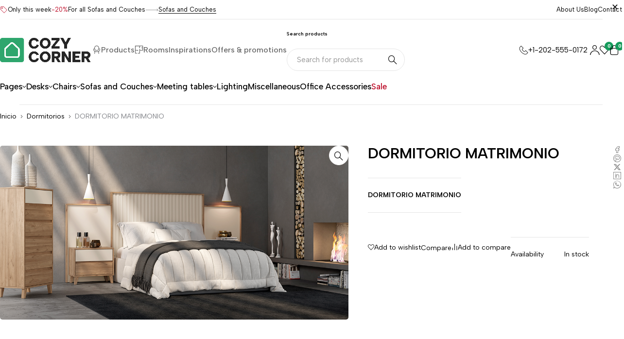

--- FILE ---
content_type: text/html; charset=UTF-8
request_url: https://www.mueblesycarpinteriacapita.es/producto/dormitorio-matrimonio-3/
body_size: 24689
content:
<!DOCTYPE html>
<html lang="es">
<head>
	<meta charset="UTF-8" />

	<meta name="viewport" content="width=device-width, initial-scale=1.0, maximum-scale=1" />

	<link rel="profile" href="//gmpg.org/xfn/11" />
	<meta name='robots' content='index, follow, max-image-preview:large, max-snippet:-1, max-video-preview:-1' />
	<style>img:is([sizes="auto" i], [sizes^="auto," i]) { contain-intrinsic-size: 3000px 1500px }</style>
	
	<!-- This site is optimized with the Yoast SEO plugin v26.4 - https://yoast.com/wordpress/plugins/seo/ -->
	<title>DORMITORIO MATRIMONIO - Muebles Capita</title>
	<link rel="canonical" href="https://www.mueblesycarpinteriacapita.es/producto/dormitorio-matrimonio-3/" />
	<meta property="og:locale" content="es_ES" />
	<meta property="og:type" content="article" />
	<meta property="og:title" content="DORMITORIO MATRIMONIO - Muebles Capita" />
	<meta property="og:description" content="DORMITORIO MATRIMONIO" />
	<meta property="og:url" content="https://www.mueblesycarpinteriacapita.es/producto/dormitorio-matrimonio-3/" />
	<meta property="og:site_name" content="Muebles Capita" />
	<meta property="article:modified_time" content="2023-03-18T10:19:26+00:00" />
	<meta property="og:image" content="https://www.mueblesycarpinteriacapita.es/wp-content/uploads/2023/03/GHIO_039_RGB_LOW.mueblescapita.jpg" />
	<meta property="og:image:width" content="1200" />
	<meta property="og:image:height" content="600" />
	<meta property="og:image:type" content="image/jpeg" />
	<meta name="twitter:card" content="summary_large_image" />
	<meta name="twitter:label1" content="Tiempo de lectura" />
	<meta name="twitter:data1" content="1 minuto" />
	<script type="application/ld+json" class="yoast-schema-graph">{"@context":"https://schema.org","@graph":[{"@type":"WebPage","@id":"https://www.mueblesycarpinteriacapita.es/producto/dormitorio-matrimonio-3/","url":"https://www.mueblesycarpinteriacapita.es/producto/dormitorio-matrimonio-3/","name":"DORMITORIO MATRIMONIO - Muebles Capita","isPartOf":{"@id":"https://www.mueblesycarpinteriacapita.es/#website"},"primaryImageOfPage":{"@id":"https://www.mueblesycarpinteriacapita.es/producto/dormitorio-matrimonio-3/#primaryimage"},"image":{"@id":"https://www.mueblesycarpinteriacapita.es/producto/dormitorio-matrimonio-3/#primaryimage"},"thumbnailUrl":"https://www.mueblesycarpinteriacapita.es/wp-content/uploads/2023/03/GHIO_039_RGB_LOW.mueblescapita.jpg","datePublished":"2023-03-18T10:18:34+00:00","dateModified":"2023-03-18T10:19:26+00:00","breadcrumb":{"@id":"https://www.mueblesycarpinteriacapita.es/producto/dormitorio-matrimonio-3/#breadcrumb"},"inLanguage":"es","potentialAction":[{"@type":"ReadAction","target":["https://www.mueblesycarpinteriacapita.es/producto/dormitorio-matrimonio-3/"]}]},{"@type":"ImageObject","inLanguage":"es","@id":"https://www.mueblesycarpinteriacapita.es/producto/dormitorio-matrimonio-3/#primaryimage","url":"https://www.mueblesycarpinteriacapita.es/wp-content/uploads/2023/03/GHIO_039_RGB_LOW.mueblescapita.jpg","contentUrl":"https://www.mueblesycarpinteriacapita.es/wp-content/uploads/2023/03/GHIO_039_RGB_LOW.mueblescapita.jpg","width":1200,"height":600},{"@type":"BreadcrumbList","@id":"https://www.mueblesycarpinteriacapita.es/producto/dormitorio-matrimonio-3/#breadcrumb","itemListElement":[{"@type":"ListItem","position":1,"name":"Portada","item":"https://www.mueblesycarpinteriacapita.es/"},{"@type":"ListItem","position":2,"name":"Shop","item":"https://www.mueblesycarpinteriacapita.es/shop/"},{"@type":"ListItem","position":3,"name":"DORMITORIO MATRIMONIO"}]},{"@type":"WebSite","@id":"https://www.mueblesycarpinteriacapita.es/#website","url":"https://www.mueblesycarpinteriacapita.es/","name":"Muebles Capita","description":"Carpinteria y Tienda de Muebles","publisher":{"@id":"https://www.mueblesycarpinteriacapita.es/#organization"},"potentialAction":[{"@type":"SearchAction","target":{"@type":"EntryPoint","urlTemplate":"https://www.mueblesycarpinteriacapita.es/?s={search_term_string}"},"query-input":{"@type":"PropertyValueSpecification","valueRequired":true,"valueName":"search_term_string"}}],"inLanguage":"es"},{"@type":"Organization","@id":"https://www.mueblesycarpinteriacapita.es/#organization","name":"Muebles Capita","url":"https://www.mueblesycarpinteriacapita.es/","logo":{"@type":"ImageObject","inLanguage":"es","@id":"https://www.mueblesycarpinteriacapita.es/#/schema/logo/image/","url":"https://www.mueblesycarpinteriacapita.es/wp-content/uploads/2021/12/cropped-logoweb-mueblescapita.png","contentUrl":"https://www.mueblesycarpinteriacapita.es/wp-content/uploads/2021/12/cropped-logoweb-mueblescapita.png","width":768,"height":261,"caption":"Muebles Capita"},"image":{"@id":"https://www.mueblesycarpinteriacapita.es/#/schema/logo/image/"}}]}</script>
	<!-- / Yoast SEO plugin. -->


<link rel='dns-prefetch' href='//www.google.com' />
<link rel='dns-prefetch' href='//stats.wp.com' />
<link rel='dns-prefetch' href='//fonts.googleapis.com' />
<link rel='preconnect' href='//c0.wp.com' />
<link rel='preconnect' href='https://fonts.gstatic.com' crossorigin />
<link rel="alternate" type="application/rss+xml" title="Muebles Capita &raquo; Feed" href="https://www.mueblesycarpinteriacapita.es/feed/" />
<script type="text/javascript">
/* <![CDATA[ */
window._wpemojiSettings = {"baseUrl":"https:\/\/s.w.org\/images\/core\/emoji\/16.0.1\/72x72\/","ext":".png","svgUrl":"https:\/\/s.w.org\/images\/core\/emoji\/16.0.1\/svg\/","svgExt":".svg","source":{"concatemoji":"https:\/\/www.mueblesycarpinteriacapita.es\/wp-includes\/js\/wp-emoji-release.min.js?ver=6.8.3"}};
/*! This file is auto-generated */
!function(s,n){var o,i,e;function c(e){try{var t={supportTests:e,timestamp:(new Date).valueOf()};sessionStorage.setItem(o,JSON.stringify(t))}catch(e){}}function p(e,t,n){e.clearRect(0,0,e.canvas.width,e.canvas.height),e.fillText(t,0,0);var t=new Uint32Array(e.getImageData(0,0,e.canvas.width,e.canvas.height).data),a=(e.clearRect(0,0,e.canvas.width,e.canvas.height),e.fillText(n,0,0),new Uint32Array(e.getImageData(0,0,e.canvas.width,e.canvas.height).data));return t.every(function(e,t){return e===a[t]})}function u(e,t){e.clearRect(0,0,e.canvas.width,e.canvas.height),e.fillText(t,0,0);for(var n=e.getImageData(16,16,1,1),a=0;a<n.data.length;a++)if(0!==n.data[a])return!1;return!0}function f(e,t,n,a){switch(t){case"flag":return n(e,"\ud83c\udff3\ufe0f\u200d\u26a7\ufe0f","\ud83c\udff3\ufe0f\u200b\u26a7\ufe0f")?!1:!n(e,"\ud83c\udde8\ud83c\uddf6","\ud83c\udde8\u200b\ud83c\uddf6")&&!n(e,"\ud83c\udff4\udb40\udc67\udb40\udc62\udb40\udc65\udb40\udc6e\udb40\udc67\udb40\udc7f","\ud83c\udff4\u200b\udb40\udc67\u200b\udb40\udc62\u200b\udb40\udc65\u200b\udb40\udc6e\u200b\udb40\udc67\u200b\udb40\udc7f");case"emoji":return!a(e,"\ud83e\udedf")}return!1}function g(e,t,n,a){var r="undefined"!=typeof WorkerGlobalScope&&self instanceof WorkerGlobalScope?new OffscreenCanvas(300,150):s.createElement("canvas"),o=r.getContext("2d",{willReadFrequently:!0}),i=(o.textBaseline="top",o.font="600 32px Arial",{});return e.forEach(function(e){i[e]=t(o,e,n,a)}),i}function t(e){var t=s.createElement("script");t.src=e,t.defer=!0,s.head.appendChild(t)}"undefined"!=typeof Promise&&(o="wpEmojiSettingsSupports",i=["flag","emoji"],n.supports={everything:!0,everythingExceptFlag:!0},e=new Promise(function(e){s.addEventListener("DOMContentLoaded",e,{once:!0})}),new Promise(function(t){var n=function(){try{var e=JSON.parse(sessionStorage.getItem(o));if("object"==typeof e&&"number"==typeof e.timestamp&&(new Date).valueOf()<e.timestamp+604800&&"object"==typeof e.supportTests)return e.supportTests}catch(e){}return null}();if(!n){if("undefined"!=typeof Worker&&"undefined"!=typeof OffscreenCanvas&&"undefined"!=typeof URL&&URL.createObjectURL&&"undefined"!=typeof Blob)try{var e="postMessage("+g.toString()+"("+[JSON.stringify(i),f.toString(),p.toString(),u.toString()].join(",")+"));",a=new Blob([e],{type:"text/javascript"}),r=new Worker(URL.createObjectURL(a),{name:"wpTestEmojiSupports"});return void(r.onmessage=function(e){c(n=e.data),r.terminate(),t(n)})}catch(e){}c(n=g(i,f,p,u))}t(n)}).then(function(e){for(var t in e)n.supports[t]=e[t],n.supports.everything=n.supports.everything&&n.supports[t],"flag"!==t&&(n.supports.everythingExceptFlag=n.supports.everythingExceptFlag&&n.supports[t]);n.supports.everythingExceptFlag=n.supports.everythingExceptFlag&&!n.supports.flag,n.DOMReady=!1,n.readyCallback=function(){n.DOMReady=!0}}).then(function(){return e}).then(function(){var e;n.supports.everything||(n.readyCallback(),(e=n.source||{}).concatemoji?t(e.concatemoji):e.wpemoji&&e.twemoji&&(t(e.twemoji),t(e.wpemoji)))}))}((window,document),window._wpemojiSettings);
/* ]]> */
</script>
<style id='wp-emoji-styles-inline-css' type='text/css'>

	img.wp-smiley, img.emoji {
		display: inline !important;
		border: none !important;
		box-shadow: none !important;
		height: 1em !important;
		width: 1em !important;
		margin: 0 0.07em !important;
		vertical-align: -0.1em !important;
		background: none !important;
		padding: 0 !important;
	}
</style>
<link rel='stylesheet' id='wp-block-library-css' href='https://c0.wp.com/c/6.8.3/wp-includes/css/dist/block-library/style.min.css' type='text/css' media='all' />
<style id='classic-theme-styles-inline-css' type='text/css'>
/*! This file is auto-generated */
.wp-block-button__link{color:#fff;background-color:#32373c;border-radius:9999px;box-shadow:none;text-decoration:none;padding:calc(.667em + 2px) calc(1.333em + 2px);font-size:1.125em}.wp-block-file__button{background:#32373c;color:#fff;text-decoration:none}
</style>
<style id='global-styles-inline-css' type='text/css'>
:root{--wp--preset--aspect-ratio--square: 1;--wp--preset--aspect-ratio--4-3: 4/3;--wp--preset--aspect-ratio--3-4: 3/4;--wp--preset--aspect-ratio--3-2: 3/2;--wp--preset--aspect-ratio--2-3: 2/3;--wp--preset--aspect-ratio--16-9: 16/9;--wp--preset--aspect-ratio--9-16: 9/16;--wp--preset--color--black: #000000;--wp--preset--color--cyan-bluish-gray: #abb8c3;--wp--preset--color--white: #ffffff;--wp--preset--color--pale-pink: #f78da7;--wp--preset--color--vivid-red: #cf2e2e;--wp--preset--color--luminous-vivid-orange: #ff6900;--wp--preset--color--luminous-vivid-amber: #fcb900;--wp--preset--color--light-green-cyan: #7bdcb5;--wp--preset--color--vivid-green-cyan: #00d084;--wp--preset--color--pale-cyan-blue: #8ed1fc;--wp--preset--color--vivid-cyan-blue: #0693e3;--wp--preset--color--vivid-purple: #9b51e0;--wp--preset--gradient--vivid-cyan-blue-to-vivid-purple: linear-gradient(135deg,rgba(6,147,227,1) 0%,rgb(155,81,224) 100%);--wp--preset--gradient--light-green-cyan-to-vivid-green-cyan: linear-gradient(135deg,rgb(122,220,180) 0%,rgb(0,208,130) 100%);--wp--preset--gradient--luminous-vivid-amber-to-luminous-vivid-orange: linear-gradient(135deg,rgba(252,185,0,1) 0%,rgba(255,105,0,1) 100%);--wp--preset--gradient--luminous-vivid-orange-to-vivid-red: linear-gradient(135deg,rgba(255,105,0,1) 0%,rgb(207,46,46) 100%);--wp--preset--gradient--very-light-gray-to-cyan-bluish-gray: linear-gradient(135deg,rgb(238,238,238) 0%,rgb(169,184,195) 100%);--wp--preset--gradient--cool-to-warm-spectrum: linear-gradient(135deg,rgb(74,234,220) 0%,rgb(151,120,209) 20%,rgb(207,42,186) 40%,rgb(238,44,130) 60%,rgb(251,105,98) 80%,rgb(254,248,76) 100%);--wp--preset--gradient--blush-light-purple: linear-gradient(135deg,rgb(255,206,236) 0%,rgb(152,150,240) 100%);--wp--preset--gradient--blush-bordeaux: linear-gradient(135deg,rgb(254,205,165) 0%,rgb(254,45,45) 50%,rgb(107,0,62) 100%);--wp--preset--gradient--luminous-dusk: linear-gradient(135deg,rgb(255,203,112) 0%,rgb(199,81,192) 50%,rgb(65,88,208) 100%);--wp--preset--gradient--pale-ocean: linear-gradient(135deg,rgb(255,245,203) 0%,rgb(182,227,212) 50%,rgb(51,167,181) 100%);--wp--preset--gradient--electric-grass: linear-gradient(135deg,rgb(202,248,128) 0%,rgb(113,206,126) 100%);--wp--preset--gradient--midnight: linear-gradient(135deg,rgb(2,3,129) 0%,rgb(40,116,252) 100%);--wp--preset--font-size--small: 13px;--wp--preset--font-size--medium: 20px;--wp--preset--font-size--large: 36px;--wp--preset--font-size--x-large: 42px;--wp--preset--spacing--20: 0.44rem;--wp--preset--spacing--30: 0.67rem;--wp--preset--spacing--40: 1rem;--wp--preset--spacing--50: 1.5rem;--wp--preset--spacing--60: 2.25rem;--wp--preset--spacing--70: 3.38rem;--wp--preset--spacing--80: 5.06rem;--wp--preset--shadow--natural: 6px 6px 9px rgba(0, 0, 0, 0.2);--wp--preset--shadow--deep: 12px 12px 50px rgba(0, 0, 0, 0.4);--wp--preset--shadow--sharp: 6px 6px 0px rgba(0, 0, 0, 0.2);--wp--preset--shadow--outlined: 6px 6px 0px -3px rgba(255, 255, 255, 1), 6px 6px rgba(0, 0, 0, 1);--wp--preset--shadow--crisp: 6px 6px 0px rgba(0, 0, 0, 1);}:where(.is-layout-flex){gap: 0.5em;}:where(.is-layout-grid){gap: 0.5em;}body .is-layout-flex{display: flex;}.is-layout-flex{flex-wrap: wrap;align-items: center;}.is-layout-flex > :is(*, div){margin: 0;}body .is-layout-grid{display: grid;}.is-layout-grid > :is(*, div){margin: 0;}:where(.wp-block-columns.is-layout-flex){gap: 2em;}:where(.wp-block-columns.is-layout-grid){gap: 2em;}:where(.wp-block-post-template.is-layout-flex){gap: 1.25em;}:where(.wp-block-post-template.is-layout-grid){gap: 1.25em;}.has-black-color{color: var(--wp--preset--color--black) !important;}.has-cyan-bluish-gray-color{color: var(--wp--preset--color--cyan-bluish-gray) !important;}.has-white-color{color: var(--wp--preset--color--white) !important;}.has-pale-pink-color{color: var(--wp--preset--color--pale-pink) !important;}.has-vivid-red-color{color: var(--wp--preset--color--vivid-red) !important;}.has-luminous-vivid-orange-color{color: var(--wp--preset--color--luminous-vivid-orange) !important;}.has-luminous-vivid-amber-color{color: var(--wp--preset--color--luminous-vivid-amber) !important;}.has-light-green-cyan-color{color: var(--wp--preset--color--light-green-cyan) !important;}.has-vivid-green-cyan-color{color: var(--wp--preset--color--vivid-green-cyan) !important;}.has-pale-cyan-blue-color{color: var(--wp--preset--color--pale-cyan-blue) !important;}.has-vivid-cyan-blue-color{color: var(--wp--preset--color--vivid-cyan-blue) !important;}.has-vivid-purple-color{color: var(--wp--preset--color--vivid-purple) !important;}.has-black-background-color{background-color: var(--wp--preset--color--black) !important;}.has-cyan-bluish-gray-background-color{background-color: var(--wp--preset--color--cyan-bluish-gray) !important;}.has-white-background-color{background-color: var(--wp--preset--color--white) !important;}.has-pale-pink-background-color{background-color: var(--wp--preset--color--pale-pink) !important;}.has-vivid-red-background-color{background-color: var(--wp--preset--color--vivid-red) !important;}.has-luminous-vivid-orange-background-color{background-color: var(--wp--preset--color--luminous-vivid-orange) !important;}.has-luminous-vivid-amber-background-color{background-color: var(--wp--preset--color--luminous-vivid-amber) !important;}.has-light-green-cyan-background-color{background-color: var(--wp--preset--color--light-green-cyan) !important;}.has-vivid-green-cyan-background-color{background-color: var(--wp--preset--color--vivid-green-cyan) !important;}.has-pale-cyan-blue-background-color{background-color: var(--wp--preset--color--pale-cyan-blue) !important;}.has-vivid-cyan-blue-background-color{background-color: var(--wp--preset--color--vivid-cyan-blue) !important;}.has-vivid-purple-background-color{background-color: var(--wp--preset--color--vivid-purple) !important;}.has-black-border-color{border-color: var(--wp--preset--color--black) !important;}.has-cyan-bluish-gray-border-color{border-color: var(--wp--preset--color--cyan-bluish-gray) !important;}.has-white-border-color{border-color: var(--wp--preset--color--white) !important;}.has-pale-pink-border-color{border-color: var(--wp--preset--color--pale-pink) !important;}.has-vivid-red-border-color{border-color: var(--wp--preset--color--vivid-red) !important;}.has-luminous-vivid-orange-border-color{border-color: var(--wp--preset--color--luminous-vivid-orange) !important;}.has-luminous-vivid-amber-border-color{border-color: var(--wp--preset--color--luminous-vivid-amber) !important;}.has-light-green-cyan-border-color{border-color: var(--wp--preset--color--light-green-cyan) !important;}.has-vivid-green-cyan-border-color{border-color: var(--wp--preset--color--vivid-green-cyan) !important;}.has-pale-cyan-blue-border-color{border-color: var(--wp--preset--color--pale-cyan-blue) !important;}.has-vivid-cyan-blue-border-color{border-color: var(--wp--preset--color--vivid-cyan-blue) !important;}.has-vivid-purple-border-color{border-color: var(--wp--preset--color--vivid-purple) !important;}.has-vivid-cyan-blue-to-vivid-purple-gradient-background{background: var(--wp--preset--gradient--vivid-cyan-blue-to-vivid-purple) !important;}.has-light-green-cyan-to-vivid-green-cyan-gradient-background{background: var(--wp--preset--gradient--light-green-cyan-to-vivid-green-cyan) !important;}.has-luminous-vivid-amber-to-luminous-vivid-orange-gradient-background{background: var(--wp--preset--gradient--luminous-vivid-amber-to-luminous-vivid-orange) !important;}.has-luminous-vivid-orange-to-vivid-red-gradient-background{background: var(--wp--preset--gradient--luminous-vivid-orange-to-vivid-red) !important;}.has-very-light-gray-to-cyan-bluish-gray-gradient-background{background: var(--wp--preset--gradient--very-light-gray-to-cyan-bluish-gray) !important;}.has-cool-to-warm-spectrum-gradient-background{background: var(--wp--preset--gradient--cool-to-warm-spectrum) !important;}.has-blush-light-purple-gradient-background{background: var(--wp--preset--gradient--blush-light-purple) !important;}.has-blush-bordeaux-gradient-background{background: var(--wp--preset--gradient--blush-bordeaux) !important;}.has-luminous-dusk-gradient-background{background: var(--wp--preset--gradient--luminous-dusk) !important;}.has-pale-ocean-gradient-background{background: var(--wp--preset--gradient--pale-ocean) !important;}.has-electric-grass-gradient-background{background: var(--wp--preset--gradient--electric-grass) !important;}.has-midnight-gradient-background{background: var(--wp--preset--gradient--midnight) !important;}.has-small-font-size{font-size: var(--wp--preset--font-size--small) !important;}.has-medium-font-size{font-size: var(--wp--preset--font-size--medium) !important;}.has-large-font-size{font-size: var(--wp--preset--font-size--large) !important;}.has-x-large-font-size{font-size: var(--wp--preset--font-size--x-large) !important;}
:where(.wp-block-post-template.is-layout-flex){gap: 1.25em;}:where(.wp-block-post-template.is-layout-grid){gap: 1.25em;}
:where(.wp-block-columns.is-layout-flex){gap: 2em;}:where(.wp-block-columns.is-layout-grid){gap: 2em;}
:root :where(.wp-block-pullquote){font-size: 1.5em;line-height: 1.6;}
</style>
<link rel='stylesheet' id='contact-form-7-css' href='https://www.mueblesycarpinteriacapita.es/wp-content/plugins/contact-form-7/includes/css/styles.css?ver=6.1.3' type='text/css' media='all' />
<link rel='stylesheet' id='ts-style-css' href='https://www.mueblesycarpinteriacapita.es/wp-content/plugins/themesky/css/themesky.css?ver=1.0.3' type='text/css' media='all' />
<link rel='stylesheet' id='swiper-css' href='https://www.mueblesycarpinteriacapita.es/wp-content/plugins/themesky/css/swiper-bundle.min.css?ver=1.0.3' type='text/css' media='all' />
<link rel='stylesheet' id='photoswipe-css' href='https://c0.wp.com/p/woocommerce/10.3.5/assets/css/photoswipe/photoswipe.min.css' type='text/css' media='all' />
<link rel='stylesheet' id='photoswipe-default-skin-css' href='https://c0.wp.com/p/woocommerce/10.3.5/assets/css/photoswipe/default-skin/default-skin.min.css' type='text/css' media='all' />
<link rel='stylesheet' id='woocommerce-layout-css' href='https://c0.wp.com/p/woocommerce/10.3.5/assets/css/woocommerce-layout.css' type='text/css' media='all' />
<style id='woocommerce-layout-inline-css' type='text/css'>

	.infinite-scroll .woocommerce-pagination {
		display: none;
	}
</style>
<link rel='stylesheet' id='woocommerce-smallscreen-css' href='https://c0.wp.com/p/woocommerce/10.3.5/assets/css/woocommerce-smallscreen.css' type='text/css' media='only screen and (max-width: 768px)' />
<link rel='stylesheet' id='woocommerce-general-css' href='https://c0.wp.com/p/woocommerce/10.3.5/assets/css/woocommerce.css' type='text/css' media='all' />
<style id='woocommerce-inline-inline-css' type='text/css'>
.woocommerce form .form-row .required { visibility: visible; }
</style>
<link rel='stylesheet' id='yith-quick-view-css' href='https://www.mueblesycarpinteriacapita.es/wp-content/plugins/yith-woocommerce-quick-view/assets/css/yith-quick-view.css?ver=2.9.0' type='text/css' media='all' />
<style id='yith-quick-view-inline-css' type='text/css'>

				#yith-quick-view-modal .yith-quick-view-overlay{background:rgba( 0, 0, 0, 0.8)}
				#yith-quick-view-modal .yith-wcqv-main{background:#ffffff;}
				#yith-quick-view-close{color:#cdcdcd;}
				#yith-quick-view-close:hover{color:#ff0000;}
</style>
<link rel='stylesheet' id='brands-styles-css' href='https://c0.wp.com/p/woocommerce/10.3.5/assets/css/brands.css' type='text/css' media='all' />
<link rel='stylesheet' id='jquery-fixedheadertable-style-css' href='https://www.mueblesycarpinteriacapita.es/wp-content/plugins/yith-woocommerce-compare/assets/css/jquery.dataTables.css?ver=1.10.18' type='text/css' media='all' />
<link rel='stylesheet' id='yith_woocompare_page-css' href='https://www.mueblesycarpinteriacapita.es/wp-content/plugins/yith-woocommerce-compare/assets/css/compare.css?ver=3.5.0' type='text/css' media='all' />
<link rel='stylesheet' id='yith-woocompare-widget-css' href='https://www.mueblesycarpinteriacapita.es/wp-content/plugins/yith-woocommerce-compare/assets/css/widget.css?ver=3.5.0' type='text/css' media='all' />
<link rel='stylesheet' id='font-awesome-5-css' href='https://www.mueblesycarpinteriacapita.es/wp-content/themes/cozycorner/css/fontawesome.min.css?ver=1.0.5' type='text/css' media='all' />
<link rel='stylesheet' id='cozycorner-reset-css' href='https://www.mueblesycarpinteriacapita.es/wp-content/themes/cozycorner/css/reset.css?ver=1.0.5' type='text/css' media='all' />
<link rel='stylesheet' id='cozycorner-style-css' href='https://www.mueblesycarpinteriacapita.es/wp-content/themes/cozycorner/style.css?ver=1.0.5' type='text/css' media='all' />
<link rel='stylesheet' id='cozycorner-child-style-css' href='https://www.mueblesycarpinteriacapita.es/wp-content/themes/cozycorner-child/style.css?ver=6.8.3' type='text/css' media='all' />
<link rel="preload" as="style" href="https://fonts.googleapis.com/css?family=Albert%20Sans:100,200,300,400,500,600,700,800,900,100italic,200italic,300italic,400italic,500italic,600italic,700italic,800italic,900italic&#038;display=swap&#038;ver=1763037082" /><link rel="stylesheet" href="https://fonts.googleapis.com/css?family=Albert%20Sans:100,200,300,400,500,600,700,800,900,100italic,200italic,300italic,400italic,500italic,600italic,700italic,800italic,900italic&#038;display=swap&#038;ver=1763037082" media="print" onload="this.media='all'"><noscript><link rel="stylesheet" href="https://fonts.googleapis.com/css?family=Albert%20Sans:100,200,300,400,500,600,700,800,900,100italic,200italic,300italic,400italic,500italic,600italic,700italic,800italic,900italic&#038;display=swap&#038;ver=1763037082" /></noscript><link rel='stylesheet' id='wpgdprc-front-css-css' href='https://www.mueblesycarpinteriacapita.es/wp-content/plugins/wp-gdpr-compliance/Assets/css/front.css?ver=1706591592' type='text/css' media='all' />
<style id='wpgdprc-front-css-inline-css' type='text/css'>
:root{--wp-gdpr--bar--background-color: #000000;--wp-gdpr--bar--color: #ffffff;--wp-gdpr--button--background-color: #000000;--wp-gdpr--button--background-color--darken: #000000;--wp-gdpr--button--color: #ffffff;}
</style>
<link rel='stylesheet' id='font-icomoon-css' href='https://www.mueblesycarpinteriacapita.es/wp-content/themes/cozycorner/css/icomoon-icon.css?ver=1.0.5' type='text/css' media='all' />
<link rel='stylesheet' id='cozycorner-responsive-css' href='https://www.mueblesycarpinteriacapita.es/wp-content/themes/cozycorner/css/responsive.css?ver=1.0.5' type='text/css' media='all' />
<link rel='stylesheet' id='cozycorner-dynamic-css-css' href='https://www.mueblesycarpinteriacapita.es/wp-content/uploads/cozycornerchild.css?ver=1763037082' type='text/css' media='all' />
<script type="text/template" id="tmpl-variation-template">
	<div class="woocommerce-variation-description">{{{ data.variation.variation_description }}}</div>
	<div class="woocommerce-variation-price">{{{ data.variation.price_html }}}</div>
	<div class="woocommerce-variation-availability">{{{ data.variation.availability_html }}}</div>
</script>
<script type="text/template" id="tmpl-unavailable-variation-template">
	<p role="alert">Lo siento, este producto no está disponible. Por favor, elige otra combinación.</p>
</script>
<script type="text/javascript" src="https://c0.wp.com/c/6.8.3/wp-includes/js/jquery/jquery.min.js" id="jquery-core-js"></script>
<script type="text/javascript" src="https://c0.wp.com/c/6.8.3/wp-includes/js/jquery/jquery-migrate.min.js" id="jquery-migrate-js"></script>
<script type="text/javascript" src="https://www.mueblesycarpinteriacapita.es/wp-content/plugins/recaptcha-woo/js/rcfwc.js?ver=1.0" id="rcfwc-js-js" defer="defer" data-wp-strategy="defer"></script>
<script type="text/javascript" src="https://www.google.com/recaptcha/api.js?hl=es_ES" id="recaptcha-js" defer="defer" data-wp-strategy="defer"></script>
<script type="text/javascript" data-jetpack-boost="ignore" src="//www.mueblesycarpinteriacapita.es/wp-content/plugins/revslider/sr6/assets/js/rbtools.min.js?ver=6.7.37" async id="tp-tools-js"></script>
<script type="text/javascript" data-jetpack-boost="ignore" src="//www.mueblesycarpinteriacapita.es/wp-content/plugins/revslider/sr6/assets/js/rs6.min.js?ver=6.7.37" async id="revmin-js"></script>
<script type="text/javascript" src="https://c0.wp.com/p/woocommerce/10.3.5/assets/js/jquery-blockui/jquery.blockUI.min.js" id="wc-jquery-blockui-js" defer="defer" data-wp-strategy="defer"></script>
<script type="text/javascript" id="wc-add-to-cart-js-extra">
/* <![CDATA[ */
var wc_add_to_cart_params = {"ajax_url":"\/wp-admin\/admin-ajax.php","wc_ajax_url":"\/?wc-ajax=%%endpoint%%","i18n_view_cart":"Ver carrito","cart_url":"https:\/\/www.mueblesycarpinteriacapita.es\/cart\/","is_cart":"","cart_redirect_after_add":"no"};
/* ]]> */
</script>
<script type="text/javascript" src="https://c0.wp.com/p/woocommerce/10.3.5/assets/js/frontend/add-to-cart.min.js" id="wc-add-to-cart-js" defer="defer" data-wp-strategy="defer"></script>
<script type="text/javascript" src="https://c0.wp.com/p/woocommerce/10.3.5/assets/js/zoom/jquery.zoom.min.js" id="wc-zoom-js" defer="defer" data-wp-strategy="defer"></script>
<script type="text/javascript" src="https://c0.wp.com/p/woocommerce/10.3.5/assets/js/flexslider/jquery.flexslider.min.js" id="wc-flexslider-js" defer="defer" data-wp-strategy="defer"></script>
<script type="text/javascript" src="https://c0.wp.com/p/woocommerce/10.3.5/assets/js/photoswipe/photoswipe.min.js" id="wc-photoswipe-js" defer="defer" data-wp-strategy="defer"></script>
<script type="text/javascript" src="https://c0.wp.com/p/woocommerce/10.3.5/assets/js/photoswipe/photoswipe-ui-default.min.js" id="wc-photoswipe-ui-default-js" defer="defer" data-wp-strategy="defer"></script>
<script type="text/javascript" id="wc-single-product-js-extra">
/* <![CDATA[ */
var wc_single_product_params = {"i18n_required_rating_text":"Por favor elige una puntuaci\u00f3n","i18n_rating_options":["1 de 5 estrellas","2 de 5 estrellas","3 de 5 estrellas","4 de 5 estrellas","5 de 5 estrellas"],"i18n_product_gallery_trigger_text":"Ver galer\u00eda de im\u00e1genes a pantalla completa","review_rating_required":"yes","flexslider":{"rtl":false,"animation":"fade","smoothHeight":true,"directionNav":false,"controlNav":"thumbnails","slideshow":false,"animationSpeed":250,"animationLoop":false,"allowOneSlide":false},"zoom_enabled":"1","zoom_options":[],"photoswipe_enabled":"1","photoswipe_options":{"shareEl":false,"closeOnScroll":false,"history":false,"hideAnimationDuration":0,"showAnimationDuration":0},"flexslider_enabled":"1"};
/* ]]> */
</script>
<script type="text/javascript" src="https://c0.wp.com/p/woocommerce/10.3.5/assets/js/frontend/single-product.min.js" id="wc-single-product-js" defer="defer" data-wp-strategy="defer"></script>
<script type="text/javascript" src="https://c0.wp.com/p/woocommerce/10.3.5/assets/js/js-cookie/js.cookie.min.js" id="wc-js-cookie-js" defer="defer" data-wp-strategy="defer"></script>
<script type="text/javascript" id="woocommerce-js-extra">
/* <![CDATA[ */
var woocommerce_params = {"ajax_url":"\/wp-admin\/admin-ajax.php","wc_ajax_url":"\/?wc-ajax=%%endpoint%%","i18n_password_show":"Mostrar contrase\u00f1a","i18n_password_hide":"Ocultar contrase\u00f1a"};
/* ]]> */
</script>
<script type="text/javascript" src="https://c0.wp.com/p/woocommerce/10.3.5/assets/js/frontend/woocommerce.min.js" id="woocommerce-js" defer="defer" data-wp-strategy="defer"></script>
<script type="text/javascript" id="wpgdprc-front-js-js-extra">
/* <![CDATA[ */
var wpgdprcFront = {"ajaxUrl":"https:\/\/www.mueblesycarpinteriacapita.es\/wp-admin\/admin-ajax.php","ajaxNonce":"31f6711d8c","ajaxArg":"security","pluginPrefix":"wpgdprc","blogId":"1","isMultiSite":"","locale":"es_ES","showSignUpModal":"","showFormModal":"","cookieName":"wpgdprc-consent","consentVersion":"","path":"\/","prefix":"wpgdprc"};
/* ]]> */
</script>
<script type="text/javascript" src="https://www.mueblesycarpinteriacapita.es/wp-content/plugins/wp-gdpr-compliance/Assets/js/front.min.js?ver=1706591592" id="wpgdprc-front-js-js"></script>
<script type="text/javascript" id="wc-cart-fragments-js-extra">
/* <![CDATA[ */
var wc_cart_fragments_params = {"ajax_url":"\/wp-admin\/admin-ajax.php","wc_ajax_url":"\/?wc-ajax=%%endpoint%%","cart_hash_key":"wc_cart_hash_42dc80c4b4aaeb2b5fa29dccc5f321fe","fragment_name":"wc_fragments_42dc80c4b4aaeb2b5fa29dccc5f321fe","request_timeout":"5000"};
/* ]]> */
</script>
<script type="text/javascript" src="https://c0.wp.com/p/woocommerce/10.3.5/assets/js/frontend/cart-fragments.min.js" id="wc-cart-fragments-js" defer="defer" data-wp-strategy="defer"></script>
<script type="text/javascript" src="https://c0.wp.com/c/6.8.3/wp-includes/js/underscore.min.js" id="underscore-js"></script>
<script type="text/javascript" id="wp-util-js-extra">
/* <![CDATA[ */
var _wpUtilSettings = {"ajax":{"url":"\/wp-admin\/admin-ajax.php"}};
/* ]]> */
</script>
<script type="text/javascript" src="https://c0.wp.com/c/6.8.3/wp-includes/js/wp-util.min.js" id="wp-util-js"></script>
<script type="text/javascript" id="wc-add-to-cart-variation-js-extra">
/* <![CDATA[ */
var wc_add_to_cart_variation_params = {"wc_ajax_url":"\/?wc-ajax=%%endpoint%%","i18n_no_matching_variations_text":"Lo siento, no hay productos que igualen tu selecci\u00f3n. Por favor, escoge una combinaci\u00f3n diferente.","i18n_make_a_selection_text":"Elige las opciones del producto antes de a\u00f1adir este producto a tu carrito.","i18n_unavailable_text":"Lo siento, este producto no est\u00e1 disponible. Por favor, elige otra combinaci\u00f3n.","i18n_reset_alert_text":"Se ha restablecido tu selecci\u00f3n. Por favor, elige alguna opci\u00f3n del producto antes de poder a\u00f1adir este producto a tu carrito."};
/* ]]> */
</script>
<script type="text/javascript" src="https://c0.wp.com/p/woocommerce/10.3.5/assets/js/frontend/add-to-cart-variation.min.js" id="wc-add-to-cart-variation-js" defer="defer" data-wp-strategy="defer"></script>
<link rel="https://api.w.org/" href="https://www.mueblesycarpinteriacapita.es/wp-json/" /><link rel="alternate" title="JSON" type="application/json" href="https://www.mueblesycarpinteriacapita.es/wp-json/wp/v2/product/2706" /><link rel="EditURI" type="application/rsd+xml" title="RSD" href="https://www.mueblesycarpinteriacapita.es/xmlrpc.php?rsd" />
<meta name="generator" content="WordPress 6.8.3" />
<meta name="generator" content="WooCommerce 10.3.5" />
<link rel='shortlink' href='https://www.mueblesycarpinteriacapita.es/?p=2706' />
<link rel="alternate" title="oEmbed (JSON)" type="application/json+oembed" href="https://www.mueblesycarpinteriacapita.es/wp-json/oembed/1.0/embed?url=https%3A%2F%2Fwww.mueblesycarpinteriacapita.es%2Fproducto%2Fdormitorio-matrimonio-3%2F" />
<link rel="alternate" title="oEmbed (XML)" type="text/xml+oembed" href="https://www.mueblesycarpinteriacapita.es/wp-json/oembed/1.0/embed?url=https%3A%2F%2Fwww.mueblesycarpinteriacapita.es%2Fproducto%2Fdormitorio-matrimonio-3%2F&#038;format=xml" />
<meta name="generator" content="Redux 4.5.9" />	<style>img#wpstats{display:none}</style>
			<noscript><style>.woocommerce-product-gallery{ opacity: 1 !important; }</style></noscript>
	<meta name="generator" content="Elementor 3.33.2; features: e_font_icon_svg, additional_custom_breakpoints; settings: css_print_method-external, google_font-enabled, font_display-swap">
			<style>
				.e-con.e-parent:nth-of-type(n+4):not(.e-lazyloaded):not(.e-no-lazyload),
				.e-con.e-parent:nth-of-type(n+4):not(.e-lazyloaded):not(.e-no-lazyload) * {
					background-image: none !important;
				}
				@media screen and (max-height: 1024px) {
					.e-con.e-parent:nth-of-type(n+3):not(.e-lazyloaded):not(.e-no-lazyload),
					.e-con.e-parent:nth-of-type(n+3):not(.e-lazyloaded):not(.e-no-lazyload) * {
						background-image: none !important;
					}
				}
				@media screen and (max-height: 640px) {
					.e-con.e-parent:nth-of-type(n+2):not(.e-lazyloaded):not(.e-no-lazyload),
					.e-con.e-parent:nth-of-type(n+2):not(.e-lazyloaded):not(.e-no-lazyload) * {
						background-image: none !important;
					}
				}
			</style>
			<meta name="generator" content="Powered by Slider Revolution 6.7.37 - responsive, Mobile-Friendly Slider Plugin for WordPress with comfortable drag and drop interface." />
<link rel="icon" href="https://www.mueblesycarpinteriacapita.es/wp-content/uploads/2021/12/cropped-logo-512-mueblescapita-32x32.jpg" sizes="32x32" />
<link rel="icon" href="https://www.mueblesycarpinteriacapita.es/wp-content/uploads/2021/12/cropped-logo-512-mueblescapita-192x192.jpg" sizes="192x192" />
<link rel="apple-touch-icon" href="https://www.mueblesycarpinteriacapita.es/wp-content/uploads/2021/12/cropped-logo-512-mueblescapita-180x180.jpg" />
<meta name="msapplication-TileImage" content="https://www.mueblesycarpinteriacapita.es/wp-content/uploads/2021/12/cropped-logo-512-mueblescapita-270x270.jpg" />
<script data-jetpack-boost="ignore">function setREVStartSize(e){
			//window.requestAnimationFrame(function() {
				window.RSIW = window.RSIW===undefined ? window.innerWidth : window.RSIW;
				window.RSIH = window.RSIH===undefined ? window.innerHeight : window.RSIH;
				try {
					var pw = document.getElementById(e.c).parentNode.offsetWidth,
						newh;
					pw = pw===0 || isNaN(pw) || (e.l=="fullwidth" || e.layout=="fullwidth") ? window.RSIW : pw;
					e.tabw = e.tabw===undefined ? 0 : parseInt(e.tabw);
					e.thumbw = e.thumbw===undefined ? 0 : parseInt(e.thumbw);
					e.tabh = e.tabh===undefined ? 0 : parseInt(e.tabh);
					e.thumbh = e.thumbh===undefined ? 0 : parseInt(e.thumbh);
					e.tabhide = e.tabhide===undefined ? 0 : parseInt(e.tabhide);
					e.thumbhide = e.thumbhide===undefined ? 0 : parseInt(e.thumbhide);
					e.mh = e.mh===undefined || e.mh=="" || e.mh==="auto" ? 0 : parseInt(e.mh,0);
					if(e.layout==="fullscreen" || e.l==="fullscreen")
						newh = Math.max(e.mh,window.RSIH);
					else{
						e.gw = Array.isArray(e.gw) ? e.gw : [e.gw];
						for (var i in e.rl) if (e.gw[i]===undefined || e.gw[i]===0) e.gw[i] = e.gw[i-1];
						e.gh = e.el===undefined || e.el==="" || (Array.isArray(e.el) && e.el.length==0)? e.gh : e.el;
						e.gh = Array.isArray(e.gh) ? e.gh : [e.gh];
						for (var i in e.rl) if (e.gh[i]===undefined || e.gh[i]===0) e.gh[i] = e.gh[i-1];
											
						var nl = new Array(e.rl.length),
							ix = 0,
							sl;
						e.tabw = e.tabhide>=pw ? 0 : e.tabw;
						e.thumbw = e.thumbhide>=pw ? 0 : e.thumbw;
						e.tabh = e.tabhide>=pw ? 0 : e.tabh;
						e.thumbh = e.thumbhide>=pw ? 0 : e.thumbh;
						for (var i in e.rl) nl[i] = e.rl[i]<window.RSIW ? 0 : e.rl[i];
						sl = nl[0];
						for (var i in nl) if (sl>nl[i] && nl[i]>0) { sl = nl[i]; ix=i;}
						var m = pw>(e.gw[ix]+e.tabw+e.thumbw) ? 1 : (pw-(e.tabw+e.thumbw)) / (e.gw[ix]);
						newh =  (e.gh[ix] * m) + (e.tabh + e.thumbh);
					}
					var el = document.getElementById(e.c);
					if (el!==null && el) el.style.height = newh+"px";
					el = document.getElementById(e.c+"_wrapper");
					if (el!==null && el) {
						el.style.height = newh+"px";
						el.style.display = "block";
					}
				} catch(e){
					console.log("Failure at Presize of Slider:" + e)
				}
			//});
		  };</script>
</head>
<body class="wp-singular product-template-default single single-product postid-2706 wp-custom-logo wp-theme-cozycorner wp-child-theme-cozycorner-child theme-cozycorner woocommerce woocommerce-page woocommerce-no-js layout-fullwidth header-v1 product-style-v1 widget-hover-style-v1 pagination-style-v1 product-label-v1  ts_desktop elementor-default elementor-kit-11157">

<div id="page" class="hfeed site">

				
		<!-- Page Slider -->
				
		
<header class="ts-header has-hotline has-social">
	<div class="overlay"></div>
	
		<div class="header-top">
		<div class="container">
			<div class="header-left">
							<div class="header-info">
				<div><i class="icon-tag"></i> Only this week <span class="amount">-20%</span> For all Sofas and Couches</div><i class="icon-arrow"></i><div><a href="https://www.mueblesycarpinteriacapita.es/product-category/sofas/">Sofas and Couches</a></div>			</div>
					</div>
			<div class="header-right hidden-xs">
				<nav class="nav-top"><ul id="menu-top-header-menu" class="menu"><li id="menu-item-10941" class="menu-item menu-item-type-post_type menu-item-object-page menu-item-10941"><a href="https://www.mueblesycarpinteriacapita.es/about-us-default/">About Us</a></li>
<li id="menu-item-10431" class="menu-item menu-item-type-post_type menu-item-object-page menu-item-10431"><a href="https://www.mueblesycarpinteriacapita.es/blog-19/">Blog</a></li>
<li id="menu-item-10942" class="menu-item menu-item-type-post_type menu-item-object-page menu-item-10942"><a href="https://www.mueblesycarpinteriacapita.es/contact-us-default/">Contact</a></li>
</ul></nav>				
							</div>
		</div>
	</div>
		
	<div class="header-template header-sticky">
		<div class="header-middle">
			<div class="container">
			
				<div class="group-icons-left visible-xs">
					<div class="ts-mobile-icon-toggle">
						<span></span>
						<span></span>
						<span></span>
					</div>
					
										<div class="search-button search-icon">
						<span class="icon"></span>
					</div>
									</div>
				
				<div class="header-left">
					<div class="logo-wrapper">		<div class="logo">
			<a href="https://www.mueblesycarpinteriacapita.es/">
							<img src="https://www.mueblesycarpinteriacapita.es/wp-content/themes/cozycorner/images/logo.png" alt="CozyCorner" title="CozyCorner" class="normal-logo" />
						
							<img src="https://www.mueblesycarpinteriacapita.es/wp-content/themes/cozycorner/images/logo.png" alt="CozyCorner" title="CozyCorner" class="mobile-logo" />
						
							<img src="https://www.mueblesycarpinteriacapita.es/wp-content/themes/cozycorner/images/logo.png" alt="CozyCorner" title="CozyCorner" class="sticky-logo" />
			
						</a>
		</div>
		</div>
					
					<div class="menu-wrapper hidden-xs">
						<div class="ipad-menu-toggle">
							<span></span>
							<span></span>
							<span></span>
						</div>
						<div class="ts-menu">
						<nav class="main-menu pc-menu ts-mega-menu-wrapper"><ul id="menu-main-menu" class="menu"><li id="menu-item-10425" class="icon-furniture-seat-chair menu-item menu-item-type-custom menu-item-object-custom menu-item-10425 ts-normal-menu">
	<a href="https://www.mueblesycarpinteriacapita.es/shop/armless-twin-size-floor-sofa/"><span class="menu-label">Products</span></a></li>
<li id="menu-item-10426" class="icon-furniture-home-layout menu-item menu-item-type-custom menu-item-object-custom menu-item-10426 ts-normal-menu">
	<a href="https://www.mueblesycarpinteriacapita.es/shop/"><span class="menu-label">Rooms</span></a></li>
<li id="menu-item-10427" class="menu-item menu-item-type-custom menu-item-object-custom menu-item-10427 ts-normal-menu">
	<a href="https://www.mueblesycarpinteriacapita.es/product-category/inspirations/"><span class="menu-label">Inspirations</span></a></li>
<li id="menu-item-10428" class="menu-item menu-item-type-custom menu-item-object-custom menu-item-10428 ts-normal-menu">
	<a href="#"><span class="menu-label">Offers &#038; promotions</span></a></li>
</ul></nav>						</div>
					</div>
					
							<div class="ts-search-by-category">
			<h6>Search products</h6>
			
			<form action="https://www.mueblesycarpinteriacapita.es/" method="get">
				<div class="search-table">
					<div class="search-field search-content">
						<input type="text" value="" name="s" placeholder="Search for products" autocomplete="off" />
						<input type="hidden" name="post_type" value="product" />
						<div class="search-button">
							<input type="submit" title="Search" value="Search" />
						</div>
					</div>
				</div>
			</form>
			
							<div class="ts-search-result-container woocommerce"></div>
					</div>
						</div>
				
				<div class="header-right">
				
								<div class="hotline">
				<a href="tel:+12025550172">
					<i class="icon-phone"></i>
					<span>Need help?</span>
					<span>+1-202-555-0172</span>
				</a>
			</div>
							
										<div class="my-account-wrapper">					
								<div class="ts-tiny-account-wrapper">
			<div class="account-control">
									<a class="login" href="https://www.mueblesycarpinteriacapita.es/my-account/"></a>
								
								<div class="account-dropdown-form dropdown-container">
					<div class="form-content">
								<form name="ts-login-form" id="ts-login-form" action="https://www.mueblesycarpinteriacapita.es/wp-login.php" method="post"><p class="login-username">
				<label for="user_login">E-mail address</label>
				<input type="text" name="log" id="user_login" autocomplete="username" class="input" value="" size="20" />
			</p><p class="login-password">
				<label for="user_pass">Password</label>
				<input type="password" name="pwd" id="user_pass" autocomplete="current-password" spellcheck="false" class="input" value="" size="20" />
			</p><div class="g-recaptcha" style="transform: scale(0.9); -webkit-transform: scale(0.9); transform-origin: 0 0; -webkit-transform-origin: 0 0;" data-sitekey="6LftGJwUAAAAAMzWPu5NGC0H59_gPNjI_1nKZgzQ"></div><script>
                jQuery("form.woocommerce-checkout").on("submit", function(){
                    setTimeout(function(){
                        grecaptcha.reset();
                    },100);
                });
                </script><script src='https://www.google.com/recaptcha/api.js?ver=1.31' id='wpcaptcha-recaptcha-js'></script><p class="login-forget-password"><a class="forget-password" href="https://www.mueblesycarpinteriacapita.es/my-account/password-perdida/">I forget the password</a></p><p class="login-remember"><label><input name="rememberme" type="checkbox" id="rememberme" value="forever" /> Recuérdame</label></p><p class="login-submit">
				<input type="submit" name="wp-submit" id="wp-submit" class="button button-primary" value="Log In" />
				<input type="hidden" name="redirect_to" value="https://www.mueblesycarpinteriacapita.es/producto/dormitorio-matrimonio-3/" />
			</p></form>		
		<div class="create-account-wrapper">
			<span>I’m new client.</span>
			<a class="create-account" href="https://www.mueblesycarpinteriacapita.es/my-account/">Create an account</a>
		</div>
								
					</div>
				</div>
								
			</div>
		</div>
		
							</div>
										
											<div class="my-wishlist-wrapper hidden-xs">	<a title="Wishlist" href="https://www.mueblesycarpinteriacapita.es/wishlist-2/" class="tini-wishlist">
		<span class="title">Wishlist</span>
		<span class="count-number">0</span>
	</a>
	</div>
										
										<div class="shopping-cart-wrapper">
									<div class="ts-tiny-cart-wrapper">
								<div class="cart-icon">
					<a class="cart-control" href="https://www.mueblesycarpinteriacapita.es/cart/">
						<span class="ic-cart"></span>
						<span class="cart-number">0</span>
					</a>
				</div>
								
								<div class="cart-dropdown-form dropdown-container woocommerce cart-empty">
					<div class="form-content">
					
						<h3 class="theme-title">Your cart (0 items)</h3>
							
													<label>
								<span>Your cart is empty</span>
							</label>
							
									<div class="ts-free-shipping-message-bar ">
						<div class="message">Free shipping on all orders over <span class="woocommerce-Price-amount amount"><bdi>49,00<span class="woocommerce-Price-currencySymbol">&euro;</span></bdi></span></div>
						
					</div>
									
							<div class="buttons">
								<a href="https://www.mueblesycarpinteriacapita.es/shop/" class="button continue-shopping-button">Continue shopping</a>
							</div>
											</div>
				</div>
							</div>
							</div>
									</div>
			</div>
		</div>
	</div>
	
		<div class="header-bottom">
		<div class="container">
			<div class="menu-wrapper">
				<div class="ts-menu">
					<nav class="secondary-menu pc-menu ts-mega-menu-wrapper"><ul id="menu-categories" class="menu"><li id="menu-item-10728" class="menu-item menu-item-type-custom menu-item-object-custom menu-item-has-children menu-item-10728 ts-normal-menu parent">
	<a href="#"><span class="menu-label">Pages</span></a><span class="ts-menu-drop-icon"></span>
<ul class="sub-menu">
	<li id="menu-item-11678" class="menu-item menu-item-type-custom menu-item-object-custom menu-item-11678">
		<a href="https://www.mueblesycarpinteriacapita.es/home-02-default/?secondary_menu=0"><span class="menu-label">Home &#8211; 2</span></a></li>
	<li id="menu-item-11679" class="menu-item menu-item-type-custom menu-item-object-custom menu-item-11679">
		<a href="https://www.mueblesycarpinteriacapita.es/shop/"><span class="menu-label">Shop &#8211; sidebar</span></a></li>
	<li id="menu-item-11680" class="menu-item menu-item-type-custom menu-item-object-custom menu-item-11680">
		<a href="https://www.mueblesycarpinteriacapita.es/product-category/armchair/?cat_per_page=0&#038;columns_selector=0&#038;shop_top_area=0&#038;columns=5&#038;per_page=30&#038;filter_area=1&#038;filters_style=dropdown"><span class="menu-label">Shop &#8211; with banner</span></a></li>
	<li id="menu-item-11681" class="menu-item menu-item-type-custom menu-item-object-custom menu-item-11681">
		<a href="https://www.mueblesycarpinteriacapita.es/product-category/lighting/?onsale=0&#038;shop_top_area=0&#038;columns=3&#038;per_page=12&#038;filter_area=1&#038;filters_style=dropdown&#038;color_swatch=1"><span class="menu-label">Shop &#8211; 3 columns</span></a></li>
	<li id="menu-item-11682" class="menu-item menu-item-type-custom menu-item-object-custom menu-item-11682">
		<a href="https://www.mueblesycarpinteriacapita.es/shop/?title_in_sidebar=1&#038;shop_top_area=0&#038;columns=1-1&#038;per_page=8&#038;color_swatch=1"><span class="menu-label">Shop &#8211; list</span></a></li>
	<li id="menu-item-11683" class="menu-item menu-item-type-custom menu-item-object-custom menu-item-11683">
		<a href="https://www.mueblesycarpinteriacapita.es/product-category/sofas/?onsale=0&#038;shop_top_area=0&#038;columns=3&#038;per_page=12&#038;filter_area=1&#038;filters_style=dropdown&#038;color_swatch=1&#038;secondary_menu=0"><span class="menu-label">Shop &#8211; filter attribute</span></a></li>
	<li id="menu-item-11684" class="menu-item menu-item-type-post_type menu-item-object-page menu-item-11684">
		<a href="https://www.mueblesycarpinteriacapita.es/promo-category/"><span class="menu-label">Promo Category</span></a></li>
	<li id="menu-item-11685" class="menu-item menu-item-type-custom menu-item-object-custom menu-item-11685">
		<a href="https://www.mueblesycarpinteriacapita.es/shop/armless-twin-size-floor-sofa/"><span class="menu-label">Product &#8211; vertical thumbnail</span></a></li>
	<li id="menu-item-11686" class="menu-item menu-item-type-custom menu-item-object-custom menu-item-11686">
		<a href="https://www.mueblesycarpinteriacapita.es/shop/living-room-accent-chair/?gallery_layout=horizontal&#038;fbt_position=in-summary&#038;show_tabs_default=1"><span class="menu-label">Product &#8211; horizontal thumbnail</span></a></li>
	<li id="menu-item-11687" class="menu-item menu-item-type-custom menu-item-object-custom menu-item-11687">
		<a href="https://www.mueblesycarpinteriacapita.es/shop/danish-leather-lounge-chair/?gallery_layout=slider-2-col&#038;show_tabs_default=1&#038;summary_scrolling=1&#038;thumbnails_center=0"><span class="menu-label">Product &#8211; thumbnail 2 columns</span></a></li>
	<li id="menu-item-11688" class="menu-item menu-item-type-custom menu-item-object-custom menu-item-11688">
		<a href="https://www.mueblesycarpinteriacapita.es/shop/valdez-3-seater-sofa/?tabs_accordion=both&#038;tabs_pos=inside_summary"><span class="menu-label">Product &#8211; accordion in summary</span></a></li>
	<li id="menu-item-11689" class="menu-item menu-item-type-post_type menu-item-object-page menu-item-11689">
		<a href="https://www.mueblesycarpinteriacapita.es/blog-19/"><span class="menu-label">Blog</span></a></li>
	<li id="menu-item-11690" class="menu-item menu-item-type-post_type menu-item-object-post menu-item-11690">
		<a href="https://www.mueblesycarpinteriacapita.es/from-walls-to-ceilings-pop-moulding-ideas-for-a-simple-yet-stylish-home/"><span class="menu-label">Blog &#8211; detail</span></a></li>
	<li id="menu-item-11691" class="menu-item menu-item-type-post_type menu-item-object-page menu-item-11691">
		<a href="https://www.mueblesycarpinteriacapita.es/about-us-default/"><span class="menu-label">About Us</span></a></li>
	<li id="menu-item-11693" class="menu-item menu-item-type-post_type menu-item-object-page menu-item-11693">
		<a href="https://www.mueblesycarpinteriacapita.es/contact-us-default/"><span class="menu-label">Contact Us</span></a></li>
	<li id="menu-item-11692" class="menu-item menu-item-type-post_type menu-item-object-page menu-item-home menu-item-11692">
		<a href="https://www.mueblesycarpinteriacapita.es/"><span class="menu-label">Coming Soon</span></a></li>
</ul>
</li>
<li id="menu-item-10416" class="menu-item menu-item-type-taxonomy menu-item-object-product_cat menu-item-10416 hide ts-megamenu ts-megamenu-columns--2 ts-megamenu-fullwidth ts-megamenu-fullwidth-stretch parent">
	<a href="https://www.mueblesycarpinteriacapita.es/categoria-producto/desks/"><span class="menu-label">Desks</span></a><span class="ts-menu-drop-icon"></span>
<ul class="sub-menu">
<li><div class="ts-megamenu-widgets-container ts-megamenu-container">		<div data-elementor-type="wp-post" data-elementor-id="10900" class="elementor elementor-10900">
				<div class="elementor-element elementor-element-1435e9e e-flex e-con-boxed e-con e-parent" data-id="1435e9e" data-element_type="container">
					<div class="e-con-inner">
		<div class="elementor-element elementor-element-de7eb5a e-con-full e-flex e-con e-child" data-id="de7eb5a" data-element_type="container">
				<div class="elementor-element elementor-element-3eaffb9 elementor-widget elementor-widget-heading" data-id="3eaffb9" data-element_type="widget" data-widget_type="heading.default">
					<h6 class="elementor-heading-title elementor-size-default">Products</h6>				</div>
				<div class="elementor-element elementor-element-072189e elementor-icon-list--layout-traditional elementor-list-item-link-full_width elementor-widget elementor-widget-icon-list" data-id="072189e" data-element_type="widget" data-widget_type="icon-list.default">
							<ul class="elementor-icon-list-items">
							<li class="elementor-icon-list-item">
											<a href="#">

											<span class="elementor-icon-list-text">Desks</span>
											</a>
									</li>
								<li class="elementor-icon-list-item">
											<a href="#">

											<span class="elementor-icon-list-text">Chairs</span>
											</a>
									</li>
								<li class="elementor-icon-list-item">
											<a href="#">

											<span class="elementor-icon-list-text">Sofas and Couches</span>
											</a>
									</li>
								<li class="elementor-icon-list-item">
											<a href="#">

											<span class="elementor-icon-list-text">Storage</span>
											</a>
									</li>
								<li class="elementor-icon-list-item">
											<a href="#">

											<span class="elementor-icon-list-text">Tables</span>
											</a>
									</li>
								<li class="elementor-icon-list-item">
											<a href="#">

											<span class="elementor-icon-list-text">Meeting tables</span>
											</a>
									</li>
								<li class="elementor-icon-list-item">
											<a href="#">

											<span class="elementor-icon-list-text">Lighting</span>
											</a>
									</li>
								<li class="elementor-icon-list-item">
											<a href="#">

											<span class="elementor-icon-list-text">Office Accessories</span>
											</a>
									</li>
								<li class="elementor-icon-list-item">
											<a href="#">

											<span class="elementor-icon-list-text">Miscellaneous</span>
											</a>
									</li>
						</ul>
						</div>
				</div>
		<div class="elementor-element elementor-element-6968239 e-con-full e-flex e-con e-child" data-id="6968239" data-element_type="container">
				<div class="elementor-element elementor-element-acc5266 elementor-widget elementor-widget-heading" data-id="acc5266" data-element_type="widget" data-widget_type="heading.default">
					<h6 class="elementor-heading-title elementor-size-default">Rooms</h6>				</div>
				<div class="elementor-element elementor-element-72b1997 elementor-icon-list--layout-traditional elementor-list-item-link-full_width elementor-widget elementor-widget-icon-list" data-id="72b1997" data-element_type="widget" data-widget_type="icon-list.default">
							<ul class="elementor-icon-list-items">
							<li class="elementor-icon-list-item">
											<a href="#">

											<span class="elementor-icon-list-text">Living room</span>
											</a>
									</li>
								<li class="elementor-icon-list-item">
											<a href="#">

											<span class="elementor-icon-list-text">Bedroom</span>
											</a>
									</li>
								<li class="elementor-icon-list-item">
											<a href="#">

											<span class="elementor-icon-list-text">Kitchen</span>
											</a>
									</li>
								<li class="elementor-icon-list-item">
											<a href="#">

											<span class="elementor-icon-list-text">Dining room</span>
											</a>
									</li>
								<li class="elementor-icon-list-item">
											<a href="#">

											<span class="elementor-icon-list-text">Children's room</span>
											</a>
									</li>
								<li class="elementor-icon-list-item">
											<a href="#">

											<span class="elementor-icon-list-text">Bathroom</span>
											</a>
									</li>
								<li class="elementor-icon-list-item">
											<a href="#">

											<span class="elementor-icon-list-text">Home office</span>
											</a>
									</li>
								<li class="elementor-icon-list-item">
											<a href="#">

											<span class="elementor-icon-list-text">Hall</span>
											</a>
									</li>
								<li class="elementor-icon-list-item">
											<a href="#">

											<span class="elementor-icon-list-text">Balcony and garden</span>
											</a>
									</li>
						</ul>
						</div>
				</div>
		<div class="elementor-element elementor-element-78f2a75 e-con-full e-flex e-con e-child" data-id="78f2a75" data-element_type="container">
				<div class="elementor-element elementor-element-20de135 elementor-widget elementor-widget-heading" data-id="20de135" data-element_type="widget" data-widget_type="heading.default">
					<h6 class="elementor-heading-title elementor-size-default">Brands</h6>				</div>
				<div class="elementor-element elementor-element-20430d4 elementor-icon-list--layout-traditional elementor-list-item-link-full_width elementor-widget elementor-widget-icon-list" data-id="20430d4" data-element_type="widget" data-widget_type="icon-list.default">
							<ul class="elementor-icon-list-items">
							<li class="elementor-icon-list-item">
											<a href="#">

											<span class="elementor-icon-list-text">Adidas</span>
											</a>
									</li>
								<li class="elementor-icon-list-item">
											<a href="#">

											<span class="elementor-icon-list-text">Burberry</span>
											</a>
									</li>
								<li class="elementor-icon-list-item">
											<a href="#">

											<span class="elementor-icon-list-text">C&amp;A</span>
											</a>
									</li>
								<li class="elementor-icon-list-item">
											<a href="#">

											<span class="elementor-icon-list-text">Chanel</span>
											</a>
									</li>
								<li class="elementor-icon-list-item">
											<a href="#">

											<span class="elementor-icon-list-text">Chopard</span>
											</a>
									</li>
								<li class="elementor-icon-list-item">
											<a href="#">

											<span class="elementor-icon-list-text">Chow Tai Fook</span>
											</a>
									</li>
								<li class="elementor-icon-list-item">
											<a href="#">

											<span class="elementor-icon-list-text">Christian Louboutin</span>
											</a>
									</li>
						</ul>
						</div>
				</div>
		<div class="elementor-element elementor-element-8f4d85c e-con-full e-flex e-con e-child" data-id="8f4d85c" data-element_type="container">
				<div class="elementor-element elementor-element-ecc4efa elementor-widget elementor-widget-heading" data-id="ecc4efa" data-element_type="widget" data-widget_type="heading.default">
					<h6 class="elementor-heading-title elementor-size-default">Fabric</h6>				</div>
				<div class="elementor-element elementor-element-a74a59c elementor-icon-list--layout-traditional elementor-list-item-link-full_width elementor-widget elementor-widget-icon-list" data-id="a74a59c" data-element_type="widget" data-widget_type="icon-list.default">
							<ul class="elementor-icon-list-items">
							<li class="elementor-icon-list-item">
											<a href="#">

											<span class="elementor-icon-list-text">Leather</span>
											</a>
									</li>
								<li class="elementor-icon-list-item">
											<a href="#">

											<span class="elementor-icon-list-text">Velvet</span>
											</a>
									</li>
								<li class="elementor-icon-list-item">
											<a href="#">

											<span class="elementor-icon-list-text">Linen</span>
											</a>
									</li>
								<li class="elementor-icon-list-item">
											<a href="#">

											<span class="elementor-icon-list-text">Cotton</span>
											</a>
									</li>
								<li class="elementor-icon-list-item">
											<a href="#">

											<span class="elementor-icon-list-text">Microfiber</span>
											</a>
									</li>
								<li class="elementor-icon-list-item">
											<a href="#">

											<span class="elementor-icon-list-text">Wool</span>
											</a>
									</li>
								<li class="elementor-icon-list-item">
											<a href="#">

											<span class="elementor-icon-list-text">Polyester</span>
											</a>
									</li>
								<li class="elementor-icon-list-item">
											<a href="#">

											<span class="elementor-icon-list-text">Chenille</span>
											</a>
									</li>
								<li class="elementor-icon-list-item">
											<a href="#">

											<span class="elementor-icon-list-text">Silk</span>
											</a>
									</li>
								<li class="elementor-icon-list-item">
											<a href="#">

											<span class="elementor-icon-list-text">Acrylic</span>
											</a>
									</li>
						</ul>
						</div>
				</div>
		<div class="elementor-element elementor-element-7106d90 e-con-full e-flex e-con e-child" data-id="7106d90" data-element_type="container">
				<div class="elementor-element elementor-element-d8ed2aa elementor-widget elementor-widget-heading" data-id="d8ed2aa" data-element_type="widget" data-widget_type="heading.default">
					<h6 class="elementor-heading-title elementor-size-default">Color</h6>				</div>
				<div class="elementor-element elementor-element-4b1c320 elementor-icon-list--layout-traditional elementor-list-item-link-full_width elementor-widget elementor-widget-icon-list" data-id="4b1c320" data-element_type="widget" data-widget_type="icon-list.default">
							<ul class="elementor-icon-list-items">
							<li class="elementor-icon-list-item">
											<a href="#">

											<span class="elementor-icon-list-text">Beige</span>
											</a>
									</li>
								<li class="elementor-icon-list-item">
											<a href="#">

											<span class="elementor-icon-list-text">Gray</span>
											</a>
									</li>
								<li class="elementor-icon-list-item">
											<a href="#">

											<span class="elementor-icon-list-text">Navy Blue</span>
											</a>
									</li>
								<li class="elementor-icon-list-item">
											<a href="#">

											<span class="elementor-icon-list-text">White</span>
											</a>
									</li>
								<li class="elementor-icon-list-item">
											<a href="#">

											<span class="elementor-icon-list-text">Black</span>
											</a>
									</li>
								<li class="elementor-icon-list-item">
											<a href="#">

											<span class="elementor-icon-list-text">Teal</span>
											</a>
									</li>
								<li class="elementor-icon-list-item">
											<a href="#">

											<span class="elementor-icon-list-text">Charcoal</span>
											</a>
									</li>
								<li class="elementor-icon-list-item">
											<a href="#">

											<span class="elementor-icon-list-text">Emerald Green</span>
											</a>
									</li>
								<li class="elementor-icon-list-item">
											<a href="#">

											<span class="elementor-icon-list-text">Taupe</span>
											</a>
									</li>
								<li class="elementor-icon-list-item">
											<a href="#">

											<span class="elementor-icon-list-text">Mustard Yellow</span>
											</a>
									</li>
						</ul>
						</div>
				</div>
		<div class="elementor-element elementor-element-5159f95 e-con-full e-flex e-con e-child" data-id="5159f95" data-element_type="container">
				<div class="elementor-element elementor-element-1d6952b elementor-widget elementor-widget-heading" data-id="1d6952b" data-element_type="widget" data-widget_type="heading.default">
					<h6 class="elementor-heading-title elementor-size-default">Style</h6>				</div>
				<div class="elementor-element elementor-element-e538fac elementor-icon-list--layout-traditional elementor-list-item-link-full_width elementor-widget elementor-widget-icon-list" data-id="e538fac" data-element_type="widget" data-widget_type="icon-list.default">
							<ul class="elementor-icon-list-items">
							<li class="elementor-icon-list-item">
											<a href="#">

											<span class="elementor-icon-list-text">Mid-Century Modern</span>
											</a>
									</li>
								<li class="elementor-icon-list-item">
											<a href="#">

											<span class="elementor-icon-list-text">Scandinavian</span>
											</a>
									</li>
								<li class="elementor-icon-list-item">
											<a href="#">

											<span class="elementor-icon-list-text">Industrial</span>
											</a>
									</li>
								<li class="elementor-icon-list-item">
											<a href="#">

											<span class="elementor-icon-list-text">Traditional</span>
											</a>
									</li>
								<li class="elementor-icon-list-item">
											<a href="#">

											<span class="elementor-icon-list-text">Contemporary</span>
											</a>
									</li>
								<li class="elementor-icon-list-item">
											<a href="#">

											<span class="elementor-icon-list-text">Rustic</span>
											</a>
									</li>
								<li class="elementor-icon-list-item">
											<a href="#">

											<span class="elementor-icon-list-text">Bohemian</span>
											</a>
									</li>
								<li class="elementor-icon-list-item">
											<a href="#">

											<span class="elementor-icon-list-text">Minimalist</span>
											</a>
									</li>
								<li class="elementor-icon-list-item">
											<a href="#">

											<span class="elementor-icon-list-text">Coastal</span>
											</a>
									</li>
								<li class="elementor-icon-list-item">
											<a href="#">

											<span class="elementor-icon-list-text">Art Deco</span>
											</a>
									</li>
						</ul>
						</div>
				</div>
					</div>
				</div>
				</div>
		</div></li></ul></li>
<li id="menu-item-10415" class="menu-item menu-item-type-taxonomy menu-item-object-product_cat menu-item-10415 hide ts-megamenu ts-megamenu-columns--2 ts-megamenu-fullwidth ts-megamenu-fullwidth-stretch parent">
	<a href="https://www.mueblesycarpinteriacapita.es/categoria-producto/chairs/"><span class="menu-label">Chairs</span></a><span class="ts-menu-drop-icon"></span>
<ul class="sub-menu">
<li><div class="ts-megamenu-widgets-container ts-megamenu-container">		<div data-elementor-type="wp-post" data-elementor-id="10901" class="elementor elementor-10901">
				<div class="elementor-element elementor-element-eedacc2 e-flex e-con-boxed e-con e-parent" data-id="eedacc2" data-element_type="container">
					<div class="e-con-inner">
				<div class="elementor-element elementor-element-022f5b9 elementor-widget elementor-widget-ts-product-categories" data-id="022f5b9" data-element_type="widget" data-widget_type="ts-product-categories.default">
				<div class="elementor-widget-container">
								<div class="ts-product-category-wrapper ts-product ts-shortcode woocommerce style-auto-width direction-vertical columns-9 ts-slider has-nav" style="--ts-product-columns: 9" data-nav="1" data-dots="0" data-autoplay="" data-loop="" data-columns="9" data-disable_responsive="0">
							
				<div class="content-wrapper loading">
					<div class="products">
<section class="product-category product first">
	
	<div class="product-category-wrapper">

				
				<a href="https://www.mueblesycarpinteriacapita.es/categoria-producto/sofas/">
			<img fetchpriority="high" src="https://www.mueblesycarpinteriacapita.es/wp-content/uploads/2025/01/cat-sofa.png" alt="Sofas" width="600" height="600" />		</a>
				
		<h4 class="heading-title category-name">
						<a href="https://www.mueblesycarpinteriacapita.es/categoria-producto/sofas/">
				Sofas			</a>
						
					</h4>
		
				
		
				
	</div>

</section><section class="product-category product">
	
	<div class="product-category-wrapper">

				
				<a href="https://www.mueblesycarpinteriacapita.es/categoria-producto/wardrobes/">
			<img src="https://www.mueblesycarpinteriacapita.es/wp-content/uploads/2025/01/cat-wardrobe.png" alt="Wardrobes" width="600" height="600" />		</a>
				
		<h4 class="heading-title category-name">
						<a href="https://www.mueblesycarpinteriacapita.es/categoria-producto/wardrobes/">
				Wardrobes			</a>
						
					</h4>
		
				
		
				
	</div>

</section><section class="product-category product">
	
	<div class="product-category-wrapper">

				
				<a href="https://www.mueblesycarpinteriacapita.es/categoria-producto/chairs/">
			<img src="https://www.mueblesycarpinteriacapita.es/wp-content/uploads/2025/01/cat-chair.png" alt="Chairs" width="600" height="600" />		</a>
				
		<h4 class="heading-title category-name">
						<a href="https://www.mueblesycarpinteriacapita.es/categoria-producto/chairs/">
				Chairs			</a>
						
					</h4>
		
				
		
				
	</div>

</section><section class="product-category product">
	
	<div class="product-category-wrapper">

				
				<a href="https://www.mueblesycarpinteriacapita.es/categoria-producto/desks/">
			<img loading="lazy" src="https://www.mueblesycarpinteriacapita.es/wp-content/uploads/2025/01/cat-desk.png" alt="Desks" width="600" height="600" />		</a>
				
		<h4 class="heading-title category-name">
						<a href="https://www.mueblesycarpinteriacapita.es/categoria-producto/desks/">
				Desks			</a>
						
					</h4>
		
				
		
				
	</div>

</section><section class="product-category product">
	
	<div class="product-category-wrapper">

				
				<a href="https://www.mueblesycarpinteriacapita.es/categoria-producto/tables/">
			<img loading="lazy" src="https://www.mueblesycarpinteriacapita.es/wp-content/uploads/2025/01/cat-table.png" alt="Tables" width="600" height="600" />		</a>
				
		<h4 class="heading-title category-name">
						<a href="https://www.mueblesycarpinteriacapita.es/categoria-producto/tables/">
				Tables			</a>
						
					</h4>
		
				
		
				
	</div>

</section><section class="product-category product">
	
	<div class="product-category-wrapper">

				
				<a href="https://www.mueblesycarpinteriacapita.es/categoria-producto/lighting/">
			<img loading="lazy" src="https://www.mueblesycarpinteriacapita.es/wp-content/uploads/2025/01/cat-lighting.png" alt="Lighting" width="600" height="600" />		</a>
				
		<h4 class="heading-title category-name">
						<a href="https://www.mueblesycarpinteriacapita.es/categoria-producto/lighting/">
				Lighting			</a>
						
					</h4>
		
				
		
				
	</div>

</section><section class="product-category product">
	
	<div class="product-category-wrapper">

				
				<a href="https://www.mueblesycarpinteriacapita.es/categoria-producto/cabinets/">
			<img loading="lazy" src="https://www.mueblesycarpinteriacapita.es/wp-content/uploads/2025/01/cat-cabinet.png" alt="Cabinets" width="600" height="600" />		</a>
				
		<h4 class="heading-title category-name">
						<a href="https://www.mueblesycarpinteriacapita.es/categoria-producto/cabinets/">
				Cabinets			</a>
						
					</h4>
		
				
		
				
	</div>

</section><section class="product-category product">
	
	<div class="product-category-wrapper">

				
				<a href="https://www.mueblesycarpinteriacapita.es/categoria-producto/office/">
			<img loading="lazy" src="https://www.mueblesycarpinteriacapita.es/wp-content/uploads/2025/01/cat-office.png" alt="Office" width="600" height="600" />		</a>
				
		<h4 class="heading-title category-name">
						<a href="https://www.mueblesycarpinteriacapita.es/categoria-producto/office/">
				Office			</a>
						
					</h4>
		
				
		
				
	</div>

</section><section class="product-category product last">
	
	<div class="product-category-wrapper">

				
				<a href="https://www.mueblesycarpinteriacapita.es/categoria-producto/accessories/">
			<img loading="lazy" src="https://www.mueblesycarpinteriacapita.es/wp-content/uploads/2025/01/cat-accessories.png" alt="Accessories" width="600" height="600" />		</a>
				
		<h4 class="heading-title category-name">
						<a href="https://www.mueblesycarpinteriacapita.es/categoria-producto/accessories/">
				Accessories			</a>
						
					</h4>
		
				
		
				
	</div>

</section></div>				</div>
			</div>
						</div>
				</div>
					</div>
				</div>
		<div class="elementor-element elementor-element-1605bac e-flex e-con-boxed e-con e-parent" data-id="1605bac" data-element_type="container">
					<div class="e-con-inner">
				<div class="elementor-element elementor-element-f55a0eb elementor-widget-divider--view-line elementor-widget elementor-widget-divider" data-id="f55a0eb" data-element_type="widget" data-widget_type="divider.default">
							<div class="elementor-divider">
			<span class="elementor-divider-separator">
						</span>
		</div>
						</div>
					</div>
				</div>
		<div class="elementor-element elementor-element-833f025 e-flex e-con-boxed e-con e-parent" data-id="833f025" data-element_type="container">
					<div class="e-con-inner">
		<div class="elementor-element elementor-element-8ef314b e-con-full e-flex e-con e-child" data-id="8ef314b" data-element_type="container">
				<div class="elementor-element elementor-element-86f0a11 elementor-widget elementor-widget-heading" data-id="86f0a11" data-element_type="widget" data-widget_type="heading.default">
					<h6 class="elementor-heading-title elementor-size-default">Products</h6>				</div>
				<div class="elementor-element elementor-element-377b767 elementor-icon-list--layout-traditional elementor-list-item-link-full_width elementor-widget elementor-widget-icon-list" data-id="377b767" data-element_type="widget" data-widget_type="icon-list.default">
							<ul class="elementor-icon-list-items">
							<li class="elementor-icon-list-item">
											<a href="#">

											<span class="elementor-icon-list-text">Desks</span>
											</a>
									</li>
								<li class="elementor-icon-list-item">
											<a href="#">

											<span class="elementor-icon-list-text">Chairs</span>
											</a>
									</li>
								<li class="elementor-icon-list-item">
											<a href="#">

											<span class="elementor-icon-list-text">Sofas and Couches</span>
											</a>
									</li>
								<li class="elementor-icon-list-item">
											<a href="#">

											<span class="elementor-icon-list-text">Storage</span>
											</a>
									</li>
								<li class="elementor-icon-list-item">
											<a href="#">

											<span class="elementor-icon-list-text">Tables</span>
											</a>
									</li>
								<li class="elementor-icon-list-item">
											<a href="#">

											<span class="elementor-icon-list-text">Meeting tables</span>
											</a>
									</li>
								<li class="elementor-icon-list-item">
											<a href="#">

											<span class="elementor-icon-list-text">Lighting</span>
											</a>
									</li>
								<li class="elementor-icon-list-item">
											<a href="#">

											<span class="elementor-icon-list-text">Office Accessories</span>
											</a>
									</li>
								<li class="elementor-icon-list-item">
											<a href="#">

											<span class="elementor-icon-list-text">Miscellaneous</span>
											</a>
									</li>
						</ul>
						</div>
				</div>
		<div class="elementor-element elementor-element-7450ff8 e-con-full e-flex e-con e-child" data-id="7450ff8" data-element_type="container">
				<div class="elementor-element elementor-element-dbf5df3 elementor-widget elementor-widget-heading" data-id="dbf5df3" data-element_type="widget" data-widget_type="heading.default">
					<h6 class="elementor-heading-title elementor-size-default">Colors</h6>				</div>
				<div class="elementor-element elementor-element-f569f39 elementor-widget elementor-widget-ts-product-color" data-id="f569f39" data-element_type="widget" data-widget_type="ts-product-color.default">
				<div class="elementor-widget-container">
							<div class="ts-product-color product-filter-by-color">
			<ul>
							<li>
					<a href="https://www.mueblesycarpinteriacapita.es/shop/?filter_color=beige" target="_blank">
						<span style="background-color:#c9b28f;"></span>						<span class="color-name">Beige</span>
					</a>
				</li>
								<li>
					<a href="https://www.mueblesycarpinteriacapita.es/shop/?filter_color=black" target="_blank">
						<span style="background-color:#000000; border-color: #ffffff;"></span>						<span class="color-name">Black</span>
					</a>
				</li>
								<li>
					<a href="https://www.mueblesycarpinteriacapita.es/shop/?filter_color=blue" target="_blank">
						<span style="background-color:#334665;"></span>						<span class="color-name">Blue</span>
					</a>
				</li>
								<li>
					<a href="https://www.mueblesycarpinteriacapita.es/shop/?filter_color=brown" target="_blank">
						<span style="background-color:#866c48;"></span>						<span class="color-name">Brown</span>
					</a>
				</li>
								<li>
					<a href="https://www.mueblesycarpinteriacapita.es/shop/?filter_color=green" target="_blank">
						<span style="background-color:#003a2e;"></span>						<span class="color-name">Green</span>
					</a>
				</li>
							</ul>
		</div>
						</div>
				</div>
				</div>
		<div class="elementor-element elementor-element-cf8f3c7 e-con-full e-flex e-con e-child" data-id="cf8f3c7" data-element_type="container">
				<div class="elementor-element elementor-element-8fb532c elementor-widget elementor-widget-heading" data-id="8fb532c" data-element_type="widget" data-widget_type="heading.default">
					<h6 class="elementor-heading-title elementor-size-default">Style</h6>				</div>
				<div class="elementor-element elementor-element-0f8fa7b elementor-widget elementor-widget-ts-product-categories" data-id="0f8fa7b" data-element_type="widget" data-widget_type="ts-product-categories.default">
				<div class="elementor-widget-container">
								<div class="ts-product-category-wrapper ts-product ts-shortcode woocommerce style-icon direction-horizontal columns-6" style="--ts-product-columns: 6" >
							
				<div class="content-wrapper ">
					<div class="products">
<section class="product-category product first">
	
	<div class="product-category-wrapper">

				
				<a href="https://www.mueblesycarpinteriacapita.es/categoria-producto/sofas/single/">
			<img loading="lazy" width="90" height="90" src="https://www.mueblesycarpinteriacapita.es/wp-content/uploads/2025/04/icon-5.png" class="attachment-full size-full" alt="Single" decoding="async" />		</a>
				
		<h4 class="heading-title category-name">
						<a href="https://www.mueblesycarpinteriacapita.es/categoria-producto/sofas/single/">
				Single			</a>
						
					</h4>
		
				
		
				
	</div>

</section><section class="product-category product">
	
	<div class="product-category-wrapper">

				
				<a href="https://www.mueblesycarpinteriacapita.es/categoria-producto/sofas/double/">
			<img loading="lazy" width="90" height="90" src="https://www.mueblesycarpinteriacapita.es/wp-content/uploads/2025/04/icon-6.png" class="attachment-full size-full" alt="Double" decoding="async" />		</a>
				
		<h4 class="heading-title category-name">
						<a href="https://www.mueblesycarpinteriacapita.es/categoria-producto/sofas/double/">
				Double			</a>
						
					</h4>
		
				
		
				
	</div>

</section><section class="product-category product">
	
	<div class="product-category-wrapper">

				
				<a href="https://www.mueblesycarpinteriacapita.es/categoria-producto/sofas/long/">
			<img loading="lazy" width="90" height="90" src="https://www.mueblesycarpinteriacapita.es/wp-content/uploads/2025/04/icon-7.png" class="attachment-full size-full" alt="Long" decoding="async" />		</a>
				
		<h4 class="heading-title category-name">
						<a href="https://www.mueblesycarpinteriacapita.es/categoria-producto/sofas/long/">
				Long			</a>
						
					</h4>
		
				
		
				
	</div>

</section><section class="product-category product">
	
	<div class="product-category-wrapper">

				
				<a href="https://www.mueblesycarpinteriacapita.es/categoria-producto/sofas/modern/">
			<img loading="lazy" width="90" height="90" src="https://www.mueblesycarpinteriacapita.es/wp-content/uploads/2025/04/icon-8.png" class="attachment-full size-full" alt="Modern" decoding="async" />		</a>
				
		<h4 class="heading-title category-name">
						<a href="https://www.mueblesycarpinteriacapita.es/categoria-producto/sofas/modern/">
				Modern			</a>
						
					</h4>
		
				
		
				
	</div>

</section><section class="product-category product">
	
	<div class="product-category-wrapper">

				
				<a href="https://www.mueblesycarpinteriacapita.es/categoria-producto/sofas/armchair/">
			<img loading="lazy" width="90" height="90" src="https://www.mueblesycarpinteriacapita.es/wp-content/uploads/2025/04/icon-1.png" class="attachment-full size-full" alt="Armchair" decoding="async" />		</a>
				
		<h4 class="heading-title category-name">
						<a href="https://www.mueblesycarpinteriacapita.es/categoria-producto/sofas/armchair/">
				Armchair			</a>
						
					</h4>
		
				
		
				
	</div>

</section><section class="product-category product last">
	
	<div class="product-category-wrapper">

				
				<a href="https://www.mueblesycarpinteriacapita.es/categoria-producto/chairs/">
			<img loading="lazy" width="96" height="96" src="https://www.mueblesycarpinteriacapita.es/wp-content/uploads/2025/01/icon-armchair.png" class="attachment-full size-full" alt="Chairs" decoding="async" />		</a>
				
		<h4 class="heading-title category-name">
						<a href="https://www.mueblesycarpinteriacapita.es/categoria-producto/chairs/">
				Chairs			</a>
						
					</h4>
		
				
		
				
	</div>

</section><section class="product-category product first">
	
	<div class="product-category-wrapper">

				
				<a href="https://www.mueblesycarpinteriacapita.es/categoria-producto/sofas/handing/">
			<img loading="lazy" width="90" height="90" src="https://www.mueblesycarpinteriacapita.es/wp-content/uploads/2025/04/icon-3.png" class="attachment-full size-full" alt="Handing" decoding="async" />		</a>
				
		<h4 class="heading-title category-name">
						<a href="https://www.mueblesycarpinteriacapita.es/categoria-producto/sofas/handing/">
				Handing			</a>
						
					</h4>
		
				
		
				
	</div>

</section><section class="product-category product">
	
	<div class="product-category-wrapper">

				
				<a href="https://www.mueblesycarpinteriacapita.es/categoria-producto/sofas/stool/">
			<img loading="lazy" width="90" height="90" src="https://www.mueblesycarpinteriacapita.es/wp-content/uploads/2025/04/icon-4.png" class="attachment-full size-full" alt="Stool" decoding="async" />		</a>
				
		<h4 class="heading-title category-name">
						<a href="https://www.mueblesycarpinteriacapita.es/categoria-producto/sofas/stool/">
				Stool			</a>
						
					</h4>
		
				
		
				
	</div>

</section></div>				</div>
			</div>
						</div>
				</div>
				</div>
		<div class="elementor-element elementor-element-c2badd3 e-con-full e-flex e-con e-child" data-id="c2badd3" data-element_type="container">
				<div class="elementor-element elementor-element-8366312 elementor-widget elementor-widget-heading" data-id="8366312" data-element_type="widget" data-widget_type="heading.default">
					<h6 class="elementor-heading-title elementor-size-default">Bestsellers</h6>				</div>
				<div class="elementor-element elementor-element-773d1d6 elementor-widget elementor-widget-wp-widget-ts_products" data-id="773d1d6" data-element_type="widget" data-widget_type="wp-widget-ts_products.default">
				<div class="elementor-widget-container">
									
				<div class="ts-products-widget-wrapper woocommerce" data-nav="1" data-autoplay="1">
																	<div class="per-slide">
							<ul class="product_list_widget">
													<li>
								<a class="ts-wg-thumbnail" href="https://www.mueblesycarpinteriacapita.es/producto/lampara-sobremesa-dorada/" title="LAMPARA SOBREMESA DORADA">
										<div class="product-label">
		</div>
	<img loading="lazy" src="https://www.mueblesycarpinteriacapita.es/wp-content/themes/cozycorner/images/prod_loading.gif" data-src="https://www.mueblesycarpinteriacapita.es/wp-content/plugins/woocommerce/assets/images/placeholder.webp" alt="" class="attachment-shop_thumbnail wp-post-image ts-lazy-load" width="0" height="0" />								</a>
								
								<div class="ts-wg-meta">
																																				<a href="https://www.mueblesycarpinteriacapita.es/producto/lampara-sobremesa-dorada/" title="LAMPARA SOBREMESA DORADA">
										LAMPARA SOBREMESA DORADA									</a>
																		
	<span class="price"><span class="woocommerce-Price-amount amount"><bdi>80,00<span class="woocommerce-Price-currencySymbol">&euro;</span></bdi></span></span>
								</div>
							</li>
																								<li>
								<a class="ts-wg-thumbnail" href="https://www.mueblesycarpinteriacapita.es/producto/sofa-with-rolled-armrest/" title="Sofa with Rolled Armrest">
										<div class="product-label">
		</div>
	<img loading="lazy" src="https://www.mueblesycarpinteriacapita.es/wp-content/themes/cozycorner/images/prod_loading.gif" data-src="https://www.mueblesycarpinteriacapita.es/wp-content/uploads/2024/12/064.png" alt="" class="attachment-shop_thumbnail wp-post-image ts-lazy-load" width="0" height="0" />								</a>
								
								<div class="ts-wg-meta">
									<div class="product-brands"><span class="brand-links"><a href="https://www.mueblesycarpinteriacapita.es/product-brand/slumbercraft/" rel="tag">SlumberCraft</a></span></div>																											<a href="https://www.mueblesycarpinteriacapita.es/producto/sofa-with-rolled-armrest/" title="Sofa with Rolled Armrest">
										Sofa with Rolled Armrest									</a>
																		
	<span class="price"><span class="woocommerce-Price-amount amount"><bdi>1.004,00<span class="woocommerce-Price-currencySymbol">&euro;</span></bdi></span></span>
								</div>
							</li>
																								<li>
								<a class="ts-wg-thumbnail" href="https://www.mueblesycarpinteriacapita.es/producto/living-room-accent-chair/" title="Living Room Accent Chair">
										<div class="product-label">
	<span class="out-of-stock"><span>Sold out</span></span>	</div>
	<img loading="lazy" src="https://www.mueblesycarpinteriacapita.es/wp-content/themes/cozycorner/images/prod_loading.gif" data-src="https://www.mueblesycarpinteriacapita.es/wp-content/uploads/2024/12/008.png" alt="" class="attachment-shop_thumbnail wp-post-image ts-lazy-load" width="0" height="0" />								</a>
								
								<div class="ts-wg-meta">
									<div class="product-brands"><span class="brand-links"><a href="https://www.mueblesycarpinteriacapita.es/product-brand/apparelark/" rel="tag">ApparelArk</a></span></div>																											<a href="https://www.mueblesycarpinteriacapita.es/producto/living-room-accent-chair/" title="Living Room Accent Chair">
										Living Room Accent Chair									</a>
																		
	<span class="price"><del aria-hidden="true"><span class="woocommerce-Price-amount amount"><bdi>259,00<span class="woocommerce-Price-currencySymbol">&euro;</span></bdi></span></del> <span class="screen-reader-text">El precio original era: 259,00&euro;.</span><ins aria-hidden="true"><span class="woocommerce-Price-amount amount"><bdi>219,00<span class="woocommerce-Price-currencySymbol">&euro;</span></bdi></span></ins><span class="screen-reader-text">El precio actual es: 219,00&euro;.</span></span>
								</div>
							</li>
							
							</ul>
						</div>
															</div>
								</div>
				</div>
				</div>
					</div>
				</div>
				</div>
		</div></li></ul></li>
<li id="menu-item-10420" class="menu-item menu-item-type-taxonomy menu-item-object-product_cat menu-item-10420 hide ts-megamenu ts-megamenu-columns--2 ts-megamenu-fullwidth ts-megamenu-fullwidth-stretch parent">
	<a href="https://www.mueblesycarpinteriacapita.es/categoria-producto/sofas/"><span class="menu-label">Sofas and Couches</span></a><span class="ts-menu-drop-icon"></span>
<ul class="sub-menu">
<li><div class="ts-megamenu-widgets-container ts-megamenu-container">		<div data-elementor-type="wp-post" data-elementor-id="10902" class="elementor elementor-10902">
				<div class="elementor-element elementor-element-f904ade e-flex e-con-boxed e-con e-parent" data-id="f904ade" data-element_type="container">
					<div class="e-con-inner">
		<div class="elementor-element elementor-element-fb9c47d e-con-full e-flex e-con e-child" data-id="fb9c47d" data-element_type="container">
				<div class="elementor-element elementor-element-69433ad elementor-widget elementor-widget-heading" data-id="69433ad" data-element_type="widget" data-widget_type="heading.default">
					<h6 class="elementor-heading-title elementor-size-default">Products</h6>				</div>
				<div class="elementor-element elementor-element-4f8d75b elementor-icon-list--layout-traditional elementor-list-item-link-full_width elementor-widget elementor-widget-icon-list" data-id="4f8d75b" data-element_type="widget" data-widget_type="icon-list.default">
							<ul class="elementor-icon-list-items">
							<li class="elementor-icon-list-item">
											<a href="#">

											<span class="elementor-icon-list-text">Desks</span>
											</a>
									</li>
								<li class="elementor-icon-list-item">
											<a href="#">

											<span class="elementor-icon-list-text">Chairs</span>
											</a>
									</li>
								<li class="elementor-icon-list-item">
											<a href="#">

											<span class="elementor-icon-list-text">Sofas and Couches</span>
											</a>
									</li>
								<li class="elementor-icon-list-item">
											<a href="#">

											<span class="elementor-icon-list-text">Storage</span>
											</a>
									</li>
								<li class="elementor-icon-list-item">
											<a href="#">

											<span class="elementor-icon-list-text">Tables</span>
											</a>
									</li>
								<li class="elementor-icon-list-item">
											<a href="#">

											<span class="elementor-icon-list-text">Meeting tables</span>
											</a>
									</li>
								<li class="elementor-icon-list-item">
											<a href="#">

											<span class="elementor-icon-list-text">Lighting</span>
											</a>
									</li>
								<li class="elementor-icon-list-item">
											<a href="#">

											<span class="elementor-icon-list-text">Office Accessories</span>
											</a>
									</li>
								<li class="elementor-icon-list-item">
											<a href="#">

											<span class="elementor-icon-list-text">Miscellaneous</span>
											</a>
									</li>
						</ul>
						</div>
				</div>
		<div class="elementor-element elementor-element-612f248 e-con-full e-flex e-con e-child" data-id="612f248" data-element_type="container">
				<div class="elementor-element elementor-element-733ec4b elementor-widget elementor-widget-heading" data-id="733ec4b" data-element_type="widget" data-widget_type="heading.default">
					<h6 class="elementor-heading-title elementor-size-default">Colors</h6>				</div>
				<div class="elementor-element elementor-element-f94d03d elementor-widget elementor-widget-ts-product-color" data-id="f94d03d" data-element_type="widget" data-widget_type="ts-product-color.default">
				<div class="elementor-widget-container">
							<div class="ts-product-color product-filter-by-color">
			<ul>
							<li>
					<a href="https://www.mueblesycarpinteriacapita.es/shop/?filter_color=beige" target="_blank">
						<span style="background-color:#c9b28f;"></span>						<span class="color-name">Beige</span>
					</a>
				</li>
								<li>
					<a href="https://www.mueblesycarpinteriacapita.es/shop/?filter_color=black" target="_blank">
						<span style="background-color:#000000; border-color: #ffffff;"></span>						<span class="color-name">Black</span>
					</a>
				</li>
								<li>
					<a href="https://www.mueblesycarpinteriacapita.es/shop/?filter_color=blue" target="_blank">
						<span style="background-color:#334665;"></span>						<span class="color-name">Blue</span>
					</a>
				</li>
								<li>
					<a href="https://www.mueblesycarpinteriacapita.es/shop/?filter_color=brown" target="_blank">
						<span style="background-color:#866c48;"></span>						<span class="color-name">Brown</span>
					</a>
				</li>
								<li>
					<a href="https://www.mueblesycarpinteriacapita.es/shop/?filter_color=green" target="_blank">
						<span style="background-color:#003a2e;"></span>						<span class="color-name">Green</span>
					</a>
				</li>
							</ul>
		</div>
						</div>
				</div>
				</div>
		<div class="elementor-element elementor-element-d8e290a e-con-full e-flex e-con e-child" data-id="d8e290a" data-element_type="container">
				<div class="elementor-element elementor-element-b23b8d2 elementor-widget elementor-widget-heading" data-id="b23b8d2" data-element_type="widget" data-widget_type="heading.default">
					<h6 class="elementor-heading-title elementor-size-default">Style</h6>				</div>
				<div class="elementor-element elementor-element-a689b59 elementor-widget elementor-widget-ts-product-categories" data-id="a689b59" data-element_type="widget" data-widget_type="ts-product-categories.default">
				<div class="elementor-widget-container">
								<div class="ts-product-category-wrapper ts-product ts-shortcode woocommerce style-icon direction-horizontal columns-6" style="--ts-product-columns: 6" >
							
				<div class="content-wrapper ">
					<div class="products">
<section class="product-category product first">
	
	<div class="product-category-wrapper">

				
				<a href="https://www.mueblesycarpinteriacapita.es/categoria-producto/sofas/single/">
			<img loading="lazy" width="90" height="90" src="https://www.mueblesycarpinteriacapita.es/wp-content/uploads/2025/04/icon-5.png" class="attachment-full size-full" alt="Single" decoding="async" />		</a>
				
		<h4 class="heading-title category-name">
						<a href="https://www.mueblesycarpinteriacapita.es/categoria-producto/sofas/single/">
				Single			</a>
						
					</h4>
		
				
		
				
	</div>

</section><section class="product-category product">
	
	<div class="product-category-wrapper">

				
				<a href="https://www.mueblesycarpinteriacapita.es/categoria-producto/sofas/double/">
			<img loading="lazy" width="90" height="90" src="https://www.mueblesycarpinteriacapita.es/wp-content/uploads/2025/04/icon-6.png" class="attachment-full size-full" alt="Double" decoding="async" />		</a>
				
		<h4 class="heading-title category-name">
						<a href="https://www.mueblesycarpinteriacapita.es/categoria-producto/sofas/double/">
				Double			</a>
						
					</h4>
		
				
		
				
	</div>

</section><section class="product-category product">
	
	<div class="product-category-wrapper">

				
				<a href="https://www.mueblesycarpinteriacapita.es/categoria-producto/sofas/long/">
			<img loading="lazy" width="90" height="90" src="https://www.mueblesycarpinteriacapita.es/wp-content/uploads/2025/04/icon-7.png" class="attachment-full size-full" alt="Long" decoding="async" />		</a>
				
		<h4 class="heading-title category-name">
						<a href="https://www.mueblesycarpinteriacapita.es/categoria-producto/sofas/long/">
				Long			</a>
						
					</h4>
		
				
		
				
	</div>

</section><section class="product-category product">
	
	<div class="product-category-wrapper">

				
				<a href="https://www.mueblesycarpinteriacapita.es/categoria-producto/sofas/modern/">
			<img loading="lazy" width="90" height="90" src="https://www.mueblesycarpinteriacapita.es/wp-content/uploads/2025/04/icon-8.png" class="attachment-full size-full" alt="Modern" decoding="async" />		</a>
				
		<h4 class="heading-title category-name">
						<a href="https://www.mueblesycarpinteriacapita.es/categoria-producto/sofas/modern/">
				Modern			</a>
						
					</h4>
		
				
		
				
	</div>

</section><section class="product-category product">
	
	<div class="product-category-wrapper">

				
				<a href="https://www.mueblesycarpinteriacapita.es/categoria-producto/sofas/armchair/">
			<img loading="lazy" width="90" height="90" src="https://www.mueblesycarpinteriacapita.es/wp-content/uploads/2025/04/icon-1.png" class="attachment-full size-full" alt="Armchair" decoding="async" />		</a>
				
		<h4 class="heading-title category-name">
						<a href="https://www.mueblesycarpinteriacapita.es/categoria-producto/sofas/armchair/">
				Armchair			</a>
						
					</h4>
		
				
		
				
	</div>

</section><section class="product-category product last">
	
	<div class="product-category-wrapper">

				
				<a href="https://www.mueblesycarpinteriacapita.es/categoria-producto/chairs/">
			<img loading="lazy" width="96" height="96" src="https://www.mueblesycarpinteriacapita.es/wp-content/uploads/2025/01/icon-armchair.png" class="attachment-full size-full" alt="Chairs" decoding="async" />		</a>
				
		<h4 class="heading-title category-name">
						<a href="https://www.mueblesycarpinteriacapita.es/categoria-producto/chairs/">
				Chairs			</a>
						
					</h4>
		
				
		
				
	</div>

</section><section class="product-category product first">
	
	<div class="product-category-wrapper">

				
				<a href="https://www.mueblesycarpinteriacapita.es/categoria-producto/sofas/handing/">
			<img loading="lazy" width="90" height="90" src="https://www.mueblesycarpinteriacapita.es/wp-content/uploads/2025/04/icon-3.png" class="attachment-full size-full" alt="Handing" decoding="async" />		</a>
				
		<h4 class="heading-title category-name">
						<a href="https://www.mueblesycarpinteriacapita.es/categoria-producto/sofas/handing/">
				Handing			</a>
						
					</h4>
		
				
		
				
	</div>

</section></div>				</div>
			</div>
						</div>
				</div>
				</div>
		<div class="elementor-element elementor-element-3b19245 e-con-full e-flex e-con e-child" data-id="3b19245" data-element_type="container">
				<div class="elementor-element elementor-element-c283b44 elementor-invisible elementor-widget elementor-widget-ts-banner" data-id="c283b44" data-element_type="widget" data-settings="{&quot;_animation&quot;:&quot;fadeIn&quot;}" data-widget_type="ts-banner.default">
				<div class="elementor-widget-container">
							<div class="ts-banner eff-zoom-in button-top img-mobile-tablet-p">
			<div class="banner-wrapper">
			
								<a class="banner-link" href="https://www.mueblesycarpinteriacapita.es/product-category/bathroom/" target="_blank" rel="nofollow"></a>
								
				<div class="background-overlay"></div>
				
				<div class="banner-bg">
				<img loading="lazy" width="1230" height="825" src="https://www.mueblesycarpinteriacapita.es/wp-content/uploads/2025/03/banner-1-device-mg-3-default.jpg" class="bg-image mobile-banner" alt="" decoding="async" /><img loading="lazy" width="1230" height="695" src="https://www.mueblesycarpinteriacapita.es/wp-content/uploads/2025/03/banner-1-mg-3-default.jpg" class="bg-image bg-image main-banner" alt="" decoding="async" />				</div>
					
				<div class="box-content">
					<div class="content-text">
					
													<div class="ts-banner-button">
								<a class="button" href="https://www.mueblesycarpinteriacapita.es/product-category/bathroom/" target="_blank" rel="nofollow">
									<span>Bathroom</span>
																	</a>
							</div>
												
										
							<h2>Where Quality Meets Style, Furniture That Lasts</h2>
												
										
							<div class="description">Bring Comfort Home!</div>
												
											</div>
				</div>
				
			</div>
		</div>
						</div>
				</div>
				</div>
					</div>
				</div>
				</div>
		</div></li></ul></li>
<li id="menu-item-10422" class="menu-item menu-item-type-taxonomy menu-item-object-product_cat menu-item-10422 hide ts-megamenu ts-megamenu-columns--2 ts-megamenu-fullwidth ts-megamenu-fullwidth-stretch parent">
	<a href="https://www.mueblesycarpinteriacapita.es/categoria-producto/tables/meeting-tables/"><span class="menu-label">Meeting tables</span></a><span class="ts-menu-drop-icon"></span>
<ul class="sub-menu">
<li><div class="ts-megamenu-widgets-container ts-megamenu-container">		<div data-elementor-type="wp-post" data-elementor-id="10905" class="elementor elementor-10905">
				<div class="elementor-element elementor-element-09fa31d e-flex e-con-boxed e-con e-parent" data-id="09fa31d" data-element_type="container">
					<div class="e-con-inner">
		<div class="elementor-element elementor-element-e6d5d9e e-con-full e-flex e-con e-child" data-id="e6d5d9e" data-element_type="container">
				<div class="elementor-element elementor-element-32e11fb elementor-widget elementor-widget-heading" data-id="32e11fb" data-element_type="widget" data-widget_type="heading.default">
					<h6 class="elementor-heading-title elementor-size-default">Products</h6>				</div>
				<div class="elementor-element elementor-element-6bdc717 elementor-icon-list--layout-traditional elementor-list-item-link-full_width elementor-widget elementor-widget-icon-list" data-id="6bdc717" data-element_type="widget" data-widget_type="icon-list.default">
							<ul class="elementor-icon-list-items">
							<li class="elementor-icon-list-item">
											<a href="#">

											<span class="elementor-icon-list-text">Desks</span>
											</a>
									</li>
								<li class="elementor-icon-list-item">
											<a href="#">

											<span class="elementor-icon-list-text">Chairs</span>
											</a>
									</li>
								<li class="elementor-icon-list-item">
											<a href="#">

											<span class="elementor-icon-list-text">Sofas and Couches</span>
											</a>
									</li>
								<li class="elementor-icon-list-item">
											<a href="#">

											<span class="elementor-icon-list-text">Storage</span>
											</a>
									</li>
								<li class="elementor-icon-list-item">
											<a href="#">

											<span class="elementor-icon-list-text">Tables</span>
											</a>
									</li>
								<li class="elementor-icon-list-item">
											<a href="#">

											<span class="elementor-icon-list-text">Meeting tables</span>
											</a>
									</li>
								<li class="elementor-icon-list-item">
											<a href="#">

											<span class="elementor-icon-list-text">Lighting</span>
											</a>
									</li>
								<li class="elementor-icon-list-item">
											<a href="#">

											<span class="elementor-icon-list-text">Office Accessories</span>
											</a>
									</li>
								<li class="elementor-icon-list-item">
											<a href="#">

											<span class="elementor-icon-list-text">Miscellaneous</span>
											</a>
									</li>
						</ul>
						</div>
				</div>
		<div class="elementor-element elementor-element-24a9465 e-con-full e-flex e-con e-child" data-id="24a9465" data-element_type="container">
				<div class="elementor-element elementor-element-145ba94 elementor-widget elementor-widget-heading" data-id="145ba94" data-element_type="widget" data-widget_type="heading.default">
					<h6 class="elementor-heading-title elementor-size-default">Style</h6>				</div>
				<div class="elementor-element elementor-element-3c1c761 elementor-icon-list--layout-traditional elementor-list-item-link-full_width elementor-widget elementor-widget-icon-list" data-id="3c1c761" data-element_type="widget" data-widget_type="icon-list.default">
							<ul class="elementor-icon-list-items">
							<li class="elementor-icon-list-item">
											<a href="#">

											<span class="elementor-icon-list-text">Mid-Century Modern</span>
											</a>
									</li>
								<li class="elementor-icon-list-item">
											<a href="#">

											<span class="elementor-icon-list-text">Scandinavian</span>
											</a>
									</li>
								<li class="elementor-icon-list-item">
											<a href="#">

											<span class="elementor-icon-list-text">Industrial</span>
											</a>
									</li>
								<li class="elementor-icon-list-item">
											<a href="#">

											<span class="elementor-icon-list-text">Traditional</span>
											</a>
									</li>
								<li class="elementor-icon-list-item">
											<a href="#">

											<span class="elementor-icon-list-text">Contemporary</span>
											</a>
									</li>
								<li class="elementor-icon-list-item">
											<a href="#">

											<span class="elementor-icon-list-text">Rustic</span>
											</a>
									</li>
								<li class="elementor-icon-list-item">
											<a href="#">

											<span class="elementor-icon-list-text">Bohemian</span>
											</a>
									</li>
								<li class="elementor-icon-list-item">
											<a href="#">

											<span class="elementor-icon-list-text">Minimalist</span>
											</a>
									</li>
								<li class="elementor-icon-list-item">
											<a href="#">

											<span class="elementor-icon-list-text">Coastal</span>
											</a>
									</li>
								<li class="elementor-icon-list-item">
											<a href="#">

											<span class="elementor-icon-list-text">Art Deco</span>
											</a>
									</li>
						</ul>
						</div>
				</div>
		<div class="elementor-element elementor-element-526e2dc e-con-full e-flex e-con e-child" data-id="526e2dc" data-element_type="container">
				<div class="elementor-element elementor-element-cac9a7c elementor-widget elementor-widget-ts-products" data-id="cac9a7c" data-element_type="widget" data-widget_type="ts-products.default">
				<div class="elementor-widget-container">
							<div class="ts-product-wrapper ts-shortcode ts-product woocommerce columns-3 recent" style="--ts-product-columns: 3" >
		
							
			<div class="content-wrapper ">
			
				<div class="products">
<section class="product type-product post-11352 status-publish first instock product_cat-accessories product_cat-bedroom product_cat-childrens-room product_tag-tag-bedroom product_tag-tag-childrens-room product_tag-tag-furniture product_tag-tag-living-room has-post-thumbnail shipping-taxable purchasable product-type-simple" data-product_id="11352">
	<div class="product-wrapper">
			
		<div class="thumbnail-wrapper">
			<a href="https://www.mueblesycarpinteriacapita.es/producto/bess-decorative-throw-pillow/">
				<figure class="no-back-image"><img loading="lazy" src="https://www.mueblesycarpinteriacapita.es/wp-content/themes/cozycorner/images/prod_loading.gif" data-src="https://www.mueblesycarpinteriacapita.es/wp-content/uploads/2025/04/088.png" class="attachment-shop_catalog wp-post-image ts-lazy-load" alt="" width="0" height="0" /></figure>			</a>
					<div class="product-label">
		</div>
	<div class="product-group-button">		<div class="button-in wishlist">
			<a href="#" class="ts-add-to-wishlist remove-after-added" data-id="11352">
				<span class="ts-tooltip button-tooltip">Wishlist</span>
			</a>
		</div>
		<div class="button-in quickshop"><a class="quickshop" href="#" data-product_id="11352"><span class="ts-tooltip button-tooltip">Quick view</span></a></div>		<div class="button-in compare">
			<a href="#" class="ts-add-to-compare" data-id="11352">
				<span class="ts-tooltip button-tooltip">Compare</span>
			</a>
		</div>
		<div class="loop-add-to-cart"><a href="/producto/dormitorio-matrimonio-3/?add-to-cart=11352" data-quantity="1" class="button product_type_simple add_to_cart_button ajax_add_to_cart" data-product_id="11352" data-product_sku="VTPKPTY13" aria-label="Añadir al carrito: &ldquo;Bess Decorative Throw Pillow&rdquo;" rel="nofollow" data-success_message="«Bess Decorative Throw Pillow» se ha añadido a tu carrito" role="button"><span class="ts-tooltip button-tooltip">Añadir al carrito</span></a></div></div>		</div>
		
		<div class="meta-wrapper">
			<div class="product-brands"><span class="brand-links"><a href="https://www.mueblesycarpinteriacapita.es/product-brand/slumbercraft/" rel="tag">SlumberCraft</a></span></div><a href="#" class="button yith-wcqv-button" data-product_id="11352">Vista rápida</a><h3 class="heading-title product-name"><a href="https://www.mueblesycarpinteriacapita.es/producto/bess-decorative-throw-pillow/">Bess Decorative Throw Pillow</a></h3>
	<span class="price"><span class="woocommerce-Price-amount amount"><bdi>9,00<span class="woocommerce-Price-currencySymbol">&euro;</span></bdi></span></span>
		</div>
		
		<div class="meta-wrapper meta-wrapper-2">
			
	<span class="price"><span class="woocommerce-Price-amount amount"><bdi>9,00<span class="woocommerce-Price-currencySymbol">&euro;</span></bdi></span></span>
<div class="product-group-button-meta">		<div class="button-in wishlist">
			<a href="#" class="ts-add-to-wishlist remove-after-added" data-id="11352">
				<span class="ts-tooltip button-tooltip">Wishlist</span>
			</a>
		</div>
		</div>		</div>
		
			</div>
</section><section class="product type-product post-11350 status-publish instock product_cat-armchair product_cat-chairs product_cat-inspirations product_cat-modern product_cat-single product_tag-tag-bedroom product_tag-tag-furniture product_tag-tag-living-room product_tag-tag-sofas has-post-thumbnail sale shipping-taxable purchasable product-type-simple" data-product_id="11350">
	<div class="product-wrapper">
			
		<div class="thumbnail-wrapper">
			<a href="https://www.mueblesycarpinteriacapita.es/producto/avyanna-occasional-chair/">
				<figure class="no-back-image"><img loading="lazy" src="https://www.mueblesycarpinteriacapita.es/wp-content/themes/cozycorner/images/prod_loading.gif" data-src="https://www.mueblesycarpinteriacapita.es/wp-content/uploads/2025/04/077.png" class="attachment-shop_catalog wp-post-image ts-lazy-load" alt="" width="0" height="0" /></figure>			</a>
					<div class="product-label">
	<span class="onsale numeric" data-original="-22%"><span>-22%</span></span>	</div>
	<div class="product-group-button">		<div class="button-in wishlist">
			<a href="#" class="ts-add-to-wishlist remove-after-added" data-id="11350">
				<span class="ts-tooltip button-tooltip">Wishlist</span>
			</a>
		</div>
		<div class="button-in quickshop"><a class="quickshop" href="#" data-product_id="11350"><span class="ts-tooltip button-tooltip">Quick view</span></a></div>		<div class="button-in compare">
			<a href="#" class="ts-add-to-compare" data-id="11350">
				<span class="ts-tooltip button-tooltip">Compare</span>
			</a>
		</div>
		<div class="loop-add-to-cart"><a href="/producto/dormitorio-matrimonio-3/?add-to-cart=11350" data-quantity="1" class="button product_type_simple add_to_cart_button ajax_add_to_cart" data-product_id="11350" data-product_sku="VTPKPTY11" aria-label="Añadir al carrito: &ldquo;Avyanna Occasional Chair&rdquo;" rel="nofollow" data-success_message="«Avyanna Occasional Chair» se ha añadido a tu carrito" role="button"><span class="ts-tooltip button-tooltip">Añadir al carrito</span></a></div></div>		</div>
		
		<div class="meta-wrapper">
			<div class="product-brands"><span class="brand-links"><a href="https://www.mueblesycarpinteriacapita.es/product-brand/ideainstitute/" rel="tag">IdeaInstitute</a></span></div><a href="#" class="button yith-wcqv-button" data-product_id="11350">Vista rápida</a><h3 class="heading-title product-name"><a href="https://www.mueblesycarpinteriacapita.es/producto/avyanna-occasional-chair/">Avyanna Occasional Chair</a></h3>
	<span class="price"><del aria-hidden="true"><span class="woocommerce-Price-amount amount"><bdi>258,00<span class="woocommerce-Price-currencySymbol">&euro;</span></bdi></span></del> <span class="screen-reader-text">El precio original era: 258,00&euro;.</span><ins aria-hidden="true"><span class="woocommerce-Price-amount amount"><bdi>202,00<span class="woocommerce-Price-currencySymbol">&euro;</span></bdi></span></ins><span class="screen-reader-text">El precio actual es: 202,00&euro;.</span></span>
		</div>
		
		<div class="meta-wrapper meta-wrapper-2">
			
	<span class="price"><del aria-hidden="true"><span class="woocommerce-Price-amount amount"><bdi>258,00<span class="woocommerce-Price-currencySymbol">&euro;</span></bdi></span></del> <span class="screen-reader-text">El precio original era: 258,00&euro;.</span><ins aria-hidden="true"><span class="woocommerce-Price-amount amount"><bdi>202,00<span class="woocommerce-Price-currencySymbol">&euro;</span></bdi></span></ins><span class="screen-reader-text">El precio actual es: 202,00&euro;.</span></span>
<div class="product-group-button-meta">		<div class="button-in wishlist">
			<a href="#" class="ts-add-to-wishlist remove-after-added" data-id="11350">
				<span class="ts-tooltip button-tooltip">Wishlist</span>
			</a>
		</div>
		</div>		</div>
		
			</div>
</section><section class="product type-product post-11349 status-publish last instock product_cat-armchair product_cat-hall product_cat-living-room product_cat-long product_cat-modern product_tag-tag-bedroom product_tag-tag-furniture product_tag-tag-living-room product_tag-tag-sofas has-post-thumbnail sale shipping-taxable purchasable product-type-simple" data-product_id="11349">
	<div class="product-wrapper">
			
		<div class="thumbnail-wrapper">
			<a href="https://www.mueblesycarpinteriacapita.es/producto/leather-and-fabric-sofas/">
				<figure class="no-back-image"><img loading="lazy" src="https://www.mueblesycarpinteriacapita.es/wp-content/themes/cozycorner/images/prod_loading.gif" data-src="https://www.mueblesycarpinteriacapita.es/wp-content/uploads/2024/12/064.png" class="attachment-shop_catalog wp-post-image ts-lazy-load" alt="" width="0" height="0" /></figure>			</a>
					<div class="product-label">
	<span class="onsale numeric" data-original="-34%"><span>-34%</span></span>	</div>
	<div class="product-group-button">		<div class="button-in wishlist">
			<a href="#" class="ts-add-to-wishlist remove-after-added" data-id="11349">
				<span class="ts-tooltip button-tooltip">Wishlist</span>
			</a>
		</div>
		<div class="button-in quickshop"><a class="quickshop" href="#" data-product_id="11349"><span class="ts-tooltip button-tooltip">Quick view</span></a></div>		<div class="button-in compare">
			<a href="#" class="ts-add-to-compare" data-id="11349">
				<span class="ts-tooltip button-tooltip">Compare</span>
			</a>
		</div>
		<div class="loop-add-to-cart"><a href="/producto/dormitorio-matrimonio-3/?add-to-cart=11349" data-quantity="1" class="button product_type_simple add_to_cart_button ajax_add_to_cart" data-product_id="11349" data-product_sku="VTPKPTY10" aria-label="Añadir al carrito: &ldquo;Leather and Fabric Sofas&rdquo;" rel="nofollow" data-success_message="«Leather and Fabric Sofas» se ha añadido a tu carrito" role="button"><span class="ts-tooltip button-tooltip">Añadir al carrito</span></a></div></div>		</div>
		
		<div class="meta-wrapper">
			<div class="product-brands"><span class="brand-links"><a href="https://www.mueblesycarpinteriacapita.es/product-brand/feastfocal/" rel="tag">FeastFocal</a></span></div><a href="#" class="button yith-wcqv-button" data-product_id="11349">Vista rápida</a><h3 class="heading-title product-name"><a href="https://www.mueblesycarpinteriacapita.es/producto/leather-and-fabric-sofas/">Leather and Fabric Sofas</a></h3>
	<span class="price"><del aria-hidden="true"><span class="woocommerce-Price-amount amount"><bdi>963,00<span class="woocommerce-Price-currencySymbol">&euro;</span></bdi></span></del> <span class="screen-reader-text">El precio original era: 963,00&euro;.</span><ins aria-hidden="true"><span class="woocommerce-Price-amount amount"><bdi>639,00<span class="woocommerce-Price-currencySymbol">&euro;</span></bdi></span></ins><span class="screen-reader-text">El precio actual es: 639,00&euro;.</span></span>
		</div>
		
		<div class="meta-wrapper meta-wrapper-2">
			
	<span class="price"><del aria-hidden="true"><span class="woocommerce-Price-amount amount"><bdi>963,00<span class="woocommerce-Price-currencySymbol">&euro;</span></bdi></span></del> <span class="screen-reader-text">El precio original era: 963,00&euro;.</span><ins aria-hidden="true"><span class="woocommerce-Price-amount amount"><bdi>639,00<span class="woocommerce-Price-currencySymbol">&euro;</span></bdi></span></ins><span class="screen-reader-text">El precio actual es: 639,00&euro;.</span></span>
<div class="product-group-button-meta">		<div class="button-in wishlist">
			<a href="#" class="ts-add-to-wishlist remove-after-added" data-id="11349">
				<span class="ts-tooltip button-tooltip">Wishlist</span>
			</a>
		</div>
		</div>		</div>
		
			</div>
</section></div>				
			</div>

		</div>
						</div>
				</div>
				</div>
					</div>
				</div>
				</div>
		</div></li></ul></li>
<li id="menu-item-10417" class="menu-item menu-item-type-taxonomy menu-item-object-product_cat menu-item-10417 ts-normal-menu">
	<a href="https://www.mueblesycarpinteriacapita.es/categoria-producto/lighting/"><span class="menu-label">Lighting</span></a></li>
<li id="menu-item-10412" class="menu-item menu-item-type-taxonomy menu-item-object-product_cat menu-item-10412 ts-normal-menu">
	<a href="https://www.mueblesycarpinteriacapita.es/categoria-producto/miscellaneous/"><span class="menu-label">Miscellaneous</span></a></li>
<li id="menu-item-10419" class="menu-item menu-item-type-taxonomy menu-item-object-product_cat menu-item-10419 ts-normal-menu">
	<a href="https://www.mueblesycarpinteriacapita.es/categoria-producto/office/"><span class="menu-label">Office Accessories</span></a></li>
<li id="menu-item-10424" class="highlight menu-item menu-item-type-custom menu-item-object-custom menu-item-10424 ts-normal-menu">
	<a href="https://www.mueblesycarpinteriacapita.es/shop/?onsale=yes"><span class="menu-label">Sale</span></a></li>
</ul></nav>				</div>
			</div>
		</div>
	</div>
	</header>		
		
	
	<div id="main" class="wrapper "><div class="breadcrumb-title-wrapper breadcrumb-v1 no-title" ><div class="container"><div class="breadcrumb-title"><div class="ts-breadcrumbs breadcrumbs"><div class="breadcrumbs-container"><a href="https://www.mueblesycarpinteriacapita.es">Inicio</a><span class="brn_arrow">&#47;</span><a href="https://www.mueblesycarpinteriacapita.es/categoria-producto/dormitorios/">Dormitorios</a><span class="brn_arrow">&#47;</span>DORMITORIO MATRIMONIO</div></div></div></div></div><div class="page-container show_breadcrumb_v1 no-sidebar">
	
	<!-- Left Sidebar -->
		
	<div id="main-content">	
		<div id="primary" class="site-content">
	
		
			<div class="woocommerce-notices-wrapper"></div><div id="product-2706" class="gallery-layout-vertical thumbnails-center social-icons-vertical centered-tab-headings product type-product post-2706 status-publish last instock product_cat-dormitorios has-post-thumbnail shipping-taxable product-type-simple">

	<div class="woocommerce-product-gallery woocommerce-product-gallery--with-images woocommerce-product-gallery--columns-4 images" data-columns="4" style="opacity: 0; transition: opacity .25s ease-in-out;">
	<div class="woocommerce-product-gallery__wrapper">
		<div data-thumb="https://www.mueblesycarpinteriacapita.es/wp-content/uploads/2023/03/GHIO_039_RGB_LOW.mueblescapita.jpg" data-thumb-alt="DORMITORIO MATRIMONIO" data-thumb-srcset=""  data-thumb-sizes="" class="woocommerce-product-gallery__image"><a href="https://www.mueblesycarpinteriacapita.es/wp-content/uploads/2023/03/GHIO_039_RGB_LOW.mueblescapita.jpg"><img loading="lazy" width="1200" height="600" src="https://www.mueblesycarpinteriacapita.es/wp-content/uploads/2023/03/GHIO_039_RGB_LOW.mueblescapita.jpg" class="wp-post-image" alt="DORMITORIO MATRIMONIO" data-caption="" data-src="https://www.mueblesycarpinteriacapita.es/wp-content/uploads/2023/03/GHIO_039_RGB_LOW.mueblescapita.jpg" data-large_image="https://www.mueblesycarpinteriacapita.es/wp-content/uploads/2023/03/GHIO_039_RGB_LOW.mueblescapita.jpg" data-large_image_width="1200" data-large_image_height="600" decoding="async" /></a></div>	</div>
</div>

	<div class="summary entry-summary">
		<h1 class="product_title entry-title">DORMITORIO MATRIMONIO</h1><p class="price"></p>
<div class="ts-variation-price hidden"></div><div class="woocommerce-product-details__short-description">
	<p><strong>DORMITORIO MATRIMONIO</strong></p>
</div>
		<div class="product-counter">
						<span>Sale ends in</span>
		</div>
			<div class="single-product-buttons">
			<div class="button-in wishlist">
			<a href="#" class="ts-add-to-wishlist remove-after-added" data-id="2706">
				<span class="ts-tooltip button-tooltip">Add to wishlist</span>
			</a>
		</div>
			<a
		href="https://www.mueblesycarpinteriacapita.es?action=yith-woocompare-add-product&#038;id=2706"
		class="compare button  "
		data-product_id="2706"
		target="_self"
		rel="nofollow"
	>
				<span class="label">
			Compare		</span>
	</a>
		<div class="button-in compare">
			<a href="#" class="ts-add-to-compare single-compare" data-id="2706">
				<span class="ts-tooltip button-tooltip">Add to compare</span>
			</a>
		</div>
			</div>
	<div class="meta-content">		<div class="availability stock in-stock" data-original="In stock" data-class="in-stock">
			<span>Availability </span>
			<span class="availability-text">In stock</span>
		</div>
	</div>
<div class="ts-social-sharing">
	<span>Share</span>
	<ul>
		<li class="facebook">
			<a href="https://www.facebook.com/sharer/sharer.php?u=https://www.mueblesycarpinteriacapita.es/producto/dormitorio-matrimonio-3/" target="_blank"><i class="icon-brand-facebook"></i></a>
		</li>
		
		<li class="pinterest">
						<a href="https://pinterest.com/pin/create/button/?url=https://www.mueblesycarpinteriacapita.es/producto/dormitorio-matrimonio-3/&amp;media=https://www.mueblesycarpinteriacapita.es/wp-content/uploads/2023/03/GHIO_039_RGB_LOW.mueblescapita.jpg" target="_blank"><i class="icon-brand-pinterest"></i></a>
		</li>
		
		<li class="twitter">
			<a href="https://twitter.com/intent/tweet?text=https://www.mueblesycarpinteriacapita.es/producto/dormitorio-matrimonio-3/" target="_blank"><i class="icon-brand-x"></i></a>
		</li>
		
		<li class="linkedin">
			<a href="http://linkedin.com/shareArticle?mini=true&amp;url=https://www.mueblesycarpinteriacapita.es/producto/dormitorio-matrimonio-3/&amp;title=dormitorio-matrimonio" target="_blank"><i class="icon-brand-linkedin"></i></a>
		</li>
		<li class="viber">
			<a href="viber://forward?text=https://www.mueblesycarpinteriacapita.es/producto/dormitorio-matrimonio-3/" target="_blank"><i class="icon-brand-whatsapp"></i></a>
		</li>
	</ul>
</div>	</div>

	
	<div class="woocommerce-tabs wc-tabs-wrapper">
		<ul class="tabs wc-tabs" role="tablist">
							<li role="presentation" class="description_tab" id="tab-title-description">
					<a href="#tab-description" role="tab" aria-controls="tab-description">
						Descripción					</a>
				</li>
					</ul>
					<div class="woocommerce-Tabs-panel woocommerce-Tabs-panel--description panel entry-content wc-tab" id="tab-description" role="tabpanel" aria-labelledby="tab-title-description">
				<h2>Description</h2>

<div class="product-content ">
	<p>Dormitorio con cabecero en forma de palilleria y alas laterales lisas</p>
<p>Combinadas en beige y color roble</p>
<p>Mesita con colores combinados y pata alta, un auténtico acierto</p>
<p>Disponible en varios colores</p>
<p>Opcional xifonier 6 cajones con patas</p>
<p>CONSULTAR PRECIO, COLORES Y MEDIDAS EN TIENDA</p>
</div>
			</div>
		
			</div>

</div>


	<section class="related products">

					<h2>Productos relacionados</h2>
				<div class="content-wrapper"><div class="products">

			
					<section class="product type-product post-2876 status-publish first instock product_cat-dormitorios has-post-thumbnail shipping-taxable product-type-simple" data-product_id="2876">
	<div class="product-wrapper">
			
		<div class="thumbnail-wrapper">
			<a href="https://www.mueblesycarpinteriacapita.es/producto/dormitorio-matrimonio-4/">
				<figure class="no-back-image"><img src="https://www.mueblesycarpinteriacapita.es/wp-content/themes/cozycorner/images/prod_loading.gif" data-src="https://www.mueblesycarpinteriacapita.es/wp-content/uploads/2023/07/1.mueblescapita.jpg" class="attachment-shop_catalog wp-post-image ts-lazy-load" alt="" width="0" height="0" /></figure>			</a>
					<div class="product-label">
		</div>
	<div class="product-group-button">		<div class="button-in wishlist">
			<a href="#" class="ts-add-to-wishlist remove-after-added" data-id="2876">
				<span class="ts-tooltip button-tooltip">Wishlist</span>
			</a>
		</div>
		<div class="button-in quickshop"><a class="quickshop" href="#" data-product_id="2876"><span class="ts-tooltip button-tooltip">Quick view</span></a></div>		<div class="button-in compare">
			<a href="#" class="ts-add-to-compare" data-id="2876">
				<span class="ts-tooltip button-tooltip">Compare</span>
			</a>
		</div>
		<div class="loop-add-to-cart"><a href="https://www.mueblesycarpinteriacapita.es/producto/dormitorio-matrimonio-4/" data-quantity="1" class="button product_type_simple" data-product_id="2876" data-product_sku="AX" aria-label="Lee más sobre &ldquo;DORMITORIO MATRIMONIO&rdquo;" rel="nofollow" data-success_message=""><span class="ts-tooltip button-tooltip">Leer más</span></a></div></div>		</div>
		
		<div class="meta-wrapper">
			<a href="#" class="button yith-wcqv-button" data-product_id="2876">Vista rápida</a><h3 class="heading-title product-name"><a href="https://www.mueblesycarpinteriacapita.es/producto/dormitorio-matrimonio-4/">DORMITORIO MATRIMONIO</a></h3>
		</div>
		
		<div class="meta-wrapper meta-wrapper-2">
			
<div class="product-group-button-meta">		<div class="button-in wishlist">
			<a href="#" class="ts-add-to-wishlist remove-after-added" data-id="2876">
				<span class="ts-tooltip button-tooltip">Wishlist</span>
			</a>
		</div>
		</div>		</div>
		
			</div>
</section>
			
					<section class="product type-product post-3147 status-publish instock product_cat-dormitorios has-post-thumbnail shipping-taxable product-type-simple" data-product_id="3147">
	<div class="product-wrapper">
			
		<div class="thumbnail-wrapper">
			<a href="https://www.mueblesycarpinteriacapita.es/producto/dormitorio-matrimonio-versos/">
				<figure class="no-back-image"><img src="https://www.mueblesycarpinteriacapita.es/wp-content/themes/cozycorner/images/prod_loading.gif" data-src="https://www.mueblesycarpinteriacapita.es/wp-content/uploads/2023/08/DORMITORIO-TAKUMA3.MUEBLESCAPITA.jpeg" class="attachment-shop_catalog wp-post-image ts-lazy-load" alt="" width="0" height="0" /></figure>			</a>
					<div class="product-label">
		</div>
	<div class="product-group-button">		<div class="button-in wishlist">
			<a href="#" class="ts-add-to-wishlist remove-after-added" data-id="3147">
				<span class="ts-tooltip button-tooltip">Wishlist</span>
			</a>
		</div>
		<div class="button-in quickshop"><a class="quickshop" href="#" data-product_id="3147"><span class="ts-tooltip button-tooltip">Quick view</span></a></div>		<div class="button-in compare">
			<a href="#" class="ts-add-to-compare" data-id="3147">
				<span class="ts-tooltip button-tooltip">Compare</span>
			</a>
		</div>
		<div class="loop-add-to-cart"><a href="https://www.mueblesycarpinteriacapita.es/producto/dormitorio-matrimonio-versos/" data-quantity="1" class="button product_type_simple" data-product_id="3147" data-product_sku="" aria-label="Lee más sobre &ldquo;DORMITORIO MATRIMONIO VERSOS&rdquo;" rel="nofollow" data-success_message=""><span class="ts-tooltip button-tooltip">Leer más</span></a></div></div>		</div>
		
		<div class="meta-wrapper">
			<a href="#" class="button yith-wcqv-button" data-product_id="3147">Vista rápida</a><h3 class="heading-title product-name"><a href="https://www.mueblesycarpinteriacapita.es/producto/dormitorio-matrimonio-versos/">DORMITORIO MATRIMONIO VERSOS</a></h3>
		</div>
		
		<div class="meta-wrapper meta-wrapper-2">
			
<div class="product-group-button-meta">		<div class="button-in wishlist">
			<a href="#" class="ts-add-to-wishlist remove-after-added" data-id="3147">
				<span class="ts-tooltip button-tooltip">Wishlist</span>
			</a>
		</div>
		</div>		</div>
		
			</div>
</section>
			
					<section class="product type-product post-3228 status-publish instock product_cat-dormitorios has-post-thumbnail shipping-taxable product-type-simple" data-product_id="3228">
	<div class="product-wrapper">
			
		<div class="thumbnail-wrapper">
			<a href="https://www.mueblesycarpinteriacapita.es/producto/trabajo-terminado-3/">
				<figure class="no-back-image"><img src="https://www.mueblesycarpinteriacapita.es/wp-content/themes/cozycorner/images/prod_loading.gif" data-src="https://www.mueblesycarpinteriacapita.es/wp-content/uploads/2023/10/WhatsApp-Image-2023-10-04-at-16.33.28.jpeg" class="attachment-shop_catalog wp-post-image ts-lazy-load" alt="" width="0" height="0" /></figure>			</a>
					<div class="product-label">
		</div>
	<div class="product-group-button">		<div class="button-in wishlist">
			<a href="#" class="ts-add-to-wishlist remove-after-added" data-id="3228">
				<span class="ts-tooltip button-tooltip">Wishlist</span>
			</a>
		</div>
		<div class="button-in quickshop"><a class="quickshop" href="#" data-product_id="3228"><span class="ts-tooltip button-tooltip">Quick view</span></a></div>		<div class="button-in compare">
			<a href="#" class="ts-add-to-compare" data-id="3228">
				<span class="ts-tooltip button-tooltip">Compare</span>
			</a>
		</div>
		<div class="loop-add-to-cart"><a href="https://www.mueblesycarpinteriacapita.es/producto/trabajo-terminado-3/" data-quantity="1" class="button product_type_simple" data-product_id="3228" data-product_sku="" aria-label="Lee más sobre &ldquo;TRABAJO TERMINADO&rdquo;" rel="nofollow" data-success_message=""><span class="ts-tooltip button-tooltip">Leer más</span></a></div></div>		</div>
		
		<div class="meta-wrapper">
			<a href="#" class="button yith-wcqv-button" data-product_id="3228">Vista rápida</a><h3 class="heading-title product-name"><a href="https://www.mueblesycarpinteriacapita.es/producto/trabajo-terminado-3/">TRABAJO TERMINADO</a></h3>
		</div>
		
		<div class="meta-wrapper meta-wrapper-2">
			
<div class="product-group-button-meta">		<div class="button-in wishlist">
			<a href="#" class="ts-add-to-wishlist remove-after-added" data-id="3228">
				<span class="ts-tooltip button-tooltip">Wishlist</span>
			</a>
		</div>
		</div>		</div>
		
			</div>
</section>
			
					<section class="product type-product post-1984 status-publish instock product_cat-dormitorios has-post-thumbnail shipping-taxable purchasable product-type-simple" data-product_id="1984">
	<div class="product-wrapper">
			
		<div class="thumbnail-wrapper">
			<a href="https://www.mueblesycarpinteriacapita.es/producto/cabecero-dos-mesitas-de-tres-cajones-con-patas/">
				<figure class="no-back-image"><img src="https://www.mueblesycarpinteriacapita.es/wp-content/themes/cozycorner/images/prod_loading.gif" data-src="https://www.mueblesycarpinteriacapita.es/wp-content/uploads/2022/01/cabecero-mesitas-azor-mueblescapita.png" class="attachment-shop_catalog wp-post-image ts-lazy-load" alt="" width="0" height="0" /></figure>			</a>
					<div class="product-label">
		</div>
	<div class="product-group-button">		<div class="button-in wishlist">
			<a href="#" class="ts-add-to-wishlist remove-after-added" data-id="1984">
				<span class="ts-tooltip button-tooltip">Wishlist</span>
			</a>
		</div>
		<div class="button-in quickshop"><a class="quickshop" href="#" data-product_id="1984"><span class="ts-tooltip button-tooltip">Quick view</span></a></div>		<div class="button-in compare">
			<a href="#" class="ts-add-to-compare" data-id="1984">
				<span class="ts-tooltip button-tooltip">Compare</span>
			</a>
		</div>
		<div class="loop-add-to-cart"><a href="/producto/dormitorio-matrimonio-3/?add-to-cart=1984" data-quantity="1" class="button product_type_simple add_to_cart_button ajax_add_to_cart" data-product_id="1984" data-product_sku="" aria-label="Añadir al carrito: &ldquo;CABECERO + DOS MESITAS DE TRES CAJONES CON PATAS&rdquo;" rel="nofollow" data-success_message="«CABECERO + DOS MESITAS DE TRES CAJONES CON PATAS» se ha añadido a tu carrito" role="button"><span class="ts-tooltip button-tooltip">Añadir al carrito</span></a></div></div>		</div>
		
		<div class="meta-wrapper">
			<a href="#" class="button yith-wcqv-button" data-product_id="1984">Vista rápida</a><h3 class="heading-title product-name"><a href="https://www.mueblesycarpinteriacapita.es/producto/cabecero-dos-mesitas-de-tres-cajones-con-patas/">CABECERO + DOS MESITAS DE TRES CAJONES CON PATAS</a></h3>
	<span class="price"><span class="woocommerce-Price-amount amount"><bdi>332,00<span class="woocommerce-Price-currencySymbol">&euro;</span></bdi></span></span>
		</div>
		
		<div class="meta-wrapper meta-wrapper-2">
			
	<span class="price"><span class="woocommerce-Price-amount amount"><bdi>332,00<span class="woocommerce-Price-currencySymbol">&euro;</span></bdi></span></span>
<div class="product-group-button-meta">		<div class="button-in wishlist">
			<a href="#" class="ts-add-to-wishlist remove-after-added" data-id="1984">
				<span class="ts-tooltip button-tooltip">Wishlist</span>
			</a>
		</div>
		</div>		</div>
		
			</div>
</section>
			
					<section class="product type-product post-2701 status-publish last instock product_cat-dormitorios has-post-thumbnail shipping-taxable product-type-simple" data-product_id="2701">
	<div class="product-wrapper">
			
		<div class="thumbnail-wrapper">
			<a href="https://www.mueblesycarpinteriacapita.es/producto/dormitorio-matrimonio-2/">
				<figure class="no-back-image"><img src="https://www.mueblesycarpinteriacapita.es/wp-content/themes/cozycorner/images/prod_loading.gif" data-src="https://www.mueblesycarpinteriacapita.es/wp-content/uploads/2023/03/WhatsApp-Image-2023-03-17-at-19.09.40.jpeg" class="attachment-shop_catalog wp-post-image ts-lazy-load" alt="" width="0" height="0" /></figure>			</a>
					<div class="product-label">
		</div>
	<div class="product-group-button">		<div class="button-in wishlist">
			<a href="#" class="ts-add-to-wishlist remove-after-added" data-id="2701">
				<span class="ts-tooltip button-tooltip">Wishlist</span>
			</a>
		</div>
		<div class="button-in quickshop"><a class="quickshop" href="#" data-product_id="2701"><span class="ts-tooltip button-tooltip">Quick view</span></a></div>		<div class="button-in compare">
			<a href="#" class="ts-add-to-compare" data-id="2701">
				<span class="ts-tooltip button-tooltip">Compare</span>
			</a>
		</div>
		<div class="loop-add-to-cart"><a href="https://www.mueblesycarpinteriacapita.es/producto/dormitorio-matrimonio-2/" data-quantity="1" class="button product_type_simple" data-product_id="2701" data-product_sku="" aria-label="Lee más sobre &ldquo;DORMITORIO MATRIMONIO&rdquo;" rel="nofollow" data-success_message=""><span class="ts-tooltip button-tooltip">Leer más</span></a></div></div>		</div>
		
		<div class="meta-wrapper">
			<a href="#" class="button yith-wcqv-button" data-product_id="2701">Vista rápida</a><h3 class="heading-title product-name"><a href="https://www.mueblesycarpinteriacapita.es/producto/dormitorio-matrimonio-2/">DORMITORIO MATRIMONIO</a></h3>
		</div>
		
		<div class="meta-wrapper meta-wrapper-2">
			
<div class="product-group-button-meta">		<div class="button-in wishlist">
			<a href="#" class="ts-add-to-wishlist remove-after-added" data-id="2701">
				<span class="ts-tooltip button-tooltip">Wishlist</span>
			</a>
		</div>
		</div>		</div>
		
			</div>
</section>
			
					<section class="product type-product post-2267 status-publish first instock product_cat-dormitorios shipping-taxable product-type-simple" data-product_id="2267">
	<div class="product-wrapper">
			
		<div class="thumbnail-wrapper">
			<a href="https://www.mueblesycarpinteriacapita.es/producto/dormitorio-matrimonio/">
				<figure class="no-back-image"><img src="https://www.mueblesycarpinteriacapita.es/wp-content/themes/cozycorner/images/prod_loading.gif" data-src="https://www.mueblesycarpinteriacapita.es/wp-content/plugins/woocommerce/assets/images/placeholder.webp" class="attachment-shop_catalog wp-post-image ts-lazy-load" alt="" width="0" height="0" /></figure>			</a>
					<div class="product-label">
		</div>
	<div class="product-group-button">		<div class="button-in wishlist">
			<a href="#" class="ts-add-to-wishlist remove-after-added" data-id="2267">
				<span class="ts-tooltip button-tooltip">Wishlist</span>
			</a>
		</div>
		<div class="button-in quickshop"><a class="quickshop" href="#" data-product_id="2267"><span class="ts-tooltip button-tooltip">Quick view</span></a></div>		<div class="button-in compare">
			<a href="#" class="ts-add-to-compare" data-id="2267">
				<span class="ts-tooltip button-tooltip">Compare</span>
			</a>
		</div>
		<div class="loop-add-to-cart"><a href="https://www.mueblesycarpinteriacapita.es/producto/dormitorio-matrimonio/" data-quantity="1" class="button product_type_simple" data-product_id="2267" data-product_sku="" aria-label="Lee más sobre &ldquo;DORMITORIO MATRIMONIO&rdquo;" rel="nofollow" data-success_message=""><span class="ts-tooltip button-tooltip">Leer más</span></a></div></div>		</div>
		
		<div class="meta-wrapper">
			<a href="#" class="button yith-wcqv-button" data-product_id="2267">Vista rápida</a><h3 class="heading-title product-name"><a href="https://www.mueblesycarpinteriacapita.es/producto/dormitorio-matrimonio/">DORMITORIO MATRIMONIO</a></h3>
		</div>
		
		<div class="meta-wrapper meta-wrapper-2">
			
<div class="product-group-button-meta">		<div class="button-in wishlist">
			<a href="#" class="ts-add-to-wishlist remove-after-added" data-id="2267">
				<span class="ts-tooltip button-tooltip">Wishlist</span>
			</a>
		</div>
		</div>		</div>
		
			</div>
</section>
			
		</div></div>
	</section>
	
		
	
		</div>
	</div>
	
	<!-- Right Sidebar -->
		
</div>

</div><!-- #main .wrapper -->
		<footer id="colophon" class="footer-container footer-area loading ">
				<div data-elementor-type="wp-post" data-elementor-id="10440" class="elementor elementor-10440">
				<div class="elementor-element elementor-element-e76e764 e-flex e-con-boxed e-con e-parent" data-id="e76e764" data-element_type="container">
					<div class="e-con-inner">
				<div class="elementor-element elementor-element-36852bd elementor-widget-divider--view-line elementor-widget elementor-widget-divider" data-id="36852bd" data-element_type="widget" data-widget_type="divider.default">
							<div class="elementor-divider">
			<span class="elementor-divider-separator">
						</span>
		</div>
						</div>
					</div>
				</div>
		<div class="elementor-element elementor-element-66766f9 e-flex e-con-boxed e-con e-parent" data-id="66766f9" data-element_type="container">
					<div class="e-con-inner">
		<div class="elementor-element elementor-element-9758950 e-con-full e-flex e-con e-child" data-id="9758950" data-element_type="container">
				<div class="elementor-element elementor-element-1dd3d25 elementor-widget elementor-widget-image" data-id="1dd3d25" data-element_type="widget" data-widget_type="image.default">
															<img width="570" height="150" src="https://www.mueblesycarpinteriacapita.es/wp-content/uploads/2024/11/logo.png" class="attachment-full size-full wp-image-10441" alt="" srcset="https://www.mueblesycarpinteriacapita.es/wp-content/uploads/2024/11/logo.png 570w, https://www.mueblesycarpinteriacapita.es/wp-content/uploads/2024/11/logo-300x79.png 300w, https://www.mueblesycarpinteriacapita.es/wp-content/uploads/2024/11/logo-190x50.png 190w" sizes="(max-width: 570px) 100vw, 570px" />															</div>
		<div class="elementor-element elementor-element-1e68579 e-con-full e-flex e-con e-child" data-id="1e68579" data-element_type="container">
				<div class="elementor-element elementor-element-733d15d elementor-icon-list--layout-traditional elementor-list-item-link-full_width elementor-invisible elementor-widget elementor-widget-icon-list" data-id="733d15d" data-element_type="widget" data-settings="{&quot;_animation&quot;:&quot;fadeIn&quot;}" data-widget_type="icon-list.default">
							<ul class="elementor-icon-list-items">
							<li class="elementor-icon-list-item">
											<a href="tel:12025550172">

												<span class="elementor-icon-list-icon">
							<i aria-hidden="true" class="icomoon-icon icon-phone"></i>						</span>
										<span class="elementor-icon-list-text">+1-202-555-0172</span>
											</a>
									</li>
						</ul>
						</div>
				<div class="elementor-element elementor-element-a7ad27d elementor-icon-list--layout-traditional elementor-list-item-link-full_width elementor-invisible elementor-widget elementor-widget-icon-list" data-id="a7ad27d" data-element_type="widget" data-settings="{&quot;_animation&quot;:&quot;fadeIn&quot;,&quot;_animation_delay&quot;:100}" data-widget_type="icon-list.default">
							<ul class="elementor-icon-list-items">
							<li class="elementor-icon-list-item">
											<a href="mailto:contact@cozycorner">

												<span class="elementor-icon-list-icon">
							<i aria-hidden="true" class="icomoon-icon icon-email"></i>						</span>
										<span class="elementor-icon-list-text">contact@cozycorner</span>
											</a>
									</li>
						</ul>
						</div>
				</div>
		<div class="elementor-element elementor-element-e0548d0 e-con-full e-flex e-con e-child" data-id="e0548d0" data-element_type="container">
				<div class="elementor-element elementor-element-d440597 elementor-widget__width-initial elementor-widget-mobile__width-inherit elementor-widget elementor-widget-text-editor" data-id="d440597" data-element_type="widget" data-widget_type="text-editor.default">
									<p>38840 Nicholas Groves North Caridad LA 95660-0975</p>								</div>
				<div class="elementor-element elementor-element-c49c8a2 elementor-widget elementor-widget-text-editor" data-id="c49c8a2" data-element_type="widget" data-widget_type="text-editor.default">
									<a style="text-decoration: underline;" href="https://www.google.com/maps">Show on map</a>								</div>
				</div>
				</div>
		<div class="elementor-element elementor-element-a7153aa e-con-full e-flex e-con e-child" data-id="a7153aa" data-element_type="container">
				<div class="elementor-element elementor-element-7b3e4fe elementor-widget elementor-widget-heading" data-id="7b3e4fe" data-element_type="widget" data-widget_type="heading.default">
					<h6 class="elementor-heading-title elementor-size-default">Products</h6>				</div>
				<div class="elementor-element elementor-element-38c8f06 elementor-icon-list--layout-traditional elementor-list-item-link-full_width elementor-widget elementor-widget-icon-list" data-id="38c8f06" data-element_type="widget" data-widget_type="icon-list.default">
							<ul class="elementor-icon-list-items">
							<li class="elementor-icon-list-item">
											<a href="#">

											<span class="elementor-icon-list-text">Desks</span>
											</a>
									</li>
								<li class="elementor-icon-list-item">
											<a href="#">

											<span class="elementor-icon-list-text">Chairs</span>
											</a>
									</li>
								<li class="elementor-icon-list-item">
											<a href="#">

											<span class="elementor-icon-list-text">Sofas and Couches</span>
											</a>
									</li>
								<li class="elementor-icon-list-item">
											<a href="#">

											<span class="elementor-icon-list-text">Storage</span>
											</a>
									</li>
								<li class="elementor-icon-list-item">
											<a href="#">

											<span class="elementor-icon-list-text">Tables</span>
											</a>
									</li>
								<li class="elementor-icon-list-item">
											<a href="#">

											<span class="elementor-icon-list-text">Meeting tables</span>
											</a>
									</li>
								<li class="elementor-icon-list-item">
											<a href="#">

											<span class="elementor-icon-list-text">Lighting</span>
											</a>
									</li>
								<li class="elementor-icon-list-item">
											<a href="#">

											<span class="elementor-icon-list-text">Office Accessories</span>
											</a>
									</li>
								<li class="elementor-icon-list-item">
											<a href="#">

											<span class="elementor-icon-list-text">Miscellaneous</span>
											</a>
									</li>
						</ul>
						</div>
				</div>
		<div class="elementor-element elementor-element-8d52aba e-con-full e-flex e-con e-child" data-id="8d52aba" data-element_type="container">
				<div class="elementor-element elementor-element-c1965b0 elementor-widget elementor-widget-heading" data-id="c1965b0" data-element_type="widget" data-widget_type="heading.default">
					<h6 class="elementor-heading-title elementor-size-default">Rooms</h6>				</div>
				<div class="elementor-element elementor-element-b67dd1f elementor-icon-list--layout-traditional elementor-list-item-link-full_width elementor-widget elementor-widget-icon-list" data-id="b67dd1f" data-element_type="widget" data-widget_type="icon-list.default">
							<ul class="elementor-icon-list-items">
							<li class="elementor-icon-list-item">
											<a href="#">

											<span class="elementor-icon-list-text">Living room</span>
											</a>
									</li>
								<li class="elementor-icon-list-item">
											<a href="#">

											<span class="elementor-icon-list-text">Bedroom</span>
											</a>
									</li>
								<li class="elementor-icon-list-item">
											<a href="#">

											<span class="elementor-icon-list-text">Kitchen</span>
											</a>
									</li>
								<li class="elementor-icon-list-item">
											<a href="#">

											<span class="elementor-icon-list-text">Dining room</span>
											</a>
									</li>
								<li class="elementor-icon-list-item">
											<a href="#">

											<span class="elementor-icon-list-text">Children's room</span>
											</a>
									</li>
								<li class="elementor-icon-list-item">
											<a href="#">

											<span class="elementor-icon-list-text">Bathroom</span>
											</a>
									</li>
								<li class="elementor-icon-list-item">
											<a href="#">

											<span class="elementor-icon-list-text">Home office</span>
											</a>
									</li>
								<li class="elementor-icon-list-item">
											<a href="#">

											<span class="elementor-icon-list-text">Hall</span>
											</a>
									</li>
								<li class="elementor-icon-list-item">
											<a href="#">

											<span class="elementor-icon-list-text">Balcony and garden</span>
											</a>
									</li>
						</ul>
						</div>
				</div>
		<div class="elementor-element elementor-element-52689b6 e-con-full e-flex e-con e-child" data-id="52689b6" data-element_type="container">
				<div class="elementor-element elementor-element-e7b3fce elementor-widget elementor-widget-heading" data-id="e7b3fce" data-element_type="widget" data-widget_type="heading.default">
					<h6 class="elementor-heading-title elementor-size-default">Menu</h6>				</div>
				<div class="elementor-element elementor-element-7704c78 elementor-icon-list--layout-traditional elementor-list-item-link-full_width elementor-widget elementor-widget-icon-list" data-id="7704c78" data-element_type="widget" data-widget_type="icon-list.default">
							<ul class="elementor-icon-list-items">
							<li class="elementor-icon-list-item">
											<a href="#">

											<span class="elementor-icon-list-text">Inspirations</span>
											</a>
									</li>
								<li class="elementor-icon-list-item">
											<a href="#">

											<span class="elementor-icon-list-text">Offers and Promotions</span>
											</a>
									</li>
								<li class="elementor-icon-list-item">
											<a href="https://www.mueblesycarpinteriacapita.es/about-us-default/">

											<span class="elementor-icon-list-text">About Us</span>
											</a>
									</li>
								<li class="elementor-icon-list-item">
											<a href="https://www.mueblesycarpinteriacapita.es/blog/">

											<span class="elementor-icon-list-text">Blog</span>
											</a>
									</li>
								<li class="elementor-icon-list-item">
											<a href="https://www.mueblesycarpinteriacapita.es/contact-us-default/">

											<span class="elementor-icon-list-text">Contact</span>
											</a>
									</li>
						</ul>
						</div>
				</div>
		<div class="elementor-element elementor-element-778ee4c e-con-full e-flex e-con e-child" data-id="778ee4c" data-element_type="container">
				<div class="elementor-element elementor-element-8df7d37 elementor-widget elementor-widget-heading" data-id="8df7d37" data-element_type="widget" data-widget_type="heading.default">
					<h6 class="elementor-heading-title elementor-size-default">Account</h6>				</div>
				<div class="elementor-element elementor-element-6bd05a9 elementor-icon-list--layout-traditional elementor-list-item-link-full_width elementor-widget elementor-widget-icon-list" data-id="6bd05a9" data-element_type="widget" data-widget_type="icon-list.default">
							<ul class="elementor-icon-list-items">
							<li class="elementor-icon-list-item">
											<a href="https://www.mueblesycarpinteriacapita.es/cart/">

											<span class="elementor-icon-list-text">Cart</span>
											</a>
									</li>
								<li class="elementor-icon-list-item">
											<a href="https://www.mueblesycarpinteriacapita.es/my-account/">

											<span class="elementor-icon-list-text">My account</span>
											</a>
									</li>
								<li class="elementor-icon-list-item">
											<a href="https://www.mueblesycarpinteriacapita.es/my-account/orders/">

											<span class="elementor-icon-list-text">My orders</span>
											</a>
									</li>
								<li class="elementor-icon-list-item">
											<a href="https://www.mueblesycarpinteriacapita.es/wishlist/">

											<span class="elementor-icon-list-text">Wishlist</span>
											</a>
									</li>
								<li class="elementor-icon-list-item">
											<a href="#">

											<span class="elementor-icon-list-text">Affiliate Program</span>
											</a>
									</li>
						</ul>
						</div>
				</div>
		<div class="elementor-element elementor-element-b763182 e-con-full e-flex e-con e-child" data-id="b763182" data-element_type="container">
				<div class="elementor-element elementor-element-48dae66 elementor-widget elementor-widget-heading" data-id="48dae66" data-element_type="widget" data-widget_type="heading.default">
					<h6 class="elementor-heading-title elementor-size-default">Information</h6>				</div>
				<div class="elementor-element elementor-element-1b2eedc elementor-icon-list--layout-traditional elementor-list-item-link-full_width elementor-widget elementor-widget-icon-list" data-id="1b2eedc" data-element_type="widget" data-widget_type="icon-list.default">
							<ul class="elementor-icon-list-items">
							<li class="elementor-icon-list-item">
											<a href="https://www.mueblesycarpinteriacapita.es/order-tracking/">

											<span class="elementor-icon-list-text">Track Order</span>
											</a>
									</li>
								<li class="elementor-icon-list-item">
											<a href="#">

											<span class="elementor-icon-list-text">Returns</span>
											</a>
									</li>
								<li class="elementor-icon-list-item">
											<a href="#">

											<span class="elementor-icon-list-text">Shipping Info</span>
											</a>
									</li>
								<li class="elementor-icon-list-item">
											<a href="#">

											<span class="elementor-icon-list-text">Help</span>
											</a>
									</li>
						</ul>
						</div>
				</div>
					</div>
				</div>
		<div class="elementor-element elementor-element-55c2ca1 e-flex e-con-boxed e-con e-parent" data-id="55c2ca1" data-element_type="container">
					<div class="e-con-inner">
		<div class="elementor-element elementor-element-c04ba2f e-con-full e-flex e-con e-child" data-id="c04ba2f" data-element_type="container">
				<div class="elementor-element elementor-element-2350b3b elementor-hidden-laptop elementor-hidden-tablet_extra elementor-hidden-tablet elementor-hidden-mobile elementor-widget elementor-widget-heading" data-id="2350b3b" data-element_type="widget" data-widget_type="heading.default">
					<h5 class="elementor-heading-title elementor-size-default">Follow us</h5>				</div>
				<div class="elementor-element elementor-element-19eb123 elementor-widget-mobile__width-inherit elementor-widget elementor-widget-ts-social-icons" data-id="19eb123" data-element_type="widget" data-widget_type="ts-social-icons.default">
				<div class="elementor-widget-container">
							<div class="ts-social-icons-elementor-widget social-icons title-horizontal show-name hide-name-mobile">
						
			<div class="list-items">
							<span>
					<a href="" target="_blank" class="elementor-icon elementor-social-icon elementor-social-icon-icon-brand-facebook elementor-repeater-item-6f25469 elementor-animation-">
						<i class="icomoon-icon icon-brand-facebook"></i>													<span class="social-name">cozycorner</span>
											</a>
				</span>
								<span>
					<a href="" target="_blank" class="elementor-icon elementor-social-icon elementor-social-icon-icon-brand-instagram elementor-repeater-item-85fd943 elementor-animation-">
						<i class="icomoon-icon icon-brand-instagram"></i>													<span class="social-name">cozycorner</span>
											</a>
				</span>
								<span>
					<a href="" target="_blank" class="elementor-icon elementor-social-icon elementor-social-icon-icon-brand-x elementor-repeater-item-d179434 elementor-animation-">
						<i class="icomoon-icon icon-brand-x"></i>													<span class="social-name">cozycorner</span>
											</a>
				</span>
								<span>
					<a href="" target="_blank" class="elementor-icon elementor-social-icon elementor-social-icon-icon-brand-linkedin elementor-repeater-item-60f2a1b elementor-animation-">
						<i class="icomoon-icon icon-brand-linkedin"></i>													<span class="social-name">cozycorner</span>
											</a>
				</span>
								<span>
					<a href="" target="_blank" class="elementor-icon elementor-social-icon elementor-social-icon-icon-brand-youtube elementor-repeater-item-5d97bbc elementor-animation-">
						<i class="icomoon-icon icon-brand-youtube"></i>													<span class="social-name">cozycorner_video</span>
											</a>
				</span>
							</div>
		</div>
						</div>
				</div>
				</div>
		<div class="elementor-element elementor-element-a80083a e-con-full e-flex e-con e-child" data-id="a80083a" data-element_type="container" data-settings="{&quot;background_background&quot;:&quot;classic&quot;}">
				<div class="elementor-element elementor-element-e31c256 elementor-view-default elementor-widget elementor-widget-icon" data-id="e31c256" data-element_type="widget" data-widget_type="icon.default">
							<div class="elementor-icon-wrapper">
			<div class="elementor-icon">
			<i aria-hidden="true" class="icomoon-icon icon-delivery-truck"></i>			</div>
		</div>
						</div>
				<div class="elementor-element elementor-element-f76bb65 elementor-widget elementor-widget-text-editor" data-id="f76bb65" data-element_type="widget" data-widget_type="text-editor.default">
									<p>Save on free delivery</p>								</div>
				<div class="elementor-element elementor-element-974b5d4 elementor-widget elementor-widget-text-editor" data-id="974b5d4" data-element_type="widget" data-widget_type="text-editor.default">
									<p>Our own fleet allows us reduce delivery costs to $0</p>								</div>
				</div>
					</div>
				</div>
		<div class="elementor-element elementor-element-507ef6a e-flex e-con-boxed e-con e-parent" data-id="507ef6a" data-element_type="container">
					<div class="e-con-inner">
		<div class="elementor-element elementor-element-fc3aaba e-con-full e-flex e-con e-child" data-id="fc3aaba" data-element_type="container">
				<div class="elementor-element elementor-element-40a4e96 elementor-widget elementor-widget-text-editor" data-id="40a4e96" data-element_type="widget" data-widget_type="text-editor.default">
									<p>Copyright ©CozyCorner. All Rights Reserved</p>								</div>
				<div class="elementor-element elementor-element-d53dd7b elementor-icon-list--layout-inline elementor-list-item-link-full_width elementor-widget elementor-widget-icon-list" data-id="d53dd7b" data-element_type="widget" data-widget_type="icon-list.default">
							<ul class="elementor-icon-list-items elementor-inline-items">
							<li class="elementor-icon-list-item elementor-inline-item">
											<a href="#">

											<span class="elementor-icon-list-text">Terms of Use</span>
											</a>
									</li>
								<li class="elementor-icon-list-item elementor-inline-item">
											<a href="#">

											<span class="elementor-icon-list-text">Privacy Policy</span>
											</a>
									</li>
								<li class="elementor-icon-list-item elementor-inline-item">
											<a href="#">

											<span class="elementor-icon-list-text">Accessibility</span>
											</a>
									</li>
						</ul>
						</div>
				</div>
				<div class="elementor-element elementor-element-97dcb5e elementor-widget elementor-widget-image" data-id="97dcb5e" data-element_type="widget" data-widget_type="image.default">
															<img width="646" height="48" src="https://www.mueblesycarpinteriacapita.es/wp-content/uploads/2024/11/payment-icons.png" class="attachment-full size-full wp-image-10678" alt="" srcset="https://www.mueblesycarpinteriacapita.es/wp-content/uploads/2024/11/payment-icons.png 646w, https://www.mueblesycarpinteriacapita.es/wp-content/uploads/2024/11/payment-icons-300x22.png 300w" sizes="(max-width: 646px) 100vw, 646px" />															</div>
					</div>
				</div>
				</div>
			</footer>
	</div><!-- #page -->


	<!-- Group Header Button -->
	<div id="group-icon-header" class="ts-floating-sidebar">
		<div class="ts-sidebar-content ">
		
			<div class="sidebar-content">
				<ul class="tab-mobile-menu">
					<li class="active" data-tab="#tab-main-menu"><span>Main Menu</span></li>
										<li data-tab="#tab-secondary-menu"><span>Categories</span></li>
									</ul>
				
				<h6 class="menu-title"><span>Menu</span></h6>
				
				<div class="mobile-menu-wrapper ts-menu ts-mobile-menu-tab" id="tab-main-menu">
					<div class="menu-main-mobile">
						<nav class="mobile-menu"><ul id="menu-main-menu-1" class="menu"><li class="icon-furniture-seat-chair menu-item menu-item-type-custom menu-item-object-custom menu-item-10425 ts-normal-menu">
	<a href="https://www.mueblesycarpinteriacapita.es/shop/armless-twin-size-floor-sofa/"><span class="menu-label">Products</span></a></li>
<li class="icon-furniture-home-layout menu-item menu-item-type-custom menu-item-object-custom menu-item-10426 ts-normal-menu">
	<a href="https://www.mueblesycarpinteriacapita.es/shop/"><span class="menu-label">Rooms</span></a></li>
<li class="menu-item menu-item-type-custom menu-item-object-custom menu-item-10427 ts-normal-menu">
	<a href="https://www.mueblesycarpinteriacapita.es/product-category/inspirations/"><span class="menu-label">Inspirations</span></a></li>
<li class="menu-item menu-item-type-custom menu-item-object-custom menu-item-10428 ts-normal-menu">
	<a href="#"><span class="menu-label">Offers &#038; promotions</span></a></li>
</ul></nav>					</div>
					<nav class="nav-top"><ul id="menu-top-header-menu-1" class="menu"><li class="menu-item menu-item-type-post_type menu-item-object-page menu-item-10941"><a href="https://www.mueblesycarpinteriacapita.es/about-us-default/">About Us</a></li>
<li class="menu-item menu-item-type-post_type menu-item-object-page menu-item-10431"><a href="https://www.mueblesycarpinteriacapita.es/blog-19/">Blog</a></li>
<li class="menu-item menu-item-type-post_type menu-item-object-page menu-item-10942"><a href="https://www.mueblesycarpinteriacapita.es/contact-us-default/">Contact</a></li>
</ul></nav>				</div>
				
								<div class="mobile-menu-wrapper ts-menu ts-mobile-menu-tab" id="tab-secondary-menu" style="display: none">
					<div class="secondary-menu-mobile">
						<nav class="secondary-menu pc-menu ts-mega-menu-wrapper"><ul id="menu-categories-1" class="menu"><li class="menu-item menu-item-type-custom menu-item-object-custom menu-item-has-children menu-item-10728 ts-normal-menu parent">
	<a href="#"><span class="menu-label">Pages</span></a><span class="ts-menu-drop-icon"></span>
<ul class="sub-menu">
	<li class="menu-item menu-item-type-custom menu-item-object-custom menu-item-11678">
		<a href="https://www.mueblesycarpinteriacapita.es/home-02-default/?secondary_menu=0"><span class="menu-label">Home &#8211; 2</span></a></li>
	<li class="menu-item menu-item-type-custom menu-item-object-custom menu-item-11679">
		<a href="https://www.mueblesycarpinteriacapita.es/shop/"><span class="menu-label">Shop &#8211; sidebar</span></a></li>
	<li class="menu-item menu-item-type-custom menu-item-object-custom menu-item-11680">
		<a href="https://www.mueblesycarpinteriacapita.es/product-category/armchair/?cat_per_page=0&#038;columns_selector=0&#038;shop_top_area=0&#038;columns=5&#038;per_page=30&#038;filter_area=1&#038;filters_style=dropdown"><span class="menu-label">Shop &#8211; with banner</span></a></li>
	<li class="menu-item menu-item-type-custom menu-item-object-custom menu-item-11681">
		<a href="https://www.mueblesycarpinteriacapita.es/product-category/lighting/?onsale=0&#038;shop_top_area=0&#038;columns=3&#038;per_page=12&#038;filter_area=1&#038;filters_style=dropdown&#038;color_swatch=1"><span class="menu-label">Shop &#8211; 3 columns</span></a></li>
	<li class="menu-item menu-item-type-custom menu-item-object-custom menu-item-11682">
		<a href="https://www.mueblesycarpinteriacapita.es/shop/?title_in_sidebar=1&#038;shop_top_area=0&#038;columns=1-1&#038;per_page=8&#038;color_swatch=1"><span class="menu-label">Shop &#8211; list</span></a></li>
	<li class="menu-item menu-item-type-custom menu-item-object-custom menu-item-11683">
		<a href="https://www.mueblesycarpinteriacapita.es/product-category/sofas/?onsale=0&#038;shop_top_area=0&#038;columns=3&#038;per_page=12&#038;filter_area=1&#038;filters_style=dropdown&#038;color_swatch=1&#038;secondary_menu=0"><span class="menu-label">Shop &#8211; filter attribute</span></a></li>
	<li class="menu-item menu-item-type-post_type menu-item-object-page menu-item-11684">
		<a href="https://www.mueblesycarpinteriacapita.es/promo-category/"><span class="menu-label">Promo Category</span></a></li>
	<li class="menu-item menu-item-type-custom menu-item-object-custom menu-item-11685">
		<a href="https://www.mueblesycarpinteriacapita.es/shop/armless-twin-size-floor-sofa/"><span class="menu-label">Product &#8211; vertical thumbnail</span></a></li>
	<li class="menu-item menu-item-type-custom menu-item-object-custom menu-item-11686">
		<a href="https://www.mueblesycarpinteriacapita.es/shop/living-room-accent-chair/?gallery_layout=horizontal&#038;fbt_position=in-summary&#038;show_tabs_default=1"><span class="menu-label">Product &#8211; horizontal thumbnail</span></a></li>
	<li class="menu-item menu-item-type-custom menu-item-object-custom menu-item-11687">
		<a href="https://www.mueblesycarpinteriacapita.es/shop/danish-leather-lounge-chair/?gallery_layout=slider-2-col&#038;show_tabs_default=1&#038;summary_scrolling=1&#038;thumbnails_center=0"><span class="menu-label">Product &#8211; thumbnail 2 columns</span></a></li>
	<li class="menu-item menu-item-type-custom menu-item-object-custom menu-item-11688">
		<a href="https://www.mueblesycarpinteriacapita.es/shop/valdez-3-seater-sofa/?tabs_accordion=both&#038;tabs_pos=inside_summary"><span class="menu-label">Product &#8211; accordion in summary</span></a></li>
	<li class="menu-item menu-item-type-post_type menu-item-object-page menu-item-11689">
		<a href="https://www.mueblesycarpinteriacapita.es/blog-19/"><span class="menu-label">Blog</span></a></li>
	<li class="menu-item menu-item-type-post_type menu-item-object-post menu-item-11690">
		<a href="https://www.mueblesycarpinteriacapita.es/from-walls-to-ceilings-pop-moulding-ideas-for-a-simple-yet-stylish-home/"><span class="menu-label">Blog &#8211; detail</span></a></li>
	<li class="menu-item menu-item-type-post_type menu-item-object-page menu-item-11691">
		<a href="https://www.mueblesycarpinteriacapita.es/about-us-default/"><span class="menu-label">About Us</span></a></li>
	<li class="menu-item menu-item-type-post_type menu-item-object-page menu-item-11693">
		<a href="https://www.mueblesycarpinteriacapita.es/contact-us-default/"><span class="menu-label">Contact Us</span></a></li>
	<li class="menu-item menu-item-type-post_type menu-item-object-page menu-item-home menu-item-11692">
		<a href="https://www.mueblesycarpinteriacapita.es/"><span class="menu-label">Coming Soon</span></a></li>
</ul>
</li>
<li class="menu-item menu-item-type-taxonomy menu-item-object-product_cat menu-item-10416 hide ts-megamenu ts-megamenu-columns--2 ts-megamenu-fullwidth ts-megamenu-fullwidth-stretch parent">
	<a href="https://www.mueblesycarpinteriacapita.es/categoria-producto/desks/"><span class="menu-label">Desks</span></a><span class="ts-menu-drop-icon"></span>
<ul class="sub-menu">
<li><div class="ts-megamenu-widgets-container ts-megamenu-container">		<div data-elementor-type="wp-post" data-elementor-id="10900" class="elementor elementor-10900">
				<div class="elementor-element elementor-element-1435e9e e-flex e-con-boxed e-con e-parent" data-id="1435e9e" data-element_type="container">
					<div class="e-con-inner">
		<div class="elementor-element elementor-element-de7eb5a e-con-full e-flex e-con e-child" data-id="de7eb5a" data-element_type="container">
				<div class="elementor-element elementor-element-3eaffb9 elementor-widget elementor-widget-heading" data-id="3eaffb9" data-element_type="widget" data-widget_type="heading.default">
					<h6 class="elementor-heading-title elementor-size-default">Products</h6>				</div>
				<div class="elementor-element elementor-element-072189e elementor-icon-list--layout-traditional elementor-list-item-link-full_width elementor-widget elementor-widget-icon-list" data-id="072189e" data-element_type="widget" data-widget_type="icon-list.default">
							<ul class="elementor-icon-list-items">
							<li class="elementor-icon-list-item">
											<a href="#">

											<span class="elementor-icon-list-text">Desks</span>
											</a>
									</li>
								<li class="elementor-icon-list-item">
											<a href="#">

											<span class="elementor-icon-list-text">Chairs</span>
											</a>
									</li>
								<li class="elementor-icon-list-item">
											<a href="#">

											<span class="elementor-icon-list-text">Sofas and Couches</span>
											</a>
									</li>
								<li class="elementor-icon-list-item">
											<a href="#">

											<span class="elementor-icon-list-text">Storage</span>
											</a>
									</li>
								<li class="elementor-icon-list-item">
											<a href="#">

											<span class="elementor-icon-list-text">Tables</span>
											</a>
									</li>
								<li class="elementor-icon-list-item">
											<a href="#">

											<span class="elementor-icon-list-text">Meeting tables</span>
											</a>
									</li>
								<li class="elementor-icon-list-item">
											<a href="#">

											<span class="elementor-icon-list-text">Lighting</span>
											</a>
									</li>
								<li class="elementor-icon-list-item">
											<a href="#">

											<span class="elementor-icon-list-text">Office Accessories</span>
											</a>
									</li>
								<li class="elementor-icon-list-item">
											<a href="#">

											<span class="elementor-icon-list-text">Miscellaneous</span>
											</a>
									</li>
						</ul>
						</div>
				</div>
		<div class="elementor-element elementor-element-6968239 e-con-full e-flex e-con e-child" data-id="6968239" data-element_type="container">
				<div class="elementor-element elementor-element-acc5266 elementor-widget elementor-widget-heading" data-id="acc5266" data-element_type="widget" data-widget_type="heading.default">
					<h6 class="elementor-heading-title elementor-size-default">Rooms</h6>				</div>
				<div class="elementor-element elementor-element-72b1997 elementor-icon-list--layout-traditional elementor-list-item-link-full_width elementor-widget elementor-widget-icon-list" data-id="72b1997" data-element_type="widget" data-widget_type="icon-list.default">
							<ul class="elementor-icon-list-items">
							<li class="elementor-icon-list-item">
											<a href="#">

											<span class="elementor-icon-list-text">Living room</span>
											</a>
									</li>
								<li class="elementor-icon-list-item">
											<a href="#">

											<span class="elementor-icon-list-text">Bedroom</span>
											</a>
									</li>
								<li class="elementor-icon-list-item">
											<a href="#">

											<span class="elementor-icon-list-text">Kitchen</span>
											</a>
									</li>
								<li class="elementor-icon-list-item">
											<a href="#">

											<span class="elementor-icon-list-text">Dining room</span>
											</a>
									</li>
								<li class="elementor-icon-list-item">
											<a href="#">

											<span class="elementor-icon-list-text">Children's room</span>
											</a>
									</li>
								<li class="elementor-icon-list-item">
											<a href="#">

											<span class="elementor-icon-list-text">Bathroom</span>
											</a>
									</li>
								<li class="elementor-icon-list-item">
											<a href="#">

											<span class="elementor-icon-list-text">Home office</span>
											</a>
									</li>
								<li class="elementor-icon-list-item">
											<a href="#">

											<span class="elementor-icon-list-text">Hall</span>
											</a>
									</li>
								<li class="elementor-icon-list-item">
											<a href="#">

											<span class="elementor-icon-list-text">Balcony and garden</span>
											</a>
									</li>
						</ul>
						</div>
				</div>
		<div class="elementor-element elementor-element-78f2a75 e-con-full e-flex e-con e-child" data-id="78f2a75" data-element_type="container">
				<div class="elementor-element elementor-element-20de135 elementor-widget elementor-widget-heading" data-id="20de135" data-element_type="widget" data-widget_type="heading.default">
					<h6 class="elementor-heading-title elementor-size-default">Brands</h6>				</div>
				<div class="elementor-element elementor-element-20430d4 elementor-icon-list--layout-traditional elementor-list-item-link-full_width elementor-widget elementor-widget-icon-list" data-id="20430d4" data-element_type="widget" data-widget_type="icon-list.default">
							<ul class="elementor-icon-list-items">
							<li class="elementor-icon-list-item">
											<a href="#">

											<span class="elementor-icon-list-text">Adidas</span>
											</a>
									</li>
								<li class="elementor-icon-list-item">
											<a href="#">

											<span class="elementor-icon-list-text">Burberry</span>
											</a>
									</li>
								<li class="elementor-icon-list-item">
											<a href="#">

											<span class="elementor-icon-list-text">C&amp;A</span>
											</a>
									</li>
								<li class="elementor-icon-list-item">
											<a href="#">

											<span class="elementor-icon-list-text">Chanel</span>
											</a>
									</li>
								<li class="elementor-icon-list-item">
											<a href="#">

											<span class="elementor-icon-list-text">Chopard</span>
											</a>
									</li>
								<li class="elementor-icon-list-item">
											<a href="#">

											<span class="elementor-icon-list-text">Chow Tai Fook</span>
											</a>
									</li>
								<li class="elementor-icon-list-item">
											<a href="#">

											<span class="elementor-icon-list-text">Christian Louboutin</span>
											</a>
									</li>
						</ul>
						</div>
				</div>
		<div class="elementor-element elementor-element-8f4d85c e-con-full e-flex e-con e-child" data-id="8f4d85c" data-element_type="container">
				<div class="elementor-element elementor-element-ecc4efa elementor-widget elementor-widget-heading" data-id="ecc4efa" data-element_type="widget" data-widget_type="heading.default">
					<h6 class="elementor-heading-title elementor-size-default">Fabric</h6>				</div>
				<div class="elementor-element elementor-element-a74a59c elementor-icon-list--layout-traditional elementor-list-item-link-full_width elementor-widget elementor-widget-icon-list" data-id="a74a59c" data-element_type="widget" data-widget_type="icon-list.default">
							<ul class="elementor-icon-list-items">
							<li class="elementor-icon-list-item">
											<a href="#">

											<span class="elementor-icon-list-text">Leather</span>
											</a>
									</li>
								<li class="elementor-icon-list-item">
											<a href="#">

											<span class="elementor-icon-list-text">Velvet</span>
											</a>
									</li>
								<li class="elementor-icon-list-item">
											<a href="#">

											<span class="elementor-icon-list-text">Linen</span>
											</a>
									</li>
								<li class="elementor-icon-list-item">
											<a href="#">

											<span class="elementor-icon-list-text">Cotton</span>
											</a>
									</li>
								<li class="elementor-icon-list-item">
											<a href="#">

											<span class="elementor-icon-list-text">Microfiber</span>
											</a>
									</li>
								<li class="elementor-icon-list-item">
											<a href="#">

											<span class="elementor-icon-list-text">Wool</span>
											</a>
									</li>
								<li class="elementor-icon-list-item">
											<a href="#">

											<span class="elementor-icon-list-text">Polyester</span>
											</a>
									</li>
								<li class="elementor-icon-list-item">
											<a href="#">

											<span class="elementor-icon-list-text">Chenille</span>
											</a>
									</li>
								<li class="elementor-icon-list-item">
											<a href="#">

											<span class="elementor-icon-list-text">Silk</span>
											</a>
									</li>
								<li class="elementor-icon-list-item">
											<a href="#">

											<span class="elementor-icon-list-text">Acrylic</span>
											</a>
									</li>
						</ul>
						</div>
				</div>
		<div class="elementor-element elementor-element-7106d90 e-con-full e-flex e-con e-child" data-id="7106d90" data-element_type="container">
				<div class="elementor-element elementor-element-d8ed2aa elementor-widget elementor-widget-heading" data-id="d8ed2aa" data-element_type="widget" data-widget_type="heading.default">
					<h6 class="elementor-heading-title elementor-size-default">Color</h6>				</div>
				<div class="elementor-element elementor-element-4b1c320 elementor-icon-list--layout-traditional elementor-list-item-link-full_width elementor-widget elementor-widget-icon-list" data-id="4b1c320" data-element_type="widget" data-widget_type="icon-list.default">
							<ul class="elementor-icon-list-items">
							<li class="elementor-icon-list-item">
											<a href="#">

											<span class="elementor-icon-list-text">Beige</span>
											</a>
									</li>
								<li class="elementor-icon-list-item">
											<a href="#">

											<span class="elementor-icon-list-text">Gray</span>
											</a>
									</li>
								<li class="elementor-icon-list-item">
											<a href="#">

											<span class="elementor-icon-list-text">Navy Blue</span>
											</a>
									</li>
								<li class="elementor-icon-list-item">
											<a href="#">

											<span class="elementor-icon-list-text">White</span>
											</a>
									</li>
								<li class="elementor-icon-list-item">
											<a href="#">

											<span class="elementor-icon-list-text">Black</span>
											</a>
									</li>
								<li class="elementor-icon-list-item">
											<a href="#">

											<span class="elementor-icon-list-text">Teal</span>
											</a>
									</li>
								<li class="elementor-icon-list-item">
											<a href="#">

											<span class="elementor-icon-list-text">Charcoal</span>
											</a>
									</li>
								<li class="elementor-icon-list-item">
											<a href="#">

											<span class="elementor-icon-list-text">Emerald Green</span>
											</a>
									</li>
								<li class="elementor-icon-list-item">
											<a href="#">

											<span class="elementor-icon-list-text">Taupe</span>
											</a>
									</li>
								<li class="elementor-icon-list-item">
											<a href="#">

											<span class="elementor-icon-list-text">Mustard Yellow</span>
											</a>
									</li>
						</ul>
						</div>
				</div>
		<div class="elementor-element elementor-element-5159f95 e-con-full e-flex e-con e-child" data-id="5159f95" data-element_type="container">
				<div class="elementor-element elementor-element-1d6952b elementor-widget elementor-widget-heading" data-id="1d6952b" data-element_type="widget" data-widget_type="heading.default">
					<h6 class="elementor-heading-title elementor-size-default">Style</h6>				</div>
				<div class="elementor-element elementor-element-e538fac elementor-icon-list--layout-traditional elementor-list-item-link-full_width elementor-widget elementor-widget-icon-list" data-id="e538fac" data-element_type="widget" data-widget_type="icon-list.default">
							<ul class="elementor-icon-list-items">
							<li class="elementor-icon-list-item">
											<a href="#">

											<span class="elementor-icon-list-text">Mid-Century Modern</span>
											</a>
									</li>
								<li class="elementor-icon-list-item">
											<a href="#">

											<span class="elementor-icon-list-text">Scandinavian</span>
											</a>
									</li>
								<li class="elementor-icon-list-item">
											<a href="#">

											<span class="elementor-icon-list-text">Industrial</span>
											</a>
									</li>
								<li class="elementor-icon-list-item">
											<a href="#">

											<span class="elementor-icon-list-text">Traditional</span>
											</a>
									</li>
								<li class="elementor-icon-list-item">
											<a href="#">

											<span class="elementor-icon-list-text">Contemporary</span>
											</a>
									</li>
								<li class="elementor-icon-list-item">
											<a href="#">

											<span class="elementor-icon-list-text">Rustic</span>
											</a>
									</li>
								<li class="elementor-icon-list-item">
											<a href="#">

											<span class="elementor-icon-list-text">Bohemian</span>
											</a>
									</li>
								<li class="elementor-icon-list-item">
											<a href="#">

											<span class="elementor-icon-list-text">Minimalist</span>
											</a>
									</li>
								<li class="elementor-icon-list-item">
											<a href="#">

											<span class="elementor-icon-list-text">Coastal</span>
											</a>
									</li>
								<li class="elementor-icon-list-item">
											<a href="#">

											<span class="elementor-icon-list-text">Art Deco</span>
											</a>
									</li>
						</ul>
						</div>
				</div>
					</div>
				</div>
				</div>
		</div></li></ul></li>
<li class="menu-item menu-item-type-taxonomy menu-item-object-product_cat menu-item-10415 hide ts-megamenu ts-megamenu-columns--2 ts-megamenu-fullwidth ts-megamenu-fullwidth-stretch parent">
	<a href="https://www.mueblesycarpinteriacapita.es/categoria-producto/chairs/"><span class="menu-label">Chairs</span></a><span class="ts-menu-drop-icon"></span>
<ul class="sub-menu">
<li><div class="ts-megamenu-widgets-container ts-megamenu-container">		<div data-elementor-type="wp-post" data-elementor-id="10901" class="elementor elementor-10901">
				<div class="elementor-element elementor-element-eedacc2 e-flex e-con-boxed e-con e-parent" data-id="eedacc2" data-element_type="container">
					<div class="e-con-inner">
				<div class="elementor-element elementor-element-022f5b9 elementor-widget elementor-widget-ts-product-categories" data-id="022f5b9" data-element_type="widget" data-widget_type="ts-product-categories.default">
				<div class="elementor-widget-container">
								<div class="ts-product-category-wrapper ts-product ts-shortcode woocommerce style-auto-width direction-vertical columns-9 ts-slider has-nav" style="--ts-product-columns: 9" data-nav="1" data-dots="0" data-autoplay="" data-loop="" data-columns="9" data-disable_responsive="0">
							
				<div class="content-wrapper loading">
					<div class="products">
<section class="product-category product first">
	
	<div class="product-category-wrapper">

				
				<a href="https://www.mueblesycarpinteriacapita.es/categoria-producto/sofas/">
			<img src="https://www.mueblesycarpinteriacapita.es/wp-content/uploads/2025/01/cat-sofa.png" alt="Sofas" width="600" height="600" />		</a>
				
		<h4 class="heading-title category-name">
						<a href="https://www.mueblesycarpinteriacapita.es/categoria-producto/sofas/">
				Sofas			</a>
						
					</h4>
		
				
		
				
	</div>

</section><section class="product-category product">
	
	<div class="product-category-wrapper">

				
				<a href="https://www.mueblesycarpinteriacapita.es/categoria-producto/wardrobes/">
			<img src="https://www.mueblesycarpinteriacapita.es/wp-content/uploads/2025/01/cat-wardrobe.png" alt="Wardrobes" width="600" height="600" />		</a>
				
		<h4 class="heading-title category-name">
						<a href="https://www.mueblesycarpinteriacapita.es/categoria-producto/wardrobes/">
				Wardrobes			</a>
						
					</h4>
		
				
		
				
	</div>

</section><section class="product-category product">
	
	<div class="product-category-wrapper">

				
				<a href="https://www.mueblesycarpinteriacapita.es/categoria-producto/chairs/">
			<img src="https://www.mueblesycarpinteriacapita.es/wp-content/uploads/2025/01/cat-chair.png" alt="Chairs" width="600" height="600" />		</a>
				
		<h4 class="heading-title category-name">
						<a href="https://www.mueblesycarpinteriacapita.es/categoria-producto/chairs/">
				Chairs			</a>
						
					</h4>
		
				
		
				
	</div>

</section><section class="product-category product">
	
	<div class="product-category-wrapper">

				
				<a href="https://www.mueblesycarpinteriacapita.es/categoria-producto/desks/">
			<img src="https://www.mueblesycarpinteriacapita.es/wp-content/uploads/2025/01/cat-desk.png" alt="Desks" width="600" height="600" />		</a>
				
		<h4 class="heading-title category-name">
						<a href="https://www.mueblesycarpinteriacapita.es/categoria-producto/desks/">
				Desks			</a>
						
					</h4>
		
				
		
				
	</div>

</section><section class="product-category product">
	
	<div class="product-category-wrapper">

				
				<a href="https://www.mueblesycarpinteriacapita.es/categoria-producto/tables/">
			<img src="https://www.mueblesycarpinteriacapita.es/wp-content/uploads/2025/01/cat-table.png" alt="Tables" width="600" height="600" />		</a>
				
		<h4 class="heading-title category-name">
						<a href="https://www.mueblesycarpinteriacapita.es/categoria-producto/tables/">
				Tables			</a>
						
					</h4>
		
				
		
				
	</div>

</section><section class="product-category product">
	
	<div class="product-category-wrapper">

				
				<a href="https://www.mueblesycarpinteriacapita.es/categoria-producto/lighting/">
			<img src="https://www.mueblesycarpinteriacapita.es/wp-content/uploads/2025/01/cat-lighting.png" alt="Lighting" width="600" height="600" />		</a>
				
		<h4 class="heading-title category-name">
						<a href="https://www.mueblesycarpinteriacapita.es/categoria-producto/lighting/">
				Lighting			</a>
						
					</h4>
		
				
		
				
	</div>

</section><section class="product-category product">
	
	<div class="product-category-wrapper">

				
				<a href="https://www.mueblesycarpinteriacapita.es/categoria-producto/cabinets/">
			<img src="https://www.mueblesycarpinteriacapita.es/wp-content/uploads/2025/01/cat-cabinet.png" alt="Cabinets" width="600" height="600" />		</a>
				
		<h4 class="heading-title category-name">
						<a href="https://www.mueblesycarpinteriacapita.es/categoria-producto/cabinets/">
				Cabinets			</a>
						
					</h4>
		
				
		
				
	</div>

</section><section class="product-category product">
	
	<div class="product-category-wrapper">

				
				<a href="https://www.mueblesycarpinteriacapita.es/categoria-producto/office/">
			<img src="https://www.mueblesycarpinteriacapita.es/wp-content/uploads/2025/01/cat-office.png" alt="Office" width="600" height="600" />		</a>
				
		<h4 class="heading-title category-name">
						<a href="https://www.mueblesycarpinteriacapita.es/categoria-producto/office/">
				Office			</a>
						
					</h4>
		
				
		
				
	</div>

</section><section class="product-category product last">
	
	<div class="product-category-wrapper">

				
				<a href="https://www.mueblesycarpinteriacapita.es/categoria-producto/accessories/">
			<img src="https://www.mueblesycarpinteriacapita.es/wp-content/uploads/2025/01/cat-accessories.png" alt="Accessories" width="600" height="600" />		</a>
				
		<h4 class="heading-title category-name">
						<a href="https://www.mueblesycarpinteriacapita.es/categoria-producto/accessories/">
				Accessories			</a>
						
					</h4>
		
				
		
				
	</div>

</section></div>				</div>
			</div>
						</div>
				</div>
					</div>
				</div>
		<div class="elementor-element elementor-element-1605bac e-flex e-con-boxed e-con e-parent" data-id="1605bac" data-element_type="container">
					<div class="e-con-inner">
				<div class="elementor-element elementor-element-f55a0eb elementor-widget-divider--view-line elementor-widget elementor-widget-divider" data-id="f55a0eb" data-element_type="widget" data-widget_type="divider.default">
							<div class="elementor-divider">
			<span class="elementor-divider-separator">
						</span>
		</div>
						</div>
					</div>
				</div>
		<div class="elementor-element elementor-element-833f025 e-flex e-con-boxed e-con e-parent" data-id="833f025" data-element_type="container">
					<div class="e-con-inner">
		<div class="elementor-element elementor-element-8ef314b e-con-full e-flex e-con e-child" data-id="8ef314b" data-element_type="container">
				<div class="elementor-element elementor-element-86f0a11 elementor-widget elementor-widget-heading" data-id="86f0a11" data-element_type="widget" data-widget_type="heading.default">
					<h6 class="elementor-heading-title elementor-size-default">Products</h6>				</div>
				<div class="elementor-element elementor-element-377b767 elementor-icon-list--layout-traditional elementor-list-item-link-full_width elementor-widget elementor-widget-icon-list" data-id="377b767" data-element_type="widget" data-widget_type="icon-list.default">
							<ul class="elementor-icon-list-items">
							<li class="elementor-icon-list-item">
											<a href="#">

											<span class="elementor-icon-list-text">Desks</span>
											</a>
									</li>
								<li class="elementor-icon-list-item">
											<a href="#">

											<span class="elementor-icon-list-text">Chairs</span>
											</a>
									</li>
								<li class="elementor-icon-list-item">
											<a href="#">

											<span class="elementor-icon-list-text">Sofas and Couches</span>
											</a>
									</li>
								<li class="elementor-icon-list-item">
											<a href="#">

											<span class="elementor-icon-list-text">Storage</span>
											</a>
									</li>
								<li class="elementor-icon-list-item">
											<a href="#">

											<span class="elementor-icon-list-text">Tables</span>
											</a>
									</li>
								<li class="elementor-icon-list-item">
											<a href="#">

											<span class="elementor-icon-list-text">Meeting tables</span>
											</a>
									</li>
								<li class="elementor-icon-list-item">
											<a href="#">

											<span class="elementor-icon-list-text">Lighting</span>
											</a>
									</li>
								<li class="elementor-icon-list-item">
											<a href="#">

											<span class="elementor-icon-list-text">Office Accessories</span>
											</a>
									</li>
								<li class="elementor-icon-list-item">
											<a href="#">

											<span class="elementor-icon-list-text">Miscellaneous</span>
											</a>
									</li>
						</ul>
						</div>
				</div>
		<div class="elementor-element elementor-element-7450ff8 e-con-full e-flex e-con e-child" data-id="7450ff8" data-element_type="container">
				<div class="elementor-element elementor-element-dbf5df3 elementor-widget elementor-widget-heading" data-id="dbf5df3" data-element_type="widget" data-widget_type="heading.default">
					<h6 class="elementor-heading-title elementor-size-default">Colors</h6>				</div>
				<div class="elementor-element elementor-element-f569f39 elementor-widget elementor-widget-ts-product-color" data-id="f569f39" data-element_type="widget" data-widget_type="ts-product-color.default">
				<div class="elementor-widget-container">
							<div class="ts-product-color product-filter-by-color">
			<ul>
							<li>
					<a href="https://www.mueblesycarpinteriacapita.es/shop/?filter_color=beige" target="_blank">
						<span style="background-color:#c9b28f;"></span>						<span class="color-name">Beige</span>
					</a>
				</li>
								<li>
					<a href="https://www.mueblesycarpinteriacapita.es/shop/?filter_color=black" target="_blank">
						<span style="background-color:#000000; border-color: #ffffff;"></span>						<span class="color-name">Black</span>
					</a>
				</li>
								<li>
					<a href="https://www.mueblesycarpinteriacapita.es/shop/?filter_color=blue" target="_blank">
						<span style="background-color:#334665;"></span>						<span class="color-name">Blue</span>
					</a>
				</li>
								<li>
					<a href="https://www.mueblesycarpinteriacapita.es/shop/?filter_color=brown" target="_blank">
						<span style="background-color:#866c48;"></span>						<span class="color-name">Brown</span>
					</a>
				</li>
								<li>
					<a href="https://www.mueblesycarpinteriacapita.es/shop/?filter_color=green" target="_blank">
						<span style="background-color:#003a2e;"></span>						<span class="color-name">Green</span>
					</a>
				</li>
							</ul>
		</div>
						</div>
				</div>
				</div>
		<div class="elementor-element elementor-element-cf8f3c7 e-con-full e-flex e-con e-child" data-id="cf8f3c7" data-element_type="container">
				<div class="elementor-element elementor-element-8fb532c elementor-widget elementor-widget-heading" data-id="8fb532c" data-element_type="widget" data-widget_type="heading.default">
					<h6 class="elementor-heading-title elementor-size-default">Style</h6>				</div>
				<div class="elementor-element elementor-element-0f8fa7b elementor-widget elementor-widget-ts-product-categories" data-id="0f8fa7b" data-element_type="widget" data-widget_type="ts-product-categories.default">
				<div class="elementor-widget-container">
								<div class="ts-product-category-wrapper ts-product ts-shortcode woocommerce style-icon direction-horizontal columns-6" style="--ts-product-columns: 6" >
							
				<div class="content-wrapper ">
					<div class="products">
<section class="product-category product first">
	
	<div class="product-category-wrapper">

				
				<a href="https://www.mueblesycarpinteriacapita.es/categoria-producto/sofas/single/">
			<img width="90" height="90" src="https://www.mueblesycarpinteriacapita.es/wp-content/uploads/2025/04/icon-5.png" class="attachment-full size-full" alt="Single" decoding="async" />		</a>
				
		<h4 class="heading-title category-name">
						<a href="https://www.mueblesycarpinteriacapita.es/categoria-producto/sofas/single/">
				Single			</a>
						
					</h4>
		
				
		
				
	</div>

</section><section class="product-category product">
	
	<div class="product-category-wrapper">

				
				<a href="https://www.mueblesycarpinteriacapita.es/categoria-producto/sofas/double/">
			<img width="90" height="90" src="https://www.mueblesycarpinteriacapita.es/wp-content/uploads/2025/04/icon-6.png" class="attachment-full size-full" alt="Double" decoding="async" />		</a>
				
		<h4 class="heading-title category-name">
						<a href="https://www.mueblesycarpinteriacapita.es/categoria-producto/sofas/double/">
				Double			</a>
						
					</h4>
		
				
		
				
	</div>

</section><section class="product-category product">
	
	<div class="product-category-wrapper">

				
				<a href="https://www.mueblesycarpinteriacapita.es/categoria-producto/sofas/long/">
			<img width="90" height="90" src="https://www.mueblesycarpinteriacapita.es/wp-content/uploads/2025/04/icon-7.png" class="attachment-full size-full" alt="Long" decoding="async" />		</a>
				
		<h4 class="heading-title category-name">
						<a href="https://www.mueblesycarpinteriacapita.es/categoria-producto/sofas/long/">
				Long			</a>
						
					</h4>
		
				
		
				
	</div>

</section><section class="product-category product">
	
	<div class="product-category-wrapper">

				
				<a href="https://www.mueblesycarpinteriacapita.es/categoria-producto/sofas/modern/">
			<img width="90" height="90" src="https://www.mueblesycarpinteriacapita.es/wp-content/uploads/2025/04/icon-8.png" class="attachment-full size-full" alt="Modern" decoding="async" />		</a>
				
		<h4 class="heading-title category-name">
						<a href="https://www.mueblesycarpinteriacapita.es/categoria-producto/sofas/modern/">
				Modern			</a>
						
					</h4>
		
				
		
				
	</div>

</section><section class="product-category product">
	
	<div class="product-category-wrapper">

				
				<a href="https://www.mueblesycarpinteriacapita.es/categoria-producto/sofas/armchair/">
			<img width="90" height="90" src="https://www.mueblesycarpinteriacapita.es/wp-content/uploads/2025/04/icon-1.png" class="attachment-full size-full" alt="Armchair" decoding="async" />		</a>
				
		<h4 class="heading-title category-name">
						<a href="https://www.mueblesycarpinteriacapita.es/categoria-producto/sofas/armchair/">
				Armchair			</a>
						
					</h4>
		
				
		
				
	</div>

</section><section class="product-category product last">
	
	<div class="product-category-wrapper">

				
				<a href="https://www.mueblesycarpinteriacapita.es/categoria-producto/chairs/">
			<img width="96" height="96" src="https://www.mueblesycarpinteriacapita.es/wp-content/uploads/2025/01/icon-armchair.png" class="attachment-full size-full" alt="Chairs" decoding="async" />		</a>
				
		<h4 class="heading-title category-name">
						<a href="https://www.mueblesycarpinteriacapita.es/categoria-producto/chairs/">
				Chairs			</a>
						
					</h4>
		
				
		
				
	</div>

</section><section class="product-category product first">
	
	<div class="product-category-wrapper">

				
				<a href="https://www.mueblesycarpinteriacapita.es/categoria-producto/sofas/handing/">
			<img width="90" height="90" src="https://www.mueblesycarpinteriacapita.es/wp-content/uploads/2025/04/icon-3.png" class="attachment-full size-full" alt="Handing" decoding="async" />		</a>
				
		<h4 class="heading-title category-name">
						<a href="https://www.mueblesycarpinteriacapita.es/categoria-producto/sofas/handing/">
				Handing			</a>
						
					</h4>
		
				
		
				
	</div>

</section><section class="product-category product">
	
	<div class="product-category-wrapper">

				
				<a href="https://www.mueblesycarpinteriacapita.es/categoria-producto/sofas/stool/">
			<img width="90" height="90" src="https://www.mueblesycarpinteriacapita.es/wp-content/uploads/2025/04/icon-4.png" class="attachment-full size-full" alt="Stool" decoding="async" />		</a>
				
		<h4 class="heading-title category-name">
						<a href="https://www.mueblesycarpinteriacapita.es/categoria-producto/sofas/stool/">
				Stool			</a>
						
					</h4>
		
				
		
				
	</div>

</section></div>				</div>
			</div>
						</div>
				</div>
				</div>
		<div class="elementor-element elementor-element-c2badd3 e-con-full e-flex e-con e-child" data-id="c2badd3" data-element_type="container">
				<div class="elementor-element elementor-element-8366312 elementor-widget elementor-widget-heading" data-id="8366312" data-element_type="widget" data-widget_type="heading.default">
					<h6 class="elementor-heading-title elementor-size-default">Bestsellers</h6>				</div>
				<div class="elementor-element elementor-element-773d1d6 elementor-widget elementor-widget-wp-widget-ts_products" data-id="773d1d6" data-element_type="widget" data-widget_type="wp-widget-ts_products.default">
				<div class="elementor-widget-container">
									
				<div class="ts-products-widget-wrapper woocommerce" data-nav="1" data-autoplay="1">
																	<div class="per-slide">
							<ul class="product_list_widget">
													<li>
								<a class="ts-wg-thumbnail" href="https://www.mueblesycarpinteriacapita.es/producto/lampara-sobremesa-dorada/" title="LAMPARA SOBREMESA DORADA">
										<div class="product-label">
		</div>
	<img src="https://www.mueblesycarpinteriacapita.es/wp-content/themes/cozycorner/images/prod_loading.gif" data-src="https://www.mueblesycarpinteriacapita.es/wp-content/plugins/woocommerce/assets/images/placeholder.webp" alt="" class="attachment-shop_thumbnail wp-post-image ts-lazy-load" width="0" height="0" />								</a>
								
								<div class="ts-wg-meta">
																																				<a href="https://www.mueblesycarpinteriacapita.es/producto/lampara-sobremesa-dorada/" title="LAMPARA SOBREMESA DORADA">
										LAMPARA SOBREMESA DORADA									</a>
																		
	<span class="price"><span class="woocommerce-Price-amount amount"><bdi>80,00<span class="woocommerce-Price-currencySymbol">&euro;</span></bdi></span></span>
								</div>
							</li>
																								<li>
								<a class="ts-wg-thumbnail" href="https://www.mueblesycarpinteriacapita.es/producto/sofa-with-rolled-armrest/" title="Sofa with Rolled Armrest">
										<div class="product-label">
		</div>
	<img src="https://www.mueblesycarpinteriacapita.es/wp-content/themes/cozycorner/images/prod_loading.gif" data-src="https://www.mueblesycarpinteriacapita.es/wp-content/uploads/2024/12/064.png" alt="" class="attachment-shop_thumbnail wp-post-image ts-lazy-load" width="0" height="0" />								</a>
								
								<div class="ts-wg-meta">
									<div class="product-brands"><span class="brand-links"><a href="https://www.mueblesycarpinteriacapita.es/product-brand/slumbercraft/" rel="tag">SlumberCraft</a></span></div>																											<a href="https://www.mueblesycarpinteriacapita.es/producto/sofa-with-rolled-armrest/" title="Sofa with Rolled Armrest">
										Sofa with Rolled Armrest									</a>
																		
	<span class="price"><span class="woocommerce-Price-amount amount"><bdi>1.004,00<span class="woocommerce-Price-currencySymbol">&euro;</span></bdi></span></span>
								</div>
							</li>
																								<li>
								<a class="ts-wg-thumbnail" href="https://www.mueblesycarpinteriacapita.es/producto/living-room-accent-chair/" title="Living Room Accent Chair">
										<div class="product-label">
	<span class="out-of-stock"><span>Sold out</span></span>	</div>
	<img src="https://www.mueblesycarpinteriacapita.es/wp-content/themes/cozycorner/images/prod_loading.gif" data-src="https://www.mueblesycarpinteriacapita.es/wp-content/uploads/2024/12/008.png" alt="" class="attachment-shop_thumbnail wp-post-image ts-lazy-load" width="0" height="0" />								</a>
								
								<div class="ts-wg-meta">
									<div class="product-brands"><span class="brand-links"><a href="https://www.mueblesycarpinteriacapita.es/product-brand/apparelark/" rel="tag">ApparelArk</a></span></div>																											<a href="https://www.mueblesycarpinteriacapita.es/producto/living-room-accent-chair/" title="Living Room Accent Chair">
										Living Room Accent Chair									</a>
																		
	<span class="price"><del aria-hidden="true"><span class="woocommerce-Price-amount amount"><bdi>259,00<span class="woocommerce-Price-currencySymbol">&euro;</span></bdi></span></del> <span class="screen-reader-text">El precio original era: 259,00&euro;.</span><ins aria-hidden="true"><span class="woocommerce-Price-amount amount"><bdi>219,00<span class="woocommerce-Price-currencySymbol">&euro;</span></bdi></span></ins><span class="screen-reader-text">El precio actual es: 219,00&euro;.</span></span>
								</div>
							</li>
							
							</ul>
						</div>
															</div>
								</div>
				</div>
				</div>
					</div>
				</div>
				</div>
		</div></li></ul></li>
<li class="menu-item menu-item-type-taxonomy menu-item-object-product_cat menu-item-10420 hide ts-megamenu ts-megamenu-columns--2 ts-megamenu-fullwidth ts-megamenu-fullwidth-stretch parent">
	<a href="https://www.mueblesycarpinteriacapita.es/categoria-producto/sofas/"><span class="menu-label">Sofas and Couches</span></a><span class="ts-menu-drop-icon"></span>
<ul class="sub-menu">
<li><div class="ts-megamenu-widgets-container ts-megamenu-container">		<div data-elementor-type="wp-post" data-elementor-id="10902" class="elementor elementor-10902">
				<div class="elementor-element elementor-element-f904ade e-flex e-con-boxed e-con e-parent" data-id="f904ade" data-element_type="container">
					<div class="e-con-inner">
		<div class="elementor-element elementor-element-fb9c47d e-con-full e-flex e-con e-child" data-id="fb9c47d" data-element_type="container">
				<div class="elementor-element elementor-element-69433ad elementor-widget elementor-widget-heading" data-id="69433ad" data-element_type="widget" data-widget_type="heading.default">
					<h6 class="elementor-heading-title elementor-size-default">Products</h6>				</div>
				<div class="elementor-element elementor-element-4f8d75b elementor-icon-list--layout-traditional elementor-list-item-link-full_width elementor-widget elementor-widget-icon-list" data-id="4f8d75b" data-element_type="widget" data-widget_type="icon-list.default">
							<ul class="elementor-icon-list-items">
							<li class="elementor-icon-list-item">
											<a href="#">

											<span class="elementor-icon-list-text">Desks</span>
											</a>
									</li>
								<li class="elementor-icon-list-item">
											<a href="#">

											<span class="elementor-icon-list-text">Chairs</span>
											</a>
									</li>
								<li class="elementor-icon-list-item">
											<a href="#">

											<span class="elementor-icon-list-text">Sofas and Couches</span>
											</a>
									</li>
								<li class="elementor-icon-list-item">
											<a href="#">

											<span class="elementor-icon-list-text">Storage</span>
											</a>
									</li>
								<li class="elementor-icon-list-item">
											<a href="#">

											<span class="elementor-icon-list-text">Tables</span>
											</a>
									</li>
								<li class="elementor-icon-list-item">
											<a href="#">

											<span class="elementor-icon-list-text">Meeting tables</span>
											</a>
									</li>
								<li class="elementor-icon-list-item">
											<a href="#">

											<span class="elementor-icon-list-text">Lighting</span>
											</a>
									</li>
								<li class="elementor-icon-list-item">
											<a href="#">

											<span class="elementor-icon-list-text">Office Accessories</span>
											</a>
									</li>
								<li class="elementor-icon-list-item">
											<a href="#">

											<span class="elementor-icon-list-text">Miscellaneous</span>
											</a>
									</li>
						</ul>
						</div>
				</div>
		<div class="elementor-element elementor-element-612f248 e-con-full e-flex e-con e-child" data-id="612f248" data-element_type="container">
				<div class="elementor-element elementor-element-733ec4b elementor-widget elementor-widget-heading" data-id="733ec4b" data-element_type="widget" data-widget_type="heading.default">
					<h6 class="elementor-heading-title elementor-size-default">Colors</h6>				</div>
				<div class="elementor-element elementor-element-f94d03d elementor-widget elementor-widget-ts-product-color" data-id="f94d03d" data-element_type="widget" data-widget_type="ts-product-color.default">
				<div class="elementor-widget-container">
							<div class="ts-product-color product-filter-by-color">
			<ul>
							<li>
					<a href="https://www.mueblesycarpinteriacapita.es/shop/?filter_color=beige" target="_blank">
						<span style="background-color:#c9b28f;"></span>						<span class="color-name">Beige</span>
					</a>
				</li>
								<li>
					<a href="https://www.mueblesycarpinteriacapita.es/shop/?filter_color=black" target="_blank">
						<span style="background-color:#000000; border-color: #ffffff;"></span>						<span class="color-name">Black</span>
					</a>
				</li>
								<li>
					<a href="https://www.mueblesycarpinteriacapita.es/shop/?filter_color=blue" target="_blank">
						<span style="background-color:#334665;"></span>						<span class="color-name">Blue</span>
					</a>
				</li>
								<li>
					<a href="https://www.mueblesycarpinteriacapita.es/shop/?filter_color=brown" target="_blank">
						<span style="background-color:#866c48;"></span>						<span class="color-name">Brown</span>
					</a>
				</li>
								<li>
					<a href="https://www.mueblesycarpinteriacapita.es/shop/?filter_color=green" target="_blank">
						<span style="background-color:#003a2e;"></span>						<span class="color-name">Green</span>
					</a>
				</li>
							</ul>
		</div>
						</div>
				</div>
				</div>
		<div class="elementor-element elementor-element-d8e290a e-con-full e-flex e-con e-child" data-id="d8e290a" data-element_type="container">
				<div class="elementor-element elementor-element-b23b8d2 elementor-widget elementor-widget-heading" data-id="b23b8d2" data-element_type="widget" data-widget_type="heading.default">
					<h6 class="elementor-heading-title elementor-size-default">Style</h6>				</div>
				<div class="elementor-element elementor-element-a689b59 elementor-widget elementor-widget-ts-product-categories" data-id="a689b59" data-element_type="widget" data-widget_type="ts-product-categories.default">
				<div class="elementor-widget-container">
								<div class="ts-product-category-wrapper ts-product ts-shortcode woocommerce style-icon direction-horizontal columns-6" style="--ts-product-columns: 6" >
							
				<div class="content-wrapper ">
					<div class="products">
<section class="product-category product first">
	
	<div class="product-category-wrapper">

				
				<a href="https://www.mueblesycarpinteriacapita.es/categoria-producto/sofas/single/">
			<img width="90" height="90" src="https://www.mueblesycarpinteriacapita.es/wp-content/uploads/2025/04/icon-5.png" class="attachment-full size-full" alt="Single" decoding="async" />		</a>
				
		<h4 class="heading-title category-name">
						<a href="https://www.mueblesycarpinteriacapita.es/categoria-producto/sofas/single/">
				Single			</a>
						
					</h4>
		
				
		
				
	</div>

</section><section class="product-category product">
	
	<div class="product-category-wrapper">

				
				<a href="https://www.mueblesycarpinteriacapita.es/categoria-producto/sofas/double/">
			<img width="90" height="90" src="https://www.mueblesycarpinteriacapita.es/wp-content/uploads/2025/04/icon-6.png" class="attachment-full size-full" alt="Double" decoding="async" />		</a>
				
		<h4 class="heading-title category-name">
						<a href="https://www.mueblesycarpinteriacapita.es/categoria-producto/sofas/double/">
				Double			</a>
						
					</h4>
		
				
		
				
	</div>

</section><section class="product-category product">
	
	<div class="product-category-wrapper">

				
				<a href="https://www.mueblesycarpinteriacapita.es/categoria-producto/sofas/long/">
			<img width="90" height="90" src="https://www.mueblesycarpinteriacapita.es/wp-content/uploads/2025/04/icon-7.png" class="attachment-full size-full" alt="Long" decoding="async" />		</a>
				
		<h4 class="heading-title category-name">
						<a href="https://www.mueblesycarpinteriacapita.es/categoria-producto/sofas/long/">
				Long			</a>
						
					</h4>
		
				
		
				
	</div>

</section><section class="product-category product">
	
	<div class="product-category-wrapper">

				
				<a href="https://www.mueblesycarpinteriacapita.es/categoria-producto/sofas/modern/">
			<img width="90" height="90" src="https://www.mueblesycarpinteriacapita.es/wp-content/uploads/2025/04/icon-8.png" class="attachment-full size-full" alt="Modern" decoding="async" />		</a>
				
		<h4 class="heading-title category-name">
						<a href="https://www.mueblesycarpinteriacapita.es/categoria-producto/sofas/modern/">
				Modern			</a>
						
					</h4>
		
				
		
				
	</div>

</section><section class="product-category product">
	
	<div class="product-category-wrapper">

				
				<a href="https://www.mueblesycarpinteriacapita.es/categoria-producto/sofas/armchair/">
			<img width="90" height="90" src="https://www.mueblesycarpinteriacapita.es/wp-content/uploads/2025/04/icon-1.png" class="attachment-full size-full" alt="Armchair" decoding="async" />		</a>
				
		<h4 class="heading-title category-name">
						<a href="https://www.mueblesycarpinteriacapita.es/categoria-producto/sofas/armchair/">
				Armchair			</a>
						
					</h4>
		
				
		
				
	</div>

</section><section class="product-category product last">
	
	<div class="product-category-wrapper">

				
				<a href="https://www.mueblesycarpinteriacapita.es/categoria-producto/chairs/">
			<img width="96" height="96" src="https://www.mueblesycarpinteriacapita.es/wp-content/uploads/2025/01/icon-armchair.png" class="attachment-full size-full" alt="Chairs" decoding="async" />		</a>
				
		<h4 class="heading-title category-name">
						<a href="https://www.mueblesycarpinteriacapita.es/categoria-producto/chairs/">
				Chairs			</a>
						
					</h4>
		
				
		
				
	</div>

</section><section class="product-category product first">
	
	<div class="product-category-wrapper">

				
				<a href="https://www.mueblesycarpinteriacapita.es/categoria-producto/sofas/handing/">
			<img width="90" height="90" src="https://www.mueblesycarpinteriacapita.es/wp-content/uploads/2025/04/icon-3.png" class="attachment-full size-full" alt="Handing" decoding="async" />		</a>
				
		<h4 class="heading-title category-name">
						<a href="https://www.mueblesycarpinteriacapita.es/categoria-producto/sofas/handing/">
				Handing			</a>
						
					</h4>
		
				
		
				
	</div>

</section></div>				</div>
			</div>
						</div>
				</div>
				</div>
		<div class="elementor-element elementor-element-3b19245 e-con-full e-flex e-con e-child" data-id="3b19245" data-element_type="container">
				<div class="elementor-element elementor-element-c283b44 elementor-invisible elementor-widget elementor-widget-ts-banner" data-id="c283b44" data-element_type="widget" data-settings="{&quot;_animation&quot;:&quot;fadeIn&quot;}" data-widget_type="ts-banner.default">
				<div class="elementor-widget-container">
							<div class="ts-banner eff-zoom-in button-top img-mobile-tablet-p">
			<div class="banner-wrapper">
			
								<a class="banner-link" href="https://www.mueblesycarpinteriacapita.es/product-category/bathroom/" target="_blank" rel="nofollow"></a>
								
				<div class="background-overlay"></div>
				
				<div class="banner-bg">
				<img width="1230" height="825" src="https://www.mueblesycarpinteriacapita.es/wp-content/uploads/2025/03/banner-1-device-mg-3-default.jpg" class="bg-image mobile-banner" alt="" decoding="async" /><img width="1230" height="695" src="https://www.mueblesycarpinteriacapita.es/wp-content/uploads/2025/03/banner-1-mg-3-default.jpg" class="bg-image bg-image main-banner" alt="" decoding="async" />				</div>
					
				<div class="box-content">
					<div class="content-text">
					
													<div class="ts-banner-button">
								<a class="button" href="https://www.mueblesycarpinteriacapita.es/product-category/bathroom/" target="_blank" rel="nofollow">
									<span>Bathroom</span>
																	</a>
							</div>
												
										
							<h2>Where Quality Meets Style, Furniture That Lasts</h2>
												
										
							<div class="description">Bring Comfort Home!</div>
												
											</div>
				</div>
				
			</div>
		</div>
						</div>
				</div>
				</div>
					</div>
				</div>
				</div>
		</div></li></ul></li>
<li class="menu-item menu-item-type-taxonomy menu-item-object-product_cat menu-item-10422 hide ts-megamenu ts-megamenu-columns--2 ts-megamenu-fullwidth ts-megamenu-fullwidth-stretch parent">
	<a href="https://www.mueblesycarpinteriacapita.es/categoria-producto/tables/meeting-tables/"><span class="menu-label">Meeting tables</span></a><span class="ts-menu-drop-icon"></span>
<ul class="sub-menu">
<li><div class="ts-megamenu-widgets-container ts-megamenu-container">		<div data-elementor-type="wp-post" data-elementor-id="10905" class="elementor elementor-10905">
				<div class="elementor-element elementor-element-09fa31d e-flex e-con-boxed e-con e-parent" data-id="09fa31d" data-element_type="container">
					<div class="e-con-inner">
		<div class="elementor-element elementor-element-e6d5d9e e-con-full e-flex e-con e-child" data-id="e6d5d9e" data-element_type="container">
				<div class="elementor-element elementor-element-32e11fb elementor-widget elementor-widget-heading" data-id="32e11fb" data-element_type="widget" data-widget_type="heading.default">
					<h6 class="elementor-heading-title elementor-size-default">Products</h6>				</div>
				<div class="elementor-element elementor-element-6bdc717 elementor-icon-list--layout-traditional elementor-list-item-link-full_width elementor-widget elementor-widget-icon-list" data-id="6bdc717" data-element_type="widget" data-widget_type="icon-list.default">
							<ul class="elementor-icon-list-items">
							<li class="elementor-icon-list-item">
											<a href="#">

											<span class="elementor-icon-list-text">Desks</span>
											</a>
									</li>
								<li class="elementor-icon-list-item">
											<a href="#">

											<span class="elementor-icon-list-text">Chairs</span>
											</a>
									</li>
								<li class="elementor-icon-list-item">
											<a href="#">

											<span class="elementor-icon-list-text">Sofas and Couches</span>
											</a>
									</li>
								<li class="elementor-icon-list-item">
											<a href="#">

											<span class="elementor-icon-list-text">Storage</span>
											</a>
									</li>
								<li class="elementor-icon-list-item">
											<a href="#">

											<span class="elementor-icon-list-text">Tables</span>
											</a>
									</li>
								<li class="elementor-icon-list-item">
											<a href="#">

											<span class="elementor-icon-list-text">Meeting tables</span>
											</a>
									</li>
								<li class="elementor-icon-list-item">
											<a href="#">

											<span class="elementor-icon-list-text">Lighting</span>
											</a>
									</li>
								<li class="elementor-icon-list-item">
											<a href="#">

											<span class="elementor-icon-list-text">Office Accessories</span>
											</a>
									</li>
								<li class="elementor-icon-list-item">
											<a href="#">

											<span class="elementor-icon-list-text">Miscellaneous</span>
											</a>
									</li>
						</ul>
						</div>
				</div>
		<div class="elementor-element elementor-element-24a9465 e-con-full e-flex e-con e-child" data-id="24a9465" data-element_type="container">
				<div class="elementor-element elementor-element-145ba94 elementor-widget elementor-widget-heading" data-id="145ba94" data-element_type="widget" data-widget_type="heading.default">
					<h6 class="elementor-heading-title elementor-size-default">Style</h6>				</div>
				<div class="elementor-element elementor-element-3c1c761 elementor-icon-list--layout-traditional elementor-list-item-link-full_width elementor-widget elementor-widget-icon-list" data-id="3c1c761" data-element_type="widget" data-widget_type="icon-list.default">
							<ul class="elementor-icon-list-items">
							<li class="elementor-icon-list-item">
											<a href="#">

											<span class="elementor-icon-list-text">Mid-Century Modern</span>
											</a>
									</li>
								<li class="elementor-icon-list-item">
											<a href="#">

											<span class="elementor-icon-list-text">Scandinavian</span>
											</a>
									</li>
								<li class="elementor-icon-list-item">
											<a href="#">

											<span class="elementor-icon-list-text">Industrial</span>
											</a>
									</li>
								<li class="elementor-icon-list-item">
											<a href="#">

											<span class="elementor-icon-list-text">Traditional</span>
											</a>
									</li>
								<li class="elementor-icon-list-item">
											<a href="#">

											<span class="elementor-icon-list-text">Contemporary</span>
											</a>
									</li>
								<li class="elementor-icon-list-item">
											<a href="#">

											<span class="elementor-icon-list-text">Rustic</span>
											</a>
									</li>
								<li class="elementor-icon-list-item">
											<a href="#">

											<span class="elementor-icon-list-text">Bohemian</span>
											</a>
									</li>
								<li class="elementor-icon-list-item">
											<a href="#">

											<span class="elementor-icon-list-text">Minimalist</span>
											</a>
									</li>
								<li class="elementor-icon-list-item">
											<a href="#">

											<span class="elementor-icon-list-text">Coastal</span>
											</a>
									</li>
								<li class="elementor-icon-list-item">
											<a href="#">

											<span class="elementor-icon-list-text">Art Deco</span>
											</a>
									</li>
						</ul>
						</div>
				</div>
		<div class="elementor-element elementor-element-526e2dc e-con-full e-flex e-con e-child" data-id="526e2dc" data-element_type="container">
				<div class="elementor-element elementor-element-cac9a7c elementor-widget elementor-widget-ts-products" data-id="cac9a7c" data-element_type="widget" data-widget_type="ts-products.default">
				<div class="elementor-widget-container">
							<div class="ts-product-wrapper ts-shortcode ts-product woocommerce columns-3 recent" style="--ts-product-columns: 3" >
		
							
			<div class="content-wrapper ">
			
				<div class="products">
<section class="product type-product post-11352 status-publish first instock product_cat-accessories product_cat-bedroom product_cat-childrens-room product_tag-tag-bedroom product_tag-tag-childrens-room product_tag-tag-furniture product_tag-tag-living-room has-post-thumbnail shipping-taxable purchasable product-type-simple" data-product_id="11352">
	<div class="product-wrapper">
			
		<div class="thumbnail-wrapper">
			<a href="https://www.mueblesycarpinteriacapita.es/producto/bess-decorative-throw-pillow/">
				<figure class="no-back-image"><img src="https://www.mueblesycarpinteriacapita.es/wp-content/themes/cozycorner/images/prod_loading.gif" data-src="https://www.mueblesycarpinteriacapita.es/wp-content/uploads/2025/04/088.png" class="attachment-shop_catalog wp-post-image ts-lazy-load" alt="" width="0" height="0" /></figure>			</a>
					<div class="product-label">
		</div>
	<div class="product-group-button">		<div class="button-in wishlist">
			<a href="#" class="ts-add-to-wishlist remove-after-added" data-id="11352">
				<span class="ts-tooltip button-tooltip">Wishlist</span>
			</a>
		</div>
		<div class="button-in quickshop"><a class="quickshop" href="#" data-product_id="11352"><span class="ts-tooltip button-tooltip">Quick view</span></a></div>		<div class="button-in compare">
			<a href="#" class="ts-add-to-compare" data-id="11352">
				<span class="ts-tooltip button-tooltip">Compare</span>
			</a>
		</div>
		<div class="loop-add-to-cart"><a href="/producto/dormitorio-matrimonio-3/?add-to-cart=11352" data-quantity="1" class="button product_type_simple add_to_cart_button ajax_add_to_cart" data-product_id="11352" data-product_sku="VTPKPTY13" aria-label="Añadir al carrito: &ldquo;Bess Decorative Throw Pillow&rdquo;" rel="nofollow" data-success_message="«Bess Decorative Throw Pillow» se ha añadido a tu carrito" role="button"><span class="ts-tooltip button-tooltip">Añadir al carrito</span></a></div></div>		</div>
		
		<div class="meta-wrapper">
			<div class="product-brands"><span class="brand-links"><a href="https://www.mueblesycarpinteriacapita.es/product-brand/slumbercraft/" rel="tag">SlumberCraft</a></span></div><a href="#" class="button yith-wcqv-button" data-product_id="11352">Vista rápida</a><h3 class="heading-title product-name"><a href="https://www.mueblesycarpinteriacapita.es/producto/bess-decorative-throw-pillow/">Bess Decorative Throw Pillow</a></h3>
	<span class="price"><span class="woocommerce-Price-amount amount"><bdi>9,00<span class="woocommerce-Price-currencySymbol">&euro;</span></bdi></span></span>
		</div>
		
		<div class="meta-wrapper meta-wrapper-2">
			
	<span class="price"><span class="woocommerce-Price-amount amount"><bdi>9,00<span class="woocommerce-Price-currencySymbol">&euro;</span></bdi></span></span>
<div class="product-group-button-meta">		<div class="button-in wishlist">
			<a href="#" class="ts-add-to-wishlist remove-after-added" data-id="11352">
				<span class="ts-tooltip button-tooltip">Wishlist</span>
			</a>
		</div>
		</div>		</div>
		
			</div>
</section><section class="product type-product post-11350 status-publish instock product_cat-armchair product_cat-chairs product_cat-inspirations product_cat-modern product_cat-single product_tag-tag-bedroom product_tag-tag-furniture product_tag-tag-living-room product_tag-tag-sofas has-post-thumbnail sale shipping-taxable purchasable product-type-simple" data-product_id="11350">
	<div class="product-wrapper">
			
		<div class="thumbnail-wrapper">
			<a href="https://www.mueblesycarpinteriacapita.es/producto/avyanna-occasional-chair/">
				<figure class="no-back-image"><img src="https://www.mueblesycarpinteriacapita.es/wp-content/themes/cozycorner/images/prod_loading.gif" data-src="https://www.mueblesycarpinteriacapita.es/wp-content/uploads/2025/04/077.png" class="attachment-shop_catalog wp-post-image ts-lazy-load" alt="" width="0" height="0" /></figure>			</a>
					<div class="product-label">
	<span class="onsale numeric" data-original="-22%"><span>-22%</span></span>	</div>
	<div class="product-group-button">		<div class="button-in wishlist">
			<a href="#" class="ts-add-to-wishlist remove-after-added" data-id="11350">
				<span class="ts-tooltip button-tooltip">Wishlist</span>
			</a>
		</div>
		<div class="button-in quickshop"><a class="quickshop" href="#" data-product_id="11350"><span class="ts-tooltip button-tooltip">Quick view</span></a></div>		<div class="button-in compare">
			<a href="#" class="ts-add-to-compare" data-id="11350">
				<span class="ts-tooltip button-tooltip">Compare</span>
			</a>
		</div>
		<div class="loop-add-to-cart"><a href="/producto/dormitorio-matrimonio-3/?add-to-cart=11350" data-quantity="1" class="button product_type_simple add_to_cart_button ajax_add_to_cart" data-product_id="11350" data-product_sku="VTPKPTY11" aria-label="Añadir al carrito: &ldquo;Avyanna Occasional Chair&rdquo;" rel="nofollow" data-success_message="«Avyanna Occasional Chair» se ha añadido a tu carrito" role="button"><span class="ts-tooltip button-tooltip">Añadir al carrito</span></a></div></div>		</div>
		
		<div class="meta-wrapper">
			<div class="product-brands"><span class="brand-links"><a href="https://www.mueblesycarpinteriacapita.es/product-brand/ideainstitute/" rel="tag">IdeaInstitute</a></span></div><a href="#" class="button yith-wcqv-button" data-product_id="11350">Vista rápida</a><h3 class="heading-title product-name"><a href="https://www.mueblesycarpinteriacapita.es/producto/avyanna-occasional-chair/">Avyanna Occasional Chair</a></h3>
	<span class="price"><del aria-hidden="true"><span class="woocommerce-Price-amount amount"><bdi>258,00<span class="woocommerce-Price-currencySymbol">&euro;</span></bdi></span></del> <span class="screen-reader-text">El precio original era: 258,00&euro;.</span><ins aria-hidden="true"><span class="woocommerce-Price-amount amount"><bdi>202,00<span class="woocommerce-Price-currencySymbol">&euro;</span></bdi></span></ins><span class="screen-reader-text">El precio actual es: 202,00&euro;.</span></span>
		</div>
		
		<div class="meta-wrapper meta-wrapper-2">
			
	<span class="price"><del aria-hidden="true"><span class="woocommerce-Price-amount amount"><bdi>258,00<span class="woocommerce-Price-currencySymbol">&euro;</span></bdi></span></del> <span class="screen-reader-text">El precio original era: 258,00&euro;.</span><ins aria-hidden="true"><span class="woocommerce-Price-amount amount"><bdi>202,00<span class="woocommerce-Price-currencySymbol">&euro;</span></bdi></span></ins><span class="screen-reader-text">El precio actual es: 202,00&euro;.</span></span>
<div class="product-group-button-meta">		<div class="button-in wishlist">
			<a href="#" class="ts-add-to-wishlist remove-after-added" data-id="11350">
				<span class="ts-tooltip button-tooltip">Wishlist</span>
			</a>
		</div>
		</div>		</div>
		
			</div>
</section><section class="product type-product post-11349 status-publish last instock product_cat-armchair product_cat-hall product_cat-living-room product_cat-long product_cat-modern product_tag-tag-bedroom product_tag-tag-furniture product_tag-tag-living-room product_tag-tag-sofas has-post-thumbnail sale shipping-taxable purchasable product-type-simple" data-product_id="11349">
	<div class="product-wrapper">
			
		<div class="thumbnail-wrapper">
			<a href="https://www.mueblesycarpinteriacapita.es/producto/leather-and-fabric-sofas/">
				<figure class="no-back-image"><img src="https://www.mueblesycarpinteriacapita.es/wp-content/themes/cozycorner/images/prod_loading.gif" data-src="https://www.mueblesycarpinteriacapita.es/wp-content/uploads/2024/12/064.png" class="attachment-shop_catalog wp-post-image ts-lazy-load" alt="" width="0" height="0" /></figure>			</a>
					<div class="product-label">
	<span class="onsale numeric" data-original="-34%"><span>-34%</span></span>	</div>
	<div class="product-group-button">		<div class="button-in wishlist">
			<a href="#" class="ts-add-to-wishlist remove-after-added" data-id="11349">
				<span class="ts-tooltip button-tooltip">Wishlist</span>
			</a>
		</div>
		<div class="button-in quickshop"><a class="quickshop" href="#" data-product_id="11349"><span class="ts-tooltip button-tooltip">Quick view</span></a></div>		<div class="button-in compare">
			<a href="#" class="ts-add-to-compare" data-id="11349">
				<span class="ts-tooltip button-tooltip">Compare</span>
			</a>
		</div>
		<div class="loop-add-to-cart"><a href="/producto/dormitorio-matrimonio-3/?add-to-cart=11349" data-quantity="1" class="button product_type_simple add_to_cart_button ajax_add_to_cart" data-product_id="11349" data-product_sku="VTPKPTY10" aria-label="Añadir al carrito: &ldquo;Leather and Fabric Sofas&rdquo;" rel="nofollow" data-success_message="«Leather and Fabric Sofas» se ha añadido a tu carrito" role="button"><span class="ts-tooltip button-tooltip">Añadir al carrito</span></a></div></div>		</div>
		
		<div class="meta-wrapper">
			<div class="product-brands"><span class="brand-links"><a href="https://www.mueblesycarpinteriacapita.es/product-brand/feastfocal/" rel="tag">FeastFocal</a></span></div><a href="#" class="button yith-wcqv-button" data-product_id="11349">Vista rápida</a><h3 class="heading-title product-name"><a href="https://www.mueblesycarpinteriacapita.es/producto/leather-and-fabric-sofas/">Leather and Fabric Sofas</a></h3>
	<span class="price"><del aria-hidden="true"><span class="woocommerce-Price-amount amount"><bdi>963,00<span class="woocommerce-Price-currencySymbol">&euro;</span></bdi></span></del> <span class="screen-reader-text">El precio original era: 963,00&euro;.</span><ins aria-hidden="true"><span class="woocommerce-Price-amount amount"><bdi>639,00<span class="woocommerce-Price-currencySymbol">&euro;</span></bdi></span></ins><span class="screen-reader-text">El precio actual es: 639,00&euro;.</span></span>
		</div>
		
		<div class="meta-wrapper meta-wrapper-2">
			
	<span class="price"><del aria-hidden="true"><span class="woocommerce-Price-amount amount"><bdi>963,00<span class="woocommerce-Price-currencySymbol">&euro;</span></bdi></span></del> <span class="screen-reader-text">El precio original era: 963,00&euro;.</span><ins aria-hidden="true"><span class="woocommerce-Price-amount amount"><bdi>639,00<span class="woocommerce-Price-currencySymbol">&euro;</span></bdi></span></ins><span class="screen-reader-text">El precio actual es: 639,00&euro;.</span></span>
<div class="product-group-button-meta">		<div class="button-in wishlist">
			<a href="#" class="ts-add-to-wishlist remove-after-added" data-id="11349">
				<span class="ts-tooltip button-tooltip">Wishlist</span>
			</a>
		</div>
		</div>		</div>
		
			</div>
</section></div>				
			</div>

		</div>
						</div>
				</div>
				</div>
					</div>
				</div>
				</div>
		</div></li></ul></li>
<li class="menu-item menu-item-type-taxonomy menu-item-object-product_cat menu-item-10417 ts-normal-menu">
	<a href="https://www.mueblesycarpinteriacapita.es/categoria-producto/lighting/"><span class="menu-label">Lighting</span></a></li>
<li class="menu-item menu-item-type-taxonomy menu-item-object-product_cat menu-item-10412 ts-normal-menu">
	<a href="https://www.mueblesycarpinteriacapita.es/categoria-producto/miscellaneous/"><span class="menu-label">Miscellaneous</span></a></li>
<li class="menu-item menu-item-type-taxonomy menu-item-object-product_cat menu-item-10419 ts-normal-menu">
	<a href="https://www.mueblesycarpinteriacapita.es/categoria-producto/office/"><span class="menu-label">Office Accessories</span></a></li>
<li class="highlight menu-item menu-item-type-custom menu-item-object-custom menu-item-10424 ts-normal-menu">
	<a href="https://www.mueblesycarpinteriacapita.es/shop/?onsale=yes"><span class="menu-label">Sale</span></a></li>
</ul></nav>					</div>
				</div>
								
				<div class="group-button-header">
				
											<div class="my-wishlist-wrapper">	<a title="Wishlist" href="https://www.mueblesycarpinteriacapita.es/wishlist-2/" class="tini-wishlist">
		<span class="title">Wishlist</span>
		<span class="count-number">0</span>
	</a>
	</div>
										
										
				</div>
			</div>	
		</div>
	</div>
		

<!-- Search Sidebar -->
	<div id="ts-search-sidebar" class="ts-floating-sidebar">
		<div class="overlay"></div>
		<div class="ts-sidebar-content">
			<span class="close"></span>
					<div class="ts-search-by-category">
			<h6>Search products</h6>
			
			<form action="https://www.mueblesycarpinteriacapita.es/" method="get">
				<div class="search-table">
					<div class="search-field search-content">
						<input type="text" value="" name="s" placeholder="Search for products" autocomplete="off" />
						<input type="hidden" name="post_type" value="product" />
						<div class="search-button">
							<input type="submit" title="Search" value="Search" />
						</div>
					</div>
				</div>
			</form>
			
							<div class="ts-search-result-container woocommerce"></div>
					</div>
				</div>
	</div>

<!-- Shopping Cart Floating Sidebar -->

<div id="to-top" class="scroll-button">
	<a class="scroll-button" href="javascript:void(0)" title="Back to Top">Back to Top</a>
</div>


		<script>
			window.RS_MODULES = window.RS_MODULES || {};
			window.RS_MODULES.modules = window.RS_MODULES.modules || {};
			window.RS_MODULES.waiting = window.RS_MODULES.waiting || [];
			window.RS_MODULES.defered = false;
			window.RS_MODULES.moduleWaiting = window.RS_MODULES.moduleWaiting || {};
			window.RS_MODULES.type = 'compiled';
		</script>
		<script type="speculationrules">
{"prefetch":[{"source":"document","where":{"and":[{"href_matches":"\/*"},{"not":{"href_matches":["\/wp-*.php","\/wp-admin\/*","\/wp-content\/uploads\/*","\/wp-content\/*","\/wp-content\/plugins\/*","\/wp-content\/themes\/cozycorner-child\/*","\/wp-content\/themes\/cozycorner\/*","\/*\\?(.+)"]}},{"not":{"selector_matches":"a[rel~=\"nofollow\"]"}},{"not":{"selector_matches":".no-prefetch, .no-prefetch a"}}]},"eagerness":"conservative"}]}
</script>

<div id="yith-quick-view-modal" class="yith-quick-view yith-modal">
	<div class="yith-quick-view-overlay"></div>
	<div id=""class="yith-wcqv-wrapper">
		<div class="yith-wcqv-main">
			<div class="yith-wcqv-head">
				<a href="#" class="yith-quick-view-close">
                    <svg xmlns="http://www.w3.org/2000/svg" fill="none" viewBox="0 0 24 24" stroke-width="1.5" stroke="currentColor" class="size-6">
                        <path stroke-linecap="round" stroke-linejoin="round" d="M6 18 18 6M6 6l12 12" />
                    </svg>
                </a>
			</div>
			<div id="yith-quick-view-content" class="yith-quick-view-content woocommerce single-product"></div>
		</div>
	</div>
</div>
	<div id="ts-add-to-cart-popup-modal" class="ts-popup-modal">
		<div class="overlay"></div>
		<div class="add-to-cart-popup-container popup-container">
			<span class="close"></span>
			<div class="add-to-cart-popup-content"></div>
		</div>
	</div>
			<div id="ts-ajax-add-to-cart-message">
			<span>Product has been added to your cart</span>
			<span class="error-message"></span>
		</div>
	<script type="application/ld+json">{"@context":"https:\/\/schema.org\/","@type":"BreadcrumbList","itemListElement":[{"@type":"ListItem","position":1,"item":{"name":"Inicio","@id":"https:\/\/www.mueblesycarpinteriacapita.es"}},{"@type":"ListItem","position":2,"item":{"name":"Dormitorios","@id":"https:\/\/www.mueblesycarpinteriacapita.es\/categoria-producto\/dormitorios\/"}},{"@type":"ListItem","position":3,"item":{"name":"DORMITORIO MATRIMONIO","@id":"https:\/\/www.mueblesycarpinteriacapita.es\/producto\/dormitorio-matrimonio-3\/"}}]}</script>			<script>
				const lazyloadRunObserver = () => {
					const lazyloadBackgrounds = document.querySelectorAll( `.e-con.e-parent:not(.e-lazyloaded)` );
					const lazyloadBackgroundObserver = new IntersectionObserver( ( entries ) => {
						entries.forEach( ( entry ) => {
							if ( entry.isIntersecting ) {
								let lazyloadBackground = entry.target;
								if( lazyloadBackground ) {
									lazyloadBackground.classList.add( 'e-lazyloaded' );
								}
								lazyloadBackgroundObserver.unobserve( entry.target );
							}
						});
					}, { rootMargin: '200px 0px 200px 0px' } );
					lazyloadBackgrounds.forEach( ( lazyloadBackground ) => {
						lazyloadBackgroundObserver.observe( lazyloadBackground );
					} );
				};
				const events = [
					'DOMContentLoaded',
					'elementor/lazyload/observe',
				];
				events.forEach( ( event ) => {
					document.addEventListener( event, lazyloadRunObserver );
				} );
			</script>
			
<div id="photoswipe-fullscreen-dialog" class="pswp" tabindex="-1" role="dialog" aria-modal="true" aria-hidden="true" aria-label="Imagen en pantalla completa">
	<div class="pswp__bg"></div>
	<div class="pswp__scroll-wrap">
		<div class="pswp__container">
			<div class="pswp__item"></div>
			<div class="pswp__item"></div>
			<div class="pswp__item"></div>
		</div>
		<div class="pswp__ui pswp__ui--hidden">
			<div class="pswp__top-bar">
				<div class="pswp__counter"></div>
				<button class="pswp__button pswp__button--zoom" aria-label="Ampliar/Reducir"></button>
				<button class="pswp__button pswp__button--fs" aria-label="Cambiar a pantalla completa"></button>
				<button class="pswp__button pswp__button--share" aria-label="Compartir"></button>
				<button class="pswp__button pswp__button--close" aria-label="Cerrar (Esc)"></button>
				<div class="pswp__preloader">
					<div class="pswp__preloader__icn">
						<div class="pswp__preloader__cut">
							<div class="pswp__preloader__donut"></div>
						</div>
					</div>
				</div>
			</div>
			<div class="pswp__share-modal pswp__share-modal--hidden pswp__single-tap">
				<div class="pswp__share-tooltip"></div>
			</div>
			<button class="pswp__button pswp__button--arrow--left" aria-label="Anterior (flecha izquierda)"></button>
			<button class="pswp__button pswp__button--arrow--right" aria-label="Siguiente (flecha derecha)"></button>
			<div class="pswp__caption">
				<div class="pswp__caption__center"></div>
			</div>
		</div>
	</div>
</div>
	<script type='text/javascript'>
		(function () {
			var c = document.body.className;
			c = c.replace(/woocommerce-no-js/, 'woocommerce-js');
			document.body.className = c;
		})();
	</script>
	
<div id="yith-woocompare-preview-bar" class="">
	<div class="container">
		<header>
			<p>Selecciona al menos 2 productos<br />para comparar</p>
		</header>
		<div class="content">
					</div>
		<footer>
			<a href="https://www.mueblesycarpinteriacapita.es?action=yith-woocompare-view-table&amp;iframe=yes" class="yith-woocompare-open button ">
				Ver comparación			</a>
		</footer>
	</div>
</div>
<link rel='stylesheet' id='wc-blocks-style-css' href='https://c0.wp.com/p/woocommerce/10.3.5/assets/client/blocks/wc-blocks.css' type='text/css' media='all' />
<link rel='stylesheet' id='elementor-frontend-css' href='https://www.mueblesycarpinteriacapita.es/wp-content/uploads/elementor/css/custom-frontend.min.css?ver=1764131668' type='text/css' media='all' />
<link rel='stylesheet' id='elementor-post-10900-css' href='https://www.mueblesycarpinteriacapita.es/wp-content/uploads/elementor/css/post-10900.css?ver=1764131669' type='text/css' media='all' />
<link rel='stylesheet' id='widget-heading-css' href='https://www.mueblesycarpinteriacapita.es/wp-content/plugins/elementor/assets/css/widget-heading.min.css?ver=3.33.2' type='text/css' media='all' />
<link rel='stylesheet' id='widget-icon-list-css' href='https://www.mueblesycarpinteriacapita.es/wp-content/uploads/elementor/css/custom-widget-icon-list.min.css?ver=1764131668' type='text/css' media='all' />
<link rel='stylesheet' id='elementor-post-10901-css' href='https://www.mueblesycarpinteriacapita.es/wp-content/uploads/elementor/css/post-10901.css?ver=1764131669' type='text/css' media='all' />
<link rel='stylesheet' id='widget-divider-css' href='https://www.mueblesycarpinteriacapita.es/wp-content/plugins/elementor/assets/css/widget-divider.min.css?ver=3.33.2' type='text/css' media='all' />
<link rel='stylesheet' id='e-swiper-css' href='https://www.mueblesycarpinteriacapita.es/wp-content/plugins/elementor/assets/css/conditionals/e-swiper.min.css?ver=3.33.2' type='text/css' media='all' />
<link rel='stylesheet' id='elementor-post-10902-css' href='https://www.mueblesycarpinteriacapita.es/wp-content/uploads/elementor/css/post-10902.css?ver=1764131669' type='text/css' media='all' />
<link rel='stylesheet' id='e-animation-fadeIn-css' href='https://www.mueblesycarpinteriacapita.es/wp-content/plugins/elementor/assets/lib/animations/styles/fadeIn.min.css?ver=3.33.2' type='text/css' media='all' />
<link rel='stylesheet' id='elementor-post-10905-css' href='https://www.mueblesycarpinteriacapita.es/wp-content/uploads/elementor/css/post-10905.css?ver=1764131669' type='text/css' media='all' />
<link rel='stylesheet' id='elementor-post-10440-css' href='https://www.mueblesycarpinteriacapita.es/wp-content/uploads/elementor/css/post-10440.css?ver=1764131669' type='text/css' media='all' />
<link rel='stylesheet' id='widget-image-css' href='https://www.mueblesycarpinteriacapita.es/wp-content/plugins/elementor/assets/css/widget-image.min.css?ver=3.33.2' type='text/css' media='all' />
<link rel='stylesheet' id='elementor-post-11157-css' href='https://www.mueblesycarpinteriacapita.es/wp-content/uploads/elementor/css/post-11157.css?ver=1764131669' type='text/css' media='all' />
<link rel='stylesheet' id='elementor-gf-roboto-css' href='https://fonts.googleapis.com/css?family=Roboto:100,100italic,200,200italic,300,300italic,400,400italic,500,500italic,600,600italic,700,700italic,800,800italic,900,900italic&#038;display=swap' type='text/css' media='all' />
<link rel='stylesheet' id='elementor-gf-robotoslab-css' href='https://fonts.googleapis.com/css?family=Roboto+Slab:100,100italic,200,200italic,300,300italic,400,400italic,500,500italic,600,600italic,700,700italic,800,800italic,900,900italic&#038;display=swap' type='text/css' media='all' />
<link rel='stylesheet' id='rs-plugin-settings-css' href='//www.mueblesycarpinteriacapita.es/wp-content/plugins/revslider/sr6/assets/css/rs6.css?ver=6.7.37' type='text/css' media='all' />
<style id='rs-plugin-settings-inline-css' type='text/css'>
#rs-demo-id {}
</style>
<script type="text/javascript" src="https://c0.wp.com/c/6.8.3/wp-includes/js/dist/hooks.min.js" id="wp-hooks-js"></script>
<script type="text/javascript" src="https://c0.wp.com/c/6.8.3/wp-includes/js/dist/i18n.min.js" id="wp-i18n-js"></script>
<script type="text/javascript" id="wp-i18n-js-after">
/* <![CDATA[ */
wp.i18n.setLocaleData( { 'text direction\u0004ltr': [ 'ltr' ] } );
/* ]]> */
</script>
<script type="text/javascript" src="https://www.mueblesycarpinteriacapita.es/wp-content/plugins/contact-form-7/includes/swv/js/index.js?ver=6.1.3" id="swv-js"></script>
<script type="text/javascript" id="contact-form-7-js-translations">
/* <![CDATA[ */
( function( domain, translations ) {
	var localeData = translations.locale_data[ domain ] || translations.locale_data.messages;
	localeData[""].domain = domain;
	wp.i18n.setLocaleData( localeData, domain );
} )( "contact-form-7", {"translation-revision-date":"2025-10-29 16:00:55+0000","generator":"GlotPress\/4.0.3","domain":"messages","locale_data":{"messages":{"":{"domain":"messages","plural-forms":"nplurals=2; plural=n != 1;","lang":"es"},"This contact form is placed in the wrong place.":["Este formulario de contacto est\u00e1 situado en el lugar incorrecto."],"Error:":["Error:"]}},"comment":{"reference":"includes\/js\/index.js"}} );
/* ]]> */
</script>
<script type="text/javascript" id="contact-form-7-js-before">
/* <![CDATA[ */
var wpcf7 = {
    "api": {
        "root": "https:\/\/www.mueblesycarpinteriacapita.es\/wp-json\/",
        "namespace": "contact-form-7\/v1"
    }
};
/* ]]> */
</script>
<script type="text/javascript" src="https://www.mueblesycarpinteriacapita.es/wp-content/plugins/contact-form-7/includes/js/index.js?ver=6.1.3" id="contact-form-7-js"></script>
<script type="text/javascript" id="ts-script-js-extra">
/* <![CDATA[ */
var themesky_params = {"ajax_uri":"\/wp-admin\/admin-ajax.php","blog_nonce":"3c9cd29fa9","product_tabs_nonce":"0a6a6b111e","elementor_lazy_load_nonce":"171b101f8c"};
/* ]]> */
</script>
<script type="text/javascript" src="https://www.mueblesycarpinteriacapita.es/wp-content/plugins/themesky/js/themesky.js?ver=1.0.3" id="ts-script-js"></script>
<script type="text/javascript" src="https://www.mueblesycarpinteriacapita.es/wp-content/plugins/elementor/assets/lib/swiper/v8/swiper.min.js?ver=8.4.5" id="swiper-js"></script>
<script type="text/javascript" id="ts-wishlist-js-extra">
/* <![CDATA[ */
var ts_wishlist_params = {"ajax_nonce":"209669968a","wishlist_url":"https:\/\/www.mueblesycarpinteriacapita.es\/wishlist-2\/","remove_wishlist_after_addedtocart":"1","added_to_cart_message":"<div class=\"woocommerce-notices-wrapper\"><div class=\"woocommerce-message\" role=\"alert\">Product added to cart successfully<\/div><\/div>","cookie_alert":"This feature is only available if your browser cookies are enabled","wait_alert":"Please wait until the previous task is finished!","cookie_name":"ts_wishlist","cookie_path":"\/","cookie_domain":"","cookie_secure":"1","has_cache":"0"};
/* ]]> */
</script>
<script type="text/javascript" src="https://www.mueblesycarpinteriacapita.es/wp-content/plugins/themesky/js/wishlist.js?ver=1.0.3" id="ts-wishlist-js"></script>
<script type="text/javascript" id="ts-compare-js-extra">
/* <![CDATA[ */
var ts_compare_params = {"ajax_nonce":"099306a735","added_to_cart_message":"<div class=\"woocommerce-notices-wrapper\"><div class=\"woocommerce-message\" role=\"alert\">Product added to cart successfully<\/div><\/div>","full_alert":"Your compare table is full!","cookie_alert":"This feature is only available if your browser cookies are enabled","add_more_product_alert":"Please add more products to compare!","cookie_name":"ts_compare","cookie_path":"\/","cookie_domain":"","cookie_secure":"1","has_cache":"0","max_item":"3"};
/* ]]> */
</script>
<script type="text/javascript" src="https://www.mueblesycarpinteriacapita.es/wp-content/plugins/themesky/js/compare.js?ver=1.0.3" id="ts-compare-js"></script>
<script type="text/javascript" id="yith-wcqv-frontend-js-extra">
/* <![CDATA[ */
var yith_qv = {"ajaxurl":"\/wp-admin\/admin-ajax.php","loader":"https:\/\/www.mueblesycarpinteriacapita.es\/wp-content\/plugins\/yith-woocommerce-quick-view\/assets\/image\/qv-loader.gif","lang":"","is_mobile":""};
/* ]]> */
</script>
<script type="text/javascript" src="https://www.mueblesycarpinteriacapita.es/wp-content/plugins/yith-woocommerce-quick-view/assets/js/frontend.min.js?ver=2.9.0" id="yith-wcqv-frontend-js"></script>
<script type="text/javascript" src="https://c0.wp.com/p/woocommerce/10.3.5/assets/js/sourcebuster/sourcebuster.min.js" id="sourcebuster-js-js"></script>
<script type="text/javascript" id="wc-order-attribution-js-extra">
/* <![CDATA[ */
var wc_order_attribution = {"params":{"lifetime":1.0e-5,"session":30,"base64":false,"ajaxurl":"https:\/\/www.mueblesycarpinteriacapita.es\/wp-admin\/admin-ajax.php","prefix":"wc_order_attribution_","allowTracking":true},"fields":{"source_type":"current.typ","referrer":"current_add.rf","utm_campaign":"current.cmp","utm_source":"current.src","utm_medium":"current.mdm","utm_content":"current.cnt","utm_id":"current.id","utm_term":"current.trm","utm_source_platform":"current.plt","utm_creative_format":"current.fmt","utm_marketing_tactic":"current.tct","session_entry":"current_add.ep","session_start_time":"current_add.fd","session_pages":"session.pgs","session_count":"udata.vst","user_agent":"udata.uag"}};
/* ]]> */
</script>
<script type="text/javascript" src="https://c0.wp.com/p/woocommerce/10.3.5/assets/js/frontend/order-attribution.min.js" id="wc-order-attribution-js"></script>
<script type="text/javascript" id="jetpack-stats-js-before">
/* <![CDATA[ */
_stq = window._stq || [];
_stq.push([ "view", JSON.parse("{\"v\":\"ext\",\"blog\":\"187456370\",\"post\":\"2706\",\"tz\":\"1\",\"srv\":\"www.mueblesycarpinteriacapita.es\",\"j\":\"1:15.2\"}") ]);
_stq.push([ "clickTrackerInit", "187456370", "2706" ]);
/* ]]> */
</script>
<script type="text/javascript" src="https://stats.wp.com/e-202548.js" id="jetpack-stats-js" defer="defer" data-wp-strategy="defer"></script>
<script type="text/javascript" id="cozycorner-script-js-extra">
/* <![CDATA[ */
var cozycorner_params = {"ajax_url":"\/wp-admin\/admin-ajax.php","sticky_header":"1","menu_overlay":"0","ajax_search":"1","show_cart_after_adding":"0","ajax_add_to_cart":"1","add_to_cart_effect":"show_popup","shop_loading_type":"ajax-pagination","flexslider":{"rtl":false,"animation":"fade","smoothHeight":true,"directionNav":false,"controlNav":"thumbnails","slideshow":false,"animationSpeed":250,"animationLoop":false,"allowOneSlide":false},"zoom_options":[],"placeholder_form":{"usernamePlaceholder":"Username or email address*","passwordPlaceholder":"Password*"},"slider_options":{"loop":1,"auto_play":1,"show_nav":0},"search_nonce":"a15bbf0dc1","quickshop_nonce":"d4ece5e018","addtocart_nonce":"f5b71e3ef7","update_cart_nonce":"a1efc2edb7","product_video_nonce":"b73057e6c0"};
/* ]]> */
</script>
<script type="text/javascript" src="https://www.mueblesycarpinteriacapita.es/wp-content/themes/cozycorner/js/main.js?ver=1.0.5" id="cozycorner-script-js"></script>
<script type="text/javascript" src="https://www.mueblesycarpinteriacapita.es/wp-content/themes/cozycorner/js/single-product.js?ver=1.0.5" id="cozycorner-single-product-js"></script>
<script type="text/javascript" src="https://www.mueblesycarpinteriacapita.es/wp-content/themes/cozycorner/js/jquery.sticky.js?ver=1.0.5" id="jquery-sticky-js"></script>
<script type="text/javascript" src="https://www.mueblesycarpinteriacapita.es/wp-content/plugins/elementor/assets/js/webpack.runtime.min.js?ver=3.33.2" id="elementor-webpack-runtime-js"></script>
<script type="text/javascript" src="https://www.mueblesycarpinteriacapita.es/wp-content/plugins/elementor/assets/js/frontend-modules.min.js?ver=3.33.2" id="elementor-frontend-modules-js"></script>
<script type="text/javascript" src="https://c0.wp.com/c/6.8.3/wp-includes/js/jquery/ui/core.min.js" id="jquery-ui-core-js"></script>
<script type="text/javascript" id="elementor-frontend-js-before">
/* <![CDATA[ */
var elementorFrontendConfig = {"environmentMode":{"edit":false,"wpPreview":false,"isScriptDebug":false},"i18n":{"shareOnFacebook":"Compartir en Facebook","shareOnTwitter":"Compartir en Twitter","pinIt":"Pinear","download":"Descargar","downloadImage":"Descargar imagen","fullscreen":"Pantalla completa","zoom":"Zoom","share":"Compartir","playVideo":"Reproducir v\u00eddeo","previous":"Anterior","next":"Siguiente","close":"Cerrar","a11yCarouselPrevSlideMessage":"Diapositiva anterior","a11yCarouselNextSlideMessage":"Diapositiva siguiente","a11yCarouselFirstSlideMessage":"Esta es la primera diapositiva","a11yCarouselLastSlideMessage":"Esta es la \u00faltima diapositiva","a11yCarouselPaginationBulletMessage":"Ir a la diapositiva"},"is_rtl":false,"breakpoints":{"xs":0,"sm":480,"md":768,"lg":993,"xl":1440,"xxl":1600},"responsive":{"breakpoints":{"mobile":{"label":"M\u00f3vil vertical","value":767,"default_value":767,"direction":"max","is_enabled":true},"mobile_extra":{"label":"M\u00f3vil horizontal","value":880,"default_value":880,"direction":"max","is_enabled":false},"tablet":{"label":"Tableta vertical","value":992,"default_value":1024,"direction":"max","is_enabled":true},"tablet_extra":{"label":"Tableta horizontal","value":1200,"default_value":1200,"direction":"max","is_enabled":true},"laptop":{"label":"Port\u00e1til","value":1440,"default_value":1366,"direction":"max","is_enabled":true},"widescreen":{"label":"Pantalla grande","value":2400,"default_value":2400,"direction":"min","is_enabled":false}},"hasCustomBreakpoints":true},"version":"3.33.2","is_static":false,"experimentalFeatures":{"e_font_icon_svg":true,"additional_custom_breakpoints":true,"container":true,"e_optimized_markup":true,"e_pro_free_trial_popup":true,"nested-elements":true,"home_screen":true,"global_classes_should_enforce_capabilities":true,"e_variables":true,"cloud-library":true,"e_opt_in_v4_page":true,"import-export-customization":true},"urls":{"assets":"https:\/\/www.mueblesycarpinteriacapita.es\/wp-content\/plugins\/elementor\/assets\/","ajaxurl":"https:\/\/www.mueblesycarpinteriacapita.es\/wp-admin\/admin-ajax.php","uploadUrl":"https:\/\/www.mueblesycarpinteriacapita.es\/wp-content\/uploads"},"nonces":{"floatingButtonsClickTracking":"32d9b2eb34"},"swiperClass":"swiper","settings":{"page":[],"editorPreferences":[]},"kit":{"stretched_section_container":"#main","active_breakpoints":["viewport_mobile","viewport_tablet","viewport_tablet_extra","viewport_laptop"],"viewport_mobile":767,"viewport_tablet":992,"viewport_tablet_extra":1200,"viewport_laptop":1440,"global_image_lightbox":"yes","lightbox_enable_counter":"yes","lightbox_enable_fullscreen":"yes","lightbox_enable_zoom":"yes","lightbox_enable_share":"yes","lightbox_title_src":"title","lightbox_description_src":"description"},"post":{"id":2706,"title":"DORMITORIO%20MATRIMONIO%20-%20Muebles%20Capita","excerpt":"<strong>DORMITORIO MATRIMONIO<\/strong>","featuredImage":"https:\/\/www.mueblesycarpinteriacapita.es\/wp-content\/uploads\/2023\/03\/GHIO_039_RGB_LOW.mueblescapita.jpg"}};
/* ]]> */
</script>
<script type="text/javascript" src="https://www.mueblesycarpinteriacapita.es/wp-content/plugins/elementor/assets/js/frontend.min.js?ver=3.33.2" id="elementor-frontend-js"></script>
<script type="text/javascript" src="https://www.mueblesycarpinteriacapita.es/wp-content/plugins/yith-woocommerce-compare/assets/js/jquery.dataTables.min.js?ver=1.10.18" id="jquery-fixedheadertable-js"></script>
<script type="text/javascript" src="https://www.mueblesycarpinteriacapita.es/wp-content/plugins/yith-woocommerce-compare/assets/js/FixedColumns.min.js?ver=3.2.6" id="jquery-fixedcolumns-js"></script>
<script type="text/javascript" src="https://www.mueblesycarpinteriacapita.es/wp-content/plugins/yith-woocommerce-compare/assets/js/imagesloaded.pkgd.min.js?ver=3.1.8" id="jquery-imagesloaded-js"></script>
<script type="text/javascript" id="yith-woocompare-main-js-extra">
/* <![CDATA[ */
var yith_woocompare = {"actions":{"view":"yith-woocompare-view-table","add":"yith-woocompare-add-product","remove":"yith-woocompare-remove-product","reload":"yith-woocompare-reload-compare"},"nonces":{"add":"5ec5874b61","remove":"0fafe28607","reload":"783ab161b1"},"ajaxurl":"\/?wc-ajax=%%endpoint%%","added_label":"A\u00f1adido para comparar","table_title":"Comparaci\u00f3n de productos","auto_open":"1","loader":"https:\/\/www.mueblesycarpinteriacapita.es\/wp-content\/plugins\/yith-woocommerce-compare\/assets\/images\/loader.gif","button_text":"Compare","cookie_name":"YITH_WooCompare_Products_List","close_label":"Cerrar","selector_for_custom_label_compare_button":".product_title","custom_label_for_compare_button":"","force_showing_popup":"","settings":{"width":"80%","height":"80%"}};
/* ]]> */
</script>
<script type="text/javascript" src="https://www.mueblesycarpinteriacapita.es/wp-content/plugins/yith-woocommerce-compare/assets/js/woocompare.min.js?ver=3.5.0" id="yith-woocompare-main-js"></script>
		<div class="ts-stick-compare-button ">
			<span class="icon"></span>
			<span>Compare</span>
			<span class="number">(0)</span>
		</div>
			<div class="ts-compare-popup">
			<span class="close"></span>
			<div class="content-wrapper">
				<div class="items">
									<div class="item empty" data-id="">
						<div class="product-wrapper">
							<span class="product-thumbnail"><a href="#" class="product-url"></a></span>
							<div class="product-meta">
								<span class="product-name"><a href="#" class="product-url"></a></span>
								<span class="product-price"></span>
							</div>
						</div>
						<span class="remove" data-id=""></span>
					</div>
										<div class="item empty" data-id="">
						<div class="product-wrapper">
							<span class="product-thumbnail"><a href="#" class="product-url"></a></span>
							<div class="product-meta">
								<span class="product-name"><a href="#" class="product-url"></a></span>
								<span class="product-price"></span>
							</div>
						</div>
						<span class="remove" data-id=""></span>
					</div>
										<div class="item empty" data-id="">
						<div class="product-wrapper">
							<span class="product-thumbnail"><a href="#" class="product-url"></a></span>
							<div class="product-meta">
								<span class="product-name"><a href="#" class="product-url"></a></span>
								<span class="product-price"></span>
							</div>
						</div>
						<span class="remove" data-id=""></span>
					</div>
									</div>
				<div class="actions">
					<a href="https://www.mueblesycarpinteriacapita.es/compare/" class="button link-to-compare">Compare</a>
					<a href="#" class="button-text empty-compare-button">Remove all products</a>
				</div>
			</div>
		</div>
				<div id="ts-quickshop-modal" class="ts-popup-modal">
			<div class="overlay"></div>
			<div class="quickshop-container popup-container">
				<span class="close"></span>
				<div class="quickshop-content"></div>
			</div>
		</div>
		</body>
</html>

--- FILE ---
content_type: text/html; charset=utf-8
request_url: https://www.google.com/recaptcha/api2/anchor?ar=1&k=6LftGJwUAAAAAMzWPu5NGC0H59_gPNjI_1nKZgzQ&co=aHR0cHM6Ly93d3cubXVlYmxlc3ljYXJwaW50ZXJpYWNhcGl0YS5lczo0NDM.&hl=en&v=TkacYOdEJbdB_JjX802TMer9&size=normal&anchor-ms=20000&execute-ms=15000&cb=zchianjb2bcs
body_size: 46092
content:
<!DOCTYPE HTML><html dir="ltr" lang="en"><head><meta http-equiv="Content-Type" content="text/html; charset=UTF-8">
<meta http-equiv="X-UA-Compatible" content="IE=edge">
<title>reCAPTCHA</title>
<style type="text/css">
/* cyrillic-ext */
@font-face {
  font-family: 'Roboto';
  font-style: normal;
  font-weight: 400;
  src: url(//fonts.gstatic.com/s/roboto/v18/KFOmCnqEu92Fr1Mu72xKKTU1Kvnz.woff2) format('woff2');
  unicode-range: U+0460-052F, U+1C80-1C8A, U+20B4, U+2DE0-2DFF, U+A640-A69F, U+FE2E-FE2F;
}
/* cyrillic */
@font-face {
  font-family: 'Roboto';
  font-style: normal;
  font-weight: 400;
  src: url(//fonts.gstatic.com/s/roboto/v18/KFOmCnqEu92Fr1Mu5mxKKTU1Kvnz.woff2) format('woff2');
  unicode-range: U+0301, U+0400-045F, U+0490-0491, U+04B0-04B1, U+2116;
}
/* greek-ext */
@font-face {
  font-family: 'Roboto';
  font-style: normal;
  font-weight: 400;
  src: url(//fonts.gstatic.com/s/roboto/v18/KFOmCnqEu92Fr1Mu7mxKKTU1Kvnz.woff2) format('woff2');
  unicode-range: U+1F00-1FFF;
}
/* greek */
@font-face {
  font-family: 'Roboto';
  font-style: normal;
  font-weight: 400;
  src: url(//fonts.gstatic.com/s/roboto/v18/KFOmCnqEu92Fr1Mu4WxKKTU1Kvnz.woff2) format('woff2');
  unicode-range: U+0370-0377, U+037A-037F, U+0384-038A, U+038C, U+038E-03A1, U+03A3-03FF;
}
/* vietnamese */
@font-face {
  font-family: 'Roboto';
  font-style: normal;
  font-weight: 400;
  src: url(//fonts.gstatic.com/s/roboto/v18/KFOmCnqEu92Fr1Mu7WxKKTU1Kvnz.woff2) format('woff2');
  unicode-range: U+0102-0103, U+0110-0111, U+0128-0129, U+0168-0169, U+01A0-01A1, U+01AF-01B0, U+0300-0301, U+0303-0304, U+0308-0309, U+0323, U+0329, U+1EA0-1EF9, U+20AB;
}
/* latin-ext */
@font-face {
  font-family: 'Roboto';
  font-style: normal;
  font-weight: 400;
  src: url(//fonts.gstatic.com/s/roboto/v18/KFOmCnqEu92Fr1Mu7GxKKTU1Kvnz.woff2) format('woff2');
  unicode-range: U+0100-02BA, U+02BD-02C5, U+02C7-02CC, U+02CE-02D7, U+02DD-02FF, U+0304, U+0308, U+0329, U+1D00-1DBF, U+1E00-1E9F, U+1EF2-1EFF, U+2020, U+20A0-20AB, U+20AD-20C0, U+2113, U+2C60-2C7F, U+A720-A7FF;
}
/* latin */
@font-face {
  font-family: 'Roboto';
  font-style: normal;
  font-weight: 400;
  src: url(//fonts.gstatic.com/s/roboto/v18/KFOmCnqEu92Fr1Mu4mxKKTU1Kg.woff2) format('woff2');
  unicode-range: U+0000-00FF, U+0131, U+0152-0153, U+02BB-02BC, U+02C6, U+02DA, U+02DC, U+0304, U+0308, U+0329, U+2000-206F, U+20AC, U+2122, U+2191, U+2193, U+2212, U+2215, U+FEFF, U+FFFD;
}
/* cyrillic-ext */
@font-face {
  font-family: 'Roboto';
  font-style: normal;
  font-weight: 500;
  src: url(//fonts.gstatic.com/s/roboto/v18/KFOlCnqEu92Fr1MmEU9fCRc4AMP6lbBP.woff2) format('woff2');
  unicode-range: U+0460-052F, U+1C80-1C8A, U+20B4, U+2DE0-2DFF, U+A640-A69F, U+FE2E-FE2F;
}
/* cyrillic */
@font-face {
  font-family: 'Roboto';
  font-style: normal;
  font-weight: 500;
  src: url(//fonts.gstatic.com/s/roboto/v18/KFOlCnqEu92Fr1MmEU9fABc4AMP6lbBP.woff2) format('woff2');
  unicode-range: U+0301, U+0400-045F, U+0490-0491, U+04B0-04B1, U+2116;
}
/* greek-ext */
@font-face {
  font-family: 'Roboto';
  font-style: normal;
  font-weight: 500;
  src: url(//fonts.gstatic.com/s/roboto/v18/KFOlCnqEu92Fr1MmEU9fCBc4AMP6lbBP.woff2) format('woff2');
  unicode-range: U+1F00-1FFF;
}
/* greek */
@font-face {
  font-family: 'Roboto';
  font-style: normal;
  font-weight: 500;
  src: url(//fonts.gstatic.com/s/roboto/v18/KFOlCnqEu92Fr1MmEU9fBxc4AMP6lbBP.woff2) format('woff2');
  unicode-range: U+0370-0377, U+037A-037F, U+0384-038A, U+038C, U+038E-03A1, U+03A3-03FF;
}
/* vietnamese */
@font-face {
  font-family: 'Roboto';
  font-style: normal;
  font-weight: 500;
  src: url(//fonts.gstatic.com/s/roboto/v18/KFOlCnqEu92Fr1MmEU9fCxc4AMP6lbBP.woff2) format('woff2');
  unicode-range: U+0102-0103, U+0110-0111, U+0128-0129, U+0168-0169, U+01A0-01A1, U+01AF-01B0, U+0300-0301, U+0303-0304, U+0308-0309, U+0323, U+0329, U+1EA0-1EF9, U+20AB;
}
/* latin-ext */
@font-face {
  font-family: 'Roboto';
  font-style: normal;
  font-weight: 500;
  src: url(//fonts.gstatic.com/s/roboto/v18/KFOlCnqEu92Fr1MmEU9fChc4AMP6lbBP.woff2) format('woff2');
  unicode-range: U+0100-02BA, U+02BD-02C5, U+02C7-02CC, U+02CE-02D7, U+02DD-02FF, U+0304, U+0308, U+0329, U+1D00-1DBF, U+1E00-1E9F, U+1EF2-1EFF, U+2020, U+20A0-20AB, U+20AD-20C0, U+2113, U+2C60-2C7F, U+A720-A7FF;
}
/* latin */
@font-face {
  font-family: 'Roboto';
  font-style: normal;
  font-weight: 500;
  src: url(//fonts.gstatic.com/s/roboto/v18/KFOlCnqEu92Fr1MmEU9fBBc4AMP6lQ.woff2) format('woff2');
  unicode-range: U+0000-00FF, U+0131, U+0152-0153, U+02BB-02BC, U+02C6, U+02DA, U+02DC, U+0304, U+0308, U+0329, U+2000-206F, U+20AC, U+2122, U+2191, U+2193, U+2212, U+2215, U+FEFF, U+FFFD;
}
/* cyrillic-ext */
@font-face {
  font-family: 'Roboto';
  font-style: normal;
  font-weight: 900;
  src: url(//fonts.gstatic.com/s/roboto/v18/KFOlCnqEu92Fr1MmYUtfCRc4AMP6lbBP.woff2) format('woff2');
  unicode-range: U+0460-052F, U+1C80-1C8A, U+20B4, U+2DE0-2DFF, U+A640-A69F, U+FE2E-FE2F;
}
/* cyrillic */
@font-face {
  font-family: 'Roboto';
  font-style: normal;
  font-weight: 900;
  src: url(//fonts.gstatic.com/s/roboto/v18/KFOlCnqEu92Fr1MmYUtfABc4AMP6lbBP.woff2) format('woff2');
  unicode-range: U+0301, U+0400-045F, U+0490-0491, U+04B0-04B1, U+2116;
}
/* greek-ext */
@font-face {
  font-family: 'Roboto';
  font-style: normal;
  font-weight: 900;
  src: url(//fonts.gstatic.com/s/roboto/v18/KFOlCnqEu92Fr1MmYUtfCBc4AMP6lbBP.woff2) format('woff2');
  unicode-range: U+1F00-1FFF;
}
/* greek */
@font-face {
  font-family: 'Roboto';
  font-style: normal;
  font-weight: 900;
  src: url(//fonts.gstatic.com/s/roboto/v18/KFOlCnqEu92Fr1MmYUtfBxc4AMP6lbBP.woff2) format('woff2');
  unicode-range: U+0370-0377, U+037A-037F, U+0384-038A, U+038C, U+038E-03A1, U+03A3-03FF;
}
/* vietnamese */
@font-face {
  font-family: 'Roboto';
  font-style: normal;
  font-weight: 900;
  src: url(//fonts.gstatic.com/s/roboto/v18/KFOlCnqEu92Fr1MmYUtfCxc4AMP6lbBP.woff2) format('woff2');
  unicode-range: U+0102-0103, U+0110-0111, U+0128-0129, U+0168-0169, U+01A0-01A1, U+01AF-01B0, U+0300-0301, U+0303-0304, U+0308-0309, U+0323, U+0329, U+1EA0-1EF9, U+20AB;
}
/* latin-ext */
@font-face {
  font-family: 'Roboto';
  font-style: normal;
  font-weight: 900;
  src: url(//fonts.gstatic.com/s/roboto/v18/KFOlCnqEu92Fr1MmYUtfChc4AMP6lbBP.woff2) format('woff2');
  unicode-range: U+0100-02BA, U+02BD-02C5, U+02C7-02CC, U+02CE-02D7, U+02DD-02FF, U+0304, U+0308, U+0329, U+1D00-1DBF, U+1E00-1E9F, U+1EF2-1EFF, U+2020, U+20A0-20AB, U+20AD-20C0, U+2113, U+2C60-2C7F, U+A720-A7FF;
}
/* latin */
@font-face {
  font-family: 'Roboto';
  font-style: normal;
  font-weight: 900;
  src: url(//fonts.gstatic.com/s/roboto/v18/KFOlCnqEu92Fr1MmYUtfBBc4AMP6lQ.woff2) format('woff2');
  unicode-range: U+0000-00FF, U+0131, U+0152-0153, U+02BB-02BC, U+02C6, U+02DA, U+02DC, U+0304, U+0308, U+0329, U+2000-206F, U+20AC, U+2122, U+2191, U+2193, U+2212, U+2215, U+FEFF, U+FFFD;
}

</style>
<link rel="stylesheet" type="text/css" href="https://www.gstatic.com/recaptcha/releases/TkacYOdEJbdB_JjX802TMer9/styles__ltr.css">
<script nonce="7WDFwXqh-DWNVihV0unZgA" type="text/javascript">window['__recaptcha_api'] = 'https://www.google.com/recaptcha/api2/';</script>
<script type="text/javascript" src="https://www.gstatic.com/recaptcha/releases/TkacYOdEJbdB_JjX802TMer9/recaptcha__en.js" nonce="7WDFwXqh-DWNVihV0unZgA">
      
    </script></head>
<body><div id="rc-anchor-alert" class="rc-anchor-alert"></div>
<input type="hidden" id="recaptcha-token" value="[base64]">
<script type="text/javascript" nonce="7WDFwXqh-DWNVihV0unZgA">
      recaptcha.anchor.Main.init("[\x22ainput\x22,[\x22bgdata\x22,\x22\x22,\[base64]/[base64]/e2RvbmU6ZmFsc2UsdmFsdWU6ZVtIKytdfTp7ZG9uZTp0cnVlfX19LGkxPWZ1bmN0aW9uKGUsSCl7SC5ILmxlbmd0aD4xMDQ/[base64]/[base64]/[base64]/[base64]/[base64]/[base64]/[base64]/[base64]/[base64]/RXAoZS5QLGUpOlFVKHRydWUsOCxlKX0sRT1mdW5jdGlvbihlLEgsRixoLEssUCl7aWYoSC5oLmxlbmd0aCl7SC5CSD0oSC5vJiYiOlRRUjpUUVI6IigpLEYpLEgubz10cnVlO3RyeXtLPUguSigpLEguWj1LLEguTz0wLEgudT0wLEgudj1LLFA9T3AoRixIKSxlPWU/[base64]/[base64]/[base64]/[base64]\x22,\[base64]\x22,\x22I2BeHsOKMFHCkMKFwoLCvcO0acKjwo7DhU/DnsKWwqPDlElmw4rCo8K1IsOePsOYRHRJPMK3YzFbNijCtFFtw6BSIRlwL8OWw5/Dj0jDn0TDmMObLMOWaMOjwrnCpMK9wojCpDcAw45Ew60lbFMMwrbDgsK1J0YXVMONwop9ZcK3woPCngTDhsKmHcKNaMKyasKFScKVw7xZwqJdw4QBw74KwowVaTHDujPCk355w749w54MIj/CmsKLwozCvsOyHlDDuQvDgsKrwqjCug5xw6rDicKFJcKNSMOiwrLDtWNywpnCuAfDlMOmwoTCncKUGsKiMjorw4DClHBWwpgZwpxiK2JgcmPDgMOVwqpRRxRVw7/CqCzDlCDDgTQ4LkV+MxABwrVAw5fCusOswrnCj8K7QsOrw4cVwoA7wqERwqfDpsOZwpzDjcK/LsKZHCUlX01uT8OUw71Bw6MiwrwewqDCgxkKfFJkU8KbD8KOfkzCjMOobn50wofCr8OXwqLCkG/DhWfCtcO/wovCtMK7w6cvwp3DqMOAw4rCviNCKMKewo/Ds8K/w5IaXMOpw5PCosOewpAtKMOZAizCmkEiwqzCmsOfPEvDnBlGw6xOQDpMT3bClMOUeBcTw4dlwo04YBp5ekUQw7zDsMKMwo9xwpYpD3sfccKtIgh8P8KtwoPCgcKcVsOoccOSw4TCpMKlFsOFAsKuw6o/wqowwqPCvMK3w6odwpB6w5DDo8K3M8KPesKPRzjDs8KTw7AhAUvCssOAOnPDvzbDpEbCuXw/Sy/CpwLDqXddKEhpR8OhUMObw4J9OXXCqyJCF8KySBJEwqsiw4LDqsKoJsKEwqzCosK5w61iw6h3O8KCJ1rDo8OcQcOGw4rDnxnCtMOBwqMyN8OLCjrCh8OVPmhEE8Oyw6rCvCjDncOUJUA8wpfDr3jCq8OYwoTDtcOrcSrDs8KzwrDCql/[base64]/FFzCoMKsZsKtEB48HMKLbDIbBMK9ZcK5A04SYMK6w7zDvMKQLsK4ZQIVw6bDkxoxw4TChwnDp8KAw5ASH0PCrsKVQcKfGsOtesKPCxd1w404w6vCjzrDiMOhEGjCpMKOwqTDhsK+EcKwEkAFFMKGw7bDiwYjTXM3wpnDqMOXO8OUPGtrGcO8wqXDtsKUw59/[base64]/DsCDCsMOmwpvDmcOLVcOxwrPDiMOrDMKdwrvCssO1w7UnR8OSwqwMw57CoBp+wpw6w5oqwow3bhrCsCBmw4k8RcOtS8O5WsKlw6Z+I8OSaMKGwoDDksOIG8K1w53CgSYBWB/ChFzDqT3CpsK6wrFawqMYwp5lA8OqwrZTw4d7JXrCvcOIwpXCncOMwrLDucOjwo/Do0TCj8Kxw7sMw45uw4bDlHrCmwHCuBA4XcOQw7JFw4XDuC/Dh03CsTMxG1/DsEzCtmkWw5QybXbCgMODw5nDisOTwpBBJ8OmDcOEL8OtbcKhw5U/[base64]/DmAQyHS02K1JPw5whw6/ClxHCmwjDmWZ+w61ADm4WHTbDlcOSFMO9w6AUKSRPaz/[base64]/DhRAow53DimJSRcODwohvPh/[base64]/Cs2Z1bMOUQxhtwrjDnCvCosKIw5XCpMOMw6gHNMOnwrrCrcK0N8OLwqJ8wqvCm8KJwprCncKKTSsdw6czaVbDpE7CknXCgiXDhBrDtMOfWR0rw77CoFjChUclRSbCvcOFLcODwo/[base64]/[base64]/SkXCvx90T8KAARRYNcOPAsKcwo3DqMOPVSXCmHDDsQLCuVdjwr1Iw40zBMOVwrrDj1ETMn5vw4FsEDxCworDnWc0w6sFwoEqwrNwJcKdRUwhw4/CtGbCgsOTw6jCrcOwwqV0CS/Chkduw6/CnsO5wrNzwoYmwq7Dg2XDnUfCqMKnecK9w69OeyZrJMOCR8KaVAZHQHNEV8OxF8KlcMOgw5pELjRpw4PCh8OhU8OaMcOkwovCrMKfw7/CilXDv3EZaMOYf8KiBsOTI8O1JcKDw7sWwr1/wpXDscO2TQBIWMKNw4rCujTDi199NcKXIyMZEBDDqVk1JV3DihjDqsOGw73Cqlg/wq7Ch0tQZ29GCcOBw5kswpIGw41geGHCvmg3w49PZE3ClQXDsAfDtsOHw77Ck2hAIsO5w4rDpMObHho/SUdJwqEvYsK6wqTCvVpwwqYnRRo6w7YPw7DCrWdfQBkGwotidsKqF8K2wrnDgMKTw5kgw6LChT3DmMO5wpQ5BMKxwrJWw5ptJRZxw4YMScKPBx7DkcOFEsONOMKUJ8OcacOOYk3CqMOEJ8KJwqQ3GEwjwr/CsxjDiz/Du8KTAifDkDwKw75cHsKPwrwNw6h+W8KhHMOPKyBCaTQmw54ow67DixDDpndFw6vCsMOnRi0desOZwpTCgUEiw6YVVMOCw5fCgsKRwpLDrHTCq2Z9QWsjdcK/[base64]/CvMONw5BaT8OMISLClsKzw5XCrMKBw58TInHCg1jCqMK9JyMcw4fDlcKIECXCjVPDqRZ9w4vCocKyXj1mcGlvwqgiw6zCqhcQw5BGcsKIwqBpw5RVw6fCmhFqw4g/wrbDmG9yGMKFDcOBGSLDqXpbfMONwpJVwrPDlT9ywqR0wrtrQcOow58XwrnDocK0w74zUU7DpgvCg8OUdxbCvcO8GVXCtMKBwqMgRm85YwVPw6whRMKEBn9bEHREB8OTL8KXw6M0RxzDrUAzw6QlwrV/w6fCk2HCpsO9clsjN8K9NVtfGVfDvH1BAMK+w48kT8KcY0/CiRsLADHDicOnw67DhcKIwpDCiFbDvsKoKnvCocOqw77DrsK0w59mIF8QwrF+fMK6wrVvwrQScsKCcxLDrcKSwo3Ds8OJwo/DgztZw446YsOFw7LDpC3DjsO3CcOvw4JCw5w4w4BdwpdHW3vDunMuw6UDbsO0w4BSEMKvY8OfACJEw4fCqjrCnV3CmV3DlGfCrGvDn14Obg3CqG7Dg2hoZcOwwqYtwoZ0woc/[base64]/Gz1ICE/DvlDCksKXwo7DiSQKw4caw4bDqijDtMKXw57Cs3Bww4tcw6oBbsKMwprDsRbDkmUteltIwqDCrBTCjTTChSNcwrPCmwrCvUc9w5V6w7HDhhLCtsO1fsKBwpfCjsK3w6wQSWJdw7E0BMOswqzDvTLDpsK0wrBLwoXCvcOpw5TCgTkZwr/CkxpvBcO7D15ywrPDgcOJw6vDtRcAIsOuf8KKw4VxW8OTEHZvwqMZSsOww7B6w5ouw5XCqXE/w7LCgMK1w57CgMO1BU81K8OOBRbCrDPDmgdZwrnCs8Kzw7bDrz/DjsKeeijDrMK4wo7CvMOacg3CoX/[base64]/[base64]/DnMKAQXpVw5paZh8/w6oeBDzDnMKiwpkuGsOew77CrcOXE0zCpMKzw7DDtk7CqMKkw5Zkw6FNfnTCsMOoKcOefRzCl8K9KVLClcO7wopXVzUJw6s6M3l0esOCwoB/w4DCmcKRw78wcQfCnG4cw5UMw6cDw4Eewr0uw7rCucO6w7AseMKRFRzCn8KHwo5Ew5rDmVDDnsK7w4p+M3ESw4bDmMK7w79uCyx1w7zCgWPCp8O1X8Ksw5/CgF9/wqJmw7E9wqTDqMK9w7psYlPDiCnDpQ/ChMKrX8Kcwp0Jw47Dq8OJFCjCrnrDnkzCk1jDosOBY8O6MMKVcl/DhMKNwpHCncOZfMKBw5fDncOfdcK9HcOkJ8OiwoFzfsOaEMOGw7PCiMOfwpgSwrEBwoMgw585w5zDlMKcw5rCocKTXy8MOwRAQHdywpkkw4HDscOFw5nCr23Ci8OPQBk6wrxLAQ0LwppLVGLDvC/CowMzwo1cw5Mpwplow6cUwr/DnyVTXcOdw6TDuQpbwovCoDbDscOXW8KSw63DoMKrw7fDjsObw6fDlCzCtG8mw6jCo3QrC8Ovw4V7wq3CszPDpcKPX8KQw7bDuMOoEcKHwrBCLzTDvMOaNC1ROFN/[base64]/w6/[base64]/w7s6HTvCgwvCnMOAM8Kyw77DtGhQwoliLMOFEsKpwpZTDsKIYcK3AA19wo9rWR8bWsOGw6DCnAzCg2AKw7zCmcK/T8O8w7bDvizCn8KecMObBx1pT8KDTQ0PwqsTwqt4w45uwrdmw61SbMKnwr8/w5nCgsOwwpIOw7bDoHcHdMOgR8OPJ8OPwp7DtUw3RMKdOcKJaU/[base64]/DgsOAKXrDl8OJw7HDmcOUbMKRw4tvw7AiRVZ5FTp+EU3Dsmxxwqc+w6zCisKEw6rDt8KhA8OJwrcATMKfR8Kew6zCtXcZE0PCrXbDvBvDlMKjw7XDk8O9w5NXw4YWdTbDmSLCm1fCtT3Dv8OPw5tYDsKcwpV4a8KlNMOpLMOzw7TCkMKdw4d+woJJwoXDhRIXw6wGwp/CiQdtf8OxTsOZw7jDn8Oqfxs1wovDgABBW1dCJy/DvMOoc8KCbnMSdMOBAcKawpTDh8KGw5HCh8KOO23Cr8ONAsOnw7rDusK9fW3Dshs3w4rDrcKhfwbCp8OuworDtnvCtMOgVsOSDsOGUcKDwpzDnMOkI8KXwrkgwoobeMO+w4lrwo86WVJ2wpR3w6XDlMO2wocoworDtsOpw7hEw4LDvybDrsO/wrrCsEQPecOTw6HCkFQbw5txZ8Kqw5sIXsOzPQUvw5wgSMOPFy4rw7I9w4xNwoMCazx+Tz3CvMOXdDrCpys1w5/CksKbw4DDj2DDjz/CnMKmw74lwofDrHp2DsOLwq0uw77CvwzDlF7DpsONw6nDgzfCtcO6wpPDj0TDpcOFwr/Ct8KkwqDDu3cMQ8Oow65Zw6LCusOuB23CqMOpC2fDsAbCgC5zwojCsS3DjFbCrMK1PhzDlcKSw5NSJcKKDw1sGijDuAwTwr5kVwDDj1rCu8Ogw68nw4Fiw68jQ8OGwpJIIcK/wr8gcWU4w7TDj8OXK8OOaiIAwoxtTMKjwrN4YxFiw4TDtcOZw5kqRHjChMOdKcOMwpvClcOQw7nDkT3Ci8KJGybCqm7CoXLDpRclNMKzwrnCiS/CpSJDHFDDjitqw5LDpcOwfEADw7QKwpocwovCvMORwrMaw6EqwrXDhMO4E8OcZsOmY8KMwqPDvsKawp0gAsODVkx2w4vChcKvbx9QHmBDSVlmw5zCqEssOC9YQETDsWzDkRHCm2oSwrDDgTEJw67CpXvCnsKEw5w2eUsTF8KnY2XDksKpw4wZegjDoFwuw5/DlsKBQ8OxHQjDiRYOw5cGwowsAsOeJsKQw4fDiMOWwodSMj18UlbDlAbDjwfDssKgw7E2TsOlwqTCtW4oPXDCox3CgsKowqLDoQwfwrbCgcO8GcKDKEkBwrfDk3M4w71cCsO/w5nDs1XChcONw4FvT8KHw7zCrgTDmHLDo8KdKho9wp4WaG5HX8K9wrQpHwPCqMOCwp4hw5XDmsKuLxoNwrA/[base64]/CrsO4HXMEw4/[base64]/[base64]/CvkZQXsKkVVlJwrfDr8KZCcKLJcKvwrx2wq7ClB87wqckaV7Do3sjw4IGE3jCncOfbhdmTAXDqsOoV33CoCPDukNKVBQNw7zDnX3CnmpPw7TChS8UwpZfwp8YLMOGw6RLNVDDn8K/w6tRKyAJb8OHw63DmjhWPh7CiSDCjsKZw7xsw6LDj2jDrsONccKUwq/CtsOfw5diw6tmw6LDusKdwqtpwqtKwqXDt8OELsOhecK1ElUPdsK9w5/CrMO1CcKxw43Dkl/Dq8KWVA/[base64]/CjV7DhMOnwrlfNF7Dl8Ofwo7DmC5Kw5xiDybDqR5GUcOIw4jDrl1hw6pyLAvDuMK6LV9/bycww7bCp8OjdV7Dvglbwo4mw5/Ck8OgHsKUMsKEwrxnw413asKJwrzCvcO5bCbDnA7Dshctw7PCkDR/P8KCZRN8BkpOwqXCu8KGJ2hxex/Cs8O1woVTw4zDnsOOfsOPGcKXw4vCjAtENETCswMUwqQTw5PDkcOpayt/wqjChkphw7nDscOZKsOlfcKpcShUw7bDphrCnUfCvFVtZ8OrwrRmTy8IwoYIYC7CkBM/XMK0woHCvTdSw4vCgBnChcKZwrfDnT/DkMKpJcKuw4jCvS/Dr8O1wpPCk2DCvCJfwqNlwpgOHnTCvsO8wr3Dl8OuU8KAHS/CjcOmfDsvwocLQDfDlzDCuVIOEsOvNEHDrAbDoMKMwrnCn8OERE4EwprDicKOwrpNw74fw7/DhjzCmMKEwpd/[base64]/DvcKmw48iw4TCrcOtw4EaZ8O/M8OraMKXSnt1EyfCtsOqC8Kcw6HDpsKsw5HCvjwRwp3ChDsJcn/DqnHDlnfDp8O8Sk/CoMKtOzdPw6fCvMKkwrZFcsKwwqEdwoAZwrIGMiVvdcKRwpFZwo/CpmHCuMKcOT3DuRHDl8KBwrZzT3AuL13CtcOfP8KZWsOtU8Osw4NAwp7DoMOIccObwrgbT8OyMHvClSFpw7rCm8Onw6s1w67CicO/wrEsQcKgQsOLG8KDdMOqWRPDnhlPw6FIwrzDgRxUwp/CiMKKw7DDmy4WfMOYw5slTUUaw6pkw6ELE8KHdMKqw6bDswQ/GsKfCnvChykTwqlcT3TDv8KBw7w1wrXCkMKUHX8rwqNEUTlUwrJQHMOCwoN1WsOZwpHDr2k3wofDiMOZw44mPSNkJMObeTd5wrlMGMKQwo7CvsKIw4wPwpvDh3RNw49gwp8TQzcdMsOcJkfDiwDCt8Olw6JSw7BDw5JFfFp0NsK3PVLDt8KZNMOxBV4OHh/DviZDwpvDsQBFHsKzwoVGwqFOw41swqBEZBg7KMOTccOKwoJTwp97w4nDi8K8McKSwpJlMSUJDMKjwohnTCoeczgbwoLDnsOPN8KKO8OZPBnCpRvDqsOrLcKKG0NewrHDmMOoXcOiwrAgKMK7AULCscOcw7/DlWfDvxRfw7jClcO2w5kifXFWKcK2DRXCiBPCsEMHwp/[base64]/w5zCucO5w6gkUUBFd8OveC3CgMOkNHgew7sfw7PDsMOZw73DpMKDwp/Cogdlw4TClMKGwrhywpTDgwBHwp3Dp8Kaw41SwqU9AcKIPsOXw67DlXBxTTZawqHDncKgwqnDrFPDvF/DpivCrSbDnD3DqWwswpYnWTnCpcKmw4PDlMKgwp15RTDCk8K4w47Du1pXN8KNw57CjzVQwqcoHFEswqUjJ2/Dn3Iyw65SL1NiwojCrVo1w6tfOMKZTjDDg1XCnsOVw7XDtsKAbsK9woliw6XCmMKXw7NWB8O0wrLCqMKkAsO0WRzDiMKMIwrDgW5LNMKQwr/[base64]/I1bDm1M+w5F7XFxuLcKHw74/[base64]/wpPCuwDDgV1Xwqt5w58+wp5TwrYDw6ZVSMKoQMOdw5TDo8KjAsOxOzPDoDIqesOPw7/Dt8Ojw5xnTsOcMcOOwrXCosOpIG0fwpjCgErDgsOxKcO1wq3CgS/CrhVpRMK+TgBKYMOMw7NDwqcBw5PCicK1KRZ/[base64]/wod9w7xMQmBeT1drw4PDiXDCkUF3wqzDsMKrUjhaGVPCrcOIFRchasKOGDrCrMKaEgoQwqFIwrLChsO0S3vCgXbDocKCwrLCpMKJfQ7DhXfDlmLCvsObOV/Dsj0lLhzCug1Pw4/DgMOdAAjDjxZ7w4TCpcK9wrDChsKzQyFsZCIFN8Kgwr18IcOrHmYiw4oVw5/DjxzDv8OVw7smYH9jwoQtwpd1wrDDoUvCk8O2wr1jwpInwqXDhjF/O2jChhDCt3NYOgsDc8KvwqNpEsKOwrjCkcK7DcO4wrrCuMKqGQ1lAw/DjsOvw4EOZBrDvEUrKXgHG8OzPSzCi8Kcw5kfRyJ0bBbDkMKkD8KfP8KKwp/DncKhLUrDhmjDsDAHw5bDoMOvVmbCuRkmZlXDnilww4QqCMK5DzjDqAbDncKeTUc0E0DCjwkPw5YEaVwrwo5rwpgQVmLDqcORwrLCkVACZcKaOMK/F8OCVV0WBMKjNsORwr0iw5zDsjNhHirDpjAQKcKIHl1+GA8hPGAEHzTCmG/DjXbDtkAEwqQgw6BuWcKIM1c+bsKaw57Cs8O/w6nCtEJWw7whaMKSV8KfbF/Cngtsw753cHTDqjrDgMO8w5rCtwlVVybCgC8cIsKOwrZ/B2M7dmNAaFJILW/ChnTCicKfLTDDgATCmxTCq17DqxDDnCPCojTDk8KwKcOCRHjDmsKcHntJIUcARB/DgD8+SAldSMKMw5HDp8OyQcOLbsOoAcKWPRQMZW9Xw6HCtcOMEmRKw5zDu1vCisOHw4XDix3CpVoewo9fw7B/AcKXwrTDoXA3wrrDlk7CjMKgC8KzwqgfD8OqdiQ4V8K4w4JHwp3Dvz3DoMOWw7XDicKRwoodw6fCkAvDqcOhDcOzw5PCnsOWwoPCnFTCo0ZURUHCsS12w6gMw6fCrjPDj8Kcw4/DoTtfJsKBw5rDuMK1A8O4w7oGw5bDtcO+w7rDocOywpLDmsOFHBojXhwBw75hMsOBNcKeQlRXXj9Lw5/[base64]/ClMOCVzk7wo7DpcOFwpIdfzoxLMKqwrNkFcO/w5Uow5rCqcK7W1YuwqbCtA0Qw6LDhX1nwo0Fwr1sbX/CicOsw7vCjcKpTzTCgnHCp8KLN8Ocw5pnfUHDpUjDr2YsLMOfwrIuYsKzGTDChHTDthFjw45sFk7DusO0woxpwpXDtWvCiUJhGl56EsOrBjEuw4tNDcO0w7F4wpN3XjgXw6IrwpnDgcOeP8KGw6zCtHvClV4+XEzDtcKWAR18w7/[base64]/CicOLwoE8eMOmcMKAN8OTXcKrwooTYMOBdBgAw7/[base64]/DhQ4xw5xyw7jDocK+E8OmdTkQw6vCjD1xw7XCosO/wrrCmEsTciXCvsKmw6ZgLkYVJ8KpMVx0w5p5w58vXWvCvsKgIsOywqZpw6dxw6Qjw71Ow48xw5fCkArCsFsBNsO2KSEnX8KRI8OMHy/CtG0UFGgBGV47FMKDwphrw5ccw4HDnMO5EcK2J8OvwprCp8OsWnHDo8Kvw4jDiwYqwqBpwr/CtcK7OsKtDsOFby1nwqp1bMOkE1EgwrLDqj7DhVh/wr9BCTnDmMK3C2pHIELDmsOSwpkca8OVw73CrcO9w7nDoDwvWWXCscKCwrLDkFYiwqrDqMOjw4d1wqnDmMKXwoDCgcKKWxg2wrTCt1/[base64]/DuBvDn8KVwoRGw5JRw74Cw4FpBDnCl0TDoEM4w4zDmytcC8OKwrwwwohEOcKEw73CscO+I8K9wpTDjh3CiCPCrSnDg8KlFjU4woRiRnkiwo/[base64]/[base64]/CkcOmb8ODGXAcGcK3wpkCRsOgwoAGXsOWwqdqfcOkGcOKw6AKJcKXJ8OqwpDCh3VCw5EhTCPDl3PClsKkwpvDlDUNIA/CosO7wpwGwpbCtsO1wqvDnl/CkB0qBmUpBcOcwoJVf8KFw7/Co8KdesKNOMKKwospwq/DoVnDssKpWDEdKQ7DlMKDC8OCwqbDm8KpaUjCmSvDplhKw43CkcOuw74TwqDCtVzDtGfDgilqU1w+ScKKaMOzY8OFw5wcwoUpKBDDsks6w4NTEB/DgsOSwoBLQsKow5QCJ30VwoQKw6hpfMOKVUvDjk0LL8OPCFFKWsKCwqVPwobDksKHCCXDm1nCgjDDpMOPYB3CmMOuwrjDjW/CvcOFwqbDnS0Nw4zCpsOwFSNCwp1pw4A4CQrDsHIJPsOzwpRJwr3DmgtJwqNVJMOPY8KNwpbCjsKewpjCm1s7w6hzwofCisOSwrLDrWTDpcOKPcKHwoXDvAZiJH08Py/Cq8KSwoZnw65iwq0dGMKCLMKOwqbDuAXCmSgFw7NZN3vDu8KtwqMcXnxbG8ORwosmccO3Xm9QwqMXwr1hWCjCosOAwpzCvMOgKl9Rw77DlsOdworDpR3CimHDunHCp8Otw4V7w6w2w4HDog/[base64]/DvsO6QcO8P1nCjsOewqjDn8KMw5NQw6rCjMOUwozCgHJjwr1XNm/DvcOJw4vCs8KtSAkbPzIdwq0HQcKDwotyDMOSwrPDp8OvwrLDmcKew6pIw6vDi8OIw6dtwpZvwo7CjFNWVsK7QH5qwqLDqMO5wrBZw59iw7TDvx03QsK5NsODMkU7AnFveXA+XRLCtBnDoAzCv8KhwpEUwrLDjsOXX2okUysHwpdsJMOgwqPDscOjwr9EYMOawrI/JcOowopbXMOFEFLDm8KlQzbCl8OPFEJ5D8ONw5s3RxswdWfCqMOqWhIBLCDDglA3w4DCsi5Uwq7CphvDgiZ+w7TCjcO8WCrCmMOoTcKhw69pV8K+wrl4w5F5wrbCrsOiwqczTQvDmsKbKnYmwofCqBFPO8OPTV/DikF5QH/Dv8OHQVjCrcOnw65UwrbDpMKkAsOiZAHDp8OPLlgqJBk9b8OTeF8lw4g6J8ONw6TCr3BZNXDClTjCvAgmXsKwwqtwdFcNNEXDlsK/w7IpAsKUVcOCOzJqw4B7wonCuRXDuMKBw4LDmcKYw4DDszYEwrzCuEwtwprDocKCasKxw73Cp8K3f0rDqMKjTsKOKsKfw6JsJsOocX3Dr8KeEA3DgMOwwpzDtcObN8K/[base64]/[base64]/w7/[base64]/CrMKhw6NFSMK1fRDDliHDp8OPw4VaVMOjw6x8esOswqvDuMKMw6fDp8Kvwq1Nw4kkc8OWwo4TwpPCgCMWW8OGwrPCjRp1wp/Cv8O3IE1aw5BywpLCv8KMwq0CEcOzwrUDwr3DrMOTDsK+Q8ONw5YfKh/CpsO6w79iJz3DrUDCgwc4w6XCgkZjwo/[base64]/CosOpOxHCrsO/woMsw6bCklB7wpEtwqnDizMrwr/Ch25UwqzDssKZNyUoNsKCw7VIG1HDtUvDssKLwqIbwrXCmlfDisKzw7sIPSVXwplBw4TDn8KoZMKKwqHDhsKcwqwXw7bCg8O2wrc5bcKJw6IJw6vCqwIOHyU5w47DnloUw7HCkcKTKcOUwp5oIcO4UsKxwr8hwr/DmMOiwojDrTTDlwPDiwzDuBbCl8Orc0zDvcOqw6BrQ3PDnzDCpUjDgy/[base64]/[base64]/CgA4+JMKbwoTDhG3DixJ/L8OrBXnCqS3ClMOIZMOnwqTDum8vEsOHN8Kkw7JKwqPCpyvDjTURw5XDl8K8ScOrOMOnw4l6w6xKa8OwOCg5w4gPAAPCm8K7w7FPPcOCwpDDhh1/LcOpwoPDtcO4w7rCn38ST8KZU8KGwrIkEk8Mw74OwrvDicO1wrEYTDjDnQTDjMOYw6h7wqhXwqzCrD9PM8OzZiV2w4bDjnbDqMO/w7VvwonCqMO3ER9ReMOxwpzDtsKoYsOIw79lw50mw5hGaMONw67CnMKMw5HCncOzwr4pDMO0AWHCmTJKw6E4w7lMJMKBKQZ4HAjCkcKUZgZZOFtww6opwoDCox/[base64]/EsO8QcO8wo4Gwrk+BW8RJhZ8wovCp1XCscKnXAPDq3LCgGsQTnzDnAwAH8K6TMKGA3/[base64]/CknlYecOWJS5swpjDtsKuwqLCqMKiwonCucOzwq8kMcKUwrVfwoTCsMKXEkkHw47Dp8KEw7jCh8OjZMOSwrUrKFdtwpgVwqQOI2x+w7oVAMKRw7kTCxzDvgJ/SVvCksKJw5HDi8ORw4JBAVLCvwXCvjbDpMOACBHCh13Cm8Kkw6oZwovDrMKwBcKqwo0bQCp2w5LDgsKBXxlnKsOVf8OqPHrClMOYwqx/NcOyFB4Iw7DChsOcdsOFw4DCv3/Cp0kCWzYDXGPDlcKdwqPDqEICTMOPB8OMw4jDiMOIIcOYwq06PMOtwoEiw4dpwpnCocKBKMK4wpDDjMKtFcKYw6HCg8OnwoTDrRbDjwFcw59yMMKpwr/ClsKlYsKew6fCv8OZKBw4w6rDocOQDMO0fMKhwpo2Y8O9MMKBw5FzU8KZVTFEw4bCkcOFFm5LA8K0wrnDnyxWSxzCn8OXXcOiXH8AfUXDiMK1KQZFSG8aJsKfB2TDrMOibsKfEsKZwpjCv8OaUx7CjUlww5vClcOmwpDCr8OeQ0/DnQfDlcOIwr4dbgjDjsObwqnCmMKVHMORw4IPBSPCkSJ/UknDvcOETD7Cu3/[base64]/[base64]/DpGdQw4d1w79XwrnCm1wHS2hgwph9w4DDsMKcL2YicsOew60kHUh/[base64]/[base64]/b2zCtV7Dmn0Uw4pkw63DvsKew5vCqMKpw5DDjS5LaMOsVFssb2TDpkwnwpjDmFLCr0zCncOhwqRqw4EJM8KcJ8OLQcKsw5c9ZQ3CgMKyw6EIG8OYRkPCh8KqwoLCo8ONfU/DpTxEfsKNw5/CtWXCvUrCoDPCjcK5FcOrwohwGMO9KxcwC8KUw63DmcKiw4U1WXvCh8OJw6vCrD3DrULDgAQJJcKnFsOBwpLCpMKVwpXDuj3DnsKlacKcEW3CqsKSwqpHYW/[base64]/[base64]/[base64]/Dk8OiKGZowr/DhynCsMO/[base64]/Dszpzw6InMsOBAiXDskcHRUNRZMKywrfCsCtGw4rDi8O0w5TDuXtYNFUow6rDmkbDmVAmNwMFZsKmwocGXsK0w6fCniMmMsKKwpPCicK7YcOzHMORwr5oQsOAJE8RZsOtwqLCh8Klw6tHw5oJBVLCkz/CpcKkwrjDscK7AyF1Y0obCG3DqX/CkC3DtDNewqzCqn3CoTTCvMKjw4USwrQrHUYeE8O+w7LDqRUiwqrDvXUdwqzCk2law74uwoQsw4cuw6TDucOZPMO6woJqR1tJw7bDr3DCi8KgSFJhwoXCqRoiQ8KGJydhGRdHAMOMwr3Dv8KDWcKtwrPDuDLDii/CsS4lw7HCsCHDgwTDocODfll4w7HDpQLDjg/CtsKrf2w2Y8K+wqxXMBPDgcKuw4/[base64]/DggzCiHnDjyPDt8Kswow9wrN9w4fCjWB3w7lYwqfCrWTCq8KGw6DDtcOvYMKtwo5MDhNWworCjcO+w7Vzw5DDtsK/TjHDrCDDr0zCisOZcsOZw69nw5wHwqVVw6xYw6A3w5vCpMK3b8K+w4vDocKDSMKsQcK2MMKCEsOEw4/Cj2obw6MzwoUjwoDDjHHCv0DCmjrDgVDDhBzCpmkHOWQ/[base64]/w71zw5zDhsK2wocPwoDDoWvDpygMwrkwwoFVw4TDri5UacK+w5vDksOqe3gOHcKNw4xfw7DDnWY2wpzDucOpwp7CvMKEwp/Cg8KbTMK8woRnwoQtwrBFw4jCvTwqw6/Dvg/DoHHCo0h5TsKFwphyw50MU8ORwo/DtsOEYDPCvXwpcBjDr8KFMMKkwoDDqjrCk2M2fMK6w6lNwqhMOwRhworCmcKTTMOEdMKbwoJ2wqnDi0rDoMKGIA/[base64]/Dj03CtcKrwrLDgcKRwrzDmi7Dg8KEf1bDocKhwobDssKiw5rDisOxNC/ConfDrsOswpDDjMOkRcKswofDl2w/CiY1QsODYEtnM8O2HsO3C056wpLCtMKhQcKOWXQDwp3Dnm1UwoIeN8KKwqnDuGgjw4R5UsKRwqTDusOnw6zDlMOMLsK8Y0VRHyHDqMO9w6MVwo1dEFw0w4bDsUTDmsK+w73ChcOGwoDDmsOtwrkPAMKBdkXCmRTDgsOVwqw4HsK9BXPCrm3DosO3w5/DssKlYT7ChcKhMSfCrFJZVMKKwo/[base64]/Dtk3Cm1jDtz5ew43DmMKawoQaw7B8UHzCosK+wq7Ci8OwXsKZE8OYwoRvwow3byHDl8K6wpDClAAJeDLCnsOYSMKkw5Z+wo3CnmpqPMOVNsK3TUHCrmkCDkfDmEvDh8Ofw4UFdsKdHsK5w6dCN8KYZcOJw7/[base64]/Hz8cKTMPw63DvB1neBHCnVhFwq3CnsOew7FwH8ODwpzDrloJPMKxAhHCvnzChh8Pw4TCksO7Lkliw6XDgW7CjsOXZMOMw78HwrBAw5ApSsKiBMO9w4TCr8KLTwgswojDu8KJw6AZVMOlw7/[base64]/CuRbChXVuVcOtdsOUwpHCgMKow7fCksOLUFbDpcOcYHHDoA5cZTVTwqltwoEbw6jCgMK8wpLCv8KOw5QSYTzDuUNZwrLDtcKbaWRzw6VfwqBVwrzCs8OVwrbDv8O9PmhzwrBsw7hGVlHCv8Olw4h2wr9cwqxyWznDr8K2cXcnDxLCj8KXFMO/w7DDjsOeaMKJw4wgM8O+wqMKwrbCgsK2WD94wqAow69jwoEIwqHDlsKoUMO8wqhNfALCmHAGw6g7VBoIwpEpw6LDt8KjwpPCksKGw5gVw4NFLEPCu8KpwoHDrD/[base64]/DtV3Dg1vCtD94w7bDosKAYsKqwpdyNEQhwrnDlcKmEwzDgF4UwrZBw7A7acOCX2YlEMOpOGXClRxRwpZQwq/DmMO9LsOGEsOxwrYpw67CocK1bcKKd8KvCcKFP1wCwr7DusKZJyPChFzDrsKpQUMlWBkGJS/DmsOnfMOjw6FTVMKTw5NdP17CvyTDqV7Cj2bCucOSb0rDtMOADMOcw7g8QcOzOw/CtcOXBh8TB8KSAS80w69nVsKYTBbDmsOowprCtRN2e8KgXRA1wqMbw6vCksKGCcKjA8Oww6dHwpnDt8Kbw7/[base64]/Cv8Kkw6Y6wqIXDyjDphQcwoUvw4E\\u003d\x22],null,[\x22conf\x22,null,\x226LftGJwUAAAAAMzWPu5NGC0H59_gPNjI_1nKZgzQ\x22,0,null,null,null,0,[21,125,63,73,95,87,41,43,42,83,102,105,109,121],[7668936,109],0,null,null,null,null,0,null,0,1,700,1,null,0,\[base64]/tzcYADoGZWF6dTZkEg4Iiv2INxgAOgVNZklJNBoZCAMSFR0U8JfjNw7/vqUGGcSdCRmc4owCGQ\\u003d\\u003d\x22,0,0,null,null,1,null,0,1],\x22https://www.mueblesycarpinteriacapita.es:443\x22,null,[1,1,1],null,null,null,0,3600,[\x22https://www.google.com/intl/en/policies/privacy/\x22,\x22https://www.google.com/intl/en/policies/terms/\x22],\x22oDo52xffrM+pQY2KTTkurhnkhnLolsoTn4kM+0aodLc\\u003d\x22,0,0,null,1,1764165955060,0,0,[233,69,242,89,175],null,[220],\x22RC-kcR4nwf2Fyc9kQ\x22,null,null,null,null,null,\x220dAFcWeA5c3a19UZJTgk42PyqxgWI_WSCirTRRmeBdGgpZKtIOYvKtDRc-lLGKx_hUqttt-AES5R4g0xGH1ub-YWGSDUDnIGPKNw\x22,1764248754785]");
    </script></body></html>

--- FILE ---
content_type: text/css
request_url: https://www.mueblesycarpinteriacapita.es/wp-content/plugins/themesky/css/themesky.css?ver=1.0.3
body_size: 5725
content:
/*
	1. SHORTCODE HOT DEAL
	2. SHORTCODE BANNER
	3. SHORTCODE LOGO SLIDER
	4. SHORTCODE PRODUCT SLIDER
	5. SHORTCODE TESTIMONIAL 
	6. SHORTCODE TEAM MEMBER
	7. SHORTCODE PRODUCT BRANDS
	8. SHORTCODE TAB PRODUCTS
	9. SHORTCODE SUBSCRIPTION
	10. SHORTCODE PRODUCTS CATEGORIES LIST
	11. SHORTCODE PRODUCTS DEALS
	12. SHORTCODE COUPONS
	13. SHORTCODE SOCIALS
	14. SHORTCODE GROUP PRODUCTS
	15. SHORTCODE SPECIAL PRODUCTS
*/
/*-------------------------------------------------------------------------------------------------------------------
	EFFECTS
---------------------------------------------------------------------------------------------------------------------*/
.animated{-webkit-animation-duration: 1s;animation-duration: 1s;-webkit-animation-fill-mode: both;animation-fill-mode: both }@-webkit-keyframes fadeIn{0%{opacity: 0}100%{opacity: 1}}@keyframes fadeIn{0%{opacity: 0}100%{opacity: 1}}
.fadeIn{-webkit-animation-name: fadeIn;animation-name: fadeIn }@-webkit-keyframes fadeOut{0%{opacity: 1}100%{opacity: 0}}@keyframes fadeOut{0%{opacity: 1}100%{opacity: 0}}
.fadeOut{-webkit-animation-name: fadeOut;animation-name: fadeOut }
.ts-effect-image{text-align: center;backface-visibility: hidden;-webkit-backface-visibility: hidden;}
.ts-effect-image .image-link{display: block;position: relative;max-width: 100%;overflow: hidden;}
.product-cat-meta h4 {
	text-align: center;
	font-size: calc(var(--ts-body-font-size) + 1px);
	line-height: var(--ts-line-height);
}
/*-------------------------------------------------------------------------------------------------------------------
	1. SHORTCODE HOT DEAL
---------------------------------------------------------------------------------------------------------------------*/
.ts-countdown-wrapper, .counter-wrapper {
	display: flex;
    align-items: center;
	flex-wrap: wrap;
	gap: 5px 10px;
}
.meta-wrapper .counter-wrapper,
.ts-countdown-wrapper {
	width: fit-content;
	gap: 20px;
    padding: 9px 26px;
	overflow: hidden;
    border-radius: 40px;
	position: relative;
	color: var(--ts-primary-color);
	font-size: 1rem;
}
.meta-wrapper .counter-wrapper {
	gap: 5px 10px;
	margin-bottom: 5px;
}
.meta-wrapper .counter-wrapper:before,
.ts-countdown-wrapper:before {
	content: '';
	position: absolute;
	inset: 0;
    background: var(--ts-primary-color);
	opacity: 0.1;
}
.counter-wrapper {font-weight: var(--ts-heading-font-weight);justify-content: center;}
.counter-wrapper > div {
	display: inline-flex;
	align-items: center;
	gap: 4px;
	min-width: 32px;
}
.shortcode-heading-wrapper .ts-countdown-wrapper {
	margin-left: auto;/* rtl */
	margin-bottom: 20px;
}

/*-------------------------------------------------------------------------------------------------------------------
	2. SHORTCODE BANNER
---------------------------------------------------------------------------------------------------------------------*/
.ts-banner,
.ts-banner * {
	backface-visibility: hidden;
	-webkit-backface-visibility: hidden;
} 
.ts-banner {
	width: 100%;
	overflow: hidden;
}
.ts-banner .banner-wrapper {
	position: relative;
	overflow: hidden;
	-webkit-backface-visibility: hidden;
	-moz-backface-visibility: hidden;
	-webkit-transform: translate3d(0, 0, 0);
	-moz-transform: translate3d(0, 0, 0)
}
.ts-banner .banner-wrapper > a {
	position: absolute;
	inset: 0;
	z-index: 6;
}
.ts-banner .box-content h2 {
	margin-bottom: 0;
}
.banner-wrapper > * {
	position: relative; 
	z-index: 3;
}
.ts-banner .background-overlay {
	height: 100%;
	width: 100%;
	top: 0;left: 0;
	position: absolute;
	z-index: 4;
}
.ts-banner .banner-bg img {
	position: relative;
	margin: 0 auto;
	width: 100%;
	transition: 0.3s ease 0s;
}
.ts-banner .box-content {
    position: absolute;
    z-index: 5;
	left: 0;
	right: 0;
	bottom: 0;
	top: 0;
	display: flex;
	flex-direction: column;
	height: 100%;
}
.ts-banner .content-text {
	display: flex;
	flex-direction: column;
	gap: 10px;
	align-items: flex-start;
}
.ts-banner .ts-banner-button a.button {display: inline-block;white-space: nowrap;}
.ts-banner a.banner-link:hover ~ .box-content .ts-banner-button a.button {
	color: var(--ts-btn-hover-color);
    background-color: var(--ts-btn-hover-bg);
    border-color: var(--ts-btn-hover-border);
    text-decoration: none;
}
.ts-banner .content-text .description {color: inherit;}
.ts-banner .banner-bg .mobile-banner {display: none;}
.product-style-v3 :is(.list-posts, .ts-blogs) a.button.button-readmore,
.product-style-v3 .ts-banner .ts-banner-button a.button {
	display: inline-flex;
	align-items: center;
	gap: 20px;
}
.product-style-v3 :where(.columns-2,.columns-3) .list-posts a.button.button-readmore,
.product-style-v3 .ts-blogs:where(.columns-2,.columns-3) a.button.button-readmore {
    font-size: calc(var(--ts-btn-font-size) - 4px);
}
.btn-product-style-v3 .elementor-button,
.product-style-v3 :is(.list-posts, .ts-blogs) a.button.button-readmore,
.product-style-v3 .ts-banner .ts-banner-button a.button {
	padding: 0;
	border-width: 0;
}
.product-style-v3 .ts-banner .ts-banner-button a.button {gap: 30px;}
.btn-product-style-v3 .elementor-button-content-wrapper {gap: 20px;align-items: center;}
.btn-product-style-v3  .elementor-button,
.product-style-v3 .ts-banner .ts-banner-button a.button,
.btn-product-style-v3  .elementor-button:hover,
.product-style-v3 .ts-banner .ts-banner-button a.button:hover {
	background: transparent;
	color: inherit;
}
.product-style-v3 .button-text .subscribe-email .button > span,
.product-style-v3 .button-text .subscribe-email .button:after,
.product-style-v3 :where(.list-posts, .ts-blogs) a.button.button-readmore > span,
.product-style-v3 :where(.list-posts, .ts-blogs) a.button.button-readmore > i,
.btn-product-style-v3  .elementor-button .elementor-button-text,
.btn-product-style-v3  .elementor-button .elementor-button-icon,
.product-style-v3 .ts-banner .ts-banner-button a.button > span,
.product-style-v3 .ts-banner .ts-banner-button a.button > i {
	padding: 0.2em 0;
}
.product-style-v3 .button-text .subscribe-email .button > span,
.product-style-v3 :where(.list-posts, .ts-blogs) a.button.button-readmore > span,
.btn-product-style-v3  .elementor-button .elementor-button-text,
.product-style-v3 .ts-banner .ts-banner-button a.button > span {
	height: 100%;
	display: inline-block;
	position: relative;
	border-bottom: 1px solid;
}
.product-style-v3 :where(.list-posts, .ts-blogs) a.button.button-readmore:hover > i,
.btn-product-style-v3 .elementor-button:hover .elementor-button-icon,
.product-style-v3 .ts-banner .ts-banner-button:hover a.button > i {
	animation-name: elementor-animation-wobble-horizontal;
    animation-duration: 1s;
    animation-timing-function: ease-in-out;
    animation-iteration-count: 1;
}
:where(.list-posts, .ts-blogs) a.button.button-readmore > i {
	display: none;
}
.ts-blogs.readmore-icon.layout-list article .article-content .thumbnail-content,
.list-posts.readmore-icon.layout-list article .entry-format {
	flex-shrink: 0;
}
.ts-blogs.readmore-icon.layout-list article .article-content .entry-content,
.list-posts.readmore-icon.layout-list article .entry-content {
    flex: none;
	flex-shrink: 1;
}
:where(.list-posts, .ts-blogs).readmore-icon .items article {
	position: relative;
}
:where(.list-posts, .ts-blogs).readmore-icon .items article:last-child {
	margin: 0;
	padding: 0;
    border: 0;
}
:where(.list-posts, .ts-blogs).readmore-icon a.button.button-readmore {
	margin: 0;
	text-decoration: none;
	padding: 0;
    border: 0;
	color: inherit;
}
:where(.list-posts, .ts-blogs).readmore-icon a.button.button-readmore:hover {
	color: var(--ts-link-hover-color);
}
:where(.list-posts, .ts-blogs).readmore-icon a.button.button-readmore > span {
	display: none;
}
:where(.list-posts, .ts-blogs).readmore-icon a.button.button-readmore > i {
	display: inline-block;
    width: var(--read-more-size);
    height: var(--read-more-size);
    border: 1px solid;
    line-height: calc(var(--read-more-size) - 2px);
    text-align: center;
    font-size: 10px;
    border-radius: 50%;
}
:where(.list-posts, .ts-blogs).readmore-icon a.button.button-readmore:after {
	display: none;
}
.product-style-v3 :where(.list-posts, .ts-blogs) a.button.button-readmore > i {
	display: inline-block;
}
:where(.product-style-v2,.product-style-v4,.product-style-v5) :is(.list-posts, .ts-blogs) a.button.button-readmore {
    border-width: 1px;
	color: var(--ts-btn-bg);
    background-color: transparent;
    border-color: var(--ts-btn-bg);
	margin-top: 5px;
}
.product-style-v4 :is(.list-posts, .ts-blogs) a.button.button-readmore {
	border-radius: 40px;
}
:where(.product-style-v2, .product-style-v4) :is(.list-posts, .ts-blogs) a.button.button-readmore:hover {
	color: var(--ts-primary-color);
    border-color: var(--ts-primary-color);
}
:is(.product-style-v2,.product-style-v4) :where(.list-posts, .ts-blogs) a.button.button-readmore > span {border: 0; padding: 0;}

/*** Effects Banner ***/
.eff-zoom-in:hover img.bg-image {
	transform: scale(1.12,1.12);
}
.eff-grow-rotate img.bg-image{
	transform: scale(1,1);
	transition: 0.3s ease 0s;
}
.eff-grow-rotate:hover img.bg-image {
	transform: translateX(20px) scale(1.1);
}
.eff-flash .banner-wrapper {
	position: relative;
	overflow: hidden;
}
.eff-flash .banner-wrapper:before, 
.eff-flash .banner-wrapper:after {
	content: '';
	width: 100%;
	height: 100%;
	background: rgba(255,255,255,.3);
	position: absolute;
	top: 0;
	left: 0;
	z-index: 5;
	transition: transform .4s,opacity .15s ease-in-out 0s;
	opacity: 0;
}
.eff-flash:hover .banner-wrapper:before {
	transform: scale(0,1);
	opacity: 1;
}
.eff-flash:hover .banner-wrapper:after {
	transform: scale(1,0);
	opacity: 1;
}

/*-------------------------------------------------------------------------------------------------------------------
	3. SHORTCODE LOGO SLIDER
---------------------------------------------------------------------------------------------------------------------*/
.product-style-v6 .ts-shortcode:where(.ts-logo-slider-wrapper,.ts-product-brand-wrapper) {
	--ts-border: var(--ts-product-border);
}
.ts-shortcode:where(.ts-logo-slider-wrapper,.ts-product-brand-wrapper).ts-slider .items,
.ts-shortcode:where(.ts-logo-slider-wrapper,.ts-product-brand-wrapper) .items {
	display: grid;
	grid-template-columns: repeat(var(--ts-product-columns), minmax(0, 1fr));
	gap: 1px !important;
	border-width: 1px;
	border-style: solid;
	border-color: var(--ts-border);
	overflow: hidden;
	margin: 0 !important;
	padding: 0 !important;
}
.ts-shortcode:where(.ts-logo-slider-wrapper,.ts-product-brand-wrapper) .items .item {
	padding: 20px;
	outline: 1px solid var(--ts-border);
}
.ts-shortcode:where(.ts-logo-slider-wrapper,.ts-product-brand-wrapper).ts-slider .items {
	border-width: 1px 0 1px 1px;/* rtl */
}
.ts-shortcode:where(.ts-logo-slider-wrapper,.ts-product-brand-wrapper).ts-slider .items .item {
	padding: 20px;
	border-right: 1px solid var(--ts-border);/* rtl */
	outline: 0;
}
.ts-shortcode:where(.ts-logo-slider-wrapper,.ts-product-brand-wrapper) .items .item > a {
	display: flex;
	flex-direction: column;
	align-items: center;
	justify-content: center;
}
.ts-shortcode.ts-product-brand-wrapper .items .item a img {
	width: auto;
	max-height: 50px;
}
.ts-shortcode.ts-product-brand-wrapper .items .item .meta-wrapper {
	display: flex;
    flex-direction: column;
    align-items: center;
	margin-top: 10px;
}
.ts-shortcode.ts-product-brand-wrapper .items .item .meta-wrapper .heading-title {
	margin: 0;
	font-size: 1rem;
    line-height: 1.4;
}

/*-------------------------------------------------------------------------------------------------------------------
	4. SHORTCODE PRODUCT SLIDER
---------------------------------------------------------------------------------------------------------------------*/
.ts-shortcode {position: relative; clear: both;}
.ts-shortcode:not(.ts-product) {overflow: hidden}
.ts-shortcode .shortcode-heading-wrapper h3:empty, 
.ts-shortcode .shortcode-heading-wrapper .shortcode-title:empty {margin-bottom: 0; padding-bottom: 0; border: 0;}
.column-tabs .list-categories,
.ts-shortcode .shortcode-heading-wrapper {
	display: flex;
	flex-wrap: wrap;
	align-items: center;
}	
.column-tabs * {
	color: inherit;
}
.shortcode-heading-wrapper .shop-more {
	display: inline-flex;
	align-items: center;
	gap: 10px;
	margin-left: auto; /*rtl*/
}
.shortcode-heading-wrapper .shop-more a {color: inherit; text-decoration: none;}
.shortcode-heading-wrapper .shop-more a:hover {color: var(--ts-link-hover-color);}

/*-------------------------------------------------------------------------------------------------------------------
	5. SHORTCODE TESTIMONIAL 
---------------------------------------------------------------------------------------------------------------------*/
.ts-testimonial-wrapper {
	--ts-star-size: 16px;
    --ts-star-gap: 10px;
}
.ts-shortcode.ts-testimonial-wrapper:not(.ts-slider) .items {
	grid-gap: 1px;
}
.ts-testimonial-wrapper:not(.ts-slider) .items .item {
	outline: 1px solid var(--ts-border);
}
.ts-shortcode.ts-testimonial-wrapper.ts-slider .items {
	margin: 0 -1px;
}
.ts-shortcode.ts-testimonial-wrapper:not(.columns-1).ts-slider .items .item {
	border-right: 1px solid var(--ts-border);/* rtl */
}
.ts-testimonial-wrapper .quote-wrapper {
	display: flex;
    flex-direction: column;
    align-items: center;
    text-align: center;
    gap: 30px;
}
.ts-testimonial-wrapper .item blockquote {
	max-width: 1100px;
    margin: 0 auto;
	align-items: center;
	text-align: center;
}
.ts-testimonial-wrapper blockquote:before {display: none;}
.ts-testimonial-wrapper .author-meta .dash:last-child {display: none;}
.product-style-v5 .ts-testimonial-wrapper .author-meta {
	margin-top: auto;
}
.product-style-v5 .ts-testimonial-wrapper blockquote {
    height: 100%;	
	justify-content: space-between;
}
.product-style-v5 .ts-testimonial-wrapper .shortcode-heading-wrapper {
	align-items: flex-start;
}

/*-------------------------------------------------------------------------------------------------------------------
	6. SHORTCODE TEAM MEMBER
---------------------------------------------------------------------------------------------------------------------*/
.ts-team-members .team-content,
.ts-team-members .team-info {
	display: flex;
	flex-flow: column wrap;
	align-items: center;
	gap: 25px;
}
.ts-team-members .image-thumbnail img {border-radius: 10px;}
.ts-team-members .team-info {gap: 8px;}
.ts-team-members .team-info > * {margin: 0; padding: 0;}
.ts-team-members .team-info .name {font-size: 1.33rem;}
.ts-team-members .team-info > .member-social {
	display: flex;
	flex-wrap: wrap;
	align-items: center;
	gap: 20px;
	font-size: 25px;
	margin-top: 4px;
}
.ts-team-members .team-info .member-social a {text-decoration: none; color: inherit;}
.ts-team-members .team-info .member-social a:hover {color: var(--ts-primary-color);}

/*-------------------------------------------------------------------------------------------------------------------
	7. SHORTCODE PRODUCT BRANDS
---------------------------------------------------------------------------------------------------------------------*/

/*-------------------------------------------------------------------------------------------------------------------
	8. SHORTCODE TAB PRODUCTS
---------------------------------------------------------------------------------------------------------------------*/
.column-tabs .list-categories {
	justify-content: space-between;
}
.column-tabs .list-categories ul.tabs {
	display: flex;
	flex-wrap: wrap;
	align-items: center;
	gap: 10px 30px;
	margin-left: auto; /* rtl */
}
.column-tabs .list-categories .shop-more-button,
.column-tabs .list-categories ul.tabs li {
	font-size: var(--ts-h6-font-size);
	list-style: none;
	padding: 0;
	margin: 0;
	line-height: 1.4;
	font-family: var(--ts-heading-font-family);
	font-weight: var(--ts-heading-font-weight);
	font-style: var(--ts-heading-font-style);
	letter-spacing: var(--ts-heading-letter-spacing);
	color: var(--ts-heading-color);
	position: relative;
	overflow: hidden;
}
.column-tabs .list-categories .shop-more-button {
	margin-left: 30px;
	color: inherit;
	text-decoration: none;
}
.column-tabs .list-categories .shop-more-button:hover {color: var(--ts-link-hover-color);}
.column-tabs .list-categories ul.tabs li:after {
	content: '';
	width: 100%;
    height: 1px;
    border-bottom: 1px solid;
	position: absolute;
	bottom: 0;
	left: -100%;/* rtl */
	right: auto;/* rtl */
	transition: 250ms ease;
}
.column-tabs .list-categories ul.tabs li:hover:after,
.column-tabs .list-categories ul.tabs li.current:after {
	left: 0;/* rtl */
	right: 0;/* rtl */
}
.column-tabs .list-categories ul.tabs li,
.column-tabs .list-categories ul.tabs li:hover,
.column-tabs .list-categories ul.tabs li.current {
	color: var(--ts-product-color);
}
.column-tabs .list-categories ul.tabs li:hover {
	cursor: pointer;
}
.column-tabs .list-categories ul.tabs li.current {
	cursor: default;
}
.column-tabs ul.tabs,
.column-tabs .heading-tab .heading-title {
	margin-bottom: 0 !important;
}
.column-tabs ul.tabs {
	display: flex; 
	flex-wrap: wrap; 
	gap: 20px 0;
}
.column-tabs ul.tabs li {
	list-style: none;
	padding: 0;
	position: relative;
	font-family: var(--ts-heading-font-family);
	font-weight: var(--ts-heading-font-weight);
	font-style: var(--ts-heading-font-style);
	line-height: var(--ts-heading-line-height);
	letter-spacing: var(--ts-heading-letter-spacing);
}
.ts-product-in-product-type-tab-wrapper .column-tabs ul.tabs li:not(:last-child) {
	margin: 0 20px 0 0; /* rtl */
}
.ts-product-in-product-type-tab-wrapper .column-tabs {
	display: flex;
    flex-wrap: wrap;
    justify-content: space-between;
    align-items: center;
}
.column-tabs .list-categories,
.ts-product-in-product-type-tab-wrapper .column-tabs {
	margin: 0 0 20px;
}
.ts-product-in-product-type-tab-wrapper .column-tabs .shop-more {padding: 5px 0 0;}
.ts-product-in-product-type-tab-wrapper .column-tabs .shop-more:before {display: none;}
.product-style-v6 .ts-product-in-product-type-tab-wrapper .column-tabs ul.tabs li,
.ts-product-in-product-type-tab-wrapper .column-tabs ul.tabs li {color: var(--ts-gray-color);}
.ts-product-in-product-type-tab-wrapper .column-tabs ul.tabs li:hover,
.ts-product-in-product-type-tab-wrapper .column-tabs ul.tabs li.current {color: var(--ts-product-color);}
.column-tabs ul.tabs li span.count {text-transform: none;}
.ts-product-in-category-tab-wrapper .column-products {
	display: flex; 
	flex-flow: column wrap;
	gap: var(--ts-h-gap);
}
.ts-shortcode .tab-banner {
	grid-column: span 2;
	overflow: hidden;
	display: inline-grid;
	position: relative;
	align-self: flex-start;
}
.ts-shortcode .tab-banner img {
	border-radius: 10px;
}
.ts-shortcode .tab-banner:before {
	content: '';
	position: absolute;
	top: 0;
	left: -100%;
	z-index: 2;
	display: block;
	width: 50%;
	height: 100%;
	background: linear-gradient(to right, rgba(255,255,255,0) 0%, rgba(255,255,255,.1) 100%);transform: skewX(-25deg);
}
.ts-shortcode .tab-banner:hover:before {
	-webkit-animation: shine 1.2s;
	animation: shine 1.2s;
}

/*** Fix loading ***/
.woocommerce .column-products.loading .products {transition: 300ms ease 0s;}
.column-products.loading:after {top: 35%;}

/*-------------------------------------------------------------------------------------------------------------------
	9. SHORTCODE SUBSCRIPTION
---------------------------------------------------------------------------------------------------------------------*/
.mailchimp-subscription .subscribe-widget,
.mailchimp-subscription {
	display: flex;
    flex-wrap: wrap;
    gap: 20px;
}
.widget-container.mailchimp-subscription .widget-title-wrapper,
.mailchimp-subscription * {margin: 0;}
.mailchimp-subscription .subscribe-email {
	gap: 5px;
	display: flex;	
    align-items: center;
}
.subscribe-email input[type=email] {
    min-width: 0;
    flex: 1;
}
.subscribe-email .button {
	background: var(--ts-text-color);
	border-color: var(--ts-text-color);
	color: var(--ts-body-bg);
	position: relative;
}
.subscribe-email .button:hover {
	background: transparent;
	border-color: var(--ts-text-color);
	color: var(--ts-text-color);
}
.button-text .subscribe-email .button {
	display: inline-flex;
	gap: 20px;
	background: transparent !important;
	padding: 0;
	border: 0;
	color: inherit;
	transition: 300ms ease;
}
.button-text .subscribe-email .button:after {
	content: '\e9c2';
	font-family: 'icomoon';
	font-style: normal;
	font-weight: normal;
	font-variant: normal;
	text-transform: none;
}
.button-text .subscribe-email .button:hover:after {
	animation-name: elementor-animation-wobble-horizontal;
    animation-duration: 1s;
    animation-timing-function: ease-in-out;
    animation-iteration-count: 1;
}
.button-icon .subscribe-email .button {
	width: calc(var(--ts-btn-padding-top)* 2 + 22px);
    padding: var(--ts-btn-padding-top);
    font-size: 0;
	display: inline-flex;
    justify-content: center;
    align-items: center;
}
.button-icon .subscribe-email .button:after {
	content: '\e9ab';
	font-family: 'icomoon';
	font-style: normal;
	font-weight: normal;
	font-variant: normal;
	text-transform: none;
	font-size: 7px;
	line-height: 1;
}
.direction-row .mailchimp-subscription {align-items: center;flex-wrap: wrap;}
.direction-row .mailchimp-subscription .subscribe-widget,
.direction-row .mailchimp-subscription {gap: 20px 50px;}
.direction-column .mailchimp-subscription > *,
.direction-column .mailchimp-subscription > * > form {width: 100%;}
.form-direction-column .mailchimp-subscription .subscribe-email {align-items: flex-start;}

/*-------------------------------------------------------------------------------------------------------------------
	10. SHORTCODE PRODUCTS CATEGORIES LIST
---------------------------------------------------------------------------------------------------------------------*/
.ts-list-of-product-categories-wrapper .list-categories {
	display: flex;
	flex-flow: column nowrap;
	align-items: flex-start;
	gap: 25px;
}
.ts-list-of-product-categories-wrapper .heading-title {
	font-size: calc(1em - 1px);
	line-height: 1.2;
	color: var(--ts-gray-color);
	margin: 0;
}
.ts-list-of-product-categories-wrapper .list-categories > ul {
	display: flex;
	flex-flow: column wrap;
	gap: 12px;
	margin: 0;
}
.ts-list-of-product-categories-wrapper .list-categories > ul li {
	padding: 0;
	list-style: none;
}
.ts-list-of-product-categories-wrapper .list-categories a {color: inherit;}
.ts-list-of-product-categories-wrapper .list-categories a:hover {color: var(--ts-link-hover-color);}

/*-------------------------------------------------------------------------------------------------------------------
	11. SHORTCODE PRODUCTS DEALS
---------------------------------------------------------------------------------------------------------------------*/
.availability-status {
	display: flex;
    flex-wrap: wrap;
    justify-content: space-between;
    align-items: center;
	margin-bottom: 7px;
	font-size: 12px;
}
.availability-bar .progress-bar {
	display: block;
	width: 100%;
	height: 6px;
	background-color: #e6e6e6;
	position: relative;
	border-radius: 10px;
	overflow: hidden;
}
.availability-bar .progress-bar > span {
	display: inline-block;
	position: absolute;
	top: 0;
	bottom: 0;
	left: 0; /* rtl */
	background-color: var(--ts-text-color);
	border-radius: 10px;
}
.availability-status > span > span:first-child {
	color: var(--ts-gray-color);
}
/*** Shortcode Deals ***/

/*-------------------------------------------------------------------------------------------------------------------
	12. SHORTCODE COUPONS
---------------------------------------------------------------------------------------------------------------------*/
.coupon-code {
	display: inline-flex;
	align-items: center;
	justify-content: center;
	padding: 7px 15px 5px;
    line-height: 1.2;
	font-size: 0.86em;
	font-weight: bold;
	position: relative;
	transition: 250ms ease 0s;
	border: 1px dashed;
	border-radius: var(--ts-border-radius);
	text-transform: uppercase;
}
.coupon-code:hover {
	cursor: pointer; 
	border-style: solid;
}
.coupon-code.loading .copy-message {
	display: block;
	transition: 150ms ease 0s;
}
.coupon-code .copy-message {
	content: "";
	display: inline-block;
	vertical-align: middle;
	display: none;
}
.coupon-code.loading > span:first-child {display: none;}

.coupon-code.style-underline {
	padding: 0;
	border: 0;
	border-radius: 0;
}
.coupon-code.style-underline:after {
	content: '';
	width: 100%;
	height: 1px;
	position: absolute;
	bottom: 0;
	left: 0;
	right: 0;
	border-bottom: 1px solid;
	transition: 250ms ease;
}
.coupon-code.style-underline:hover:after {
	border-bottom: 1px dashed;
}

/*-------------------------------------------------------------------------------------------------------------------
	13. SHORTCODE SOCIALS
---------------------------------------------------------------------------------------------------------------------*/
.ts-social-icons-elementor-widget,
.ts-social-icons-elementor-widget .list-items {display: flex;}
.ts-social-icons-elementor-widget.title-horizontal,
.ts-social-icons-elementor-widget .list-items {flex-wrap: wrap;}
.ts-social-icons-elementor-widget .elementor-icon.elementor-social-icon {
	width: auto;
    height: auto;
    font-size: 20px;
    line-height: 1;
    display: flex;
    flex-wrap: wrap;
	align-items: center;
    gap: 10px;
	color: inherit;
}
.ts-social-icons-elementor-widget .elementor-social-icon:hover {
	opacity: 1; 
	color: var(--ts-primary-color);
	text-decoration: none;
}
.ts-social-icons-elementor-widget .elementor-icon.elementor-social-icon i,
.ts-social-icons-elementor-widget .elementor-icon.elementor-social-icon svg {
	width: 1em;
	height: 1em;
	display: inline-block;
    box-sizing: content-box;
	color: inherit;
}
.ts-social-icons-elementor-widget .elementor-icon.elementor-social-icon i:before {
	position: static;
	transform: none;
	line-height: 1;
}
.ts-social-icons-elementor-widget.title-vertical {flex-direction: column; gap: 25px;}
.ts-social-icons-elementor-widget.title-horizontal {align-items: center; gap: 40px;}
.ts-social-icons-elementor-widget .list-items {gap: 20px;}
.ts-social-icons-elementor-widget.show-name .list-items {gap: 10px;}
.ts-social-icons-elementor-widget .shortcode-heading-wrapper .shortcode-title {margin: 0;}
.ts-social-icons-elementor-widget.show-name .list-items .social-name {font-size: var(--ts-body-font-size)}
.ts-social-icons-elementor-widget.show-name .list-items > span > a {
	display: inline-flex;
	align-items: center;
	padding: 7px 20px;
	border: 1px solid var(--ts-border);
	border-radius: 40px;
}
.ts-social-icons-elementor-widget.show-name .list-items > span > a:hover {
	border-color: var(--ts-primary-color);
	color: var(--ts-primary-color);
}

/*-------------------------------------------------------------------------------------------------------------------
	14. SHORTCODE GROUP PRODUCTS
---------------------------------------------------------------------------------------------------------------------*/
.ts-grouped-product-wrapper form.cart {
	display: flex;
	flex-wrap: wrap;
	align-items: center;
	gap: 30px 20px;
}
.ts-grouped-product-wrapper.ts-shortcode:not(.ts-slider) .items {
	display: flex;
	flex-direction: column;
	gap: 20px;
	width: 100%;
    position: relative;
    padding-bottom: 30px;
    border-width: 0 0 1px;
    border-style: solid;
}
.ts-grouped-product-wrapper .items .item {
	width: 100%;
	display: flex;
    align-items: center;
    gap: 15px;
}
.ts-grouped-product-wrapper .item .product-thumbnail {
	width: 40%;
	max-width: 170px;
	background: var(--ts-product-bg);
    border-radius: var(--ts-border-radius);
	position: relative;
}
.ts-grouped-product-wrapper .item .product-meta {
	flex: 1;
	display: flex;
	flex-direction: column;
	gap: 3px 0;
}
.ts-grouped-product-wrapper .item .product-meta a {color: inherit; text-decoration: none;}
.ts-grouped-product-wrapper .wishlist {
	width: 30px;
	height: 30px;
	position: absolute;
    top: 5px;
    right: 5px;
	z-index: 2;
}
.ts-grouped-product-wrapper .wishlist a {
	font-size: 0;
	line-height: 0;
	padding: 0;
	border: 0;
	min-width: 0;
	width: 100%;
	height: 100%;
	display: block;
	letter-spacing: 0;
	text-align: center;
	position: relative;
	transition: 250ms ease;
	color: var(--ts-btn-thumbnail-color);
	border-radius: var(--ts-border-radius-large);
}
.ts-grouped-product-wrapper .wishlist .added a:before {
	content: "\e9a1";
}
.ts-grouped-product-wrapper .wishlist a:before {
	content: "\e9a0";
	font-family: 'icomoon';
    font-weight: normal;
    font-style: normal;
    letter-spacing: 0;
	font-size: 14px;
	line-height: 30px;
	transition: none;
}
.ts-grouped-product-wrapper .product-meta .product-brands {
	color: var(--ts-gray-color);
    font-family: var(--ts-text-small-font-family);
    font-weight: var(--ts-text-small-font-weight);
    font-size: var(--ts-text-small);
    line-height: var(--ts-text-small-line-height);
    text-transform: var(--ts-text-small-transform);
}
.ts-grouped-product-wrapper .product-meta .product-title {
	font-family: var(--ts-product-font-family);
    font-style: var(--ts-product-font-style);
    letter-spacing: var(--ts-product-letter-spacing);
    text-transform: var(--ts-product-text-transform);
    font-weight: var(--ts-product-font-weight);
    font-size: var(--ts-product-font-size);
    line-height: var(--ts-product-line-height);
}
.ts-grouped-product-wrapper .product-meta .product-price {
	font-family: var(--ts-product-price-font-family);
    font-style: var(--ts-product-price-font-style);
    font-weight: var(--ts-product-price-font-weight);
    font-size: var(--ts-product-price-font-size);
    line-height: var(--ts-product-price-line-height);
	color: var(--ts-product-price-color);
	margin: 5px 0 0;
	display: flex;
    flex-wrap: wrap;
    align-items: center;
    gap: 0 6px;
}
.ts-grouped-product-wrapper .product-meta .product-price del {
	font-size: calc(var(--ts-product-font-size) - 1px);
	font-weight: 400;
	order: 2;
	color: var(--ts-product-regular-price-color);
}
.ts-grouped-product-wrapper .product-meta .product-price ins {
    color: var(--ts-product-sale-price-color);
}
.ts-grouped-product-wrapper .total-wrapper {
	display: flex;
	flex-direction: column;
}
.ts-grouped-product-wrapper .total-wrapper .total-amount {
	font-size: calc(1em - 1px);
	font-family: var(--ts-product-price-font-family);
    font-style: var(--ts-product-price-font-style);
    font-weight: var(--ts-product-price-font-weight);
    font-size: var(--ts-product-price-font-size);
    line-height: var(--ts-product-price-line-height);
	color: var(--ts-product-price-color);
}
.ts-grouped-product-wrapper form.cart .button {
	flex: 1;
	display: inline-flex;
    gap: 7px;
    align-items: center;
    justify-content: center;
	min-width: 0;
}
.ts-grouped-product-wrapper form.cart .button .count {
	display: inline-block;
    width: 18px;
    height: 18px;
    font-size: 9px;
    background: var(--ts-btn-color);
    border-radius: 50%;
    color: var(--ts-btn-bg);
    line-height: 18px;
    font-weight: 800;
}
.ts-grouped-product-wrapper form.cart .button:hover .count {
    background: var(--ts-btn-hover-color);
    color: var(--ts-btn-color);
}
.ts-grouped-product-wrapper .total-wrapper .total-label {
	color: var(--ts-gray-color);
	font-size: calc(1em - 1px);
	line-height: 1.2;
}
/*-------------------------------------------------------------------------------------------------------------------
	15. SHORTCODE SPECIAL PRODUCTS
---------------------------------------------------------------------------------------------------------------------*/
.woocommerce.ts-special-product-wrapper {
	--ts-product-columns: 1 !important;
}
.woocommerce.ts-special-product-wrapper .products:not(:is(.cross-sells,.up-sells,.related)):not(.swiper) {
	grid-template-columns: repeat(1, minmax(0, 1fr));
}
.ts-special-product-wrapper.woocommerce .products .product-wrapper {
	display: grid;
    grid-template-columns: [left] 45% [right] 1fr;
	align-items: center;
	background: var(--ts-product-bg);
    border-radius: var(--ts-border-radius);
	gap: 30px 0;
	padding: 30px;
	outline: 0 !important;
}
.ts-special-product-wrapper.woocommerce .products .product :where(.meta-wrapper-2,.meta-wrapper-3),
.product-style-v3 .ts-special-product-wrapper.woocommerce .button.add_to_cart_button.added:before,
.ts-special-product-wrapper .product-wrapper .product-group-button {display: none !important;}
.ts-special-product-wrapper .product-wrapper .thumbnail-wrapper {
	background: transparent;
	order: 2;
}
.ts-special-product-wrapper.woocommerce .products .product .product-name {
    font-size: var(--ts-h2-font-size);
    line-height: 1.2;
}
.ts-special-product-wrapper.woocommerce .products .product .price {
	font-size: calc(var(--ts-body-font-size) + 1px);
	margin: 13px 0 16px;
}
.ts-special-product-wrapper.woocommerce .products .product .meta-wrapper {
    gap: 0;
	text-align: start;
    align-items: flex-start;
}
.ts-special-product-wrapper.woocommerce .products .product-wrapper .thumbnail-wrapper {background: transparent;}
.ts-special-product-wrapper.woocommerce .products .product div.loop-add-to-cart .button {
	display: inline-flex;
	min-width: 200px;
}
/**/
.product-style-v4 .ts-special-product-wrapper.woocommerce .products .meta-wrapper:not(.meta-wrapper-2) .price {
	display: flex;
}
.product-label-v2 .ts-special-product-wrapper.woocommerce .products .product .product-label,
.product-label-v6 .ts-special-product-wrapper.woocommerce .products .product .product-label {
	inset: 0 0 auto auto;/* rtl */
}
.product-label-v4 .ts-special-product-wrapper.woocommerce .products .product .product-label,
.product-label-v5 .ts-special-product-wrapper.woocommerce .products .product .product-label {
	inset: 20px 20px auto auto;/* rtl */
}
.product-label-v3 .ts-special-product-wrapper.woocommerce .products .product-wrapper .thumbnail-wrapper {
    position: relative;
}
.product-label-v3 .ts-special-product-wrapper.woocommerce .product .product-label {
    --label-font-size: 25px;
    inset: 20px 20px auto auto;/* rtl */
}
.product-style-v3 .ts-special-product-wrapper.woocommerce .products .product div.loop-add-to-cart a {
	background: transparent;
	color: inherit;
	display: inline-flex !important;
	align-items: center;
	gap: 20px;
	border: 0;
	padding: 0;
	overflow: visible;
	min-width: 0;
	--loading-size: calc(1em - 2px);
	font-family: var(--ts-btn-font-family);
    font-weight: var(--ts-btn-font-weight);
    font-style: var(--ts-btn-font-style);
    font-size: var(--ts-btn-font-size);
    line-height: var(--ts-btn-line-height);
    letter-spacing: var(--ts-btn-letter-spacing);
    text-transform: var(--ts-btn-text-transform);
}
.product-style-v3 .ts-special-product-wrapper.woocommerce .products .product div.loop-add-to-cart a:hover {
	color: var(--ts-link-hover-color);
}
.product-style-v3 .ts-special-product-wrapper.woocommerce div.loop-add-to-cart a > span {
    display: inline-flex;
    position: relative;
    border-bottom: 1px solid;
	gap: 10px;
	align-items: center;
}
.product-style-v3 .ts-special-product-wrapper.woocommerce div.loop-add-to-cart a > span,
.product-style-v3 .ts-special-product-wrapper.woocommerce div.loop-add-to-cart a:after {
	padding: 0.2em 0;
}
.product-style-v3 .ts-special-product-wrapper.woocommerce div.loop-add-to-cart a:hover:after {
	animation-name: elementor-animation-wobble-horizontal;
    animation-duration: 1s;
    animation-timing-function: ease-in-out;
    animation-iteration-count: 1;
}
.product-style-v3 .ts-special-product-wrapper.woocommerce div.loop-add-to-cart a:after {
	content: "\e9c2" !important;
	font-family: 'icomoon' !important;
    speak: never;
    font-style: normal;
    font-weight: normal;
    font-variant: normal;
    text-transform: none;
    line-height: 1;
	background: transparent;
	position: static;
	display: inline-block !important;
	margin: 0;
}
.product-style-v3 .ts-special-product-wrapper.woocommerce .button.add_to_cart_button.loading:before {
	border-top-color: currentColor;
    position: static;
    margin: 0;
    order: 1;
}
.product-style-v3 .ts-special-product-wrapper.woocommerce .products .product div.loop-add-to-cart a.added_to_cart,
.product-style-v3 .ts-special-product-wrapper.woocommerce .button.add_to_cart_button.loading:after {
	display: none !important;
}
.product-style-v3 .ts-special-product-wrapper.woocommerce div.loop-add-to-cart > a.add_to_cart_button.added .ts-tooltip:before {
	content: "\e9bc" !important;
	font-family: 'icomoon' !important;
    speak: never;
    font-style: normal;
    font-weight: normal;
    font-variant: normal;
    text-transform: none;
    line-height: 1;
	background: transparent;
	position: static;
	display: inline-block !important;
	margin: 0;
	font-size: 0.8em;
}

--- FILE ---
content_type: text/css
request_url: https://www.mueblesycarpinteriacapita.es/wp-content/themes/cozycorner/css/reset.css?ver=1.0.5
body_size: 26974
content:
/*
1. CUSTOM ANIMATION
2. CUSTOM DEFAULT / UNIT TEST
3. CUSTOM PLUGIN
4. CUSTOM PAGE LAYOUT / ELEMENTOR
5. LAZYLOAD
*/
:root {
	--ts-body-padding: 0;
	--ts-content-padding: 15px;
	--ts-site-max-width: 100%;
	--filter-gap: 10px;
	--blogs-gap-h: 20px;
	--blogs-gap-v: 50px;
	--item-gap-h: 40px;
	--item-gap-v: 40px;
	--entry-meta-gap: 14px;
	--read-more-size: 50px;
	--ts-float-sidebar-width: 360px;
	--ts-cart-sidebar: 500px;
	--ts-cart-gap: 70px;
	--ts-summary-gap: 30px;
	--label-size: 50px;
	--label-font-size: 13px;
	
	--ts-columns: 3;
	--ts-product-columns: 5;
	--ts-product-h-gap: 20px;
	--ts-product-v-gap: 40px;
	--ts-product-padding: 0;
	--ts-product-bg: #f5f5f5;
	--ts-product-border: #f5f5f5;
	
	--ts-pagination-width: 46px;
	--ts-pagination-height: 46px;
	--ts-pagination-font-size: 16px;
	--ts-pagination-radius: 50%;
	--ts-pagination-radius2: 40px;
	--ts-pagination-btn-color: #ffffff;
	--ts-pagination-btn-bg: #000000;
	--ts-pagination-border: #e6e6e6;
	
	--swiper-nav-width: 40px;
	--swiper-nav-height: 40px;
	--swiper-nav-font-size: 15px;
    --swiper-bullet-size: 10px;
    --swiper-bullet-gap: 10px;
	
	--ts-h-gap: 20px;
	--ts-v-gap: 20px;
	--ts-star-size: 12px;
	--ts-star-gap: 3px;
	--ts-section-gap: 60px;
	--ts-heading-gap: 25px;
	--ts-swatches-size: 30px;
	--ts-checkbox-size: 20px;
	--ts-border-radius: 5px;
	--ts-border-radius-large: 20px;
	--loading-size: 14px;
	
	--ts-font-family: 'Albert Sans', sans-serif;
	--ts-font-style: normal;
	--ts-font-weight: 400;
	--ts-letter-spacing: 0;
	--ts-body-font-size: 15px;
	--ts-line-height: 22px;
	--ts-body-text-transform: none;
	--ts-placeholder-transform: none;
	--ts-placeholder-font-size: 1rem;
	
	--ts-text-small: calc(var(--ts-body-font-size) - 1px);
	--ts-text-small-line-height: calc(var(--ts-line-height) - 2px);
	--ts-text-small-transform: none;
	
	--ts-heading-font-family: 'Albert Sans', sans-serif;
	--ts-heading-font-style: normal;
	--ts-heading-font-weight: 600;
	--ts-heading-letter-spacing: 0;
	--ts-h1-font-size: 50px;
	--ts-h1-line-height: 56px;
	--ts-h2-font-size: 40px;
	--ts-h2-line-height: 46px;
	--ts-h3-font-size: 30px;
	--ts-h3-line-height: 36px;
	--ts-h4-font-size: 25px;
	--ts-h4-line-height: 30px;
	--ts-h5-font-size: 20px;
	--ts-h5-line-height: 26px;
	--ts-h6-font-size: 17px;
	--ts-h6-line-height: 22px;
	
	--ts-menu-font-family: 'Albert Sans', sans-serif;
	--ts-menu-font-weight: 500;
	--ts-menu-font-size: 17px;
	--ts-menu-letter-spacing: 0;
	
	--ts-menu-2-font-family: 'Albert Sans', sans-serif;
	--ts-menu-2-font-weight: 500;
	--ts-menu-2-font-size: 18px;
	--ts-menu-2-letter-spacing: 0;
	
	--ts-mb-menu-font-family: 'Albert Sans', sans-serif;
	--ts-mb-menu-font-weight: 500;
	--ts-mb-menu-font-size: 17px;
	--ts-mb-menu-line-height: 20px;
	
	--ts-product-font-family: 'Albert Sans', sans-serif;
	--ts-product-font-style: normal;
	--ts-product-font-weight: 500;
	--ts-product-letter-spacing: 0;
	--ts-product-font-size: 16px;
	--ts-product-line-height: 20px;
	--ts-product-text-transform: none;
	
	--ts-product-price-font-family: 'Albert Sans', sans-serif;
	--ts-product-price-font-style: normal;
	--ts-product-price-font-weight: 500;
	--ts-product-price-font-size: 16px;
	--ts-product-price-line-height: 20px;
	
	--ts-single-product-font-size: 30px;
	--ts-single-product-line-height: 36px;
	
	--ts-btn-font-family: 'Albert Sans', sans-serif;
	--ts-btn-font-style: normal;
	--ts-btn-font-weight: 500;
	--ts-btn-letter-spacing: 0;
	--ts-btn-text-transform: none;
	--ts-btn-font-size: 16px;
	--ts-btn-line-height: 22px;
	--ts-btn-padding-top: 12px;
	--ts-btn-padding-left: 25px;
	--ts-btn-radius: 40px;
	
	--ts-blogs-font-size: 17px;

	--ts-primary-color: #169C5C;
	--ts-primary-opacity: rgba(22, 156, 92, 0.3);
	--ts-text-in-primary-color: #ffffff;
	--ts-body-bg: #ffffff;
	--ts-text-color: #0D0D0D;
	--ts-blogs-text-color: #0D0D0D;
	--ts-related-post-bg: transparent;
	--ts-heading-color: #0D0D0D;
	--ts-placeholder-color: #999999;
	--ts-gray-color: #cccccc;
	--ts-dark-gray-color: #666666;
	--ts-highlight: #BB0925;
	--ts-dropdown-color: #0D0D0D;
	--ts-dropdown-bg: #ffffff;
	--ts-dropdown-border: #0D0D0D;
	--ts-link-color: #169C5C;
	--ts-link-hover-color: #2DA66C;
	--ts-border: #d9d9d9;
	--ts-green: #2DA66C;
	--ts-scrollbar-track: #f1f1f1;
	--ts-scrollbar-thumb: #c1c1c1;

	--ts-input-color: #0D0D0D;
	--ts-input-background-color: #EBEEF0;
	--ts-input-border: #EBEEF0;

	--ts-btn-color: #ffffff;
	--ts-btn-bg: #169C5C;
	--ts-btn-border: #169C5C;
	--ts-btn-hover-color: #169C5C;
	--ts-btn-hover-bg: transparent;
	--ts-btn-hover-border: #169C5C;
	
	--ts-btn-addtocart-color: #0D0D0D;
	--ts-btn-addtocart-bg: #EBEEF0;
	--ts-btn-addtocart-border: #EBEEF0;
	--ts-btn-addtocart-hover-color: #ffffff;
	--ts-btn-addtocart-hover-bg: #169C5C;
	--ts-btn-addtocart-hover-border: #169C5C;
	
	--ts-btn-thumbnail-color: #0D0D0D;
	--ts-btn-thumbnail-bg: #ffffff;
	--ts-btn-thumbnail-border: #ffffff;
	
	--ts-rating-color: #D9D9D9;
	--ts-rated-color: #169C5C;
	--ts-product-color: #0D0D0D;
	--ts-product-price-color: #0D0D0D;
	--ts-product-regular-price-color: #818388;
	--ts-product-sale-price-color: #bb0925;
	
	--ts-sale-label-color: #ffffff;
	--ts-sale-label-bg: #BB0925;
	--ts-new-label-color: #ffffff;
	--ts-new-label-bg: #0D0D0D;
	--ts-hot-label-color: #ffffff;
	--ts-hot-label-bg: #715949;
	--ts-soldout-label-color: #ffffff;
	--ts-soldout-label-bg: #919191;
	
	--ts-breadcrumb-bg: #ffffff;
	--ts-breadcrumb-color: #0D0D0D;
	--ts-breadcrumb-2-color: #ffffff;
	--ts-breadcrumb-link-color: #818388;
	
	--ts-hd-search-bg: #ffffff;
	--ts-hd-search-color: #0D0D0D;
	--ts-hd-search-border: #D9D9D9;
	
	--e-bg-lazyload-loaded: linear-gradient(#f5f5f5,#f5f5f5);
	--e-bg-lazyload: linear-gradient(#f5f5f5,#f5f5f5);
}
.ts-header {
	font-family: var(--ts-heading-font-family);
	color: var(--ts-heading-color);
	
	--ts-hd-top-bg: #ffffff;
	--ts-hd-top-color: #0D0D0D;
	--ts-hd-top-border: #E6E6E6;
	--ts-hd-top-link-hover: #169C5C;
	
	--ts-hd-middle-bg: #ffffff;
	--ts-hd-middle-color: #0D0D0D;
	--ts-hd-middle-border: #E6E6E6;
	--ts-hd-middle-link-hover: #169C5C;
	
	--ts-hd-bottom-bg: #ffffff;
	--ts-hd-bottom-color: #0D0D0D;
	--ts-hd-bottom-border: #E6E6E6;
	--ts-hd-bottom-link-hover: #169C5C;
	
	--ts-cart-count-bg: #169C5C;
	--ts-cart-count-color: #ffffff;
	--ts-header-icon-size: 22px;
	
	--ts-main-menu-color: #666666;
	--ts-main-menu-hover-color: #0D0D0D;
	--ts-2nd-menu-color: #0D0D0D;
	--ts-2nd-menu-hover-color: #BB0925;
	
	--ts-gap-small: 25px;
	--ts-gap-large: 50px;
}
:where(.header-v2.product-style-v4, .header-v5) .ts-header .header-top {
	font-family: var(--ts-font-family);
}
.footer-container {	
	--ts-footer-bg: #ffffff;
	--ts-footer-color: #0D0D0D;
	--ts-footer-heading-color: #0D0D0D;
	--ts-footer-link-color: #0D0D0D;
	--ts-footer-link-hover-color: #169C5C;
}
:where(.product-style-v2, .product-style-v4) {
	--ts-product-text-transform: uppercase;
	--ts-btn-text-transform: uppercase;
	--ts-heading-gap: 30px;
}
.product-style-v2 {
	--ts-text-small: 14px;
	--ts-btn-radius: 0;
	--ts-border-radius: 0;
    --ts-border-radius-large: 0;
	--ts-product-h-gap: 5px;
	--ts-product-v-gap: 5px;
	--ts-product-padding: 30px;
}
.product-style-v3 {
	--ts-text-small: 14px;
	--ts-btn-radius: 0;
	--ts-border-radius: 0;
	--ts-border-radius-large: 0;
	--ts-product-h-gap: 5px;
	--ts-product-v-gap: 5px;
	--ts-product-padding: 30px;
	--ts-btn-padding-top: 8px;
}
.product-style-v4 {
	--ts-text-small: 13px;
	--ts-scrollbar-track: #ded9d5;
}
:where(.product-style-v2, .product-style-v3) :where(.columns-1,.columns-1-1) {
	--ts-product-padding: 20px 7%;
}
.product-style-v2 :is(.columns-1, .columns-1-1) .woocommerce.main-products {
    --ts-product-h-gap: 5px;
	--ts-product-v-gap: 5px;
}
.product-style-v3,
.product-style-v3 :is(.columns-1, .columns-1-1) .woocommerce.main-products {
	--ts-product-h-gap: 4px;
	--ts-product-v-gap: 4px;
	--swiper-nav-font-size: 25px;
}
.product-style-v3 .woocommerce-product-gallery {
	--swiper-nav-font-size: 16px;
}
.product-style-v4 :is(.columns-1, .columns-1-1) .woocommerce.main-products {
	--ts-product-gap: 20px;
	--ts-product-h-gap: 20px;
	--ts-product-v-gap: 20px;
}
.product-style-v4 {
	--ts-product-h-gap: 5px;
	--ts-product-v-gap: 5px;
	--ts-product-padding: 30px 14px 25px;
	--ts-product-border: #DED9D5;
	--ts-border-radius: 30px;
}
.product-style-v4.woocommerce.archive .page-container:where(.columns-1,.columns-1-1) {
	--ts-product-padding: 30px 40px;
}
.product-style-v5 {
	--ts-product-bg: #ffffff;
	--ts-product-h-gap: 1px;
	--ts-product-v-gap: 1px;
	--ts-product-padding: var(--ts-content-padding);
	--ts-product-border: #E6E6E6;
	--ts-text-small: 13px;
	--ts-product-font-size: 14px;
	--ts-product-line-height: 18px;
	--ts-product-font-weight: 400;
	--ts-product-price-font-size: 14px;
	--ts-product-price-line-height: 18px;
	--ts-product-text-transform: uppercase;
	--ts-text-small-transform: uppercase;
	--ts-btn-text-transform: uppercase;
	--ts-cart-gap: 0;
}
.product-style-v5 .ts-product .content-wrapper {width: 100%;}
.product-style-v5 .wp-block-themepunch-revslider,
.product-style-v5 .columns-5:not(.no-sidebar) .main-products {
	--ts-product-padding: 25px;
}
.product-style-v6 .columns-5:not(.no-sidebar) .main-products {
	--ts-product-padding: 30px;
}
.product-style-v6 {
	--ts-border-radius-large: 20px;
	--ts-product-h-gap: 1px;
	--ts-product-v-gap: 1px;
	--ts-product-padding: 40px;
	--ts-text-small: 14px;
	--ts-product-bg: #ffffff;
    --ts-product-border: #D9D9D9;
	--filter-gap: 10px;
}
body.product-style-v6.single-post {
	--ts-heading-color: #ffffff;
}
.product-style-v6 #main > .page-container {
	padding-left: 0;
	padding-right: 0;
}
.product-style-v5 #main > .page-container,
.product-style-v5 #main #shop-top-area + .page-container {
	padding: 0 !important;
}
.ts-wishlist-table-wrapper,
.ts-compare-table-wrapper, 
.ts-compare-popup {
	--ts-btn-font-size: calc(var(--ts-btn-font-size) - 2px);
}
.woocommerce-tabs, .product-bottom-content {
	--ts-content-padding: 0;
}
.product-style-v5 .products.swiper .swipper-slide {
	height: auto;
}
.description {
    color: inherit;
    font-size: inherit;
    font-weight: inherit;
}

/*-------------------------------------------------------------------------------------------------------------
	1. CUSTOM ANIMATION
/*------------------------------------------------------------------------------------------------------------*/
@-webkit-keyframes animation_menu{0%{visibility: hidden;transform: scale(1,0.7);}100%{visibility: visible;transform: scale(1,1);}}
@keyframes animation_menu{0%{visibility: hidden;transform: scale(1,0.7);}100%{visibility: visible;transform: scale(1,1);}}
@-webkit-keyframes mySticky{from{transform: translateY(-100%);}to{transform: translateY(0);}}
@keyframes mySticky{from{transform: translateY(-100%);}to{transform: translateY(0);}}
@-webkit-keyframes animation_menu_sub{0%{opacity: 0;visibility: hidden;transform: scale(0.7,1);}100%{opacity: 1;visibility: visible;transform: scale(1,1);}}
@keyframes animation_menu_sub{0%{opacity: 0;visibility: hidden;transform: scale(0.7,1);}100%{opacity: 1;visibility: visible;transform: scale(1,1);}}
@-webkit-keyframes slide_down{0%{opacity: 0;visibility: hidden;transform: scale(1,0.7);}100%{opacity: 1;visibility: visible;transform: scale(1,1);}}
@keyframes slide_down{0%{opacity: 0;visibility: hidden;transform: scale(1,0.7);}100%{opacity: 1;visibility: visible;transform: scale(1,1);}}
@-webkit-keyframes animation_fade_translate{0%{opacity: 0;transform: translate3d(-10px,0,0);}100%{opacity: 1;transform: translate3d(0,0,0);}}
@keyframes animation_fade_translate{0%{opacity: 0;transform: translate3d(-10px,0,0);}100%{opacity: 1;transform: translate3d(0,0,0);}}
@-webkit-keyframes animation_fade{0%{opacity: 0;visibility: hidden;}100%{opacity: 1;visibility: visible;}}
@keyframes animation_fade{0%{opacity: 0;visibility: hidden;}100%{opacity: 1;visibility: visible;}}
@-webkit-keyframes animation_fade_out{0%{opacity: 1;visibility: visible;}100%{opacity: 0;visibility: hidden;}}
@keyframes animation_fade_out{0%{opacity: 1;visibility: visible;}100%{opacity: 0;visibility: hidden;}}
@-moz-keyframes slidebottomtotop{0% {transform: translateY(10px);opacity: 0;}100% {transform: translateY(0);opacity: 1;}}
@-webkit-keyframes slidebottomtotop{0% {transform: translateY(10px);opacity: 0;}100% {transform: translateY(0);opacity: 1;}}
@keyframes slidebottomtotop{0% {transform: translateY(10px);opacity: 0;}100% {transform: translateY(0);opacity: 1;}}
@-moz-keyframes slidebottomtotop2{0% {transform: translateY(3px);}100% {transform: translateY(0);}}
@-webkit-keyframes slidebottomtotop2{0% {transform: translateY(3px);}100% {transform: translateY(0);}}
@keyframes slidebottomtotop2{0% {transform: translateY(3px);}100% {transform: translateY(0);}}
@-moz-keyframes animation_to_bottom{0%{opacity: 0;visibility: hidden;transform: scale(1, 0.7);}100%{opacity: 1;visibility: visible;transform: scale(1,1);}}
@-webkit-keyframes animation_to_bottom{0%{opacity: 0;visibility: hidden;transform: scale(1, 0.7);}100%{opacity: 1;visibility: visible;transform: scale(1,1);}}
@keyframes animation_to_bottom{0%{opacity: 0;visibility: hidden;transform: scale(1, 0.7);}100%{opacity: 1;visibility: visible;transform: scale(1,1);}}
@-moz-keyframes spin{0% {-webkit-transform: rotate(0deg);transform: rotate(0deg) }to {-webkit-transform: rotate(1turn);transform: rotate(1turn) }}
@-webkit-keyframes spin{0% {-webkit-transform: rotate(0deg);transform: rotate(0deg) }to {-webkit-transform: rotate(1turn);transform: rotate(1turn) }}
@keyframes spin{0% {-webkit-transform: rotate(0deg);transform: rotate(0deg) }to {-webkit-transform: rotate(1turn);transform: rotate(1turn) }}
@-webkit-keyframes animation_tranlate_right{0%{opacity: 0;visibility: hidden;transform: translateX(-10px);}100%{opacity: 1;visibility: visible;transform: translateX(0);}}
@keyframes animation_tranlate_right{0%{opacity: 0;visibility: hidden;transform: translateX(-10px);}100%{opacity: 1;visibility: visible;transform: translateX(0);}}
@-webkit-keyframes animation_tranlate_left{0%{opacity: 0;visibility: hidden;transform: translateX(10px);}100%{opacity: 1;visibility: visible;transform: translateX(0);}}
@keyframes animation_tranlate_left{0%, 70%{opacity: 0;visibility: hidden;transform: translateY(100%);}100%{opacity: 1;visibility: visible;transform: translateX(0);}}
@-webkit-keyframes animation_tranlate_bottom{0%, 70%{opacity: 0;visibility: hidden;transform: translateY(100%);}100%{opacity: 1;visibility: visible;transform: translateY(0);}}
@keyframes animation_tranlate_bottom{0%, 70%{opacity: 0;visibility: hidden;transform: translateY(100%);}100%{opacity: 1;visibility: visible;transform: translateY(0);}}
@keyframes ts_shake{10%, 70%{-webkit-transform: translate3d(-1px, 0, 0);}30%, 80%{-webkit-transform: translate3d(1px, 0, 0);}50%, 90%{-webkit-transform: translate3d(0, 0, 0);}}
@-webkit-keyframes ts_shake{10%, 70%{-webkit-transform: translate3d(-1px, 0, 0);}30%, 80%{-webkit-transform: translate3d(1px, 0, 0);}50%, 90%{-webkit-transform: translate3d(0, 0, 0);}}
@-moz-keyframes ts-shine{100%{left: 125%;}}
@-webkit-keyframes ts-shine{100%{left: 125%;}}
@keyframes shine{100%{left: 125%;}}
@-moz-keyframes gradient{0% {background-position: 0% 0%;}50% {background-position: 100% 100%;}100% {background-position: 0% 0%;}}
@-webkit-keyframes gradient{0% {background-position: 0% 0%;}50% {background-position: 100% 100%;}100% {background-position: 0% 0%;}}
@keyframes gradient{0% {background-position: 0% 0%;}50% {background-position: 100% 100%;}100% {background-position: 0% 0%;}}
@-webkit-keyframes elementor-animation-wobble-horizontal{16.65%{transform:translateX(8px)}33.3%{transform:translateX(-6px)}49.95%{transform:translateX(4px)}66.6%{transform:translateX(-2px)}83.25%{transform:translateX(1px)}100%{transform:translateX(0)}}
@keyframes elementor-animation-wobble-horizontal{16.65%{transform:translateX(8px)}33.3%{transform:translateX(-6px)}49.95%{transform:translateX(4px)}66.6%{transform:translateX(-2px)}83.25%{transform:translateX(1px)}100%{transform:translateX(0)}}
@-webkit-keyframes rotateIn{0%{transform-origin: center;transform: rotate3d(0, 0, 1, -200deg);opacity: 0;}100%{transform-origin: center;transform: none;opacity: 1;}}
@keyframes rotateIn{0%{transform-origin: center;transform: rotate3d(0, 0, 1, -200deg);opacity: 0;}100%{transform-origin: center;transform: none;opacity: 1;}}

@-webkit-keyframes animation_scale_left{0%{transform: scale(0,1);}100%{transform: transform: scale(1,1);}}
@keyframes animation_scale_left{0%{transform: scale(0,1);}100%{transform: transform: scale(1,1);}}
/*-------------------------------------------------------------------------------------------------------------
	2. CUSTOM DEFAULT / UNIT TEST
/*------------------------------------------------------------------------------------------------------------*/
*{margin: 0;padding: 0;box-sizing: border-box;}
*:before,*:after{box-sizing: border-box;}
html, body{text-align: left;/* rtl */font-weight: normal;font-style: normal;vertical-align: baseline;width: 100%;-webkit-text-size-adjust: none;-ms-text-size-adjust: none;-webkit-font-smoothing: antialiased;-moz-osx-font-smoothing: grayscale;}
html{-webkit-text-size-adjust: none;-webkit-tap-highlight-color:transparent;}
html,body,input,textarea,keygen,select,button {
	font-family: var(--ts-font-family);
	font-weight: var(--ts-font-weight);
	font-style: var(--ts-font-style);
	line-height: var(--ts-line-height);
	letter-spacing: var(--ts-letter-spacing);
	text-transform: var(--ts-body-text-transform);
	font-size: var(--ts-body-font-size);
	color: var(--ts-text-color);
}
body {
	background-color: var(--ts-body-bg);
}
h1,h2,h3,h4,h5,h6 {
	font-family: var(--ts-heading-font-family);
	font-weight: var(--ts-heading-font-weight);
	font-style: var(--ts-heading-font-style);
	letter-spacing: var(--ts-heading-letter-spacing);
	color: var(--ts-heading-color);
}
.product-label,
.before-loop-wrapper {
	font-family: var(--ts-heading-font-family);
}
body:not(.product-style-v4) .breadcrumb-title-wrapper,
.product-style-v4 .breadcrumb-title-wrapper .page-title {
	font-family: var(--ts-heading-font-family);
}
dt,
label,
p > label,
fieldset div > label,
table thead th,
fieldset legend,
html input:focus:invalid:focus,
html select:focus:invalid:focus,
table#wp-calendar thead th,
.woocommerce table.shop_table th,
.woocommerce table.shop_attributes th,
body table.compare-list th,
body table.compare-list tr.title th,
body table.compare-list tr.image th,
body table.compare-list tr.price th {
	color: inherit;
}
strong {
	font-weight: var(--ts-heading-font-weight);
}
.woocommerce td.product-name .wc-item-meta, .woocommerce td.product-name dl.variation {
    font-size: 0.9em;
}
.highlight,
.highlight > * {
	color: var(--ts-highlight) !important;
}
.ts-search-result-container .highlight,
.ts-search-result-container .highlight > * {
	color: var(--ts-primary-color) !important;
}
.comments-area .add-comment .comments-count,
.woocommerce div.product .ts-variation-price > .price,
.summary .quantity > label,
.widget-container .wp-block-search__label,
#review_form_wrapper .comment-reply-title,
.woocommerce div.product .woocommerce-tabs ul.tabs li a {
	font-family: var(--ts-heading-font-family);
	font-weight: var(--ts-heading-font-weight);
	font-style: var(--ts-heading-font-style);
}
h1 {
	font-size: var(--ts-h1-font-size);
	line-height: var(--ts-h1-line-height);
}
h2{
	font-size: var(--ts-h2-font-size);
	line-height: var(--ts-h2-line-height);
}
h3,
#customer_login h2, 
.account-content h2,
.column-tabs ul.tabs > li,
.theme-title .heading-title,
#comment-wrapper .heading-title,
.comments-title .heading-title,
.woocommerce .cross-sells > h2,
.woocommerce .up-sells > h2,
.woocommerce .related > h2,
#reviews .woocommerce-Reviews-title,
.woocommerce div.product .woocommerce-tabs ul.tabs,
.woocommerce div.product .summary .product_title {
	font-size: var(--ts-h3-font-size);
	line-height: var(--ts-h3-line-height);
}
.product-style-v6 #customer_login h2, 
.product-style-v6 .account-content h2,
.product-style-v6 .column-tabs ul.tabs > li,
.product-style-v6 .theme-title .heading-title,
.product-style-v6 #comment-wrapper .heading-title,
.product-style-v6 .comments-title .heading-title,
.product-style-v6.woocommerce .cross-sells > h2,
.product-style-v6.woocommerce .up-sells > h2,
.product-style-v6.woocommerce .related > h2,
.product-style-v6 #reviews .woocommerce-Reviews-title,
.product-style-v6.woocommerce div.product .woocommerce-tabs ul.tabs,
.product-style-v6.woocommerce div.product .summary .product_title {color: inherit;}
:is(.product-style-v2, .product-style-v4) div.product .summary.entry-summary > .ts-variation-price, 
:is(.product-style-v2, .product-style-v4) div.product .summary.entry-summary.entry-summary.entry-summary.entry-summary > p.price, 
:is(.product-style-v2, .product-style-v4) div.product .summary.entry-summary.entry-summary.entry-summary > span.price,
:is(.product-style-v2, .product-style-v4) div.product .summary.entry-summary.entry-summary > p.price ins, 
:is(.product-style-v2, .product-style-v4) div.product .summary.entry-summary > span.price ins {
	font-family: var(--ts-product-font-family) !important;
    font-style: var(--ts-product-font-style) !important;
    font-weight: var(--ts-product-font-weight) !important;
	font-size: var(--ts-single-product-font-size);
    line-height: var(--ts-single-product-line-height);
}
:is(.product-style-v2, .product-style-v4) div.product .summary.entry-summary > p.price del, 
:is(.product-style-v2, .product-style-v4) div.product .summary.entry-summary > span.price del {
    font-size: var(--ts-text-small) !important;
	font-family: var(--ts-font-family);
    font-weight: var(--ts-font-weight);
    font-style: var(--ts-font-style);
}
.product-style-v2.woocommerce div.product .woocommerce-tabs ul.tabs {
	font-size: var(--ts-h2-font-size);
	line-height: var(--ts-h2-line-height);
}
h4,
.elementor-widget-wp-widget-ts_instagram h5,
.woocommerce .product-category .meta-wrapper .description,
.cart-collaterals .cart_totals > h2,
.comments-area .add-comment .comments-count,
#commentform .form-submit,
.woocommerce-order-details .woocommerce-order-details__title,
.woocommerce-billing-fields > h3,
.woocommerce-MyAccount-content > h2,
.woocommerce-customer-details > h2,
.woocommerce-additional-fields > h3,
header.woocommerce-Address-title > h3,
.ts-size-chart-content > h5,
.product-size-chart-content > h2,
#review_form_wrapper .comment-reply-title,
.woocommerce > form.checkout #order_review_heading,
.woocommerce-cart .cart-collaterals .cart_totals > h2 {
	font-size: var(--ts-h4-font-size);
	line-height: var(--ts-h4-line-height);
}
h5,
.ts-social-icons-elementor-widget .shortcode-heading-wrapper h2,
.commentlist li #comment-wrapper .heading-title,
div.product .summary #reviews .woocommerce-Reviews-title,
div.product .summary #review_form_wrapper .comment-reply-title {
	font-size: var(--ts-h5-font-size);
	line-height: var(--ts-h5-line-height);
}
h6,
.widget-title-wrapper .widget-title,
.widget-title-wrapper .widgettitle,
:where(#left-sidebar, #right-sidebar) > aside .wp-block-heading,
:where(#left-sidebar, #right-sidebar) > aside > section label[class^='wp-block-'],
.widget-container .wp-block-group h2,
.woocommerce-account .woocommerce-MyAccount-navigation ul li {
	font-size: var(--ts-h6-font-size);
	line-height: var(--ts-h6-line-height);
}
:where(#left-sidebar, #right-sidebar) > aside .wp-block-heading,
:where(#left-sidebar, #right-sidebar) > aside > section label[class^='wp-block-'] {
	padding: 0;
    margin: 0 0 16px;
}
.woocommerce .woocommerce-ordering .orderby-current, 
.product-per-page-form .perpage-current,
.widget-title-wrapper .widget-title,
.widget-title-wrapper .widgettitle,
:where(#left-sidebar, #right-sidebar) > aside .wp-block-heading,
:where(#left-sidebar, #right-sidebar) > aside > section label[class^='wp-block-'],
.widget-container .wp-block-group h2 {
	font-weight: 500;
}
.woocommerce.product-style-v5 .woocommerce-ordering .orderby-current, 
.product-style-v5 .product-per-page-form .perpage-current,
.product-style-v5 .widget-title-wrapper .widget-title,
.product-style-v5 .widget-title-wrapper .widgettitle,
.product-style-v5 .widget-container .wp-block-search__label,
.product-style-v5 .widget-container .wp-block-group h2 {
	font-weight: inherit;
}
a {color: var(--ts-link-color);}
a:hover {color: var(--ts-link-hover-color);}
.woocommerce .form-content a.remove:hover {
	color: var(--ts-link-hover-color) !important;
	border-color: var(--ts-link-hover-color);
}
.primary-color {color: var(--ts-primary-color);}

.bypostauthor,.commentlist li.comment,.commentlist li.pingback,.commentlist li.trackback {list-style: none}
.edit-link,.drop-icon,.screen-reader-text {display: none;}
.visible-xs,.visible-sm,.visible-md {display: none !important;}
.mc4wp-response:not(:empty){margin-top: 10px;}
.mc4wp-response p {margin-bottom: 0;}
.mc4wp-response .mc4wp-error {color: red;}
.column-tabs ul.tabs > li:hover {cursor: pointer;}
.column-tabs ul.tabs > li:hover,.column-tabs ul.tabs > li.current {
	color: var(--ts-primary-color);
}
body #st-1 .st-btn {border-radius: var(--ts-border-radius);}
.primary-color{color: var(--ts-primary-color);}
.sr7-btn .icon-btn-arrow {margin-left: 10px; /* rtl */}
#group-icon-header {display: none;}
/*** Custom Scrollbar ***/
.ts-frequently-bought-together,
body :where(#left-sidebar, #right-sidebar) {
	--ts-scrollbar-thumb: #0D0D0D;
}
.ts-sidebar-content::-webkit-scrollbar,
.ts-sidebar-content ::-webkit-scrollbar,
:where(#left-sidebar, #right-sidebar) ::-webkit-scrollbar,
.ts-frequently-bought-together::-webkit-scrollbar,
.ts-frequently-bought-together ::-webkit-scrollbar,
#ts-quickshop-modal div.product ::-webkit-scrollbar,
.select2-results__options::-webkit-scrollbar {
	width: 4px;
	height: 4px;
	border-radius: 2px;
	cursor: pointer;
}
body ::-webkit-scrollbar-track,
.ts-sidebar-content::-webkit-scrollbar-track,
.ts-sidebar-content ::-webkit-scrollbar-track,
:where(#left-sidebar, #right-sidebar) ::-webkit-scrollbar-track,
.ts-frequently-bought-together::-webkit-scrollbar-track,
.ts-frequently-bought-together ::-webkit-scrollbar-track,
#ts-quickshop-modal div.product ::-webkit-scrollbar-track,
.select2-results__options::-webkit-scrollbar-track {
	background-color: var(--ts-scrollbar-track);
}
body ::-webkit-scrollbar-thumb,
.ts-sidebar-content::-webkit-scrollbar-thumb,
.ts-sidebar-content ::-webkit-scrollbar-thumb,
:where(#left-sidebar, #right-sidebar) ::-webkit-scrollbar-thumb,
.ts-frequently-bought-together::-webkit-scrollbar-thumb,
.ts-frequently-bought-together ::-webkit-scrollbar-thumb,
#ts-quickshop-modal div.product ::-webkit-scrollbar-thumb,
.select2-results__options::-webkit-scrollbar-thumb {
	background-color: var(--ts-scrollbar-thumb);
	border-radius: 2px;
	cursor: pointer;
}

/*** Unit Test ***/
.entry-format .thumbnail img {margin-left: auto;margin-right: auto;display:block;}
.wp-block-image:after {content:"";clear:both;display: table;}
.site-content > article.type-page > p:last-child {margin-bottom: var(--ts-section-gap) !important;}
.entry-content .content-wrapper > *:not(.elementor):last-child {margin-bottom: var(--ts-section-gap) !important}
body:not(.product-style-v5) .blog-template .ts-pagination:not(:empty) {padding-bottom: 0;}
body .wp-block-query-pagination {margin-bottom: 50px;}
.entry-summary .wp-block-navigation .wp-block-page-list {gap: 20px;}
.entry-summary .short-content .wp-block-navigation__submenu-container {gap: 0;}
.entry-summary .short-content .wp-block-navigation__submenu-container > .wp-block-navigation-item{padding: 20px 20px 0 20px;}
.entry-summary .short-content .wp-block-navigation__submenu-container > .wp-block-navigation-item:last-child {padding-bottom: 20px;}
.heading-title {-ms-word-wrap: break-word;word-wrap: break-word;position: relative;}
.wp-block-gallery, .wp-block-audio {margin-bottom: 20px;}
.entry-summary .short-content:not(:last-child),
.wp-block-button {margin-bottom: 10px;}
.has-small-font-size {letter-spacing: inherit;}
#commentform .comment-form-cookies-consent label {padding-bottom:0;}
.wp-block-post-comments-form .comment-form-cookies-consent #wp-comment-cookies-consent {margin-top: 0;position: relative;top: 2px;}
.wp-block-post-template li.post,.wp-block-comments ol li.comment,.wp-block-page-list li.wp-block-pages-list__item,.wp-block-rss > li {list-style:none}
.wp-block-post-template:not(:last-child),.wp-block-post-date:not(:last-child),.wp-block-post-author:not(:last-child),.wp-block-post-featured-image:not(:last-child),.wp-block-post-terms:not(:last-child),.wp-block-read-more:not(:last-child),.wp-block-comment-template:not(:last-child) {margin-bottom: 1.5rem;}
.entry-summary .short-content .wp-block-social-links.is-layout-flex {flex-direction: row;flex-wrap: wrap;gap: 10px;}
.wp-block-table:not(:last-child) {margin-bottom: 2rem;}
.wp-block-comment-author-name,.wp-block-comment-date a,.wp-block-comment-edit-link a,.wp-block-comment-reply-link a,.wp-block-latest-comments__comment-date {text-transform: uppercase; color: inherit;}
.wp-block-comment-author-name a {color: var(--ts-text-color);}
.wp-block-post-author {align-items: center;}
.wp-block-post-date {font-size: 0.86em;}
.wp-block-comment-content {margin-top: 10px;}
.wp-block-comment-content p {margin-bottom: 10px;}
.wp-block-social-links .wp-social-link {padding: 0;}
.wp-block-post-template > li,
.entry-summary .short-content .wp-block-post-template > li {padding: 1.5rem 0;border-width: 0 0 1px;border-style: dotted;}
.wp-block-post-template > li:last-child {border-width: 0;}
a.wp-block-button__link, .wp-block-button a.wp-block-button__link {text-decoration: none !important;border-radius: var(--ts-btn-radius);}
.is-style-outline > .wp-block-button__link, .wp-block-button__link.is-style-outline {
	border: 1px solid var(--ts-btn-border);
	background: transparent !important;
    color: var(--ts-btn-border);
}
.is-style-outline > .wp-block-button__link:hover, .wp-block-button__link.is-style-outline:hover {
	color: var(--ts-btn-color);
	background: var(--ts-btn-bg);
}
.is-style-squared > .wp-block-button__link, .wp-block-button__link.is-style-squared {border-radius: 0;}
.wp-caption,.gallery-caption, figcaption,.wp-caption-text {color: #848484;font-style: italic;font-size: 0.86rem;line-height: 1.3;max-width: 100%;text-align: center;}
.alignfull figcaption.blocks-gallery-caption {text-align: center;display: block;width: 100%;margin-bottom: 30px;}
.alignfull.wp-block-embed.wp-embed-aspect-16-9 .wp-block-embed__wrapper {position: relative;padding-bottom: 56.25%;}
.alignfull.wp-block-embed.wp-embed-aspect-16-9 iframe {width: 100%;height: 100%;position: absolute;top: 0;left: 0;}
.wp-block-quote cite, .wp-block-pullquote cite {display: block;font-size: 13px;line-height: 1.5;font-weight: 500;font-style: normal;}
.wp-block-quote cite {margin-top: 10px !important;}
.wp-block-quote cite br, .wp-block-pullquote cite br {display: none;}
.wp-block-pullquote.is-style-solid-color blockquote cite {
	text-transform: uppercase;
}
.wp-block-rss, .wp-block-social-links {margin: 0;}
.wp-block-rss__item-title {width: 100%;}
.wp-block-rss li,
.wp-block-latest-posts.wp-block-latest-posts__list li {
	display: flex;
	flex-wrap: wrap;
	gap: 0 5px;
	padding-bottom: 20px;
}
.wp-block-rss li:last-child,
.wp-block-latest-posts.wp-block-latest-posts__list li:last-child {padding-bottom: 0;}
.wp-block-latest-posts.wp-block-latest-posts__list {margin: 0;}
.wp-block-latest-posts.wp-block-latest-posts__list li > time,
.wp-block-latest-posts.wp-block-latest-posts__list li > .wp-block-latest-posts__post-excerpt {
	width: 100%;
}
.wp-block-latest-posts__post-excerpt {
    margin-bottom: 0;
    margin-top: 12px;
}
.wp-block-quote:not(.has-text-align-right) cite {text-align: left !important;}
blockquote.wp-block-quote.has-text-align-right:before, article.single-post .entry-content > .content-wrapper blockquote.wp-block-quote.has-text-align-right:before {transform: scaleX(-1);}
blockquote.wp-block-quote.has-text-align-right > *:first-child,article.single-post .entry-content > .content-wrapper blockquote.wp-block-quote.has-text-align-right > *:first-child {clear: both;}
a.wp-block-button__link:hover {text-decoration: none;}
.wp-block-cover p:not(.has-text-color), .wp-block-cover h1:not(.has-text-color),.wp-block-cover h2:not(.has-text-color),.wp-block-cover h3:not(.has-text-color), .wp-block-cover h4:not(.has-text-color), .wp-block-cover h5:not(.has-text-color), .wp-block-cover h6:not(.has-text-color) {
	color: #ffffff;
}
.wp-block-table.is-style-stripes td, .wp-block-table.is-style-stripes th {border-width: 0;}
.wp-block-cover {margin-bottom: 30px;}
.wp-block-image {margin-bottom: 10px;}
.wp-block-image figcaption {margin-top: 10px;text-align: center;}
.wp-block-image figcaption > h1, .wp-block-image figcaption > h2, .wp-block-image figcaption > h3 .wp-block-image figcaption > h4, .wp-block-image figcaption > h5, .wp-block-image figcaption > h6 {margin-bottom: 0;text-transform: uppercase;}
.wp-block-audio audio {outline: 0 !important;display: block;}
.blocks-gallery-grid {display: flex;flex-wrap: wrap;justify-content: center;}
.blocks-gallery-grid:after {display: table;content: "";clear: both;}
.wp-block-gallery, .wp-block-gallery:not(.has-nested-images) {margin-bottom: 20px;}
.wp-block-gallery li.blocks-gallery-item {padding: 0;list-style: none;}
.blocks-gallery-caption {text-align: center;}
.blocks-gallery-item figcaption {margin-top: 10px;text-align: center;}
.entry-summary .short-content .has-background:not(.has-very-light-gray-color) {color: var(--ts-text-color);}
.wp-block-group.has-background {padding: 20px;margin-bottom: 20px;}
.wp-block-group__inner-container > *:last-child {margin-bottom: 0;}
.wp-block-search__label {margin-bottom: 6px;padding-bottom: 0;}
.short-content > .twitter-tweet:first-child {padding-top: 17px;}
.wp-block-column.has-background,
.wp-block-columns.has-background .wp-block-column {padding: 10px;}
.wp-block-column > *:last-child {margin-bottom: 0;}
.short-content > .alignnone:last-child, .short-content > .aligncenter:last-child, .short-content > .alignleft:last-child, .short-content > .alignright:last-child, .short-content > *:last-child .alignnone:last-child, .short-content > *:last-child .aligncenter:last-child, .short-content > *:last-child .alignleft:last-child, .short-content > *:last-child .alignright:last-child, .short-content > *:last-child a.wp-block-button__link:last-child, .content-wrapper > .alignnone:last-child, .content-wrapper > .aligncenter:last-child, .content-wrapper > .alignleft:last-child, .content-wrapper > .alignright:last-child, .content-wrapper > *:last-child .alignnone:last-child, .content-wrapper > *:last-child .aligncenter:last-child, .content-wrapper > *:last-child .alignleft:last-child, .content-wrapper > *:last-child .alignright:last-child, .content-wrapper > *:last-child a.wp-block-button__link:last-child, #primary > article.page > .alignnone:last-child, #primary > article.page > .aligncenter:last-child, #primary > article.page > .alignleft:last-child, #primary > article.page > .alignright:last-child, #primary > article.page > *:last-child .alignnone:last-child, #primary > article.page > *:last-child .aligncenter:last-child, #primary > article.page > *:last-child .alignleft:last-child, #primary > article.page > *:last-child .alignright:last-child, #primary > article.page > *:last-child a.wp-block-button__link:last-child {
	margin-bottom: 0 !important;
}
.elementor-widget-divider .elementor-divider-separator {display: flex;}
.elementor-widget-divider:not(.elementor-widget-divider--view-line_text):not(.elementor-widget-divider--view-line_icon) .elementor-divider-separator {
    border-block-start: var(--divider-border-width) var(--divider-border-style) var(--divider-color);
}
.wp-block-file:not(.wp-element-button) {font-size: 1em; margin-bottom: 30px;}
.wp-block-post-comments-form .comment-reply-title {margin-bottom: 20px;}
.wp-block-media-text {margin-bottom: 20px;}
.alignnone {clear: both;margin: 10px 0 10px 0;}
.wp-block-image:has(figure.alignleft),
.alignleft {clear: both;float: left!important;margin: 0 20px 20px 0 !important;max-width: 100%;height: auto;}
.wp-block-image:has(figure.alignright),
.alignright {clear: both;float: right;margin: 0 0 20px 20px !important;max-width: 100%;height: auto;}
.aligncenter {clear: both;display: block;margin: 0 auto 20px auto;max-width: 100%;height: auto;}
.ts_desktop:not(.grimlock--navigation-fixed-left):not(.grimlock--navigation-fixed-left) .page-container.no-sidebar #main-content [class*="wp-block-"].alignfull {margin-left: calc(50% - 50vw + var(--scrollbarWidth,17px)/2);margin-right: calc(50% - 50vw + var(--scrollbarWidth,17px)/2);width: auto;max-width: 1000%;}
.wp-block-table.is-style-stripes{border: 0;}
.wp-block-archives-list li, .wp-block-categories-list li, .wp-block-latest-posts li {list-style: none;}
.entry-content .content-wrapper > *[class*="wp-block-"] {margin-bottom: 20px;}
.wp-block-calendar a, .wp-block-rss a, .wp-block-page-list a, .wp-block-latest-posts__list a, .wp-block-latest-comments a, .wp-block-categories-list a, .wp-block-archives-list a {text-decoration: none !important;color: var(--ts-text-color);}
.wp-block-calendar a:hover, .wp-block-rss a:hover, .wp-block-page-list a:hover, .wp-block-latest-posts__list a:hover, .wp-block-latest-comments a:hover, .wp-block-categories-list a:hover, .wp-block-archives-list a:hover, .wp-block-navigation .wp-block-navigation-item__content.wp-block-navigation-item__content:hover {color: var(--ts-link-color);}
.wp-block-rss li > div.wp-block-rss__item-excerpt {
	width: 100%;
    margin: 12px 0 0;
    color: var(--ts-gray-color);
}
.wp-block-calendar .wp-calendar-nav {display: flex;flex-flow: row wrap;justify-content: space-between;}
.wp-block-latest-comments__comment-excerpt p {
    margin: 12px 0 0;
    font-size: 1em;
	color: var(--ts-gray-color);
}
body ol.wp-block-latest-comments,
.wp-block-latest-comments__comment:last-child {margin: 0;}
.wp-block-latest-posts__post-author, .wp-block-latest-posts__post-date,
.wp-block-rss__item-author, .wp-block-rss__item-publish-date,
.wp-block-latest-comments__comment-date {
    font-size: 0.8em;
	text-transform: uppercase;
}
.has-avatars .wp-block-latest-comments__comment {
    display: flex;
    gap: 15px;
}
.wp-block-latest-comments .avatar, .wp-block-latest-comments__comment-avatar {
    height: 40px;
    margin: 0;
    width: 40px;
}
.entry-summary .short-content > .wp-block-archives-list:not(:last-child), .entry-summary .short-content > .wp-block-archives-dropdown:not(:last-child), .entry-summary .short-content > .wp-block-calendar:not(:last-child), .entry-summary .short-content > .wp-block-categories:not(:last-child), .entry-summary .short-content > .wp-block-latest-comments:not(:last-child), .entry-summary .short-content > .wp-block-latest-posts:not(:last-child),.entry-summary .short-content > .wp-block-search:not(:last-child), .entry-summary .short-content > .wp-block-rss:not(:last-child) {margin-bottom: 40px;}article > p {clear: both }
body.page article > p:not(.post-nav-links) {clear: none;}
.wp-block-embed-wordpress-tv.wp-block-embed.alignfull, .wp-block-embed-wordpress-tv.wp-block-embed.alignfull figcaption {margin-bottom: 0;}
.wp-caption {max-width: 100%;}
.wp-caption img {border: 0 none;height: auto;margin: 0;padding: 0;width: 100%;}
.wp-caption p.wp-caption-text {margin: 12px 0;padding: 0;text-align: center;}.wp-caption.alignnone{margin: 5px 20px 20px 0;padding-top: 8px;}
.wp-caption.alignleft {margin: 0 25px 0 0 !important;}
.wp-caption.alignright {margin: 0 0 0 25px !important;}
.entry-content .content-wrapper > p.wp-block-tag-cloud {margin-bottom: 0;}
.wp-caption p.wp-caption-text a:hover {text-decoration: underline;}
.wp-caption:last-child p.wp-caption-text:last-child {padding-bottom: 0;margin-bottom: 0;}
.wp-block-quote.is-large, .wp-block-quote.is-style-large, .wp-block-quote.is-large:not(.is-style-plain), .wp-block-quote.is-style-large:not(.is-style-plain) {padding: 0;}
.wp-block-quote:before {margin-bottom: 10px;}
.wp-block-pullquote:not(.has-background) blockquote {padding: 20px;border-width: 3px;border-style: solid;border-color: inherit;background: transparent;}
.wp-block-pullquote.has-background blockquote {background: transparent;}
.wp-block-pullquote.has-background blockquote:before {color: var(--ts-text-color);}
.wp-block-audio:not(:last-child) {margin-bottom: 20px;}
.wp-block-file__button {padding: 8px 20px;}
.wp-block-file__button:hover {text-decoration: none;}
.wp-block-video figcaption {text-align: center;}
.wp-block-table {overflow: auto;padding: 1px;}
.wp-block-table table {margin-bottom: 15px;}
.wp-block-table td, .wp-block-table th {padding: 15px;border-width: 0 0 1px 0;}

 /*** Photoswipe (woo) ***/
.pswp--open {z-index: 99999;}
body .pswp__caption__center {text-align: center;}
body .pswp__button {background-image: url('../images/default-skin.png') !important;background-color: transparent !important;}
body .pswp__button--arrow--left,body .pswp__button--arrow--right {background: none !important;}

 /*** Default ***/
.screen-reader-text {clip: rect(1px, 1px, 1px, 1px);position: absolute !important;height: 1px;width: 1px;overflow: hidden;}
.screen-reader-text:focus {background-color: #f1f1f1;border-radius: 3px;box-shadow: 0 0 2px 2px rgba(0, 0, 0, 0.6);clip: auto !important;color: #21759b;display: block;font-size: 0.8rem;font-weight: bold;height: auto;line-height: normal;padding: 15px 23px 14px;text-decoration: none;top: 5px;width: auto;z-index: 99990;left: 5px; /* rtl */}
img {border: 0;vertical-align: top;margin: 0;max-width: 100%;height: auto;transform: translateZ(0);}
a {cursor: pointer;background: transparent;transition: 150ms ease 0s;text-decoration: none;}
a:hover {text-decoration: underline;-webkit-tap-highlight-color: transparent;-moz-tap-highlight-color: transparent;}
a:focus {text-decoration: none;}
a:focus, input[type="submit"] {outline: none!important;}
a:active {color: inherit;}
a.button:hover {text-decoration: none;}
input[type^="number"] {background-clip: padding-box !important;}
input[type^="text"]:focus {outline: 0;-webkit-tap-highlight-color: transparent;-moz-tap-highlight-color: transparent;-webkit-appearance: none;}
select:focus {outline: 0;}
p,address {margin: 0 0 20px;display: block;}
em {font-style: italic;}
ins {text-decoration: none;}
small {font-size: 0.85em;}
big {font-size: 1.5rem;}
h1,h2,h3,h4,h5,h6 {margin: 0 0 20px 0;}
.elementor-widget-text-editor :is(h1,h2,h3,h4,h5,h6) {margin-bottom: 15px;}
form {display: block;}
form .select2-container,form .select2-container .selection {display: block;}
legend {border: 0;margin: 0 0 10px;}
label,.wpcf7 p {line-height: 18px;padding: 0 0 6px 0;display: block;}
.wpcf7 p {padding: 0;margin-bottom: 10px;}
ol,ul {margin-bottom: 20px;}
ol li,ul li {line-height: 22px;padding: 5px 0;}
ol li:first-child,ul li:first-child {padding-top: 0;}
ol li:last-child,ul li:last-child {padding-bottom: 0;}
ol ol,ol ul,ul ul,ul ol {margin: 10px 0 0 30px; /* rtl */}
ol ol ol,ol ul ol,ul ul ol,ul ol ol,ol ol ul,ol ul ul,ul ul ul,ul ol ul {margin-left: 20px; /* rtl */}
ul.clear-style li {list-style: none;}
ol li,ul ol li,ol.commentlist .comment-text ol li {list-style: decimal inside none;}
ul li,.elementor-widget-text-editor ul li {list-style: disc inside none;}
ul ul > li,.elementor-widget-text-editor > ul ul li {list-style: circle inside none;}
ol ol li,ol.commentlist .comment-text ol li {list-style: lower-latin inside none;}
ul ul ul > li,.elementor-widget-text-editor > ul ul ul li {list-style: square inside none;}
.elementor-widget-wp-widget-nav_menu ul {margin: 0;}
dl:not(.gallery-item) {margin-bottom: 20px;}
dl.wp-caption:not(.gallery-item) {margin-bottom: 0;}
dt,dd {line-height: 18px;}
dt {font-weight: bold;}
dd {margin: 12px 0 30px 0;}
body blockquote {
	background: transparent;
	display: flex;
	flex-direction: column;
	gap: 30px;
	font-size: var(--ts-h4-font-size);
    line-height: var(--ts-h4-line-height);
	font-family: var(--ts-heading-font-family);
    font-weight: var(--ts-heading-font-weight);
    font-style: var(--ts-heading-font-style);
    letter-spacing: var(--ts-heading-letter-spacing);
    color: var(--ts-heading-color);
}
body .columns-2 .list-posts blockquote,
body .columns-2.ts-blogs blockquote {gap: 20px;}
body blockquote .author-meta {
	font-family: var(--ts-font-family);
	font-weight: var(--ts-font-weight);
	font-style: var(--ts-font-style);
	letter-spacing: var(--ts-letter-spacing);
	text-transform: var(--ts-body-text-transform);
}
body blockquote:before {
	content: '\e9d1';
	font-family: 'icomoon';
	font-weight: normal;
	font-style: normal;
	letter-spacing: 0;
	line-height: 1;
	font-size: 2em;
}
blockquote .author-meta .image img {    
	width: 50px;
	border: 1px solid var(--ts-border);
	border-radius: 50%;
}
blockquote .author-meta {
    font-size: 1rem;
    line-height: 20px;
	font-weight: normal;
    display: flex;
    flex-wrap: wrap;
	align-items: center;
    gap: 10px;
}
.author-meta .author a {color: inherit; text-decoration: none;}
.author-meta .author a:hover {color: var(--ts-link-hover-color);}
:where(.product-style-v2, .product-style-v4) blockquote {
	text-transform: uppercase;
}
:where(.product-style-v2, .product-style-v4) .author-meta {
	font-size: calc(1rem - 2px);
	color: var(--ts-gray-color);
}
body blockquote.has-text-align-right {
    align-items: flex-end;
}
.wp-block-pullquote blockquote, .wp-block-pullquote p {color: var(--ts-text-color);}
.wp-block-pullquote cite {color: var(--ts-gray-color);}
.wp-block-pullquote.has-background cite {color: var(--ts-text-color);}
.wp-block-pullquote:not(.has-background) blockquote {border-color: var(--ts-text-color);}
body blockquote .entry-meta-top{
	font-weight: normal;
}
.wp-block-column blockquote:before {font-size: 1.8em;}
.wp-block-column .wp-block-quote cite, .wp-block-column .wp-block-pullquote cite {margin-top: 0 !important;}
blockquote p {margin: 0 0 3px;}
blockquote p:last-child {margin-bottom: 0;}
blockquote .entry-meta-middle {margin-top: 18px; justify-content: center;}
html pre {border:0;border-radius:var(--ts-border-radius);background:#ebeef0;-ms-word-wrap:break-word;word-wrap:break-word;white-space:pre-wrap;clear:both;overflow:hidden;padding:30px;line-height:26px;margin:10px 0 25px}
body code {display:inline-block;padding:0 2px;position:relative;top:5px;margin:0;border:0;border-radius:0;-ms-word-wrap:break-word;word-wrap:break-word;white-space:pre-wrap;clear:both;overflow:hidden;font-style:italic;line-height:1.2}
body pre code {padding:5px;background:#ebeef0}
body table code {white-space: normal}
table, .wp-block-table table {border: 1px solid var(--ts-border);border-radius:var(--ts-border-radius);border-collapse:collapse;border-spacing:0;empty-cells:show;font-size:1rem;width:100%;word-wrap:break-word;}
table label {white-space:normal;vertical-align:top}
label a {text-transform:none}
table thead th {border-width:0 0 1px;border-style:solid;padding:15px;max-width:100%;table-layout:auto;}
table td,table th {border-width: 0 0 1px 0;border-style: solid;line-height: 24px;padding: 15px;}
table td:last-child,table th:last-child {padding-left: 15px;padding-right: 15px}
table tfoot tr,table tfoot th {background: transparent}
form table {margin-bottom: 0;}
.wp-element-caption {margin-top: 10px;}
table tbody,table tfood,table thead {max-width: 100%;}
input[type="search"] {-webkit-appearance: none;border-radius: 0;}
.widget-container input[type="search"]::-webkit-search-cancel-button {display: none;}
body .widget input[type=email],body .widget input[type=number],body .widget input[type=password],body .widget input[type=search],body .widget input[type=tel],body .widget input[type=text],body .widget select,body .widget textarea,body .widget-container input[type=email],body .widget-container input[type=number],body .widget-container input[type=password],body .widget-container input[type=search],body .widget-container input[type=tel],body .widget-container input[type=text],body .widget-container select,body .widget-container textarea{max-width:100%}
body input[type=email],body input[type=number],body input[type=password],body input[type=search],body input[type=tel],body input[type=text],body select,body textarea {-webkit-appearance:none;-moz-appearance:none;appearance:none;outline:0}
p.comment-form-comment {margin-bottom: 0;}
/**/
.ts-video.auto-size {position: relative;padding: 0;padding-bottom: 56.28%;height: 0 !important;width: 100% !important;overflow: hidden;}
.ts-video.auto-size iframe {position: absolute;top: 0;left: 0;width: 100% !important;height: 100% !important;border: 0;}
.sub-menu.hide {display: none !important;}
body.tribe-theme-cozycorner .datepicker table tr td span {height: 34px;line-height: 34px;}
body.tribe-theme-cozycorner .datepicker {z-index: 993 !important;}
.fa{font-family: "FontAwesome";font-weight: normal;}
span.close:hover,.overlay:hover {cursor: pointer}
.woocommerce form.login input,.woocommerce form.login select,.woocommerce form.login textarea,.woocommerce form.register input,.woocommerce form.register select,.woocommerce form.register textarea {max-width:450px}
html input.button,input[type^=check],input[type^=radio],input[type^=submit] {margin:0;width:auto}
html input {box-shadow:none;width:100%;border:0;margin:0 0 10px;padding:6px 25px;border-radius:0}
input[type=file] {line-height:18px}
button,input {transition:350ms}
fieldset {border-width:1px;border-style:solid;padding: 10px 20px;margin:20px 0;border-radius: var(--ts-border-radius);}
#payment fieldset {border:0}
fieldset legend {padding:0 10px;margin-bottom:0;font-weight:700;text-transform:uppercase}
input[type^=submit] {cursor:pointer;vertical-align:middle}
input[type^=check],input[type^=radio] {cursor:pointer;display:inline;width:auto;text-align:center;vertical-align:middle;margin: 0 5px 0 0; /* rtl */}
html input:focus:invalid:focus,html select:focus:invalid:focus {color:#999}
input:-webkit-autofill, input:-webkit-autofill:hover, input:-webkit-autofill:focus {-webkit-box-shadow: 0 0 0 50px #fff inset  !important;}
select,
textarea,
html input[type="search"],
html input[type="text"],
html input[type="email"],
html input[type="password"],
html input[type="date"],
html input[type="number"],
html input[type="tel"],
body .select2-container-default .select2-search--ts-dropdown .select2-search__field,
body .select2-container-default .select2-selection--ts-single,
body .select2-container-default .select2-selection--ts-single,
body .select2-container-default .select2-search--ts-dropdown .select2-search__field,
.woocommerce form .form-row.woocommerce-validated .select2-container,
.woocommerce form .form-row.woocommerce-validated input.input-text,
.woocommerce form .form-row.woocommerce-validated select,
#add_payment_method table.cart td.actions .coupon .input-text,
.chosen-container a.chosen-single,
.woocommerce-cart table.cart td.actions .coupon .input-text,
.woocommerce-checkout .form-row .chosen-container-single .chosen-single,
.woocommerce-checkout table.cart td.actions .coupon .input-text,
.woocommerce-page table.cart td.actions .coupon .input-text,
.woocommerce form .form-row .input-text, 
.woocommerce form .form-row select,
body .select2-container-default .select2-selection--ts-multiple,
body .select2-container--default .select2-selection--single .select2-selection__rendered {
	filter: none !important;
	padding: var(--ts-btn-padding-top) var(--ts-btn-padding-left);
	width: 100%;
	box-shadow: none;
	vertical-align: bottom;
	font-family: var(--ts-btn-font-family);
	font-style: var(--ts-btn-font-style);
	font-size: var(--ts-body-font-size);
	line-height: var(--ts-btn-line-height);
	letter-spacing: var(--ts-btn-letter-spacing);
	text-transform: var(--ts-btn-text-transform);
	color: var(--ts-input-color);
	background-color: var(--ts-input-background-color);
	border: 1px solid var(--ts-input-border);
	border-radius: var(--ts-btn-radius);
}
.product-style-v3 select,
.product-style-v3 textarea,
.product-style-v3 input[type="search"],
.product-style-v3 input[type="text"],
.product-style-v3 input[type="email"],
.product-style-v3 input[type="password"],
.product-style-v3 input[type="date"],
.product-style-v3 input[type="number"],
.product-style-v3 input[type="tel"],
.product-style-v3 .search-table .search-field input[type="text"], 
.product-style-v3 .wp-block-search .wp-block-search__input, 
.product-style-v3 .woocommerce-product-search .search-field,
body.product-style-v3 .select2-container-default .select2-search--ts-dropdown .select2-search__field,
body.product-style-v3 .select2-container-default .select2-selection--ts-single,
body.product-style-v3 .select2-container-default .select2-selection--ts-single,
body.product-style-v3 .select2-container-default .select2-search--ts-dropdown .select2-search__field,
.woocommerce.product-style-v3 form .form-row.woocommerce-validated .select2-container,
.woocommerce.product-style-v3 form .form-row.woocommerce-validated input.input-text,
.woocommerce.product-style-v3 form .form-row.woocommerce-validated select,
.product-style-v3 #add_payment_method table.cart td.actions .coupon .input-text,
.product-style-v3 .chosen-container a.chosen-single,
.woocommerce-cart.product-style-v3 table.cart td.actions .coupon .input-text,
.woocommerce-checkout.product-style-v3 .form-row .chosen-container-single .chosen-single,
.woocommerce-checkout.product-style-v3 table.cart td.actions .coupon .input-text,
.woocommerce-page.product-style-v3 table.cart td.actions .coupon .input-text,
body.product-style-v3 .select2-container-default .select2-selection--ts-multiple,
body.product-style-v3 .select2-container--default .select2-selection--single .select2-selection__rendered {
	padding: var(--ts-btn-padding-top) 0 !important;
	background-color: transparent !important;
	border-width: 0 0 1px !important;
	border-radius: 0 !important;
}
.product-style-v3 .woocommerce form.checkout_coupon input:-webkit-autofill, 
.product-style-v3 .woocommerce form.checkout_coupon input:-webkit-autofill:hover, 
.product-style-v3 .woocommerce form.checkout_coupon input:-webkit-autofill:focus,
.product-style-v3 .woocommerce .checkout-login-coupon-wrapper form.login input:-webkit-autofill, 
.product-style-v3 .woocommerce .checkout-login-coupon-wrapper form.login input:-webkit-autofill:hover, 
.product-style-v3 .woocommerce .checkout-login-coupon-wrapper form.login input:-webkit-autofill:focus {
    -webkit-box-shadow: 0 0 0 50px var(--ts-product-bg) inset !important;
}
body textarea, 
.woocommerce form .form-row textarea.input-text {
	min-height: 150px;
	border-radius: var(--ts-border-radius-large);
}
body.product-style-v3 textarea, 
.product-style-v3 .woocommerce form .form-row textarea.input-text {
	border-radius: 0;
}
.woocommerce form .form-row .input-text:focus, 
.woocommerce form .form-row select:focus {
	border-color: var(--ts-input-border);
}
.product-style-v3 .search-table .search-button, 
.product-style-v3 .wp-block-search .wp-block-search__button, 
.product-style-v3 .woocommerce-product-search button[type="submit"] {
    width: 40px;
}
body .select2-dropdown {
	padding: 15px;
	border-radius: 0;
}
.woocommerce form .form-row.woocommerce-validated .select2-container {border:0;padding:0;}
::-webkit-input-placeholder {
	font-family: var(--ts-btn-font-family);
	font-style: var(--ts-btn-font-style);
	font-weight: var(--ts-font-weight);
	text-transform: var(--ts-btn-text-transform);
	color: var(--ts-placeholder-color);
	font-size: var(--ts-placeholder-font-size);
}
:-moz-placeholder {
	font-family: var(--ts-btn-font-family);
	font-style: var(--ts-btn-font-style);
	font-weight: var(--ts-font-weight);
	text-transform: var(--ts-btn-text-transform);
	color: var(--ts-placeholder-color);
	font-size: var(--ts-placeholder-font-size);
}
::-moz-placeholder {
	font-family: var(--ts-btn-font-family);
	font-style: var(--ts-btn-font-style);
	font-weight: var(--ts-font-weight);
	text-transform: var(--ts-btn-text-transform);
	color: var(--ts-placeholder-color);
	font-size: var(--ts-placeholder-font-size);
}
:-ms-input-placeholder {
	font-family: var(--ts-btn-font-family);
	font-style: var(--ts-btn-font-style);
	font-weight: var(--ts-font-weight);
	text-transform: var(--ts-btn-text-transform);
	color: var(--ts-placeholder-color);
	font-size: var(--ts-placeholder-font-size);
}
input:-webkit-autofill, 
input:-webkit-autofill:hover, 
input:-webkit-autofill:focus {
	-webkit-box-shadow: 0 0 0 50px var(--ts-input-background-color) inset !important; 
}
body .select2-container--default .select2-selection--single .select2-selection__placeholder {
	color: var(--ts-placeholder-color);
}
.widget_product_categories select.dropdown_product_cat:not(.select2-hidden-accessible) {opacity: 0; visibility: hidden;}
body .select2-container--default .select2-selection--single .select2-selection__rendered .select2-selection__placeholder {display: block;}
body .select2-container--default .select2-results__option[aria-selected=true] {background:0 0}
.woocommerce form .form-row .select2-container {display:block;line-height:2em}
body .select2-container {width: auto;z-index: 992; /* sticky 993 */}
body .select2-container.select2-container--open {z-index: 99993}
.dokan-dashboard .select2-container.select2-container--open {z-index: 995}
body .select2-container--default .select2-results__option--highlighted[aria-selected],
body .select2-container--default .select2-results__option[aria-selected=true],
body .select2-container--default .select2-results__option[data-selected=true] {background:0 0;outline:0!important;color:inherit;font-weight:700}
body .widget-container .select2-container--default .select2-selection--single .select2-selection__rendered {min-height:0}
body .select2-container--default .select2-results > .select2-results__options li {list-style:none}
.select2-selection--single:focus,
body .select2-container--default .select2-results > .select2-results__options li,
body .select2-container--default .select2-results > .select2-results__options li:focus,
body .select2-container--default .select2-results > .select2-results__options li:hover {outline:0!important}
body .select2-container .select2-selection--single {height:auto;border:0; background: transparent;}
body .select2-container--default .select2-selection--single {border-radius:0;overflow:hidden;display:block}
body .select2-container--open .select2-dropdown--below,body .select2-dropdown {z-index:992}
body .select2-container.category-dropdown .select2-dropdown {z-index:994}
body .select2-container--default .select2-search--dropdown .select2-search__field {
	border: 1px solid var(--ts-input-border) !important;
	margin: 0; 
	padding: 10px 40px 10px 15px; /* rtl */
}
body .select2-container--default .select2-selection--single .select2-selection__arrow {
	width: 20px;
	height: 20px;
	line-height: 20px;
	display: inline-flex;
	align-items: center;
	justify-content: center;
	top: 50%;
	transform: translateY(-50%);
	right: var(--ts-btn-padding-left);/* rtl */
}
body .select2-container--default .select2-selection--single .select2-selection__arrow b {
	border: 0 !important;
    width: auto;
    height: auto;
    margin: 0;
    position: static;
    line-height: 0;
	background: transparent;
}
body .select2-container--default .select2-selection--single .select2-selection__arrow b:before {font-size:10px;line-height:1;display:inline-block;}
body .select2-results li {padding:8px 0;margin:0;line-height:16px}
body .select2-search--dropdown {padding: 0;margin-bottom: 7px;position:relative}
body .select2-search--dropdown:before {position:absolute;top:50%;transform: translateY(-50%);font-size:14px;text-align:center;right:20px; /* rtl */}
body .select2-container.select2-container--open .select2-dropdown--below,
body .select2-container.select2-container--open .select2-dropdown--above {
    color: var(--ts-input-color);
    background-color: var(--ts-input-background-color);
    border: 1px solid var(--ts-input-border);
	border-radius: var(--ts-border-radius-large);
	margin: 1px 0 0;
}
body .select2-container.select2-container--open .select2-dropdown--below {
	margin: -1px 0 0;
}
body .select2-results {padding:0;margin:0}
body .select2-container--classic .select2-results > .select2-results__options,
body .select2-container--default .select2-results > .select2-results__options {max-height:240px}
*,
*:before,
*:after,
img,
input[type^="checkbox"],
.wp-block-table td,
.wp-block-table th,
.select2-container-open .select2-dropdown,
body .select2-container-open .select2-dropdown--ts-above,
body .select2-container-open .select2-dropdown--ts-below,
.woocommerce div.product form.cart table.group_table td {
	border-color: var(--ts-border);
}
a[href^="tel"], a[href^="mailto"] {
	color: inherit !important;
	text-decoration: none !important;
}
html input[type^=button],
html input[type^=submit],
textarea{-webkit-appearance:none}
html input:focus:invalid:focus,
html input[type^=email]:focus,
html input[type^=email]:hover,
html input[type^=password]:focus,
html input[type^=password]:hover,
html input[type^=search]:focus,
html input[type^=search]:hover,
html input[type^=tel]:focus,
html input[type^=tel]:hover,
html input[type^=text]:focus,
html input[type^=text]:hover,
html select:focus:invalid:focus,
html textarea:focus,
html textarea:hover{background-image:none}
html input[type^=button]:focus,
html input[type^=submit]:focus,
input:focus,input:hover{outline:0!important}
body input[type=number] {
	-moz-appearance:textfield;-webkit-appearance:textfield
}

input[type=number]::-webkit-inner-spin-button,
input[type=number]::-webkit-outer-spin-button {opacity:0}

html input[type^=checkbox],
html input[type^=radio] {border:0;padding:0;}

html input[type^=checkbox] {
	width: 16px;
	height: 16px;
	border: 1px solid var(--ts-gray-color);
	border-radius: 3px;
}
textarea {width:100%;transition:350ms;overflow:auto;height: 150px}

.woocommerce form .form-row textarea,
.woocommerce-page form .form-row textarea {height: 230px}

select,select.dokan-form-control {max-width: 400px;filter: none !important;position: relative;appearance: none;-webkit-appearance: none;-moz-appearance: none;background-image: url(../images/icon-select.svg);background-repeat: no-repeat;cursor: pointer;padding-left: 20px; /* rtl */ padding-right: 40px; /* rtl */ background-position: calc(100% - 20px) 50%; /* rtl */}

select[multiple="multiple"],
select.dokan-form-control[multiple="multiple"] {background-position: 95% 14px; /* rtl */}

select option {padding: 5px 8px;}
body .select2-container--default .select2-selection--single .select2-selection__clear {float: left; /* rtl */}
br{margin: 0 0 5px;}
button,button:hover,button:focus {outline: 0}
button.button::-moz-focus-inner {padding: 0;border: 0}
.woocommerce ul.products li.product .button {margin: 0}
.woocommerce ul.products li.product .price ins {font-weight: normal}
.woocommerce-password-strength {
    margin: 5px 0 0;
}
.woocommerce:where(body:not(.woocommerce-block-theme-has-button-styles)) #respond input#submit.alt.disabled,
.woocommerce:where(body:not(.woocommerce-block-theme-has-button-styles)) #respond input#submit.alt:disabled,
.woocommerce:where(body:not(.woocommerce-block-theme-has-button-styles)) #respond input#submit.alt:disabled[disabled],
.woocommerce:where(body:not(.woocommerce-block-theme-has-button-styles)) a.button.alt.disabled,
.woocommerce:where(body:not(.woocommerce-block-theme-has-button-styles)) a.button.alt:disabled,
.woocommerce:where(body:not(.woocommerce-block-theme-has-button-styles)) a.button.alt:disabled[disabled],
.woocommerce:where(body:not(.woocommerce-block-theme-has-button-styles)) button.button.alt.disabled,
.woocommerce:where(body:not(.woocommerce-block-theme-has-button-styles)) button.button.alt:disabled,
.woocommerce:where(body:not(.woocommerce-block-theme-has-button-styles)) button.button.alt:disabled[disabled],
.woocommerce:where(body:not(.woocommerce-block-theme-has-button-styles)) input.button.alt.disabled,
.woocommerce:where(body:not(.woocommerce-block-theme-has-button-styles)) input.button.alt:disabled,
.woocommerce:where(body:not(.woocommerce-block-theme-has-button-styles)) input.button.alt:disabled[disabled],
:where(body:not(.woocommerce-block-theme-has-button-styles)) .woocommerce #respond input#submit.alt.disabled,
:where(body:not(.woocommerce-block-theme-has-button-styles)) .woocommerce #respond input#submit.alt:disabled,
:where(body:not(.woocommerce-block-theme-has-button-styles)) .woocommerce #respond input#submit.alt:disabled[disabled],
:where(body:not(.woocommerce-block-theme-has-button-styles)) .woocommerce a.button.alt.disabled,
:where(body:not(.woocommerce-block-theme-has-button-styles)) .woocommerce a.button.alt:disabled,
:where(body:not(.woocommerce-block-theme-has-button-styles)) .woocommerce a.button.alt:disabled[disabled],
:where(body:not(.woocommerce-block-theme-has-button-styles)) .woocommerce button.button.alt.disabled,
:where(body:not(.woocommerce-block-theme-has-button-styles)) .woocommerce button.button.alt:disabled,
:where(body:not(.woocommerce-block-theme-has-button-styles)) .woocommerce button.button.alt:disabled[disabled],
:where(body:not(.woocommerce-block-theme-has-button-styles)) .woocommerce input.button.alt.disabled,
:where(body:not(.woocommerce-block-theme-has-button-styles)) .woocommerce input.button.alt:disabled,
:where(body:not(.woocommerce-block-theme-has-button-styles)) .woocommerce input.button.alt:disabled[disabled],
a.button,
button,
body .elementor-button,
input[type^="submit"],
.woocommerce a.button,
.woocommerce button.button,
.woocommerce input.button,
.woocommerce a.button.alt,
.woocommerce button.button.alt,
.woocommerce input.button.alt,
.woocommerce a.button.disabled,
.woocommerce a.button:disabled,
.woocommerce a.button:disabled[disabled],
.woocommerce button.button.disabled,
.woocommerce button.button:disabled,
.woocommerce button.button:disabled[disabled],
.woocommerce input.button.disabled,
.woocommerce input.button:disabled,
.woocommerce input.button:disabled[disabled],
.woocommerce #respond input#submit,
.woocommerce #respond input#submit.loading,
.woocommerce a.button.loading,
.woocommerce button.button.loading,
.woocommerce input.button.loading,
.shopping-cart p.buttons a,
a.wp-block-button__link,
.ts-banner .ts-banner-button .button,
body table.compare-list .add-to-cart td a:not(.unstyled_button),
#reviews .woocommerce-product-rating .woocommerce-review-link,
.ts-header nav > ul.menu > li.button > a,
.ts-header nav > ul > li.button > a,
.ts-shortcode > .shop-more .shop-more-button,
.footer-container a.button,
.footer-container a.elementor-button {
	padding: var(--ts-btn-padding-top) var(--ts-btn-padding-left);
	border-width: 1px;
	border-style: solid;
	border-radius: var(--ts-btn-radius);
	text-align: center;
	text-decoration: none;
	filter: none;
	box-shadow: none;
	text-shadow: none;
	background-image: none;
	cursor: pointer;
	font-family: var(--ts-btn-font-family);
	font-weight: var(--ts-btn-font-weight);
	font-style: var(--ts-btn-font-style);
	font-size: var(--ts-btn-font-size);
	line-height: var(--ts-btn-line-height);
	letter-spacing: var(--ts-btn-letter-spacing);
	text-transform: var(--ts-btn-text-transform);
	color: var(--ts-btn-color);
	background-color: var(--ts-btn-bg);
	border-color: var(--ts-btn-border);
}
.woocommerce a.button.loading:before,
.woocommerce button.button.loading:before,
.woocommerce input.button.loading:before {position: static;background: none;}
.woocommerce .product a.added_to_cart {margin-top: 5px;display: none !important;}
.woocommerce .product a.added_to_cart:hover,
.woocommerce .product a.button:hover,
.woocommerce .product a.added_to_cart:focus,
.woocommerce .product a.button:focus {
	background-image: none;
}
.woocommerce:where(body:not(.woocommerce-block-theme-has-button-styles)) #respond input#submit.alt.disabled:hover,
.woocommerce:where(body:not(.woocommerce-block-theme-has-button-styles)) #respond input#submit.alt:disabled:hover,
.woocommerce:where(body:not(.woocommerce-block-theme-has-button-styles)) #respond input#submit.alt:disabled[disabled]:hover,
.woocommerce:where(body:not(.woocommerce-block-theme-has-button-styles)) a.button.alt.disabled:hover,
.woocommerce:where(body:not(.woocommerce-block-theme-has-button-styles)) a.button.alt:disabled:hover,
.woocommerce:where(body:not(.woocommerce-block-theme-has-button-styles)) a.button.alt:disabled[disabled]:hover,
.woocommerce:where(body:not(.woocommerce-block-theme-has-button-styles)) button.button.alt.disabled:hover,
.woocommerce:where(body:not(.woocommerce-block-theme-has-button-styles)) button.button.alt:disabled:hover,
.woocommerce:where(body:not(.woocommerce-block-theme-has-button-styles)) button.button.alt:disabled[disabled]:hover,
.woocommerce:where(body:not(.woocommerce-block-theme-has-button-styles)) input.button.alt.disabled:hover,
.woocommerce:where(body:not(.woocommerce-block-theme-has-button-styles)) input.button.alt:disabled:hover,
.woocommerce:where(body:not(.woocommerce-block-theme-has-button-styles)) input.button.alt:disabled[disabled]:hover,
:where(body:not(.woocommerce-block-theme-has-button-styles)) .woocommerce #respond input#submit.alt.disabled:hover,
:where(body:not(.woocommerce-block-theme-has-button-styles)) .woocommerce #respond input#submit.alt:disabled:hover,
:where(body:not(.woocommerce-block-theme-has-button-styles)) .woocommerce #respond input#submit.alt:disabled[disabled]:hover,
:where(body:not(.woocommerce-block-theme-has-button-styles)) .woocommerce a.button.alt.disabled:hover,
:where(body:not(.woocommerce-block-theme-has-button-styles)) .woocommerce a.button.alt:disabled:hover,
:where(body:not(.woocommerce-block-theme-has-button-styles)) .woocommerce a.button.alt:disabled[disabled]:hover,
:where(body:not(.woocommerce-block-theme-has-button-styles)) .woocommerce button.button.alt.disabled:hover,
:where(body:not(.woocommerce-block-theme-has-button-styles)) .woocommerce button.button.alt:disabled:hover,
:where(body:not(.woocommerce-block-theme-has-button-styles)) .woocommerce button.button.alt:disabled[disabled]:hover,
:where(body:not(.woocommerce-block-theme-has-button-styles)) .woocommerce input.button.alt.disabled:hover,
:where(body:not(.woocommerce-block-theme-has-button-styles)) .woocommerce input.button.alt:disabled:hover,
:where(body:not(.woocommerce-block-theme-has-button-styles)) .woocommerce input.button.alt:disabled[disabled]:hover,
a.button:hover,
button:hover,
.elementor-button:hover,
input[type^="submit"]:hover,
.woocommerce a.button:hover,
.woocommerce button.button:hover,
.woocommerce input.button:hover,
.woocommerce a.button.alt:hover,
.woocommerce button.button.alt:hover,
.woocommerce input.button.alt:hover,
.woocommerce a.button.disabled:hover,
.woocommerce a.button:disabled:hover,
.woocommerce a.button:disabled[disabled]:hover,
.woocommerce button.button.disabled:hover,
.woocommerce button.button:disabled:hover,
.woocommerce button.button:disabled[disabled]:hover,
.woocommerce input.button.disabled:hover,
.woocommerce input.button:disabled:hover,
.woocommerce input.button:disabled[disabled]:hover,
.woocommerce #respond input#submit:hover,
.woocommerce #respond input#submit.loading:hover,
.woocommerce a.button.loading:hover,
.woocommerce button.button.loading:hover,
.woocommerce input.button.loading:hover,
.ts-banner .ts-banner-button .button:hover,
.shopping-cart p.buttons a:hover,
a.wp-block-button__link:hover,
.wp-block-search .wp-block-search__button:hover,
.woocommerce div.product .summary .ts-buy-now-button,
.ts-header nav > ul > li.button > a:hover,
.ts-header nav > ul.menu > li.button > a:hover,
body table.compare-list .add-to-cart td a:not(.unstyled_button):hover,
body table.compare-list .add-to-cart td a:not(.unstyled_button):hover,
#ts-search-sidebar.full-width .ts-search-result-container .view-all-wrapper a:hover,
.footer-container a.button:hover,
.footer-container a.elementor-button:hover,
.woocommerce a.button.disabled:hover,
.woocommerce a.button:disabled:hover,
.woocommerce a.button:disabled[disabled]:hover,
.woocommerce button.button.disabled:hover,
.woocommerce button.button:disabled:hover,
.woocommerce button.button:disabled[disabled]:hover,
.woocommerce input.button.disabled:hover,
.woocommerce input.button:disabled:hover,
.woocommerce input.button:disabled[disabled]:hover {
	color: var(--ts-btn-hover-color);
	background-color: var(--ts-btn-hover-bg);
	border-color: var(--ts-btn-hover-border);
	text-decoration: none;
}
#reviews .woocommerce-product-rating {
	--ts-btn-padding-left: 10px;
}
#reviews .woocommerce-product-rating .woocommerce-review-link {
	color: var(--ts-dropdown-bg);
	background-color: var(--ts-dropdown-color);
	border-color: var(--ts-dropdown-color);
	display: inline-block;
	min-width: 195px;
}
.product-style-v5 #reviews .woocommerce-product-rating .woocommerce-review-link {
	font-size: calc(var(--ts-btn-font-size) - 2px);
}
.product-style-v5 #reviews .woocommerce-product-rating .woocommerce-review-link,
#reviews .woocommerce-product-rating .woocommerce-review-link:hover {
	color: var(--ts-dropdown-color);
	background-color: transparent;
	border-color: var(--ts-dropdown-color);
}
.product-style-v5 #reviews .woocommerce-product-rating .woocommerce-review-link:hover {
	color: var(--ts-body-bg);
	background-color: var(--ts-heading-color);
	border-color: var(--ts-heading-color);
}
.ts-compare-popup a.button,
.woocommerce .ts-compare-popup a.button,
.ts-wishlist-table-wrapper .product-add-to-cart a,
.woocommerce .button.add_to_cart_button, 
.woocommerce .button.single_add_to_cart_button,
.product-group-button-meta div.loop-add-to-cart a.button {
	color: var(--ts-btn-addtocart-color);
	background-color: var(--ts-btn-addtocart-bg);
	border-color: var(--ts-btn-addtocart-border);
}
.ts-compare-popup a.button:hover,
.woocommerce .ts-compare-popup a.button:hover,
.ts-wishlist-table-wrapper .product-add-to-cart a:hover,
.woocommerce .button.add_to_cart_button:hover, 
.woocommerce .button.single_add_to_cart_button:hover,
.product-group-button-meta div.loop-add-to-cart a.button:hover {
	color: var(--ts-btn-addtocart-hover-color);
	background-color: var(--ts-btn-addtocart-hover-bg);
	border-color: var(--ts-btn-addtocart-hover-border);
}
:where(.product-style-v5, .product-style-v6) .product-group-button-meta div.loop-add-to-cart a.button {
	color: var(--ts-input-color);
	background-color: transparent;
	border-color: var(--ts-input-color);
}
:where(.product-style-v5, .product-style-v6) .product-group-button-meta div.loop-add-to-cart a.button:hover {
	color: var(--ts-input-background-color);
	background-color: var(--ts-input-color);
	border-color: var(--ts-input-color);
}
	
.is-style-outline>.wp-block-button__link:not(.has-background):hover,
.wp-block-button__link.is-style-outline:not(.has-background):hover {
	color: var(--ts-btn-hover-border);
	border-color: var(--ts-btn-hover-border);
}
body.error404 .not-found a.button,
.woocommerce table.shop_table.cart td.actions .button.empty-cart-button,
.add-to-cart-popup-content .action .button,
.dropdown-container .dropdown-footer .button,
.elementor-widget-wp-widget-woocommerce_widget_cart .buttons a, 
.woocommerce .widget_shopping_cart .buttons a, 
.woocommerce.widget_shopping_cart .buttons a,
.elementor-widget-wp-widget-woocommerce_widget_cart .buttons .button,
.woocommerce .widget_shopping_cart .buttons .button,
.woocommerce.widget_shopping_cart .buttons .button,
.ts-shortcode > .shop-more .shop-more-button {
	background-color: transparent;
	border-color: var(--ts-product-color);
	color: var(--ts-product-color);
	display: inline-block;
}
.wp-block-file .wp-block-file__button,
body:not(.woocommerce-block-theme-has-button-styles) .wc-block-components-button:not(.is-link):hover,
.elementor-widget-wp-widget-woocommerce_widget_cart .buttons a.checkout, 
.woocommerce .widget_shopping_cart .buttons a.checkout, 
.woocommerce.widget_shopping_cart .buttons a.checkout,
.add-to-cart-popup-content .action .button.checkout,
.dropdown-container .dropdown-footer .button.checkout-button {
	color: var(--ts-btn-color);
	background-color: var(--ts-btn-bg);
	border-color: var(--ts-btn-border);
}
body.error404 .not-found a.button:hover,
.elementor-widget-wp-widget-woocommerce_widget_cart .buttons a:hover, 
.woocommerce .widget_shopping_cart .buttons a:hover, 
.woocommerce.widget_shopping_cart .buttons a:hover,
.woocommerce table.shop_table.cart td.actions .button.empty-cart-button:hover,
.woocommerce table.shop_table.cart td.actions .button.empty-cart-button:hover,
.elementor-widget-wp-widget-woocommerce_widget_cart .buttons .button:hover,
.woocommerce .widget_shopping_cart .buttons .button:hover,
.woocommerce.widget_shopping_cart .buttons .button:hover,
.add-to-cart-popup-content .action .button:hover,
.dropdown-container .dropdown-footer .button:hover,
.ts-shortcode>.shop-more .shop-more-button:hover {
	background-color: transparent;
	border-color: var(--ts-primary-color);
	color: var(--ts-primary-color);
}
body:not(.woocommerce-block-theme-has-button-styles) .wc-block-components-button:not(.is-link),
.elementor-widget-wp-widget-woocommerce_widget_cart .buttons a.checkout:hover, 
.woocommerce .widget_shopping_cart .buttons a.checkout:hover, 
.woocommerce.widget_shopping_cart .buttons a.checkout:hover,
.add-to-cart-popup-content .action .button.checkout:hover,
.dropdown-container .dropdown-footer .button.checkout-button:hover,
.elementor-widget-wp-widget-woocommerce_widget_cart .buttons .button.checkout:hover,
.woocommerce .widget_shopping_cart .buttons .button.checkout:hover,
.woocommerce.widget_shopping_cart .buttons .button.checkout:hover {
	color: var(--ts-btn-hover-color);
	background: var(--ts-btn-hover-bg);
	border-color: var(--ts-btn-hover-border);
}
.woocommerce a.button.disabled,
.woocommerce a.button:disabled,
.woocommerce a.button:disabled[disabled],
.woocommerce button.button.disabled,
.woocommerce button.button:disabled,
.woocommerce button.button:disabled[disabled],
.woocommerce input.button.disabled,
.woocommerce input.button:disabled,
.woocommerce input.button:disabled[disabled] {
	opacity: 0.3;
	cursor: not-allowed;
}
.woocommerce a.button.disabled:hover,
.woocommerce a.button:disabled:hover,
.woocommerce a.button:disabled[disabled]:hover,
.woocommerce button.button.disabled:hover,
.woocommerce button.button:disabled:hover,
.woocommerce button.button:disabled[disabled]:hover,
.woocommerce input.button.disabled:hover,
.woocommerce input.button:disabled:hover,
.woocommerce input.button:disabled[disabled]:hover {
	opacity: 1;
	cursor: pointer;
}
.wp-block-button.is-style-squared .wp-block-button__link,
.wp-block-button__link.wp-block-button.is-style-squared .wp-block-button__link {
	border-radius: 0
}
.woocommerce table.my_account_orders .button,
.woocommerce-info .button,
.woocommerce-message .button,
.woocommerce-error .button,
.woocommerce .button.button-small,
.button.button-small, 
.ts-banner.button-default.size-small .ts-banner-button a.button,
.woocommerce .button.button-small.button-border,
.button.button-small.button-border {
	padding: 5px 20px;
	min-width: 0;
	line-height: inherit;
	text-decoration: none
}

.woocommerce .button.button-border,
.button.button-border {background: transparent;}

a.button:hover,button:hover,input[type^="submit"]:hover,
.shopping-cart p.buttons a:hover,
.woocommerce a.button:hover,
.woocommerce button.button:hover,
.woocommerce input.button:hover,
.woocommerce a.button.alt:hover,
.woocommerce button.button.alt:hover,
.woocommerce input.button.alt:hover {text-shadow: none;filter: none;background-image: none;outline: none;}

.pswp__button--arrow--left:hover,
.pswp__button--arrow--right:hover {top: 50%;}

.woocommerce #respond input#submit.added:after,
.woocommerce a.button.added:after,
.woocommerce button.button.added:after,
.woocommerce input.button.added:after {vertical-align: initial;display: none;}
:where(.list-posts, .ts-blogs) a.button.button-readmore > i {
    display: none;
}
/*** Light Box ***/
.woocommerce #respond input#submit.loading, 
.woocommerce a.button.loading, 
.woocommerce button.button.loading, 
.woocommerce input.button.loading {opacity: 1;position: relative;}

a.button.loading .blockOverlay{display: none !important;}

/*** Swipper ***/
body .swiper, body .swiper *{backface-visibility: hidden;-webkit-backface-visibility: hidden;}
.ts-slider ul li {list-style: none;}
body .flex-direction-nav {margin: 0;padding: 0;}
body .flex-direction-nav li {list-style: none;padding: 0;}
body .flex-direction-nav .flex-prev, 
body .flex-direction-nav .flex-next {
	width: var(--swiper-nav-width);
	height: var(--swiper-nav-height);
	display: block;
	text-align: center;
	font-size: 0;
	line-height: 0;
	letter-spacing: 0;
	margin: 0;
	color: var(--ts-heading-color);
	background: none;
	z-index: 2;
    transition: 300ms ease !important;
}
body div.woocommerce-product-gallery .flex-direction-nav .flex-prev, 
body div.woocommerce-product-gallery .flex-direction-nav .flex-next {
	position: absolute;
	top: calc(50% - var(--ts-thumbnail-gap) * 0.5 - 45px);
	transform: translateY(-50%);
	left: auto;/* rtl */
	right: 10px;/* rtl */
	opacity: 0;
	visibility: hidden;
}
body div.woocommerce-product-gallery .flex-direction-nav .flex-prev {
	left: 10px;/* rtl */
	right: auto;/* rtl */
}
body div.woocommerce-product-gallery:hover .flex-direction-nav .flex-prev, 
body div.woocommerce-product-gallery:hover .flex-direction-nav .flex-next {
	opacity: 1;
	visibility: visible;
}
body .flex-direction-nav .flex-prev:after, 
body .flex-direction-nav .flex-next:after {
	width: var(--swiper-nav-width);
	height: var(--swiper-nav-height);
	font-size: var(--swiper-nav-font-size);
	line-height: var(--swiper-nav-height);
	display: inline-block;
	transition: none;
	color: inherit;
	border: 1px solid;
	border-radius: 50%;
	background: #ffffff;
}
body .flex-direction-nav .flex-prev:hover:after, 
body .flex-direction-nav .flex-next:hover:after {
	color: var(--ts-link-hover-color);
	border-color: var(--ts-link-hover-color);
}
/**/
body .swiper-button-next, 
body .swiper-button-prev {
	width: var(--swiper-nav-width);
	height: var(--swiper-nav-height);
	display: block;
	position: absolute;
	text-align: center;
	font-size: 0;
	line-height: 0;
	letter-spacing: 0;
	top: 0;
	right: 0;/* rtl */
	margin: 0 0 0 auto;/* rtl */
	order: -1;
	background: none;
    transition: 300ms ease !important;
}
body.product-style-v3 .swiper-button-next, 
body.product-style-v3 .swiper-button-prev {
	border-radius: 0;
}
body .swiper-button-prev {
	right: calc(var(--swiper-nav-width) + 10px);/* rtl */
}
body .swiper-button-next:after, 
body .swiper-button-prev:after {
	width: var(--swiper-nav-width);
	height: var(--swiper-nav-height);
	font-size: var(--swiper-nav-font-size);
	line-height: var(--swiper-nav-height);
	display: inline-block;
	transition: none;
	color: inherit;
	border: 1px solid;
	border-radius: 50%;
}
body .swiper-button-next:hover:after, 
body .swiper-button-prev:hover:after {
	color: var(--ts-link-hover-color);
	border-color: var(--ts-link-hover-color);
}
body.product-style-v2 .swiper-button-next:after, 
body.product-style-v2 .swiper-button-prev:after {
	border-radius: 0;
}
body.product-style-v2 .swiper-button-next:hover:after, 
body.product-style-v2 .swiper-button-prev:hover:after {
	color: var(--ts-text-in-primary-color);
	background: var(--ts-primary-color);
	border-color: var(--ts-primary-color);
}
body.product-style-v3 .swiper-button-next:after, 
body.product-style-v3 .swiper-button-prev:after {
	border: 0;
}
body .nav-middle .swiper-button-next, 
body .nav-middle .swiper-button-prev {
	top: 50%;
	transform: translateY(-50%);
	left: auto;/* rtl */
	right: calc(var(--swiper-nav-width)* -0.6);/* rtl */
}
body .nav-middle .swiper-button-prev {
	left: calc(var(--swiper-nav-width)* -0.6);/* rtl */
	right: auto;/* rtl */
}
body.product-style-v2 .nav-middle .swiper-button-next {
	right: calc(var(--swiper-nav-width)* -0.8);/* rtl */
}
body.product-style-v2 .nav-middle .swiper-button-prev {
	left: calc(var(--swiper-nav-width)* -0.8);/* rtl */
}
.ts-blogs-wrapper .swiper {position: static;}
body .elementor-element .swiper .elementor-swiper-button-prev, 
body .elementor-element .swiper~.elementor-swiper-button-prev, 
body .elementor-lightbox .swiper .elementor-swiper-button-prev, 
body .elementor-lightbox .swiper~.elementor-swiper-button-prev {
	opacity: 1;
	left: 20px;/* rtl */
}
body .elementor-element .swiper .elementor-swiper-button-next, 
body .elementor-element .swiper~.elementor-swiper-button-next, 
body .elementor-lightbox .swiper .elementor-swiper-button-next, 
body .elementor-lightbox .swiper~.elementor-swiper-button-next {
	opacity: 1;
	right: 20px;/* rtl */
}
.elementor-element.elementor-pagination-position-inside .swiper .swiper-horizontal>.swiper-pagination-bullets, 
.elementor-element.elementor-pagination-position-inside .swiper .swiper-pagination-bullets.swiper-pagination-horizontal, 
.elementor-element.elementor-pagination-position-inside .swiper .swiper-pagination-custom, 
.elementor-element.elementor-pagination-position-inside .swiper .swiper-pagination-fraction, 
.elementor-element.elementor-pagination-position-inside .swiper~.swiper-pagination-bullets.swiper-pagination-horizontal, 
.elementor-element.elementor-pagination-position-inside .swiper~.swiper-pagination-custom, 
.elementor-element.elementor-pagination-position-inside .swiper~.swiper-pagination-fraction {
	position: absolute;
	margin: 0;
    bottom: 20px;
}
.elementor-element.elementor-pagination-position-outside .swiper, 
.elementor-lightbox.elementor-pagination-position-outside .swiper {
    padding-bottom: 0;
}

/*** Custom nav ***/
body .ts-product-category-wrapper.style-auto-width .content-wrapper {position: relative;}
body .ts-product-category-wrapper.style-auto-width .swiper-button-next, 
body .ts-product-category-wrapper.style-auto-width .swiper-button-prev {
	width: 218px;
	height: 100%;
	background-image: linear-gradient(90deg, rgba(255,255,255,0) 0%, rgba(255,255,255,1) 75%);
	margin: 0;
}
body .ts-product-category-wrapper.style-auto-width.has-dots .swiper-button-next, 
body .ts-product-category-wrapper.style-auto-width.has-dots .swiper-button-prev {
	height: calc(100% - 40px);
}
.ts-blogs.has-nav > .content-wrapper:first-child :where(.swiper-button-prev, .swiper-button-next),
body .ts-testimonial-wrapper :where(.swiper-button-prev, .swiper-button-next),
body .ts-product-category-wrapper.style-auto-width :where(.swiper-button-prev, .swiper-button-next):after {
	position: absolute;
    top: 50%;
    right: 1px;/* rtl */
    transform: translateY(-50%);
	margin: 0;
}
.ts-blogs.has-nav > .content-wrapper:first-child .swiper-button-prev,
body .ts-testimonial-wrapper .swiper-button-prev {
	left: 1px;/* rtl */
	right: auto;/* rtl */
}
.ts-blogs.has-nav > .content-wrapper:first-child :where(.swiper-button-prev, .swiper-button-next) {
	opacity: 0.2;
	transition: 200ms ease;
}
.ts-blogs.has-nav > .content-wrapper:hover:first-child :where(.swiper-button-prev, .swiper-button-next) {
	opacity: 1;
}
.elementor-widget[data-widget_type="wp-widget-ts_instagram.default"] {
	position: relative;
}
.elementor-widget[data-widget_type="wp-widget-ts_instagram.default"] .ts-slider {
	position: static;
}
body .ts-product-category-wrapper.style-auto-width .swiper-button-disabled,
body.rtl.ts-product-category-wrapper.style-auto-width .swiper-button-next,
body .ts-product-category-wrapper.style-auto-width .swiper-button-prev {display: none;}
body.rtl.ts-product-category-wrapper.style-auto-width .swiper-button-prev {display: block;}
.ts-shortcode,
.elementor-widget-wp-widget-ts_instagram {
	--ts-heading-gap: 22px;
}
.shortcode-heading-wrapper .shortcode-title,
.elementor-widget-wp-widget-ts_instagram h5 {
	font-size: var(--ts-h3-font-size);
	line-height: var(--ts-h3-line-height);
	margin-bottom: var(--ts-heading-gap);
	position: relative;
}
.product-style-v5 .ts-elementor-lazy-load.type-product-tabs {gap: 0;}
.product-style-v5 .ts-elementor-lazy-load.type-product-tabs .placeholder-items {margin: 0;}
:where(.product-style-v5,.product-style-v6) .ts-elementor-lazy-load.type-product-tabs .placeholder-widget-title {display: none;}
:where(.product-style-v5,.product-style-v6) .ts-product .column-tabs,
.product-style-v5 .shortcode-heading-wrapper {
	padding: var(--ts-product-padding);
	align-items: flex-start;
	outline: 1px solid var(--ts-product-border);
}
.product-style-v6 .elementor-widget-ts-products-in-category-tabs .ts-elementor-lazy-load .placeholder-items,
:where(.product-style-v5,.product-style-v6) .column-tabs .list-categories, 
:where(.product-style-v5,.product-style-v6) .ts-product-in-product-type-tab-wrapper .column-tabs {
    margin: 0;
}
:where(.product-style-v5,.product-style-v6) .ts-elementor-lazy-load.type-product-tabs .placeholder-tabs {
	width: 100%;
	padding: var(--ts-product-padding);
	align-items: flex-start;
	margin: 0;
}
.product-style-v5 .ts-elementor-lazy-load.type-product-tabs .placeholder-items,
:where(.product-style-v5,.product-style-v6) .ts-product .column-tabs + *,
.product-style-v5 .ts-product .shortcode-heading-wrapper + * {
	outline: 1px solid var(--ts-product-border);
}
.product-style-v5 .ts-product-category-wrapper:not(.ts-slider) .products,
.product-style-v5 .ts-shortcode:not(.ts-product):not(.ts-slider) .items {
	display: grid;
	grid-gap: 1px;
}
.product-style-v5 :where(.columns-2, .columns-3) .list-posts.layout-list,
.product-style-v5 .ts-blogs.layout-list:where(.columns-2, .columns-3) .blogs,
.product-style-v5 .ts-product-category-wrapper .products:not(:is(.cross-sells,.up-sells,.related)):not(.swiper) {
	grid-gap: 1px;
}
.product-style-v5 .ts-product-category-wrapper:not(.ts-slider):not(.style-icon.direction-horizontal):not(.style-auto-width.direction-horizontal) .products .product-category,
.product-style-v5 .ts-shortcode:not(.ts-product):not(.ts-slider) .items .item {
	outline: 1px solid var(--ts-product-border);
}
.product-style-v5 .ts-product-category-wrapper .shortcode-heading-wrapper {outline: 0;}
.product-style-v5 .ts-product-category-wrapper:not(.style-icon.direction-horizontal):not(.style-auto-width.direction-horizontal) .products .product-category {
	padding-top: 40px;
	padding-bottom: 40px;
}
.product-style-v5 .ts-product-category-wrapper.ts-slider .products,
.product-style-v5 .ts-shortcode:not(.ts-product).ts-slider .items {
	margin: 0 -1px;
}
.product-style-v5 .ts-product-category-wrapper.ts-slider .products .product-category,
.product-style-v5 .ts-shortcode:not(.ts-product).ts-slider .items .item {
	border-right: 1px solid var(--ts-product-border);/* rtl */
}
.product-style-v5 .ts-shortcode.ts-blogs:not(.ts-product).ts-slider .items .item {
	outline: 0;
}
.product-style-v5 .shortcode-heading-wrapper .shortcode-title {
	margin: 0;
}
.ts-shortcode.ts-slider.has-nav .shortcode-heading-wrapper,
.elementor-widget-wp-widget-ts_instagram h5 {
	max-width: calc(100% - 30px - var(--swiper-nav-width)* 2);
}
.ts-shortcode.ts-slider.has-nav.nav-bottom .shortcode-heading-wrapper,
.style-auto-width .shortcode-heading-wrapper .shortcode-title {
	width: 100%;
	max-width: 100%;
}
.ts-blogs.has-nav :where(.swiper-button-prev, .swiper-button-next),
body .ts-product:not(.style-auto-width) :where(.swiper-button-prev, .swiper-button-next),
body .elementor-widget-wp-widget-ts_instagram :where(.swiper-button-prev, .swiper-button-next) {
	margin-bottom: var(--ts-heading-gap);
}
.ts-product.nav-bottom:not(.columns-1):not(.style-auto-width) .products {justify-content: center;}
body .ts-product.nav-bottom:not(.style-auto-width) :where(.swiper-button-prev, .swiper-button-next) {
	position: static;
    order: 10;
	margin: 30px 3px 0;
}
body.product-style-v3 .ts-product.nav-bottom.columns-1:not(.style-auto-width) .swiper-button-prev {
    margin: 0 0 0 6%;/* rtl */
}
body.product-style-v3 .ts-product.nav-bottom.columns-1:not(.style-auto-width) .swiper-button-next {
    margin: 0 6% 0 0;/* rtl */
}
.elementor-widget .elementor-icon-list-item a {transition: none;}
.product-style-v2 .underline.elementor-widget-heading .elementor-heading-title > a {
	font-style: italic;
	font-weight: normal;
}
.product-style-v2 .underline.elementor-widget-heading .elementor-heading-title > a:after,
.product-style-v2 .elementor-widget-wp-widget-ts_instagram h5 a:after {
	bottom: -1px;
}
.underline.elementor-widget-heading .elementor-heading-title > a,
.elementor-widget-wp-widget-ts_instagram h5 a {
	display: inline-block;
	position: relative;
	color: inherit;
	text-decoration: none;
}
.underline.elementor-widget-heading .elementor-heading-title > a:after,
.elementor-widget-wp-widget-ts_instagram h5 a:after {
	content: '';
	width: 100%;
	position: absolute;
	left: 0;
	right: 0;
	bottom: 0;
	border-bottom: 2px solid;
	transition: 300ms ease;
}
.underline.elementor-widget-heading .elementor-heading-title > a:hover:after,
.elementor-widget-wp-widget-ts_instagram h5 a:hover:after {
	width: 0;
}
.elementor-widget-heading .elementor-heading-title > a:hover {text-decoration: none;}
.swiper-button-next.swiper-button-disabled, .swiper-button-prev.swiper-button-disabled {
    opacity: .1;
    cursor: not-allowed;
    pointer-events: auto;
}
.elementor-element, .elementor-lightbox {
    --swiper-pagination-bullet-size: 5px;
    --swiper-pagination-bullet-horizontal-gap: 5px;
}
.elementor-button-content-wrapper {align-items: center;}
.elementor-image-carousel-wrapper:hover {cursor: grab;}
.elementor-widget.elementor-widget-icon {line-height: 1;}
/**/
body .swiper-horizontal > .swiper-pagination-bullets{display: flex; flex-wrap: wrap; align-items: center; justify-content: center; position: static; margin-top: 30px;}
body .swiper-horizontal > .swiper-pagination-bullets .swiper-pagination-bullet:not([data-bullet-index]),
body .swiper-pagination-horizontal.swiper-pagination-bullets .swiper-pagination-bullet:not([data-bullet-index]){width: var(--swiper-bullet-size);height: var(--swiper-bullet-size);opacity: 1;background: transparent; border: 1px solid var(--ts-text-color); transition: 300ms ease; margin: 0 calc(var(--swiper-bullet-gap) * 0.5);}

body .swiper-horizontal > .swiper-pagination-bullets .swiper-pagination-bullet.swiper-pagination-bullet-active:not([data-bullet-index]) {
	background: var(--ts-text-color);
}
body .thumbnail.gallery.swiper-horizontal > .swiper-pagination-bullets,
body .thumbnail.gallery .swiper-horizontal > .swiper-pagination-bullets{position: absolute;margin: 0;bottom: 15px;}
body .thumbnail.gallery.swiper-horizontal > .swiper-pagination-bullets .swiper-pagination-bullet:not([data-bullet-index]),
body .thumbnail.gallery.swiper-pagination-horizontal.swiper-pagination-bullets .swiper-pagination-bullet:not([data-bullet-index]),
body .thumbnail.gallery .swiper-horizontal > .swiper-pagination-bullets .swiper-pagination-bullet:not([data-bullet-index]),
body .thumbnail.gallery .swiper-pagination-horizontal.swiper-pagination-bullets .swiper-pagination-bullet:not([data-bullet-index]){border-color:#ffffff;}

body .thumbnail.gallery.swiper-horizontal > .swiper-pagination-bullets .swiper-pagination-bullet.swiper-pagination-bullet-active:not([data-bullet-index]),
body .thumbnail.gallery .swiper-horizontal > .swiper-pagination-bullets .swiper-pagination-bullet.swiper-pagination-bullet-active:not([data-bullet-index]) {
	background: #ffffff;
}
.elementor-element.elementor-pagination-position-outside.theme-dots .swiper-pagination-bullets .swiper-pagination-bullet:not(.swiper-pagination-bullet-active) {
	background: transparent;
	border: 1px solid var(--ts-text-color);
}
.elementor-element.elementor-pagination-position-inside.theme-dots .swiper-pagination-bullets .swiper-pagination-bullet:not(.swiper-pagination-bullet-active) {
	background: transparent;
	border: 1px solid #ffffff;
}

/*Fix Elementor Pro*/
body .swiper:not(.swiper-initialized) .swiper-wrapper {overflow: visible;}

/* Products on Revolution slider */
.wp-block-themepunch-revslider .woocommerce .products:not(:is(.cross-sells,.up-sells,.related)):not(.swiper) {
    display: block;
}
.wp-block-themepunch-revslider .woocommerce .product .product-label {
    --label-size: 45px;
    --label-font-size: 11px;
}
.product-style-v4.woocommerce .wp-block-themepunch-revslider .products .product-wrapper, 
.product-style-v4 .wp-block-themepunch-revslider .woocommerce .products .product .product-wrapper {
	gap: 20px 0;
	border: 0;
}
.wp-block-themepunch-revslider .woocommerce .products .meta-wrapper:not(.meta-wrapper-2) > *:not(.product-name):not(.product-brands):not(.price) {
	display: none;
}

/*-------------------------------------------------------------------------------------------------------------
	3. CUSTOM PLUGIN
/*------------------------------------------------------------------------------------------------------------*/
/*** Contact Form 7 ***/
.wpcf7 .wpcf7-form {
	display: flex;
	flex-direction: column;
	gap: 20px;
}
.wpcf7 p input[type=email],
.wpcf7 p input[type=password],
.wpcf7 p input[type=tel],
.wpcf7 p input[type=text],
.wpcf7 p select,
.wpcf7 p textarea {
	width: 100%;
	max-width: 100%;
}
.wpcf7 input[type=email],
.wpcf7 input[type=password],
.wpcf7 input[type=tel],
.wpcf7 input[type=text],
.wpcf7 input[type^=submit],
.wpcf7 select,
.wpcf7 textarea {
	margin: 0;
}
#comment-wrapper #commentform #comment,
.woocommerce #reviews #comment {
	height: 150px;
	min-height: 0;
}
.wpcf7 p.wpcf7-form-submit {
	display: flex;
    flex-wrap: wrap;
    gap: 20px;
    align-items: center;
}
.wpcf7-form-submit input[type^=submit] {
	margin: 0;
	width: 100%;
}
.wpcf7 .wpcf7-form {display: flex;flex-flow: row wrap;gap: 20px;}
.wpcf7 .wpcf7-form > * {width: 100%;}
.wpcf7 .wpcf7-form > .ts-col-6 {width: 50%; flex: 1;}
.wpcf7 p {margin-bottom: 0;}
.wpcf7-not-valid-tip {margin: 0 0 0 0;top: -4px;position: relative;display: inline-block;width: 100%;}
div.wpcf7-display-none, 
.wpcf7 .ts-row label + br {display: none;}
body .wpcf7 form .wpcf7-response-output {
	margin: 0 0 10px 0;
	padding: 8px 20px;
	font-family: var(--ts-font-2-family);
	font-weight: var(--ts-font-2-weight);
	font-style: var(--ts-font-2-style);
	display: inline-block;
	width: 100%;
	text-align: center;
	background-color: #fef6ef;
    color: #f7aa60;
	border: 0;
	order: -1;
	font-size: 0.93em;
	border-radius: var(--ts-border-radius);
}
.wpcf7-spinner {display: block;width: 20px;height: 20px;background: transparent; margin: 0 auto;}
.wpcf7-spinner:before {display: none;}
.wpcf7-spinner:after {margin-top: -10px;margin-left: -10px;width: 20px;height: 20px;border-color: #a5a5a5;border-top-color: #0D0D0D;}
div.screen-reader-response {color: #e94b4b;}
div.screen-reader-response ul li {padding-bottom: 0;}
div.screen-reader-response ul {margin: 0 0 20px 0;}
div.wpcf7 .wpcf7-form-control-wrap {display: inline-block;width: 100%;}
body .wpcf7 form label {padding-bottom: 0;}
.wpcf7 .wpcf7-acceptance .wpcf7-list-item {margin: 30px 0 0;font-size: 86%;}
.wpcf7 .wpcf7-acceptance .wpcf7-list-item input[type^="checkbox"] {width: 20px;height: 20px;}
.wpcf7 .wpcf7-form-control-wrap.terms-policy {margin-bottom: 15px;display: inline-block;}
body .wpcf7 form label:last-child input + .wpcf7-not-valid-tip {margin-top: 10px;}

/*** Woocommerce ***/
.woocommerce td.product-name .wc-item-meta .wc-item-meta-label,
.woocommerce td.product-name .wc-item-meta dt,
.woocommerce td.product-name dl.variation .wc-item-meta-label,
.woocommerce td.product-name dl.variation dt {float: left; /* rtl */}

.woocommerce-password-strength {font-weight: normal;}
.woocommerce-password-hint {margin-top: 10px;line-height: 20px;}
.woocommerce p.stars a:hover {text-decoration: none;}
.woocommerce form .form-row {padding: 0;margin-bottom: 20px;}

.woocommerce form .form-row-first,
.woocommerce form .form-row-last {width: 49%;}

.woocommerce form .form-row-first,
.woocommerce-page form .form-row-first {clear: both;margin-right: 2%; /* rtl */}

.woocommerce form.login .button,
.woocommerce form.register .button {min-width: 156px;float: none;}

.date-time a {display: inline-block;}

/*** WPML - Dropdown & dropdown click ***/
body .wpml-ls-legacy-dropdown,
body .wpml-ls-legacy-dropdown-click {width:auto;max-width:100%;}
.wpml-ls-legacy-dropdown .wpml-ls-flag+span {margin-left: 0;/* rtl */}

.wpml-ls-legacy-dropdown > ul,
.wpml-ls-legacy-dropdown-click > ul {position:relative;padding:0;margin:0!important;list-style-type:none}

.wpml-ls-legacy-dropdown .wpml-ls-current-language .wpml-ls-sub-menu,
.wpml-ls-legacy-dropdown .wpml-ls-current-language:focus .wpml-ls-sub-menu,
.wpml-ls-legacy-dropdown .wpml-ls-current-language:hover .wpml-ls-sub-menu {visibility:visible}
.wpml-ls-legacy-dropdown .wpml-ls-item,
.wpml-ls-legacy-dropdown-click .wpml-ls-item {padding:0;margin:0;list-style-type:none}

.wpml-ls-legacy-dropdown a,
.wpml-ls-legacy-dropdown-click a {display:block;text-decoration:none;border:0;}

.wpml-ls-legacy-dropdown a span,
.wpml-ls-legacy-dropdown-click a span {vertical-align:middle;}
.wpml-ls-legacy-dropdown a.wpml-ls-item-toggle {padding: 0;}
body .wcml_currency_switcher > a, 
body .wpml-ls-legacy-dropdown a, 
body .wpml-ls-legacy-dropdown-click a {position:relative;display: flex;flex-wrap: wrap;align-items: center;background: transparent;padding: 0;line-height: 20px;gap: 8px;}
body .wpml-ls-legacy-dropdown-click a.wpml-ls-item-toggle {padding: 0}
body .header-middle .wcml_currency_switcher > a, 
body .header-middle .wpml-ls-legacy-dropdown a, 
body .header-middle .wpml-ls-legacy-dropdown-click a {gap: 5px;}

.rtl .wpml-ls-legacy-dropdown a.wpml-ls-item-toggle,
.rtl .wpml-ls-legacy-dropdown-click a.wpml-ls-item-toggle {padding:0;}

.wpml-ls-legacy-dropdown a.wpml-ls-item-toggle:after,
.wpml-ls-legacy-dropdown-click a.wpml-ls-item-toggle:after {content:"";vertical-align:middle;display:inline-block;border:.35em solid transparent;border-top:.5em solid;position:absolute;right:10px;top:calc(50% - .175em)}

.rtl .wpml-ls-legacy-dropdown a.wpml-ls-item-toggle:after,
.rtl .wpml-ls-legacy-dropdown-click a.wpml-ls-item-toggle:after {right:auto;left:10px}

.wpml-ls-legacy-dropdown .wpml-ls-current-language:hover > a,
.wpml-ls-legacy-dropdown a:focus,
.wpml-ls-legacy-dropdown a:hover,
.wpml-ls-legacy-dropdown-click .wpml-ls-current-language:hover > a,
.wpml-ls-legacy-dropdown-click a:focus,
.wpml-ls-legacy-dropdown-click a:hover {background:transparent;}

.wpml-ls-legacy-dropdown .wpml-ls-sub-menu,
.wpml-ls-legacy-dropdown-click .wpml-ls-sub-menu {visibility:hidden;position:absolute;top:100%;right:0;left:0;border:0;padding:0;margin:0;list-style-type:none;z-index:101}

.wpml-ls-legacy-dropdown .wpml-ls-flag,
.wpml-ls-legacy-dropdown-click .wpml-ls-flag {width: 18px;height: auto;border-radius: 3px; margin-right: 2px;/* rtl */}

.header-top .wpml-ls-legacy-dropdown .wpml-ls-flag,
.header-top .wpml-ls-legacy-dropdown-click .wpml-ls-flag {width: 15px;border-radius: 2px;}

.wpml-ls-legacy-dropdown .wpml-ls-flag span,
.wpml-ls-legacy-dropdown-click .wpml-ls-flag span {margin:0 !important;display: inline-block;}

body .wpml-ls-legacy-dropdown > ul > li > a:after,
body .wpml-ls-legacy-dropdown-click > ul > li > a:after,
body .wcml_currency_switcher > a:after {font-size: 7px;position: static !important;border: 0 !important;display: block;}

body ul.wpml-ls-sub-menu,.wcml_currency_switcher > ul {display: flex;flex-flow: column wrap;gap: 6px 4px;text-align: start;}
body .header-middle ul.wpml-ls-sub-menu, .header-middle .wcml_currency_switcher > ul {gap: 8px 4px;}
body ul.wpml-ls-sub-menu li,.wcml_currency_switcher > ul > li {padding: 0;list-style: none;}

.wcml_currency_switcher a:hover,
.wcml_currency_switcher a:focus,
.wpml-ls-legacy-dropdown a:hover, 
.wpml-ls-legacy-dropdown a:focus, 
.wpml-ls-legacy-dropdown .wpml-ls-current-language:hover > a,
.wpml-ls-legacy-dropdown-click a:hover, 
.wpml-ls-legacy-dropdown-click a:focus, 
.wpml-ls-legacy-dropdown-click .wpml-ls-current-language:hover > a {color: var(--link-hover-color);}

/*** WPML - Horizontal ***/
.wpml-ls-legacy-list-horizontal {border:0;padding:0;clear:both;max-width: 320px;}
.wpml-ls-legacy-list-horizontal > ul {padding:0;margin:0 !important;list-style-type:none;display: flex;flex-wrap: wrap;align-items: center;gap: 8px 20px;}
.wpml-ls-legacy-list-horizontal .wpml-ls-item {padding:0;margin:0;list-style-type:none;display:inline-block}
.wpml-ls-legacy-list-horizontal a {display:block;text-decoration:none;padding:0;line-height:1}
.wpml-ls-legacy-list-horizontal a span {vertical-align:middle}
.wpml-ls-legacy-list-horizontal a span.wpml-ls-bracket {vertical-align:unset}
.wpml-ls-legacy-list-horizontal .wpml-ls-flag {display:inline;vertical-align:middle}
.wpml-ls-legacy-list-horizontal .wpml-ls-flag + span {margin-left:.4em}
.rtl .wpml-ls-legacy-list-horizontal .wpml-ls-flag + span {margin-left:0;margin-right:.4em}
.wpml-ls-legacy-list-horizontal.wpml-ls-statics-footer {margin-bottom:30px}
.wpml-ls-legacy-list-horizontal.wpml-ls-statics-footer > ul {text-align:center}

/*** WPML - Vertical ***/
.wpml-ls-legacy-list-vertical {display:table;max-width:100%;border:0;border-bottom:0}
.wpml-ls-legacy-list-vertical > ul {position:relative;padding:0;margin:0!important;list-style-type:none;display: flex;flex-flow: column wrap;gap: 10px;}
.wpml-ls-legacy-list-vertical .wpml-ls-item {padding:0;margin:0;list-style-type:none}
.wpml-ls-legacy-list-vertical a {display:block;text-decoration:none;border:0;padding:0;line-height:1}
.wpml-ls-legacy-list-vertical a span {vertical-align:middle}
.wpml-ls-legacy-list-vertical .wpml-ls-flag {display:inline;vertical-align:middle}
.wpml-ls-legacy-list-vertical .wpml-ls-flag + span {margin-left:.4em}
.rtl .wpml-ls-legacy-list-vertical .wpml-ls-flag + span {margin-left:0;margin-right:.4em}
.wpml-ls-legacy-list-vertical.wpml-ls-statics-footer {margin-bottom:30px}

/*-------------------------------------------------------------------------------------------------------------
	4. CUSTOM PAGE LAYOUT / ELEMENTOR
/*------------------------------------------------------------------------------------------------------------*/
.elementor-widget-slider_revolution {
	font-weight: normal;
}
.elementor-vertical-align-top.elementor-widget-icon-box .elementor-icon-box-description {
	text-underline-offset: 4px;
}
.elementor .e-con>.elementor-widget.elementor-widget-image-carousel {
    max-width: none;
    width: auto;
}
.ts-social-icons-elementor-widget .elementor-social-icon {
	background-color: transparent;
}
.elementor-widget-image-box .elementor-image-box-img {
	border-radius: var(--ts-border-radius);
}
html #page {
	position: relative;
	display: flex;
	flex-wrap: wrap;
	max-width: 100%;
	padding: var(--ts-body-padding);/* move padding here to prevent ios cut off header sticky because of overflow */
	overflow-x: clip;
}
html .page-template-blank-page-template #page {
	padding: 0;
}
html #page > * {width: 100%;}
.hidden {display: none !important}
.page-container,
.container,
#main > .ts-breadcrumbs .breadcrumbs-container,
.ts-search-result-container .search-content {margin-right: auto;margin-left: auto;}
#ts-filter-widget-area .filter-widget-area,
.ts-sidebar > aside {
	width: 100%;
	gap: 30px;
	min-height: 1px;
	display: flex; 
	flex-direction: column;
	font-size: var(--ts-text-small);
	color: inherit;
}
.ts-sidebar > aside > *:not(:last-child),
#ts-filter-widget-area .filter-widget-area > *:not(:last-child) {
	padding-bottom: 30px;
	border-width: 0 0 1px;
	border-style: solid;
	border-color: var(--ts-border);
}
.ts-sidebar > aside > .ts-category-title:not(:last-child),
#ts-filter-widget-area .filter-widget-area > .ts-category-title:not(:last-child) {
	padding-bottom: 23px;
}
.product-style-v6 .ts-sidebar .ts-heading,
.product-style-v6 :where(#left-sidebar,#right-sidebar,#ts-filter-widget-area) .product-on-sale-form,
.product-style-v6 #ts-filter-widget-area .ts-heading,
.product-style-v6 .ts-sidebar > aside > *:not(:last-child),
.product-style-v6 #ts-filter-widget-area .filter-widget-area > *:not(:last-child) {
	border-color: var(--ts-product-border);
}
.widget-container {clear: both;position: relative; width: 100%;}
ul.wp-block-page-list,
ul.wp-block-categories,
ul:is(.wp-block-archives,.wp-block-archives-list),
.widget-container ul {
	display: flex;
	flex-direction: column;
	gap: 12px;
	margin: 0;
}
.widget-container ul ul {width: 100%;}
ul.wp-block-page-list li,
ul.wp-block-categories li,
ul:is(.wp-block-archives,.wp-block-archives-list) li,
.widget-container ul li {
	list-style: none;
	display: flex;
	flex-direction: column;
	padding: 0;
	position: relative;
}
.widget_product_categories ul li,
.ts-product-categories-widget ul li {
	flex-flow: row wrap;
    gap: 0 10px;
}
.ts-sidebar .widget_product_categories ul > li > a,
.ts-sidebar .ts-product-categories-widget ul > li > a {
	font-size: var(--ts-h6-font-size);
	line-height: var(--ts-h6-line-height);
	font-weight: 500;
}
.ts-sidebar .widget_product_categories ul ul > li > a,
.ts-sidebar .ts-product-categories-widget ul ul > li > a {
	font-size: calc(var(--ts-h6-font-size) - 2px);
	line-height: calc(var(--ts-h6-line-height) - 2px);
}
:where(.product-style-v2, .product-style-v4) .ts-sidebar .widget_product_categories ul > li > a,
:where(.product-style-v2, .product-style-v4) .ts-sidebar .ts-product-categories-widget ul > li > a {
	font-weight: 600;
}
.product-style-v5 .ts-sidebar .widget_product_categories ul > li > a,
.product-style-v5 .ts-sidebar .ts-product-categories-widget ul > li > a {
	font-size: calc(var(--ts-h6-font-size) - 2px);
	line-height: calc(var(--ts-h6-line-height) - 2px);
}
.product-style-v5 .ts-sidebar .widget_product_categories ul ul > li > a,
.product-style-v5 .ts-sidebar .ts-product-categories-widget ul ul > li > a {
	font-size: calc(var(--ts-h6-font-size) - 4px);
	line-height: calc(var(--ts-h6-line-height) - 4px);
}
.woocommerce .widget_rating_filter {
    --ts-star-size: 16px;
    --ts-star-gap: 7px;
}
.woocommerce .widget_rating_filter ul li .star-rating {
    margin-top: -2px;
}
.ts-product-categories-widget ul li {
	justify-content: space-between;
}
.ts-product-categories-widget ul.product-categories > li > a {
	align-items: center;
}
.ts-product-categories-widget ul.product-categories > li > a .thumbnail {
	margin-right: 10px;/* rtl */
}
.ts-product-categories-widget ul.product-categories > li > a img {
    width: 26px;
    height: 26px;
	object-fit: contain;
}
.widget-container ul li .count {
	color: var(--ts-gray-color);
	font-weight: normal;
	font-size: calc(var(--ts-body-font-size) - 2px);
}
.widget-container ul li .count,
.product-filter-by-price-wrapper ul li {
	font-variant-numeric: lining-nums;
}
.widget-container ul li > .count {
	line-height: 1;
}
.ts-category-title .widget-title {
	font-size: var(--ts-h2-font-size);
	line-height: var(--ts-h2-line-height);
	margin: 0;
}
.widget_product_categories ul > li > a,
.ts-product-categories-widget ul > li > a {
	font-weight: var(--ts-heading-font-weight);
}
:where(.product-style-v2, .product-style-v4) .widget_product_categories ul > li > a,
:where(.product-style-v2, .product-style-v4) .ts-product-categories-widget ul > li > a {
	font-weight: 600;
}
.widget_product_categories ul ul > li > a,
.ts-product-categories-widget ul ul > li > a {
	font-weight: normal !important;
}
.widget_product_categories ul > li > a:hover + .count,
.ts-product-categories-widget ul > li > a:hover > .count,
.widget_product_categories ul > li.current-cat > .count,
.ts-product-categories-widget ul > li.current > a > .count {
	font-weight: normal;
}
.ts-product-categories-widget-wrapper ul li .icon-toggle {display: none;}
.ts-product-categories-widget-wrapper ul li.cat-parent > .icon-toggle {
	display: inline-flex;
    align-items: center;
    width: 20px;
	height: 20px;
	font-size: 9px;
	line-height: 20px;
    order: 1;
    justify-content: flex-end;
}
.ts-product-categories-widget-wrapper ul li.cat-parent > .icon-toggle:hover {cursor: pointer;}
.ts-product-categories-widget-wrapper ul li ul {
	order: 2;
}
.ts-product-categories-widget-wrapper.show-cat-thumbnail ul li ul {
	padding-left: 70px;/* rtl */
}
.ts-product-categories-widget-wrapper.show-cat-thumbnail li a:hover:before {display: none;}
.ts-product-categories-widget-wrapper.show-cat-thumbnail ul li .count {position: relative; top: 1px;}
.ts-product-categories-widget .show-cat-thumbnail ul {gap: 10px;}
.product-filter-by-brand-wrapper ul {
	max-height: 314px;
	padding: 1px 0;
	overflow-x: hidden;
	overflow-y: auto;
}
ul.wp-block-categories li,
ul:is(.wp-block-archives,.wp-block-archives-list) li,
.widget_recent_comments ul li,
.widget_layered_nav ul li,
.widget_archive ul li,
.widget_categories ul li {
	flex-direction: row;
	flex-wrap: wrap;
	align-items: center;
}
.widget_recent_comments ul li,
.widget_categories ul li {
	gap: 0 5px;
}
.widget_archive ul li,
.widget_categories ul li{
	justify-content: space-between;
}
ul.wp-block-page-list li,
.widget_categories ul li,
.widget_pages ul li,
.widget_archive ul li,
.widget_nav_menu ul li,
.widget_recent_comments ul li,
.widget_meta ul li,
.widget_categories ul li {
	position: relative;
}
ul.wp-block-page-list li:not(:last-child),
.widget_categories ul li:not(:last-child),
.widget_pages ul li:not(:last-child),
.widget_archive ul li:not(:last-child),
.widget_nav_menu ul li:not(:last-child),
.widget_recent_comments ul li:not(:last-child),
.widget_meta ul li:not(:last-child),
.widget_categories ul li:not(:last-child) {
	padding-bottom: 12px;
	border-bottom: 1px solid var(--ts-border);
}
ul.wp-block-page-list li ul,
.widget_categories ul ul.children {
	margin: 12px 0 0;
	padding: 12px 0 0 17px;/* rtl */
	border-top: 1px solid var(--ts-border);
	display: flex;
    flex-direction: column;
    gap: 12px;
}
.widget-container ul.comment_list_widget li:not(:last-child),
.widget-container ul.post_list_widget li:not(:last-child){
	padding-bottom: 20px;
	border-bottom: 1px solid var(--ts-border);
}
.widget-container.widget_categories ul ul,
.widget-container.widget_pages ul ul,
.widget-container.widget_archive ul ul,
.widget-container.widget_rss ul ul,
.widget-container.widget_nav_menu ul ul,
.widget-container.widget_recent_comments ul ul,
.widget-container.widget_recent_entries ul ul,
.widget-container.widget_meta ul ul,
.widget-container.widget_categories ul ul {
	padding-top: 12px;
	border-top: 1px solid var(--ts-border);
}
.widget_categories ul ul {
	grid-column: 1/3;
}
.widget-container.widget_archive ul li {
	gap: 0;
}
.widget-container.widget_rss > ul {
	gap: 20px;
}
.widget-container ul li a,
.widget-container span.icon-toggle {
	color: inherit;
	text-decoration: none !important;
}
.ts-product-categories-widget ul li a .thumbnail {
	width: 50px;
    height: 50px;
    padding: 10px;
    background: #f5f5f5;
    border-radius: 50%;
	display: inline-flex;
	align-items: center;
	justify-content: center;
}
.wp-block-heading {
	line-height: 1.2;
}
.wp-block-heading.page-title {
	margin-bottom: 30px !important;
	margin-top: -5px;
}
.has-x-large-font-size {
    font-size: var(--ts-h1-font-size) !important;
}
del,
.group_table del .amount,
.price del .amount,
.product-price del .amount {
	text-decoration: line-through;
	text-decoration-thickness: 1px;
}
ul.wp-block-categories li a,
.ts-product-categories-widget li a,
.widget_categories li a,
.widget_pages li a,
.widget_archive li a,
.widget_rss li a,
.widget_nav_menu li a,
.widget_recent_comments li a,
.widget_recent_entries li a,
.widget_meta li a,
.widget_categories li a {
	position: relative;
	display: inline-flex;
	gap: 0 8px;
}
.widget_rss a.rsswidget {
	font-weight: var(--ts-heading-font-weight);
}
.widget-container .widget-title-wrapper,
.widget-title-wrapper,
.elementor-widget[data-widget_type*="wp-widget-"] > h5:not(.elementor-heading-title) {
	position: relative;
}
.ts-blogs-widget .ts-blogs-widget-wrapper {padding: 5px 0;}
.widget-title-wrapper .widget-title {margin-bottom: 20px;color: inherit;}
.mailchimp-subscription .widget-title-wrapper .widget-title,
.widget-title-wrapper .widget-title:empty {margin-bottom: 0;}
.has-nav .widget-title-wrapper .widget-title {padding-right: 40px; /* rtl */}
.mailchimp-subscription .widget-title-wrapper .widget-title {font-weight: var(--ts-heading-font-weight);}

.widget-container fieldset,
.elementor-widget[data-widget_type*="wp-widget-"] fieldset {padding: 0;}
.widget-container ul ol,
.widget-container ol ol,
.widget-container ul ul,
ul.wp-block-categories ul,
.elementor-widget[data-widget_type*="wp-widget-"] ul ol,
.elementor-widget[data-widget_type*="wp-widget-"] ol ol,
.elementor-widget[data-widget_type*="wp-widget-"] ul ul {
	margin: 12px 0 0 0;
	padding: 0 0 0 17px; /* rtl */
}
ul.wp-block-categories ul {width: 100%;}
.widget-container.widget_product_categories ul ul, 
.widget-container.ts-product-categories-widget ul ul,
.widget-container.widget_product_categories ol ol, 
.widget-container.ts-product-categories-widget ol ol {
	margin-top: 15px;
}
.widget-container ul li > label,
.widget-container ul li > a,
.elementor-widget[data-widget_type*="wp-widget-"] ul li > label,
.elementor-widget[data-widget_type*="wp-widget-"] ul li > a {
	position: relative;
}
.widget-container a:hover,
.widget-container li:hover > a,
.widget-container li:hover > label,
.widget-container li:hover > .count,
.widget-container li:hover > a > .count,
.widget-container li:hover > label > .count,
.widget-container li:hover > .icon-toggle,
.widget-container li:where(.current, .current-cat) > a,
.widget-container li:where(.current, .current-cat) > label,
.widget-container li:where(.current, .current-cat) > .count,
.widget-container li:where(.current, .current-cat) > a > .count,
.widget-container li:where(.current, .current-cat) > label > .count,
.widget-container li:where(.current, .current-cat) > .icon-toggle,
.ts-sidebar .widget_product_categories ul > li > a:hover, 
.ts-sidebar .ts-product-categories-widget ul > li > a:hover,
.ts-sidebar .widget_product_categories ul > li:where(.current, .current-cat) > a, 
.ts-sidebar .ts-product-categories-widget ul > li:where(.current, .current-cat) > a {
	color: var(--ts-link-hover-color);
}
.product-filter-by-brand ul li label:hover, 
.product-filter-by-brand ul li > label:hover > .count, 
.product-filter-by-price ul li label:hover, 
.woocommerce .widget_rating_filter ul li a:hover,
.product-filter-by-brand ul li.selected label, 
.product-filter-by-brand ul li.selected > label > .count, 
.product-filter-by-price ul li.chosen label, 
.woocommerce .widget_rating_filter ul li.current a {
	color: inherit;
	font-weight: var(--ts-heading-font-weight);
}
/*** Nav Menu ***/
.widget_nav_menu > div > ul li[class*=fa]:before {
	margin-right: 5px; /* rtl */
	display: inline-block;
}
.widget_nav_menu > div > ul {
	margin-bottom: 0;
}
/*** Calendar ***/
.wp-block-calendar,
#page .widget_calendar .calendar_wrap,
.elementor-widget-wp-widget-calendar .elementor-widget-container {
	background: #ebeef0;
	border-radius: var(--ts-border-radius);
	overflow: hidden;
}
.wp-block-calendar .wp-calendar-nav,
.widget_calendar .wp-calendar-nav,
.elementor-widget-wp-widget-calendar .wp-calendar-nav {
	padding: 5px 15px;
	border-top: 1px solid rgba(0,0,0,0.1);
	font-weight: 500;
}
.wp-block-calendar,
#calendar_wrap {
	overflow: auto;
}
.wp-block-calendar a,
#calendar_wrap a {
	color: var(--ts-text-color);
}
.wp-block-calendar table,
.widget_calendar table,
.elementor-widget-wp-widget-calendar table {
	margin: 0;
	outline: 0;
	border: 0;
	width: 100%;
}
.wp-block-calendar table th,
.wp-block-calendar table td,
body .widget_calendar table td,
body .widget_calendar table th,
.elementor-widget-wp-widget-calendar table td,
.elementor-widget-wp-widget-calendar table th {
	border-width: 0 !important;
	padding: 5px;
	text-align: center;
	background: transparent;
}
.wp-block-calendar table caption,
.widget_calendar caption,
.elementor-widget-wp-widget-calendar caption {
	padding: 7px 0 6px 0;
	text-align: center;
	text-transform: uppercase;
	background: #0D0D0D;
	color: #fff;
	font-weight: 500;
}
.wp-block-calendar .wp-calendar-nav .wp-calendar-nav-prev,
.widget_calendar td#prev,
.elementor-widget-wp-widget-calendar td#prev {
	text-align: left; /* rtl */
}
.wp-block-calendar .wp-calendar-nav .wp-calendar-nav-next,
.widget_calendar td#next,
.elementor-widget-wp-widget-calendar td#next {
	text-align: right; /* rtl */
}
/*** Search ***/
.search-table,
.wp-block-search__inside-wrapper,
.woocommerce-product-search {
	position: relative;
}
.search-table .search-field,
.woocommerce-product-search .search-field {
	width: 100%;
}
.search-table .search-field input[type="text"],
.wp-block-search .wp-block-search__input,
.woocommerce-product-search .search-field {
	font-size: var(--ts-body-font-size);
	padding-right: 50px; /* rtl */
	padding-left: 20px; /* rtl */
	margin: 0;
	width: 100%;
    border-radius: 60px;
	background: transparent;
    border-color: var(--ts-border);
	color: inherit;
}
.search-table .search-field input[type="text"]:focus {
    border-color: var(--ts-hd-middle-color);
}
.header-transparent.header-text-light .header-sticky:not(.is-sticky) .search-table .search-field input[type="text"]:focus {
    border-color: var(--ts-primary-color);
}
#ts-search-sidebar {
    --ts-input-border: var(--ts-input-color);
	--ts-btn-padding-top: 12px;
}
.ts-search-form-widget .popular-search,
.ts-search-form-widget {
    display: flex;
	flex-wrap: wrap;
    justify-content: center;
	text-align: center;
    gap: 20px;
}
.ts-search-form-widget > * {width: 100%;}
.ts-search-form-widget a {color: inherit;}
.ts-search-form-widget a:hover {color: var(--ts-link-hover-color);}
.product-style-v6 .ts-search-result-container :is(.price, .woocommerce .price, .product-price) {
	margin-top: 8px;
}
.wp-block-search.wp-block-search__no-button .wp-block-search__input {
	padding-right: 20px; /* rtl */
}
.search-table .search-button,
.wp-block-search .wp-block-search__button,
.woocommerce-product-search button[type="submit"] {
	width: 50px;
    text-align: center;
	position: absolute;
    top: 0;
    right: 0; /* rtl */
    bottom: 0;
	display: flex;
    flex-wrap: wrap;
    justify-content: center;
	align-items: center;
	margin: 0;
	padding: 0 !important;
	border-width: 0;
	font-size: 0 !important;
	letter-spacing: 0;
	min-width: 0;
	transition: 250ms ease;
}
.wp-block-search.wp-block-search__button-inside.wp-block-search__icon-button .wp-block-search__button {width: 44px;}
.wp-block-search .wp-block-search__button,
.woocommerce-product-search button[type="submit"] {
	border-width: 1px;
	border-style: solid;
}
.wp-block-search__button-outside.wp-block-search .wp-block-search__inside-wrapper {
	gap: 5px;
}
.wp-block-search__button-inside.wp-block-search .wp-block-search__inside-wrapper {
	padding: 2px;
	border-radius: 60px;
}
.wp-block-search__button-inside.wp-block-search .wp-block-search__inside-wrapper .wp-block-search__input {
	border: 0;
}
.wp-block-search__button-inside.wp-block-search .wp-block-search__button {
	margin: 2px;
}
.wp-block-search__button-outside.wp-block-search .wp-block-search__button {
	position: static;
}
.wp-block-search__text-button.wp-block-search .wp-block-search__button {
    font-size: var(--ts-body-font-size) !important;
    width: auto;
    padding: 0 20px !important;
}
.wp-block-search__text-button.wp-block-search .wp-block-search__button:before,
.wp-block-search__button svg {display: none;}
.search-table .search-button input[type^="submit"] {
	position: absolute;
    inset: 0;
	display: inline-block;
	margin: 0;
	padding: 0 !important;
	border-width: 0;
	font-size: 0 !important;
	min-width: 0;
	background: transparent !important;
	width: 100%;
    height: 100%;
	z-index: 2;
}
.search-table .search-button:before,
.wp-block-search .wp-block-search__button:before,
.woocommerce-product-search button[type="submit"]:before {
	font-size: 18px;
}

/*** RSS ***/
.widget_rss .rss-date {
	font-size: 85%;
	text-transform: uppercase;
	margin: 6px 0 6px 0;
	display: block;
	width: 100%;
}
.widget_rss cite {
	margin-top: 5px;
	display: inline-block;
	width: 100%;
}
.widget_rss .widget-title:before {
	display: none !important;
}
.rsswidget .rss-widget-icon {
	vertical-align: baseline;
	position: relative;
	top: 1px;
}
/*** Gallery ***/
.widget_media_gallery .gallery {
	margin: -1px !important;
}
.widget_media_gallery .gallery .gallery-item {
	padding: 1px !important;
	margin: 0 !important;
}
.elementor-widget-wp-widget-media_gallery .gallery {
	margin: -10px !important;
}
.elementor-widget-wp-widget-media_gallery .gallery .gallery-item {
	padding: 10px !important;
	margin: 0 !important;
}
.gallery .gallery-item img {
	border: 0 !important;
	transition: 350ms ease;
}
.gallery .gallery-item:hover img {
	opacity: 0.5;
}
.gallery .gallery-item .gallery-caption {
	margin: 3px 0 0 !important;
	font-size: 80%;
	line-height: 18px;
    font-weight: normal;
}
/*** Widet Text ***/
.ts-sidebar .widget_text small + a {
	margin-left: 20px; /* rtl */
}
.widget_text a[href^="mailto"],
.widget_text a[href^="tel"] {
	color: inherit;
}
/*** Widet Gutenberg ***/
body.home .index-template .list-posts .wp-block-latest-comments article {
	padding: 0;
	margin: 0;
	width: auto;
}
body.home .index-template .list-posts .wp-block-latest-comments article:after {
	display: none;
}
body .has-avatars .wp-block-latest-comments__comment .wp-block-latest-comments__comment-excerpt, 
body .has-avatars .wp-block-latest-comments__comment .wp-block-latest-comments__comment-meta {
    margin-left: 0; /* rtl */
}
/*** Filter By Price ***/
.woocommerce .widget_price_filter form {
	padding-top: 6px;
}
.woocommerce .widget_price_filter .price_slider_wrapper .ui-widget-content,
.woocommerce .widget_price_filter .ui-slider-horizontal .ui-slider-range {
	background-image: none;
	box-shadow: none;
	border-radius: 0;
	height: 2px;
	position: relative;
	z-index: 1;
}
.woocommerce .widget_price_filter .price_slider_wrapper .ui-widget-content {
	margin: 0 6px 20px 6px; /* rtl */
	background: var(--ts-border);
	direction: ltr;
}
.woocommerce .widget_price_filter .ui-slider-horizontal .ui-slider-range {
	height: 2px;
}
.woocommerce .widget_price_filter .ui-slider-horizontal .ui-slider-range:before {
	position: absolute;
	left: 0;right: 0;
	bottom: 0;top: 0;
	z-index: 1;
	content: "";
	background: var(--ts-primary-color);
}
.woocommerce .widget_price_filter .price_slider_wrapper .ui-widget-content:after {
	right: 0; /* rtl */
	left: auto; /* rtl */
}
.woocommerce .widget_price_filter .ui-slider .ui-slider-handle {
	width: 12px;
	height: 12px;
	top: -5px;
	border-radius: 100%;
	background: var(--ts-primary-color);
	box-shadow: none;
	margin-left: -6px; /* rtl */
}
.woocommerce .widget_price_filter .ui-slider {
	margin-left: 2px;
	margin-right: 2px;
}
.woocommerce .widget_price_filter .price_slider_amount {
	display: flex;
	flex-wrap: wrap;
	align-items: center;
	letter-spacing: 0;
	font-size: 100%;
	line-height: 1.2;
}
.woocommerce .widget_price_filter .price_slider_amount .price_label {
	width: 100%;
	margin-bottom: 15px;
	text-align: start;
	order: -1;
	color: var(--ts-gray-color);
}
.woocommerce .widget_price_filter .price_slider_amount .price_label span {
	color: var(--ts-product-price-color);
}
.woocommerce .widget_price_filter .price_slider_amount .price_label span:first-child {
	margin-left: 5px;/* rtl */
}
.woocommerce .widget_price_filter .price_slider_amount .button {
	padding: 3px 20px;
}
.woocommerce .widget_price_filter .price_slider_amount .button,
.woocommerce .woocommerce-widget-layered-nav-dropdown .woocommerce-widget-layered-nav-dropdown__submit {
	font-size: 12px;
}
/*** Filter By Color ***/
.ts-product-attribute,
.product-filter-by-color ul,
.color-swatch {
	display: flex;
	flex-flow: row wrap;
	gap: 8px;
	margin: 0;
}
.color-swatch {
	--ts-swatches-size: 50px;
	gap: 10px;
}
.color-swatch > div {
    width: var(--ts-swatches-size);
    aspect-ratio: 1;
    display: inline-block;
	vertical-align: top;
	position: relative;
	padding: 0;
	transition: 200ms ease;
}
.color-swatch > div > span {
	border: 1px solid transparent;
	border-radius: var(--ts-border-radius);
	overflow: hidden;
	display: inline-block;
}
.color-swatch > div.variation-thumbnail > span {
	border-color: var(--ts-border);
	background: var(--ts-product-bg);
}
.product-style-v6 .color-swatch > div.variation-thumbnail > span {
	border-color: var(--ts-product-border);
}
.color-swatch > div.color-image:not(:hover):not(.active) > span {border-width: 0;}
.color-swatch > div:hover > span,
.color-swatch > div.active > span {
	border-color: #0D0D0D !important;
}
#shop-top-area .widget-title-wrapper .widget-title {
	min-width: 0;
}
.color-swatch > div:hover:after {cursor: pointer;}
.color-swatch > div > span {
	width: 100%;
    height: 100%;
    display: inline-block;
	vertical-align: top;
	cursor: pointer;
}
.color-swatch > div img {
	width: 100%;
	height: 100%;
	object-fit: cover;
}
.product-filter-by-color ul li {list-style: none;padding: 0;}
.product-filter-by-color ul li a {
	display: inline-flex;
	align-items: center;
	flex-direction: row;
	gap: 10px;
	padding: 3px 30px;
	max-width: max-content;
	border: 1px solid var(--ts-border);
	transition: 150ms ease;
	position: relative;
	color: inherit;
	text-decoration: none;
}
.woocommerce .widget_layered_nav_filters ul li a,
.woocommerce .woocommerce-widget-layered-nav-list .woocommerce-widget-layered-nav-list__item,
.product-filter-by-color ul li a {
	border-radius: 40px;
}
.product-style-v2.woocommerce .widget_layered_nav_filters ul li a,
.product-style-v2.woocommerce .woocommerce-widget-layered-nav-list .woocommerce-widget-layered-nav-list__item,
.product-style-v2.woocommerce .woocommerce-widget-layered-nav-list .woocommerce-widget-layered-nav-list__item a,
.product-style-v2 .product-filter-by-color ul li a {
	border-radius: 0;
}
:where(.product-style-v2, .product-style-v4) .product-filter-by-color ul li a {text-transform: uppercase;}
.product-filter-by-color ul li a > img,
.product-filter-by-color ul li a > span:not(.color-name) {
	width: 12px;
	aspect-ratio: 1;
	display: inline-block;
	vertical-align: top;
	border: 1px solid var(--ts-body-bg);
	border-radius: 50%;
}
.product-filter-by-color ul.hide-color-name {
	flex-direction: row;
}
.product-filter-by-color ul.hide-color-name li a {
    width: 40px;
    height: 40px;
    border-radius: 50%;
    padding: 5px;
    justify-content: center;
	max-width: none;
}
.product-filter-by-color ul.hide-color-name li a > img,
.product-filter-by-color ul.hide-color-name li a > span:not(.color-name) {
	width: 16px;
}
.product-filter-by-color ul.hide-color-name li a > span.color-name {
	display: none;
}
.product-filter-by-color ul.hide-color-name li .count {
    width: 16px;
    height: 16px;
    font-size: 8px;
    font-weight: bold;
    line-height: 16px;
    background: var(--ts-primary-color);
    color: var(--ts-text-in-primary-color);
    position: absolute;
    right: -5px;/* rtl */
    top: -2px;
    text-align: center;
    border-radius: 50%;
}
.product-filter-by-color ul li .count {display: inline-block;}
.product-filter-by-color ul:not(.hide-color-name) li .count:before {
	content: '(';
	display: inline-block;
}
.product-filter-by-color ul:not(.hide-color-name) li .count:after {
	content: ')';
	display: inline-block;
}
.woocommerce .woocommerce-widget-layered-nav-list {
	flex-direction: row;
	flex-wrap: wrap;
	gap: 8px;
}
.woocommerce.product-style-v3 .woocommerce-widget-layered-nav-list {gap: 10px;}
.woocommerce .woocommerce-widget-layered-nav-list .woocommerce-widget-layered-nav-list__item {
	gap: 8px;
	padding: 0;
	border: 1px solid var(--ts-border);
	transition: 150ms ease;
	overflow: hidden;
}
.product-filter-by-color ul li.chosen a,
.product-filter-by-color ul li a:hover,
.product-filter-by-availability-wrapper ul li label:hover,
.product-filter-by-availability-wrapper ul li.selected label,
.woocommerce .woocommerce-widget-layered-nav-list .woocommerce-widget-layered-nav-list__item.chosen,
.woocommerce .woocommerce-widget-layered-nav-list .woocommerce-widget-layered-nav-list__item:hover {
	border-color: currentColor;
}
.product-filter-by-availability-wrapper ul li label:hover {
	cursor: pointer;
}
.woocommerce .woocommerce-widget-layered-nav-list .woocommerce-widget-layered-nav-list__item a {
	position: relative;
	z-index: 2;
}
.product-filter-by-color ul li:hover a,
.product-filter-by-color ul li a:hover,
.product-filter-by-color ul li:hover > a > .count,
.woocommerce .woocommerce-widget-layered-nav-list .woocommerce-widget-layered-nav-list__item a,
.woocommerce .woocommerce-widget-layered-nav-list .woocommerce-widget-layered-nav-list__item:hover a,
.woocommerce .woocommerce-widget-layered-nav-list .woocommerce-widget-layered-nav-list__item a:hover,
.woocommerce .woocommerce-widget-layered-nav-list .woocommerce-widget-layered-nav-list__item:hover > .count {
	color: inherit;
}
.ts-product-color.product-filter-by-color ul li:hover a,
.ts-product-color.product-filter-by-color ul li a:hover {
	color: var(--ts-primary-color);
}
.woocommerce .widget_rating_filter ul li::after, 
.woocommerce .widget_rating_filter ul li::before,
.woocommerce .woocommerce-widget-layered-nav-list .woocommerce-widget-layered-nav-list__item span.count,
.woocommerce .woocommerce-widget-layered-nav-list .woocommerce-widget-layered-nav-list__item--chosen a::before,
.woocommerce .woocommerce-widget-layered-nav-list .woocommerce-widget-layered-nav-list__item--chosen a::after,
.woocommerce .woocommerce-widget-layered-nav-list .woocommerce-widget-layered-nav-list__item::after, 
.woocommerce .woocommerce-widget-layered-nav-list .woocommerce-widget-layered-nav-list__item::before{display: none;}
.woocommerce .widget_layered_nav_filters ul {
	display: flex;
	flex-direction: column;
	gap: 10px;
}
.widget-container style[type="text/css"],
.widget-container script {
	display: none !important;
}
.product-filter-by-availability-wrapper ul li label {
	display: inline-flex;
	align-items: center;
	flex-direction: row;
	gap: 8px;
	padding: 8px 30px;
	max-width: max-content;
	border: 1px solid var(--ts-border);
	border-radius: var(--ts-btn-radius);
	transition: 150ms ease;
	position: relative;
}
/*** Filter By Brand ***/
.product-filter-by-availability ul li input[type^="checkbox"],.product-filter-by-brand ul li input[type^="checkbox"] {display: none;}
.product-filter-by-brand ul li label,
.product-filter-by-price ul li label,
.woocommerce .widget_rating_filter ul li a {
	padding: 0 0 0 calc(var(--ts-checkbox-size) + 8px); /* rtl */
	cursor: pointer;
	display: inline-flex;
	align-items: center;
	position: relative;
	color: inherit;
	line-height: inherit;
	gap: 0 8px;
	text-decoration: none;
	transition: 200ms ease;
}
.product-filter-by-brand ul li label:before,
.product-filter-by-price ul li label:before,
.woocommerce .widget_rating_filter ul li.chosen a::before,
.woocommerce .widget_rating_filter ul li a:before {
	content: '';
	width: var(--ts-checkbox-size);
	height: var(--ts-checkbox-size);
	border: 1px solid var(--ts-product-color);
	border-radius: 5px;
	position: absolute;
	top: 50%;
	left: 0; /* rtl */
	transform: translateY(-50%);
}
:where(.product-style-v2, .product-style-v4) .product-filter-by-brand ul li label:before,
:where(.product-style-v2, .product-style-v4) .product-filter-by-price ul li label:before,
:where(.product-style-v2, .product-style-v4).woocommerce .widget_rating_filter ul li.chosen a::before,
:where(.product-style-v2, .product-style-v4).woocommerce .widget_rating_filter ul li a:before {
	border-radius: 0;
}
.woocommerce .widget_rating_filter ul li a:after,
.product-filter-by-price ul li label:after,
.widget-container.product-filter-by-brand ul > li label:after {
	display: inline-block;
	position: absolute;
	top: 50%;
	left: 6px; /* rtl */
	transform: translateY(-50%);
    font-size: 11px;
	line-height: 1;
	text-align: center;
	opacity: 0;
	visibility: hidden;
	transition: 150ms ease;
}
.woocommerce .widget_rating_filter ul li:hover > a:before,
.product-filter-by-price ul li:hover > label:before,
.widget-container.product-filter-by-brand ul > li:hover > label:before,
.woocommerce .widget_rating_filter ul li.chosen > a:before,
.product-filter-by-price ul li.chosen > label:before,
.widget-container.product-filter-by-brand ul > li.selected > label:before {
	background-color: var(--ts-dropdown-color);
}
.woocommerce .widget_rating_filter ul li:hover > a:after,
.product-filter-by-price ul li:hover > label:after,
.widget-container.product-filter-by-brand ul > li:hover > label:after,
.woocommerce .widget_rating_filter ul li.chosen > a:after,
.product-filter-by-price ul li.chosen > label:after,
.widget-container.product-filter-by-brand ul > li.selected > label:after {
	opacity: 1;
	visibility: visible;
	color: var(--ts-dropdown-bg);
}
/*** TS Social Icons ***/
.social-icons .social-desc {margin-bottom: 20px; color: var(--ts-gray-color);}
.social-icons ul.list-icons {gap: 15px 25px; flex-flow: row wrap;}

.social-icons .list-icons li {
	text-align: center;
	position: relative;
	margin: 0 0 10px;
	line-height: 1;
}
.social-icons .list-icons li a {
	display: block;
	transition: none;
	color: inherit;
	letter-spacing: 0;
}
.social-icons .list-icons li i {
	font-size: 22px;
	display: inline-block;
	vertical-align: middle;
}
/*** Tooltip ***/
.social-icons .ts-tooltip {
	display: none;
	position: absolute;
	content: "";
	top: -28px;
	left: 50%;
	height: 20px;
	opacity: 0;
	visibility: hidden;
	padding: 2px 5px;
	min-width: 70px;
	transform: translate(-50%,0);
	font-size: 11px;
	transition: 150ms ease 0s;
	text-align: center !important;
	line-height: 16px !important;
	background: #0D0D0D;
	color: #ffffff;
	border-radius: 3px;
}
.social-icons li a:hover .ts-tooltip {
	z-index: 999;
}
.show-tooltip.social-icons .ts-tooltip {
	display: inline-block;
}
.social-icons .ts-tooltip:before {
	font-family: 'Font Awesome 5 Free';
	letter-spacing: 0;
	content: "\f0d7";
	position: absolute;
	bottom: -9px;
	left: 50%;
	font-size: 12px;
	margin-left: -3px;
	line-height: 14px;
	font-weight: 900;
	color: #0D0D0D;
}
.social-icons li a:hover .ts-tooltip {
	opacity: 1;
	visibility: visible;
}
/*** TS Instagram ***/
.ts-instagram-wrapper.items {
	display: flex;
	flex-wrap: wrap;
	overflow: hidden;
}
.ts-instagram-wrapper.items,
.ts-instagram-wrapper.items .swiper-wrapper {align-items: center;}
.ts-instagram-wrapper.items {margin: -2px;}
.ts-instagram-wrapper .item {padding: 2px;}
:where(.product-style-v3,.product-style-v6) .ts-instagram-wrapper.items {margin: -1px;}
:where(.product-style-v3,.product-style-v6) .ts-instagram-wrapper .item {padding: 1px;}
.product-style-v5 .ts-instagram-wrapper.items {margin: 0;}
.product-style-v5 .ts-instagram-wrapper .item {padding: 0;}
.product-style-v5 .ts-instagram-wrapper .item > a,
.product-style-v5 .ts-instagram-wrapper .item img {border-radius: 0;}
.ts-instagram-wrapper.columns-3 .item {width: 33.33333%;}
.ts-instagram-wrapper.columns-4 .item {width: 25%;}
.ts-instagram-wrapper.columns-5 .item {width: 20%;}
.ts-instagram-wrapper.columns-6 .item {width: 16.66666%;}
.ts-instagram-wrapper.columns-7 .item {width: 14.2857%;}
.ts-instagram-wrapper.columns-8 .item {width: 12.5%;}
.ts-instagram-wrapper.columns-9 .item {width: 11.1111%;}
.ts-instagram-wrapper.columns-10 .item {width: 10%;}
.ts-instagram-wrapper.columns-11 .item {width: 9.090909%;}
.ts-instagram-wrapper.columns-12 .item {width: 8.333333%;}

.ts-instagram-wrapper .item > a {
	display: block;
	position: relative;
	overflow: hidden;
	border-radius: var(--ts-border-radius);
}
.ts-instagram-wrapper .item > a:after {
	display: inline-block;
    font-size: 28px;
    position: absolute;
    z-index: 2;
    top: 50%;
    left: 50%;
    transform: translate(-50%,-50%) scale(0);
    color: #ffffff;
	transition: 350ms ease;
}
.ts-sidebar .ts-instagram-wrapper .item > a:after {
	font-size: 24px;
}
.ts-instagram-wrapper .item img {
	width: 100%;
	border-radius: var(--ts-border-radius);
	transform-origin: center left;
	transition: 300ms ease;
}
.ts-instagram-wrapper .item:hover img {
	-webkit-filter: brightness(0.6);
	filter: brightness(0.6);
}
.ts-instagram-wrapper .item:hover > a:after {
	transform: translate(-50%,-50%) scale(1);
}
#left-sidebar .ts-instagram-wrapper .item > a,
#right-sidebar .ts-instagram-wrapper .item > a {
	overflow: hidden;
}
#left-sidebar .ts-instagram-wrapper .item > a:before,
#right-sidebar .ts-instagram-wrapper .item > a:before {
	content: '';
	display: block;
	padding-top: 100%;
}
#left-sidebar .ts-instagram-wrapper .item img,
#right-sidebar .ts-instagram-wrapper .item img {
	width: 100%;
	height: 100%;
	position: absolute;
	top: 0;
	left: 0;
	object-fit: cover;
}

/*** TS Blogs ***/
.widget-container ul.post_list_widget {gap: 20px;}
.widget-container ul.post_list_widget li {
	flex-direction: row;
	align-items: center;
	gap: 15px;
}
ul.post_list_widget li .excerpt {
	color: var(--ts-gray-color);
}
ul.post_list_widget .entry-content {
	display: flex;
	flex-flow: column wrap;
	gap: 5px;
	flex: 1;
	padding: 0 !important;
}
.post_list_widget li .entry-content > *,
.post_list_widget li .heading-title {
	margin: 0 !important;
}
.post_list_widget li .thumbnail,
.post_list_widget li .ts-video {
	width: 90px;
	max-width: 90px;
}
.post_list_widget li .thumbnail img {
	height: 64px;
	object-fit: cover;
}
.post_list_widget li .ts-video {
	padding-bottom: 22%;
}
.ts-blogs-widget-wrapper .heading-title {
	font-size: 1rem;
	line-height: 1.5;
}
body .post_list_widget blockquote:before{
	font-size: 1.5rem;
}
.post_list_widget li.gallery .thumbnail .swiper-button-prev,
.post_list_widget li.gallery .thumbnail .swiper-button-next,
.post_list_widget li.gallery .thumbnail .swiper-pagination {
	display: none;
}
/*** TS Recent Comment ***/
.widget_recent_comments ul li {
	color: var(--ts-gray-color);
	display: block;
}
.widget_recent_comments ul li a {color: var(--ts-text-color);}
.widget_recent_comments ul li:after {
	content: '';
	display: table;
	clear: both;
}
.comment-author-link {
	font-weight: 600;
	color: var(--ts-text-color);
	float: left; /* rtl */
	margin-right: 5px; /* rtl */
}
.widget-container ul.comment_list_widget {
	gap: 23px;
}
.widget-container ul.comment_list_widget li {
	gap: 0;
	color: inherit;
}
.woocommerce #reviews ol.commentlist li .woocommerce-review__published-date,
.comment_list_widget .comment-meta .date-time,
.widget_rss .rss-date{
	color: var(--ts-gray-color);
}
.comment_list_widget .comment-meta-wrapper {
	display: flex;
	flex-wrap: wrap;
	align-items: center;
	gap: 15px;
}
.comment_list_widget .comment-meta-wrapper img{
	width: 60px;
	height: 60px;
	object-fit: cover;
	border-radius: var(--ts-border-radius);
}
.comment_list_widget .comment-meta-wrapper .comment-meta{
	flex: 1;
	display: flex;
	flex-flow: column wrap;
	gap: 4px;
	line-height: 18px;
	align-items: flex-start;
}
.comment_list_widget .comment-body {
	font-size: 1em;
	margin: 11px 0 0;
	padding: 0;
	background: transparent;
	color: inherit;
	border: 0;
	font-weight: inherit;
    line-height: 1.6;
	gap: 3px;
}
.comment_list_widget blockquote:before {display: none;}
/*** WIDGET ELEMENTOR **/
.product-content > .elementor > .e-con-boxed:not(.e-child),
.ads-banner > .elementor > .e-con-boxed:not(.e-child) {
	--container-default-padding-inline-end: 0;
    --container-default-padding-inline-start: 0;
    --container-default-padding-right: 0;
    --container-default-padding-left: 0;
}
/*** Icon List ***/
.elementor-widget-icon-list.elementor-icon-list--layout-inline.elementor-widget__width-auto .elementor-icon-list-icon {
	line-height: 1;
}

/*** Nav menu ***********************************/
.elementor-widget-wp-widget-nav_menu.columns-2 ul.menu,
.elementor-widget-wp-widget-nav_menu.columns-3 ul.menu,
.elementor-widget-wp-widget-nav_menu.columns-4 ul.menu {
	-webkit-column-count: 2;
	-moz-column-count: 2;
	column-count: 2;
	-webkit-column-break-inside: avoid;
	-moz-column-break-inside: avoid;
	break-inside: avoid;
}
.elementor-widget-wp-widget-nav_menu.columns-3 ul.menu {
	-webkit-column-count: 3;
	-moz-column-count: 3;
	column-count: 3;
}
.elementor-widget-wp-widget-nav_menu.columns-4 ul.menu {
	-webkit-column-count: 4;
	-moz-column-count: 4;
	column-count: 4;
}
.elementor-widget-wp-widget-nav_menu.columns-4 ul.menu li,
.elementor-widget-wp-widget-nav_menu.columns-3 ul.menu li,
.elementor-widget-wp-widget-nav_menu.columns-2 ul.menu li {
	display: inline-block;
    width: 100%;
}
.elementor-widget-text-editor h1,
.elementor-widget-text-editor h2,
.elementor-widget-text-editor h3,
.elementor-widget-text-editor h4,
.elementor-widget-text-editor h5,
.elementor-widget-text-editor h6 {
	color: inherit;
}
/**/
.widget_product_categories ul,
.ts-product-categories-widget ul {
	width: 100%;
}
.ts-product-categories-widget ul:not(.children) {
	width: 100%;
	max-height: 510px;
    overflow-x: hidden;
    overflow-y: auto;
	padding-right: 5px;/* rtl */
}
.product-style-v2 .ts-product-categories-widget ul:not(.children) {
	max-height: 450px;
}
.product-style-v2 .collapse-scroll-sidebar .ts-product-categories-widget ul:not(.children),
.product-style-v5 .collapse-scroll-sidebar .ts-product-categories-widget ul:not(.children),
.collapse-scroll-sidebar .ts-product-categories-widget ul:not(.children) {
	max-height: 300px;
}
.wp-block-latest-comments .avatar, .wp-block-latest-comments__comment-avatar {border-radius: var(--ts-border-radius);}
body .wp-block-social-link:hover {transform: none;overflow: hidden;}
body .wp-block-social-link > a {transition: transform .2s ease;}
body .wp-block-social-link:hover > a {transform: scale(1.1);}
.woocommerce.archive .widget_layered_nav_filters ul li,
.woocommerce .widget_layered_nav_filters ul li {
	margin: 0;
	padding: 0;
    width: max-content;
    max-width: 100%;
}
.single-product.woocommerce img.pswp__img, .single-product.woocommerce-page img.pswp__img {
    background: var(--ts-product-bg);
}
#main-content,.container {width: 100%;max-width: 100%;}
#shop-top-area,
#main > .list-categories {padding-top: 37px;}
body.search #shop-top-area {display: none;}
.product-style-v2 #shop-top-area {padding-top: 30px;}
#main > .breadcrumb-title-wrapper.breadcrumb-v3.no-title + .page-container,
#main > .page-container {padding-top: 40px;}
.single-product .breadcrumb-v1 .page-title {margin-bottom: 7px;}
.header-transparent #main > .page-container,
#main > .no-title + .page-container {padding-top: 0;}
.single-post #main > .no-title + .page-container {padding-top: 24px;}
#main > .page-container.title-in-sidebar {padding-top: 22px;}
.product-style-v2.woocommerce.archive #main > .page-container {
	padding-top: 30px;
}
#main > .list-categories {
	padding-top: 30px;
	padding-bottom: 30px;
	position: relative;
}
#main > .list-categories:after {
	content: '';
	position: absolute;
	bottom: 0;
	left: var(--ts-content-padding);
	right: var(--ts-content-padding);
	border-width: 0 0 1px;
	border-style: solid;
}
.product-style-v3 #main > .list-categories:after {
	left: 0;
	right: 0;
}
#main > .page-container {
	display: flex;
	flex-wrap: wrap;
	justify-content: space-between;
	align-items: stretch;
	min-height: 400px;
}
.product-style-v4 .post-content-wrapper .entry-format {
	width: calc(100% + var(--ts-content-padding) * 2);
	margin-left: calc(var(--ts-content-padding) * -1);
	margin-right: calc(var(--ts-content-padding) * -1);
}
.product-style-v4 .post-content-wrapper .entry-format img {width: 100%;}
.product-style-v4 .post-content-wrapper .entry-header,
.product-style-v3 .post-content-wrapper :is(.entry-header, .entry-format) {
	width: 100%;
}
.ts-pagination:not(:empty),
:is(.woocommerce,.woocommerce-page,.single) #main > .page-container, 
#main > .page-container:is(.index-template,.blog-template) {
	padding-bottom: var(--ts-section-gap);
}
.product-style-v6:is(.woocommerce,.woocommerce-page,.single):not(.archive) #main > .page-container {
	padding-top: 15px;
	padding-bottom: calc(var(--ts-section-gap) + 6px);
}
.product-style-v6.page-template-blog-template #main > .page-container {
	padding-bottom: calc(var(--ts-section-gap) + 6px);
}
.product-style-v5:is(.woocommerce,.woocommerce-page,.single) #main > .page-container {
	padding-bottom: 0;
}
.e-con-boxed:not(.e-child) {
	--container-default-padding-inline-end: var(--ts-content-padding);
	--container-default-padding-inline-start: var(--ts-content-padding);
	--container-default-padding-right: var(--ts-content-padding);
	--container-default-padding-left: var(--ts-content-padding);
}
/*** Reset container child, mega menu, product description & blog detail ***/
.e-con-boxed .e-child,
.short-content .e-con-boxed:not(.e-child),
.content-wrapper .e-con-boxed:not(.e-child) {
	--container-default-padding-inline-end: 0;
	--container-default-padding-inline-start: 0;
	--container-default-padding-right: 0;
	--container-default-padding-left: 0;
}
/**/
.container,
.ts-compare-popup .content-wrapper,
.breadcrumb-title-wrapper .container,
.product-style-v5 .breadcrumb-title-wrapper .breadcrumb-title > *,
.elementor-page .page-container:is(.has-1-sidebar, .has-2-sidebar),
.product-style-v6:is(.page-template-blog-template, :not(.elementor-page), .woocommerce-page.elementor-page, .single-post).layout-fullwidth #main .page-container,
.product-style-v6:is(.page-template-blog-template, :not(.elementor-page), .woocommerce-page.elementor-page, .single-post) #main.main-content-fullwidth .page-container,
body:is(.page-template-blog-template, :not(.elementor-page), .woocommerce-page.elementor-page, .single-post) .page-container {
	padding-left: var(--ts-content-padding);
	padding-right: var(--ts-content-padding);
}
body.product-style-v6:not(.page-template-blog-template,.single-post) .page-container {
	padding-left: 0 !important;
	padding-right: 0 !important;
}
.product-style-v5 .term-description > *:last-child {
	margin-bottom: 0;
	padding-bottom: 0;
}
.product-style-v5 .term-description {
	padding: 0 var(--ts-content-padding) var(--ts-content-padding);
	font-size: var(--ts-h6-font-size);
	line-height: var(--ts-h6-line-height);
	text-transform: uppercase;
}
.product-style-v5 .breadcrumb-title-wrapper .container {
	padding-left: 0;
	padding-right: 0;
}
.header-transparent .ts-header .container,
.ts-header .is-sticky .container {
	padding-left: calc(var(--ts-body-padding) + var(--ts-content-padding));
	padding-right: calc(var(--ts-body-padding) + var(--ts-content-padding));
}
.header-v3 .ts-header .is-sticky .header-middle > .container {
	padding-bottom: 21px;
}
.ts-pagination, .woocommerce nav.woocommerce-pagination, .dokan-pagination-container .dokan-pagination {
	margin-top: 30px;
}
.product-style-v6 .ts-pagination {
	margin-top: 0;
}
.pagination-style-v5 .ts-pagination, 
.pagination-style-v5.woocommerce nav.woocommerce-pagination, 
.pagination-style-v5 .dokan-pagination-container .dokan-pagination {
	margin-top: 20px;
	margin-bottom: 20px;
}
body.product-style-v5 .ts-pagination {
	margin-top: 30px;
	margin-bottom: 0;
}
.ads-banner.ts-custom-block-content {
	display: block;
}
.shop-ads-banner {
	margin-top: var(--ts-section-gap);
}
.pagination-style-v5 .shop-ads-banner {
	margin-top: 0;
}
.woocommerce .after-loop-wrapper:empty,
.ads-banner:empty {display: none !important}
.elementor-element.translate-z-0 {transform: translateZ(0) !important;}
body.product-style-v5 .ts-shortcode .items {position: static;}
body.product-style-v5 .ts-shortcode .swiper-button-next, body.product-style-v5 .ts-shortcode .swiper-button-prev {
	transform: none;
	margin: 0;
}
.product-style-v6 .custom-breadcrumb-wrapper ~ #shop-top-area .product-filter-by-color ul li a {
	--ts-border: var(--ts-product-border);
}

@media (min-width: 768px){
	:root {
		--ts-content-padding: 30px;
		--filter-gap: 30px;
		--blogs-gap-v: 40px;
	}
	html .header-v5 #page {
		padding-top: 0;
		padding-bottom: 0;
	}
	fieldset {
		padding: 20px 30px;
	}
	.product-style-v4 .ts-instagram-wrapper .item > a,
	.product-style-v4 .ts-instagram-wrapper .item img {
		border-radius: calc(var(--ts-border-radius) * 0.7);
	}
	.ts-blogs.columns-1.has-nav > .content-wrapper:first-child {
		padding-left: 40px;
		padding-right: 40px;
	}
	#main > .page-container {
		--ts-sidebar-width: 200px;
		--ts-sidebar-gap: 20px;
	}
	.product-style-v6 #main > .page-container {
		--ts-sidebar-width: 246px;
		--ts-sidebar-gap: 10px;
	}
	body:not(.woocommerce.archive) #main > .page-container {
		--ts-sidebar-width: 230px;
	}
	body.product-style-v5 .ts-pagination {
		margin-top: 40px;
	}
	.page-container:not(.title-in-sidebar) :where(#left-sidebar, #right-sidebar) > aside {padding-top: 5px;}
	#left-sidebar {margin-right: var(--ts-sidebar-gap); /* rtl */}
	#right-sidebar {margin-left: var(--ts-sidebar-gap); /* rtl */}
	#left-sidebar, #right-sidebar {width: var(--ts-sidebar-width);}
	
	.product-style-v5 #left-sidebar, .product-style-v5 #right-sidebar {margin: 0; padding: var(--ts-product-padding);width: calc(var(--ts-sidebar-width) + var(--ts-sidebar-gap));}
	.product-style-v5 #left-sidebar {border-right: 1px solid var(--ts-border);/* rtl */}
	.product-style-v5 #right-sidebar {border-left: 1px solid var(--ts-border);/* rtl */}
	
	.has-1-sidebar #main-content {width: calc(100% - var(--ts-sidebar-width) - var(--ts-sidebar-gap));}
	.has-2-sidebar #main-content {width: calc(100% - var(--ts-sidebar-width) * 2 - var(--ts-sidebar-gap) * 2);}
	
	/*** Layout Boxed ***/
	body.boxed {background: #F7F2ED;}
}

@media (min-width: 991px){
	:root {
		--ts-content-padding: 30px;
	}
	#main > .page-container {
		--ts-sidebar-width: 240px;
		--ts-sidebar-gap: 30px;
	}
	.product-style-v6 #main > .page-container {
		--ts-sidebar-width: 300px;
	}
	body:not(.woocommerce.archive) #main > .page-container {
		--ts-sidebar-width: 270px;
	}
	#group-icon-header {display: none;}
}

@media (min-width: 1201px){
	:root {
		--ts-content-padding: 50px;
		--ts-section-gap: 80px;
		--blogs-gap-v: 60px;
	}
	.product-style-v4 {
		--blogs-gap-v: 60px;
	}
	.product-style-v6 .product-group-button-meta,
	.ts-compare-popup {
        --ts-btn-padding-top: 14px;
    }
	:where(.product-style-v2,.product-style-v3,.product-style-v4,.product-style-v5) .ts-compare-popup {
        --ts-btn-padding-top: 9px;
    }
	.product-style-v6 .custom-breadcrumb-wrapper ~ .page-container #ts-filter-widget-area,
	.product-style-v6 :where(#left-sidebar,#right-sidebar) {
		--ts-border: var(--ts-product-border);
	}
	ul.wp-block-page-list li ul,
	.widget_categories ul ul.children {
		padding: 12px 0 0 25px;/* rtl */
	}
	.widget-container ul ol,
	.widget-container ol ol,
	.widget-container ul ul,
	ul.wp-block-categories ul,
	.elementor-widget[data-widget_type*="wp-widget-"] ul ol,
	.elementor-widget[data-widget_type*="wp-widget-"] ol ol,
	.elementor-widget[data-widget_type*="wp-widget-"] ul ul {
		margin: 12px 0 0 0;
		padding: 0 0 0 25px; /* rtl */
	}
	.product-style-v4 .post-content-wrapper .entry-header,
	.product-style-v3 .post-content-wrapper :is(.entry-header, .entry-format),
	#main > .page-container {
		width: 100%;
		max-width: 100%;
	}
	.style-filter-sidebar #ts-filter-widget-area .filter-widget-area,
	.page-container:not(.title-in-sidebar) :where(#left-sidebar, #right-sidebar) > aside {padding-top: 10px;}
	.product-style-v3 .style-filter-sidebar #ts-filter-widget-area .filter-widget-area,
	.product-style-v3 .page-container:not(.title-in-sidebar) :where(#left-sidebar, #right-sidebar) > aside {padding-top: 0;}
	.product-style-v1 #main > .page-container.show_breadcrumb_v1 {padding-top: 36px;}
	fieldset {
		padding: 30px 40px;
	}
	:where(.product-style-v2, .product-style-v3, .product-style-v4, .product-style-v6) {
		--ts-section-gap: 100px;
	}
	.product-style-v5 #main > .page-container {
		--ts-sidebar-width: 312px;
		--ts-sidebar-gap: 0px;
	}
	body.product-style-v5 .ts-pagination {
		margin-top: 50px;
	}
	.product-style-v5 .term-description {
		margin-top: -20px;
	}
	.product-style-v5 .ts-shortcode {
		display: flex;
	}
	.product-style-v5 .ts-elementor-lazy-load.type-product-tabs .placeholder-tabs,
	.product-style-v5 .ts-product .column-tabs,
	.product-style-v5 .shortcode-heading-wrapper {
		width: 20%;
		display: flex;
        flex-direction: column;
	}
	.product-style-v5 .ts-elementor-lazy-load.type-product-tabs .placeholder-items,
	.product-style-v5 .ts-product .column-tabs + *,
	.product-style-v5 .shortcode-heading-wrapper + * {
		flex: 1;
		overflow: hidden;
	}
	.product-style-v5 .column-tabs ul.tabs,
	.product-style-v5 .column-tabs .list-categories ul.tabs {
		flex-direction: column;
		flex-wrap: nowrap;
		align-items: flex-start;
		gap: 10px;
		margin: 0;
	}
	.product-style-v5 .column-tabs .list-categories {
		flex-direction: column;
		flex-wrap: nowrap;
		align-items: flex-start;
		gap: 20px;
	}
	.product-style-v5 .ts-elementor-lazy-load.type-product-tabs {align-items: flex-start;}
	.product-style-v5 .ts-product-in-product-type-tab-wrapper .column-tabs ul.tabs li:not(:last-child):after {display: none;}
	.product-style-v5 .ts-product .column-tabs {margin: 0;}
	body.product-style-v5 .ts-shortcode .swiper-button-next, 
	body.product-style-v5 .ts-shortcode .swiper-button-prev {
		top: auto;
		left: var(--ts-product-padding);/* rtl */
		right: auto;/* rtl */
		bottom: var(--ts-product-padding);
	}
	body.product-style-v5 .ts-shortcode .swiper-button-next {
		left: calc(var(--ts-product-padding) + var(--swiper-nav-width) + 10px);/* rtl */
	}
	.ts-pagination {
		margin-top: 50px;
	}
	.woocommerce nav.woocommerce-pagination, .dokan-pagination-container .dokan-pagination {
		margin-top: 40px;
	}
	.no-stretch-content > ul.sub-menu > li {
		max-width: calc(100vw - var(--scrollbarWidth, 17px));
	}
	.columns-5:not(.no-sidebar) .main-products .products .product .product-label{
		--label-size: 44px;
		--label-font-size: 12px;
	}
	.widget_product_categories ul,
	.ts-product-categories-widget ul {
		gap: 15px;
	}
	:where(.product-style-v2, .product-style-v4) .widget_product_categories ul,
	:where(.product-style-v2, .product-style-v4) .ts-product-categories-widget ul {
		gap: 20px;
	}
	.ts-blogs.columns-1.has-nav > .content-wrapper:first-child {
		padding-left: 100px;
		padding-right: 100px;
	}
	.sr7-btn .icon-btn-arrow {margin-left: 20px; /* rtl */}
}

@media (min-width: 1501px){
	:root {
		--ts-content-padding: 70px;
		--ts-section-gap: 100px;
		--ts-site-max-width: 1420px;
		--ts-float-sidebar-width: 400px;
		--filter-gap: 40px;
	}
	.product-style-v5 {
		--ts-summary-gap: 40px;
	}
	:where(.product-style-v2, .product-style-v4, .product-style-v6) {
		--ts-section-gap: 150px;
	}
	.product-style-v3 {
		--ts-section-gap: 120px;
	}
	.product-style-v2.layout-fullwidth,
	.product-style-v2 .main-content-fullwidth {
		--blogs-gap-h: 60px;
		--swiper-nav-width: 50px;
		--swiper-nav-height: 50px;
	}
	#main > .page-container {
		min-height: 640px;
		--ts-sidebar-width: 286px;
		--ts-sidebar-gap: 48px;
	}
	:is(.product-style-v5, .product-style-v6).layout-fullwidth:not(.woocommerce-cart),
	:is(.product-style-v5, .product-style-v6):not(.woocommerce-cart) .main-content-fullwidth {
		--ts-btn-padding-top: 18px;
	}
	:is(.product-style-v5,.product-style-v6) .quickshop-container div.product .quantity .number-button:after,
	:is(.product-style-v5,.product-style-v6).single-product #primary > div.product .quantity .number-button:after {
		padding-top: 11px;
	}
	.product-style-v5 #main > .page-container {
		--ts-sidebar-width: 360px;
	}
	.product-style-v6 #main > .page-container {
		--ts-sidebar-width: 346px;
	}
	.ts-blogs.columns-1.has-nav > .content-wrapper:first-child {
		padding-left: 140px;
		padding-right: 140px;
	}
	body:not(.woocommerce.archive) #main > .page-container {
		--ts-sidebar-width: 320px;
	}
	.ts-pagination {
		margin-top: 60px;
	}
	.product-style-v2 .ts-pagination,
	.product-style-v4 .ts-pagination {
		margin-top: 80px;
	}
	body:is(.page-template-blog-template, :not(.elementor-page), .woocommerce-page.elementor-page, .single-post):not(.layout-fullwidth) #main .page-container,
	body:is(.page-template-blog-template, :not(.elementor-page), .woocommerce-page.elementor-page, .single-post) #main:not(.main-content-fullwidth) .page-container {
		padding-left: 0;
		padding-right: 0;
	}
	.container,
	.ts-compare-popup .content-wrapper,
	.breadcrumb-title-wrapper .container,
	.product-style-v5 .breadcrumb-title-wrapper .breadcrumb-title > *,
	.elementor-page .page-container:is(.has-1-sidebar, .has-2-sidebar),
	body:is(.page-template-blog-template, :not(.elementor-page), .woocommerce-page.elementor-page, .single-post).layout-fullwidth #main .page-container,
	body:is(.page-template-blog-template, :not(.elementor-page), .woocommerce-page.elementor-page, .single-post) #main.main-content-fullwidth .page-container {
		padding-left: var(--ts-content-padding);
		padding-right: var(--ts-content-padding);
	}
	
	/*** Wide layout ***/
	body .ts-compare-popup .content-wrapper,
	body:not(.layout-fullwidth):not(.boxed) .ts-header:not(.header-fullwidth) .container,
	body:not(.layout-fullwidth):not(.boxed) #main:not(.main-content-fullwidth) .container,
	body:not(.layout-fullwidth):not(.boxed) .footer-container:not(.footer-fullwidth) .container,
	body:not(.layout-fullwidth):not(.boxed) #main:not(.main-content-fullwidth) .breadcrumb-title-wrapper .container,
	body.product-style-v5:not(.layout-fullwidth):not(.boxed) #main:not(.main-content-fullwidth) .breadcrumb-title-wrapper .breadcrumb-title > *,
	body:is(.page-template-blog-template, :not(.elementor-page), .woocommerce-page.elementor-page ):not(.layout-fullwidth):not(.boxed) #main:not(.main-content-fullwidth) .page-container {
		padding-left: 0;
		padding-right: 0;
		width: 100%;
		max-width: var(--ts-site-max-width);
	}
	body:not(.layout-fullwidth):not(.boxed) #main:not(.main-content-fullwidth) #shop-top-area aside:after {
		left: 0;
		right: 0;
	}
	body:not(.layout-fullwidth):not(.boxed) #main:not(.main-content-fullwidth) .e-con-boxed:not(.e-child),
	body:not(.layout-fullwidth):not(.boxed) .ts-header:not(.header-fullwidth) .ts-megamenu .e-con-boxed:not(.e-child),
	body:not(.layout-fullwidth):not(.boxed) .footer-container:not(.footer-fullwidth) .e-con-boxed:not(.e-child) {
		--container-max-width: var(--ts-site-max-width);
		--container-default-padding-inline-end: 0;
		--container-default-padding-inline-start: 0;
		--container-default-padding-right: 0;
		--container-default-padding-left: 0;
	}
	/**/
}

/*-------------------------------------------------------------------------------------------------------------
	5. LAZYLOAD
/*------------------------------------------------------------------------------------------------------------*/
@keyframes placeHolderShimmer{
  0% {
    background-position: -1200px 0
  }
  100% {
    background-position: 1200px 0
  }
}
.ts-elementor-lazy-load .placeholder-widget-title:before,
.type-product-tabs .placeholder-widget-title,
.placeholder-item .placeholder-thumb,
.placeholder-item .placeholder-title,
.placeholder-item .placeholder-subtitle,
.placeholder-tabs .placeholder-tab-item {
	background: #ebebeb;
}
.elementor-widget-ts-blogs,
.elementor-element:has(.ts-elementor-lazy-load.type-testimonial),
.elementor-element.e-con:has(.ts-elementor-lazy-load:not(.type-product)):only-child,
.elementor-widget-heading ~ .elementor-element:has(.ts-elementor-lazy-load:not(.type-product)),
.ts-elementor-lazy-load {
	width: 100%;
}
.elementor-element.e-con:has(.ts-elementor-lazy-load.type-product):only-child {
	width: var(--width);
}
.ts-elementor-lazy-load .placeholder-items.partial-right {
	width: auto !important;
}
.ts-elementor-lazy-load .placeholder-items {
	width: 100%;
	display: grid;
	gap: 20px;
	grid-template-columns: repeat(var(--lazy-cols), 1fr);
}
.ts-elementor-lazy-load:is(.type-product-brand,.type-logo) .placeholder-items {
	gap: 1px;
}
.ts-elementor-lazy-load:is(.type-product-brand,.type-logo) .placeholder-thumb {border-radius: 0;}
.ts-elementor-lazy-load:is(.type-product, .type-product-deals, .type-product-tabs) .placeholder-items {
	gap: var(--ts-product-v-gap) var(--ts-product-h-gap);
}
:where(.product-style-v2,.product-style-v3) .ts-elementor-lazy-load:is(.type-product, .type-product-deals, .type-product-tabs) .placeholder-items .placeholder-item {
	height: var(--lazy-thumb-height);
	background: #ebebeb;
	overflow: hidden;
	position: relative;
}
:where(.product-style-v5,.product-style-v6) .ts-elementor-lazy-load:is(.type-product, .type-product-deals, .type-product-tabs) .placeholder-items {gap: 1px;}
:where(.product-style-v5,.product-style-v6) .ts-elementor-lazy-load:is(.type-product, .type-product-deals, .type-product-tabs) .placeholder-items .placeholder-item {
    outline: 1px solid var(--ts-product-border);
	padding: var(--ts-product-padding);
}
.product-style-v4 .ts-elementor-lazy-load:is(.type-product, .type-product-deals, .type-product-tabs) .placeholder-items .placeholder-item {
    border: 1px solid var(--ts-product-border);
	padding: var(--ts-product-padding);
}
.product-style-v4 .ts-elementor-lazy-load:is(.type-product, .type-product-deals, .type-product-tabs) .placeholder-items .placeholder-thumb {
	width: 100%;
}
.product-style-v4 .ts-elementor-lazy-load:is(.type-product, .type-product-deals, .type-product-tabs) .placeholder-items .placeholder-item {
    border-radius: 20px;
	background: var(--ts-body-bg);
	align-items: center;
}
.ts-elementor-lazy-load.type-product-category .placeholder-items.style-auto-width.direction-horizontal {
	display: flex;
    flex-wrap: wrap;
	justify-content: center;
	gap: 10px;
}
.ts-elementor-lazy-load.type-product-category .placeholder-items.style-auto-width.direction-horizontal.is-slider {
	height: var(--lazy-thumb-height);
	overflow: hidden;
}
.ts-elementor-lazy-load.type-special-product .placeholder-items .placeholder-item .placeholder-title,
.ts-elementor-lazy-load.type-special-product .placeholder-items .placeholder-item .placeholder-subtitle,
:where(.product-style-v2,.product-style-v3) .ts-elementor-lazy-load:is(.type-product, .type-product-deals, .type-product-tabs) .placeholder-items .placeholder-item > *,
.ts-elementor-lazy-load.type-product-category .placeholder-items.style-auto-width.direction-horizontal .placeholder-item > * {
	display: none;
}
.ts-elementor-lazy-load.type-product-category .placeholder-items.style-auto-width.direction-horizontal .placeholder-item {
	width: auto;
	min-width: 200px;
	height: var(--lazy-thumb-height);
	background: #ebebeb;
	border-radius: 100px;
}
.ts-elementor-lazy-load .placeholder-items .placeholder-item {
	display: flex;
	flex-direction: column;
	gap: 10px;
	width: 100%;
}
.ts-elementor-lazy-load.type-blog .placeholder-items.layout-list .placeholder-item,
.ts-elementor-lazy-load.type-grouped-product .placeholder-items .placeholder-item {
	display: grid;
    grid-template-columns: 36% minmax(0, 1fr);
    align-items: center;
	gap: 20px;
}
.ts-elementor-lazy-load.type-blog .placeholder-items.layout-list .placeholder-item {
    grid-template-columns: 50% minmax(0, 1fr);
	gap: 40px;
}
.ts-elementor-lazy-load.type-blog .placeholder-items.layout-list .placeholder-thumb,
.ts-elementor-lazy-load.type-grouped-product .placeholder-items .placeholder-thumb,
.ts-elementor-lazy-load .placeholder-items.list .placeholder-thumb {
    grid-area: 1 / 1 / 3 / 2;
}
.ts-elementor-lazy-load.type-blog .placeholder-items.layout-list .placeholder-title,
.ts-elementor-lazy-load.type-grouped-product .placeholder-items .placeholder-title,
.ts-elementor-lazy-load .placeholder-items.list .placeholder-title {
	grid-area: 1 / 2 / 2 / 3;
	align-self: flex-end;
}
.ts-elementor-lazy-load.type-blog .placeholder-items.layout-list .placeholder-subtitle,
.ts-elementor-lazy-load.type-grouped-product .placeholder-items .placeholder-subtitle,
.ts-elementor-lazy-load .placeholder-items.list .placeholder-subtitle {
	grid-area: 2 / 2 / 3 / 3;
    align-self: flex-start;
}
.ts-elementor-lazy-load.type-blog .placeholder-items.layout-list .placeholder-subtitle,
.ts-elementor-lazy-load.type-blog .placeholder-items.layout-list .placeholder-title {
	height: 20%;
	min-height: 16px;
}
.placeholder-item .placeholder-thumb {
	height: var(--lazy-thumb-height);
	position: relative;
}
.placeholder-item .placeholder-thumb,
.placeholder-item .placeholder-title,
.placeholder-item .placeholder-subtitle {
	border-radius: var(--ts-border-radius);
}
.product-style-v5 .placeholder-item .placeholder-thumb,
.product-style-v5 .placeholder-item .placeholder-title,
.product-style-v5 .placeholder-item .placeholder-subtitle {
	border-radius: 0;
}
.ts-elementor-lazy-load.loaded .placeholder-item .placeholder-thumb {
	position: relative;
	overflow: hidden;
	transform: translateZ(0);
}
:where(.product-style-v2,.product-style-v3) .ts-elementor-lazy-load:is(.type-product, .type-product-deals, .type-product-tabs).loaded .placeholder-items .placeholder-item:after,
.ts-elementor-lazy-load.loaded .placeholder-item .placeholder-thumb:after {
	animation-duration: 2s;
	animation-fill-mode: forwards;
	animation-iteration-count: infinite;
	animation-name: placeHolderShimmer;
	animation-timing-function: linear;
	background-color: #ebebeb;
	background: linear-gradient(to right, #ebebeb 8%, #f5f5f5 18%, #ebebeb 33%);
	background-size: 1200px 1200px;
	transform: rotate(45deg);
	position: absolute;
	left: 0;/* rtl */
	top: -450px;
	content: "";
	width: 1200px;
	height: 1200px;
}
.placeholder-tabs {
	display: flex;
	gap: 5px 20px;
}
.placeholder-tabs .placeholder-tab-item {
	width: 100px;
	height: 20px;
}
:where(.product-style-v5, .product-style-v6) .placeholder-tabs .placeholder-tab-item:not(:first-child) {margin: 0;}
:where(.product-style-v5, .product-style-v6) .placeholder-tabs .placeholder-tab-item {
	width: 100%;
	max-width: 250px;
	height: 30px;
}
.elementor-widget-ts-products-in-category-tabs .type-product-tabs .placeholder-tabs {
	margin: 0; 
}
.elementor-widget-ts-products-in-category-tabs .type-product-tabs {
	display: flex;
    flex-flow: row wrap;
    justify-content: space-between;
	align-items: center;
	gap: 10px;
}
.elementor-widget-ts-products-in-category-tabs .ts-elementor-lazy-load .placeholder-items {
	margin-top: 30px;
}
.placeholder-tabs,
.ts-elementor-lazy-load:not(.type-product-tabs) .placeholder-widget-title {
    margin-bottom: 30px;
	position: relative;
}
.ts-elementor-lazy-load:not(.type-product-tabs) .placeholder-widget-title:before {
	content: '';
	width: 100%;
	height: 100%;
	display: inline-block;
	vertical-align: top;
	border-radius: var(--ts-border-radius);
}
.product-style-v6 .placeholder-tabs .placeholder-tab-item,
.product-style-v6 .placeholder-item .placeholder-title, 
.product-style-v6 .placeholder-item .placeholder-subtitle,
.product-style-v6 .ts-elementor-lazy-load:not(.type-product-tabs) .placeholder-widget-title:before {
	border-radius: 30px;
}
.product-style-v6 .ts-elementor-lazy-load.type-blog .placeholder-items.layout-list .placeholder-thumb {
    border-radius: 100px;
}
:where(.product-style-v2,.product-style-v3,.product-style-v5) .ts-elementor-lazy-load:not(.type-product-tabs) .placeholder-widget-title:before {
	border-radius: 0;
}
.type-product-tabs .placeholder-widget-title,
.elementor-widget-ts-products-in-product-type-tabs .placeholder-tabs .placeholder-tab-item,
.ts-elementor-lazy-load:not(.type-product-tabs) .placeholder-widget-title:before {
	width: 100%;
	max-width: 250px;
	height: 30px;
}
.placeholder-item .placeholder-title,
.placeholder-item .placeholder-subtitle {height: 16px;}
.placeholder-item .placeholder-title {width: 80%;}
.placeholder-item .placeholder-subtitle {width: 50%;}

.ts-elementor-lazy-load.type-product-category .placeholder-items  .placeholder-item {
	flex-direction: row;
	flex-wrap: wrap;
	justify-content: center;
}
.ts-elementor-lazy-load.type-product-category .placeholder-items.style-default-bg.direction-vertical .placeholder-thumb,
.ts-elementor-lazy-load.type-product-category .placeholder-items.style-icon .placeholder-thumb {
	width: 100%;
    height: auto;
    min-height: var(--lazy-thumb-height);
    aspect-ratio: 1;
	border-radius: 50%;
}
.ts-elementor-lazy-load.type-product-category .placeholder-items .placeholder-thumb {
	width: 100%;
}
.ts-elementor-lazy-load.type-product-category .placeholder-items .placeholder-item .placeholder-title,
.ts-elementor-lazy-load.type-blog .placeholder-item .placeholder-title {width: 70%; max-width: 100%;}
:where(.product-style-v2,.product-style-v3,.product-style-v4) .ts-elementor-lazy-load.type-blog .placeholder-item .placeholder-title,
:where(.product-style-v2,.product-style-v3,.product-style-v4) .ts-elementor-lazy-load.type-blog .placeholder-item .placeholder-subtitle {
	margin-left: auto;
	margin-right: auto;
}
:where(.product-style-v2,.product-style-v3,.product-style-v4) .ts-elementor-lazy-load.type-blog .placeholder-item .placeholder-title {order: 1;}
:where(.product-style-v2,.product-style-v3,.product-style-v4) .ts-elementor-lazy-load.type-blog .placeholder-item .placeholder-subtitle {width: 40%;}
.ts-elementor-lazy-load.type-testimonial .placeholder-items .placeholder-item {
    display: flex;
    flex-direction: column;
	align-items: center;
    gap: 30px;
    width: 100%;
}
.ts-elementor-lazy-load.type-testimonial .placeholder-items.columns-1 .placeholder-item {
	max-width: 1100px;
	margin: 0 auto;
}
.ts-elementor-lazy-load.type-testimonial .placeholder-items:not(.columns-1) {
    gap: 100px;
}
.ts-elementor-lazy-load.type-testimonial .placeholder-item .placeholder-thumb {
    width: 100%;
}
.ts-elementor-lazy-load.type-testimonial .placeholder-item .placeholder-subtitle {display: none;}
.ts-elementor-lazy-load.type-testimonial .placeholder-item .placeholder-title {
    max-width: 100%;
	width: 150px;
}
.product-style-v5 .ts-elementor-lazy-load.type-blog .placeholder-items.layout-list .placeholder-title {flex: 1;}
.product-style-v5 .ts-elementor-lazy-load.type-blog .placeholder-items.layout-list .placeholder-thumb {
	width: var(--lazy-thumb-height);
	border-radius: 50%;
}
.product-style-v5 .ts-elementor-lazy-load.type-blog .placeholder-items.layout-list .placeholder-item {
	flex-direction: row;
	gap: 20px;
}
.product-style-v5 .ts-elementor-lazy-load {
	outline: 1px solid var(--ts-product-border);
	overflow: hidden;
}
.product-style-v5 .ts-elementor-lazy-load.type-testimonial .placeholder-items:not(.columns-1),
.product-style-v5 .ts-elementor-lazy-load:not(.type-product, .type-product-deals, .type-product-tabs) .placeholder-items {
	gap: 1px;
}
.product-style-v5 .ts-elementor-lazy-load .placeholder-widget-title {
	padding: var(--ts-product-padding);
}
.product-style-v5 .ts-elementor-lazy-load:not(.type-product, .type-product-deals, .type-product-tabs) .placeholder-item {
	outline: 1px solid var(--ts-product-border);
	padding: var(--ts-product-padding);
}
.product-style-v5 .ts-elementor-lazy-load.type-testimonial .placeholder-item {align-items: flex-start;}
.product-style-v6 .ts-elementor-lazy-load:is(.type-product, .type-product-deals, .type-product-tabs) {
	background: var(--ts-product-bg);
    border-radius: 20px;
    overflow: hidden;
    transform: translateZ(0);
}
.product-style-v6 .ts-elementor-lazy-load:is(.type-product, .type-product-deals) .placeholder-widget-title {
	padding: var(--ts-product-padding);
	margin: 0;
}
.product-style-v6 .ts-elementor-lazy-load.type-product-category .placeholder-items.style-big-text.direction-horizontal .placeholder-title {display: none;}
.product-style-v6 .ts-elementor-lazy-load.type-product-category .placeholder-items.style-big-text.direction-horizontal .placeholder-thumb {border-radius: 20px;}
.ts-elementor-lazy-load.type-blog .placeholder-items.layout-list .placeholder-item {
	display: flex;
	align-items: center;
	flex-direction: row;
}
.ts-elementor-lazy-load.type-blog .placeholder-items.layout-list .placeholder-title {width: auto; align-self: center;}
.ts-elementor-lazy-load.type-blog .placeholder-items.layout-list .placeholder-subtitle {display: none;}
.ts-elementor-lazy-load.type-blog .placeholder-items.layout-list .placeholder-thumb {
	border-radius: var(--ts-border-radius);
}
.product-style-v6 .ts-elementor-lazy-load.type-blog .placeholder-items.layout-list {gap: 0;}
.product-style-v6 .ts-elementor-lazy-load.type-blog .placeholder-items.layout-list.columns-1 .placeholder-item:not(:last-child) {
	padding-bottom: 30px;
	margin-bottom: 30px;
	border-width: 0 0 1px;
	border-style: solid;
}
@media only screen and (min-width: 1201px){
	.product-style-v5 .ts-elementor-lazy-load {
		display: flex;
		overflow: hidden;
	}
	.product-style-v5 .ts-elementor-lazy-load .placeholder-widget-title {
		width: 20%;
	}
	.product-style-v5 .ts-elementor-lazy-load .placeholder-items {flex: 1;}
}
@media only screen and (max-width: 1200px){
	.ts-elementor-lazy-load:is(.type-product-brand,.type-logo) .placeholder-items {
		grid-template-columns: repeat(5, 1fr);
	}
	.product-style-v6 .ts-elementor-lazy-load:is(.type-product, .type-product-deals, .type-product-tabs) .placeholder-widget-title,
	.product-style-v5 .ts-elementor-lazy-load .placeholder-widget-title {
		border-bottom: 1px solid var(--ts-product-border);
		margin: 0;
	}
	.ts-elementor-lazy-load:is(.type-product, .type-product-deals, .type-product-tabs) .placeholder-items {
		grid-template-columns: repeat(5, 1fr);
	}
	.ts-elementor-lazy-load:is(.type-product, .type-product-deals, .type-product-tabs) .placeholder-items.partial-right,
	.product-style-v6 .ts-elementor-lazy-load:is(.type-product, .type-product-deals, .type-product-tabs) .placeholder-items.partial-right,
	.ts-elementor-lazy-load:is(.type-product, .type-product-deals, .type-product-tabs) .placeholder-items:is(.columns-1,.columns-2,.columns-3,.columns-4) {
		grid-template-columns: repeat(var(--lazy-cols), 1fr);
	}
	.ts-elementor-lazy-load .placeholder-items.partial-right {
		grid-template-rows: 1fr repeat(var(--lazy-cols), 0);
		grid-row-gap: 0 !important;
	}
	:where(.product-style-v5) .ts-elementor-lazy-load:is(.type-product, .type-product-deals, .type-product-tabs) .placeholder-items {
		grid-template-columns: repeat(4, 1fr);
	}
	.ts-elementor-lazy-load .placeholder-items.partial-right:is(.columns-1,.columns-2,.columns-3),
	.ts-elementor-lazy-load:is(.type-product, .type-product-deals, .type-product-tabs) .placeholder-items:is(.columns-1,.columns-2,.columns-3) {
		grid-template-columns: repeat(var(--lazy-cols), 1fr);
	}
	.product-style-v5 .ts-elementor-lazy-load.type-product-tabs .placeholder-tabs {
		width: 100%;
	}
	.ts-elementor-lazy-load.type-product-category .placeholder-items {
		grid-template-columns: repeat(7, 1fr);
	}
	.ts-elementor-lazy-load .placeholder-items.is-slider {
		grid-template-rows: 1fr repeat(var(--lazy-cols), 0);
		grid-row-gap: 0 !important;
	}
	.product-style-v5 .ts-elementor-lazy-load:not(.type-product, .type-product-deals, .type-product-tabs) .placeholder-items.is-slider {
		margin-bottom: -1px;
	}
	.ts-elementor-lazy-load .placeholder-items.is-slider {
		overflow: hidden;
	}
	.ts-elementor-lazy-load.type-blog .placeholder-items {
		grid-template-columns: repeat(3,1fr);
	}
	.ts-elementor-lazy-load.type-blog .placeholder-items:is(.columns-1,.columns-2) {
		grid-template-columns: repeat(var(--lazy-cols), 1fr);
	}
	.ts-elementor-lazy-load.type-testimonial .placeholder-items .placeholder-item {
		gap: 20px;
		max-width: 80%;
	}
	.product-style-v5 .ts-elementor-lazy-load.type-testimonial .placeholder-items .placeholder-item {
		max-width: 100%;
	}
	.product-style-v5 .ts-elementor-lazy-load.type-blog .placeholder-items {
        grid-template-columns: 1fr;
    }
	.ts-elementor-lazy-load.type-product-category .placeholder-items.style-auto-width.direction-horizontal .placeholder-item {
		min-width: 170px;
	}
	.ts-elementor-lazy-load.type-testimonial .placeholder-items:not(.columns-1) {
		gap: 50px;
	}
	.ts-elementor-lazy-load.type-testimonial .placeholder-items:not(.columns-1) .placeholder-item {
        max-width: 100%;
    }
}
@media only screen and (max-width: 1025px){
	.ts-elementor-lazy-load:is(.type-product-brand,.type-logo) .placeholder-items {
		grid-template-columns: repeat(4, 1fr);
	}
	.ts-elementor-lazy-load.type-product-category .placeholder-items.style-default-bg.direction-vertical {
		grid-template-columns: repeat(5, 1fr);
	}
	.ts-elementor-lazy-load:is(.type-product, .type-product-deals, .type-product-tabs) .placeholder-items {
		grid-template-columns: repeat(4, 1fr);
	}
}
@media only screen and (max-width: 991px){
	.ts-elementor-lazy-load:is(.type-product-brand,.type-logo) .placeholder-items {
		grid-template-columns: repeat(3, 1fr);
	}
	.ts-elementor-lazy-load.type-grouped-product .placeholder-items .placeholder-item {
		grid-template-columns: 36% minmax(0, 1fr);
	}
	.ts-elementor-lazy-load:is(.type-product, .type-product-deals, .type-product-tabs) .placeholder-items.partial-right {
		grid-template-columns: repeat(4, 1fr);
	}
	.ts-elementor-lazy-load:is(.type-product, .type-product-deals, .type-product-tabs) .placeholder-items {
		grid-template-columns: repeat(3, 1fr);
	}
	.ts-elementor-lazy-load.type-product-category .placeholder-items {
		grid-template-columns: repeat(5, 1fr);
	}
	.ts-elementor-lazy-load.type-testimonial .placeholder-items:not(.columns-1),
	.ts-elementor-lazy-load.type-blog .placeholder-items {
		grid-template-columns: repeat(2,1fr);
	}
	:where(.product-style-v4,.product-style-v5,.product-style-v6) .ts-elementor-lazy-load:is(.type-product, .type-product-deals, .type-product-tabs) .placeholder-items,
	:where(.product-style-v4,.product-style-v5,.product-style-v6) .ts-elementor-lazy-load:is(.type-product, .type-product-deals, .type-product-tabs) .placeholder-items.columns-4 {
		grid-template-columns: repeat(3, 1fr);
	}
	.ts-elementor-lazy-load .placeholder-items.partial-right {
		grid-template-columns: repeat(4, 1fr);
	}
	.ts-elementor-lazy-load.type-product-category .placeholder-items.style-default-bg.direction-vertical {gap: 14px;}
}
@media only screen and (max-width: 800px){
	.ts-elementor-lazy-load:is(.type-product, .type-product-deals, .type-product-tabs) .placeholder-items {
		grid-template-columns: repeat(3, 1fr);
	}
}
@media only screen and (max-width: 767px){
	.type-product-tabs .placeholder-widget-title, .elementor-widget-ts-products-in-product-type-tabs .placeholder-tabs .placeholder-tab-item, .ts-elementor-lazy-load:not(.type-product-tabs) .placeholder-widget-title:before {
		max-width: 160px;
		height: 26px;
	}
	.placeholder-tabs .placeholder-tab-item {
		width: 80px;
	}
	.elementor-widget-ts-products-in-category-tabs .type-product-tabs {
		justify-content: center;
	}
	.ts-elementor-lazy-load .placeholder-items.partial-right,
	.ts-elementor-lazy-load:is(.type-product, .type-product-deals, .type-product-tabs) .placeholder-items {
		grid-template-columns: repeat(3, 1fr);
	}
	.ts-elementor-lazy-load.type-product-category .placeholder-items {
		grid-template-columns: repeat(4, 1fr);
	}
	.ts-elementor-lazy-load.type-product-category .placeholder-items.style-auto-width.direction-horizontal .placeholder-item {
		min-width: 120px;
	}
	.product-style-v5 .ts-elementor-lazy-load.type-blog .placeholder-items.layout-list .placeholder-thumb {width: var(--lazy-thumb-height); max-width: 100%;}
	.product-style-v5 .ts-elementor-lazy-load.type-blog .placeholder-items.layout-list .placeholder-item .placeholder-title,
	.product-style-v5 .ts-elementor-lazy-load.type-blog .placeholder-items.layout-list .placeholder-item .placeholder-subtitle {height: 16px; margin: 0 auto;}
	.product-style-v5 .ts-elementor-lazy-load.type-blog .placeholder-items.layout-list .placeholder-item .placeholder-title {width: 50%;}
	.product-style-v5 .ts-elementor-lazy-load.type-blog .placeholder-items.layout-list .placeholder-item .placeholder-subtitle {width: 30%;}
	.product-style-v5 .ts-elementor-lazy-load.type-blog .placeholder-items.layout-list .placeholder-item {
		display: flex;
		flex-direction: column;
		align-items: center;
	}
	.product-style-v6 .ts-elementor-lazy-load.type-blog .placeholder-items.layout-list .placeholder-item {
		justify-content: center;
	}
	.ts-elementor-lazy-load .placeholder-items .placeholder-item {
		flex-wrap: wrap;
	}
	.ts-elementor-lazy-load.type-testimonial .placeholder-items .placeholder-item {
        max-width: 100%;
    }
	.ts-elementor-lazy-load.type-blog .placeholder-items.layout-list .placeholder-item .placeholder-title {
		width: 70% !important;
		height: 16px;
	}
	.ts-elementor-lazy-load.type-blog .placeholder-items.layout-list .placeholder-item {
		gap: 20px;
	}
}
@media only screen and (max-width: 480px){
	.ts-elementor-lazy-load:is(.type-product-brand,.type-logo) .placeholder-items {
		grid-template-columns: repeat(2, 1fr);
	}
	.ts-elementor-lazy-load .placeholder-items.partial-right.columns-3,
	.ts-elementor-lazy-load:is(.type-product, .type-product-deals, .type-product-tabs) .placeholder-items.columns-3,
	:where(.product-style-v4,.product-style-v5,.product-style-v6) .ts-elementor-lazy-load:is(.type-product, .type-product-deals, .type-product-tabs) .placeholder-items,
	:where(.product-style-v4,.product-style-v5,.product-style-v6) .ts-elementor-lazy-load:is(.type-product, .type-product-deals, .type-product-tabs) .placeholder-items:is(.columns-4,.columns-3),
	.ts-elementor-lazy-load:is(.type-product, .type-product-deals, .type-product-tabs) .placeholder-items.partial-right,
	.ts-elementor-lazy-load .placeholder-items.partial-right,
	.product-style-v3 .ts-elementor-lazy-load:is(.type-product, .type-product-deals, .type-product-tabs) .placeholder-items,
	.ts-elementor-lazy-load:is(.type-product, .type-product-deals, .type-product-tabs) .placeholder-items {
		grid-template-columns: repeat(2, 1fr);
	}
	.ts-elementor-lazy-load.type-product-category .placeholder-items {
		grid-template-columns: repeat(3, 1fr);
	}
	.ts-elementor-lazy-load.type-blog .placeholder-items.columns-2,
	.ts-elementor-lazy-load.type-testimonial .placeholder-items,
	.ts-elementor-lazy-load.type-testimonial .placeholder-items:not(.columns-1),
	.ts-elementor-lazy-load.type-blog .placeholder-items {
		grid-template-columns: repeat(1, 1fr);
	}
	.ts-elementor-lazy-load.type-product-category .placeholder-items.style-default-bg.direction-vertical {
        grid-template-columns: repeat(2, 1fr);
		gap: 10px;
	}
}

--- FILE ---
content_type: text/css
request_url: https://www.mueblesycarpinteriacapita.es/wp-content/themes/cozycorner/style.css?ver=1.0.5
body_size: 80813
content:
/*
Theme Name: CozyCorner
Theme URI: https://demo.theme-sky.com/cozycorner/
Author: Theme Sky Team
Author URI: https://theme-sky.com/
Description: A Premium and Responsive WordPress theme, designed for E-Commerce websites
Version: 1.0.5
Tested up to: 6.6
Requires PHP: 7.4
License: GNU General Public License v2 or later
License URI: http://www.gnu.org/licenses/gpl-2.0.html
Tags: two-columns, left-sidebar, custom-background, custom-colors, custom-header, custom-menu, editor-style, featured-images, microformats, post-formats, rtl-language-support, sticky-post, threaded-comments, translation-ready
Text Domain: cozycorner
*/

/*
	I. HEADER
		1. MENU
		2. HEADER TOP
		3. HEADER MIDDLE
		4. HEADER BOTTOM
	II. MAIN CONTENT
		1. BREADCRUMB
		2. CUSTOM COZYCORNER
	III. FOOTER
	IV. WOOCOMMERCE MESSAGE
	V. PRODUCT DEFAULT
		1. PRODUCT IMAGES
		2. PRODUCT LABEL
		3. PRODUCT META
		4. PRODUCT GROUP BUTTONS
	VI. PRODUCT DETAIL
		1. PRODUCT IMAGE
		2. PRODUCT SUMMARY
		3. ADS BANNERS
		4. FREQUENTLY BOUGHT TOGETHER
		5. WOOCOMMERCE TABS
	VII. SHOPPING CART
	VIII. CHECKOUT
	IX. MY ACCOUNT
	X. WISHLIST
	XI. COMPARE
	XII. POPUP/MODAL
	XIII. BLOG
	IX. BLOG DETAIL
	XV. PAGE TEMPLATE
	XVI. RESPONSIVE
*/

/*-------------------------------------------------------------------------------------------------------------------
	I. ICONS
---------------------------------------------------------------------------------------------------------------------*/
.comment-actions a:after,
.summary .woocommerce-tabs .panel .close:before,
.search-button.search-icon .icon:before,
.my-wishlist-wrapper > a:before,
.ts-tiny-account-wrapper .account-control > a:before,
.shopping-cart-wrapper .cart-control .ic-cart:before,
.cart-dropdown-form .form-content > label:before,
.ts-menu-drop-icon:after,
.icon-toggle:before,
ul.style-check li:before,
.threesixty .nav_bar a:before,
.woocommerce-product-details__short-description ul li:before,
.woocommerce .widget_layered_nav_filters ul li a:after,
.short-description ul li:before,
.load-more-wrapper .button:after,
.ts-shop-load-more .button:after,
.more-less-buttons a > span:after,
.woocommerce .woocommerce-ordering .orderby-current:before, 
.product-per-page-form .perpage-current:before,
.ts-fbt-form .item .thumbnail-wrapper:after,
.ts-fbt-form .items .plus:before,
#to-top a:before,
body #ts-ajax-add-to-cart-message:before,
.ts-remove-from-wishlist:before,
.ts-floating-sidebar .close:before,
.ts-sidebar .close:before,
.ts-product-columns-selector [class*="columns-"]:before,
.ts-product-columns-selector > .current-selector:after,
.woocommerce-store-notice__dismiss-link:before,
.woocommerce a.remove:after,
.filter-widget-area-button > a:before,
.filter-widget-area-button > a:after,
.dokan-store-list-filter-button:before,
.ts-product-size-chart-button:before,
.product-per-page-form .perpage-current:after,
.woocommerce .woocommerce-ordering .orderby .orderby-current:after,
.wcml_currency_switcher > a:after,
.wpml-ls-legacy-dropdown > ul > li > a:after,
.wpml-ls-legacy-dropdown-click > ul > li > a:after,
body .swiper-button-next:after, 
body .swiper-button-prev:after,
body .flex-direction-nav .flex-prev:after, 
body .flex-direction-nav .flex-next:after,
.product-per-page-form .perpage-current:after,
.woocommerce .woocommerce-ordering .orderby-current:after,
.widget-title-wrapper a.block-control:after,
.widget_display_search > form > div:before,
.search-table .search-button:before,
.wp-block-search .wp-block-search__button:before,
.woocommerce-product-search button[type="submit"]:before,
body .select2-search--dropdown:before,
#add_payment_method .cart-collaterals .shipping-calculator-button:after, 
.woocommerce-cart .cart-collaterals .shipping-calculator-button:after, 
.woocommerce-checkout .cart-collaterals .shipping-calculator-button:after,
.product .woocommerce-Tabs-panel > h2:after,
.product .woocommerce-Tabs-panel #reviews > h2:after,
a.ts-add-to-wishlist:before,
a.ts-add-to-compare:before,
.product-group-button > div a:before,
.product-group-button-meta > div a:before,
.woocommerce .button.add_to_cart_button.added:before,
.woocommerce .button.single_add_to_cart_button.added:before,
.woocommerce div.product div.images .woocommerce-product-gallery__trigger:before,
.woocommerce .widget_price_filter .price_slider_amount .price_label > span:first-child:after,
.search-button.search-icon .icon.active:before,
.ts-popup-modal .close:after,
.woocommerce table.shop_table .product-remove a:before,
.woocommerce .widget_shopping_cart .cart_list li a.remove:before,
.woocommerce.widget_shopping_cart .cart_list li a.remove:before,
.woocommerce .woocommerce-widget-layered-nav_filters ul li a:after,
.product-on-sale-form > label:after,
.widget-container.product-filter-by-brand ul > li label:after,
.product-filter-by-price ul > li label:after,
.woocommerce .widget_rating_filter ul li a:after,
.elementor-widget-wp-widget-woocommerce_widget_cart .cart_list li a.remove:before,
li.recentcomments .comment-author-link:before,
.ts-product-video-button:before,.ts-product-360-button:before,
body .select2-container--default .select2-selection--single .select2-selection__arrow b:before,
.woocommerce .woocommerce-customer-details .woocommerce-customer-details--phone:before,
.woocommerce .woocommerce-customer-details .woocommerce-customer-details--email:before,
.product-description ul li:before,
.column-tabs .list-categories ul.tabs li:before,
.ts-instagram-wrapper .item > a:after,
.icon-arrow:before,
.brn_arrow:before,
.product-style-v6 .subscribe-email .button:after,
.product-style-v3 .ts-fbt-form .submit-wrapper button:after,
.button.button-readmore:after,
.quantity .number-button:before,
.quantity .number-button:after {
	font-family: 'icomoon';
	font-weight: normal;
	font-style: normal;
	letter-spacing: 0;
}
body .flex-direction-nav .flex-prev:after, 
body .swiper-button-prev:after,
.swiper-rtl .swiper-button-next:after {content: "\e912"}
body .flex-direction-nav .flex-next:after,
body .swiper-button-next:after,
.swiper-rtl .swiper-button-prev:after {content: "\e914"}

.product-style-v3 .swiper-button-prev:after,
.product-style-v3 .swiper-rtl .swiper-button-next:after {content: "\e9c3"}
.product-style-v3 .swiper-button-next:after,
.product-style-v3 .swiper-rtl .swiper-button-prev:after {content: "\e9c2"}

.ts-tiny-account-wrapper .account-control > a:before {content: "\e998"}
.shopping-cart-wrapper .cart-control .ic-cart:before {content: "\e99c"}
.cart-dropdown-form .form-content > label:before {content: "\e9b2"}
.my-wishlist-wrapper > a:before {content: "\e9a0"}

.icon-arrow:before {content: "\e913"}

.woocommerce .woocommerce-ordering .orderby-current:before {content: "\e901"} 
.product-per-page-form .perpage-current:before {content: "\e9a2"}

.dokan-store-list-filter-button:before,
.filter-widget-area-button > a:before {content: "\e958"}
.filter-widget-area-button.active > a:before {content: "\e94e"; font-size: 0.95em;}
.ts-product-columns-selector .columns-1:before {content: "\e9a4"}
.ts-product-columns-selector .columns-1-1:before {content: "\e9a5"}
.ts-product-columns-selector .columns-2:before {content: "\e992"}
.ts-product-columns-selector .columns-3:before {content: "\e993"}
.ts-product-columns-selector .columns-4:before {content: "\e994"}
.ts-product-columns-selector .columns-5:before {content: "\e92a"}

#to-top a:before {content: "\e916"}
.icon-toggle:before {content: "\e9ab"}
li.cat-parent.active > .icon-toggle:before {content: "\e9a9"}
.brn_arrow:before {content: "\e918";font-size: 7px;}

body #cboxClose:after,
.ts-remove-from-wishlist:before,
html body > h1 a.close:before,
.ts-sidebar .close:before,
.ts-floating-sidebar .close:before,
.woocommerce a.remove:after,
.woocommerce-store-notice__dismiss-link:before,
.summary .woocommerce-tabs .panel .close:before,
.search-button.search-icon .icon.active:before,
.ts-popup-modal .close:after,
.woocommerce .woocommerce-widget-layered-nav_filters ul li a:after,
.woocommerce table.shop_table .product-remove a:before,
.woocommerce .widget_shopping_cart .cart_list li a.remove:before,
.woocommerce.widget_shopping_cart .cart_list li a.remove:before,
.elementor-widget-wp-widget-woocommerce_widget_cart .cart_list li a.remove:before {content: "\e9c4";}
.woocommerce .widget_layered_nav_filters ul li a:before {display: none;}
.woocommerce .widget_layered_nav_filters ul li a:after {
	content: "\e94e";
	font-size: 9px;
	line-height: 1;
	color: inherit;
	display: inline-block;
	margin-left: 5px;/* rtl */
}
.ts-menu-drop-icon:after,
.more-less-buttons a > span:after,
.filter-widget-area-button > a:after,
.product-per-page-form .perpage-current:after,
.woocommerce .woocommerce-ordering .orderby .orderby-current:after,
.header-language .wpml-ls-legacy-dropdown > ul > li > a:after,
.header-language .wpml-ls-legacy-dropdown-click > ul > li > a:after,
.header-currency .wcml_currency_switcher > a:after,
.product-per-page-form .perpage-current:after,
.woocommerce .woocommerce-ordering .orderby-current:after,
.ts-product-columns-selector > .current-selector:after,
body .select2-container--default .select2-selection--single .select2-selection__arrow b:before {
	content: "\e951";
}
.filter-widget-area-button > a:after,
.product-per-page-form .perpage-current:after,
.ts-product-columns-selector > .current-selector:after,
.woocommerce .woocommerce-ordering .orderby .orderby-current:after {
	font-size: 8px;
}
:where(.product-style-v2, .product-style-v4, .product-style-v5, .product-style-v6) .filter-widget-area-button > a:after {display: none;}
.ts-menu > nav ul.sub-menu .ts-menu-drop-icon:after{
	content: "\e918";
}
.ts-menu-drop-icon.active:after {content: "\e952"}
div.product.tabs-accordion ul.tabs + .woocommerce-Tabs-panel > h2.active:after,
.product .woocommerce-Tabs-panel > h2:after,
.product .woocommerce-Tabs-panel #reviews > h2:after {content: "\e951"}
div.product.tabs-accordion ul.tabs + .woocommerce-Tabs-panel > h2:after,
.product .woocommerce-Tabs-panel > h2.active:after,
.product .woocommerce-Tabs-panel #reviews > h2.active:after {content: "\e921"}
.search-no-results-wrapper:before{
	content: "\f12a";
	font-family:"Font Awesome 5 Free";
	font-style: normal;
	font-weight: 900;
	text-transform: none;
	letter-spacing: 0;
	-webkit-font-smoothing: antialiased;
	-moz-osx-font-smoothing: grayscale;
	display: inline-block;
    width: 120px;
    height: 120px;
    background: var(--ts-primary-color);
    color: var(--ts-text-in-primary-color);
    border-radius: 50%;
    font-size: 50px;
    text-align: center;
    line-height: 120px;
    margin-bottom: 50px;
}
.mobile-menu-wrapper li .ts-menu-drop-icon:after {content: "\e9ab"}
.mobile-menu-wrapper li.active .ts-menu-drop-icon.active:after {content: "\e90f";}

body .select2-container--default.select2-container--open .select2-selection--single .select2-selection__arrow b:before {content: "\e952"}

.search-table .search-button:before,
.widget_display_search > form > div:before,
.wp-block-search .wp-block-search__button:before,
.woocommerce-product-search button[type="submit"]:before,
body .select2-search--dropdown:before,
.search-button.search-icon .icon:before {content: "\e99b"}
.woocommerce div.product div.images .woocommerce-product-gallery__trigger:before {content: "\e99b"}

.widget-container.product-filter-by-brand ul > li label:after,
.product-filter-by-price ul > li label:after,
.woocommerce .widget_rating_filter ul li a:after,
.product-on-sale-form > label:after {content: "\e94d"}

/*** Group product icon ***/
.product-group-button > div.quickshop a:before {content: "\e99b"}

a.ts-add-to-wishlist:before {content: "\e9a0"}
a.ts-add-to-wishlist.added:before {content: "\e9a1"}

a.ts-add-to-compare:before,
.product-group-button > div.compare a:before{content: "\e999"}

a.ts-add-to-compare.added:before,
.product-group-button > div.compare a.added:before {content: "\e99a"}

.product-group-button div.loop-add-to-cart a:before {content: "\e99c"}
.woocommerce .product-group-button .button.add_to_cart_button.added:before,
.product-group-button div.loop-add-to-cart a.added:before {content: "\e99f"}

.ts-compare-popup .button,
.ts-wishlist-table-wrapper .product-add-to-cart a,
.woocommerce .button.add_to_cart_button, 
.woocommerce .button.single_add_to_cart_button,
.product-group-button-meta div.loop-add-to-cart a.button {
	display: flex;
	align-items: center;
	justify-content: center;
	gap: 10px;
	position: relative;
	overflow: hidden;
}
.product-style-v3 .ts-wishlist-table-wrapper .product-add-to-cart a,
.product-style-v3 .product-group-button-meta div.loop-add-to-cart a.button {
	font-size: calc(1rem + 2px);
	display: inline-flex;
}
.product-style-v3 .ts-compare-popup .button:after{display: none;}
.product-style-v3 .ts-fbt-form .submit-wrapper button {display: inline-flex;justify-content: center;}
.product-style-v3 .ts-compare-popup .button:not(.added),
.product-style-v3 .ts-wishlist-table-wrapper .product-add-to-cart a:not(.added),
.product-style-v3 .woocommerce .button.add_to_cart_button:not(.added), 
.product-style-v3 .ts-fbt-form .submit-wrapper button:not(.added),
.product-style-v3.woocommerce .button.single_add_to_cart_button:not(.added),
.product-style-v3 .product-group-button-meta div.loop-add-to-cart a.button:not(.added) {
	gap: 20px;
}
.product-style-v3 .ts-compare-popup .button:not(.loading):after,
.product-style-v3 .ts-wishlist-table-wrapper .product-add-to-cart a:not(.loading):after,
.product-style-v3 .woocommerce .button.add_to_cart_button:not(.loading):after, 
.product-style-v3.woocommerce .button.single_add_to_cart_button:not(.loading):after,
.product-style-v3 .ts-fbt-form .submit-wrapper button:not(.loading):after,
.product-style-v3 .product-group-button-meta div.loop-add-to-cart a.button:not(.loading):after {
	content: "\e9c2";
	font-family: 'icomoon';
	font-weight: normal;
	font-style: normal;
	letter-spacing: 0;
}
.product-style-v6 .ts-fbt-form .submit-wrapper button {display: inline-flex;justify-content: center;}
.product-style-v6 #reviews .woocommerce-product-rating .woocommerce-review-link,
.product-style-v6 .ts-compare-popup .button:not(.added),
.product-style-v6 .ts-wishlist-table-wrapper .product-add-to-cart a:not(.added),
.product-style-v6 .woocommerce .button.add_to_cart_button:not(.added), 
.product-style-v6 .ts-fbt-form .submit-wrapper button:not(.added),
.product-style-v6.woocommerce .button.single_add_to_cart_button:not(.added),
.product-style-v6 .product-group-button-meta div.loop-add-to-cart a.button:not(.added) {
	gap: 20px;
	display: inline-flex;
}
.product-style-v6 .product-group-button-meta div.loop-add-to-cart a.button.loading:before{
	border-top-color: var(--ts-btn-addtocart-color);
}
.product-style-v6 #reviews .woocommerce-product-rating .woocommerce-review-link {
	justify-content: center;
	padding-left: 40px;
	padding-right: 40px;
	min-width: 0;
}
.product-style-v6 #reviews .woocommerce-product-rating .woocommerce-review-link:after,
.product-style-v6 .ts-compare-popup .button:not(.loading):after,
.product-style-v6 .ts-wishlist-table-wrapper .product-add-to-cart a:not(.loading):after,
.product-style-v6 .woocommerce .button.add_to_cart_button:not(.loading):after, 
.product-style-v6 .woocommerce .button.single_add_to_cart_button:not(.loading):after,
.product-style-v6 .ts-fbt-form .submit-wrapper button:not(.loading):after,
.product-style-v6 .product-group-button-meta div.loop-add-to-cart a.button:not(.loading):after {
	content: "\e914";
	font-family: 'icomoon';
	font-weight: normal;
	font-style: normal;
	letter-spacing: 0;
	font-size: 1.25em;
}
.woocommerce .button.add_to_cart_button.added:before,
.woocommerce .button.single_add_to_cart_button.added:before {
	content: "\e9bc";
	line-height: 1;
}
.product-style-v6 .subscribe-email .button:after,
.load-more-wrapper .button:after,
.ts-shop-load-more .button:after {
	content: "\e914";/* rtl */
}
#add_payment_method .cart-collaterals .shipping-calculator-button, 
.woocommerce-cart .cart-collaterals .shipping-calculator-button, 
.woocommerce-checkout .cart-collaterals .shipping-calculator-button {
	display: inline-flex;
	flex-direction: row-reverse;
	align-items: center;
	gap: 10px;
}
#add_payment_method .cart-collaterals .shipping-calculator-button:after, 
.woocommerce-cart .cart-collaterals .shipping-calculator-button:after, 
.woocommerce-checkout .cart-collaterals .shipping-calculator-button:after {
	content: "\e94f";
	margin: 0;
}
.ts-product-360-button:before,
.ts-product-video-button:before {
	content: "\e9d3";
	display: inline-block;
}
.ts-product-360-button:before {content: "\e9cb"}
.threesixty .nav_bar a:before {content: "\e9cf"}
.threesixty .nav_bar a.nav_bar_stop:before {content: "\e9ce"}
.threesixty .nav_bar a.nav_bar_previous:before {content: "\e9cc"}
.threesixty .nav_bar a.nav_bar_next:before {content: "\e9cd"}

.woocommerce .woocommerce-customer-details .woocommerce-customer-details--phone:before {content: "\e9aa";}
.woocommerce .woocommerce-customer-details .woocommerce-customer-details--email:before {content: "\e953";}
.ts-instagram-wrapper .item > a:after {content: "\e930";}

nav > ul.menu li[class*="fa-"]:before, 
.widget_nav_menu li[class*="fa-"]:before{
	font-family:"Font Awesome 5 Free";
	font-style: normal;
	font-weight: 400;
	text-transform: none;
	letter-spacing: 0;
	-webkit-font-smoothing: antialiased;
	-moz-osx-font-smoothing: grayscale;
}
.widget_nav_menu li.fas:before, 
nav > ul.menu li.fas:before {font-weight: 900;}

.widget_nav_menu li.fab:before, 
nav > ul.menu li.fab:before {font-family: "Font Awesome 5 Brands";}

.elementor-lightbox .dialog-lightbox-close-button,
.elementor-lightbox .elementor-swiper-button {outline: 0}
.widget-title-wrapper a.block-control {
	position: absolute;
	width: 20px;
	height: 20px;
	top: 1px;
	right: 0;/* rtl */
	line-height: 20px;
	cursor: pointer;
	color: inherit;
	text-decoration: none;
	text-align: center;
	text-indent: 0;
	letter-spacing: 0;
	z-index: 8;
	display: none;
}
.widget-title-wrapper a.block-control:after {
	content: "\e951";
	width: 20px;
	height: 20px;
	font-size: 9px;
	line-height: 20px;
	position: absolute;
	top: 50%;
	left: 0;
	transform: translateY(-50%);
	display: inline-block;
	transition: 200ms ease;
	text-align: end;
}
.widget-title-wrapper a.block-control.active:after {content: "\e952";}

/*-------------------------------------------------------------------------------------------------------------------
	LOADING
---------------------------------------------------------------------------------------------------------------------*/
.images.loading:after,
.swiper-lazy-preloader,
.custom-breadcrumb-wrapper.loading:after,
body:not(.elementor-editor-active) .elementor-section.loading:before,
.ts-product .content-wrapper.loading:after,
.ts-instagram-wrapper.loading:after,
.ts-logo-slider-wrapper.loading .content-wrapper:after,
.related-posts.loading .content-wrapper:after,
.woocommerce .product figure.loading:after,
.ts-products-widget-wrapper.loading:after,
.ts-blogs-widget-wrapper.loading:after,
.ts-recent-comments-widget-wrapper.loading:after,
.blogs article a.gallery.loading:after,
.ts-blogs-wrapper.loading .content-wrapper:after,
.ts-testimonial-wrapper .items.loading:after,
.entry-format .thumbnail.loading:after,
article .thumbnail.loading:after,
.thumbnails.loading:after,
.ts-product-category-wrapper .content-wrapper.loading:after,
.thumbnails-container.loading:after,
.column-products.loading:after,
.ts-team-members .loading:after,
.ts-products-widget-wrapper.loading:after,
.ts-blogs-widget-wrapper.loading:after,
.ts-recent-comments-widget-wrapper.loading:after,
.ts-tiny-cart-wrapper li div.blockUI.blockOverlay:after,
.widget_shopping_cart li div.blockUI.blockOverlay:after,
.elementor-widget-wp-widget-woocommerce_widget_cart div.blockUI.blockOverlay:after,
.ts-popup-modal.loading .overlay:before,
.ts-wishlist-table-wrapper.loading:after,
.ts-compare-popup.loading:after,
.ts-frequently-bought-together.loading .ts-fbt-form:after,
.dropdown-container ul.cart_list li.loading:after,
div.blockUI.blockOverlay:after,
.woocommerce div.blockUI.blockOverlay:after,
.wpcf7-spinner:after,
.footer-container.loading:after,
.mailchimp-subscription .processing button.button:before,
.search-table .search-button:after,
.woocommerce a.button.loading:before,
.woocommerce button.button.loading:before,
.ts-grouped-product-wrapper .wishlist a.loading:before,
.product-group-button > div a.loading:before,
.woocommerce .product-group-button > div a.loading:before,
.product-group-button-meta > div.button-in a.loading:before,
.woocommerce .product-group-button-meta > div.button-in a.loading:before {
	content: "";
	width: var(--loading-size); 
	height: var(--loading-size);
	border: 2px solid rgba(86,86,86,.3);
	border-top-color: #000;
	border-radius: 50%;
	text-align: center;
	display: inline-block;
	position: absolute;
	top: 50%;
	left: 50%;
	margin-top: calc( var(--loading-size) * -0.5 );
	margin-left: calc( var(--loading-size) * -0.5 );
	-webkit-animation: spin 2s linear infinite;
	animation: spin 2s linear infinite;
	background: transparent !important;
	z-index: 5;
}
.search-table .search-button:after {
	margin-top: calc(var(--loading-size) * -0.5 - 1px);
}
.woocommerce a.button.loading:after,
.woocommerce button.button.loading:after {
	content: '';
	position: absolute;
	inset: 0;
	padding: 0;
	margin: 0;
	animation: none;
	z-index: 2;
}
div.blockUI.blockOverlay:after,
.woocommerce div.blockUI.blockOverlay:after {
	border-top-color: var(--ts-dropdown-color);
}
.woocommerce a.button.loading:after,
.woocommerce button.button.loading:after {
	background: var(--ts-btn-addtocart-bg);
}
.woocommerce a.button.loading:hover,
.woocommerce button.button.loading:hover{
	border-color: var(--ts-btn-addtocart-border);
	background: var(--ts-btn-addtocart-bg);
}
.woocommerce a.button.loading:before,
.woocommerce button.button.loading:before {
	border-color: rgba(194,194,194,0.3);
	border-top-color: var(--ts-btn-color);
}
.ts-grouped-product-wrapper .wishlist a.loading:before,
.product-group-button > div a.loading:before, 
.woocommerce .product-group-button > div a.loading:before, 
.product-group-button-meta > div.button-in a.loading:before, 
.woocommerce .product-group-button-meta > div.button-in a.loading:before {
	border-width: 1px;
	border-top-color: var(--ts-btn-thumbnail-color);
}
:where(.product-group-button, .product-group-button-meta) > div a.loading,
:where(.product-group-button, .product-group-button-meta) > div a.button.loading,
.woocommerce :where(.product-group-button, .product-group-button-meta) > div a.loading,
.woocommerce :where(.product-group-button, .product-group-button-meta) > div a.button.loading {
	--loading-size: 14px;
}
.ts-grouped-product-wrapper .wishlist a.loading:hover:before,
.product-group-button > div a.loading:hover:before, 
.woocommerce .product-group-button > div a.loading:hover:before, 
.product-group-button-meta > div.button-in a.loading:hover:before, 
.woocommerce .product-group-button-meta > div.button-in a.loading:hover:before {
	border-top-color: var(--ts-btn-thumbnail-color);
}
.product-group-button > div.loop-add-to-cart a.button:after,
.woocommerce .product-group-button > div.loop-add-to-cart a.button:after {display: none;}
.ts-tiny-cart-wrapper li div.blockUI.blockOverlay:after {
	z-index: 4;
}
.mailchimp-subscription .processing button.button:before,
.search-table .search-button:after {
	opacity: 0;
	visibility: hidden;
}
.mailchimp-subscription .processing button.button,
.search-table .search-button {
	--loading-size: 18px;
}
.mailchimp-subscription .processing button.button:before {
	border-top-color: var(--ts-body-bg);
}
.mailchimp-subscription .processing button.button:hover:before {
	border-top-color: var(--ts-text-color);
}
.mailchimp-subscription .processing button.button > span {opacity: 0;visibility: hidden;}
.button-in .blockUI.blockOverlay:before{opacity:1!important}
.images.loading,
.swiper-lazy-preloader,
body:not(.elementor-editor-active) .elementor-section.loading:before,
.ts-product .content-wrapper.loading,
.ts-instagram-wrapper.loading,
.ts-logo-slider-wrapper.loading .content-wrapper,
.related-posts.loading .content-wrapper,
.woocommerce .product figure.loading,
.ts-products-widget-wrapper.loading,
.ts-blogs-widget-wrapper.loading,
.ts-recent-comments-widget-wrapper.loading,
.blogs article a.gallery.loading,
.ts-blogs-wrapper.loading .content-wrapper,
.ts-testimonial-wrapper .items.loading,
.entry-format .thumbnail.loading,
article .thumbnail.loading,
.thumbnails.loading,
.ts-product-category-wrapper .content-wrapper.loading,
.thumbnails-container.loading,
.column-products.loading,
.ts-team-members .loading,
.ts-products-widget-wrapper.loading,
.ts-blogs-widget-wrapper.loading,
.ts-recent-comments-widget-wrapper.loading,
.single-product-buttons a.compare,
.ts-tiny-cart-wrapper li div.blockUI.blockOverlay,
.widget_shopping_cart li div.blockUI.blockOverlay,
.elementor-widget-wp-widget-woocommerce_widget_cart div.blockUI.blockOverlay,
.dropdown-container ul.cart_list li.loading,
div.blockUI.blockOverlay,
.woocommerce div.blockUI.blockOverlay,
.wpcf7-spinner,
.footer-container.loading {
	--loading-size: 24px;
	z-index: 9;
}
.swiper-lazy-preloader,
body:not(.elementor-editor-active) .elementor-section.loading,
div.blockUI.blockOverlay,
.woocommerce div.blockUI.blockOverlay,
.woocommerce-cart .woocommerce-cart-form div.blockUI.blockOverlay,
.ts-popup-modal.loading .overlay,
.images.loading,
.ts-product .content-wrapper.loading,
.ts-logo-slider-wrapper.loading .content-wrapper,
.ts-instagram-wrapper.loading,
.related-posts.loading .content-wrapper,
.woocommerce .product figure.loading,
.blogs article a.gallery.loading,
.ts-blogs-wrapper.loading .content-wrapper,
.ts-testimonial-wrapper .items.loading,
.entry-format .thumbnail.loading,
article .thumbnail.loading,
.thumbnails.loading,
.ts-product-category-wrapper .content-wrapper.loading,
.thumbnails-container.loading,
.column-products.loading,
.ts-team-members .loading,
.ts-popup-modal.loading .overlay,
.footer-container.loading {
	--loading-size: 30px;
}
.footer-container.loading{position: relative;}
.footer-container.loading:before{opacity: 1;}

.mailchimp-subscription .processing button.button:before,
.search-table .loading ~.search-button:after,
.search-table .loading .search-button:after {
	opacity: 1;
	visibility: visible;
	-webkit-animation: spin 2s linear infinite;
	animation: spin 2s linear infinite
} 
.search-table .search-field.loading ~ .search-button:before,
.search-table .search-field.loading .search-button:before {
	content: '';
	position: absolute;
	top: 0;
	left: 0;
	bottom: 0;
	right: 0;
	border: none;
	width: 100%;
	animation: none;
	margin: 0;
	padding: 0;
	transform: none;
	height: 100%
}
.header-text-light .header-middle .search-table .loading ~.search-button:after,
.header-text-light .header-middle .search-table .loading .search-button:after {
	border-color: rgba(255,255,255,0.3);
}
.header-middle .search-table .loading ~.search-button:after,
.header-middle .search-table .loading .search-button:after,
.header-text-light .header-middle .search-table .loading ~.search-button:after,
.header-text-light .header-middle .search-table .loading .search-button:after {
	border-top-color: var(--ts-hd-middle-color);
}
div.blockUI.blockOverlay {
	z-index: 992 !important;
	-webkit-animation: none !important;
	-moz-animation: none !important;
	animation: none !important;
	background: transparent !important;
	left: 0;
	top: 0;
	width: 100%;
	height: 100%;
	position: absolute;
	opacity: 1 !important
}
.dropdown-container ul.cart_list li.loading:before,
div.blockUI.blockOverlay:before,
.woocommerce div.blockUI.blockOverlay:before,
.footer-container.loading:before {
	left: 0;
	right: 0;
	bottom: 0;
	height: 100%;
	width: 100%;
	top: 0;
	z-index: 4;
	opacity: .9;
	margin: 0;
	background-image: none;
	position: absolute;
	display: inline-block;
	content: "";
	-webkit-animation: none;
	-moz-animation: none;
	animation: none;
	background-color: var(--ts-dropdown-bg)
}
.woocommerce-cart .cart-collaterals div.blockUI.blockOverlay:before {
	border-radius: var(--ts-border-radius);
}
.footer-container.loading:before {opacity: 1;background: var(--ts-footer-bg);}
.footer-container.loading:after {
	border-color: rgba(150,150,150,0.2);
    border-top-color: var(--ts-footer-heading-color);
}
.dropdown-container ul.cart_list li.loading:before {
	background-color: var(--ts-dropdown-bg)
}
.swiper-lazy-preloader,
.ts-popup-modal.loading .overlay:before {
	border-color: rgba(255, 255, 255, .6);
	border-top-color: rgba(255, 255, 255, 1)
}
.images.loading,
.ts-product .content-wrapper.loading,
.ts-logo-slider-wrapper.loading,
.ts-instagram-wrapper.loading,
.related-posts.loading .content-wrapper,
.woocommerce .product figure.loading,
.ts-products-widget-wrapper.loading,
.ts-blogs-widget-wrapper.loading,
.ts-recent-comments-widget-wrapper.loading,
.blogs article a.gallery.loading,
.ts-blogs.loading .content-wrapper,
.ts-testimonial-wrapper .items.loading,
.entry-format .thumbnail.loading,
article .thumbnail.loading,
.thumbnails.loading,
.ts-product-category-wrapper .content-wrapper.loading,
body:not(.elementor-editor-active) .elementor-section.loading,
.thumbnails-container.loading,
.column-products.loading,
.ts-team-members .loading {
	position: relative;
	overflow: hidden;
	background: transparent !important;
	border-color: transparent
}
.images > *,
.ts-product:not(.ts-slider) .content-wrapper > *,
.ts-logo-slider-wrapper .content-wrapper > *,
.related-posts:not(.ts-slider) .content-wrapper > *,
.woocommerce .product figure > *,
.ts-products-widget-wrapper:not(.ts-slider) > *,
.ts-blogs-widget-wrapper:not(.ts-slider) > *,
.ts-recent-comments-widget-wrapper:not(.ts-slider) > *,
.blogs article a.gallery > *,
.ts-blogs:not(.ts-slider) .content-wrapper > *,
.ts-testimonial-wrapper:not(.ts-slider) .items > *,
article .thumbnail > *,
.thumbnails > *,
.ts-product-category-wrapper:not(.ts-slider) .content-wrapper > *,
body:not(.elementor-editor-active) .elementor-section > *,
.thumbnails-container > *,
.ts-team-members:not(.ts-slider) > * {
	transition: opacity 350ms ease 0s, visibility 350ms ease 0s
}
.images.loading > *,
.ts-product .content-wrapper.loading > *,
.ts-instagram-wrapper.loading > *,
.ts-logo-slider-wrapper.loading .content-wrapper > *,
.related-posts.loading .content-wrapper > *,
.woocommerce .product figure.loading > *,
.ts-products-widget-wrapper.loading > *,
.ts-blogs-widget-wrapper.loading > *,
.ts-recent-comments-widget-wrapper.loading > *,
.blogs article a.gallery.loading > *,
.ts-blogs.loading .content-wrapper > *,
.ts-testimonial-wrapper .items.loading > *,
.entry-format .thumbnail.loading > *,
article .thumbnail.loading > *,
.thumbnails.loading > *,
.ts-product-category-wrapper .content-wrapper.loading > *,
body:not(.elementor-editor-active) .elementor-section.loading >* ,
.thumbnails-container.loading > *,
.column-products.loading > *,
.ts-team-members .loading > * {
	visibility: hidden;
	opacity: 0
}
.thumbnails.loading:before,
.thumbnails-container.loading:before {
	display: block !important
}
.ts-product.ts-slider .content-wrapper.loading {height: 500px;}
.ts-product-category-wrapper.ts-slider .content-wrapper.loading {height: 160px;}
.ts-product-category-wrapper.style-icon.ts-slider .content-wrapper.loading {height: 80px;}
.ts-logo-slider-wrapper.loading .content-wrapper,
.ts-product.ts-slider.ts-product-brand-wrapper .content-wrapper.loading {height: auto;}
.ts-team-members .loading {height: 482px;}
.ts-blogs.loading .content-wrapper,
.related-posts.loading .content-wrapper,
.ts-instagram-wrapper.loading,
.ts-testimonial-wrapper .items.loading {height: 200px}
.ts-products-widget-wrapper.loading,
.ts-recent-comments-widget-wrapper.loading,
.ts-blogs-widget-wrapper.loading {height: 200px;}
.single-product-buttons a.ts-add-to-wishlist, 
.single-product-buttons a.ts-add-to-compare,
.load-more-wrapper .button,
.ts-shop-load-more .button,
.product-style-v6 .subscribe-email .button,
.woocommerce .ts-shop-load-more .button {
	display: inline-flex;
	flex-wrap: wrap;
	align-items: center;
	justify-content: center;
	gap: 8px;
}
.product-style-v6 .subscribe-email .button,
.load-more-wrapper .button,
.ts-shop-load-more .button,
.woocommerce .ts-shop-load-more .button {
	gap: 20px;
}
.single-product-buttons a.ts-add-to-wishlist,
.single-product-buttons a.ts-add-to-compare {
	line-height: 18px !important;
	--loading-size: 12px;
	position: relative;
}
.single-product-buttons a.ts-add-to-wishlist:before,
.single-product-buttons a.ts-add-to-compare:before {
	font-size: 13px;
	line-height: 1;
}
.single-product-buttons a.ts-add-to-compare:before {
	position: relative;
	top: -1px;
}
.single-product-buttons a.ts-add-to-wishlist.loading:after,
.single-product-buttons a.ts-add-to-compare.loading:after {
	content: "";
	width: var(--loading-size); 
	height: var(--loading-size);
	border: 1px solid rgba(0,0,0,.3);
	border-top-color: #000;
	border-radius: 50%;
	text-align: center;
	display: inline-block;
	-webkit-animation: spin 2s linear infinite;
	animation: spin 2s linear infinite;
	position: absolute;
	left: 0;/* rtl */
	top: 50%;
	margin-top: calc(var(--loading-size)*-1/2);
}
.single-product-buttons a.ts-add-to-wishlist.loading:hover:after,
.single-product-buttons a.ts-add-to-compare.loading:hover:after {
	border-color: var(--ts-primary-opacity);
	border-top-color: var(--ts-primary-color);
}
.single-product-buttons a.ts-add-to-wishlist.loading:before,
.single-product-buttons a.ts-add-to-compare.loading:before {
	opacity: 0;
	visibility: hidden;
}

/*-------------------------------------------------------------------------------------------------------------------
	I. HEADER
---------------------------------------------------------------------------------------------------------------------*/
header .logo-header a {padding: 0;}
header .logo img {
	width: var(--ts-logo-width, 190px);
}

/*--------------------------------------------------------
	1. MENU
---------------------------------------------------------*/
nav.menu > ul,
nav > ul.menu,
nav > ul.menu > ul {padding: 0;margin: 0;}
nav.menu > ul,
nav > ul.menu {
	display: flex;
	flex-wrap: wrap;
	align-items: center;
	gap: 0 var(--ts-gap-small);
}
.header-v8 .ts-header nav > ul.menu {
	padding: 13px 30px;
	background: var(--ts-dropdown-bg);
	color: var(--ts-dropdown-color);
	border: 1px solid;
	border-radius: 40px;
}
.header-top nav > ul.menu {gap: 0 20px;}
.ts-header .header-top .header-right,
.ts-header .header-bottom .header-right {
	gap: 0 var(--ts-gap-small);
}
.ts-menu nav > ul > li, 
nav > ul.menu > li {
	list-style: none;
	position: relative;
	padding: 0;
	display: inline-flex;
	align-items: center;
	cursor: pointer;
	gap: 0 10px;
}
.header-bottom .ts-menu nav > ul > li.special-item {
	order: 100;
	margin-left: auto; /* rtl */
}
.header-bottom .ts-menu nav > ul > li.special-item > a {
	font-weight: normal;
}
.header-bottom .ts-menu nav > ul > li.special-item .ts-menu-drop-icon {
    top: -3px;
}
.mobile-menu-wrapper ul > li > a,
.ts-header nav > ul.menu > li > a{
	font-size: var(--ts-menu-font-size);
	font-family: var(--ts-menu-font-family);
	font-weight: var(--ts-menu-font-weight);
	letter-spacing: var(--ts-menu-letter-spacing);
}
.ts-header .header-bottom nav > ul.menu > li > a{
	font-size: var(--ts-menu-2-font-size);
	font-family: var(--ts-menu-2-font-family);
	font-weight: var(--ts-menu-2-font-weight);
	letter-spacing: var(--ts-menu-2-letter-spacing);
}
.ts-menu nav > ul > li > a, 
nav > ul.menu > li > a {
	line-height: 24px;
}
.header-top .ts-menu nav > ul > li > a, 
.header-top nav > ul.menu > li > a {
	line-height: 22px;
}
.ts-menu nav > ul > li > a, 
nav > ul.menu > li > a {
	position: relative;
	display: inline-block;
	text-decoration: none;
}
li.hide ul.sub-menu {
	display: none !important;
}
.ts-header .menu-wrapper .ts-menu {width: 100%;display: inline-block; position: relative;}
.menu-desc {line-height: 1.2;font-size: 0.9rem;font-weight: normal;width: 100%;color: var(--ts-gray-color);margin-top: 5px;}

.ts-header nav > ul.menu > li:hover,
.ts-header nav > ul > li:hover {z-index: 1003;}

.ts-menu nav > ul > li > a,
nav > ul.menu > li > a,
nav > ul.menu > li a:hover,
nav > ul > li a:hover {
	text-decoration: none;
}

/*** Menu Icon ***/
nav > ul.menu li a.has-icon .menu-icon,
nav > ul.menu li:before {
	display: inline-block;
	font-size: 1.25em;
	position: relative;
    top: -1px;
}
.header-bottom .ts-menu nav > ul > li.icon-primary-color:before, 
.header-bottom nav > ul.menu > li.icon-primary-color:before,
nav > ul.menu li.icon-primary-color:before {
	color: var(--ts-primary-color);
}
nav > ul.menu li a.has-icon {
    display: flex;
	align-items: center;
	flex-wrap: wrap;
	gap: 10px;
}
nav > ul.menu li a.has-icon .menu-icon {
	min-width: 20px;
    display: inline-block;
	position: relative;
}
.ts-menu > nav > ul.menu li a.has-icon .menu-icon {
	width: 20px;
}
ul.menu li > a > .menu-icon .icon-hover {
	position: absolute;
	top: 0;
	left: 0; /* rtl */
	opacity: 0;
	visibility: hidden;
}
ul.menu li:hover > a > .menu-icon .icon-hover {
	opacity: 1;
	visibility: visible;
}
ul.menu li:hover > a.has-icon > .menu-icon > img.icon-hover ~ img {
	opacity: 0;
	visibility: hidden;
}
.mobile-menu-wrapper .mobile-menu ul.sub-menu .elementor-widget-wp-widget-nav_menu h5,
.ts-header .menu-wrapper .ts-menu ul.sub-menu .elementor-widget-wp-widget-nav_menu h5 {
	margin-bottom: 20px;
}
nav > ul.menu li .menu-desc {
	text-transform: none;
	margin-top: 5px;
}
.menu-sub-label {
	position: absolute;
    right: -23px; /* rtl */
    top: -12px;
    padding: 1px 2px;
    line-height: 13px;
    font-size: 9px;
    color: #ffffff;
    background-color: #000000;
    text-align: center;
    min-width: 35px;
    text-transform: uppercase;
	border-radius: 3px;
}
.menu-sub-label:before {
	width: 0;
    height: 0;
    border-top: 0;
    border-left: 5px solid;/* rtl */
    border-bottom: 6px solid;
	border-top-color: transparent !important;
	border-bottom-color: transparent !important;
	border-left-color: #000000;
    border-right-color: #000000;
    transform: rotate(15deg);
    position: absolute;
    right: 50%;/* rtl */
	margin-right: -3px;/* rtl */
    content: "";
    bottom: -5px;
}

/*** Submenu ***/
.ts-header nav > ul.menu ul.sub-menu li:hover > ul.sub-menu {
	-webkit-animation-duration: 300ms;
	-moz-animation-duration: 300ms;
	animation-duration: 300ms;
	animation-delay: 100ms;
	-webkit-animation-delay: 100ms;
	-moz-animation-delay: 100ms;
	-webkit-animation-fill-mode: both;
	-moz-animation-fill-mode: both;
	animation-fill-mode: both;
	-webkit-animation-name: animation_menu_sub;
	-moz-animation-name: animation_menu_sub;
	animation-name: animation_menu_sub;
	-webkit-transform-origin: 0 0 0;
    -moz-transform-origin: 0 0 0;
    -ms-transform-origin: 0 0 0;
	display: block;
}
.ts-header .menu-wrapper nav > ul.menu li ul.sub-menu .sub-menu {
    top: -35px;
    left: 100%; /* rtl */
    padding: 40px 40px 40px 80px; /* rtl */
}
:where(.header-v1, .header-v2, .header-v6) .header-sticky:not(.is-sticky) .header-middle nav > ul.menu li:not(.ts-megamenu) ul.sub-menu .sub-menu,
.ts-header .menu-wrapper nav > ul.menu li ul.sub-menu .sub-menu {padding-top: 40px;}
.ts-header .menu-wrapper nav > ul.menu li ul.sub-menu .sub-menu:after {top: -1px;}
.ts-header .menu-wrapper nav > ul.menu li ul.sub-menu > li:first-child .sub-menu {top: -40px;}
.ts-header .menu-wrapper nav > ul.menu li ul.sub-menu > li .sub-menu:after {
	left: 40px; /* rtl */
	top: 1px;
}
.ts-header nav > ul.menu li .ts-megamenu-widgets-container > ul {
    padding: 0;
    margin: 0;
    width: auto;
}
.ts-mega-menu {
	margin: 0 -10px;
	overflow: hidden;
}
.ts-menu-drop-icon {
	font-size: 1.2rem;
    margin: 0;
    display: inline-block;
	letter-spacing: 0;
}
.ts-header .ts-menu .ts-menu-drop-icon {
    line-height: 1;
	position: relative;
	top: 1px;
	font-size: 8px;
}
.ts-header .header-middle .ts-menu .ts-menu-drop-icon {
	top: 0;
}
.ts-menu-drop-icon:hover {cursor: pointer;}
.ts-header nav > ul.menu li.parent > a:after {
	font-size: 14px;
	display: inline-block;
	vertical-align: -2px;
}
.ts-header nav ul.menu .sub-menu > li {
	display: block;
	position: relative;
    z-index: 2;
}
.ts-header nav > ul.menu .sub-menu li.parent > a:after {
	margin-left: 0; /* rtl */
	position: absolute;
    right: 0; /* rtl */
	display: none;
}
.ts-header nav > ul.menu .sub-menu li.parent > .ts-menu-drop-icon {
	position: absolute;
    right: 0; /* rtl */
	padding: 0;
    margin: 0 0 0 3px; /* rtl */
    display: flex;
	align-items: center;
    transform: none;
	width: auto;
	height: 22px;
	line-height: 22px;
    top: 6px;
}
.ts-header nav > ul.menu .sub-menu > li.parent:first-child > .ts-menu-drop-icon {
	top: 0;
}
.ts-header nav > ul.menu li ul.sub-menu {
	position: absolute;
	z-index: 999;
	top: 100%;
	margin: 0;
	display: none;
	padding-top: 25px;
}
.ts-header nav > ul.menu li:not(.ts-megamenu) ul.sub-menu {
	padding: 55px 30px 30px 30px;
	width: 290px;
	left: -40px;/* rtl */
}
.ts-header .ts-menu > nav > ul.menu li:not(.ts-mega-menu) .sub-menu > li.parent {
    padding-right: 20px;/* rtl */
}
nav > ul.menu ul.sub-menu {
	color: var(--ts-dropdown-color);
}
nav > ul.menu li {list-style: none;}
nav > ul.menu li:where([class^="icon-"], [class*=" icon-"], [class*="fa-"]) {
	font-family: inherit !important;
	font-style: inherit;
	font-weight: inherit;
	font-variant: inherit;
	text-transform: inherit;
	line-height: 22px;
}
nav > ul.menu li:where([class^="icon-"], [class*=" icon-"], [class*="fa-"]):before {
	-webkit-animation: rotateIn 1s linear;
	animation: rotateIn 1s linear;
}
nav > ul.menu li:where([class^="icon-"], [class*=" icon-"]):before {
	font-family: 'icomoon' !important;
	speak: never;
	font-style: normal;
	font-weight: normal;
	font-variant: normal;
	text-transform: none;
	line-height: 1;
	-webkit-font-smoothing: antialiased;
}
nav > ul.menu li[class*="fa-"]:before {
	font-family:"Font Awesome 5 Free";
	font-style: normal;
	font-weight: 400;
	text-transform: none;
	letter-spacing: 0;
	-webkit-font-smoothing: antialiased;
	-moz-osx-font-smoothing: grayscale;
}
.ts-header nav > ul.menu li ul.sub-menu > * {
	position: relative;
	z-index: 2;
}
.ts-header nav > ul.menu li ul.sub-menu:after {
	content: "";
	position: absolute;
	top: 25px;
	right: 0;
	left: 0;
	bottom: 0;
	z-index: 0;
	background-color: var(--ts-dropdown-bg);
}
.ts-header .header-bottom nav > ul.menu li ul.sub-menu:after {
	top: 26px;
}
/**/
.product-style-v4 .ts-header .header-middle nav > ul.menu li ul.sub-menu {padding-top: 27px;}
.product-style-v4 .ts-header .header-middle nav > ul.menu li.ts-megamenu ul.sub-menu {padding-top: 27px;}
.product-style-v4 .ts-header .header-middle nav > ul.menu li:not(.ts-megamenu) ul.sub-menu {padding-top: 57px;}
.product-style-v4 .ts-header .header-middle nav > ul.menu li ul.sub-menu:after {top: 27px;}
.product-style-v4 .ts-header .is-sticky .header-middle nav > ul.menu li ul.sub-menu {padding-top: 30px;}
.product-style-v4 .ts-header .is-sticky .header-middle nav > ul.menu li.ts-megamenu ul.sub-menu {padding-top: 30px;}
.product-style-v4 .ts-header .is-sticky .header-middle nav > ul.menu li:not(.ts-megamenu) ul.sub-menu {padding-top: 60px;}
.product-style-v4 .ts-header .is-sticky .header-middle nav > ul.menu li ul.sub-menu:after {top: 30px;}
/**/
.header-v5.product-style-v4 .ts-header .is-sticky .header-middle nav > ul.menu li ul.sub-menu {padding-top: 29px;}
.header-v5.product-style-v4 .ts-header .is-sticky .header-middle nav > ul.menu li.ts-megamenu ul.sub-menu {padding-top: 60px;}
.header-v5.product-style-v4 .ts-header .is-sticky .header-middle nav > ul.menu li:not(.ts-megamenu) ul.sub-menu {padding-top: 29px;}
.header-v5.product-style-v4 .ts-header .is-sticky .header-middle nav > ul.menu li ul.sub-menu:after {top: 29px;}
/**/
.ts-header nav > ul.menu li:not(.ts-megamenu) ul.sub-menu:after {
	border: 1px solid;
	border-radius: 6px;
}
.ts-header nav > ul.menu li:not(.ts-megamenu) ul.sub-menu:after {
	box-shadow: 0 0 54px rgba(0, 0, 0, .1);
}
.ts-header nav > ul.menu li.ts-megamenu ul.sub-menu:after {
	box-shadow: 0 30px 54px rgba(0, 0, 0, .1);
}
.header-v3 .ts-header nav > ul.menu li.ts-megamenu ul.sub-menu:after,
.ts-header .is-sticky nav > ul.menu li.ts-megamenu ul.sub-menu:after {
	box-shadow: 0 50px 54px rgba(0, 0, 0, .1);
}
.menu-background-overlay .ts-header nav > ul.menu li ul.sub-menu:after {
	box-shadow: none;
}
.ts-header nav > ul.menu li.ts-megamenu > ul.sub-menu > li {
	padding: 0 !important;
	margin: 0 auto;
	display: block;
	padding: 32px 0;
}
.ts-header nav > ul.menu ul.sub-menu > li > a {
	position: relative;
}
.ts-header nav > ul.menu ul.sub-menu > li > a,
.ts-header nav > ul.menu ul.sub-menu > li > .ts-menu-drop-icon,
.ts-header nav > ul.menu ul.sub-menu > li:before {
	color: var(--ts-dropdown-color);
}
.ts-header nav > ul.menu ul.sub-menu > li:hover > a,
.ts-header nav > ul.menu ul.sub-menu > li:hover > .ts-menu-drop-icon,
.ts-header nav > ul.menu ul.sub-menu > li:hover:before,
.ts-header nav > ul.menu ul.sub-menu > li[class*="current-"]:hover:before,
.ts-header nav > ul.menu ul.sub-menu > li[class*="current-"] > a,
.ts-header nav > ul.menu ul.sub-menu > li[class*="current-"]:before,
.ts-header nav > ul.menu ul.sub-menu > li[class*="current-"] > .ts-menu-drop-icon {
	color: var(--ts-link-hover-color);
}

/*** Mega Menu ***/
.ts-header nav > ul.menu li.ts-megamenu-fullwidth ul.sub-menu {width: 1500px;}
.ts-header nav > ul.menu li.ts-megamenu-columns-4 ul.sub-menu {width: 880px;}
.ts-header nav > ul.menu li.ts-megamenu-columns-3 ul.sub-menu {width: 650px;}
.ts-header nav > ul.menu li.ts-megamenu-columns-2 ul.sub-menu {width: 461px;}
.ts-header nav > ul.menu li.ts-megamenu-columns-1 ul.sub-menu {width: 300px;}

.ts-header {
	font-size: 1em;
	line-height: 20px;
}
.header-language-currency,
.group-icons-left,
.ts-header .header-left,
.ts-header .header-right {
    display: flex;
	align-items: center;
	gap: 0 20px;
}
.header-language-currency,
.group-icons-left,
.ts-header .header-left {gap: 0 20px;}
.ts-header .header-right {gap: 0 23px;}
:where(.header-v4, .header-v6) .ts-header .header-right {gap: 0 25px;}
.header-language-currency {flex-wrap: wrap;}
.header-language-currency {gap: 0 20px;}
.ts-header .header-right {
	justify-content: flex-end;
	margin-left: auto;/* rtl */
}
.header-v3 .ts-header .header-middle .header-right {
	gap: 0 5px;
	--ts-header-icon-size: 16px;
}
.shopping-cart-wrapper a.cart-control {color: inherit;}
.header-v3 .search-button.search-icon .icon, 
.header-v3 .my-wishlist-wrapper .tini-wishlist, 
.header-v3 .shopping-cart-wrapper .cart-control .ic-cart, 
.header-v3 .ts-tiny-account-wrapper .account-control > a {
	width: 41px;
	height: 41px;
	border-radius: 50%;
	background: rgba(204,204,204,0.2);
	text-align: center;
    justify-content: center;
}
.header-v3 .shopping-cart-wrapper .cart-control {
    padding-right: 0;/* rtl */
}
.header-v3 .search-button.search-icon .icon:before, 
.header-v3 .my-wishlist-wrapper .tini-wishlist:before, 
.header-v3 .shopping-cart-wrapper .cart-control .ic-cart:before, 
.header-v3 .ts-tiny-account-wrapper .account-control > a:before {
	line-height: 40px;
}
.header-v3 .my-wishlist-wrapper .tini-wishlist .count-number, 
.header-v3 .shopping-cart-wrapper .cart-control .cart-number {
    right: -5px;/* rtl */
    left: auto;/* rtl */
    top: -5px;
}
.header-v3 .header-middle .ts-search-by-category:not(:last-child) {
	margin-right: 35px;/* rtl */
}
.header-v7 .header-top > .container {
	font-size: calc(var(--ts-body-font-size) - 1px);
}
.header-v7 .header-middle > .container {align-items: stretch;}
.header-v7 .header-middle > .container,
.header-v7 .header-top > .container,
.header-v7 .header-top .header-left {
	gap: 40px;
}
.header-v7 .header-top .header-left {
	justify-content: space-between;
	flex: 1;
	padding-right: 40px;/* rtl */
	border-right: 1px solid var(--ts-hd-top-border);/* rtl */
}
.header-v7 .ts-header .hotline,
.header-v7 .header-left > * {
	margin: 0;
	padding: 0;
}
.header-v7 .ts-header .hotline:after {display: none;}
.header-v7 .header-middle .header-left {
	padding-right: 40px;/* rtl */
	border-right: 1px solid var(--ts-hd-middle-border);/* rtl */
}
.header-v7 .header-middle .header-right {
	padding-left: 40px;/* rtl */
	border-left: 1px solid var(--ts-hd-middle-border);/* rtl */
}
.header-v7 .header-middle .header-language-currency {
	margin: 0 !important;
	padding-left: 40px;/* rtl */
	border-left: 1px solid var(--ts-hd-middle-border);/* rtl */
}
.header-v7 .header-middle .menu-wrapper {flex: 1;}
.header-v8 .header-language-currency {
	padding: 10px 20px;
	border: 1px solid;
	border-radius: 40px;
}
.header-right .header-language-currency:last-child > .header-currency .wcml_currency_switcher > ul, 
.header-right .header-language-currency:last-child > .header-language .wpml-ls-legacy-dropdown ul.wpml-ls-sub-menu, 
.header-right .header-language-currency:last-child > .header-language .wpml-ls-item-legacy-dropdown-click ul.wpml-ls-sub-menu {
	left: auto;/* rtl */
	right: 0;/* rtl */
    margin-left: 0;/* rtl */
}
.header-right .header-language-currency:last-child > .header-language .wpml-ls-legacy-dropdown ul.wpml-ls-sub-menu, 
.header-right .header-language-currency:last-child > .header-language .wpml-ls-item-legacy-dropdown-click ul.wpml-ls-sub-menu {
	left: -30px;/* rtl */
}
.header-middle .header-center {
	flex: 1;
	display: flex;
    gap: 0 var(--ts-gap-small);
	align-items: center;
}
.has-language:not(.has-currency) .header-middle .header-right > .header-language:not(:last-child),
.has-currency .header-middle .header-right > .header-currency:not(:last-child) {
	margin-right: 20px; /*rtl*/
}
.ts-header .ts-search-by-category > :where(h5, h6) {display: none;}
.ts-header .ts-search-by-category .ts-search-result-container {
	padding: 10px;
	position: absolute;
	top: 100%;
	min-width: 380px;
    padding: 61px 30px 30px;
    left: 50%;/* rtl */
    transform: translateX(-50%);/* rtl */
	color: var(--ts-dropdown-color);
	z-index: 10;
	opacity: 0;
	visibility: hidden;
	border-radius: var(--ts-border-radius-large);
	transition: 250ms ease;
}
.ts-header .ts-search-by-category .ts-search-result-container:before {
    position: absolute;
    content: "";
	inset: 31px 0 0;
    background-color: var(--ts-dropdown-bg);
	border: 1px solid;
	border-radius: var(--ts-border-radius);
	display: block !important;
}
:where(.product-style-v4,.product-style-v6) .ts-header .ts-search-by-category .ts-search-result-container:before {
	border-radius: var(--ts-border-radius-large);
}
.ts-header .ts-search-by-category .ts-search-result-container > p:only-child {margin: 0;}
.ts-header .is-sticky .ts-search-by-category .ts-search-result-container,
.header-v3 .ts-header .is-sticky .ts-search-by-category .ts-search-result-container {padding-top: 50px;}
.ts-header .is-sticky .ts-search-by-category .ts-search-result-container:before {top: 20px;}
.header-v3 .ts-header .is-sticky .ts-search-by-category .ts-search-result-container:before {top: 21px;}

.header-v3 .ts-header .ts-search-by-category .ts-search-result-container {padding-top: 54px;}
.header-v3 .ts-header .ts-search-by-category .ts-search-result-container:before {top: 24px;}
.ts-header .ts-search-by-category.focusing .ts-search-result-container {
	opacity: 1;
    visibility: visible;
}
.ts-search-result-container > * {
	position: relative;
	z-index: 2;
}
#ts-search-sidebar .ts-search-result-container > p:only-child {
	margin: 20px 0 0;
}
.ts-search-result-container .view-all-wrapper {
	margin-top: 20px;
	margin-bottom: 0;
    text-align: center;
	text-decoration: underline;
    text-underline-offset: 4px;
}
.view-all-wrapper > a {
	font-family: var(--ts-btn-font-family);
    font-weight: var(--ts-btn-font-weight);
    font-style: var(--ts-btn-font-style);
    text-transform: var(--ts-btn-text-transform);
	color: inherit !important
}
.view-all-wrapper a:hover {color: var(--ts-link-hover-color) !important;text-decoration: revert !important;}
/**/
.header-language,
.header-currency {
	position: relative;
	display: block;
	font-size: calc(1rem - 1px);
	color: inherit;
}
.header-top .header-language,
.header-top .header-currency {
	font-size: 1em;
}
.header-top a:hover,
.header-middle a:hover,
.header-bottom a:hover {text-decoration: none;}
.header-currency .wcml-spinner {display: none;}
.ts-header .header-top nav > ul > li {font-size: inherit;font-weight: inherit;padding: 0;}
.ts-header .header-top nav > ul.menu > li > a,
.ts-header .header-top nav > ul > li > a {font-weight: inherit;font-size: inherit;font-family: inherit;}
.ts-header .my-wishlist-wrapper,
.ts-header .shopping-cart-wrapper .cart-icon {line-height: 0;}

/*** Social ***/
.social-icons ul li {
	list-style: none;
	position: relative;
	margin: 0;
	padding: 0;
	position: relative;
}
.social-icons ul {
	gap: 20px;
	display: flex;
	flex-wrap: wrap;
	align-items: center;
	margin: 0;
	padding: 0;
}
.social-icons li {
	padding: 0 !important;
	display: block;
	position: relative;
}
.social-icons li i {
	display: block;
}
.ts-social-icons li i{
	width: auto;
	height: auto;
	width: 100%;
}
.header-social-icon {position: relative;}
.header-social-icon .social-icons li i {
	font-size: 16px;
}
.header-social-icon .social-icons {
	display: flex;
}
.header-social-icon a span{
	display: none;
}

/*--------------------------------------------------------
	2. HEADER TOP
---------------------------------------------------------*/
.header-top,
.header-top ul li{
	line-height: 20px;
}
.header-top {
	background-color: var(--ts-hd-top-bg);
	color: var(--ts-hd-top-color);	
}
.header-top *,
.header-top *:before,
.header-top *:after{
	border-color: var(--ts-hd-top-border);
}
.header-info {
	text-transform: none;
}
.header-info,
.header-info div {
	display: flex;
	flex-wrap: wrap;
	align-items: center;
	gap: 0 var(--ts-gap-small);
}
.header-info a {
	position: relative;
}
.header-info a:after {
	content: '';
	position: absolute;
	bottom: 2px;
	left: 0;
	right: 0;
	border-bottom: 1px solid;
	transition: 250ms ease;
}
.header-info a:hover:after {transform: scaleX(0);}
.header-info div {gap: 0 10px;}
.header-info i {font-size: 1.2em;}
.header-info i.icon-arrow {
	font-size: 2.1em;
	line-height: 0;
}
.header-top > .container {
	flex-wrap: wrap;
	font-size: calc(var(--ts-body-font-size) - 2px);
	line-height: 20px;
	padding-top: 9px;
	padding-bottom: 9px;
}
:where(.header-v1, .header-v2.product-style-v2, .header-v3) .header-top > .container {
	font-size: calc(var(--ts-body-font-size) - 1px);
}
.header-top > .container,
.header-middle > .container,
.header-bottom > .container {
	position: relative;
}
.header-top > .container:after,
.header-middle > .container:after,
.header-bottom > .container:after {
	content: '';
	position: absolute;
	bottom: 0;
	left: 0;
	right: 0;
	border-width: 0 0 1px 0;
	border-style: solid;
}
.header-v2.product-style-v4 .header-sticky:not(.is-sticky) .header-middle > .container:after,
.header-v8 .header-sticky:not(.is-sticky) .header-middle > .container:after,
.header-v4 :where(.header-top, .header-middle) > .container:after,
.header-v5 :where(.header-top, .header-middle) > .container:after,
.header-transparent:not(.header-v6) .header-sticky:not(.is-sticky) :where(.header-middle, .header-bottom) > .container:after {
	display: none;
}
:where(.header-v6, .header-v7) .ts-header nav > ul.menu li.ts-megamenu ul.sub-menu:after {
    box-shadow: 0 54px 54px rgba(0, 0, 0, .1);
}
.header-v5 .header-middle > .container {
	border: 1px solid var(--ts-hd-middle-border);
	border-radius: 20px;
}
.header-v4 .header-sticky:not(.is-sticky) .header-middle {border-radius: 20px;}
.header-v4.product-style-v5 .header-middle {border-radius: 0;}
.header-v5 .is-sticky .header-middle > .container {border: 0; border-radius: 0;}
.header-sticky:not(.is-sticky) .header-middle > .container:after {
	border-color: var(--ts-hd-middle-border);
}
.header-bottom > .container:after {
	border-color: var(--ts-hd-bottom-border);
}
body.layout-fullwidth .header-top > .container:after,
body .header-fullwidth .header-top > .container:after,
body.layout-fullwidth .header-middle > .container:after,
body .header-fullwidth .header-middle > .container:after,
body.layout-fullwidth .header-bottom > .container:after,
body .header-fullwidth .header-bottom > .container:after {
	left: var(--ts-content-padding);
	right: var(--ts-content-padding);
}
body:not(.wide) .is-sticky .header-middle > .container:after,
body.header-v3.layout-fullwidth :where(.header-top, .header-middle, .header-bottom) > .container:after,
body.header-v3 .header-fullwidth :where(.header-top, .header-middle, .header-bottom) > .container:after,
body.header-v7.layout-fullwidth :where(.header-top, .header-middle, .header-bottom) > .container:after,
body.header-v7 .header-fullwidth :where(.header-top, .header-middle, .header-bottom) > .container:after {
	left: 0;
	right: 0;
}
.header-top .header-right > *:not(:last-child) {
	padding-right: calc(var(--ts-gap-small) + 3px); /* rtl */
	position: relative;
}
.header-top .header-right > *:not(:last-child):after {
	content: '';
	width: 3px;
	height: 3px;
	border-radius: 50%;
	background: var(--ts-hd-top-color);
	position: absolute;
	right: 0; /* rtl */
	top: 50%;
    transform: translateY(-50%);
	display: inline-block;
}
.header-top .header-right > *:not(:last-child):after,
body:not(.header-v2):not(.header-v5) .header-top .header-info i.icon-arrow {
	color: var(--ts-hd-top-color);
}
.header-v1 .header-top .header-right > *:not(:last-child):after,
body:not(.header-v2):not(.header-v5) .header-top .header-info i.icon-arrow {
	opacity: 0.5;
}
.ts-header .social-icons ul li {
	font-size: 16px;
	line-height: 1;
}

/*--------------------------------------------------------
	3. HEADER MIDDLE
---------------------------------------------------------*/
.header-middle {
	background-color: var(--ts-hd-middle-bg);
	color: var(--ts-hd-middle-color);
	border-color: var(--ts-hd-middle-border);
}
nav > ul.menu > li > a,
nav > ul.menu > li:before,
nav > ul.menu > li > .ts-menu-drop-icon {
	color: var(--ts-main-menu-color);
}
.ts-header .header-middle nav > ul.menu > li > a:hover,
nav > ul.menu > li:hover > a,
nav > ul.menu > li:hover:before,
nav > ul.menu > li:hover > .ts-menu-drop-icon,
nav > ul > li[class*="current-"]:hover:before,
nav > ul > li[class*="current-"] > a,
nav > ul > li[class*="current-"] > .ts-menu-drop-icon,
nav > ul > li[class*="current-"]:before {
	color: var(--ts-main-menu-hover-color);
}
.ts-header .header-top nav > ul.menu > li > a:hover,
.header-top nav > ul.menu > li:hover > a,
.header-top nav > ul.menu > li:hover:before,
.header-top nav > ul.menu > li:hover > .ts-menu-drop-icon,
.header-top nav > ul > li[class*="current-"]:hover:before,
.header-top nav > ul > li[class*="current-"] > a,
.header-top nav > ul > li[class*="current-"] > .ts-menu-drop-icon,
.header-top nav > ul > li[class*="current-"]:before {
	color: var(--ts-hd-top-link-hover);
}
nav.secondary-menu > ul.menu > li > a,
nav.secondary-menu > ul.menu > li:before,
nav.secondary-menu > ul.menu > li > .ts-menu-drop-icon {
	color: var(--ts-2nd-menu-color);
}
nav.secondary-menu > ul.menu > li:hover > a,
nav.secondary-menu > ul.menu > li:hover:before,
nav.secondary-menu > ul.menu > li:hover > .ts-menu-drop-icon,
nav.secondary-menu > ul > li[class*="current-"]:hover:before,
nav.secondary-menu > ul > li[class*="current-"] > a,
nav.secondary-menu > ul > li[class*="current-"] > .ts-menu-drop-icon,
nav.secondary-menu > ul > li[class*="current-"]:before {
	color: var(--ts-2nd-menu-hover-color);
}
.header-middle nav > ul.menu > li {position: relative;}
.header-middle nav > ul.menu > li:after {
	content: '';
	width: 100%;
	height: 1px;
	border-bottom: 1px solid;
	position: absolute;
	bottom: -2px;
	transform: scaleX(0);
	transition: 250ms ease;
}
.header-middle nav > ul.menu > li:hover:after,
.header-middle nav > ul.menu > li[class*="current-"]:after {
	transform: scaleX(1);
	border-color: var(--ts-main-menu-hover-color);
}
.header-v8 .header-middle nav > ul.menu > li:after {
	display: none;
}
.header-top *, .header-top *:before, .header-top *:after{border-color: var(--ts-hd-top-border);}
.header-middle *, .header-middle *:before, .header-middle *:after{border-color: var(--ts-hd-middle-border);}
.header-bottom *, .header-bottom *:before, .header-bottom *:after{border-color: var(--ts-hd-bottom-border);}
.header-top > .container,
.header-middle > .container,
.header-bottom > .container {
    display: flex;
	position: relative;
	align-items: center;
	gap: 0 var(--ts-gap-small);
}
.header-middle > .container {
	padding-top: 20px;
    padding-bottom: 20px;
	gap: 0 var(--ts-gap-large);
}
.header-middle .header-left {gap: 0 var(--ts-gap-large);}
.header-bottom > .container {
	padding-top: 0;
    padding-bottom: 26px;
}
.header-top {
	--ts-hd-icon-hover: var(--ts-hd-top-link-hover);
	--ts-main-menu-color: var(--ts-hd-top-color);
}
.header-middle {
	--ts-hd-icon-hover: var(--ts-hd-middle-link-hover);
}
.header-bottom {
	--ts-menu-link-color: var(--ts-hd-bottom-color);
	--ts-menu-link-hover-color: var(--ts-hd-bottom-link-hover);
	--ts-hd-icon-hover: var(--ts-hd-bottom-link-hover);
}
.menu-wrapper {
	display: flex;
	align-items: center;
}
:where(.header-v2, .header-v5) .header-info .amount {
	font-size: 1.875em;
	font-family: var(--ts-heading-font-family);
}
:where(.header-v2.product-style-v4, .header-v5) .header-info .amount {
	color: var(--ts-text-color);
}
:where(.header-v2, .header-v5) :is(.nav-top, .header-language-currency) {
	font-weight: var(--ts-menu-font-weight);
}
:where(.product-style-v2, .product-style-v4, .product-style-v5) #ts-search-sidebar .ts-search-by-category > :where(h5, h6),
:where(.header-v2.product-style-v2, .header-v4, .header-v6, .header-v7) :is(.nav-top, .header-language-currency, .dropdown-container) {
	text-transform: uppercase;
}
:where(.header-v2, .header-v5) .header-info i:not(.icon-arrow) {font-size: 1.1em;}
:is(.product-style-v2, .product-style-v4, .product-style-v6) .my-wishlist-wrapper .tini-wishlist .count-number,
:is(.product-style-v2, .product-style-v6) .shopping-cart-wrapper .cart-control .cart-number {
	font-size: 10px;
	font-weight: 500;
	background: transparent;
	color: #ffffff;
    font-family: var(--ts-font-family);
	inset: 6px 0 0 2px;/* rtl */
	width: calc(var(--ts-header-icon-size) - 3px);
    height: calc(var(--ts-header-icon-size) - 3px);
    line-height: calc(var(--ts-header-icon-size) - 3px);
}
body.product-style-v6 .shopping-cart-wrapper .cart-control .cart-number {
	inset: 5px 0 0 1px;/* rtl */
}
.product-style-v4 .shopping-cart-wrapper .cart-control {
	width: 50px;
    height: 50px;
	border-radius: 10px;
	background: var(--ts-cart-count-bg);
	color: var(--ts-cart-count-color);
	display: inline-flex;
	justify-content: center;
	align-items: center;
}
.product-style-v4 .shopping-cart-wrapper a.cart-control:hover {
    color: var(--ts-cart-count-color);
}
.product-style-v4 .shopping-cart-wrapper .cart-control .cart-number {
	font-size: 9px;
	font-weight: 500;
	background: transparent;
	color: #ffffff;
    font-family: var(--ts-font-family);
	inset: calc(50% + 3px) auto auto auto;/* rtl */
    transform: translateY(-50%);
	width: calc(var(--ts-header-icon-size) - 2px);
    height: calc(var(--ts-header-icon-size) - 4px);
    line-height: calc(var(--ts-header-icon-size) - 4px);
}
:is(.product-style-v2, .product-style-v4, .product-style-v6) .shopping-cart-wrapper .cart-control {
    padding-right: 0;/*rtl*/
}
:is(.product-style-v2, .product-style-v4, .product-style-v6) .my-wishlist-wrapper .tini-wishlist .count-number {display: none;}
.product-style-v2 .shopping-cart-wrapper .cart-control .ic-cart:before {content: "\e99e";}
.product-style-v4 .shopping-cart-wrapper .cart-control .ic-cart:before {content: "\e99d";}
.product-style-v6 .shopping-cart-wrapper .cart-icon {
    width: 50px;
	height: 50px;
	background: var(--ts-primary-color);
	color: var(--ts-text-in-primary-color);
	border-radius: 50%;
	display: inline-flex;
    justify-content: center;
    align-items: center;
}
.product-style-v6 .shopping-cart-wrapper .cart-control .cart-number {
    color: inherit;
}
.product-style-v6 .shopping-cart-wrapper .cart-control:hover .cart-number,
.product-style-v6 .shopping-cart-wrapper .cart-control:hover .ic-cart:before {
	color: var(--ts-text-in-primary-color) !important;
	opacity: 0.6;
}

/*** Hotline ***/
.ts-header .hotline {
	position: relative;
	line-height: 24px;
	padding-right: 25px;/*rtl*/
	margin-right: 5px;/*rtl*/
	text-transform: none;
}
.product-style-v5 .ts-header .hotline {
	text-transform: uppercase;
}
.ts-header .hotline:after {
	content: '';
	width: 1px;
	height: 20px;
	position: absolute;
	top: 50%;
	transform: translateY(-50%);
	right: 0;/*rtl*/
	border-right: 1px solid var(--ts-hd-middle-border);
}
.ts-header .hotline > a {
	display: flex;
	gap: 0 10px;
}
.ts-header .hotline i {
	font-size: 1.2em;
	position: relative;
    top: 3px;
}
.ts-header .header-top .hotline i {display: none;}
.ts-header .header-top .hotline > a {
	padding-left: 0;/* rtl */
	flex-direction: row;
	gap: 0 10px;
}
.header-language a:hover,
.my-account-wrapper .account-control > a:hover,
.shopping-cart-wrapper a.cart-control:hover,
.my-wishlist-wrapper a:hover,
.header-currency a:hover {text-decoration: none;}

.shopping-cart-wrapper {
	cursor: pointer;
	position: relative;
}
.shopping-cart-wrapper .cart-icon {
	position: relative;
}
.search-button.search-icon .icon:before,
.my-wishlist-wrapper .tini-wishlist:before,
.shopping-cart-wrapper .cart-control .ic-cart:before,
.ts-tiny-account-wrapper .account-control > a:before {
    font-size: var(--ts-header-icon-size);
	line-height: 1;
}
:where(.ipad-menu-toggle, .ts-mobile-icon-toggle, .icon-menu-sticky-header) {
	display: none;
	width: 18px;
	height: 15px;
	flex-direction: column;
	cursor: pointer;
	overflow: hidden;
	justify-content: space-between;
}
.ipad-menu-toggle {z-index: 9;}
:where(.ipad-menu-toggle, .ts-mobile-icon-toggle, .icon-menu-sticky-header) span {
	width: 100%;
	height: 1px;
	background: currentColor;
	transition: .3s ease;
}
:where(.ts-mobile-icon-toggle.active, .icon-menu-sticky-header.active) span:nth-of-type(1),
.active-menu .ipad-menu-toggle span:nth-of-type(1) {
	transform-origin: bottom;
	transform: rotatez(45deg) translate(5px,4px);
}
:where(.ts-mobile-icon-toggle.active, .icon-menu-sticky-header.active) span:nth-of-type(2),
.active-menu .ipad-menu-toggle span:nth-of-type(2) {
	transform-origin: top;
	transform: rotatez(-45deg);
}
:where(.ts-mobile-icon-toggle.active, .icon-menu-sticky-header.active) span:nth-of-type(3),
.active-menu .ipad-menu-toggle span:nth-of-type(3) {
	transform-origin: bottom;
	width: 50%;
	transform: translate(30px,-11px) rotatez(45deg);
}
.shopping-cart-wrapper .cart-control .ic-cart {
	display: inline-block;
	line-height: 0;
}
.search-button.search-icon .icon,
.my-account-wrapper .account-control > a{
	display: inline-block;
	vertical-align: bottom;
	position: relative;
	box-sizing: content-box;
	cursor: pointer;
}
.search-button.search-icon .icon {line-height: 1;}
.my-account-wrapper .account-control > a,
.my-wishlist-wrapper .tini-wishlist,
.shopping-cart-wrapper .cart-control {
	display: flex;
	flex-wrap: wrap;
	align-items: center;
	cursor: pointer;
	gap: 0 10px;
	line-height: 1.2;
	letter-spacing: 0;
}
.shopping-cart-wrapper .cart-control {
	gap: 0 13px;
	padding-right: 6px;/* rtl */
}
.my-wishlist-wrapper .tini-wishlist .title {display: none;}
.search-button.search-icon .icon span {display: inline-block;}
:is(.header-language, .header-currency) + :is(.my-account-wrapper, .my-wishlist-wrapper, .shopping-cart-wrapper) {margin-left: 17px; /* rtl */}
.my-wishlist-wrapper .tini-wishlist, .shopping-cart-wrapper .cart-control {
	position: relative;
}
.my-wishlist-wrapper .tini-wishlist .count-number,
.shopping-cart-wrapper .cart-control .cart-number {
	width: 18px;
	height: 18px;
	font-size: 9px;
	font-weight: 800;
	line-height: 18px;
	text-align: center;
	letter-spacing: 0;
	border-radius: 50%;
	overflow: hidden;
	background: var(--ts-cart-count-bg);
	color: var(--ts-cart-count-color);
	position: absolute;
    right: -8px;/* rtl */
	top: -7px;
}
.product-style-v5 .my-wishlist-wrapper .tini-wishlist .count-number,
.product-style-v5 .shopping-cart-wrapper .cart-control .cart-number {
	border-radius: 0;
}
.shopping-cart-wrapper .cart-control .cart-number {
    left: 12px;/* rtl */
    right: auto;/* rtl */
}
.shopping-cart-wrapper {position: relative;}
.my-account-wrapper .account-control > a span {
	font-weight: 600;
	margin-top: 2px;
}

/*** Logo wrapper ***/
.normal-logo,
.sticky-logo,
.mobile-logo {
	display: inline-block;
	vertical-align: middle;
}
.sticky-logo,
.mobile-logo {
	display: none;
}
header .logo-wrapper a {
	font-size: 40px;
	display: inline-block;
	vertical-align: top;
}
header .logo-wrapper a:hover {
	text-decoration: none;
}
.logo-center > .container > .header-left,
.logo-center > .container > .header-right {
    flex: 1;
	min-height: auto;
}
.logo-center > .container > .header-middle{
	flex: none;
}

/*** Header Dropdown ***/
.shopping-cart-wrapper .dropdown-container,
.my-account-wrapper .dropdown-container,
body .wpml-ls-legacy-dropdown .wpml-ls-sub-menu,
body .wpml-ls-legacy-dropdown-click .wpml-ls-sub-menu,
.header-currency ul {
	display: none;
	position: absolute;
	content: "";
	right: auto; /* rtl */
	left: 50%; /* rtl */
	top: 100%;
	min-width: 115px;
	padding: 74px 30px 30px 30px;
}
body .wpml-ls-legacy-dropdown .wpml-ls-sub-menu a:hover,
body .wpml-ls-legacy-dropdown-click .wpml-ls-sub-menu a:hover,
.header-currency ul a:hover {
	color: var(--ts-dropdown-hover-color);
}
.ts-search-by-category {position: relative;}
.shopping-cart-wrapper .dropdown-container:before,
.my-account-wrapper .dropdown-container:before,
.wcml_currency_switcher > ul:before, 
.wpml-ls-legacy-dropdown ul.wpml-ls-sub-menu:before,
.wpml-ls-item-legacy-dropdown-click ul.wpml-ls-sub-menu:before {
	content: "";
	position: absolute;
	left: 0;
	right: 0;
	top: 36px;
	bottom: 0;
	display: block !important;
	z-index: -1;
	background-color: var(--ts-dropdown-bg);
	border-color: var(--ts-dropdown-border);
	border-width: 1px;
    border-style: solid;
	box-shadow: 0 15px 15px rgba(0,0,0,0.15);
	border-radius: var(--ts-border-radius);
}
.ts-header nav > ul.menu li:not(.ts-megamenu) ul.sub-menu:after {
	border-radius: var(--ts-border-radius);
}
:where(.product-style-v4,.product-style-v6) .ts-header nav > ul.menu li:not(.ts-megamenu) ul.sub-menu:after,
:where(.product-style-v4,.product-style-v6) .shopping-cart-wrapper .dropdown-container:before,
:where(.product-style-v4,.product-style-v6) .my-account-wrapper .dropdown-container:before {
	border-radius: var(--ts-border-radius-large);
}
.header-top .wcml_currency_switcher > ul:before, 
.header-top .wpml-ls-legacy-dropdown ul.wpml-ls-sub-menu:before,
.header-top .wpml-ls-item-legacy-dropdown-click ul.wpml-ls-sub-menu:before {
	border-radius: var(--ts-border-radius);
}
.product-style-v4 .header-top .wcml_currency_switcher > ul:before, 
.product-style-v4 .header-top .wpml-ls-legacy-dropdown ul.wpml-ls-sub-menu:before,
.product-style-v4 .header-top .wpml-ls-item-legacy-dropdown-click ul.wpml-ls-sub-menu:before {
	border-radius: 10px;
}
:where(.product-style-v4,.product-style-v6) .woocommerce div.product div.images .flex-control-thumbs li img,
:where(.product-style-v4,.product-style-v6) .wcml_currency_switcher > ul:before, 
:where(.product-style-v4,.product-style-v6) .wpml-ls-legacy-dropdown ul.wpml-ls-sub-menu:before,
:where(.product-style-v4,.product-style-v6) .wpml-ls-item-legacy-dropdown-click ul.wpml-ls-sub-menu:before {
	border-radius: 10px;
}
:where(.product-style-v2,.product-style-v3) .search-table .search-field input[type="text"], 
:where(.product-style-v2,.product-style-v3) .wp-block-search .wp-block-search__input, 
:where(.product-style-v2,.product-style-v3) .woocommerce-product-search .search-field {
	border-radius: 0;
}
.shopping-cart-wrapper .dropdown-container,
.my-account-wrapper .dropdown-container,
.wcml_currency_switcher > ul, 
.wpml-ls-legacy-dropdown ul.wpml-ls-sub-menu,
.wpml-ls-item-legacy-dropdown-click ul.wpml-ls-sub-menu {
	color: var(--ts-dropdown-color);
}
.my-account-wrapper .dropdown-container input[type="submit"] {
	width: 100%;
}
.wcml_currency_switcher > ul,
.wpml-ls-legacy-dropdown ul.wpml-ls-sub-menu,
.wpml-ls-item-legacy-dropdown-click ul.wpml-ls-sub-menu {
	padding: 40px 30px 30px 30px;
	width: 150px;
	left: 0;
	margin-left: -30px; /* rtl */
}
.wcml_currency_switcher > ul:before, 
.wpml-ls-legacy-dropdown ul.wpml-ls-sub-menu:before,
.wpml-ls-item-legacy-dropdown-click ul.wpml-ls-sub-menu:before {
	top: 15px;
}
.wcml_currency_switcher > ul {
	width: 130px;
}
.wcml_currency_switcher > ul:before,
.wpml-ls-legacy-dropdown ul.wpml-ls-sub-menu:before,
.wpml-ls-item-legacy-dropdown-click ul.wpml-ls-sub-menu:before {
	top: 10px;
}
.header-middle .wcml_currency_switcher > ul,
.header-middle .wpml-ls-legacy-dropdown ul.wpml-ls-sub-menu,
.header-middle .wpml-ls-item-legacy-dropdown-click ul.wpml-ls-sub-menu {
	padding-top: 74px;
}
.shopping-cart-wrapper .dropdown-container:before,
.my-account-wrapper .dropdown-container:before,
.header-middle .wcml_currency_switcher > ul:before,
.header-middle .wpml-ls-legacy-dropdown ul.wpml-ls-sub-menu:before,
.header-middle .wpml-ls-item-legacy-dropdown-click ul.wpml-ls-sub-menu:before {
	top: 43px;
}
.is-sticky .shopping-cart-wrapper .dropdown-container,
.is-sticky .my-account-wrapper .dropdown-container,
.is-sticky .header-middle .wcml_currency_switcher > ul,
.is-sticky .header-middle .wpml-ls-legacy-dropdown ul.wpml-ls-sub-menu,
.is-sticky .header-middle .wpml-ls-item-legacy-dropdown-click ul.wpml-ls-sub-menu {
	padding-top: 60px;
}
.is-sticky .shopping-cart-wrapper .dropdown-container:before,
.is-sticky .my-account-wrapper .dropdown-container:before,
.is-sticky .header-middle .wcml_currency_switcher > ul:before,
.is-sticky .header-middle .wpml-ls-legacy-dropdown ul.wpml-ls-sub-menu:before,
.is-sticky .header-middle .wpml-ls-item-legacy-dropdown-click ul.wpml-ls-sub-menu:before {
	top: 32px;
}
.header-v2 .is-sticky .shopping-cart-wrapper .dropdown-container:before,
.header-v2 .is-sticky .my-account-wrapper .dropdown-container:before, 
.header-v2 .is-sticky .header-middle .wpml-ls-legacy-dropdown ul.wpml-ls-sub-menu:before, 
.header-v2 .is-sticky .header-middle .wpml-ls-item-legacy-dropdown-click ul.wpml-ls-sub-menu:before {
	top: 26px;
}
.header-v3 .shopping-cart-wrapper .dropdown-container,
.header-v3 .my-account-wrapper .dropdown-container,
.header-v3 .header-middle .wcml_currency_switcher > ul,
.header-v3 .header-middle .wpml-ls-legacy-dropdown ul.wpml-ls-sub-menu,
.header-v3 .header-middle .wpml-ls-item-legacy-dropdown-click ul.wpml-ls-sub-menu{
	padding-top: 54px;
}
.header-v3 .is-sticky .shopping-cart-wrapper .dropdown-container,
.header-v3 .is-sticky .my-account-wrapper .dropdown-container, 
.header-v3 .is-sticky .header-middle .wpml-ls-legacy-dropdown ul.wpml-ls-sub-menu, 
.header-v3 .is-sticky .header-middle .wpml-ls-item-legacy-dropdown-click ul.wpml-ls-sub-menu {
	padding-top: 50px;
}
.header-v3 .shopping-cart-wrapper .dropdown-container:before,
.header-v3 .my-account-wrapper .dropdown-container:before,
.header-v3 .header-middle .wcml_currency_switcher > ul:before,
.header-v3 .header-middle .wpml-ls-legacy-dropdown ul.wpml-ls-sub-menu:before,
.header-v3 .header-middle .wpml-ls-item-legacy-dropdown-click ul.wpml-ls-sub-menu:before {
	top: 24px;
}
.header-v3 .is-sticky .shopping-cart-wrapper .dropdown-container:before,
.header-v3 .is-sticky .my-account-wrapper .dropdown-container:before, 
.header-v3 .is-sticky .header-middle .wpml-ls-legacy-dropdown ul.wpml-ls-sub-menu:before, 
.header-v3 .is-sticky .header-middle .wpml-ls-item-legacy-dropdown-click ul.wpml-ls-sub-menu:before {
	top: 21px;
}
.header-v4 .my-account-wrapper .dropdown-container,
.header-v4 .header-middle .wcml_currency_switcher > ul,
.header-v4 .header-middle .wpml-ls-legacy-dropdown ul.wpml-ls-sub-menu,
.header-v4 .header-middle .wpml-ls-item-legacy-dropdown-click ul.wpml-ls-sub-menu {
	padding-top: 84px;
}

.header-v4 .my-account-wrapper .dropdown-container:before,
.header-v4 .header-middle .wcml_currency_switcher > ul:before,
.header-v4 .header-middle .wpml-ls-legacy-dropdown ul.wpml-ls-sub-menu:before,
.header-v4 .header-middle .wpml-ls-item-legacy-dropdown-click ul.wpml-ls-sub-menu:before {top: 54px;}
.header-v4 .shopping-cart-wrapper .dropdown-container:before {top: 40px;}

.header-v4 .is-sticky .my-account-wrapper .dropdown-container,
.header-v4 .is-sticky .header-middle .wcml_currency_switcher > ul,
.header-v4 .is-sticky .header-middle .wpml-ls-legacy-dropdown ul.wpml-ls-sub-menu, 
.header-v4 .is-sticky .header-middle .wpml-ls-item-legacy-dropdown-click ul.wpml-ls-sub-menu {padding-top: 74px;}

.header-v4 .is-sticky .my-account-wrapper .dropdown-container:before,
.header-v4 .is-sticky .header-middle .wcml_currency_switcher > ul:before,
.header-v4 .is-sticky .header-middle .wpml-ls-legacy-dropdown ul.wpml-ls-sub-menu:before, 
.header-v4 .is-sticky .header-middle .wpml-ls-item-legacy-dropdown-click ul.wpml-ls-sub-menu:before {top: 34px;}

.header-v4 .shopping-cart-wrapper .dropdown-container {padding-top: 70px;}
.header-v4 .is-sticky .shopping-cart-wrapper .dropdown-container {padding-top: 50px;}
.header-v4 .is-sticky .shopping-cart-wrapper .dropdown-container:before {top: 20px;}

.header-v6 .is-sticky .shopping-cart-wrapper .dropdown-container:before,
.header-v6 .is-sticky .my-account-wrapper .dropdown-container:before {top: 26px;}
.header-v6 .header-middle .wcml_currency_switcher > ul:before,
.header-v6 .header-middle .wpml-ls-legacy-dropdown ul.wpml-ls-sub-menu:before, 
.header-v6 .header-middle .wpml-ls-item-legacy-dropdown-click ul.wpml-ls-sub-menu:before {
	top: 44px;
}
.header-v6 .is-sticky .header-middle .wcml_currency_switcher > ul:before,
.header-v6 .is-sticky .header-middle .wpml-ls-legacy-dropdown ul.wpml-ls-sub-menu:before, 
.header-v6 .is-sticky .header-middle .wpml-ls-item-legacy-dropdown-click ul.wpml-ls-sub-menu:before {
	top: 27px;
}

.header-v7 .shopping-cart-wrapper .dropdown-container,
.header-v7 .my-account-wrapper .dropdown-container,
.header-v7 .header-middle .wcml_currency_switcher > ul,
.header-v7 .header-middle .wpml-ls-legacy-dropdown ul.wpml-ls-sub-menu,
.header-v7 .header-middle .wpml-ls-item-legacy-dropdown-click ul.wpml-ls-sub-menu {
	padding-top: 66px;
}
.header-v7 .shopping-cart-wrapper .dropdown-container:before,
.header-v7 .my-account-wrapper .dropdown-container:before {
	top: 34px;
}
.header-v7 .header-middle .wcml_currency_switcher > ul:before,
.header-v7 .header-middle .wpml-ls-legacy-dropdown ul.wpml-ls-sub-menu:before,
.header-v7 .header-middle .wpml-ls-item-legacy-dropdown-click ul.wpml-ls-sub-menu:before {
	top: 35px;
}
.header-v7 .is-sticky .shopping-cart-wrapper .dropdown-container,
.header-v7 .is-sticky .my-account-wrapper .dropdown-container,
.header-v7 .is-sticky .header-middle .wcml_currency_switcher > ul,
.header-v7 .is-sticky .header-middle .wpml-ls-legacy-dropdown ul.wpml-ls-sub-menu,
.header-v7 .is-sticky .header-middle .wpml-ls-item-legacy-dropdown-click ul.wpml-ls-sub-menu {
	padding-top: 60px;
}
.header-v7 .is-sticky .shopping-cart-wrapper .dropdown-container:before,
.header-v7 .is-sticky .my-account-wrapper .dropdown-container:before {
	top: 26px;
}
.header-v7 .is-sticky .header-middle .wcml_currency_switcher > ul:before,
.header-v7 .is-sticky .header-middle .wpml-ls-legacy-dropdown ul.wpml-ls-sub-menu:before, 
.header-v7 .is-sticky .header-middle .wpml-ls-item-legacy-dropdown-click ul.wpml-ls-sub-menu:before {
	top: 27px;
}
.header-v8 .shopping-cart-wrapper .dropdown-container,
.header-v8 .my-account-wrapper .dropdown-container,
.header-v8 .header-middle .wcml_currency_switcher > ul,
.header-v8 .header-middle .wpml-ls-legacy-dropdown ul.wpml-ls-sub-menu,
.header-v8 .header-middle .wpml-ls-item-legacy-dropdown-click ul.wpml-ls-sub-menu,
.header-v8 .is-sticky .shopping-cart-wrapper .dropdown-container,
.header-v8 .is-sticky .my-account-wrapper .dropdown-container, 
.header-v8 .is-sticky .header-middle .wpml-ls-legacy-dropdown ul.wpml-ls-sub-menu, 
.header-v8 .is-sticky .header-middle .wpml-ls-item-legacy-dropdown-click ul.wpml-ls-sub-menu {
	padding-top: 66px;
}
.header-v8 .shopping-cart-wrapper .dropdown-container:before,
.header-v8 .my-account-wrapper .dropdown-container:before,
.header-v8 .is-sticky .shopping-cart-wrapper .dropdown-container:before,
.header-v8 .is-sticky .my-account-wrapper .dropdown-container:before {
	top: 35px;
}
.header-v8 .header-middle .wcml_currency_switcher > ul:before,
.header-v8 .header-middle .wpml-ls-legacy-dropdown ul.wpml-ls-sub-menu:before,
.header-v8 .header-middle .wpml-ls-item-legacy-dropdown-click ul.wpml-ls-sub-menu:before,
.header-v8 .is-sticky .header-middle .wcml_currency_switcher > ul:before,
.header-v8 .is-sticky .header-middle .wpml-ls-legacy-dropdown ul.wpml-ls-sub-menu:before, 
.header-v8 .is-sticky .header-middle .wpml-ls-item-legacy-dropdown-click ul.wpml-ls-sub-menu:before {
	top: 36px;
}
.header-v8.product-style-v6 .shopping-cart-wrapper .dropdown-container,
.header-v8.product-style-v6 .is-sticky .shopping-cart-wrapper .dropdown-container {
	padding-top: 52px;
}
.header-v8.product-style-v6 .shopping-cart-wrapper .dropdown-container:before {top: 21px;}
.header-v8.product-style-v6 .is-sticky .shopping-cart-wrapper .dropdown-container:before {top: 20px;}
.product-style-v5 .shopping-cart-wrapper .dropdown-container:before, 
.product-style-v5 .my-account-wrapper .dropdown-container:before, 
.product-style-v5 .wcml_currency_switcher > ul:before, 
.product-style-v5 .wpml-ls-legacy-dropdown ul.wpml-ls-sub-menu:before, 
.product-style-v5 .wpml-ls-item-legacy-dropdown-click ul.wpml-ls-sub-menu:before {
	border-radius: 0;
}
.header-top a,
.header-middle a,
.header-bottom a,
.header-language a,
.header-currency a {
	color: inherit;
}
.header-top a:hover,
.header-top .header-language .wpml-ls-current-language > a:hover,
.header-top .header-currency a.body .wcml_currency_switcher > a:hover {
	color: var(--ts-hd-top-link-hover);
}
.header-middle a:hover,
.header-middle .search-button.search-icon .icon:hover,
.header-middle .header-language .wpml-ls-current-language > a:hover,
.header-middle .header-currency a.body .wcml_currency_switcher > a:hover {
	color: var(--ts-hd-middle-link-hover);
}
.header-middle .sub-menu .elementor-icon-list-item a:hover,
.header-bottom .sub-menu .elementor-icon-list-item a:hover {
	color: var(--ts-dropdown-hover-color);
}
.highlight,
body:not(.header-v2):not(.header-v5) .header-info i,
body:not(.header-v2):not(.header-v5) .header-info .amount,
nav > ul.menu > li.highlight > a,
nav > ul.menu > li.highlight > .ts-menu-drop-icon,
nav > ul.menu > li.highlight:before,
nav.secondary-menu > ul.menu > li.highlight > a,
nav.secondary-menu > ul.menu > li.highlight > .ts-menu-drop-icon,
nav.secondary-menu > ul.menu > li.highlight:before {
	color: var(--ts-highlight);
}
.header-bottom {
	background-color: var(--ts-hd-bottom-bg);
	color: var(--ts-hd-bottom-color);
	border-color: var(--ts-hd-bottom-border);
}
.header-bottom .sub-menu{
	color: var(--ts-dropdown-color);
}
.header-bottom a:hover {
	color: var(--ts-hd-bottom-link-hover);
}
.header-bottom .sub-menu a:hover,
.header-bottom nav > ul > li:hover > a,
.header-bottom nav > ul > li:hover:before,
.header-bottom nav > ul > li:hover > .ts-menu-drop-icon,
.header-bottom nav > ul > li[class*="current-"] > a,
.header-bottom nav > ul > li[class*="current-"] > .ts-menu-drop-icon,
.header-bottom nav > ul > li[class*="current-"]:before {
	color: var(--ts-2nd-menu-hover-color);
}
.shopping-cart-wrapper:hover .dropdown-container,
.my-account-wrapper:hover .ts-tiny-account-wrapper .dropdown-container,
.header-language:hover .wpml-ls-sub-menu,
.header-currency:hover ul {
	display: block;
	-webkit-animation-duration: 300ms;
	-moz-animation-duration: 300ms;
	animation-duration: 300ms;
	animation-delay: 100ms;
	-webkit-animation-delay: 100ms;
	-moz-animation-delay: 100ms;
	-webkit-animation-fill-mode: both;
	-moz-animation-fill-mode: both;
	animation-fill-mode: both;
	-webkit-animation-name: animation_menu;
	-moz-animation-name: animation_menu;
	animation-name: animation_menu;
	-webkit-transform-origin: 0 0 0;
    -moz-transform-origin: 0 0 0;
    -ms-transform-origin: 0 0 0;
	z-index: 5;
}
.header-language:hover .wpml-ls-sub-menu,
.header-currency:hover ul {
	display: flex;
	-webkit-animation-duration: 200ms;
	-moz-animation-duration: 200ms;
	animation-duration: 200ms;
	animation-delay: 100ms;
	-webkit-animation-delay: 100ms;
	-moz-animation-delay: 100ms;
	-webkit-animation-fill-mode: both;
	-moz-animation-fill-mode: both;
	animation-fill-mode: both;
	-webkit-animation-name: animation_menu;
	-moz-animation-name: animation_menu;
	animation-name: animation_menu;
	-webkit-transform-origin: 0 0 0;
    -moz-transform-origin: 0 0 0;
    -ms-transform-origin: 0 0 0;
}
.my-account-wrapper .dropdown-container,
.shopping-cart-wrapper .dropdown-container {
	z-index: 992;
}
:where(.product-style-v2, .product-style-v4, .product-style-v5) .my-account-wrapper .dropdown-container,
:where(.product-style-v2, .product-style-v4, .product-style-v5) .shopping-cart-wrapper .dropdown-container {
	text-transform: uppercase;
}
.ts-tiny-cart-wrapper .cart_list li .subtotal{
	display: none;
}
.header-currency:hover,
body .header-language:hover,
.my-account-wrapper:hover,
.shopping-cart-wrapper:hover,
.shopping-cart-wrapper:hover .dropdown-container,
.shopping-cart-wrapper.active .dropdown-container {
	z-index: 1003;
}
.shopping-cart-wrapper .dropdown-container {
	width: 470px;
}
.shopping-cart-wrapper .dropdown-container.cart-empty {
	width: 400px;
}
.shopping-cart-wrapper.updating .dropdown-container, 
.header-language:hover .wpml-ls-legacy-dropdown-click .wpml-ls-sub-menu{
	animation: none !important;-moz-animation: none !important;-webkit-animation: none !important;
}
header .cart-dropdown-form .form-content {
	position: relative;
	z-index: 2;
}
.cart-dropdown-form .form-content > label {
	display: flex;
	flex-flow: column wrap;
	align-items: center;
	gap: 26px;
}
.cart-dropdown-form .form-content > label:before {
	font-size: 60px;
	display: inline-block;
    line-height: 1;
	opacity: 0.15;
	margin: 10px 0;
}
.cart-dropdown-form.cart-empty .form-content > label > span {
	font-size: var(--ts-h6-font-size);
}
:where(.product-style-v2,.product-style-v4,.product-style-v5) .cart-dropdown-form.cart-empty .form-content > label > span {
	font-size: 1em;
}
.cart-dropdown-form .form-content > label > span {
	display: block;
	text-align: center;
	font-weight: 500;
}
.dropdown-container .cart-number {
	margin-bottom: 30px;
	text-transform: uppercase;
}
.ts-tiny-cart-wrapper .form-content > label {
	padding: 0;
	margin: 0;
	position: relative;
	z-index: 2;
}
.ts-tiny-cart-wrapper ul.cart_list li .price {width: 100%; gap: 5px;}
.ts-tiny-cart-wrapper ul.cart_list li .price .amount{font-weight: 500;}
.product-style-v6 .ts-tiny-cart-wrapper ul.cart_list li .price > .amount, .product-style-v6 .ts-tiny-cart-wrapper ul.cart_list li .price ins {
	margin: 0;
	padding: 0;
	border: 0;
}
.woocommerce .ts-tiny-cart-wrapper .dropdown-container ul.cart_list,
.ts-tiny-cart-wrapper .dropdown-container ul.cart_list {
	padding: 0;
	margin: 0;
	overflow: auto;
	max-height: 330px;
	position: relative;
	flex-direction: row;
	gap: 20px;
	scrollbar-width: none;
	-ms-overflow-style: none;
}
.ts-tiny-cart-wrapper .dropdown-container ul.cart_list::-webkit-scrollbar {
  width: 0;
  height: 0;
}
body .dropdown-container ul.cart_list li.loading:before,
body .ts-tiny-cart-wrapper ul li div.blockUI.blockOverlay:before {
	bottom: 0;
	left: 0;
	right: 0;
	width: auto;
	height: auto;
}
.ts-tiny-cart-wrapper .cart_list li .cart-item-wrapper, 
.woocommerce .ts-tiny-cart-wrapper .cart_list li .cart-item-wrapper {
	display: flex;
	flex: 1;
	gap: 5px;
	flex-direction: column;
}
.cart-item-wrapper .product-brands {
	font-size: calc(1em - 2px);
	line-height: 1.2;
	color: var(--ts-gray-color);
	font-weight: normal;
}
.woocommerce ul.cart_list li:after, 
.woocommerce ul.cart_list li:before, 
.woocommerce ul.product_list_widget li:after, 
.woocommerce ul.product_list_widget li:before {display: none;}

.woocommerce ul.cart_list li.loading:after, 
.woocommerce ul.cart_list li.loading:before, 
.woocommerce ul.product_list_widget li.loading:after, 
.woocommerce ul.product_list_widget li.loading:before {display: inline-block;}

.dropdown-footer > a {
    width: 100%;
    float: none; /* rtl */
    margin: 0 0 10px !important;
}
.dropdown-footer > a:last-child {
	margin-left: 4%;/* rtl */
	margin-bottom: 0 !important;
}
.dropdown-footer > a:first-child:last-child {
	margin: 0;/* rtl */
}
.ts-tiny-cart-wrapper .total,
.widget_shopping_cart .total,
.woocommerce .widget_shopping_cart .total, 
.woocommerce.widget_shopping_cart .total,
.elementor-widget-wp-widget-woocommerce_widget_cart .total {
	padding: 20px 0;
	position: relative;
	overflow: hidden;
	display: flex;
	flex-wrap: wrap;
	align-items: center;
	justify-content: space-between;
	gap: 5px;
}
.ts-tiny-cart-wrapper .total .amount,
.widget_shopping_cart .total .amount,
.woocommerce .widget_shopping_cart .total .amount, 
.woocommerce.widget_shopping_cart .total .amount,
.elementor-widget-wp-widget-woocommerce_widget_cart .total .amount{
	font-size: calc(var(--ts-body-font-size) + 1px);
    font-weight: 500;
}
.dropdown-footer .cart-items{color: var(--ts-gray-color);}
.dropdown-footer .buttons {
	display: flex;
	flex-wrap: wrap;
	justify-content: center;
	gap: 20px;
}
.dropdown-footer .buttons > a.button {width: 100%;}
:is(.woocommerce,.woocommerce-page) :is(.woocommerce-message,.woocommerce-error,.woocommerce-info,.woocommerce-warning) a:not(.button),
.dropdown-footer .buttons > a:not(.button) {position: relative;line-height: 1.2;transition: none;color: inherit; text-decoration: none;}
:is(.woocommerce,.woocommerce-page) :is(.woocommerce-message,.woocommerce-error,.woocommerce-info,.woocommerce-warning) a:not(.button):after,
.dropdown-footer .buttons > a:not(.button):after {
	content: '';
	position: absolute;
	bottom: 0;
	left: 0;
	right: 0;
	width: 100%;
	border-bottom: 1px solid;
	transition: 200ms ease;
}
:is(.woocommerce,.woocommerce-page) :is(.woocommerce-message,.woocommerce-error,.woocommerce-info,.woocommerce-warning) a:not(.button):hover,
.dropdown-footer .buttons > a:not(.button):hover {color: inherit;}
:is(.woocommerce,.woocommerce-page) :is(.woocommerce-message,.woocommerce-error,.woocommerce-info,.woocommerce-warning) a:not(.button):hover:after,
.dropdown-footer .buttons > a:not(.button):hover:after {
	width: 0;
}
.woocommerce-page.woocommerce-checkout ul:is(.woocommerce-message,.woocommerce-error,.woocommerce-info,.woocommerce-warning) a:not(.button):after {display: none;}
/*** Cart ***/
.elementor-widget-wp-widget-woocommerce_widget_cart .total,
.woocommerce .widget_shopping_cart .total, 
.woocommerce.widget_shopping_cart .total {
	margin: 20px 0 0;
	border-top: 1px solid var(--ts-border);
}
.elementor-widget-wp-widget-woocommerce_widget_cart .buttons,
.woocommerce .widget_shopping_cart .buttons,
.woocommerce.widget_shopping_cart .buttons {
	margin: 0;
}
.elementor-widget-wp-widget-woocommerce_widget_cart .buttons a,
.woocommerce .widget_shopping_cart .buttons a,
.woocommerce.widget_shopping_cart .buttons a {
	width: 100%;
	margin: 0 0 5px;
	text-decoration: none !important;
}
.ts-tiny-cart-wrapper li div.blockUI.blockOverlay,
.widget_shopping_cart li div.blockUI.blockOverlay,
.elementor-widget-wp-widget-woocommerce_widget_cart li div.blockUI.blockOverlay {
	background-image: none !important;
}
.ts-tiny-cart-wrapper li:last-child div.blockUI.blockOverlay,
.widget_shopping_cart li:last-child div.blockUI.blockOverlay,
.elementor-widget-wp-widget-woocommerce_widget_cart li:last-child div.blockUI.blockOverlay{
	bottom: 0 !important;
}
.woocommerce-cart .cart-dropdown-form,
.woocommerce-checkout .cart-dropdown-form,
.woocommerce-cart #ts-shopping-cart-sidebar,
.woocommerce-checkout #ts-shopping-cart-sidebar,
.shopping-cart-wrapper .dropdown-container .theme-title {
	display: none !important;
}

/*** My account dropdown ***/
.my-account-wrapper{
	position: relative;
}
.dropdown-container .dropdown-footer {
	margin: 20px 0 0;
    border-top: 1px solid var(--ts-border);
    font-size: var(--ts-text-small);
}
#ts-shopping-cart-sidebar .dropdown-container .dropdown-footer {
	margin: 0;
    border-top: 0;
}
.dropdown-container .form-content .buttons {margin-top: 25px;}
.dropdown-container .form-content .total + .buttons {margin-top: 0;}
.cart-empty .ts-free-shipping-message-bar {
	margin-top: 20px;
	padding-top: 20px;
	border-top: 1px solid var(--ts-border);
}
:where(.product-style-v4, .product-style-v6) .cart-empty .ts-free-shipping-message-bar {
	border-color: var(--ts-product-border);
}
.product-style-v5 .ts-free-shipping-message-bar {font-size: var(--ts-text-small);}
.cart-empty .ts-free-shipping-message-bar .message {justify-content: center;}
.cart-empty .buttons .button {width: 100%;}
.cart-empty .buttons .button {
	font-size: var(--ts-h6-font-size);
}
.ts-free-shipping-message-bar {color: inherit;}
.ts-free-shipping-message-bar .progress-bar {
	width: 100%;
	height: 5px;
	overflow: hidden;
	position: relative;
	background-color: var(--ts-border);
	border-radius: 20px;
}
.ts-free-shipping-message-bar .progress-bar > span {
	height: 100%;
	width: 0;
	background-color: var(--ts-dropdown-color);
	border-radius: 20px;
	display: block;
	background-image: repeating-linear-gradient(-45deg, transparent, transparent 6px, rgba(255, 255, 255, 0.3) 7px, rgba(255, 255, 255, 0.3) 11px);
    transition: 0.7s ease 0s;
	animation: progress-animation 2s forwards;
	position: relative;
}
:where(.product-style-v2, .product-style-v3) .ts-free-shipping-message-bar .progress-bar,
:where(.product-style-v2, .product-style-v3) .ts-free-shipping-message-bar .progress-bar > span {
	border-radius: 0;
}
.ts-free-shipping-message-bar.success .message {
	color: var(--ts-primary-color);
}
.ts-free-shipping-message-bar.success .progress-bar > span {
	background-color: var(--ts-primary-color);
}
@keyframes progress-animation {
  from { width: 0%; }
  to { width: var(--ts-progress-width); }
}
.ts-free-shipping-message-bar .message {
	display: flex;
    flex-wrap: wrap;
    align-items: center;
    gap: 5px;
	margin: 0 0 8px;
    font-size: 0.93em;
	line-height: 16px;
}
.dropdown-container .dropdown-footer,
.ts-free-shipping-message-bar .message,
.cart-item-wrapper .product-brands {
	text-transform: none;
}
.dropdown-container .dropdown-footer,
.ts-free-shipping-message-bar .message {
	font-family: var(--ts-product-font-family);
    font-style: var(--ts-product-font-style);
    letter-spacing: var(--ts-product-letter-spacing);
    text-transform: var(--ts-product-text-transform);
	font-variant: lining-nums;
}
:where(.product-style-v2,.product-style-v4) .cart-item-wrapper .product-brands {
	font-family: var(--ts-font-family);
}
.product-style-v2 .dropdown-container .form-content .buttons {
	font-family: var(--ts-btn-font-family);
    font-weight: var(--ts-btn-font-weight);
    font-style: var(--ts-btn-font-style);
    font-size: var(--ts-btn-font-size);
    line-height: var(--ts-btn-line-height);
    letter-spacing: var(--ts-btn-letter-spacing);
    text-transform: var(--ts-btn-text-transform);
}
.ts-free-shipping-message-bar .message .amount {
	font-weight: bold;
}
.ts-tiny-account-wrapper .form-content h4{
	text-align: center;
	margin-bottom: 15px;
}
.ts-tiny-account-wrapper .dropdown-container .form-content > form {
	display: flex;
	flex-wrap: wrap;
	align-items: center;
	gap: 15px;
}
.ts-tiny-account-wrapper .dropdown-container .login-remember {display: none;}
:is(.login-username, .login-password) input {margin: 0;}
.ts-tiny-account-wrapper .dropdown-container .form-content > form > *:not(.login-remember):not(.login-forget-password) {
	width: 100%;
}
.my-account-wrapper .dropdown-container .form-content p {
	margin-bottom: 0;
}
.my-account-wrapper .form-content > form > a.register {
	display: block;
    text-align: center;
    font-size: 90%;
    padding: 7px 0 4px;
}
.dropdown-container .form-content .login-submit {width: 100%;}
.logged-in .my-account-wrapper .dropdown-container {
    width: 260px;
	margin-left: -156px; /* rtl */
}
.logged-in .header-right .my-account-wrapper:last-child .dropdown-container,
.header-right .my-account-wrapper:last-child .dropdown-container {
	margin-left: 0; /* rtl */
	left: auto; /* rtl */
	right: 0; /* rtl */
}
.logged-in .my-account-wrapper .dropdown-container ul {
	margin: 0;
    display: flex;
    flex-direction: column;
    gap: 13px;
	font-size: calc(1rem + 2px);
}
:where(.product-style-v2, .product-style-v3, .product-style-v4).logged-in .my-account-wrapper .dropdown-container ul {
	font-size: 1rem;
}
.logged-in .my-account-wrapper .dropdown-container ul li {
	list-style: none;
	padding: 0;
}
.logged-in .my-account-wrapper .dropdown-container ul li.link-bottom {
    padding-top: 18px;
    border-top: 1px solid var(--ts-border);
    margin-top: 7px;
	font-size: calc(1em - 3px);
}
.logged-in .my-account-wrapper .dropdown-container li.link-bottom a {
	text-decoration: underline;
	text-underline-offset: 2px;
}
.logged-in .my-account-wrapper .dropdown-container a {
	text-decoration: none;
}
.my-account-wrapper .dropdown-container a:hover {
	color: var(--ts-primary-color);
}
.header-right .shopping-cart-wrapper .dropdown-container,
body:not(.logged-in) .header-right .my-account-wrapper .dropdown-container {
	right: 0; /* rtl */
	left: auto;
	margin-left: 0; /* rtl */
}
body:not(.logged-in) .header-right .my-account-wrapper:nth-last-child(3) .dropdown-container {
	right: -96px; /* rtl */
}
body:not(.logged-in) .header-right .my-account-wrapper:nth-last-child(2) .dropdown-container {
	right: -55px; /* rtl */
}
body:not(.logged-in) .header-right .my-account-wrapper .dropdown-container{
	width: 400px;
}

/*** Fix Header Sticky ***/
.header-sticky {
	position: relative;
	width: 100%;
	left: 0;/* rtl */
	transition: 100ms ease 0s;
}
.header-sticky.is-sticky {
	box-shadow: 0 4px 4px rgba(155,155,155,.3);
	-webkit-animation-duration: 350ms;
    -moz-animation-duration: 350ms;
    animation-duration: 350ms;
    -webkit-animation-fill-mode: both;
    -moz-animation-fill-mode: both;
    animation-fill-mode: both;
    -webkit-animation-name: mySticky;
    -moz-animation-name: mySticky;
    animation-name: mySticky;
    backface-visibility: hidden;
    -webkit-backface-visibility: hidden;
	z-index: 993;
}
.header-sticky.is-sticky .header-bottom {
	display: none;
}
header .header-sticky .logo-sticky,
.is-sticky.is-sticky img.normal-logo {
	display: none;
}
.header-sticky.is-sticky img.sticky-logo {
	display: inline-block;
}
.sticky-wrapper.is-sticky .logo-sticky {
	opacity: 1;
	width: auto;
	height: auto;
	padding: 5px 0;
	position: relative;
	display: table-cell;
}

/*** Cart Sidebar ***/
#ts-shopping-cart-sidebar .dropdown-container .theme-title {
	font-size: var(--ts-h5-font-size);
    line-height: var(--ts-h5-line-height);
    margin-bottom: 20px;
}
#ts-shopping-cart-sidebar .dropdown-container .theme-title .count {
	font-weight: var(--ts-font-weight);
    font-style: var(--ts-font-style);
    line-height: var(--ts-line-height);
    letter-spacing: var(--ts-letter-spacing);
    font-size: 1em;
	color: var(--ts-gray-color);
	display: inline-block;
}
.ts-sidebar-content .ts-tiny-cart-wrapper {
	height: 100%;
}
.ts-sidebar-content .ts-tiny-cart-wrapper .cart-dropdown-form {
	height: 100%;
}
.ts-sidebar-content .ts-tiny-cart-wrapper > .cart-icon {
	display: none;
}
.ts-sidebar-content .ts-tiny-cart-wrapper .cart-wrapper {
    flex: 1;
    overflow: hidden;
}
.ts-sidebar-content .ts-tiny-cart-wrapper .form-content,
.ts-sidebar-content .ts-tiny-cart-wrapper .cart-content {
    display: flex;
    flex-direction: column;
    height: 100%;
}
#ts-shopping-cart-sidebar .ts-sidebar-content {
	overflow: hidden;
}
#ts-shopping-cart-sidebar .ts-tiny-cart-wrapper .cart-content .cart_list {
	width: 100%;
	max-height: 100%;
	overflow-x: hidden;
	overflow-y: auto;
	margin-right: -7px; /* rtl */
	flex: 1;
	align-content: flex-start;
}
#ts-shopping-cart-sidebar .cart-dropdown-form .form-content > label {
	flex: 1;
    display: inline-flex;
    align-items: center;
    justify-content: center;
}
#ts-shopping-cart-sidebar .cart-dropdown-form .form-content > label:before {
	font-size: 140px;
	line-height: 140px;
}
#ts-shopping-cart-sidebar .ts-tiny-cart-wrapper .cart-content .cart_list::-webkit-scrollbar {display: none;}

.ts-sidebar-content .dropdown-container .cart-number {
	padding-right: 60px;/* rtl */
	margin-bottom: 40px;
}
.ts-sidebar-content .ts-tiny-cart-wrapper {
	width: 100%;
	display: inline-block;
}

/*** Currency ***/
.header-currency img.wcml-spinner {
	left: 50%;
	margin-top: -1px;
	margin-left: -8px;
	right: auto;
}
.header-currency {
	position: relative;
}
.header-currency a {
	text-decoration: none;
	display: block;
}
.header-currency ul li{
	position: relative;
	list-style: none;
	margin: 0;
	z-index: 991;
	width: 100%;
	transition: 350ms ease 0s;
	cursor: pointer;
}

/*--------------------------------------------------------
	4. HEADER BOTTOM
---------------------------------------------------------*/
.header-bottom .menu-wrapper {
	display: flex;
	flex-wrap: wrap;
	flex: 1;
	gap: 0 var(--ts-gap-small);
	align-items: stretch;
}
nav.main-menu ul.menu li.ts-megamenu-columns-1 .sub-menu .elementor-widget-wp-widget-nav_menu ul.menu li,
nav.main-menu ul.menu li.ts-megamenu-columns-2 .sub-menu .elementor-widget-wp-widget-nav_menu ul.menu li,
nav.main-menu ul.menu li.ts-megamenu-columns-3 .sub-menu .elementor-widget-wp-widget-nav_menu ul.menu li,
nav.main-menu ul.menu li.ts-megamenu-columns-4 .sub-menu .elementor-widget-wp-widget-nav_menu ul.menu li,
nav.main-menu ul.menu li:not(.ts-mega-menu) .sub-menu > li {
	padding: 7px 0;
}
nav.main-menu ul.menu li.ts-megamenu-columns-1 .sub-menu .elementor-widget-wp-widget-nav_menu ul.menu li:first-child,
nav.main-menu ul.menu li.ts-megamenu-columns-2 .sub-menu .elementor-widget-wp-widget-nav_menu ul.menu li:first-child,
nav.main-menu ul.menu li.ts-megamenu-columns-3 .sub-menu .elementor-widget-wp-widget-nav_menu ul.menu li:first-child,
nav.main-menu ul.menu li.ts-megamenu-columns-4 .sub-menu .elementor-widget-wp-widget-nav_menu ul.menu li:first-child,
nav.main-menu ul.menu li:not(.ts-mega-menu) .sub-menu > li:first-child {
	padding-top: 0;
}
nav.main-menu ul.menu li.ts-megamenu-columns-1 .sub-menu .elementor-widget-wp-widget-nav_menu ul.menu li:last-child,
nav.main-menu ul.menu li.ts-megamenu-columns-2 .sub-menu .elementor-widget-wp-widget-nav_menu ul.menu li:last-child,
nav.main-menu ul.menu li.ts-megamenu-columns-3 .sub-menu .elementor-widget-wp-widget-nav_menu ul.menu li:last-child,
nav.main-menu ul.menu li.ts-megamenu-columns-4 .sub-menu .elementor-widget-wp-widget-nav_menu ul.menu li:last-child,
nav.main-menu ul.menu li:not(.ts-mega-menu) .sub-menu > li:last-child {
	padding-bottom: 0;
}
nav.main-menu ul.menu li.ts-megamenu-columns-1 .sub-menu .elementor-widget-wp-widget-nav_menu ul.menu li > a,
nav.main-menu ul.menu li.ts-megamenu-columns-2 .sub-menu .elementor-widget-wp-widget-nav_menu ul.menu li > a,
nav.main-menu ul.menu li.ts-megamenu-columns-3 .sub-menu .elementor-widget-wp-widget-nav_menu ul.menu li > a,
nav.main-menu ul.menu li.ts-megamenu-columns-4 .sub-menu .elementor-widget-wp-widget-nav_menu ul.menu li > a,
nav.main-menu ul.menu li:not(.ts-mega-menu) .sub-menu > li > a {
    display: inline-block;
}

/*** Menu Overlay ***/
.ts-header, .ts-header .header-template {position: relative;}
body.menu-background-overlay #page{overflow: hidden;}
.ts-header > .overlay {
    position: absolute;
    top: 100%;
	left: 0;
	right: 0;
	min-height: 100vh;
    background: rgba(0,0,0,0.4);
    z-index: 993;
	display: none;
}
.menu-background-overlay .ts-header > .overlay {
	display: block;
    -webkit-animation-duration: 250ms;
    -moz-animation-duration: 250ms;
    animation-duration: 250ms;
	animation-delay: 150ms;
	-webkit-animation-delay: 150ms;
	-moz-animation-delay: 150ms;
    -webkit-animation-fill-mode: both;
    -moz-animation-fill-mode: both;
    animation-fill-mode: both;
    -webkit-animation-name: animation_fade;
    -moz-animation-name: animation_fade;
    animation-name: animation_fade;
}

/*** Search Sidebar ***/
.ts-floating-sidebar * {
	-webkit-backface-visibility: hidden;
	backface-visibility: hidden;
}
.ts-floating-sidebar .ts-sidebar-content {
	position: fixed;
	padding: 40px 25px;
	top: 0;
	bottom: 0;
	right: 0; /* rtl */
	z-index: 99992;
	width: var(--ts-float-sidebar-width);
	max-width: 100%;
	transform: translateX(var(--ts-float-sidebar-width)); /* rtl */
	transition: transform 0.5s cubic-bezier(0.645, 0.045, 0.355, 1);
	overflow-y: auto;
	background: var(--ts-dropdown-bg);
	color: var(--ts-dropdown-color);
}
.ts-floating-sidebar.active .ts-sidebar-content {
	transform: translateX(0px);
	box-shadow: -3px 0 21px rgba(63,63,63,0.15); /* rtl */
}
:where(.header-v1,.header-v3) #ts-search-sidebar .ts-sidebar-content,
:where(.header-v1,.header-v3) #group-icon-header .ts-sidebar-content,
#ts-filter-widget-area .ts-sidebar-content {
	left: 0; /* rtl */
	right: auto; /* rtl */
	transform: translateX(calc(var(--ts-float-sidebar-width) * -1)); /* rtl */
}
:where(.header-v1,.header-v3) #ts-search-sidebar.active .ts-sidebar-content,
:where(.header-v1,.header-v3) #group-icon-header.active .ts-sidebar-content,
#ts-filter-widget-area.active .ts-sidebar-content {
	transform: translateX(0px);
	box-shadow: 3px 0 21px rgba(63,63,63,0.15); /* rtl */
}
#ts-filter-widget-area .ts-sidebar-content {padding-top: 0;}
.ts-floating-sidebar .ts-sidebar-content :where(h1, h2, h3, h4, h5, h6) {color: inherit;}
.filter-widget-area-button + .overlay,
.ts-floating-sidebar div.overlay {
	position: fixed;
	opacity: 0;
	visibility: hidden;
	left: 0;
	right: 0;
	bottom: 0;
	top: 0;
	content: "";
	background: rgba(0,0,0,0.5);
	z-index: 99991;
	transition: opacity 0.5s ease-in-out, visibility 0.5s ease-in-out;
}
.admin-bar .ts-floating-sidebar div.overlay,
.admin-bar .ts-floating-sidebar .ts-sidebar-content {
	top: 32px;
}
.before-loop-wrapper > .filter-widget-area-button + .overlay {margin: 0;}
.filter-widget-area-button.active + .overlay,
.ts-floating-sidebar.active div.overlay {
	visibility: visible;
	opacity: 1;
	transition: opacity 0.3s ease-in-out, visibility 0.3s ease-in-out;
}

/*-------------------------------------------------------------------------------------------------------------------
	II. MAIN CONTENT
---------------------------------------------------------------------------------------------------------------------*/
div#main {width: 100%;clear: both;}
.page-template-blank-page-template div#main {min-height: 0;} 
li > div > h3.product-name {
	margin-bottom: 0;
	display: flex;
    flex-direction: column;
    gap: 5px;
	flex: 1;
	line-height: inherit;
	font-weight: inherit;
	color: inherit;
}

/*--------------------------------------------------------
	1. BREADCRUMB
---------------------------------------------------------*/
.elementor-widget .page-title {
	margin-bottom: 0;
}
.breadcrumb-title-wrapper {
	width: 100%;
	display: block;
	margin: 0;
	position: relative;
	overflow: hidden;
	background-color: var(--ts-breadcrumb-bg);
}
.product-style-v5:not(.woocommerce.archive) .breadcrumb-title-wrapper:not(.no-title) {
	border-bottom: 1px solid var(--ts-border);
}
.breadcrumb-title-wrapper * {backface-visibility: hidden;-webkit-backface-visibility: hidden;}
.breadcrumb-title-wrapper .breadcrumb-title {
	display: flex;
	flex-direction: column;
	gap: 0;
}
.breadcrumb-title-wrapper:not(.breadcrumb-v3) .breadcrumb-title > * {width: 100%;}
.breadcrumb-title-wrapper.breadcrumb-v1 .breadcrumbs ~ .page-title {margin-top: 23px;}
.product-style-v1 .breadcrumb-title-wrapper.breadcrumb-v1 .breadcrumbs ~ .page-title {margin-top: 22px;}
.product-style-v4 .breadcrumb-title-wrapper.breadcrumb-v1 .breadcrumbs ~ .page-title {margin-top: 12px;}
.product-style-v6 .breadcrumb-title-wrapper.breadcrumb-v1 .breadcrumbs ~ .page-title {margin-top: 0; margin-bottom: 30px;}
.product-style-v6:is(.single-post, .page-template-blog-template) .breadcrumb-title-wrapper.breadcrumb-v1 .breadcrumbs ~ .page-title {margin-top: 4px; margin-bottom: 33px;}
.breadcrumb-title-wrapper.text-center ~ .page-container #reviews .woocommerce-product-rating {
	justify-content: center;
}
.breadcrumb-title-wrapper.text-center ~ .page-container .theme-title .heading-title, 
.breadcrumb-title-wrapper.text-center ~ .page-container #comment-wrapper .heading-title, 
.breadcrumb-title-wrapper.text-center ~ .page-container .comments-title .heading-title, 
.breadcrumb-title-wrapper.text-center ~ .page-container .cross-sells > h2, 
.breadcrumb-title-wrapper.text-center ~ .page-container .up-sells > h2, 
.breadcrumb-title-wrapper.text-center ~ .page-container .related > h2, 
.breadcrumb-title-wrapper.text-center ~ .page-container .ts-frequently-bought-together > h3, 
.breadcrumb-title-wrapper.text-center ~ .page-container #reviews .woocommerce-noreviews,
.breadcrumb-title-wrapper.text-center ~ .page-container #primary > #reviews > h2, 
.breadcrumb-title-wrapper.text-center ~ .page-container #reviews .woocommerce-Reviews-title, 
.breadcrumb-title-wrapper.text-center ~ .page-container #reviews .woocommerce-product-rating .woocommerce-review-actions,
.breadcrumb-title-wrapper.text-center ~ .page-container #reviews > .review-title > span,
.breadcrumb-title-wrapper.text-center {text-align: center;}
.breadcrumb-title-wrapper.text-center .page-title {justify-content: center;}
.ts-breadcrumbs {
	font-size: calc(var(--ts-body-font-size) - 1px);
    line-height: 18px;
	position: relative;
	padding: 15px 0;
	color: var(--ts-breadcrumb-color);
	z-index: 2;
}
:where(.product-style-v2, .product-style-v6) .ts-breadcrumbs {padding: 20px 0;}
.product-style-v3 .ts-breadcrumbs {padding: 20px 0;font-size: calc(var(--ts-body-font-size) - 2px);}
.product-style-v4 .ts-breadcrumbs {font-size: calc(var(--ts-body-font-size) - 2px);}
.breadcrumb-v4 .ts-breadcrumbs {padding: 5px 0;}
:where(.product-style-v2, .product-style-v5) .ts-breadcrumbs {
	text-transform: uppercase;
}
.product-style-v5 .breadcrumb-title-wrapper.breadcrumb-v1 .ts-breadcrumbs {
	border-bottom: 1px solid var(--ts-border);
}
.product-style-v5 .breadcrumb-title-wrapper.breadcrumb-v1 .breadcrumbs ~ .page-title {
    margin-top: var(--ts-content-padding);
    margin-bottom: var(--ts-content-padding);
}
body .elementor-element .ts-breadcrumbs {
	padding: 0;
}
.header-v2.product-style-v2 .ts-breadcrumbs {
	text-transform: uppercase;
}
.product-style-v6 .ts-breadcrumbs {
	font-size: calc(var(--ts-body-font-size) - 2px);
}
.product-style-v6 .ts-breadcrumbs .breadcrumbs-container {
    padding: 9px 20px;
    border: 1px solid;
    border-radius: 40px;
	max-width: max-content;
}
.ts-breadcrumbs .breadcrumbs-container:after {
	content: '';
	display: table;
	clear: both;
}
.ts-breadcrumbs .breadcrumbs-container > * {
	display: inline-block;
}
.ts-breadcrumbs .breadcrumbs-container > span.current {
	-ms-word-wrap: break-word;
	word-wrap: break-word;
	display: inline;
}
.ts-breadcrumbs .breadcrumbs-container > .brn_arrow {
	font-size: 0;
	display: inline-flex;
	margin: 0 7px;
	vertical-align: 1px;
}
.breadcrumb-title-wrapper .page-title {
    margin-bottom: 0;
	color: var(--ts-breadcrumb-link-color);
	font-size: var(--ts-h2-font-size);
	line-height: var(--ts-h2-line-height);
	display: flex;
	flex-wrap: wrap;
	align-items: center;
	gap: 20px;
}
.single-product .breadcrumb-title-wrapper.breadcrumb-v1 .page-title {
	font-size: var(--ts-h1-font-size);
	line-height: var(--ts-h1-line-height);
}
:where(.product-style-v2, .product-style-v4, .product-style-v5) ul.filter-bar,
:where(.product-style-v2, .product-style-v4, .product-style-v5) .single-post-meta,
:where(.product-style-v2, .product-style-v4, .product-style-v5) .entry-author {
	font-family: var(--ts-heading-font-family);
	font-weight: var(--ts-heading-font-weight);
	font-style: var(--ts-heading-font-style);
    text-transform: var(--ts-product-text-transform);
}
:where(.product-style-v2, .product-style-v4, .product-style-v5) #shop-top-area,
:where(.product-style-v2, .product-style-v4, .product-style-v5) .woocommerce-tabs ul.tabs li,
:where(.product-style-v2, .product-style-v4, .product-style-v5) #left-sidebar,
:where(.product-style-v2, .product-style-v4, .product-style-v5) #right-sidebar,
:where(.product-style-v2, .product-style-v4, .product-style-v5) #ts-filter-widget-area,
:where(.product-style-v2, .product-style-v4, .product-style-v5) .breadcrumb-title-wrapper .page-title {
	font-family: var(--ts-product-font-family);
    font-style: var(--ts-product-font-style);
    text-transform: var(--ts-product-text-transform);
}
:where(.product-style-v2, .product-style-v4, .product-style-v5) .widget-title-wrapper .widget-title, 
:where(.product-style-v2, .product-style-v4, .product-style-v5) .widget-title-wrapper .widgettitle, 
:where(.product-style-v2, .product-style-v4, .product-style-v5) .widget-container .wp-block-search__label, 
:where(.product-style-v2, .product-style-v4, .product-style-v5) .widget-container .wp-block-group h2 {
	line-height: var(--ts-text-small-line-height);
	font-size: calc(var(--ts-body-font-size) - 1px);
}
.breadcrumb-title-wrapper .page-title .thumbnail {
	display: inline-flex;
	justify-content: center;
	align-items: center;
	width: 64px;
	height: 64px;
	padding: 15px;
	border-radius: 50%;
	background: var(--ts-product-bg);
}
.breadcrumb-title-wrapper .page-title .thumbnail img {
	max-width: 100%;
	max-height: 100%;
	object-fit: contain;
}
.ts-breadcrumbs a,
.ts-breadcrumbs .brn_arrow,
.ts-breadcrumbs .breadcrumbs-container > span:not(.current) {
	color: var(--ts-breadcrumb-link-color);
}
.ts-breadcrumbs a:hover {
	color: var(--ts-link-hover-color);
	text-decoration: underline;
}
.breadcrumb-title-wrapper:not(.breadcrumb-v3):not(.breadcrumb-v4) .ts-breadcrumbs {order: -1;}
.breadcrumb-v1 .page-title {margin-top: -6px;}

/*** Style 3 ***/
.breadcrumb-title-wrapper.breadcrumb-v3 .page-title .thumbnail {
    width: auto;
    height: auto;
    padding: 15px 40px;
    border-radius: 40px;
    gap: 20px;
    font-size: calc(var(--ts-body-font-size) + 1px);
	line-height: 1.2;
	font-weight: 500;
	background: transparent;
	border: 1px solid;
}
.breadcrumb-title-wrapper.breadcrumb-v3 .page-title .thumbnail img {
	max-height: 30px;
}
.breadcrumb-title-wrapper.breadcrumb-v3 .ts-breadcrumbs {padding: 0; margin-top: 10px;}
.breadcrumb-title-wrapper.breadcrumb-v3 .breadcrumbs-container {
	display: inline-block;
    padding: 10px 20px;
    border: 1px solid;
    border-radius: 40px;
}
.breadcrumb-title-wrapper.breadcrumb-v3 .page-title {
	font-size: 100px;
	line-height: 1.25;
	font-weight: 500;
}
.breadcrumb-title-wrapper.breadcrumb-v3 .breadcrumbs + .page-title {
	margin-top: 20px;
}

/*** Style 4 ***/
.breadcrumb-title-wrapper.has-background {
	background-size: cover;
	background-position: center;
	background-repeat: no-repeat;
}
.breadcrumb-title-wrapper.has-background .breadcrumb-title {
	min-height: 200px;
	justify-content: center;
}
.breadcrumb-title-wrapper.has-background .ts-breadcrumbs,
.breadcrumb-title-wrapper.has-background .page-title,
.breadcrumb-title-wrapper.has-background .ts-breadcrumbs a,
.breadcrumb-title-wrapper.has-background .ts-breadcrumbs .brn_arrow,
.breadcrumb-title-wrapper.has-background .ts-breadcrumbs .breadcrumbs-container > span:not(.current) {
	color: var(--ts-breadcrumb-2-color);
}
.custom-breadcrumb-wrapper.loading {
	min-height: 200px;
	--loading-size: 30px;
	position: relative;
}
.custom-breadcrumb-wrapper.loading > * {
	display: none;
}
.ts-active-filters:empty {display: none;}

/*--------------------------------------------------------
	2. CUSTOM COZYCORNER
---------------------------------------------------------*/
.top-slideshow,
.overflow-hidden .elementor-image {overflow: hidden;}
.elementor-toggle .elementor-toggle-item .elementor-toggle-title {text-decoration: none;}
small,
.font-small,
.font-small li{line-height: 18px;}
.header-language a,
.header-currency a,
.ts-header .menu-wrapper .ts-menu a,
.product .meta-wrapper a {text-decoration: none;}
.product:not(.product-category) .product-name a {transition: none;font-size: inherit;}
.ts-grouped-product-wrapper .item .product-title a:hover,
.product:not(.product-category) .product-name a:hover {color: var(--ts-link-hover-color);}
.woocommerce div.product p.price del, 
.woocommerce div.product span.price del {opacity: 1;font-size: 0.6em !important;}
.elementor-text-editor > *:first-child img.alignnone {margin: 2px 10px 0 0; /* rtl */}
.woocommerce-review__dash {display: none;}
:where(h1,h2,h3,h4,h5,h6) > a,
.comments-area .comments-title a,
.entry-meta-top a{color: inherit;}
.elementor-vertical-align-middle .elementor-image-box-img img {vertical-align: middle;}
.elementor-widget-text-editor p:last-child,
.elementor-text-editor p:last-child {
	margin-bottom: 0;
}
body .elementor-lightbox img:not(.swiper-lazy-loaded) {
	opacity: 0 !important;
}
body .elementor-lightbox .dialog-lightbox-close-button {
    z-index: 11;
    text-decoration: none;
	transition: all .2s;
}
body .elementor-lightbox .dialog-lightbox-close-button,
body .elementor-slideshow__footer, 
body .elementor-slideshow__header {
	transition: all .2s;
}
.el-icon-play.elementor-widget-video .elementor-custom-embed-image-overlay img {
	aspect-ratio: auto;
}
.elementor-lightbox .elementor-video-container .elementor-video-landscape iframe, 
.elementor-lightbox .elementor-video-container .elementor-video-portrait iframe, 
.elementor-lightbox .elementor-video-container .elementor-video-square iframe {
	background: transparent;
}

/*-------------------------------------------------------------------------------------------------------------------
	III. FOOTER
---------------------------------------------------------------------------------------------------------------------*/
.footer-container {
	background: var(--ts-footer-bg);
	color: var(--ts-footer-color);
	overflow: hidden;
	font-size: 1em;
	line-height: 1.5;
}
.product-style-v6 .footer-container {
	border-radius: var(--ts-border-radius-large);
}
.footer-container h1, 
.footer-container h2, 
.footer-container h3, 
.footer-container h4, 
.footer-container h5, 
.footer-container h6 {color: var(--ts-footer-heading-color);}

.footer-container a,
.footer-container ul li a {color: var(--ts-footer-link-color);}
.footer-container .elementor-widget-text-editor a:not(.button) {color: inherit;}

.footer-container a:hover,
.footer-container ul li a:hover, 
.footer-container .elementor-widget-text-editor a:not(.button):hover {
	color: var(--ts-footer-link-hover-color);
	text-decoration: none;
}

/*** To Top Button ***/
#to-top {
	position: fixed;
	right: 5px; /* rtl */
	bottom: 5px;
	width: 36px;
	height: 36px;
	transition: 350ms ease 0s;
	text-align: center;
	cursor: pointer;
	z-index: 992;
	transform: scale(0);
	backface-visibility: hidden;
	-webkit-backface-visibility: hidden;
}
.product-style-v6 #to-top {
	right: var(--ts-body-padding); /* rtl */
	bottom: var(--ts-body-padding);
}
.product-style-v6 .ts-stick-compare-button {
	left: var(--ts-body-padding);/* rtl */
    bottom: var(--ts-body-padding);
}
#to-top a {
	display: block;
	width: 100%;
	height: 100%;
	overflow: hidden;
	text-transform: uppercase;
	font-size: 0;
	line-height: 0;
	letter-spacing: 0;
	text-decoration: none;
	color: var(--ts-btn-color);
	background-color: var(--ts-btn-bg);
	border-radius: var(--ts-btn-radius);
	box-shadow: 0 0 15px rgba(0, 0, 0, 0.3);
}
#to-top a:before {
	font-size: 16px;
	line-height: 36px;
}
#to-top a:hover {
	text-decoration: none;
	transform: scale(1.05);
}
#to-top.on {
	transform: scale(1);
}

/*-------------------------------------------------------------------------------------------------------------------
	IV. WOOCOMMERCE MESSAGE
---------------------------------------------------------------------------------------------------------------------*/
#primary > .woocommerce-message {
	position: fixed;
    bottom: 0;
    left: 0;
    right: 0;
    z-index: 999;
    border-radius: 0;
    justify-content: center;
    margin: 0;
}
.woocommerce-store-notice, p.demo_store {
	background-color: var(--ts-primary-color);
	color: var(--ts-text-in-primary-color);
}
.woocommerce-store-notice__dismiss-link {
	font-size: 0;
	line-height: 0;
	padding: 5px 10px;
	text-decoration: none !important;
	display: inline-block;
    position: absolute;
	top: 50%;
    right: 15px;/* rtl */
	transform: translateY(-50%);
}
.woocommerce-store-notice__dismiss-link:before {
	font-size: 14px;
	line-height: 1;
}
.home .woocommerce-message {display: none !important;}
body #ts-ajax-add-to-cart-message {
	position: fixed;
    width: 370px;
    text-align: start;
    z-index: 99992;
    visibility: hidden;
    opacity: 0;
    line-height: 26px;
    transform: translate(0px, 100%);
    left: 20px;/* rtl */
    bottom: 20px;/* rtl */
    display: flex;
    flex-wrap: wrap;
    box-shadow: rgba(0, 0, 0, 0.1) 0px 0px 10px;
    overflow: hidden;
    transition: transform 200ms ease-out;
    padding: 10px 30px 10px 56px;
    gap: 0px 10px;
	border-radius: 40px;
}
body:where(.product-style-v2,.product-style-v3,.product-style-v5) #ts-ajax-add-to-cart-message {
	border-radius: 0;
}
body #ts-ajax-add-to-cart-message.show {
    transform: translate(0px, 0px);
    opacity: 1;
    visibility: visible;
    display: block;
}
body #ts-ajax-add-to-cart-message:before {
	content: '\e9bc';
    position: absolute;
    left: 30px;/* rtl */
    top: 10px;
	z-index: 993;
	font-size: 0.9em;
}
body #ts-ajax-add-to-cart-message:not(.error) > span.error-message, 
body #ts-ajax-add-to-cart-message.error > span.error-message .button, 
body #ts-ajax-add-to-cart-message.error > span:not(.error-message) {display: none;}
.alert {padding: 9px 15px;margin-bottom: 40px;border-radius: 0;box-shadow: none;text-shadow: none;}
#primary > .woocommerce-notices-wrapper:not(:empty) {margin-bottom: 43px;}
body .wc-block-components-notice-banner,
:is(.woocommerce-message,.woocommerce-error,.woocommerce-info,.woocommerce-warning),
:is(.woocommerce,.woocommerce-page) :is(.woocommerce-message,.woocommerce-error,.woocommerce-info,.woocommerce-warning){
	box-shadow: none;
	text-shadow: none;
	width: 100%;
	display: flex;
	align-items: center;
	position: relative;
	overflow: hidden;
	margin: 0 0 20px;
	font-size: calc(1rem - 1px);
	line-height: var(--ts-line-height);
	border-width: 0;
	border-radius: var(--ts-btn-radius);
	padding: 8px 20px;
	gap: 5px 10px;
	font-weight: 500;
}
.product-style-v6 :is(.woocommerce-message,.woocommerce-error,.woocommerce-info,.woocommerce-warning),
.product-style-v6 :is(.woocommerce,.woocommerce-page) :is(.woocommerce-message,.woocommerce-error,.woocommerce-info,.woocommerce-warning) {
	padding-left: var(--ts-product-padding);
	padding-right: var(--ts-product-padding);
}
body.product-style-v6 .wc-block-components-notice-banner,
.product-style-v6 :is(.woocommerce-message,.woocommerce-error,.woocommerce-info,.woocommerce-warning),
.product-style-v6:is(.woocommerce,.woocommerce-page) :is(.woocommerce-message,.woocommerce-error,.woocommerce-info,.woocommerce-warning){
	margin: 0 0 10px;
}
.product-style-v5.single-product #primary > .woocommerce-info {
	border-bottom: 1px solid var(--ts-border);
}
.woocommerce-notices-wrapper > :is(.woocommerce-message,.woocommerce-error,.woocommerce-info,.woocommerce-warning),
:is(.woocommerce,.woocommerce-page) .woocommerce-notices-wrapper > :is(.woocommerce-message,.woocommerce-error,.woocommerce-info,.woocommerce-warning){
	margin-bottom: 0;
}
ul:is(.woocommerce-message,.woocommerce-error,.woocommerce-info,.woocommerce-warning),
:is(.woocommerce,.woocommerce-page) ul:is(.woocommerce-message,.woocommerce-error,.woocommerce-info,.woocommerce-warning) {
	margin: 0;
}
.product-style-v5:not(.woocommerce-checkout) .woocommerce-notices-wrapper,
.product-style-v5 .checkout-login-coupon-wrapper > * {
	border-bottom: 1px solid var(--ts-input-border);
}
.product-style-v5 .checkout-login-coupon-wrapper > * {
	padding-left: var(--ts-content-padding);
	padding-right: var(--ts-content-padding);
}
.product-style-v5 .checkout-login-coupon-wrapper .woocommerce-info {
	padding-left: 0 !important;
	padding-right: 0 !important;
}
.product-style-v5:not(.woocommerce-checkout) .woocommerce-notices-wrapper:empty {
	display: none;
}
body.product-style-v5 .wc-block-components-notice-banner,
body.product-style-v5 :is(.woocommerce-message,.woocommerce-error,.woocommerce-info,.woocommerce-warning),
body.product-style-v5 :is(.woocommerce,.woocommerce-page) :is(.woocommerce-message,.woocommerce-error,.woocommerce-info,.woocommerce-warning) {
	background: none;
	border: 0;
	margin: 0;
	border-radius: 0;
	font-family: var(--ts-heading-font-family);
    font-style: var(--ts-heading-font-style);
    text-transform: var(--ts-product-text-transform);
	padding-left: var(--ts-content-padding);
	padding-right: var(--ts-content-padding);
}
ul:is(.woocommerce-message,.woocommerce-error,.woocommerce-info,.woocommerce-warning),
:is(.woocommerce,.woocommerce-page) ul:is(.woocommerce-message,.woocommerce-error,.woocommerce-info,.woocommerce-warning){
	flex-direction: column;
}
:is(.woocommerce,.woocommerce-page) :is(.woocommerce-message,.woocommerce-error,.woocommerce-info,.woocommerce-warning) a:not(.button) {
	color: inherit;
}
:is(.woocommerce,.woocommerce-page) :is(.woocommerce-message,.woocommerce-error,.woocommerce-info,.woocommerce-warning) a:not(.button):hover {
	color: var(--ts-link-hover-color);
}
:is(.woocommerce-message,.woocommerce-error,.woocommerce-info,.woocommerce-warning):focus,
:is(.woocommerce-message,.woocommerce-error,.woocommerce-info,.woocommerce-warning):focus-visible,
:is(.woocommerce,.woocommerce-page) :is(.woocommerce-message,.woocommerce-error,.woocommerce-info,.woocommerce-warning):focus,
:is(.woocommerce,.woocommerce-page) :is(.woocommerce-message,.woocommerce-error,.woocommerce-info,.woocommerce-warning):focus-visible {
    outline:none;
}
:is(.woocommerce-message,.woocommerce-error,.woocommerce-info,.woocommerce-warning) li,
:is(.woocommerce,.woocommerce-page) :is(.woocommerce-message,.woocommerce-error,.woocommerce-info,.woocommerce-warning) li {
	display: flex; 
	flex-wrap: wrap;
	align-items: center;
	gap: 0 10px;
	width: 100%;
}
body .wc-block-components-notice-banner,
body .wc-block-components-notice-banner .wc-block-components-notice-banner__content {
	width: 100%;
	display: flex; 
	flex-wrap: wrap;
	align-items: center;
	gap: 10px;
	font-size: 0.9rem;
}
body .wc-block-components-notice-banner__content .wc-block-components-notice-banner__summary + ul {
	width: 100%; 
	margin: 0;
}
body .wc-block-components-notice-banner > svg,
:is(.woocommerce-message,.woocommerce-error,.woocommerce-info,.woocommerce-warning):before{display: none !important;}
body .wc-block-components-notice-banner.is-success,
body #ts-ajax-add-to-cart-message,
.woocommerce-message {
	background-color: #D3EFDB;
	color: #12762E;
}
body .wc-block-components-notice-banner.is-error,
body #ts-ajax-add-to-cart-message.error,
.woocommerce-error {
	background-color: #FCE8E8;
	color: #DE1010;
}
body .wc-block-components-notice-banner.is-info,
.woocommerce-info {
	background-color: #fff6d1;
	color: #000000;
}
:is(.checkout-login-wrapper,.checkout-coupon-wrapper) .woocommerce-info {
	background: rgba(155,155,155,0.1);
}
.product-style-v6 :is(.checkout-login-wrapper,.checkout-coupon-wrapper) .woocommerce-info {
	background-color: var(--ts-input-background-color)
}
body .wc-block-components-notice-banner.is-warning,
.woocommerce-warning {
	background-color: #fff8e5;
    color: #ffb900;
}
:is(.woocommerce,.woocommerce-page) :is(.woocommerce-message,.woocommerce-error,.woocommerce-info,.woocommerce-warning) .button, 
body .wc-block-components-notice-banner .button {
	background: #ffffff !important;
	padding: 5px 15px !important;
	border: 0 !important;
	border-radius: var(--ts-btn-radius) !important;
	min-width: 0 !important;
	width: auto !important;
	color: #12762E !important;
	margin-left: auto; /* rtl */
	order: 10;
	opacity: 1;
	font-size: 12px;
	line-height: 14px;
    white-space: nowrap;
}
:is(.woocommerce,.woocommerce-page) .woocommerce-warning .button,
body .wc-block-components-notice-banner.is-warning .button {
	color: #ffb900 !important;
}
:is(.woocommerce,.woocommerce-page) .woocommerce-error .button,
body .wc-block-components-notice-banner.is-error .button {
	color: #DE1010 !important;
}
:is(.woocommerce,.woocommerce-page) .woocommerce-info .button,
body .wc-block-components-notice-banner.is-info .button {
	color: #3660a0 !important;
}
:is(.woocommerce,.woocommerce-page) .woocommerce-message .button:hover,
body .wc-block-components-notice-banner.is-success .button:hover {
	background: #12762E !important;
	color: #ffffff !important;
}
:is(.woocommerce,.woocommerce-page) .woocommerce-warning .button:hover,
body .wc-block-components-notice-banner.is-warning .button:hover {
	background: #ffb900 !important;
	color: #ffffff !important;
}
:is(.woocommerce,.woocommerce-page) .woocommerce-error .button:hover,
body .wc-block-components-notice-banner.is-error .button:hover {
	background: #DE1010 !important;
	color: #ffffff !important;
}
:is(.woocommerce,.woocommerce-page) .woocommerce-info .button:hover,
body .wc-block-components-notice-banner.is-info .button:hover {
	background: #3660a0 !important;
	color: #ffffff !important;
}

.alert.alert-success, div.wpcf7-mail-sent-ok {background: transparent !important;}
.search-no-results-wrapper, .cart-empty.woocommerce-info, .return-to-shop, .index-template #primary > .alert {
	text-align: center;
	justify-content: center;
	font-size: 1.3em;
}
.index-template #primary > .alert {margin-bottom: 20px;}
.search-no-results-wrapper > p {
	max-width: 540px;
	font-size: 1em;
	line-height: 1.6;
	margin: 0 auto;
}
.search-no-results-wrapper .search--form {max-width: 600px;margin: 50px auto 0;}
body.search.search-no-results .ts-pagination {padding: 0 !important;border: 0;margin: 0;}
.woocommerce.archive #primary > .woocommerce-info {display: none;}
.woocommerce-checkout #payment ul.payment_methods .woocommerce-info {padding: 0;}
.woocommerce.archive.search-no-results .woocommerce-no-products-found > .woocommerce-info {display: none;}
/**/
.search-no-results-wrapper:before, .index-template #primary > .alert {
	margin-top: 50px;
}
body.search.search-no-results .alert p {
	line-height: 1.5;
}
body.search.search-no-results .search-wrapper {
	max-width: 600px;
	margin: 0 auto var(--ts-section-gap);
}
body.search.search-no-results .search-content input[type="text"] {
	padding-top: 12px; 
	padding-bottom: 12px;
	color: var(--ts-input-color);
    background-color: var(--ts-input-background-color);
    border-color: var(--ts-input-border);
}
.woocommerce > .return-to-shop {
	margin-bottom: 0;
}
.woocommerce > .return-to-shop .button {min-width: 200px;}
body .wc-empty-cart-message .wc-block-components-notice-banner.is-info,
body .cart-empty.woocommerce-info {
	color: inherit;
	background: transparent !important;
	padding-bottom: 0;
	padding-top: 30px;
	margin-bottom: 0;
	flex-direction: column;
	align-items: center;
	gap: 30px;
}
body.product-style-v5 .cart-empty.woocommerce-info {
	padding-top: 8%;
}
body .wc-empty-cart-message .wc-block-components-notice-banner.is-info:before,
body .cart-empty.woocommerce-info:before {
	content: '\e9b2';
	font-family: 'icomoon';
	font-weight: normal;
	font-style: normal;
	letter-spacing: 0;
	display: block !important;
	line-height: 1;
    font-size: 100px;
	color: rgba(0,0,0,.15);
	position: static;
}
body .wc-empty-cart-message .wc-block-components-notice-banner.is-info .wc-block-components-notice-banner__content {
	justify-content: center;
	font-size: 1.06rem;
}
.woocommerce-error li,
.woocommerce .woocommerce-error li,
.woocommerce .woocommerce-info li,
.woocommerce .woocommerce-message li {
	padding: 0;
	line-height: 26px;
}

/*-------------------------------------------------------------------------------------------------------------------
	V. PRODUCT DEFAULT
---------------------------------------------------------------------------------------------------------------------*/
#shop-top-area aside {
	position: relative;
	padding-bottom: 30px;
}
#main #shop-top-area + .page-container {
	padding-top: 30px;
}
#shop-top-area aside:after {
	content: '';
	position: absolute;
	left: var(--ts-content-padding);
    right: var(--ts-content-padding);
	bottom: 0;
    border-width: 0 0 1px;
    border-style: solid;
}
#shop-top-area .widget-container ul li a:before,
#shop-top-area .ts-product-categories-widget ul li .icon-toggle {
	order: 100;
	width: 100%;
}
.product-style-v3 #main {
	display: flex;
	flex-direction: column;
}
.product-style-v5 #shop-top-area {margin-bottom: -1px;}
.product-style-v5 #shop-top-area,
.product-style-v3 .custom-breadcrumb-wrapper ~ #shop-top-area {
	border-width: 0 0 1px;
	border-style: solid;
}
.product-style-v5 .breadcrumb-title-wrapper ~ #shop-top-area {
	border-top-width: 1px;
}
.product-style-v3 .custom-breadcrumb-wrapper ~ #shop-top-area {order: -1;}
.product-style-v5 #shop-top-area aside:after,
.product-style-v3 .custom-breadcrumb-wrapper ~ #shop-top-area aside:after {display: none;}
#shop-top-area aside > * {
	padding: 0;
	border: 0;
	display: flex;
	gap: 15px;
}
#shop-top-area .widget-title-wrapper .widget-title {
	margin-bottom: 0;
	margin-top: 6px;
	min-width: 106px;
	line-height: var(--ts-text-small-line-height);
	font-size: var(--ts-text-small);
	font-weight: normal;
}
.product-style-v3 #shop-top-area .widget-title-wrapper .widget-title,
.product-style-v6 #shop-top-area .widget-title-wrapper .widget-title {
	margin-top: 4px;
}
#shop-top-area .widget-container ul {
	flex-direction: row;
	flex-wrap: wrap;
	gap: 10px;
}
#shop-top-area .widget_product_categories ul > li > a,
#shop-top-area .ts-product-categories-widget ul > li > a{
	font-size: inherit;
	line-height: inherit;
	font-weight: inherit;
}
#shop-top-area .product-filter-by-brand ul li label, 
#shop-top-area .product-filter-by-price ul li label, 
#shop-top-area .woocommerce .widget_rating_filter ul li a,
#shop-top-area .widget_product_categories ul li,
#shop-top-area .ts-product-categories-widget ul li a {
	gap: 8px;
	align-items: center;
	padding: 11px 20px;
	border: 1px solid var(--ts-border);
	border-radius: var(--ts-btn-radius);
	transition: 150ms ease;
	position: relative;
}
#shop-top-area .widget_product_categories ul li,
#shop-top-area .ts-product-categories-widget ul li {
	flex-wrap: nowrap;
}
#shop-top-area .widget_product_categories ul li ul,
#shop-top-area .ts-product-categories-widget ul li ul {
	margin: 0;
	padding: 0 0 0 5px;/* rtl */
	gap: 20px;
	display: flex !important;
}
#shop-top-area .ts-product-categories-widget ul.product-categories > li {
	gap: 8px;
	align-items: center;
	padding: 11px 20px;
	border: 1px solid var(--ts-border);
	border-radius: var(--ts-btn-radius);
	transition: 150ms ease;
	position: relative;
}
#shop-top-area .widget_product_categories ul ul li,
#shop-top-area .ts-product-categories-widget ul li a {
	padding: 0;
	border: 0;
	border-radius: 0;
}
#shop-top-area .product-filter-by-brand ul li label:before,
#shop-top-area .product-filter-by-price ul li label:before,
.woocommerce #shop-top-area .widget_rating_filter ul li a:before,
.woocommerce #shop-top-area .widget_rating_filter ul li a:after,
#shop-top-area .product-filter-by-price ul li label:after,
#shop-top-area .widget-container.product-filter-by-brand ul > li label:after {
	display: none;
}
#shop-top-area .widget-container a:hover,
#shop-top-area .widget-container li:hover > a,
#shop-top-area .widget-container li:hover > label,
#shop-top-area .widget-container li:hover > .count,
#shop-top-area .widget-container li:hover > a > .count,
#shop-top-area .widget-container li:hover > label > .count,
#shop-top-area .widget-container li:hover > .icon-toggle,
#shop-top-area .widget-container li:where(.current, .current-cat) > a,
#shop-top-area .widget-container li:where(.current, .current-cat) > label,
#shop-top-area .widget-container li:where(.current, .current-cat) > .count,
#shop-top-area .widget-container li:where(.current, .current-cat) > a > .count,
#shop-top-area .widget-container li:where(.current, .current-cat) > label > .count,
#shop-top-area .widget-container li:where(.current, .current-cat) > .icon-toggle,
#shop-top-area .product-filter-by-brand ul li label:hover, 
#shop-top-area .product-filter-by-brand ul li > label:hover > .count, 
#shop-top-area .product-filter-by-price ul li label:hover, 
.woocommerce #shop-top-area .widget_rating_filter ul li a:hover,
#shop-top-area .product-filter-by-brand ul li.selected label, 
#shop-top-area .product-filter-by-brand ul li.selected > label > .count, 
#shop-top-area .product-filter-by-price ul li.chosen label, 
.woocommerce #shop-top-area .widget_rating_filter ul li.current a {
	color: inherit;
	font-weight: normal;
	border-color: var(--ts-text-color);
}
.product-style-v6.woocommerce .widget_layered_nav_filters ul li a:hover {
	border-color: currentColor;
}
.product-style-v6 #shop-top-area .product-filter-by-color ul li.chosen a, 
.product-style-v6 #shop-top-area .product-filter-by-color ul li a:hover {
	border-color: currentColor;
}
#shop-top-area .ts-product-categories-widget ul.product-categories > li:hover,
#shop-top-area .widget_product_categories ul li:hover,
#shop-top-area .ts-product-categories-widget ul li a:hover {border-color: var(--ts-text-color);}
.woocommerce #shop-top-area .widget_price_filter form {
	padding: 0;
	width: 100%;
	max-width: 500px;
}
#shop-top-area .widget_price_filter .price_slider_wrapper {
	display: flex;
	align-items: center;
	gap: 20px;
}
.woocommerce #shop-top-area .widget_price_filter .price_slider_wrapper .ui-widget-content {
	margin: 0;
	flex: 1;
}
.woocommerce #shop-top-area .widget_price_filter .price_slider_amount {
	gap: 20px;
	flex-wrap: nowrap;
}
.woocommerce #shop-top-area .widget_price_filter .price_slider_amount .price_label {
	margin: 0;
}
/*** Products ***/
.ts-shortcode:not(.ts-slider) .items {
    display: grid;
	position: relative;
	grid-template-columns: repeat(2, minmax(0,1fr));
	gap: var(--ts-v-gap) var(--ts-h-gap);
}
.ts-shortcode.ts-slider .items .item{
	padding-left: calc(var(--ts-h-gap) / 2);
    padding-right: calc(var(--ts-h-gap) / 2);
}
.ts-shortcode.ts-slider .items{
	margin-left: calc(var(--ts-h-gap) / 2 * -1);
	margin-right: calc(var(--ts-h-gap) / 2 * -1);
}
.woocommerce .products:not(:is(.cross-sells,.up-sells,.related)):not(.swiper) {
	display: grid;
	position: relative;
	grid-template-columns: repeat(3, minmax(0,1fr));
	padding: 0;
	grid-gap: var(--ts-product-v-gap) var(--ts-product-h-gap);
	margin: 0;
}
.ts-product-category-wrapper.style-big-text.direction-horizontal.woocommerce .products:not(:is(.cross-sells,.up-sells,.related)):not(.swiper) {
	grid-template-columns: repeat(1, minmax(0,1fr));
}
:is(.columns-1, .columns-1-1, .columns-2) .woocommerce .products:not(:is(.cross-sells,.up-sells,.related)):not(.swiper) {
	grid-template-columns: repeat(var(--ts-product-columns), minmax(0,1fr)) !important;
}
.woocommerce .products .product-wrapper {
	padding: var(--ts-product-padding);
}
.product-style-v2 .ts-fbt-form .item {
	background: var(--ts-product-bg);
}
.product-style-v2.woocommerce .products .product-wrapper, 
.product-style-v2 .woocommerce .products .product .product-wrapper {
	height: 100%;
	background: var(--ts-product-bg);
}
.product-style-v4 .ts-fbt-form .item,
.product-style-v4.woocommerce .products .product-wrapper, 
.product-style-v4 .woocommerce .products .product .product-wrapper {
	height: 100%;
	border: 1px solid var(--ts-product-border);
	border-radius: 20px;
	background: var(--ts-body-bg);
}
.product-style-v5 .ts-fbt-form .item,
.product-style-v5.woocommerce .products .product-wrapper, 
.product-style-v5 .woocommerce .products .product .product-wrapper {
	min-height: 100%;
	background: var(--ts-product-bg);
	outline: 1px solid var(--ts-product-border);
}
.product-style-v5 .woocommerce.main-products .products .product .product-wrapper{
	min-height: 100%;
}
:where(.product-style-v5, .product-style-v6) .ts-frequently-bought-together .ts-fbt-form .item .thumbnail-wrapper,
.product-style-v5.woocommerce .products .product-wrapper .thumbnail-wrapper,
.product-style-v5 .woocommerce .products .product-wrapper .thumbnail-wrapper {
    position: static;
	background: transparent;
}
.product-style-v4 div.product:not(.fbt-in-summary) .ts-frequently-bought-together{
	--ts-product-padding: 30px;
}
.product-style-v6.woocommerce.archive #main-content {
	background: transparent;
	border-radius: 0;
}
.product-style-v6 .ts-fbt-form .item,
.product-style-v6.woocommerce .products .product-wrapper, 
.product-style-v6 .woocommerce .products .product .product-wrapper {
	height: 100%;
	outline: 1px solid var(--ts-product-border);
	background: var(--ts-product-bg);
	color: var(--ts-product-color);
	--ts-text-small: 13px;
}
.product-style-v6 .ts-fbt-form .item :where(h1,h2,h3,h4,h5,h6),
.product-style-v6.woocommerce .products .product-wrapper :where(h1,h2,h3,h4,h5,h6), 
.product-style-v6 .woocommerce .products .product .product-wrapper :where(h1,h2,h3,h4,h5,h6) {
	color: var(--ts-product-color);
}
.product-style-v6 .wp-block-themepunch-revslider .woocommerce .products > .product:only-child .product-wrapper {
	outline: 0;
	border-radius: 20px;
}
.product-label-v1 .wp-block-themepunch-revslider .woocommerce .products .product-group-button > div:not(.wishlist):not(.loop-add-to-cart) {
	display: none;
}
.wp-block-themepunch-revslider .woocommerce .products .product .meta-wrapper:not(.meta-wrapper-2):not(.meta-wrapper-3) {
    line-height: inherit;
}
body.product-style-v6 .ts-shortcode.ts-product:not(.ts-product-category-wrapper) .swiper-button-next, 
body.product-style-v6 .ts-shortcode.ts-product:not(.ts-product-category-wrapper) .swiper-button-prev {
    top: var(--ts-product-padding);
    right: var(--ts-product-padding);/* rtl */
	margin-bottom: 0;
}
body.product-style-v6 .ts-shortcode.ts-product:not(.ts-product-category-wrapper) .swiper-button-prev {
    right: calc(var(--ts-product-padding) + var(--swiper-nav-width) + 10px);/* rtl */
}
.product-style-v6 .ts-shortcode.ts-product:not(.ts-product-category-wrapper) .shortcode-heading-wrapper .shortcode-title {
	margin-bottom: 0;
}
.product-style-v6 .ts-shortcode.ts-product:not(.ts-product-category-wrapper) .shortcode-heading-wrapper {
	padding: var(--ts-product-padding);
}
.product-style-v6 .ts-shortcode.ts-product:not(.ts-product-category-wrapper).has-nav .shortcode-heading-wrapper {
	max-width: calc(100% - 70px - var(--swiper-nav-width) * 2);
}
.product-style-v6 .ts-shortcode.ts-product:not(.ts-product-category-wrapper) .products {
	outline: 1px solid var(--ts-product-border);
}
.product-style-v6 .ts-shortcode.ts-product:not(.ts-product-category-wrapper) .shortcode-title {color: inherit;}
.product-style-v6 .ts-shortcode.ts-product:not(.ts-product-category-wrapper) {
	color: var(--ts-product-color);
	background: var(--ts-product-bg);
	border-radius: 20px;
	overflow: hidden;
	transform: translateZ(0);
}
.product-style-v6.woocommerce .products .product-wrapper .thumbnail-wrapper,
.product-style-v6 .woocommerce .products .product-wrapper .thumbnail-wrapper {
	background: transparent;
}
.product-style-v4 .ts-product .product .meta-wrapper:not(.meta-wrapper-2):not(.meta-wrapper-3),
.product-style-v4 .page-container:not(.columns-1):not(.columns-1-1):not(.columns-2) .product .meta-wrapper:not(.meta-wrapper-2):not(.meta-wrapper-3) {
	order: -1;
}
.product-style-v4 .ts-frequently-bought-together .items .item .meta-wrapper:not(.meta-wrapper-2):not(.meta-wrapper-3) {
	padding: 0 !important;
}
.product-style-v4 .products .product-group-button-meta > *:not(.loop-add-to-cart),
.product-style-v4 .products .meta-wrapper:not(.meta-wrapper-2) .price {
	display: none;
}
.product-style-v4 .ts-product .product .meta-wrapper:not(.meta-wrapper-2):not(.meta-wrapper-3),
.product-style-v4 .page-container:not(.columns-1):not(.columns-1-1):not(.columns-2) .product .meta-wrapper:not(.meta-wrapper-2):not(.meta-wrapper-3) {
	padding: 0 14px;
}
.product-style-v4 .ts-product .products .product .meta-wrapper-2,
.product-style-v4 .page-container:not(.columns-1):not(.columns-1-1):not(.columns-2) .products .product .meta-wrapper-2 {
	width: auto;
	display: flex;
    justify-content: center;
    min-height: 38px;
    padding: 0;
    border: 1px solid var(--ts-product-border);
    border-radius: 60px;
    flex-direction: row;
	overflow: hidden;
	padding: 0 45px 0 0;/* rtl */
	transition: 300ms ease;
}
.product-style-v4.woocommerce .products .product .meta-wrapper-2 .price,
.product-style-v4 .woocommerce .products .product .meta-wrapper-2 .price {
	display: flex;
    padding: 7px 20px;
	margin: 0;
	max-width: max-content;
}
.product-style-v4 .page-container:where(.columns-1,.columns-1-1) .products .product .meta-wrapper-2 {
	gap: 15px 0;
}
.product-style-v4 .page-container:where(.columns-1,.columns-1-1,.columns-2) .products .product .meta-wrapper-2 .price {
	border: 1px solid var(--ts-product-border);
	border-radius: 60px;
}
.product-style-v4 .wp-block-themepunch-revslider .ts-product .products .product .meta-wrapper-2 .price {min-height: 36px;}
.product-style-v4 .ts-product .products .product .meta-wrapper-2 .price,
.product-style-v4 .page-container:not(.columns-1):not(.columns-1-1):not(.columns-2) .products .product .meta-wrapper-2 .price {
	height: 100%;
	border-width: 0 1px 0 0;/* rtl */
    border-style: solid;
    border-color: var(--ts-product-border);
	transition: 300ms ease;
	justify-content: center;
}
.product-style-v4 .woocommerce.main-products .quantity {
    --qty-height: 30px;
}
.product-style-v4 .product-group-button-meta {
	height: 100%;
}
.product-style-v4 .ts-product .product-group-button-meta div.loop-add-to-cart a.button,
.product-style-v4 .page-container:not(.columns-1):not(.columns-1-1):not(.columns-2) .product-group-button-meta div.loop-add-to-cart a.button {
	min-width: 0;
    padding: 1px 4px 0 0;/* rtl */
	position: absolute;
	inset: -1px;/* 1px border */
	border: 0;
    border-radius: 0;
	font-size: 0;
	line-height: 1;
    background: transparent;
    color: var(--ts-heading-color);
	display: inline-flex;
    justify-content: flex-end;
	gap: 0;
}
.product-style-v4 .ts-product .product-group-button-meta div.loop-add-to-cart a.button:before,
.product-style-v4 .page-container:not(.columns-1):not(.columns-1-1):not(.columns-2) .product-group-button-meta div.loop-add-to-cart a.button:before {
	content: '\e9ab';
	font-family: 'icomoon';
	font-weight: normal;
	font-style: normal;
	letter-spacing: 0;
    font-size: 8px;
    width: 45px;
    height: 100%;
    display: inline-flex;
    justify-content: center;
    align-items: center;
}
.product-style-v4 .ts-product .product-group-button-meta div.loop-add-to-cart a.button.added:before,
.product-style-v4 .page-container:not(.columns-1):not(.columns-1-1):not(.columns-2) .product-group-button-meta div.loop-add-to-cart a.button.added:before {
	content: '\e9bc';
	font-size: 10px;
}
.product-style-v4 .ts-product .product-group-button-meta div.loop-add-to-cart a.button.loading:before,
.product-style-v4 .page-container:not(.columns-1):not(.columns-1-1):not(.columns-2) .product-group-button-meta div.loop-add-to-cart a.button.loading:before {
	content: "";
    width: var(--loading-size);
    height: var(--loading-size);
    border: 2px solid rgba(86, 86, 86, .3);
    border-top-color: #000;
    border-radius: 50%;
    text-align: center;
    display: inline-block;
    position: absolute;
    top: 50%;
    left: 50%;
    margin-top: calc(var(--loading-size)* -0.5);
    margin-left: calc(var(--loading-size)* -0.5);
    -webkit-animation: spin 2s linear infinite;
    animation: spin 2s linear infinite;
    background: transparent !important;
    z-index: 5;
}
.product-style-v4 .product-group-button .loop-add-to-cart {display: none;}
.product-style-v4 .ts-product .product-group-button-meta div.loop-add-to-cart a.button.loading:after,
.product-style-v4 .page-container:not(.columns-1):not(.columns-1-1):not(.columns-2) .product-group-button-meta div.loop-add-to-cart a.button.loading:after,
.product-style-v4 .ts-product .products .product .meta-wrapper-2:hover,
.product-style-v4 .page-container:not(.columns-1):not(.columns-1-1):not(.columns-2) .products .product .meta-wrapper-2:hover {
	background: var(--ts-btn-thumbnail-bg);
	border-color: var(--ts-body-bg);
}
.wp-block-themepunch-revslider .style-big-text.direction-horizontal .product-category-wrapper .category-name {
	font-size: inherit;
}
.woocommerce .products .product-wrapper,
.woocommerce .products .product .meta-wrapper {
	display: flex;
	flex-direction: column;
	gap: 14px 0;
	position: relative;
}
.woocommerce .products .product-wrapper .thumbnail-wrapper {
	background: var(--ts-product-bg);
	border-radius: var(--ts-border-radius);
	position: relative;
}
.product-style-v2 .woocommerce.ts-product .products .product-wrapper .thumbnail-wrapper,
.product-style-v2 .page-container:not(.columns-1):not(.columns-1-1):not(.columns-2) .woocommerce .products .product-wrapper .thumbnail-wrapper {
	position: static;
}
.product-style-v1.woocommerce .products .product-wrapper .thumbnail-wrapper,
.product-style-v1 .woocommerce .products .product-wrapper .thumbnail-wrapper {
    overflow: hidden;
}
.product-style-v2 .header-info,
.product-style-v2 .ts-header .hotline {
	font-size: calc(var(--ts-body-font-size) + 1px);
}
:where(, .product-style-v3) .woocommerce .products .product-wrapper {
	height: 100%;
	background: var(--ts-product-bg);
	border-radius: var(--ts-border-radius);
}
body:not(.product-style-v1):not(.product-label-v1) .page-container:where(.columns-1,.columns-1-1,.columns-2) .woocommerce .products .product-wrapper .thumbnail-wrapper {
	background: transparent;
	border-radius: 0;
	position: static;
}
body.product-style-v6 .page-container:where(.columns-1,.columns-1-1,.columns-2) .woocommerce .product .product-label {
	inset: var(--ts-product-padding) auto auto var(--ts-product-padding);/* rtl */
}
.woocommerce .products .product .meta-wrapper {
	line-height: var(--ts-product-line-height);
	gap: 5px 0;
}
.woocommerce :is(.columns-1, .columns-1-1, .columns-2) .products .product .meta-wrapper {
	gap: 3px 0;
}
/*** Center product meta ***/
.product-style-v4 .products .product-wrapper {
	align-items: center;
}
:where(.product-style-v2, .product-style-v4) :where(.cross-sells, .upsells, .related) .product .meta-wrapper,
:where(.product-style-v2, .product-style-v4) .ts-product .products .product .meta-wrapper,
:where(.product-style-v2, .product-style-v4) :is(.columns-3,.columns-4,.columns-5) .products .product .meta-wrapper{
	text-align: center;
	align-items: center;
}
:where(.product-style-v2, .product-style-v4) .ts-product .short-description ul,
:where(.product-style-v2, .product-style-v4) :is(.columns-3,.columns-4,.columns-5) .short-description ul {
	align-items: center;
}
/**/
.woocommerce .products ul {margin: 0;}
.columns-1 .woocommerce .products .product-wrapper {
	flex-direction: row;
	align-items: center;
	gap: 0 2%;
}
.columns-1.no-sidebar .woocommerce .products .product-wrapper {
	gap: 0 3%;
}
.columns-1 .woocommerce .products .product-wrapper .thumbnail-wrapper {width: 230px;}
.product-style-v4 .columns-1 .woocommerce .products .product-wrapper .thumbnail-wrapper {width: 200px;}
:where(.product-style-v5, .product-style-v6) .columns-1 .woocommerce .products .product-wrapper .thumbnail-wrapper {width: 210px;}
.product-style-v4 .products .product .thumbnail-wrapper img {border-radius: 20px;}
:is(.product-style-v1, .product-label-v1) .columns-1 .woocommerce .products .product-wrapper .thumbnail-wrapper {width: 20%;}
:is(.columns-1, .columns-1-1, .columns-2) .woocommerce .products .product-wrapper .product-name {
	font-size: calc(var(--ts-product-font-size) * 1.7);
	line-height: 1.2;
}
.product-style-v5 :is(.columns-1, .columns-1-1, .columns-2) .woocommerce .products .product-wrapper .product-name,
.columns-2.has-1-sidebar .woocommerce .products .product-wrapper .product-name {
	font-size: calc(var(--ts-product-font-size) * 1.6);
}
:is(.columns-1, .columns-1-1, .columns-2) .woocommerce .products .product-wrapper .product-name{font-weight: var(--ts-heading-font-weight);}
.product-style-v5 .columns-2.has-1-sidebar .woocommerce .products .product-wrapper .product-name {
	font-size: calc(var(--ts-product-font-size) * 1.3);
}
.columns-1-1 .product .quantity {
	flex-direction: column;
    align-items: flex-start;
}
.product-style-v4 .columns-1-1 .product .quantity {
	flex-direction: row;
    align-items: center;
}
.columns-1 .product-group-button {
    top: 10px;
    right: 10px;/* rtl */
}
.columns-1 .short-description.grid,
.columns-2 .short-description.grid,
.woocommerce .products .product .meta-wrapper-2,
.woocommerce .products .product .meta-wrapper-3,
.woocommerce .products .product .meta-wrapper-3 .price,
.product-group-button-meta .button-in.wishlist,
.woocommerce .woocommerce-product-rating:after, 
.woocommerce .woocommerce-product-rating:before {
	display: none;
}
:is(.columns-1, .columns-2) .woocommerce .products .product .meta-wrapper-2 {order: 1;}
:is(.columns-1, .columns-1-1, .columns-2) .woocommerce .products .product .meta-wrapper-2,
:is(.columns-1, .columns-1-1, .columns-2) .woocommerce .products .product .meta-wrapper-3 {
	display: flex;
}
:is(.columns-1, .columns-1-1, .columns-2) .product-group-button-meta {
	align-items: flex-end;
}
.columns-1 .woocommerce .products .product .meta-wrapper:not(.meta-wrapper-2):not(.meta-wrapper-3) {
	flex: 1;
}
.columns-1 .woocommerce .products .product .meta-wrapper-3 {
	width: 16%;
}
:is(.columns-1, .columns-1-1) .products .product .meta-wrapper-2 .price {display: none;}
:where(.product-style-v5, .product-style-v6) .columns-1 .woocommerce .products .product .meta-wrapper-3 {
	width: 21%;
}
.columns-1 .woocommerce .products .product .meta-wrapper-2 {
	position: static;
    align-items: flex-end;
}
body:not(.product-style-v1):not(.product-style-v6) .page-container:where(.columns-1,.columns-1-1, .columns-2) .woocommerce .products .product .meta-wrapper-2 {
	padding-right: 10px;/* rtl */
}
.product-style-v6 .page-container:where(.columns-1,.columns-1-1, .columns-2) .woocommerce .products .product .meta-wrapper-2 {
	padding-right: 50px;/* rtl */
	min-width: 28%;
	align-items: flex-start;
}
.product-group-button-meta .button-in.wishlist {
	position: absolute;
    top: 10px;
    right: 10px;/* rtl */
}
body:not(.product-style-v1) .columns-1 .product-group-button-meta > div.wishlist a:before,
.columns-2 .product-group-button-meta > div.wishlist a:before {
	font-size: var(--product-icon-font-size);
    line-height: calc(var(--product-icon-size) - 1px);
}
:is(.columns-1, .columns-1-1) .woocommerce.main-products {
	--ts-product-h-gap: 0;
	--ts-product-v-gap: 0;
}
.product-style-v1 .columns-2 .woocommerce.main-products .products {gap: 0;}
.product-style-v1 :is(.columns-1, .columns-1-1, .columns-2) .woocommerce.main-products .products > .product {
	margin-bottom: 30px;
	padding-bottom: 30px;
	border-width: 0 0 1px;
	border-style: solid;
}
/**/
.columns-1-1 .woocommerce .products .product-wrapper {
	display: grid;
    grid-template-columns: [left] 340px [center] 1fr [right] 30%;/* rtl */
	gap: 15px 30px;
}
.columns-1-1 .woocommerce .products .meta-wrapper-3,
.columns-1-1 .woocommerce .products .thumbnail-wrapper {
    grid-row-start: 1;
    grid-row-end: span 2;
	align-self: center;
}
.columns-1-1 .woocommerce .products .thumbnail-wrapper {
	grid-column: left;/* rtl */
}
.columns-1-1 .woocommerce .products .meta-wrapper-3 {
	grid-column: right;/* rtl */
}
.columns-1-1 .woocommerce .products .meta-wrapper:not(.meta-wrapper-2):not(.meta-wrapper-3) {
	grid-area: auto / center;
	align-self: flex-end;
}
.columns-1-1 .woocommerce .products .meta-wrapper-2 {
	grid-area: auto / center;
	align-self: flex-start;
}
/**/
.columns-2 .woocommerce .products .product-wrapper {
	display: grid;
    grid-template-columns: [left] 250px [right] 1fr;/* rtl */
	gap: 5px 0;
}
.columns-2.no-sidebar .woocommerce .products .product-wrapper {
    grid-template-columns: [left] 300px [right] 1fr;/* rtl */
}
.columns-2.no-sidebar .woocommerce .products .product-wrapper > .meta-wrapper {
	padding-left: 50px;
	padding-right: 50px;
}
.columns-2:not(.no-sidebar) .woocommerce .products .product-wrapper > .meta-wrapper {
	padding: 2px 20px;
}
.has-2-sidebar.columns-2 .woocommerce.main-products {
	--ts-product-columns: 1 !important;
}
.columns-2 .woocommerce .products .thumbnail-wrapper {
	grid-column: left;/* rtl */
    grid-row-start: 1;
    grid-row-end: span 2;
	align-items: center;
}
.columns-2.has-description-list .woocommerce .products  .thumbnail-wrapper {
	grid-row-end: span 3;
    display: flex;
    justify-content: center;
}
.columns-2 .woocommerce .products .thumbnail-wrapper ~ .meta-wrapper-2 {
	grid-area: auto / right;/* rtl */
	align-self: flex-start;
}
.columns-2 .woocommerce .products .thumbnail-wrapper ~ .meta-wrapper:not(.meta-wrapper-2):not(.meta-wrapper-3) {
	align-self: flex-end;
}
.columns-2 .woocommerce .products .thumbnail-wrapper ~ .meta-wrapper-3 {
	align-self: center;
}
.columns-2 .woocommerce .products .product .meta-wrapper:not(.meta-wrapper-2):not(.meta-wrapper-3) .price {display: none;}
.columns-2 .woocommerce .products .product .meta-wrapper-3 .price {display: flex;}

/*** Product categories ***/
.list-categories {
	width: 100%;
	display: flex;
	flex-wrap: wrap;
	align-items: center;
}
.list-categories .style-default-bg.direction-horizontal .product-category-wrapper .count {display: none;}
.ts-product-category-wrapper {
	--ts-product-h-gap: 0;
	--ts-product-v-gap: 0;
}
.list-categories .ts-product-category-wrapper {
	--ts-product-h-gap: 16px;
	--ts-product-v-gap: 16px;
}
.ts-product-category-wrapper .products {
	align-items: center;
}
.ts-product .products.swiper {
	display: flex;
    flex-wrap: wrap;
	position: static;
}
:where(.cross-sells, .upsells, .related) .products.swiper,
.ts-product:not(.ts-product-categories).ts-slider .products.swiper {
	margin-left: calc(var(--ts-product-h-gap) * -0.5);
	margin-right: calc(var(--ts-product-h-gap) * -0.5);
	width: calc(100% + var(--ts-product-h-gap));
}
:where(.cross-sells, .upsells, .related) .products.swiper .product,
.ts-product:not(.ts-product-categories).ts-slider .products.swiper .product {
	height: auto;
	padding-left: calc(var(--ts-product-h-gap) * 0.5);
	padding-right: calc(var(--ts-product-h-gap) * 0.5);
}
body :is(.cross-sells, .upsells, .related) :where(.swiper-button-prev, .swiper-button-next),
:where(.cross-sells, .upsells, .related) .products .meta-wrapper .color-swatch {
    display: none;
}
:where(.cross-sells, .upsells, .related) .products.swiper .product .product-wrapper,
.ts-product:not(.ts-product-categories).ts-slider .products.swiper .product .product-wrapper {
	height: 100%;
}
.ts-product-category-wrapper .products.swiper .product-category {width: auto;}
.product-category-wrapper > a {
	display: flex;
    align-items: center;
    justify-content: center;
}
.woocommerce .products .product .product-category-wrapper > a img {
	width: auto;
	height: auto;
}
.ts-product-category-wrapper:not(.style-icon):not(.style-auto-width.direction-horizontal) .product-category-wrapper:hover > a:not(.meta-btn) > img {
	transform: scale(1.02);
}
.product-category-wrapper .category-name {
	font-size: calc(var(--ts-body-font-size) + 1px);
	line-height: var(--ts-line-height);
	font-weight: 500;
	margin: 20px 0 0;
}
.ts-product-category-wrapper:not(.direction-horizontal) .product-category-wrapper .category-name {
	text-align: center;
}
.product-category-wrapper .category-name .count {
	font-size: 0.9em;
}
.product-category-wrapper .category-name a {color: inherit;}
.style-default .product-category-wrapper > a {
	height: 100px;
}
.style-default.woocommerce .products .product .product-category-wrapper > a img {
	max-width: 70%;
	max-height: 100%;
	object-fit: contain;
}

/*** Style has background ***/
.style-default-bg .product-category-wrapper > a {
    padding: 20px;
    border-radius: 50%;
    width: 100%;
    aspect-ratio: 1;
	position: relative;
}
.style-default-bg .product-category-wrapper > a:before {
	content: '';
    position: absolute;
	inset: 0;
    padding: 10px;
    background: #f5f5f5;
	border-radius: 50%;
	transition: transform 0.3s;
}
.woocommerce.style-default-bg .products .product .product-category-wrapper > a img {
	max-width: 65%;
	max-height: 55%;
}
.ts-product-category-wrapper.style-default-bg .product-category-wrapper:hover > a:not(.meta-btn) > img {
	transform: scale(0.84);
}
.style-default-bg.direction-horizontal .product-category-wrapper {
    display: flex;
	align-items: center;
	gap: 20px;
}
.style-default-bg.direction-horizontal .product-category-wrapper > a {
	width: 70px;
	height: 70px;
	padding: 10px;
}
.style-default-bg.direction-horizontal .product-category-wrapper > a img {
	max-width: 100%;
	max-height: 100%;
}
.style-default-bg.direction-horizontal .product-category-wrapper h4 {margin: 0;}

/*** Style icon ***/
.style-icon.direction-vertical .product-category-wrapper > a:not(.meta-btn) {
	width: 76px;
	height: 76px;
    padding: 15px;
    margin: 0 auto;
	position: relative;
}
.style-icon.direction-vertical .product-category-wrapper > a:not(.meta-btn):before {
	content: '';
	position: absolute;
	inset: 0;
	transform: scale(0);
	background: var(--ts-primary-color);
	opacity: 0.1;
    border-radius: 50%;
	transition: 0.3s ease;
}
.style-icon.direction-vertical .product-category-wrapper:hover > a:not(.meta-btn):before {
    transform: scale(1);
}
.style-icon.direction-vertical .product-category-wrapper .category-name {
    margin: 5px 0 0;
}
.style-icon.direction-horizontal.woocommerce .products .product .product-category-wrapper > a img {
    height: 30px;
    width: 30px;
    object-fit: contain;
}
.woocommerce.ts-product-category-wrapper.style-icon.direction-vertical .products:not(:is(.cross-sells,.up-sells,.related)):not(.swiper) {
	align-items: flex-start;
}

/*** Style auto width ***/
.woocommerce.style-icon.direction-horizontal .products:not(:is(.cross-sells,.up-sells,.related)):not(.swiper),
.woocommerce.style-auto-width .products:not(:is(.cross-sells,.up-sells,.related)):not(.swiper) {
	display: flex;
    flex-wrap: wrap;
	align-items: stretch;
}
.product-category-wrapper a {text-decoration: none !important;}
.style-auto-width.direction-vertical .product-category-wrapper > a {height: 85px;}
.style-auto-width.direction-vertical.woocommerce .products .product .product-category-wrapper > a img {
	max-height: 100%;
	object-fit: contain;
}
:where(.style-icon, .style-auto-width).direction-horizontal .product-category-wrapper {
	height: 100%;
	display: flex;
    align-items: center;
    gap: 20px;
    padding: 8px 40px;
    background: #f5f5f5;
	border: 1px solid #f5f5f5;
    border-radius: var(--ts-btn-radius);
	transition: 0.3s ease;
}
.ts-slider.style-icon.direction-horizontal .product-category-wrapper {
	justify-content: center;
}
:where(.style-icon, .style-auto-width).direction-horizontal .product-category-wrapper:hover {
    background: transparent;
    border-color: var(--ts-text-color);
}
.woocommerce:where(.style-icon, .style-auto-width).direction-horizontal .products .product .product-category-wrapper .meta-wrapper {
    margin-top: 0;
}
:where(.style-icon, .style-auto-width).direction-horizontal.woocommerce .products .product .product-category-wrapper > a img {
	height: 52px;
    max-width: 80px;
    object-fit: contain;
}
:where(.style-big-text, .style-auto-width.direction-horizontal, .style-icon.direction-horizontal) .product-category-wrapper .category-name {margin: 0;}

.hide-cat-img .product-category-wrapper > a {display: none;}

/*** Style big text ***/
.style-big-text.direction-vertical .product-category-wrapper .category-name {
	margin: 0 0 20px;
	font-size: var(--ts-h1-font-size);
	line-height: var(--ts-h1-line-height);
}
.style-big-text.direction-horizontal .product-category-wrapper .category-name {
	margin: 0;
	font-size: calc(var(--ts-h1-font-size) * 3.8);
	line-height: 1;
	position: relative;
}
.style-big-text .product-category-wrapper .meta-btn {
	display: inline-flex;
	flex-wrap: nowrap;
	gap: 15px;
	padding: 10px 30px;
	color: inherit;
	border: 1px solid;
	border-radius: var(--ts-btn-radius);
	font-size: var(--ts-body-font-size);
    line-height: var(--ts-line-height);
}
.style-big-text.direction-vertical .product-category-wrapper {text-align: center;}
.style-big-text.direction-horizontal .product-category-wrapper {
	display: flex;
    align-items: center;
    gap: 0 60px;
}
.style-big-text .product-category-wrapper .meta-btn img {
	max-width: 72px;
	max-height: 32px;
}
.style-big-text .product-category-wrapper .category-name {
	transition: 0.3s ease;
}
.wp-block-themepunch-revslider .style-big-text .product-category-wrapper .category-name {color: inherit;}
.style-big-text .product-category-wrapper:hover .category-name {
	color: var(--ts-primary-color);
}
.style-big-text .product-category-wrapper:hover .meta-btn {
	background: var(--ts-primary-color);
	border-color: var(--ts-primary-color);
	color: var(--ts-text-in-primary-color);
}
.style-big-text.direction-horizontal .product-category-wrapper .category-name:after {
	content: '';
	position: absolute;
	bottom: -2%;
	left: 0;
	right: 0;
	width: 0;
	border-bottom: 5px solid;
	transition: 0.3s ease;
}
.style-big-text.direction-horizontal .product-category-wrapper:hover .category-name:after {
	width: 100%;
}
.wp-block-themepunch-revslider .ts-product-category-wrapper.woocommerce:not(.partial-right),
body .ts-product-category-wrapper.style-big-text.direction-horizontal {
    overflow: visible;
}

/*-------------------------------------------------------------
	1. PRODUCT IMAGES
--------------------------------------------------------------*/
/**/
.ts-product-category-wrapper.woocommerce:not(.partial-right) {overflow: hidden;}
.woocommerce .product .thumbnail-wrapper * {
	backface-visibility: hidden;
	-webkit-backface-visibility: hidden;
}
.woocommerce .product .thumbnail-wrapper > a {
	position: relative;
	display: block;
	text-decoration: none;
	z-index: 2;
	transition: 300ms ease 0s;
}
.woocommerce .products .product a img {
	margin: 0;
	box-shadow: none;
	width: 100%;
	transition: 300ms ease;
}
.woocommerce .product figure {
	z-index: 1;
	margin-bottom: 0;
}
.woocommerce .product.outofstock figure img {opacity: 0.5;}
.woocommerce .product figure img:first-child {
	position: relative;
	z-index: 2
}
.woocommerce .product figure.has-back-image img:last-child {
	width: 100%;
	position: absolute;
	right: 0;
	left: 0;
	top: 0;
	z-index: 3;
}
body.ts_desktop.woocommerce .product figure.has-back-image img,
body.ts_desktop .woocommerce .product figure.has-back-image img {
	backface-visibility: hidden;
	-webkit-backface-visibility: hidden;
	transition: opacity 300ms ease 0s;
}
body.ts_desktop.woocommerce .product figure.has-back-image img:last-child,
body.ts_desktop .woocommerce .product figure.has-back-image img:last-child {
	opacity: 0;
}
body.ts_desktop.woocommerce .product .thumbnail-wrapper:hover figure.has-back-image img:last-child,
body.ts_desktop .woocommerce .product .thumbnail-wrapper:hover figure.has-back-image img:last-child {
	opacity: 1;
}
body.ts_desktop.woocommerce .product .thumbnail-wrapper:hover figure.has-back-image img:first-child,
body.ts_desktop .woocommerce .product .thumbnail-wrapper:hover figure.has-back-image img:first-child {
	opacity: 0;
}
.button-in a,
.button-in a:hover,
.woocommerce .product .category-name h3 a:hover {text-decoration: none !important;}

/*-------------------------------------------------------------
	2. PRODUCT LABEL
--------------------------------------------------------------*/
ul.product_list_widget li .product-label {
	--label-size: 30px;
	--label-font-size: 8px;
}
ul.product_list_widget .product-label > *:not(.onsale) {display: none !important;}
:where(.product-label-v2, .product-label-v4) .product-label {
	--label-font-size: 14px;
}
.woocommerce .product .product-label {
	position: absolute;
	inset: 10px auto auto 10px; /* rtl */
	display: flex;
    flex-flow: row wrap;
    gap: 4px;
	z-index: 3;
}
.product-label-v1.woocommerce .product .product-label,
.product-label-v1 .woocommerce .product .product-label {
	inset: auto 10px 10px auto !important; /* rtl */
	flex-direction: column;
}
.product-style-v4.woocommerce .products .product-wrapper .thumbnail-wrapper,
.product-style-v4 .woocommerce .products .product-wrapper .thumbnail-wrapper {
	position: static;
}
.product-style-v4.woocommerce .product .product-label,
.product-style-v4 .woocommerce .product .product-label {
	inset: 10px auto auto 10px; /* rtl */
}
.product-style-v4 div.product .woocommerce-product-gallery .product-label {
	inset: 0px auto auto 0px; /* rtl */
}
.product-style-v4 :where(.columns-1,.columns-1-1) .woocommerce .product .product-label {
	inset: 18px auto auto 18px; /* rtl */
}
.product-style-v2.woocommerce .product .product-label,
.product-style-v2 .woocommerce .product .product-label,
.product-style-v6.woocommerce .product .product-label,
.product-style-v6 .woocommerce .product .product-label {
	inset: 0 auto auto 0; /* rtl */
}
.product-style-v2:not(.product-label-v1) :where(.columns-1,.columns-1-1) .woocommerce .product .product-label {
	inset: 0 auto auto 50%; /* rtl */
	transform: translateX(-50%);
}
.product-style-v5.woocommerce .product .product-label,
.product-style-v5 .woocommerce .product .product-label {
	inset: 20px auto auto 20px; /* rtl */
}
.ts-discount-number {
	min-width: var(--label-size);
	min-height: 0;
	padding: 3px 5px;
	display: inline-block;
	vertical-align: top;
    position: static;
    font-size: var(--label-font-size);
    line-height: calc(var(--label-font-size) + 1px) !important;
	text-align: center;
    text-transform: uppercase;
	font-weight: 700;
	border-radius: 0;
	background: var(--ts-sale-label-bg);
	color: var(--ts-sale-label-color);
	margin: 0 20px 0 0;/* rtl */
}
.product-style-v3 div.product .summary.entry-summary > .ts-variation-price, 
.product-style-v3 div.product .summary.entry-summary p.price, 
.product-style-v3 div.product .summary.entry-summary span.price {
    font-size: var(--ts-h4-font-size);
}
.woocommerce.product-style-v3 .ts-fbt-form .submit-wrapper .total-price, 
.product-style-v3 div.product .summary.entry-summary > .ts-variation-price, 
.product-style-v3 div.product .summary.entry-summary p.price, 
.product-style-v3 div.product .summary.entry-summary span.price,
.product-style-v3 div.product .summary.entry-summary p.price ins, 
.product-style-v3 div.product .summary.entry-summary span.price ins {
	font-weight: 600;
}
.product-style-v3 div.product .summary.entry-summary p.price del, 
.product-style-v3 div.product .summary.entry-summary span.price del {
	font-size: var(--ts-text-small) !important;
	font-weight: 400;
}
.product-label-v3 .ts-discount-number {
    padding: 0;
	border-radius: 0;
	font-size: var(--ts-h4-font-size);
	line-height: 1 !important;
    font-weight: 600;
    text-align: start;
	background: transparent !important;
}
:where(.product-label-v1,.product-label-v5) .ts-discount-number {
	min-width: var(--label-size);
	min-height: var(--label-size);
	padding: 5px;
	border-radius: 100%;
	display: inline-flex;
    align-items: center;
	justify-content: center;
}
.product-label-v6.single-product #primary > div.product {
	--label-font-size: 16px;
}
.product-label-v6 .ts-discount-number {
	min-width: var(--label-size);
    min-height: 0;
    padding: 16px 30px;
    display: inline-block;
    vertical-align: top;
    position: static;
    font-size: var(--label-font-size);
    line-height: calc(var(--label-font-size) + 1px) !important;
    text-align: center;
    border-radius: 40px;
    font-weight: var(--ts-product-price-font-weight);
	margin: 0 4px 0 0;/* rtl */
}
.woocommerce .product-label > :is(span, span.onsale) {
	min-width: var(--label-size);
	min-height: 0;
	padding: 3px 5px;
	display: inline-block;
	vertical-align: top;
    position: static;
    font-size: var(--label-font-size);
    line-height: calc(var(--label-font-size) + 1px) !important;
	text-align: center;
    text-transform: uppercase;
	font-weight: 700;
	border-radius: 0;
}
.woocommerce .product-label > span:not(.onsale.numeric) {
    font-size: calc(var(--label-font-size) - 1px);
}
.product-label-v3.woocommerce .product-label > :is(span, span.onsale),
.product-label-v3 .woocommerce .product-label > :is(span, span.onsale) {
	font-weight: 600;
}
.product-label-v6.woocommerce .product-label > :is(span, span.onsale),
.product-label-v6 .woocommerce .product-label > :is(span, span.onsale) {
	border-radius: 20px;
	font-weight: var(--ts-product-price-font-weight);
}
.product-style-v6.woocommerce :where(.cross-sells, .upsells, .related) > h2, 
.product-style-v6 #reviews .woocommerce-Reviews-title,
.product-style-v6 .woocommerce-tabs #reviews > .review-title,
.product-style-v6.woocommerce div.product .woocommerce-tabs ul.tabs {
    font-size: var(--ts-h4-font-size);
    line-height: var(--ts-h4-line-height);
}
.product-style-v6.woocommerce :where(.cross-sells, .upsells, .related) > h2 {
	border-bottom: 1px solid var(--ts-product-border);
}
.product-style-v6 #review_form_wrapper .comment-reply-title {
    font-size: var(--ts-h5-font-size);
    line-height: var(--ts-h5-line-height);
}
.woocommerce .product-label span span {
	display: flex;
	width: 100%;
	height: 100%;
	align-items: center;
	position: relative;
	justify-content: center;
}
.featured .products .product-label .featured {
	display: none;
}
.ts-shortcode .woocommerce.loading .products {
	transition: none;
}
.woocommerce .product-label span.onsale {
	color: var(--ts-sale-label-color);
	background: var(--ts-sale-label-bg);
}
.woocommerce .product-label span.new {
	color: var(--ts-new-label-color);
	background: var(--ts-new-label-bg);
}
.woocommerce .product-label span.featured {
	color: var(--ts-hot-label-color);
	background: var(--ts-hot-label-bg);
}
.woocommerce .product-label span.out-of-stock {
	color: var(--ts-soldout-label-color);
	background: var(--ts-soldout-label-bg);
}
/*** Custom ***/
:where(.product-label-v1,.product-label-v5) .woocommerce .product-label,
:where(.product-label-v1,.product-label-v5).woocommerce .product-label {
	flex-direction: column-reverse;
}
:where(.product-label-v1,.product-label-v5) .woocommerce .product-label > :is(span, span.onsale),
:where(.product-label-v1,.product-label-v5).woocommerce .product-label > :is(span, span.onsale) {
	width: var(--label-size);
	height: var(--label-size);
	padding: 5px;
	border-radius: 100%;
	display: inline-flex;
    align-items: center;
}
:where(.product-label-v1,.product-label-v5) .woocommerce .product-label > span.out-of-stock > span,
:where(.product-label-v1,.product-label-v5).woocommerce .product-label > span.out-of-stock > span {
	font-size: 0.9em;
}
/**/
.product-style-v3 .ts-fbt-form .item,
.product-style-v3.woocommerce .products .product-wrapper,
.product-style-v3 .woocommerce .products .product-wrapper {
	background: var(--ts-product-bg);
}
.product-label-v3.woocommerce .product .product-label,
.product-label-v3 .woocommerce .product .product-label {
	--label-size: 0;
    --label-font-size: 17px;
	gap: 20px;
	inset: 20px auto auto 20px;/* rtl */
}
.product-label-v3.woocommerce .products .product-wrapper .thumbnail-wrapper,
.product-label-v3 .woocommerce .products .product-wrapper .thumbnail-wrapper {
	position: static;
}
.product-label-v3.woocommerce .product-label > :is(span, span.onsale),
.product-label-v3 .woocommerce .product-label > :is(span, span.onsale){
    padding: 0;
	border-radius: 0;
    font-weight: 600;
    text-align: start;
	background: transparent !important;
}
/**/
.product-label-v4 .ts-discount-number,
.product-label-v4.woocommerce .product-label > :is(span, span.onsale),
.product-label-v4 .woocommerce .product-label > :is(span, span.onsale){
	border-radius: 20px;
}
/**/
.single-product #primary > div.product,
.single-product #primary > div.product .product-label {
	--label-size: 50px;
	--label-font-size: 13px;
	top: 0;
    left: 0;/* rtl */
}
.single-product.product-label-v3 #primary > div.product,
.single-product.product-label-v3 #primary > div.product .product-label {
	--label-size: 0;
	--label-font-size: 25px;
}
.product-label-v2.single-product #primary > div.product,
.product-label-v2.single-product #primary > div.product .product-label {
	--label-font-size: 14px;
}
.single-product.product-style-v5 #primary > div.product:is(.fbt-in-summary, .summary-scrolling) {
	--ts-summary-padding-right: var(--ts-product-padding);
}
.single-product.product-style-v5 #primary > div.product:not(.summary-scrolling) {
	display: flex;
	flex-flow: row wrap;
}
.single-product:where(.product-style-v5, .product-style-v6) #primary > div.product:not(.summary-scrolling) > .summary {
	align-content: flex-start;
}
.single-product.product-style-v5 #primary > div.product:not(.summary-scrolling):not(.fbt-in-summary) > .summary ~ *,
.single-product.product-style-v5 #primary > div.product.fbt-in-summary:not(.summary-scrolling) > .summary ~ *:not(.ts-frequently-bought-together),
.single-product.product-style-v5 #primary > div.product.fbt-in-summary:not(.summary-scrolling) > .ts-frequently-bought-together ~ * {
	width: 100%;
}
.single-product.product-style-v5 #primary > div.product:not(.summary-scrolling):not(.fbt-in-summary) > .summary ~ *,
.single-product.product-style-v5 #primary > div.product.fbt-in-summary:not(.summary-scrolling) > .summary ~ *:not(.ts-frequently-bought-together) {
	border-top: 1px solid var(--ts-border);
}
.single-product.product-style-v5 div.product:not(.fbt-in-summary) .ts-frequently-bought-together > h3 {
	border-bottom: 1px solid var(--ts-border);
    margin: 0px;
    padding: var(--ts-product-padding);
}
.single-product.product-style-v6 div.product .ts-frequently-bought-together > h3 {
	border-bottom: 1px solid var(--ts-border);
    margin: 0px;
    padding: var(--ts-product-padding);
	color: inherit;
}
.single-product:where(.product-style-v5,.product-style-v6) .ts-fbt-form .item {position: relative;}
.single-product:where(.product-style-v5,.product-style-v6) div.product:not(.fbt-in-summary) .ts-fbt-form .items {
    padding-bottom: 0;
}
.single-product.product-style-v5 div.product:not(.fbt-in-summary) .ts-frequently-bought-together > .ts-fbt-form,
.single-product.product-style-v5 div.product:not(.fbt-in-summary) .ts-fbt-form .items {gap: 0;}
.single-product:where(.product-style-v5,.product-style-v6) div.product:not(.fbt-in-summary) .ts-fbt-form {border: 0;}
.single-product.product-style-v5 div.product:not(.fbt-in-summary) .ts-frequently-bought-together .submit-wrapper,
.single-product.product-style-v6 div.product .ts-frequently-bought-together .submit-wrapper {
    padding: var(--ts-product-padding);
}
.single-product:where(.product-style-v5,.product-style-v6) div.product .ts-fbt-form .item .thumbnail-wrapper:after {
    top: calc(50% - 20px);
    line-height: 40px;
    right: -20px;
    width: 40px;
    height: 40px;
    border: 1px solid var(--ts-product-border);
    text-align: center;
    border-radius: 50%;
    align-items: center;
    margin: 0;
    background: var(--ts-dropdown-bg);
    z-index: 2;
}
/**/
.single-product.product-style-v6:is(.woocommerce,.woocommerce-page,.single) #main > .page-container #main-content{
	--ts-section-gap: 0;
}
.single-product.product-style-v6:is(.woocommerce,.woocommerce-page,.single) #main > .page-container {
	margin-bottom: var(--ts-section-gap);
	padding-bottom: 0;
}
.single-product.product-style-v6 #primary > div.product:not(.summary-scrolling) {
	display: flex;
	flex-flow: row wrap;
	gap: 0;
}
body.single-product.product-style-v6 :where(.cross-sells, .upsells, .related),
.single-product.product-style-v6 #primary > div.product:not(.show-tabs-content-default) > *,
.single-product.product-style-v6 #primary > div.product.show-tabs-content-default > *,
.single-product.product-style-v6 #primary > div.product.show-tabs-content-default .woocommerce-tabs .panel,
.single-product.product-style-v6 #primary > div.product.tabs-accordion .woocommerce-tabs .panel {
	color: var(--ts-dropdown-color);
    background: var(--ts-dropdown-bg);
    border-radius: var(--ts-border-radius-large);
	overflow: hidden;
	border: 1px solid var(--ts-product-border);
}
body.single-product.product-style-v6 :where(.cross-sells, .upsells, .related) :where(h1,h2,h3,h4,h5,h6),
.single-product.product-style-v6 #primary > div.product:not(.show-tabs-content-default) > * :where(h1,h2,h3,h4,h5,h6),
.single-product.product-style-v6 #primary > div.product.show-tabs-content-default > * :where(h1,h2,h3,h4,h5,h6),
.single-product.product-style-v6 #primary > div.product.show-tabs-content-default .woocommerce-tabs .panel :where(h1,h2,h3,h4,h5,h6),
.single-product.product-style-v6 #primary > div.product.tabs-accordion .woocommerce-tabs .panel :where(h1,h2,h3,h4,h5,h6) {
	color: inherit;
}
.single-product.product-style-v6 #primary > div.product > .ads-banner {
    border-radius: 0;
	border: 0;
}
.single-product.product-style-v6 #primary > div.product.tabs-accordion .woocommerce-tabs,
.single-product.product-style-v6 #primary > div.product.show-tabs-content-default .woocommerce-tabs {
	background: transparent;
	border: 0;
	border-radius: 0;
}
body.single-product.product-style-v6 .product-bottom-content,
.single-product.product-style-v6 #primary > div.product:not(.show-tabs-content-default) > *,
.single-product.product-style-v6 #primary > div.product.show-tabs-content-default > *,
.single-product.product-style-v6 #primary > div.product.show-tabs-content-default .woocommerce-tabs .panel,
.single-product.product-style-v6 #primary > div.product.tabs-accordion .woocommerce-tabs .panel {
	margin: 0 0 10px;
}
.single-product.product-style-v6 #primary > div.product.show-tabs-content-default .woocommerce-tabs,
.product-style-v6 div.product.tabs-accordion .woocommerce-Tabs-panel > h2 ~ *,
.product-style-v6 div.product.tabs-accordion .woocommerce-Tabs-panel #reviews > h2 ~ * {
	margin-bottom: 0;
}
body.single-product.product-style-v6 #primary {
	display: flex;
	flex-direction: column;
}
body.single-product.product-style-v6 :where(.cross-sells, .upsells, .related) {overflow: hidden;order: 10;}
body.single-product.product-style-v6 :where(.cross-sells, .upsells, .related) > h2 {margin: 0;}
body.single-product.product-style-v6 :where(.cross-sells, .upsells, .related) > h2,
.woocommerce.product-style-v6 div.product:not(.tabs-in-summary) .woocommerce-tabs ul.tabs,
.single-product.product-style-v6 #primary > div.product > .woocommerce-product-gallery,
.single-product.product-style-v6 #primary > div.product > .summary {
	padding: var(--ts-product-padding);
}
.woocommerce.product-style-v6 div.product.tabs-in-summary .woocommerce-tabs ul.tabs,
.woocommerce.product-style-v6 div.product .woocommerce-tabs ul.tabs {margin: 0;}
.single-product.product-style-v6 #primary > div.product > .woocommerce-product-gallery {
	border-top-right-radius: 0;
	border-bottom-right-radius: 0;
	border: 1px solid var(--ts-product-border);
}
.single-product.product-style-v6 #primary > div.product > .summary {
	font-weight: var(--ts-product-font-weight);
	border-top-left-radius: 0;
	border-bottom-left-radius: 0;
	border: 1px solid var(--ts-product-border);
	margin-left: -1px;/**/
}
.single-product.product-style-v6 #primary > div.product.summary-scrolling > .summary {
	width: calc(100% - var(--ts-gallery-width) - 10px);
	border-top-left-radius: var(--ts-border-radius-large);
	border-bottom-left-radius: var(--ts-border-radius-large);
}
.single-product.product-style-v6 #primary > div.product.summary-scrolling > .woocommerce-product-gallery {
	border-top-right-radius: var(--ts-border-radius-large);
	border-bottom-right-radius: var(--ts-border-radius-large);
}
.product-style-v6.single-product #primary > div.product.social-icons-vertical:not(.fbt-in-summary) > .summary {
	padding-right: var(--ts-summary-padding-right);/* rtl */
}
.product-style-v6.woocommerce.single-product div.product.social-icons-vertical:not(.fbt-in-summary):not(.summary-scrolling) .summary > .ts-social-sharing:not(:empty) {
	top: var(--ts-product-padding);
	right: var(--ts-product-padding);/* rtl */
}
.product-style-v6.single-product #primary > div.product:not(.fbt-in-summary):not(.summary-scrolling) > .summary ~ *, 
.product-style-v6.single-product #primary > div.product.fbt-in-summary:not(.summary-scrolling) > .summary ~ *:not(.ts-frequently-bought-together), 
.product-style-v6.single-product #primary > div.product.fbt-in-summary:not(.summary-scrolling) > .ts-frequently-bought-together ~ * {
    width: 100%;
}
.product-style-v6.woocommerce div.product form.cart .variations label,
.product-style-v6.woocommerce div.product .summary .product-counter > .ts-countdown + span {
	font-size: var(--label-font-size);
}
.product-style-v6.woocommerce div.product .summary .ts-countdown .counter-wrapper {
    padding: 10px 25px;
}
.product-style-v6.woocommerce div.product.tabs-accordion .woocommerce-tabs {
	background: transparent !important;
	margin: 0 !important;
}
.product-style-v6.woocommerce div.product.tabs-accordion .woocommerce-tabs .panel {
	border: 0;
	padding: 0 !important;
}
.product-style-v6.woocommerce div.product.tabs-accordion .woocommerce-Tabs-panel > h2, 
.product-style-v6.woocommerce div.product.tabs-accordion .woocommerce-Tabs-panel #reviews > h2 {
	font-size: var(--ts-h4-font-size);
    line-height: var(--ts-h4-line-height);
    padding: var(--ts-product-padding) !important;
}
.product-style-v6.woocommerce div.product.tabs-accordion ul.tabs + .woocommerce-Tabs-panel > h2.active:after, 
.product-style-v6.woocommerce .product .woocommerce-Tabs-panel > h2:after, 
.product-style-v6.woocommerce .product .woocommerce-Tabs-panel #reviews > h2:after {
    content: "\e9ab";
	width: 60px;
    height: 60px;
    line-height: 60px;
    text-align: center;
    border: 1px solid var(--ts-product-border);
    border-radius: 50%;
    font-size: 17px;
}
.product-style-v6.woocommerce div.product.tabs-accordion ul.tabs + .woocommerce-Tabs-panel > h2:after, 
.product-style-v6.woocommerce .product .woocommerce-Tabs-panel > h2.active:after, 
.product-style-v6.woocommerce .product .woocommerce-Tabs-panel #reviews > h2.active:after {
	content: "\e9a9";
}
.product-style-v6 div.product.tabs-accordion .woocommerce-Tabs-panel > h2 ~ *, 
.product-style-v6 div.product.tabs-accordion .woocommerce-Tabs-panel #reviews > h2 ~ *{
	border-top: 1px solid var(--ts-product-border);
}
.product-style-v6 div.product.tabs-accordion .woocommerce-Tabs-panel > h2 ~ *:not(.comments-review-form), 
.product-style-v6 div.product.tabs-accordion .woocommerce-Tabs-panel #reviews > h2 ~ *:not(.comments-review-form) {
    padding: var(--ts-product-padding);
}
.product-style-v6 .tabs-accordion #reviews .woocommerce-noreviews {
    margin-top: 0;
}
.product-style-v6 #review_form_wrapper #review_form {
    margin-top: var(--ts-product-padding);
}

/*-------------------------------------------------------------
	3. PRODUCT META
--------------------------------------------------------------*/
.woocommerce .products .product-category .meta-wrapper {padding: 0;margin: 0;}
.woocommerce .products .product .meta-wrapper > * {margin: 0;z-index: 2;}
.woocommerce .products .product .meta-wrapper .review-count {display: none;}
ul.product_list_widget li .review-count,
.ts-product .review-count,
.woocommerce :is(.cross-sells,.up-sells,.related) .product-wrapper .woocommerce-product-rating .review-count,
.woocommerce.grid .products .product .meta-wrapper .woocommerce-product-rating > *:not(.star-rating) {display: none;}
.woocommerce .products .product .product-sku,
.woocommerce .products .product .product-brands,
.woocommerce .products .product .short-description,
.woocommerce .products .product .product-categories {overflow: hidden;text-decoration: none;}
.woocommerce .products ul:after,
.woocommerce .products ul:before,
.woocommerce ul.products:after,
.woocommerce ul.products:before {display: none;}
table.group_table .woocommerce-grouped-product-list-item__label a, 
.woocommerce ul.cart_list li .product-name a, 
ul.product_list_widget li .ts-wg-meta a.title, 
.woocommerce ul.product_list_widget li .product-name a, 
.woocommerce .products .product .product-name {
	font-family: var(--ts-product-font-family);
	font-style: var(--ts-product-font-style);
	letter-spacing: var(--ts-product-letter-spacing);
	text-transform: var(--ts-product-text-transform);
	font-weight: var(--ts-product-font-weight);
	font-size: var(--ts-product-font-size);
	line-height: var(--ts-product-line-height);
}
table.group_table .woocommerce-grouped-product-list-item__label a {
	font-size: inherit;
	line-height: 1.2;
}
/*** Product price ***/
.woocommerce-grouped-product-list-item__price,
.ts-fbt-form .item .meta-wrapper span.price,
.woocommerce:where(body:not(.woocommerce-uses-block-theme)) div.product p.price,
.woocommerce:where(body:not(.woocommerce-uses-block-theme)) div.product span.price,
:is(.price, .woocommerce .price, .product-price) {
	display: flex;
    flex-wrap: wrap;
    align-items: center;
    gap: 0px 6px;
	font-family: var(--ts-product-price-font-family) !important;
	font-style: var(--ts-product-price-font-style) !important;
	font-weight: var(--ts-product-price-font-weight) !important;
	font-size: var(--ts-product-price-font-size);
	color: var(--ts-product-price-color);
}
.ts-fbt-form .item .meta-wrapper span.price {
	font-size: var(--ts-product-price-font-size) !important;
	color: var(--ts-product-price-color) !important;
}
.woocommerce-grouped-product-list-item__price {
	font-size: inherit;
}
.woocommerce ul.cart_list li .product-name a, 
.woocommerce ul.product_list_widget li .product-name a {
	font-size: var(--ts-body-font-size);
	line-height: var(--ts-line-height);
	font-weight: normal;
}
.woocommerce ul.cart_list :is(.price, .woocommerce .price, .product-price) {
	font-weight: var(--ts-body-font-weight) !important;
}
.woocommerce-grouped-product-list-item__price del,
.ts-fbt-form .item .meta-wrapper span.price del,
:is(.price, .woocommerce .price, .product-price) del {
	font-size: 1em !important;
	font-weight: normal !important;
	order: 2 !important;
	color: var(--ts-product-regular-price-color) !important;
}
.woocommerce-grouped-product-list-item__price ins,
.ts-fbt-form .item .meta-wrapper span.price ins,
:is(.price, .woocommerce .price, .product-price) ins {
	color: var(--ts-product-sale-price-color) !important;
}
.product-style-v6 .woocommerce-grouped-product-list-item__price ins {
	padding: 0 !important;
}
.product-style-v1 .woocommerce-grouped-product-list-item__price del,
.product-style-v1 .ts-fbt-form .item .meta-wrapper span.price del,
.product-style-v1 :is(.price, .woocommerce .price, .product-price) del,
.product-style-v1.woocommerce :is(.price, .product-price) del {
	font-size: 0.875em !important;
}
.product-style-v6 .woocommerce-grouped-product-list-item__price ins,
.product-style-v6 :is(.price, .woocommerce .price, .product-price) > .amount,
.product-style-v6 .ts-fbt-form .item .meta-wrapper span.price ins,
.product-style-v6 :is(.price, .woocommerce .price, .product-price) ins {
	padding: 9px 20px;
	border-radius: var(--ts-btn-radius);
}
.product-style-v6 .ts-search-result-container :is(.price, .woocommerce .price, .product-price) > .amount,
.product-style-v6 .ts-search-result-container :is(.price, .woocommerce .price, .product-price) ins {
	padding-top: 6px;
	padding-bottom: 6px;
}
.woocommerce.product-style-v6 .total-price-label,
.woocommerce.product-style-v6 .ts-fbt-form .submit-wrapper .total-price .amount,
.product-style-v6 div.product .summary.entry-summary > :is(.price, .ts-variation-price) {
	gap: 30px;
	font-size: var(--label-font-size);
}
.product-style-v6 div.product.product-type-grouped .summary.entry-summary > .price {
	gap: 30px 20px;
}
.product-style-v6 div.product .summary.entry-summary > :is(.price, .ts-variation-price) del {
	font-size: 0.9em !important;
}
.woocommerce.product-style-v6 .total-price-label,
.woocommerce.product-style-v6 .ts-fbt-form .submit-wrapper .total-price .amount,
.product-style-v6 div.product .summary.entry-summary > :is(.price, .ts-variation-price) > .amount,
.product-style-v6 div.product .summary.entry-summary > :is(.price, .ts-variation-price) ins {
	padding: 17px 30px;
}
.woocommerce.product-style-v6 .total-price-label,
.product-style-v6.woocommerce .ts-fbt-form .submit-wrapper .total-price .amount,
.product-style-v6 div.product .summary.entry-summary .ts-countdown .counter-wrapper,
.product-style-v6 div.product .summary.entry-summary > :is(.price, .ts-variation-price) ins,
.product-style-v6 .ts-fbt-form .item .meta-wrapper span.price ins,
.product-style-v6 :is(.price, .woocommerce .price, .product-price) ins {
	color: var(--ts-sale-label-color) !important;
    background: var(--ts-sale-label-bg);
}
.woocommerce.product-style-v6 .ts-fbt-form .submit-wrapper {
	gap: 4px;
}
.woocommerce.product-style-v6 .ts-fbt-form .submit-wrapper h6 {
	font-size: var(--label-font-size);
	font-weight: var(--ts-heading-font-weight);    
	margin-bottom: 12px;
	color: inherit;
}
.woocommerce.product-style-v6 .ts-fbt-form .submit-wrapper button {
    margin-top: 16px;
}
.woocommerce.product-style-v6 .ts-fbt-form .submit-wrapper .total-price {margin: 0;}
.woocommerce.product-style-v6 .total-price-label,
.product-style-v6.woocommerce .ts-fbt-form .submit-wrapper .total-price .amount {
	font-family: var(--ts-product-price-font-family) !important;
    font-style: var(--ts-product-price-font-style) !important;
	border-radius: var(--ts-btn-radius);
	display: inline-block;
	vertical-align: middle;
	line-height: 1;
}
.product-style-v6 .ts-fbt-form .item .meta-wrapper span.price > .amount,
.product-style-v6 :is(.price, .woocommerce .price, .product-price) > .amount {border: 1px solid #cccccc;}
.woocommerce .products .product .price {
	margin: 4px 0 2px;
}
.product-style-v6 .ts-fbt-form .item .meta-wrapper div.product span.price,
.product-style-v6.woocommerce .products .product .price,
.product-style-v6 .woocommerce .products .product .price {
	margin: 13px 0 2px;
}
.product-style-v6 .ts-fbt-form .item .meta-wrapper span.price,
.product-style-v6.woocommerce .products .product .price,
.product-style-v6 :is(.price, .woocommerce .price, .product-price) {
	gap: 4px 20px;
}
.product-style-v6 .products .product.product-type-grouped .price {
	gap: 4px 10px;
}
.product-style-v6 .ts-compare-popup .product-price {
	gap: 4px 10px;
	margin-top: 8px;
}
.product-style-v6 .ts-compare-popup :is(.price, .woocommerce .price, .product-price) > .amount,
.product-style-v6 .ts-compare-popup :is(.price, .woocommerce .price, .product-price) ins {
    padding: 5px 20px;
}
.product-style-v6.woocommerce-cart .woocommerce-cart-form :is(.price, .woocommerce .price, .product-price) > .amount,
.product-style-v6.woocommerce-cart .woocommerce-cart-form :is(.price, .woocommerce .price, .product-price) ins {
	padding: 0;
	border: 0;
	border-radius: 0;
}
.product-style-v6.woocommerce-cart .woocommerce-cart-form :is(.price, .woocommerce .price, .product-price) > .amount {border: 0;}
/**/
.products .product .product-sku {
	width: max-content;
    max-width: 100%;
	padding: 3px 10px;
	font-size: 11px;
	line-height: 1;
	border-radius: var(--ts-border-radius-large);
	background: var(--ts-primary-color);
	color: var(--ts-text-in-primary-color);
}
.products .product .product-brands,
.products .product .product-categories,
ul.product_list_widget li .product-brands {
	color: var(--ts-gray-color);
	font-size: var(--ts-text-small);
	line-height: 1.2;
	text-transform: var(--ts-text-small-transform);
}
.product .product-brands,
.product .product-brands a,
.products .product .product-categories,
.products .product .product-categories a,
.woocommerce .products .product .product-categories a,
.widget-container ul li .product-categories a {
	font-family: var(--ts-font-family);
	font-size: var(--ts-text-small);
    line-height: 1.2;
	font-weight: var(--ts-font-weight);
    text-transform: var(--ts-text-small-transform);
	display: inline-block;
	padding: 0;
	margin: 0;
	text-decoration: none;
	color: inherit;
}
.product-style-v2 div.product .summary.entry-summary form.cart,
.product-style-v2 div.product .summary.entry-summary form.cart table {
	font-size: var(--ts-text-small);
}
.product-style-v2 div.product .summary.entry-summary form.cart .variations {
	--ts-btn-padding-top: 4px;
}
.product .product-brands a:hover,
.products .product .product-categories a:hover,
.woocommerce .products .product .product-categories a:hover,
.widget-container ul li .product-categories a:hover {
	text-decoration: none;
	color: var(--ts-primary-color);
}
.woocommerce ul.product_list_widget li :is(.product-brands, .product-categories) a {display: inline-block;}

/*** List Style ***/
.woocommerce.list .product:not(.product-category) .product-wrapper {
	width: 100%;
	display: grid;
	grid-template-columns: 48% minmax(0,1fr);
	align-items: center;
	gap: 0 20px;
}
.woocommerce.list .product:not(.product-category) .product-wrapper {
	gap: 0 15px;
}
.woocommerce.list:is(.columns-1, .columns-2, .columns-3) .product:not(.product-category) .product-wrapper {
	gap: 0 20px;
}
.woocommerce.list .products .product .meta-wrapper {
	gap: 10px;
}
.woocommerce.list.columns-2 .product:not(.product-category) .product-wrapper {
	grid-template-columns: 42% minmax(0,1fr);
}
.e-parent .e-child .woocommerce.list.columns-2 .product:not(.product-category) .product-wrapper {
	grid-template-columns: 50% minmax(0,1fr);
}
.woocommerce.main-products.list .product:not(.product-category) .product-wrapper .thumbnail-wrapper {
	margin-bottom: 0;
}
.woocommerce.main-products.list .products .product-wrapper {
	grid-template-columns: minmax(24%,0) minmax(0,1fr) minmax(28%,0);
	gap: 30px;
	align-items: flex-start;
}
.woocommerce.main-products.list .products .product .meta-wrapper {
	padding-top: 20px;
}
.woocommerce.main-products.list .product:not(.product-category) .product-wrapper:before {display: none;}

/*** Rating ***/
.star-rating span:before,
.star-rating:before,
.woocommerce .star-rating span:before,
.woocommerce p.stars a:before,
.ts-testimonial-wrapper .rating:before,
.ts-testimonial-wrapper .rating span:before,
blockquote .rating:before,
blockquote .rating span:before {
	white-space: nowrap;
	display: inline-block;
    vertical-align: top;
	line-height: 1;
	font-family: 'icomoon';
	font-weight: normal;
	font-style: normal;
	letter-spacing: 0;
}
.star-rating,
.woocommerce .star-rating,
.ts-testimonial-wrapper .rating,
blockquote .rating {
	width: calc(5 * var(--ts-star-size) + 4 * var(--ts-star-gap) + 2px);
    height: var(--ts-star-size);
    line-height: 1;
    overflow: hidden;
	position: relative;
    backface-visibility: visible;
    -webkit-backface-visibility: visible;
}
.woocommerce .star-rating span:before,
.woocommerce .star-rating:before,
.ts-testimonial-wrapper .rating:before,
.ts-testimonial-wrapper .rating span:before,
blockquote .rating:before, 
blockquote .rating span:before {
	content: "\e9ae\e9ae\e9ae\e9ae\e9ae";
	font-size: var(--ts-star-size);
	letter-spacing: var(--ts-star-gap);
}
.woocommerce p.stars a:before {font-size: 18px;color: var(--ts-rating-color);}
.woocommerce p.stars a:hover ~ a:before,
.woocommerce p.stars.selected a:hover ~ a:before,
.woocommerce p.stars.selected a.active ~ a:before,
.woocommerce p.stars a:before {
	content: "\e9ae";
}
.woocommerce p.stars.selected a:not(.active):before,
.woocommerce p.stars.selected:hover a:before,
.woocommerce p.stars:hover a:before,
.woocommerce p.stars.selected a.active:before {
	content: "\e9ae";
}
.woocommerce p.stars.selected a:not(.active):before, 
.woocommerce p.stars.selected:hover a:before, 
.woocommerce p.stars:hover a:before, 
.woocommerce p.stars.selected a.active:before {
    color: var(--ts-rated-color);
}
.woocommerce p.stars a:hover ~ a:before, 
.woocommerce p.stars.selected a:hover ~ a:before, 
.woocommerce p.stars.selected a.active ~ a:before, 
.woocommerce p.stars a:before {
	color: var(--ts-rating-color);
}
.star-rating:before,
.woocommerce .star-rating:before,
.ts-testimonial-wrapper .rating:before,
.product .woocommerce-product-rating .star-rating:before, 
.commentlist .comment-text .star-rating:before, 
blockquote .rating:before {
	color: var(--ts-rating-color) !important;
	opacity: 1 !important;
}
.woocommerce .star-rating span:before,
.ts-testimonial-wrapper .rating span:before,
blockquote .rating span:before {
	color: var(--ts-rated-color) !important;
}
.woocommerce p.stars a {
	width: 22px;
	height: 18px;
}
.woocommerce p.stars a,
.woocommerce p.stars a:hover ~ a,
.woocommerce p.stars.selected a.active ~ a {
	color: inherit !important;
}
.star-rating span, 
.woocommerce .star-rating span, 
.product_list_widget .star-rating span,
.woocommerce p.stars:hover a, 
.woocommerce p.stars.selected a,
.woocommerce .star-rating span:before, 
.ts-testimonial-wrapper .rating span:before, 
blockquote .rating span:before {
	content: "\e9ae\e9ae\e9ae\e9ae\e9ae";
}
.star-rating span,
.woocommerce .star-rating span,
.ts-testimonial-wrapper .rating span,
blockquote .rating span,
.product_list_widget .star-rating span {
	overflow: hidden;
	top: 0;
	left: 0; /* rtl */
	position: absolute;
	padding-top: 16px;
}
.woocommerce .star-rating span {font-size: 0;}
blockquote .rating span:before,
.ts-testimonial-wrapper .rating span:before,
.star-rating span:before {
    position: absolute;
	top: 0;
    left: 0; /* rtl */
}
.woocommerce .products .star-rating {margin: 0;}
.woocommerce .products .meta-wrapper .woocommerce-product-rating,
.woocommerce .products .meta-wrapper .color-swatch {margin: 5px 0 7px;}

/*** Short Description ***/
.meta-wrapper .short-description {
	font-size: var(--ts-text-small);
	line-height: var(--ts-text-small-line-height);
	text-transform: var(--ts-text-small-transform);
}
ul.style-check,
.elementor-widget-text-editor ul.style-check,
.product-description ul,
.woocommerce-product-details__short-description ul,
.short-description ul {
	display: flex;
	flex-flow: column wrap;
	gap: 8px;
	margin: 0;
}
ul.style-check li,
.elementor-widget-text-editor ul.style-check li,
.product-description ul li,
.woocommerce-product-details__short-description ul li,
.meta-wrapper .short-description ul li,
.short-description ul li {
	list-style: none;
	line-height: 20px;
	margin: 0;
	position: relative;
	padding: 0 0 0 18px; /* rtl */
}
ul.style-check li:before,
.elementor-widget-text-editor ul.style-check li:before,
.product-description ul li:before,
.woocommerce-product-details__short-description ul li:before,
.short-description ul li:before {
	content: '\e94d';
	display: inline-block;
	color: var(--ts-link-hover-color);
	font-size: 0.8em;
	position: absolute;
    top: 0;
    left: 0; /* rtl */
}
.elementor-widget-text-editor ul.style-check li:before {
	width: auto;
    height: auto;
    background: transparent;
    border-radius: 0;
}

/*** Quantity ***/
input[type=number].qty::-webkit-inner-spin-button, 
input[type=number].qty::-webkit-outer-spin-button { 
	-webkit-appearance: none; 
	margin: 0; 
}
.quantity {
	position: relative;
	display: flex;
	flex-wrap: wrap;
	align-items: center;
	letter-spacing: 0;
	float: none;
	gap: 8px;
	--qty-width: 114px;
	--qty-height: calc(var(--ts-btn-line-height) + var(--ts-btn-padding-top) * 2 + 2px);
}
.woocommerce .quantity input.qty,
.quantity input.qty {
	margin: 0;
	padding: 5px 50px 5px 30px;/* rtl */
	width: 100%;
	line-height: calc(var(--qty-height) - 12px);
	background-color: transparent;
	border-color: var(--ts-input-border);
	text-align: start;
}
.woocommerce.product-style-v2 .meta-wrapper .quantity input.qty,
.product-style-v2 div.summary.entry-summary .quantity input.qty {
	border-color: currentColor;
}
.woocommerce:is(.product-style-v3,.product-style-v4,.product-style-v5,.product-style-v6) .quantity input.qty,
:is(.product-style-v3,.product-style-v4,.product-style-v5,.product-style-v6) .quantity input.qty {
	border-color: var(--ts-input-color);
}
.woocommerce div.product .summary form.cart div.quantity {
	margin: 0 10px 0 0;/* rtl */
}
.product-style-v3 div.product.gallery-layout-slider-2-col .summary.entry-summary form.cart div.quantity {
	margin: 0 0 20px;
	width: 100%;
}
.product-style-v3 .columns-2 .woocommerce .products .meta-wrapper .quantity,
.product-style-v3 .quantity {--qty-width: 80px;}
.product-style-v3 .quantity .ts-screen-reader-text {display: none !important;}
.product-style-v3.woocommerce .quantity input.qty,
.product-style-v3 .quantity input.qty {
	padding: 5px 0 !important;
	font-size: calc(var(--ts-body-font-size) + 1px);
}
.product-style-v3 .quantity .number-button:before, 
.product-style-v3 .quantity .number-button:after {
    text-align: end;
}
.product-style-v3 :is(.columns-1, .columns-1-1) .product-group-button-meta {gap: 30px;}
.product-style-v3 .columns-2 .product-group-button-meta {gap: 15px;}
.quantity .ts-screen-reader-text {
	padding: 0;
	display: none;
	font-family: var(--ts-heading-font-family);
	text-transform: var(--ts-heading-text-transform);
	font-size: var(--ts-text-small);
	color: var(--ts-product-color);
}
.product-style-v4 .quantity .ts-screen-reader-text {
	font-family: inherit;
	text-transform: inherit;
	color: var(--ts-gray-color);
}
:is(.columns-1, .columns-1-1, .columns-2) .quantity .ts-screen-reader-text {display: block;}
.quantity span:not(.amount) {display: none;}
.quantity .number-button {
	width: var(--qty-width);
	position: relative;
}
.quantity .number-button:before,
.quantity .number-button:after {
	width: 45px;
	font-size: 8px;
	line-height: 1;
	padding: 0 5px;
	z-index: 1;
	right: 0;/* rtl */
	position: absolute;
	text-align: start;
}
.product-style-v2 .quantity .number-button:before,
.product-style-v2 .quantity .number-button:after {
	width: 40px;
}
.quantity .number-button:before {
	content: "\e921";
	bottom: calc(var(--qty-height) * 0.5 + 2px);
}
.quantity .number-button:after {
	content: "\e90e";
	bottom: 0;
    transform: translateY(-100%);
	padding-top: 3px;
}
.product-style-v4 .product-group-button-meta .quantity .number-button:before {
	bottom: calc(var(--qty-height) * 0.5 + 0px);
}
.product-style-v4 .product-group-button-meta .quantity .number-button:after {
	padding-top: 0;
}
.product-style-v3 .quantity .number-button:after,
.product-style-v4 .quantity .number-button:after {
	padding-top: 4px;
}
:where(.product-style-v1, .product-style-v2, .product-style-v5, .product-style-v6) .product-group-button-meta .quantity .number-button:after {
	padding-top: 7px;
}
.quantity .minus,
.quantity .plus {
	border: 0;
	background: transparent;
	width: 50px;
    height: calc(var(--qty-height) * 0.5);
    margin: 0 !important;
	position: absolute;
	right: 0;/* rtl */
	bottom: 0;
	padding: 0;
	z-index: 2;
	cursor: pointer;
	border-radius: 0;
	font-size: 0;
	line-height: 0;
}
.quantity .plus {
	bottom: calc(var(--qty-height) * 0.5);
}
.quantity .minus:hover,
.quantity .plus:hover {
	z-index: 3;
}
/**/
.product-style-v2 .columns-1 .woocommerce .products .meta-wrapper .quantity {
	--qty-width: 100px;
}
.woocommerce table.shop_table .quantity,
.columns-2 .woocommerce .products .meta-wrapper .quantity {
	--qty-width: 90px;
	width: var(--qty-width);
}
.columns-2 .woocommerce .products .meta-wrapper .quantity  + .loop-add-to-cart {flex: 1;}
.woocommerce table.shop_table .quantity input.qty,
.columns-2 .woocommerce .quantity input.qty,
.columns-2 .quantity input.qty {
	padding: 5px 35px 5px 10px;/* rtl */
	text-align: center;
}
.product-style-v3.woocommerce table.shop_table .quantity input.qty,
.product-style-v3 .columns-2 .woocommerce .quantity input.qty,
.product-style-v3 .columns-2 .quantity input.qty {
	text-align: start;
}
.product-style-v2 .woocommerce .quantity input.qty,
.product-style-v2 .quantity input.qty {
	font-size: calc(var(--ts-btn-font-size) + 3px);
}
.woocommerce table.shop_table .quantity .number-button:before,
.woocommerce table.shop_table .quantity .number-button:after,
.woocommerce table.shop_table .quantity .minus,
.woocommerce table.shop_table .quantity .plus,
.columns-2 .quantity .number-button:before,
.columns-2 .quantity .number-button:after,
.columns-2 .quantity .minus,
.columns-2 .quantity .plus {
	width: 35px;
}
.woocommerce table.shop_table .quantity .number-button:after,
.columns-2 .quantity .number-button:after {
	padding-top: 6px;
}
.product-style-v4 :where(.columns-1,.columns-1-1,.columns-2) .products .product-group-button-meta > .quantity {
	display: flex;
	align-self: center;
}
.product-style-v4 .product-group-button-meta > .quantity {
	--qty-width: 100px;
}
:where(.product-style-v2, .product-style-v4) .product-group-button-meta > .quantity .number-button:before,
:where(.product-style-v2, .product-style-v4) .product-group-button-meta > .quantity .number-button:after,
:where(.product-style-v2, .product-style-v4) .product-group-button-meta > .quantity .minus, 
:where(.product-style-v2, .product-style-v4) .product-group-button-meta > .quantity .plus {
    width: 35px;
}
.product-style-v6 div.product .summary .quantity {
	--qty-width: 100px;
}
/**/
.woocommerce div.product form.cart table.group_table .quantity,
.dropdown-container .quantity {
	--qty-width: 65px;
    --qty-height: 30px;
}
.woocommerce div.product form.cart table.group_table .quantity input.qty,
.dropdown-container.woocommerce .quantity input.qty,
.dropdown-container .quantity input.qty {
	font-size: 13px;
	padding: 5px 25px 5px 20px;/* rtl */
}
.woocommerce div.product form.cart table.group_table .quantity .number-button:before,
.woocommerce div.product form.cart table.group_table .quantity .number-button:after,
.woocommerce div.product form.cart table.group_table .quantity .minus,
.woocommerce div.product form.cart table.group_table .quantity .plus,
.dropdown-container .quantity .number-button:before,
.dropdown-container .quantity .number-button:after,
.dropdown-container .quantity .minus,
.dropdown-container .quantity .plus {
	width: 25px;
}
.woocommerce div.product form.cart table.group_table .quantity .number-button:after,
.dropdown-container .quantity .number-button:after {
	bottom: -2px;
}
.woocommerce div.product form.cart table.group_table .quantity .number-button:before,
.woocommerce div.product form.cart table.group_table .quantity .number-button:after,
.dropdown-container .quantity .number-button:before, 
.dropdown-container .quantity .number-button:after {
	font-size: 7px;
	color: var(--ts-dropdown-color);
}

/*-------------------------------------------------------------
	4. PRODUCT GROUP BUTTONS
--------------------------------------------------------------*/
.product-group-button,
.product-group-button-meta {
	display: flex;
	gap: 3px;
	--product-icon-size: 28px;
	--product-icon-font-size: 12px;
}
.product-group-button {
	position: absolute;
	top: 7px;
	right: 7px;/* rtl */
	flex-direction: column;
	align-items: center;
	z-index: 4;
}
:where(.product-style-v2,.product-style-v4,.product-style-v5) .product-group-button {
	top: 10px;
	right: 10px;/* rtl */
}
.product-style-v6 .product-group-button {
	top: 0;
	right: 0;/* rtl */
}
.product-style-v6 .columns-1-1 .product-group-button {
	top: 10px;
	right: 10px;/* rtl */
}
.product-style-v6 .page-container:where(.columns-1,.columns-2) .product-group-button {
	top: 40px;
	right: 40px;/* rtl */
}
.product-group-button > div a,
.product-group-button > div.loop-add-to-cart a.button,
.product-group-button-meta > div.button-in a {
	font-size: 0;
	line-height: 0;
	padding: 0;
	border: 0;
	min-width: 0;
	width: var(--product-icon-size);
	height: var(--product-icon-size);
	display: block;
	letter-spacing: 0;
	text-align: center;
	border-radius: 50%;
	transition: 250ms ease;
	text-decoration: none !important;
	position: relative;
	overflow: visible;
}
.product-style-v2 .product-group-button .button-tooltip, 
.product-style-v2 .product-group-button-meta .button-in .button-tooltip,
.product-style-v2 .product-group-button > div a,
.product-style-v2 .product-group-button > div.loop-add-to-cart a.button,
.product-style-v2 .product-group-button-meta > div.button-in a {
	border-radius: 0;
}
.product-group-button > div a,
.product-group-button > div.loop-add-to-cart a.button,
.product-group-button-meta > div.button-in a,
.product-group-button > div a:hover,
.product-group-button > div.loop-add-to-cart a.button:hover,
.product-group-button-meta > div.button-in a:hover {
	color: var(--ts-btn-thumbnail-color);
	background-color: var(--ts-btn-thumbnail-bg);
	border: 1px solid var(--ts-btn-thumbnail-border);
}
.product-group-button > div a:before {
	font-size: var(--product-icon-font-size);
	line-height: calc(var(--product-icon-size) - 2px);
	transition: none;
	position: absolute;
    top: 50%;
    left: 50%;
    transform: translate(-50%,-50%);
}
.page-container:where(.columns-1,.columns-1-1,.columns-2) .product-group-button > div.loop-add-to-cart {display: none;}
:where(.ts-stick-compare-button, .ts-compare-popup) {
	display: none;
	position: fixed;
	bottom: 0;
	z-index: 992;
}
.ts-stick-compare-button {
	left: 5px;/* rtl */
	padding: 7px 30px;
    gap: 5px;
    bottom: 5px;
	font-size: 1rem;
	font-family: var(--ts-btn-font-family);
    font-weight: var(--ts-btn-font-weight);
	text-transform: var(--ts-btn-text-transform);
    font-style: var(--ts-btn-font-style);
	color: var(--ts-btn-color);
	background-color: var(--ts-btn-bg);
	border: 1px solid var(--ts-btn-border);
	border-radius: var(--ts-btn-radius);
    box-shadow: 0 0 15px rgba(0, 0, 0, 0.3);
	transition: 150ms ease 0s;
}
.ts-stick-compare-button:hover {
	cursor: pointer;
	text-decoration: none;
    transform: translate(0,-5px);
}
.ts-compare-popup {
	left: 0;
	right: 0;
	background: var(--ts-dropdown-bg);
	color: var(--ts-dropdown-color);
	gap: 10px;
	box-shadow: 0 0 20px rgba(0,0,0,0.2);
}
.ts-stick-compare-button.active {
    display: inline-flex;
}
.ts-compare-popup.active {
	display: flex;
}
.ts-compare-popup .content-wrapper {
	display: flex;
	align-items: center;
    gap: 40px;
    width: 100%;
	padding-top: 20px;
	padding-bottom: 20px;
	max-width: var(--ts-site-max-width);
	margin: 0 auto;
}
.ts-compare-popup .actions {
	width: 250px;
    display: flex;
    flex-direction: column;
    text-align: center;
	align-items: center;
	gap: 10px;
}
.ts-compare-popup .button {
	width: 100%;
}
.ts-compare-popup .empty-compare-button {
	display: inline-block;
	text-decoration: none;
	position: relative;
	color: inherit;
	font-size: 0.93em;
	font-family: var(--ts-btn-font-family);
    font-weight: var(--ts-btn-font-weight);
    font-style: var(--ts-btn-font-style);
    letter-spacing: var(--ts-btn-letter-spacing);
    text-transform: var(--ts-btn-text-transform);
}
.empty-compare-button:after {
	content: '';
	width: 100%;
	position: absolute;
	left: 0;
	right: 0;
	bottom: 0;
	border-bottom: 1px solid;
	transition: 300ms ease;
}
.empty-compare-button:hover:after {
	width: 0;
}
.ts-compare-popup .items {
	flex: 1;
	display: flex;
	gap: 20px;
}
.ts-compare-popup .items .item {
	position: relative;
	flex: 1;
	outline: 1px dashed var(--ts-border);
	padding: 10px 20px;
}
.product-style-v6 .ts-compare-popup .items .item {
	border-color: var(--ts-product-border);
}
.ts-compare-popup .items .item.empty {
	display: flex;
	align-items: center;
    justify-content: center;
}
.ts-compare-popup .items .item.empty > * {
	display: none !important;
}
.ts-compare-popup .items .item.empty:before {
	content: '\e9ab';
	font-family: 'icomoon';
	font-weight: normal;
	font-style: normal;
	letter-spacing: 0;
	font-size: 18px;
	color: var(--ts-border);
}
.ts-compare-popup .items .item .product-thumbnail {width: 80px;}
.ts-compare-popup .items .item a {
	color: inherit;
	text-decoration: none;
}
.ts-compare-popup .items .item .product-name {
	display: -webkit-box;
    -webkit-box-orient: vertical;
    -webkit-line-clamp: 1;
    overflow: hidden;
	font-family: var(--ts-product-font-family);
    font-style: var(--ts-product-font-style);
    letter-spacing: var(--ts-product-letter-spacing);
    text-transform: var(--ts-product-text-transform);
    font-weight: var(--ts-product-font-weight);
    font-size: var(--ts-product-font-size);
    line-height: var(--ts-product-line-height);
}
.ts-compare-popup .items .item .product-name:hover {color: var(--ts-link-hover-color);}
.ts-compare-popup .items .item .product-meta {
	display: flex;
	flex-direction: column;
	gap: 4px;
}
.ts-compare-popup .items .item .product-wrapper {
	display: flex;
	gap: 20px;
	align-items: center;
}
.ts-compare-popup .close,
.ts-compare-popup .item .remove {
	width: 30px;
	height: 30px;
	font-size: 10px;
	position: absolute;
	top: 0;
	right: 0;
	display: inline-block;
	text-align: center;
}
.ts-compare-popup .close {
	font-size: 13px;
}
.ts-compare-popup .close:hover,
.ts-compare-popup .item .remove:hover {
	color: var(--ts-link-hover-color);
	cursor: pointer;
}
.ts-compare-popup .close:before,
.ts-compare-popup .item .remove:before {
	content: '\e94e';
	font-family: 'icomoon';
	font-weight: normal;
	font-style: normal;
	letter-spacing: 0;
	line-height: 30px;
}

/*** Tooltip ***/
.product-group-button .button-tooltip,
.product-group-button-meta .button-tooltip,
.product-no-tooltip .product-group-button .button-tooltip,
.product-no-tooltip .product-group-button-meta .button-tooltip {
	display: none;
}
.ts-add-to-wishlist .button-tooltip {display: inline-block;}
.product-group-button .button-tooltip {
	font-family: var(--ts-font-family);
    font-weight: var(--ts-font-weight);
    font-style: var(--ts-font-style);
}
.button-in .blockUI,.button-in .blockUI.blockOverlay {opacity: 0 !important;}
.product-group-button-meta .loop-add-to-cart .button-tooltip {display: inline-block;}
.product-style-v3 .columns-2 .product-group-button-meta .loop-add-to-cart a.button {
	font-size: var(--ts-body-font-size);
	gap: 10px;
}
.columns-2 .main-products .product-group-button-meta .loop-add-to-cart {
	--ts-btn-padding-left: 15px;
}
.product-group-button-meta div.loop-add-to-cart a.button {
	display: inline-flex;
	min-width: 200px;
	vertical-align: bottom;
}

/*** Single Wishlist/Compare ***/
.single-product-buttons {
	display: flex;
	align-items: center;
	gap: 30px;
}
.woocommerce .single-product-buttons a.button.compare {
	padding: 0;
	border: 0;
	color: inherit;
	font-weight: inherit;
	background: transparent;
	border-radius: 0;
}
ul.cart_list, .woocommerce ul.cart_list, 
ul.product_list_widget, 
.woocommerce ul.product_list_widget,
ul.product_list_widget li .ts-wg-meta,
.woocommerce ul.product_list_widget li .ts-wg-meta {
	display: flex;
	flex-flow: column wrap;
	gap: 20px;
}
ul.product_list_widget, .woocommerce ul.product_list_widget {
    margin-top: 20px;
}
.ts-header .ts-search-result-container ul.product_list_widget, 
.woocommerce .ts-header .ts-search-result-container ul.product_list_widget {
    margin-top: 0;
}
ul.cart_list li, .woocommerce ul.cart_list li, 
ul.product_list_widget li, 
.woocommerce ul.product_list_widget li {
	width: 100%;
	display: flex;
	flex-flow: row wrap;
	align-items: center;
	gap: 20px;
	padding: 0;
	margin: 0;
	position: relative;
	overflow: hidden;
}
ul.product_list_widget li, 
.woocommerce ul.product_list_widget li {
	gap: 15px;
}
.widget_recent_reviews.woocommerce ul.product_list_widget li {display: block;}
ul.product_list_widget li:last-child, 
.woocommerce ul.product_list_widget li:last-child {
	border-bottom-width: 0;
	padding-bottom: 0;
}
.woocommerce a.remove {
	width: 12px;
	height: 12px;
	background: transparent !important;
	font-size: 0;
	color: inherit !important;
	font-weight: inherit;
	text-align: start;
}
.woocommerce a.remove:after {
	font-size: 9px;
    line-height: 12px;
	display: inline-block;
}
.woocommerce ul.product_list_widget li .ts-wg-thumbnail,
ul.product_list_widget li .ts-wg-thumbnail {
	position: relative;
}
ul.product_list_widget li .ts-wg-thumbnail,
.woocommerce ul.product_list_widget li .ts-wg-thumbnail,
.woocommerce ul.cart_list li .thumbnail {
	margin: 0 !important;
    float: none;
}
.woocommerce ul.cart_list li img, 
.woocommerce ul.product_list_widget li img {
	width: 90px;
}
.woocommerce.widget_recent_reviews ul.product_list_widget li img {
	float: left;/* rtl */
	margin-right: 15px;/* rtl */
}
.ts-floating-sidebar .woocommerce ul.product_list_widget li .ts-wg-thumbnail, 
.ts-floating-sidebar ul.product_list_widget li img, 
.ts-floating-sidebar .woocommerce ul.cart_list li img, 
.ts-floating-sidebar .woocommerce ul.product_list_widget li img {
	width: 100px;
}
ul.product_list_widget li .ts-wg-meta,
.woocommerce ul.product_list_widget li .ts-wg-meta {
	flex: 1;
	gap: 5px;
}
.woocommerce ul.cart_list li .star-rating, 
.woocommerce ul.product_list_widget li .star-rating {
    margin: 6px 0;
}
.woocommerce.archive .widget_shopping_cart .cart_list li, 
.woocommerce.archive .woocommerce.widget_shopping_cart .cart_list li, 
.woocommerce .widget_shopping_cart .cart_list li, 
.woocommerce.widget_shopping_cart .cart_list li {
    padding-left: 0; /* rtl */
    padding-right: 30px; /* rtl */
	display: block;
}
.woocommerce .widget_shopping_cart .cart_list li .quantity, 
.woocommerce.widget_shopping_cart .cart_list li .quantity {
	font-weight: 500;
}
.woocommerce ul.cart_list li a, 
.woocommerce ul.product_list_widget li a {
	color: inherit;
	text-decoration: none;
	display: block;
	font-weight: inherit;
}
.woocommerce ul.cart_list li a:hover, 
.woocommerce ul.product_list_widget li a:hover {
	color: var(--ts-primary-color);
}
.woocommerce.ts-products-widget-wrapper ul.product_list_widget li .ts-wg-meta > a {
	line-height: 1.4;
	max-height: calc(2* 1.4em);
}
.woocommerce ul.product_list_widget li a {
	display: block;
	font-weight: inherit;
	color: inherit;
}
.woocommerce ul.cart_list li img, 
.woocommerce ul.product_list_widget li img {
	margin: 0;
	background: var(--ts-product-bg);
    border-radius: var(--ts-border-radius);
}
ul.product_list_widget .product-label {
    position: absolute;
    top: 10px;
    right: 10px;/* rtl */
    z-index: 2;
}
.product-label-v1 ul.product_list_widget .product-label {
	top: auto;
	bottom: 10px;
}
ul.product_list_widget li .cart-item-wrapper,
.woocommerce ul.product_list_widget li .cart-item-wrapper,
.woocommerce .widget_shopping_cart .cart_list li .cart-item-wrapper,
.woocommerce.widget_shopping_cart .cart_list li .cart-item-wrapper {
	padding: 0 35px 0 15px; /* rtl */
	flex: 1;
	display: flex;
	flex-flow: row wrap;
	align-items: center;
}
ul.product_list_widget li .subtotal .button,
.woocommerce ul.product_list_widget li .subtotal .button {
	padding: 0 15px !important;
	width: auto !important;
	min-width: 110px !important;
	font-size: 12px !important;
	line-height: 28px !important;
}
ul.product_list_widget li .subtotal .button,
.woocommerce ul.product_list_widget li .subtotal .button {
	margin-left: 5px; /* rtl */
}
.ts-active-filters {
	font-family: var(--ts-heading-font-family);
	font-size: var(--ts-text-small);
}
.woocommerce .widget_layered_nav_filters ul li a {
    text-decoration: none;
	padding: 8px 20px;
    background: transparent;
	border: 1px solid var(--ts-border);
	color: inherit;
	font-size: calc(var(--ts-text-small) + 2px);
	font-weight: 500;
    display: flex;
    align-items: center;
	gap: 0 5px;
}
.product-style-v1.woocommerce .widget_layered_nav_filters ul li a {
	background: var(--ts-product-border);
}
.woocommerce.dropdown-container ul.cart_list li .product-name a {
    -webkit-line-clamp: 1;
}
.product-style-v2.woocommerce .widget_layered_nav_filters ul li a {
	font-size: 1em;
}
.woocommerce .widget_layered_nav_filters ul li a:hover {
	border-color: var(--ts-dropdown-color);
}
.product-style-v4 :where(.before-loop-wrapper,.ts-active-filters,#ts-filter-widget-area,.ts-sidebar) {
	color: var(--ts-heading-color);
} 
.widget-hover-style-v2 .style-filter-top #ts-filter-widget-area .product-filter-by-brand ul li label, 
.widget-hover-style-v2 .style-filter-top #ts-filter-widget-area .product-filter-by-price ul li label, 
.widget-hover-style-v2 .style-filter-top #ts-filter-widget-area .woocommerce .widget_rating_filter ul li a, 
.widget-hover-style-v2 .style-filter-top #ts-filter-widget-area .widget_product_categories ul li, 
.widget-hover-style-v2 .style-filter-top #ts-filter-widget-area .ts-product-categories-widget ul li a,
.widget-hover-style-v2 .product-filter-by-color ul li a,
.widget-hover-style-v2.woocommerce .widget_layered_nav_filters ul li a,
.widget-hover-style-v2.woocommerce .woocommerce-widget-layered-nav-list .woocommerce-widget-layered-nav-list__item {
	border-color: currentColor;	
}
.widget-hover-style-v2 #shop-top-area .product-filter-by-color ul li.chosen a,
.widget-hover-style-v2 #shop-top-area .product-filter-by-color ul li a:hover,
.widget-hover-style-v2 #shop-top-area .product-filter-by-brand ul li label:hover, 
.widget-hover-style-v2 #shop-top-area .product-filter-by-price ul li label:hover, 
.widget-hover-style-v2 #shop-top-area .woocommerce .widget_rating_filter ul li a:hover, 
.widget-hover-style-v2 #shop-top-area .widget_product_categories ul li:hover, 
.widget-hover-style-v2 #shop-top-area .ts-product-categories-widget ul li a:hover,
.widget-hover-style-v2 .style-filter-top #ts-filter-widget-area .product-filter-by-brand ul li label:hover, 
.widget-hover-style-v2 .style-filter-top #ts-filter-widget-area .product-filter-by-price ul li label:hover, 
.widget-hover-style-v2 .style-filter-top #ts-filter-widget-area .woocommerce .widget_rating_filter ul li a:hover, 
.widget-hover-style-v2 .style-filter-top #ts-filter-widget-area .widget_product_categories ul li:hover, 
.widget-hover-style-v2 .style-filter-top #ts-filter-widget-area .ts-product-categories-widget ul li a:hover,
.widget-hover-style-v2 .product-filter-by-color ul li.chosen a,
.widget-hover-style-v2 .product-filter-by-color ul li a:hover,
.widget-hover-style-v2.woocommerce .widget_layered_nav_filters ul li a:hover,
.widget-hover-style-v2.woocommerce .woocommerce-widget-layered-nav-list .woocommerce-widget-layered-nav-list__item.chosen,
.widget-hover-style-v2.woocommerce .woocommerce-widget-layered-nav-list .woocommerce-widget-layered-nav-list__item:hover {
	background: var(--ts-dropdown-color);
	border-color: var(--ts-dropdown-color);
	color: var(--ts-dropdown-bg);
}
.widget-hover-style-v2.product-style-v6.woocommerce .widget_layered_nav_filters ul li a{
	border-color: currentColor;	
}
.product-style-v6.widget-hover-style-v2 .breadcrumb-title-wrapper ~ #shop-top-area .product-filter-by-color ul li.chosen a,
.product-style-v6.widget-hover-style-v2 .breadcrumb-title-wrapper ~ #shop-top-area .product-filter-by-color ul li a:hover,
.product-style-v6.widget-hover-style-v2 .breadcrumb-title-wrapper ~ #shop-top-area .product-filter-by-brand ul li label:hover, 
.product-style-v6.widget-hover-style-v2 .breadcrumb-title-wrapper ~ #shop-top-area .product-filter-by-price ul li label:hover, 
.product-style-v6.widget-hover-style-v2 .breadcrumb-title-wrapper ~ #shop-top-area .woocommerce .widget_rating_filter ul li a:hover, 
.product-style-v6.widget-hover-style-v2 .breadcrumb-title-wrapper ~ #shop-top-area .widget_product_categories ul li:hover, 
.product-style-v6.widget-hover-style-v2 .breadcrumb-title-wrapper ~ #shop-top-area .ts-product-categories-widget ul li a:hover,
.product-style-v6.widget-hover-style-v2 .breadcrumb-title-wrapper ~ .page-container .style-filter-top #ts-filter-widget-area .product-filter-by-brand ul li label:hover, 
.product-style-v6.widget-hover-style-v2 .breadcrumb-title-wrapper ~ .page-container .style-filter-top #ts-filter-widget-area .product-filter-by-price ul li label:hover, 
.product-style-v6.widget-hover-style-v2 .breadcrumb-title-wrapper ~ .page-container .style-filter-top #ts-filter-widget-area .woocommerce .widget_rating_filter ul li a:hover, 
.product-style-v6.widget-hover-style-v2 .breadcrumb-title-wrapper ~ .page-container .style-filter-top #ts-filter-widget-area .widget_product_categories ul li:hover, 
.product-style-v6.widget-hover-style-v2 .breadcrumb-title-wrapper ~ .page-container .style-filter-top #ts-filter-widget-area .ts-product-categories-widget ul li a:hover,
.product-style-v6.widget-hover-style-v2 .breadcrumb-title-wrapper ~ .page-container .product-filter-by-color ul li.chosen a,
.product-style-v6.widget-hover-style-v2 .breadcrumb-title-wrapper ~ .page-container .product-filter-by-color ul li a:hover,
.product-style-v6.widget-hover-style-v2.woocommerce .breadcrumb-title-wrapper ~ .page-container .widget_layered_nav_filters ul li a:hover,
.product-style-v6.widget-hover-style-v2.woocommerce .breadcrumb-title-wrapper ~ .page-container .woocommerce-widget-layered-nav-list .woocommerce-widget-layered-nav-list__item.chosen,
.product-style-v6.widget-hover-style-v2.woocommerce .breadcrumb-title-wrapper ~ .page-container .woocommerce-widget-layered-nav-list .woocommerce-widget-layered-nav-list__item:hover {
	background: var(--ts-text-color);
	border-color: var(--ts-text-color);
	color: var(--ts-body-bg);
}
.products {clear: both;}
.overlay {cursor: pointer;}
#ts-filter-widget-area .product-label,
#left-sidebar .product-label,
#right-sidebar .product-label {font-size: 10px;}
.select2-container--default .select2-selection--single .select2-selection__clear {
    margin-right: 5px; /* rtl */
    float: left; /* rtl */
    font-size: 120% !important;
    color: red;
}
.woocommerce .before-loop-wrapper .woocommerce-notices-wrapper {
	width: 100%;
	order: -1;
	margin: 0 0 20px;
}
.before-loop-wrapper {
	display: flex;
	flex-wrap: wrap;
	align-items: center;
	line-height: 18px;
	flex: 1 0 auto;
	line-height: var(--ts-text-small-line-height);
	font-size: var(--ts-text-small);
	padding-bottom: 30px;
	margin-bottom: 30px;
	border-width: 0 0 1px;
	border-style: solid;
	--ts-border-radius-large: 40px;
}
.ts-active-filters:not(:empty) {
	padding-bottom: 30px;
	margin-bottom: 30px;
	border-width: 0 0 1px;
	border-style: solid;
	display: flex;
	flex-wrap: wrap;
	align-items: center;
	gap: 20px;
}
.product-style-v3 .ts-active-filters:not(:empty) {
	padding-bottom: 0;
	border: 0;
}
.page-container:not(.no-sidebar) #main-content .before-loop-wrapper {
	padding-bottom: 30px;
	border: 0;
	margin: 0;
}
.title-in-sidebar #main-content .before-loop-wrapper,
.before-loop-wrapper {
	padding-bottom: 30px;
	margin-bottom: 30px;
	border-width: 0 0 1px;
	border-style: solid;
}
.product-style-v1 .title-in-sidebar #main-content .before-loop-wrapper,
.product-style-v1 .before-loop-wrapper {
	padding-bottom: 0;
	margin-bottom: 30px;
	border-width: 0;
}
.product-style-v3 .before-loop-wrapper {
	padding-bottom: 30px;
	margin-bottom: 0 !important;
	border-width: 0;
}
.product-style-v4.woocommerce.archive #main > .page-container {
	padding-top: 30px;
}
:where(.product-style-v2, .product-style-v3) .before-loop-wrapper {
	--ts-border-radius-large: 0;
}
:where(.product-style-v2, .product-style-v4) .before-loop-wrapper {
	padding-bottom: 0;
	margin-bottom: 30px;
	border-width: 0;
}
.style-filter-dropdown .filter-widget-area .product-filter-by-color ul li a {
	font-size: 1em;
}
.product-style-v4 .ts-active-filters:not(:empty) {
	padding: 0;
	border: 0;
}
.product-style-v5 .ts-active-filters,
.product-style-v5 .product-filter-by-color,
.product-style-v5 .before-loop-wrapper,
.product-style-v5 .widget-title-wrapper .widget-title {text-transform: uppercase;}
.product-style-v5 .before-loop-wrapper,
.product-style-v5 .page-container:not(.no-sidebar) #main-content .before-loop-wrapper {
	border-width: 1px 0;
	margin: 0;
	padding: 0;
	align-items: stretch;
}
.product-style-v5 .page-container:not(.no-sidebar) #main-content .before-loop-wrapper {
	margin: 0 0 0 -1px;/* rtl */
}
.product-style-v5 .before-loop-wrapper > *:not(#ts-filter-widget-area) {
	padding: 15px var(--ts-product-padding);
	align-self: center;
	margin: 0;
}
.product-style-v5 .before-loop-wrapper > .ts-product-columns-selector:not(#ts-filter-widget-area),
.product-style-v5 .before-loop-wrapper > .ts-product-columns-selector:not(#ts-filter-widget-area) + * {
	border-left: 1px solid var(--ts-border);/* rtl */
}
.product-style-v5 .style-filter-dropdown .before-loop-wrapper > #ts-filter-widget-area + .ts-product-columns-selector:not(#ts-filter-widget-area) {
	border: 0;
}
.product-style-v5 .before-loop-wrapper > .ts-product-columns-selector:not(#ts-filter-widget-area) + * + * {
	margin-left: auto;/* rtl */
}
.product-style-v5 .before-loop-wrapper > .ts-product-columns-selector:not(#ts-filter-widget-area) + * + * ~ * {
	margin-left: -40px;/* rtl */
}
.product-style-v5 .before-loop-wrapper > .product-on-sale-form {
    min-height: 70px;
    display: flex;
    flex-direction: column;
    justify-content: center;
}
.product-style-v5.woocommerce .woocommerce-ordering .orderby-current, 
.product-style-v5 .product-per-page-form .perpage-current {
    padding-top: 7px;
    padding-bottom: 7px;
}
.product-style-v5 .before-loop-wrapper > *:not(#ts-filter-widget-area):first-child {border: 0;}
#main-content.style-filter-sidebar .before-loop-wrapper {
	margin-bottom: 30px;
}
.before-loop-wrapper + .ts-active-filters:not(:empty) {
	margin-top: 20px;
}
.product-style-v3 .before-loop-wrapper + .ts-active-filters:not(:empty),
.product-style-v2 .before-loop-wrapper + .ts-active-filters:not(:empty) {
	margin-top: -10px;
}
.product-style-v5 .before-loop-wrapper + .ts-active-filters:not(:empty){
	margin: 0;
	padding: 15px var(--ts-product-padding);
}
.product-style-v6 #shop-top-area {margin-top: 10px;}
.product-style-v6 #shop-top-area,
.product-style-v6 .before-loop-wrapper + .ts-active-filters:not(:empty),
.product-style-v6 .before-loop-wrapper {
	padding: 30px 40px;
	border-width: 0;
	background: var(--ts-product-bg);
	color: var(--ts-product-color);
	border-radius: 20px;
}
.product-style-v6 .before-loop-wrapper + .ts-active-filters:not(:empty) {
	margin: 10px 0;
}
.product-style-v6 #main #shop-top-area + .page-container {padding-top: 0;}
.product-style-v6 #shop-top-area aside {padding: 0;}
.product-style-v6 #shop-top-area aside:after {display: none;}
.product-style-v6 .before-loop-wrapper,
.product-style-v6 #main-content.style-filter-sidebar .before-loop-wrapper {
	margin: 10px 0;
}
.product-style-v6 .breadcrumb-title-wrapper ~ .page-container .before-loop-wrapper + .ts-active-filters,
.product-style-v6 .breadcrumb-title-wrapper ~ #shop-top-area,
.product-style-v6 .breadcrumb-title-wrapper ~ .page-container .before-loop-wrapper {
	padding: 0 var(--ts-content-padding);
	margin: 0 0 60px;
	border-width: 0;
	background: transparent;
	color: inherit;
	border-radius: 0;
}
.product-style-v6 .breadcrumb-title-wrapper ~ #shop-top-area {margin-top: 60px;}
.product-style-v6 .ts-active-filters {
	padding: 0 var(--ts-content-padding);
	border: 0;
}
.product-style-v6 .breadcrumb-title-wrapper ~ .page-container:not(.no-sidebar) #main-content .before-loop-wrapper {
	padding: 0;
	margin-bottom: 30px;
}
.product-style-v6 .woocommerce.main-products .products {
	background: var(--ts-product-bg);
	outline: 1px solid var(--ts-product-border);
	border-radius: var(--ts-border-radius-large);
	overflow: hidden;
}
.product-style-v6.woocommerce-page.woocommerce-cart {
	--ts-cart-gap: 10px;
}
.product-style-v6.woocommerce-page.woocommerce-cart #main-content article.page > .woocommerce {gap: var(--ts-cart-gap);}
.product-style-v6.woocommerce-page.woocommerce-cart #main-content article.page > .woocommerce > *:not(:empty) {
	overflow: hidden;
	margin: 0;
}
.product-style-v6.woocommerce-page.woocommerce-cart #main-content article.page > .woocommerce > .cross-sells {
	padding: 0 !important;
}
.product-style-v6 .woocommerce .cart-collaterals .cart_totals {padding: 0;}
.product-style-v6 .cross-sells {margin: 0 !important;}
.product-style-v6 .cross-sells > h2 {
	margin: 0 !important;
	padding: var(--ts-product-padding);
	border-bottom: 1px solid var(--ts-product-border);
}
.product-style-v6.elementor-page #main-content,
.product-style-v6.woocommerce.archive #main-content {
	padding: 0;
}
.product-style-v1 .filter-widget-area-button > a,
.product-style-v1 .product-on-sale-form label,
.product-style-v1 .woocommerce-ordering ul li a, 
.product-style-v1 .product-per-page-form ul li a, 
.product-style-v1.woocommerce .woocommerce-ordering .orderby-current, 
.product-style-v1 .product-per-page-form .perpage-current {
	font-size: calc(var(--ts-text-small) + 2px);
}
.product-style-v3 .before-loop-wrapper,
.product-style-v3 .filter-widget-area-button > a,
.product-style-v3 .product-on-sale-form label,
.product-style-v3 .woocommerce-ordering ul li a, 
.product-style-v3 .product-per-page-form ul li a, 
.product-style-v3.woocommerce .woocommerce-ordering .orderby-current, 
.product-style-v3 .product-per-page-form .perpage-current {
	font-size: var(--ts-h6-font-size);
}
.product-style-v1 .filter-widget-area-button > a,
.product-style-v1 .product-on-sale-form label,
.product-style-v1.woocommerce .woocommerce-ordering .orderby-current, 
.product-style-v1 .product-per-page-form .perpage-current {
	font-weight: 500;
}
:where(.product-style-v2,.product-style-v4) .ts-active-filters,
.product-style-v2 .meta-wrapper .short-description,
:where(.product-style-v2,.product-style-v4) .before-loop-wrapper {
	font-family: var(--ts-product-font-family);
    font-style: var(--ts-product-font-style);
    text-transform: var(--ts-product-text-transform);
	font-size: var(--ts-text-small);
	line-height: var(--ts-text-small-line-height);
}
.product-style-v4 .product-group-button-meta > .quantity,
.product-style-v4 .before-loop-wrapper .product-per-page-form {
	font-size: calc(var(--ts-text-small) + 1px);
}
:where(.columns-1,.columns-1-1) .meta-wrapper .short-description.grid {display: none;}
body:where(.product-style-v2,.product-style-v5) :where(.columns-1,.columns-1-1,.columns-2) .meta-wrapper .quantity .ts-screen-reader-text {
	text-transform: uppercase;
	line-height: 1;
}
body:where(.product-style-v2,.product-style-v5) .columns-2 .meta-wrapper .quantity .ts-screen-reader-text {
	font-size: calc(var(--ts-text-small) - 1px);
}
body:not(.product-style-v1) :where(.columns-1,.columns-1-1) .meta-wrapper .quantity .ts-screen-reader-text {
	font-size: var(--ts-text-small);
	line-height: var(--ts-text-small-line-height);
}
body:not(.product-style-v1):not(.product-style-v3) :where(.columns-1,.columns-1-1) .meta-wrapper .short-description {
	font-size: calc(var(--ts-text-small) + 1px);
	line-height: calc(var(--ts-text-small-line-height) + 2px);
}
:where(.product-style-v2,.product-style-v4) .before-loop-wrapper {
	line-height: var(--ts-text-small);
}
body:not(.product-style-v1) :where(.columns-1,.columns-1-1) .meta-wrapper .short-description ul {
	gap: 10px;
}
.before-loop-wrapper > *:not(:last-child) {
	margin-right: var(--filter-gap);/* rtl */
}
.product-style-v6 .before-loop-wrapper > .filter-widget-area-button:not(:last-child) {
	margin-right: 30px;/* rtl */
}
.product-style-v6 .before-loop-wrapper > .product-on-sale-form:not(:last-child) {
	margin-right: auto;/* rtl */
}
.before-loop-wrapper > #ts-filter-widget-area {margin: 0;}
.woocommerce .woocommerce-result-count {margin: 0;color: var(--ts-gray-color);}
.before-loop-wrapper .woocommerce-ordering ul li,
.before-loop-wrapper .product-per-page-form ul li {line-height: inherit;}
.woocommerce .before-loop-wrapper .woocommerce-notices-wrapper:empty {display: none;}
.before-loop-wrapper > * {margin: 0;}
.woocommerce-result-count,
.ts-product-columns-selector li {display: none;}
.product-filter-by-brand-wrapper select,
.product-filter-by-brand-wrapper select option {font-size: 100%;}
.ts-sidebar, .ts-floating-sidebar {
	--ts-checkbox-size: 24px;
}
:where(#ts-filter-widget-area, #left-sidebar, #right-sidebar) {
	--ts-text-small: 14px;
}
.ts-active-filters > .widget_layered_nav_filters {
	display: flex;
	align-items: center;
	gap: 20px;
}
.ts-active-filters .widget_layered_nav_filters ul {
	flex-direction: row;
	flex-wrap: wrap;
}
.ts-active-filters .button-text,
.ts-active-filters .widget_layered_nav_filters .widgettitle {
	margin: 0;
	font-size: var(--ts-text-small);
	line-height: var(--ts-text-small-line-height);
	white-space: nowrap;
	font-weight: inherit;
}
.product-style-v6 .ts-active-filters .widget_layered_nav_filters .widgettitle {color: inherit;}
.style-filter-dropdown .filter-widget-area .widget-title-wrapper h3,
.style-filter-dropdown #ts-filter-widget-area .ts-heading h6 {
	color: inherit;
}
.product-style-v4 .woocommerce-ordering > span.orderby-label, 
.product-style-v4 .product-per-page-form > span,
.product-style-v4 #ts-filter-widget-area .ts-heading h6,
.product-style-v4 .style-filter-dropdown #ts-filter-widget-area .ts-heading h6 {
	color: var(--ts-gray-color);
	text-transform: none;
	font-family: var(--ts-font-family);
	font-size: 13px;
}
#ts-filter-widget-area .ts-heading {
	margin-bottom: 0px;
    margin-top: 14px;
    min-width: 100px;
    line-height: var(--ts-text-small-line-height);
    font-size: var(--ts-text-small);
    font-weight: normal;
}
#ts-filter-widget-area .ts-heading h6 {font-size: inherit;}
.style-filter-dropdown #ts-filter-widget-area .ts-heading {min-width: 0;}
.style-filter-dropdown .filter-widget-area .widget-title-wrapper {
	border-color: var(--ts-product-color);
}
.ts-active-filters .button-text {
	text-decoration: underline;
	text-underline-offset: 4px;
	color: inherit
}
.ts-active-filters .button-text:hover {
	text-decoration: none;
}
.product-style-v2 .product-category-wrapper .category-name,
.product-style-v2.woocommerce .widget_layered_nav_filters ul li a,
.product-style-v2 .ts-active-filters .button-text,
.product-style-v2 .ts-active-filters .widget_layered_nav_filters .widgettitle,
.product-style-v2 .style-filter-dropdown #ts-filter-widget-area .ts-heading h6 {
	text-transform: uppercase;
}

/*** Filter Button ***/
.filter-widget-area-button > a {
	display: flex;
    padding: 8px 18px;
    border: 1px solid;
    color: inherit;
	gap: 7px;
    border-radius: var(--ts-border-radius-large);
	text-decoration: none;
	width: max-content;
    max-width: 100%;
}
.filter-widget-area-button > a {min-width: 0;}
.filter-widget-area-button > a:before {
	font-size: 14px;
	min-width: 15px;
}
.ts-sidebar-content .filter-widget-area {
	display: flex;
	flex-direction: column;
	gap: 30px;
}

/*** Columns selector ***/
.ts-product-columns-selector {position: relative;}
.product-style-v6 .ts-product-columns-selector {
	margin-left: var(--filter-gap);/* rtl */
	margin-right: 0;
	order: 11;
}
.product-style-v5 .before-loop-wrapper > .ts-product-columns-selector {
	min-height: 70px;
}
.ts-product-columns-selector,
.ts-product-columns-selector ul {
	display: flex;
	align-items: center;
}
.ts-product-columns-selector [class*="columns-"] {
	display: inline-block;
	vertical-align: middle;
	cursor: pointer;
	line-height: 0;
}
.ts-product-columns-selector [class*="columns-"]:before {
	display: inline-block;
	font-size: 15px;
	line-height: 16px;
	color: #ccc;
	transition: 250ms ease;
}
.ts-product-columns-selector [class*="columns-"]:hover:before,
.ts-product-columns-selector .selected[class*="columns-"]:before {
	color: var(--ts-product-color);
}
.product-style-v6 .ts-product-columns-selector [class*="columns-"]:not(.current-selector):before {
	color: var(--ts-dropdown-color);
}
.product-style-v6 .ts-product-columns-selector [class*="columns-"]:hover:before,
.product-style-v6 .ts-product-columns-selector .selected[class*="columns-"]:before {
	color: var(--ts-primary-color);
}
.ts-product-columns-selector > .current-selector {display: none !important;}
.ts-product-columns-selector ul {
	margin: 0;
	padding: 0;
	gap: 15px;
}
.ts-product-columns-selector ul li {
	padding: 0;
}

/*** Products Per Page ***/
.woocommerce-ordering > span.orderby-label,
.product-per-page-form > span {
	font-weight: normal;
}
:where(.product-style-v3, .product-style-v6) .woocommerce-ordering > span.orderby-label, 
:where(.product-style-v3, .product-style-v6) .product-per-page-form > span,
.before-loop-wrapper > .product-filter-by-brand .product-per-page-form > select,
.before-loop-wrapper > .product-per-page-form > select {display: none;}
.product-style-v6 .ts-product-columns-selector > .current-selector {display: flex !important;}
.ts-product-columns-selector > .current-selector:before {color: inherit;}
.product-style-v6 .ts-product-columns-selector:hover > .current-selector:before,
.product-style-v6 .ts-product-columns-selector [class*="columns-"]:hover:before {color: var(--ts-primary-color);}

/*** Sort/Order ***/
.product-per-page-form,
.product-per-page-form .perpage-current,
.ts-product-columns-selector > .current-selector,
.woocommerce .woocommerce-ordering,
.woocommerce .woocommerce-ordering .orderby .orderby-current {
	display: flex;
	gap: 0 10px;
	margin-top: 0;
	margin-bottom: 0;
	align-items: center;
}
.before-loop-wrapper > .woocommerce-ordering {
	margin-left: auto;/* rtl */
}
.before-loop-wrapper > .woocommerce-ordering:hover,
.before-loop-wrapper > .product-per-page-form:hover {z-index: 7;}
.product-per-page-form .perpage-current,
.woocommerce .woocommerce-ordering .orderby .orderby-current {gap: 0 7px;}
.woocommerce-ordering ul,
.product-per-page-form ul {
	margin: 0;
}
.product-per-page-form ul.perpage,
.woocommerce-ordering ul li {position: relative;}
.woocommerce-ordering ul li,
.product-per-page-form ul li {
	list-style: none;
	padding: 0;
}
.woocommerce-ordering ul li a,
.product-per-page-form ul li a {
	color: inherit;
	text-decoration: none;
	padding: 7px 18px;
	display: block;
}
.ts-product-columns-selector > .current-selector,
.woocommerce .woocommerce-ordering .orderby-current,
.product-per-page-form .perpage-current {
	padding-left: 18px;
	padding-right: 18px;
	border: 1px solid;
	border-radius: var(--ts-border-radius-large);
}
.filter-widget-area-button > a,
.ts-product-columns-selector > .current-selector,
.woocommerce .woocommerce-ordering .orderby-current,
.product-per-page-form .perpage-current,
.woocommerce .widget_layered_nav_filters ul li a,
.woocommerce .woocommerce-widget-layered-nav-list .woocommerce-widget-layered-nav-list__item a,
.product-filter-by-color ul li a {
	line-height: 16px;
	padding: 6px 15px;
}
.product-style-v3 .filter-widget-area-button > a,
.product-style-v3.woocommerce .woocommerce-ordering .orderby-current,
.product-style-v3 .product-per-page-form .perpage-current {
	padding-left: 0 !important;
	padding-right: 0 !important;
	border-width: 0 0 1px;
	min-width: 0;
	font-weight: 500;
}
.product-style-v3 .product-on-sale-form label {font-weight: 500;}
.product-style-v6 .ts-product-columns-selector > ul,
.woocommerce .woocommerce-ordering .orderby ul,
.product-per-page-form ul.perpage ul {
	margin: 0;
	padding: 30px 0 20px;
	width: 100%;
	min-width: 200px;
	position: absolute;
	top: 100%;
	left: 50%; /* rtl */
	right: auto; /* rtl */
	transform: translateX(-50%); /* rtl */
	z-index: 7;
	display: none;
	color: var(--ts-dropdown-color);
	flex-direction: column;
	backface-visibility: hidden;
	-webkit-backface-visibility: hidden;
}
.product-per-page-form ul.perpage ul, .product-style-v6 .ts-product-columns-selector > ul {min-width: 0;}
.product-style-v6 .ts-product-columns-selector > ul:before,
.woocommerce .woocommerce-ordering .orderby ul:before,
.product-per-page-form ul.perpage ul:before {
	position: absolute;
	content: "";
	top: 10px;
	left: 0;
	right: 0;
	bottom: 0;
	z-index: -1;
	border: 1px solid var(--ts-dropdown-border);
	border-radius: 10px;
	color: var(--ts-dropdown-color);
	background-color: var(--ts-dropdown-bg);
}
.product-style-v3.woocommerce .woocommerce-ordering .orderby ul:before,
.product-style-v3 .product-per-page-form ul.perpage ul:before,
.product-style-v2.woocommerce .woocommerce-ordering .orderby ul:before,
.product-style-v2 .product-per-page-form ul.perpage ul:before {
	border-radius: 0;
}
.product-style-v5.woocommerce .woocommerce-ordering .orderby ul,
.product-style-v5 .product-per-page-form ul.perpage ul {
	padding-top: 37px;
}
.product-style-v5.woocommerce .woocommerce-ordering .orderby ul:before,
.product-style-v5 .product-per-page-form ul.perpage ul:before {
	top: 17px;
}
.product-style-v5.woocommerce .page-container:not(.no-sidebar) .woocommerce-ordering .orderby ul:before,
.product-style-v5 .page-container:not(.no-sidebar) .product-per-page-form ul.perpage ul:before {
	top: 17px;
}
.product-style-v6 .ts-product-columns-selector:hover > ul,
.woocommerce .woocommerce-ordering:hover .orderby ul,
.product-per-page-form:hover ul.perpage ul {
	-webkit-animation-duration: 300ms;
    -moz-animation-duration: 300ms;
    animation-duration: 300ms;
    -webkit-animation-fill-mode: both;
    -moz-animation-fill-mode: both;
    animation-fill-mode: both;
    -webkit-animation-name: animation_fade;
    -moz-animation-name: animation_fade;
    animation-name: animation_fade;
	display: flex;
}
.woocommerce .woocommerce-ordering ul.orderby.active,
.product-per-page-form ul.perpage.active {
	z-index: 999;
}
.woocommerce-ordering select {display: none;}

/*** Product On Sale Form ***/
.product-on-sale-form label {
	padding: 0;
	position: relative;
	display: flex;
    flex-wrap: wrap;
    align-items: center;
    gap: 7px;
	cursor: pointer;
	color: inherit;
}
.product-on-sale-form > label:before {
	content: '';
	width: var(--ts-checkbox-size);
	height: var(--ts-checkbox-size);
	border: 1px solid;
	border-radius: 3px;
	display: inline-block;
	position: relative;
}
:where(.product-style-v2, .product-style-v3) .product-on-sale-form > label:before {
	border-radius: 0;
}
.product-on-sale-form > label:after {
	font-size: 10px;
	line-height: 1;
	display: inline-block;
	position: absolute;
	top: 5px;
	left: 5px; /* rtl */
	opacity: 0;
	visibility: hidden;
	transition: 150ms ease;
}
.product-on-sale-form > label > input[type^="check"] {display: none;}
.product-style-v6 .breadcrumb-title-wrapper ~ .page-container .before-loop-wrapper .product-on-sale-form > label:hover:after, 
.product-style-v6 .breadcrumb-title-wrapper ~ .page-container .before-loop-wrapper .product-on-sale-form.checked > label:after,
.product-on-sale-form > label:hover:after,
.product-on-sale-form.checked > label:after {
	opacity: 1;
    visibility: visible;
}
.product-style-v6 .product-on-sale-form > label:hover:before,
.product-style-v6 .product-on-sale-form.checked > label:before {
    border-color: var(--ts-product-color);
    background-color: var(--ts-product-color);
}
.product-style-v6 .product-on-sale-form > label:hover:after,
.product-style-v6 .product-on-sale-form.checked > label:after {
	color: var(--ts-product-bg);
}
/*** Collapse Scroll Sidebar ***/
.woocommerce.archive .collapse-scroll-sidebar #main-content{position: static;}
.collapse-scroll-sidebar .ts-sidebar .widget-container > *:not(.widget-title-wrapper) {
	display: none;
	width: 100%;
}
.collapse-scroll-sidebar .ts-sidebar .widget-container.widget_layered_nav_filters > ul,
.collapse-scroll-sidebar .ts-sidebar .widget-container > *:not(.widget-title-wrapper):first-child {
	display: flex;
}
.collapse-scroll-sidebar .ts-sidebar .widget-container > *:not(.widget-title-wrapper).active{display: block;}
.collapse-scroll-sidebar .ts-sidebar .widget-container > ul:not(.widget-title-wrapper).active{display: flex;}
.ts_desktop .collapse-scroll-sidebar .ts-sidebar > aside{
	position: -webkit-sticky;
    position: sticky;
	top: 0;
	transition: top 200ms ease 0s;
}

/*** Pagination Styles ********************************************************
.post-nav-links: Unit Test
.woocommerce nav.woocommerce-pagination: Shop/Product-category/Product-reviews
.ts-pagination: Blog
.dokan-pagination-container .dokan-pagination: Dokan
******************************************************************************/
.post-nav-links,
.wp-block-query-pagination,
.wp-block-query-pagination .wp-block-query-pagination-numbers {
	padding-top: 20px;
	margin-bottom: 0;
	display: flex;
    flex-wrap: wrap;
    align-items: center;
    gap: 10px;
}
.wp-block-query-pagination .wp-block-query-pagination-numbers {
	padding-top: 0;
}
.woocommerce .after-loop-wrapper {
	width: 100%;
	display: inline-block;
	position: relative;
	text-align: center;
}
.pagination-style-v6.woocommerce .after-loop-wrapper {
	padding: 0 var(--ts-content-padding);
}
.dokan-dashboard-content .pagination li a:hover,
.woocommerce .woocommerce-pagination a:hover,
.ts-pagination a:hover {text-decoration: none;}
.ts-pagination,
.woocommerce nav.woocommerce-pagination,
.dokan-pagination-container .dokan-pagination {
	display: block;
	text-align: center;
	font-family: var(--ts-heading-font-family);
	font-weight: var(--ts-heading-font-weight);
	font-style: var(--ts-heading-font-style);
	font-variant: lining-nums;
}
.ts-pagination:empty {margin-top: 0;}
.ts-pagination,
.woocommerce nav.woocommerce-pagination,
.dokan-pagination-container .dokan-pagination {
	display: flex;
	flex-wrap: wrap;
	align-items: center;
	justify-content: center;
	gap: 10px;
	border: 0;
}
.dokan-pagination-container .dokan-pagination li {
	list-style: none;
	display: inline-block;
	border: 0;
	padding: 0;
	float: none;
}
.dokan-pagination-container .dokan-pagination li:first-child > a:before {display: block !important;}
.dokan-pagination-container .dokan-pagination li:empty {display: none;}
.post-nav-links > a, .post-nav-links > span,.wp-block-query-pagination a{color: inherit;text-decoration: none !important;}
.wp-block-query-pagination :is(a,span.current),
.post-nav-links > :where(a,span),
.ts-pagination :where(a,span),
.dokan-pagination-container .dokan-pagination li a,
body.woocommerce nav.woocommerce-pagination :where(a,span) {
	padding: 0;
	text-align: center;
	display: inline-block;
	min-width: 0;
	width: var(--ts-pagination-width);
	height: var(--ts-pagination-height);
	line-height: calc(var(--ts-pagination-height) - 2px);
	font-size: var(--ts-pagination-font-size);
	color: var(--ts-pagination-btn-bg);
	background: transparent;
	border: 1px solid var(--ts-pagination-border);
	border-radius: var(--ts-pagination-radius);
	font-weight: 500;
	overflow: hidden;
	display: inline-block;
    vertical-align: top;
}
.ts-pagination ul li span.dots,
body.woocommerce nav.woocommerce-pagination ul li span.dots {
	border: 0;
}
.post-nav-links > :where(a,span):hover,
.post-nav-links > :where(a,span):focus,
.post-nav-links > :where(a,span).current,
.wp-block-query-pagination a:hover,
.wp-block-query-pagination span.current,
.dokan-pagination-container .dokan-pagination li a:hover,
.dokan-pagination-container .dokan-pagination li a:focus,
.dokan-pagination-container .dokan-pagination li a.current,
.ts-pagination :where(a,span):hover,
.ts-pagination :where(a,span):focus,
.ts-pagination :where(a,span).current,
body.woocommerce nav.woocommerce-pagination :where(a,span):hover,
body.woocommerce nav.woocommerce-pagination :where(a,span):focus,
body.woocommerce nav.woocommerce-pagination :where(a,span).current {
	color: var(--ts-pagination-btn-bg);
	border-color: var(--ts-pagination-btn-bg);
	background: transparent;
}
.wp-block-query-pagination a:is(.wp-block-query-pagination-previous, .wp-block-query-pagination-next),
.dokan-pagination-container .dokan-pagination li:where(:first-child,:last-child) a,
body.woocommerce nav.woocommerce-pagination a:where(.prev,.next),
.ts-pagination a:where(.prev,.next) {
	width: auto;
	padding: 0 20px;
	min-width: 185px;
	border-radius: var(--ts-pagination-radius2);
	color: var(--ts-pagination-btn-color);
    border-color: var(--ts-pagination-btn-bg);
    background: var(--ts-pagination-btn-bg);
}
.wp-block-query-pagination a:is(.wp-block-query-pagination-previous, .wp-block-query-pagination-next):hover,
.wp-block-query-pagination a:is(.wp-block-query-pagination-previous, .wp-block-query-pagination-next):focus,
.dokan-pagination-container .dokan-pagination li:where(:first-child,:last-child) a:hover,
.dokan-pagination-container .dokan-pagination li:where(:first-child,:last-child) a:focus,
body.woocommerce nav.woocommerce-pagination a:where(.prev,.next):hover,
body.woocommerce nav.woocommerce-pagination a:where(.prev,.next):focus,
.ts-pagination a:where(.prev,.next):hover,
.ts-pagination a:where(.prev,.next):focus {
	color: var(--ts-pagination-btn-bg);
    background: transparent;
}
/*** v2 ***/
.pagination-style-v2 {
	--ts-pagination-width: 50px;
	--ts-pagination-height: 30px;
	--ts-pagination-font-size: 15px;
	--ts-pagination-radius: 0;
	--ts-pagination-radius2: 0px;
	--ts-pagination-btn-color: #ffffff;
	--ts-pagination-btn-bg: #000000;
	--ts-pagination-border: #000000;
}
.pagination-style-v2 .dokan-pagination-container .dokan-pagination li:where(:first-child,:last-child) a,
.pagination-style-v2.woocommerce nav.woocommerce-pagination a:where(.prev,.next),
.pagination-style-v2 .ts-pagination a:where(.prev,.next) {
	min-width: 95px;
	font-size: 0;
}
:is(.pagination-style-v2,.pagination-style-v4,.pagination-style-v5) .dokan-pagination-container .dokan-pagination li a:hover,
:is(.pagination-style-v2,.pagination-style-v4,.pagination-style-v5) .dokan-pagination-container .dokan-pagination li a:focus,
:is(.pagination-style-v2,.pagination-style-v4,.pagination-style-v5) .dokan-pagination-container .dokan-pagination li a.current,
:is(.pagination-style-v2,.pagination-style-v4,.pagination-style-v5) .ts-pagination :where(a,span):hover,
:is(.pagination-style-v2,.pagination-style-v4,.pagination-style-v5) .ts-pagination :where(a,span):focus,
:is(.pagination-style-v2,.pagination-style-v4,.pagination-style-v5) .ts-pagination :where(a,span).current,
:is(.pagination-style-v2,.pagination-style-v4,.pagination-style-v5).woocommerce nav.woocommerce-pagination :where(a,span):hover,
:is(.pagination-style-v2,.pagination-style-v4,.pagination-style-v5).woocommerce nav.woocommerce-pagination :where(a,span):focus,
:is(.pagination-style-v2,.pagination-style-v4,.pagination-style-v5).woocommerce nav.woocommerce-pagination :where(a,span).current {
	color: var(--ts-pagination-btn-color);
	border-color: var(--ts-pagination-btn-bg);
	background: var(--ts-pagination-btn-bg);
}
:is(.pagination-style-v2,.pagination-style-v4,.pagination-style-v5) .dokan-pagination-container .dokan-pagination li:where(:first-child,:last-child) a:hover,
:is(.pagination-style-v2,.pagination-style-v4,.pagination-style-v5) .dokan-pagination-container .dokan-pagination li:where(:first-child,:last-child) a:focus,
:is(.pagination-style-v2,.pagination-style-v4,.pagination-style-v5).woocommerce nav.woocommerce-pagination a:where(.prev,.next):hover,
:is(.pagination-style-v2,.pagination-style-v4,.pagination-style-v5).woocommerce nav.woocommerce-pagination a:where(.prev,.next):focus,
:is(.pagination-style-v2,.pagination-style-v4,.pagination-style-v5) .ts-pagination a:where(.prev,.next):hover,
:is(.pagination-style-v2,.pagination-style-v4,.pagination-style-v5) .ts-pagination a:where(.prev,.next):focus {
	color: var(--ts-pagination-btn-bg);
	border-color: var(--ts-pagination-btn-bg);
    background: transparent;
}
:where(.pagination-style-v2,.pagination-style-v4,.pagination-style-v5) .dokan-pagination-container .dokan-pagination li:where(:first-child,:last-child) a:before,
:where(.pagination-style-v2,.pagination-style-v4,.pagination-style-v5).woocommerce nav.woocommerce-pagination a:where(.prev,.next):before,
:where(.pagination-style-v2,.pagination-style-v4,.pagination-style-v5) .ts-pagination a:where(.prev,.next):before {
	content: '\e912';
	font-family: 'icomoon';
    font-weight: normal;
    font-style: normal;
    letter-spacing: 0;
	display: inline-block;
	font-size: var(--ts-pagination-font-size);
    line-height: calc(var(--ts-pagination-height) - 2px);
}
:where(.pagination-style-v2,.pagination-style-v4,.pagination-style-v5) .dokan-pagination-container .dokan-pagination li:last-child a:before,
:where(.pagination-style-v2,.pagination-style-v4,.pagination-style-v5).woocommerce nav.woocommerce-pagination a.next:before,
:where(.pagination-style-v2,.pagination-style-v4,.pagination-style-v5) .ts-pagination a.next:before {
	content: '\e914';
}
/*** v3 ***/
.pagination-style-v3 {
	--ts-pagination-width: 55px;
	--ts-pagination-height: 40px;
	--ts-pagination-font-size: 22px;
	--ts-pagination-radius: 0;
	--ts-pagination-radius2: 0px;
	--ts-pagination-btn-color: #000000;
	--ts-pagination-btn-bg: transparent;
	--ts-pagination-border: #000000;
}
.pagination-style-v3 .dokan-pagination-container .dokan-pagination li a,
.pagination-style-v3 .ts-pagination :where(a,span),
.pagination-style-v3.woocommerce nav.woocommerce-pagination :where(a,span) {
	border-width: 0 0 1px;
	border-color: transparent;
	color: #999999;
}
.pagination-style-v3 .dokan-pagination-container .dokan-pagination li:where(:first-child,:last-child) a,
.pagination-style-v3.woocommerce nav.woocommerce-pagination a:where(.prev,.next),
.pagination-style-v3 .ts-pagination a:where(.prev,.next) {
	min-width: 0;
	font-size: 0;
	padding: 0;
	border: 0 !important;
    background: transparent !important;
	color: var(--ts-pagination-border);
}
.pagination-style-v3 .dokan-pagination-container .dokan-pagination li a:hover,
.pagination-style-v3 .dokan-pagination-container .dokan-pagination li a:focus,
.pagination-style-v3 .dokan-pagination-container .dokan-pagination li a.current,
.pagination-style-v3 .ts-pagination :where(a,span):hover,
.pagination-style-v3 .ts-pagination :where(a,span):focus,
.pagination-style-v3 .ts-pagination :where(a,span).current,
.pagination-style-v3.woocommerce nav.woocommerce-pagination :where(a,span):hover,
.pagination-style-v3.woocommerce nav.woocommerce-pagination :where(a,span):focus,
.pagination-style-v3.woocommerce nav.woocommerce-pagination :where(a,span).current {
	color: var(--ts-pagination-border);
    border-color: var(--ts-pagination-border);
}
.pagination-style-v3 .dokan-pagination-container .dokan-pagination li:where(:first-child,:last-child) a:hover, 
.pagination-style-v3 .dokan-pagination-container .dokan-pagination li:where(:first-child,:last-child) a:focus, 
.pagination-style-v3.woocommerce nav.woocommerce-pagination a:where(.prev,.next):hover, 
.pagination-style-v3.woocommerce nav.woocommerce-pagination a:where(.prev,.next):focus, 
.pagination-style-v3 .ts-pagination a:where(.prev,.next):hover, 
.pagination-style-v3 .ts-pagination a:where(.prev,.next):focus {
    color: var(--ts-pagination-border);
}
.pagination-style-v3 .dokan-pagination-container .dokan-pagination li:where(:first-child,:last-child) a:before,
.pagination-style-v3.woocommerce nav.woocommerce-pagination a:where(.prev,.next):before,
.pagination-style-v3 .ts-pagination a:where(.prev,.next):before {
	content: '\e915';
	font-family: 'icomoon';
    font-weight: normal;
    font-style: normal;
    letter-spacing: 0;
	display: inline-block;
	font-size: calc(var(--ts-pagination-font-size) * 3);
    line-height: calc(var(--ts-pagination-height) - 2px);
}
.pagination-style-v3 .dokan-pagination-container .dokan-pagination li:last-child a:before,
.pagination-style-v3.woocommerce nav.woocommerce-pagination a.next:before,
.pagination-style-v3 .ts-pagination a.next:before {
	content: '\e913';
}
/*** v4 ***/
.pagination-style-v4 {
	--ts-pagination-font-size: 13px;
	--ts-pagination-btn-color: #ffffff;
	--ts-pagination-btn-bg: #000000;
	--ts-pagination-border: #000000;
}
.pagination-style-v4 .dokan-pagination-container .dokan-pagination li:where(:first-child,:last-child) a,
.pagination-style-v4.woocommerce nav.woocommerce-pagination a:where(.prev,.next),
.pagination-style-v4 .ts-pagination a:where(.prev,.next) {
	min-width: 115px;
	font-size: 0;
}
.pagination-style-v4 .dokan-pagination-container .dokan-pagination li:where(:first-child,:last-child) a:before,
.pagination-style-v4.woocommerce nav.woocommerce-pagination a:where(.prev,.next):before,
.pagination-style-v4 .ts-pagination a:where(.prev,.next):before {
	font-size: calc(var(--ts-pagination-font-size) + 2px);
}
/*** v5 ***/
.pagination-style-v5 {
	--ts-pagination-font-size: 13px;
}
.pagination-style-v5 .dokan-pagination-container .dokan-pagination li:where(:first-child,:last-child) a,
.pagination-style-v5.woocommerce nav.woocommerce-pagination a:where(.prev,.next),
.pagination-style-v5 .ts-pagination a:where(.prev,.next) {
	min-width: 0;
	font-size: 0;
	padding: 0;
	text-align: center;
	width: var(--ts-pagination-width);
    height: var(--ts-pagination-height);
    line-height: var(--ts-pagination-height);
	color: var(--ts-pagination-btn-bg);
	background: transparent;
}
.pagination-style-v5 .dokan-pagination-container .dokan-pagination li:where(:first-child,:last-child) a:before,
.pagination-style-v5.woocommerce nav.woocommerce-pagination a:where(.prev,.next):before,
.pagination-style-v5 .ts-pagination a:where(.prev,.next):before {
	font-size: calc(var(--ts-pagination-font-size) + 2px);
}
.pagination-style-v5 .dokan-pagination-container .dokan-pagination li:where(:first-child,:last-child) a:hover, 
.pagination-style-v5 .dokan-pagination-container .dokan-pagination li:where(:first-child,:last-child) a:focus, 
.pagination-style-v5.woocommerce nav.woocommerce-pagination a:where(.prev,.next):hover, 
.pagination-style-v5.woocommerce nav.woocommerce-pagination a:where(.prev,.next):focus, 
.pagination-style-v5 .ts-pagination a:where(.prev,.next):hover, 
.pagination-style-v5 .ts-pagination a:where(.prev,.next):focus {
    color: var(--ts-pagination-btn-color);
	background: var(--ts-pagination-btn-bg);
}
/*** v6 ***/
.pagination-style-v6 {
	--ts-pagination-width: 50px;
	--ts-pagination-height: 50px;
	--ts-pagination-font-size: 14px;
}
.pagination-style-v6 .post-nav-links > :where(a,span), 
.pagination-style-v6 .ts-pagination :where(a,span), 
.pagination-style-v6 .dokan-pagination-container .dokan-pagination li a,
body.pagination-style-v6.woocommerce nav.woocommerce-pagination :where(a,span) {
    color: var(--ts-text-color);
	border-color: var(--ts-text-color);
	background: transparent;
}
.pagination-style-v6 .dokan-pagination-container .dokan-pagination li a:hover,
.pagination-style-v6 .dokan-pagination-container .dokan-pagination li a:focus,
.pagination-style-v6 .dokan-pagination-container .dokan-pagination li a.current,
.pagination-style-v6 .ts-pagination :where(a,span):hover,
.pagination-style-v6 .ts-pagination :where(a,span):focus,
.pagination-style-v6 .ts-pagination :where(a,span).current,
.pagination-style-v6.woocommerce nav.woocommerce-pagination :where(a,span):hover,
.pagination-style-v6.woocommerce nav.woocommerce-pagination :where(a,span):focus,
.pagination-style-v6.woocommerce nav.woocommerce-pagination :where(a,span).current {
	color: var(--ts-body-bg);
	border-color: var(--ts-text-color);
	background: var(--ts-text-color);
}
.pagination-style-v6 .ts-pagination, 
.pagination-style-v6.woocommerce nav.woocommerce-pagination, 
.pagination-style-v6 .dokan-pagination-container .dokan-pagination {
	position: relative;
	padding: 0 220px;
}
.pagination-style-v6 .dokan-pagination-container .dokan-pagination li:where(:first-child,:last-child) a,
.pagination-style-v6.woocommerce nav.woocommerce-pagination a:where(.prev,.next),
.pagination-style-v6 .ts-pagination a:where(.prev,.next) {
	width: 220px;
	padding: 0 10px;
	border-radius: var(--ts-pagination-radius2);
	display: flex;
	flex-wrap: wrap;
	align-items: center;
	justify-content: center;
	gap: 0 20px;
	color: var(--ts-text-color);
	border-color: var(--ts-text-color);
	background: transparent;
	position: absolute;
	line-height: 1.2;
	top: 50%;
	transform: translateY(-50%);
}
.pagination-style-v6 .dokan-pagination-container .dokan-pagination li:first-child a,
.pagination-style-v6.woocommerce nav.woocommerce-pagination a.prev,
.pagination-style-v6 .ts-pagination a.prev {
	left: 0;/* rtl */
}
.pagination-style-v6 .dokan-pagination-container .dokan-pagination li:last-child a,
.pagination-style-v6.woocommerce nav.woocommerce-pagination a.next,
.pagination-style-v6 .ts-pagination a.next {
	right: 0;/* rtl */
}
.pagination-style-v6 .dokan-pagination-container .dokan-pagination li:where(:first-child,:last-child) a:hover,
.pagination-style-v6 .dokan-pagination-container .dokan-pagination li:where(:first-child,:last-child) a:focus,
.pagination-style-v6.woocommerce nav.woocommerce-pagination a:where(.prev,.next):hover,
.pagination-style-v6.woocommerce nav.woocommerce-pagination a:where(.prev,.next):focus,
.pagination-style-v6 .ts-pagination a:where(.prev,.next):hover,
.pagination-style-v6 .ts-pagination a:where(.prev,.next):focus {
	color: var(--ts-body-bg);
	border-color: var(--ts-text-color);
	background: var(--ts-text-color);
}
.pagination-style-v6 .dokan-pagination-container .dokan-pagination li:first-child a:before,
.pagination-style-v6 .dokan-pagination-container .dokan-pagination li:last-child a:after,
.pagination-style-v6.woocommerce nav.woocommerce-pagination a.prev:before,
.pagination-style-v6.woocommerce nav.woocommerce-pagination a.next:after,
.pagination-style-v6 .ts-pagination a.prev:before,
.pagination-style-v6 .ts-pagination a.next:after {
	content: '\e912';
	font-family: 'icomoon';
    font-weight: normal;
    font-style: normal;
    letter-spacing: 0;
	display: inline-block;
	font-size: calc(var(--ts-pagination-font-size) + 4px);
	line-height: 1;
}
.pagination-style-v6 .dokan-pagination-container .dokan-pagination li:last-child a:after,
.pagination-style-v6.woocommerce nav.woocommerce-pagination a.next:after,
.pagination-style-v6 .ts-pagination a.next:after {
	content: '\e914';
}

/*** Ajax Pagination ***/
.archive.ajax-pagination .woocommerce > .products.loading:after {
	left: 50%;
	top: 250px;
	right: auto;
	bottom: auto;
	width: 36px;
	height: 36px;
	z-index: 9;
	margin-left: -18px;
	content: "";
	border: 2px solid rgba(155,155,155,0.3);
	border-top-color: var(--ts-text-color);
    border-radius: 50%;
	text-align: center;
	position: absolute;
	display: inline-block;
	font-weight: normal;
	opacity: 0;
	visibility: hidden;
}
.archive.ajax-pagination .woocommerce > .products.loading:after {
	opacity: 1;
	visibility: visible;
	-webkit-animation: spin 2s linear infinite;
    animation: spin 2s linear infinite;
}
.archive.ajax-pagination .woocommerce > .products:before{
	content: "";
	display: block;
	position: absolute;
	left: 0;/* rtl */
	right: auto;
	width: 1px;
	bottom: 0;
	top: 0;
	z-index: 7;
	transition: opacity ease 0s;
}
.archive.ajax-pagination .woocommerce > .products.loading:before{
	right: 0;/* rtl */
	width: 100%;
	opacity: 0.7;
	background: var(--ts-body-bg);
	z-index: 5;
}

/*** Shop Load More ***/
.ts-shop-load-more,
.ts-shop-result-count {
	text-align: center;
	display: block;
}
.ts-shop-result-count {
	margin-top: var(--ts-section-gap);
	margin-bottom: 10px;
	font-size: 1em;
}
.ts-shop-result-count > span {
	display: inline-block;
}
.load-more-wrapper .ts-blog-result-count {
	margin-bottom: 14px;
}
.load-more-wrapper {
	margin-top: var(--blogs-gap-v);
	margin-bottom: var(--ts-section-gap);
}
.readmore-icon .load-more-wrapper,
.ts-masonry .load-more-wrapper {
	margin-top: 30px;
}
.ts-blogs .load-more-wrapper {margin-bottom: 0;}
.load-more-wrapper,
.ts-shop-load-more {
	display: block;
	margin-left: auto;
	margin-right: auto;
}
.ts-shop-load-more {
	text-align: center;
}
.load-more-wrapper .button,
.ts-shop-load-more .button,
.woocommerce .ts-shop-load-more .button {
    text-decoration: none;
    transition: 200ms ease;
    position: relative;
	background: transparent;
	border-color: var(--ts-text-color);
	color: var(--ts-text-color);
}
.ts-shop-load-more .button,
.woocommerce .ts-shop-load-more .button {
    min-width: 200px;
	overflow: hidden;
}
.load-more-wrapper .button:hover,
.ts-shop-load-more .button:hover,
.woocommerce .ts-shop-load-more .button:hover {
	background: var(--ts-primary-color) !important;
	border-color: var(--ts-primary-color) !important;
	color: var(--ts-text-in-primary-color) !important;
}
.infinity-scroll.woocommerce .ts-shop-load-more .button:after {display: none;}
.infinity-scroll.woocommerce .ts-shop-load-more {
	--loading-size: 30px;
}
.infinity-scroll.woocommerce .ts-shop-load-more .button {
	font-size: 0;
	min-width: 0;
	background: transparent !important;
	border-color: transparent !important;
	
}
.infinity-scroll.woocommerce .ts-shop-load-more .button.loading:before {
    border-color: rgba(194, 194, 194, 0.3);
    border-top-color: var(--ts-text-color);
}

/*-------------------------------------------------------------------------------------------------------------------
	VI. PRODUCT DETAIL
---------------------------------------------------------------------------------------------------------------------*/
.woocommerce div.product {
	--ts-gallery-width: 56%;
	--ts-thumbnail-size: 90px;
	--ts-thumbnail-gap: 20px;
	--ts-summary-padding-left: 40px;
	--ts-summary-padding-right: 0;
}
.woocommerce.product-style-v4 div.product {
	--ts-summary-padding: 40px;
}
.woocommerce div.product.gallery-layout-vertical {
	--ts-gallery-width: 63%;
}
.woocommerce div.product.gallery-layout-slider-2-col {
	--ts-summary-padding-left: 40px;
}
.woocommerce div.product.social-icons-vertical {
	--ts-summary-padding-right: 60px;
}
.woocommerce div.product.gallery-layout-grid.has-gallery,
.woocommerce div.product.gallery-layout-slider-2-col.has-gallery {
	--ts-gallery-width: 74%;
}
.woocommerce div.product.gallery-layout-grid.has-gallery.social-icons-vertical,
.woocommerce div.product.gallery-layout-slider-2-col.has-gallery.social-icons-vertical {
	--ts-summary-padding-right: 70px;
}
.woocommerce div.product.gallery-layout-grid div.images .woocommerce-product-gallery__wrapper {
	display: flex;
	flex-wrap: wrap;
	gap: 10px;
}
.woocommerce div.product.gallery-layout-grid div.images .woocommerce-product-gallery__image {
    overflow: hidden;
    width: 100%;
}
.woocommerce div.product.gallery-layout-grid.has-gallery div.images .woocommerce-product-gallery__image {
    width: calc(50% - 5px);
}
.single-product.product-style-v2 .breadcrumb-title-wrapper.no-title ~ .page-container :where(#left-sidebar,#right-sidebar) > aside,
.single-product.product-style-v2 .breadcrumb-title-wrapper.no-title ~ .page-container #primary > div.product {
	margin-top: 25px;
}
.single-product.product-style-v1 .breadcrumb-title-wrapper.no-title ~ .page-container :where(#left-sidebar,#right-sidebar) > aside,
.single-product.product-style-v1 .breadcrumb-title-wrapper.no-title ~ .page-container #primary > div.product {
	margin-top: -12px;
}
.single-product:where(.product-style-v1,.product-style-v2) .breadcrumb-title-wrapper.no-title ~ .page-container :where(#left-sidebar,#right-sidebar) > aside {
	padding-top: 0;
}
.single-product #primary > div.product .quantity .number-button:after {
    padding-top: 6px;
}
.woocommerce div.product div.images.woocommerce-product-gallery {
	opacity: 1 !important;
	transition: none !important;
	height: auto !important;
}
.woocommerce div.product div.images .woocommerce-product-gallery__wrapper {position: relative;}
.woocommerce div.product:after {
	content: '';
	display: table;
	clear: both;
}
.woocommerce div.product div.images .woocommerce-product-gallery__wrapper img {
	background: var(--ts-product-bg);
	border-radius: var(--ts-border-radius);
}
.woocommerce div.product div.summary ~ * {clear: both;}
.woocommerce div.product div.images {
	width: var(--ts-gallery-width);
	float: left; /* rtl */
	position: relative;
}
.woocommerce div.product div.summary {
	width: calc(100% - var(--ts-gallery-width));
	padding-left: var(--ts-summary-padding-left); /* rtl */
	padding-right: var(--ts-summary-padding-right); /* rtl */
	float: left; /* rtl */
}

/*--------------------------------------------------------
	1. PRODUCT IMAGE
---------------------------------------------------------*/
.woocommerce div.product div.images .woocommerce-product-gallery__wrapper .zoomImg {
    z-index: 2;
    cursor: zoom-in;
	background: var(--ts-product-bg);
}
/*** Thumbnails ***/
.woocommerce div.product.has-gallery:not(.gallery-layout-grid) .woocommerce-product-gallery__wrapper > .woocommerce-product-gallery__image:not(.flex-active-slide):not(:first-child) {
	display: none;
}
.woocommerce div.product div.images .flex-control-thumbs {display: flex;flex-flow: row wrap;gap: 10px;margin: var(--ts-thumbnail-gap) 0 0;}
.woocommerce div.product.gallery-layout-horizontal.thumbnails-center div.images .flex-control-thumbs {justify-content: center;}
.woocommerce div.product div.images .flex-control-thumbs li {padding: 0;width: 90px;overflow: hidden;}
.woocommerce div.product div.images .flex-control-thumbs li img {
	background: var(--ts-product-bg);
	opacity: 1;
	border: 1px solid var(--ts-product-bg);
	border-radius: 5px;
	transition: 200ms ease;
}
.woocommerce:where(.product-style-v2,.product-style-v3,.product-style-v5) div.product div.images .flex-control-thumbs li img,
:where(.product-style-v2,.product-style-v3,.product-style-v5) .woocommerce div.product div.images .flex-control-thumbs li img {
	border-radius: 0;
}
.product-style-v4 div.product div.images .flex-control-thumbs li img {border-radius: 10px;}
.woocommerce div.product div.images .flex-control-thumbs li img.flex-active,
.woocommerce div.product div.images .flex-control-thumbs li img:hover {border-color: var(--ts-product-color);}

/*** Main Images ***/
.woocommerce div.product div.images,.woocommerce div.product div.summary {
	margin-bottom: var(--ts-section-gap);
}
.woocommerce div.product div.summary {
	display: flex;
	flex-flow: row wrap;
	align-items: center;
	gap: 0;
	position: relative;
	--ts-star-size: 16px;
    --ts-star-gap: 7px;
	font-size: var(--ts-text-small);
	color: var(--ts-btn-thumbnail-color);
    border-radius: var(--ts-border-radius);
}
.product-style-v4 div.product div.summary {
	background-color: var(--ts-btn-thumbnail-bg);
    border: 1px solid var(--ts-btn-thumbnail-border);
}
.woocommerce div.product:not(.fbt-in-summary) div.summary {
	float: right;/* rtl */
}
/**/
.woocommerce.product-style-v4 #reviews .woocommerce-review-actions {--ts-btn-padding-top: 4px;}
.product-style-v4 #reviews .woocommerce-product-rating .woocommerce-review-link {
	color: var(--ts-heading-color);
    background-color: transparent;
	border-color: var(--ts-heading-color);
}
.product-style-v4 #reviews .woocommerce-product-rating .woocommerce-review-link:hover {
    color: var(--ts-body-bg);
    background-color: var(--ts-heading-color);
    border-color: var(--ts-heading-color);
}
.woocommerce.product-style-v4 div.product .woocommerce-tabs ul.tabs:before {display: none;}
.product-style-v4 .site-content div.product div.summary {
	width: calc(100% - var(--ts-gallery-width) - var(--ts-summary-padding-left));
	padding: var(--ts-summary-padding);
}
.woocommerce.product-style-v4 div.product .woocommerce-tabs ul.tabs {
    margin: 0 0 40px;
    padding: 0;
}
.woocommerce.product-style-v4 div.product .woocommerce-tabs .panel {
	padding: 60px 40px;
	border: 1px solid var(--ts-product-border);
	border-radius: var(--ts-border-radius);
	overflow: hidden;
	transform: translateZ(0);
}
.woocommerce.product-style-v4 div.product:not(.summary-scrolling).show-tabs-content-default .woocommerce-tabs .panel {
	padding: 0;
	border: 0;
	border-radius: 0;
}
.woocommerce.product-style-v4 div.product .woocommerce-tabs #tab-ts_custom {
	padding: 0;
	border: 0;
	border-radius: var(--ts-border-radius);
	overflow: hidden;
	transform: translateZ(0);
}
.woocommerce.product-style-v4 div.product.summary-scrolling div.images, 
.woocommerce.product-style-v4 div.product.summary-scrolling div.summary {
    margin-bottom: 0;
}
.woocommerce.product-style-v4 .breadcrumb-title-wrapper.no-title ~ .page-container div.product div.summary {
	border: 1px solid var(--ts-product-border);
	background: transparent;
}
.woocommerce.product-style-v4 div.product.summary-scrolling div.woocommerce-product-gallery {
	padding: var(--ts-summary-padding);
	border: 1px solid var(--ts-product-border);
	background: transparent;
	border-top-left-radius: var(--ts-border-radius);
	border-top-right-radius: var(--ts-border-radius);
	margin-bottom: -1px;
}
.woocommerce.product-style-v4 div.product.summary-scrolling .ads-banner,
.woocommerce.product-style-v4 div.product.summary-scrolling .ts-frequently-bought-together {
	padding: var(--ts-summary-padding);
	border: 1px solid var(--ts-product-border);
	margin-bottom: -1px;
}
.product-style-v4 div.product.summary-scrolling .ts-frequently-bought-together > h3 {
	font-size: var(--ts-h5-font-size);
	line-height: var(--ts-h5-line-height);
	text-align: start;
	margin-bottom: 20px;
}
.woocommerce.product-style-v4 div.product.summary-scrolling .woocommerce-tabs #tab-reviews {
	padding: 0;
	border: 0;
	border-radius: 0;
}
.woocommerce.product-style-v4 div.product .woocommerce-tabs #tab-description {padding: 0;}
.woocommerce.product-style-v4 div.product.summary-scrolling .woocommerce-tabs #tab-description {
	border-top-left-radius: 0;
	border-top-right-radius: 0;
	border-bottom-left-radius: var(--ts-border-radius);
	border-bottom-right-radius: var(--ts-border-radius);
}
.woocommerce.product-style-v4 div.product.summary-scrolling.gallery-layout-vertical div.images .flex-control-thumbs {
	margin: var(--ts-summary-padding) 0 var(--ts-summary-padding) var(--ts-summary-padding);/* rtl */
}
.woocommerce.product-style-v4 div.product.summary-scrolling.gallery-layout-vertical.has-gallery .woocommerce-product-gallery__wrapper {
    padding-left: calc(var(--ts-thumbnail-size) + var(--ts-thumbnail-gap) + var(--ts-summary-padding));/* rtl */
}
.woocommerce.product-style-v4 div.product.summary-scrolling.gallery-layout-vertical.has-gallery div.images .product-label {
    left: calc(var(--ts-thumbnail-size) + var(--ts-thumbnail-gap) + var(--ts-summary-padding));/* rtl */
}
.woocommerce.product-style-v4 .breadcrumb-title-wrapper.no-title ~ .page-container div.product {
	--ts-summary-padding-left: 20px;
}
.woocommerce.product-style-v4 div.product.summary-scrolling .ts-product-video-button,
.woocommerce.product-style-v4 div.product.summary-scrolling .ts-product-360-button,
.woocommerce.product-style-v4 div.product.summary-scrolling div.images .woocommerce-product-gallery__trigger {
	top: var(--ts-summary-padding);
	right:var(--ts-summary-padding); /* rtl */
}
.woocommerce.product-style-v4 div.product.summary-scrolling .ts-product-video-button,
.woocommerce.product-style-v4 div.product.summary-scrolling .ts-product-360-button {
	top: 72px;
}
.woocommerce.product-style-v4 div.product.summary-scrolling .ts-product-video-button + .ts-product-360-button {
	top: 122px;
}
.woocommerce.single-product.product-style-v4 #reviews #comments ol.commentlist li {
	padding: 40px;
	border: 1px solid var(--ts-product-border);
	border-radius: var(--ts-border-radius);
	margin: 0 0 20px;
}
.woocommerce.single-product.product-style-v4 #reviews #comments ol.commentlist li:last-child {
	margin: 0;
}
.woocommerce.product-style-v4 div.product:not(.show-tabs-content-default):not(.tabs-in-summary) + :where(.cross-sells, .upsells, .related) {
	padding-top: 0;
    border: 0;
}
/**/
.woocommerce.product-style-v5 div.product {
	--ts-summary-padding: 40px;
	--ts-summary-padding-left: 0;
	--ts-summary-padding-right: 40px;
}
.woocommerce.product-style-v5 div.product div.woocommerce-product-gallery,
.woocommerce.product-style-v5 div.product div.summary {
	padding: var(--ts-product-padding);
	border-radius: 0;
	background: transparent;
	margin: 0;
}
.woocommerce.product-style-v5 div.product div.summary {border: 0;}
.woocommerce.product-style-v5 div.product div.woocommerce-product-gallery,
.woocommerce.product-style-v5 div.product.summary-scrolling:not(.fbt-in-summary) > *:not(.summary) {
	border-width: 0 1px 0 0;/* rtl */
	border-style: solid;
}
.woocommerce.product-style-v5 div.product.summary-scrolling:not(.fbt-in-summary) div.woocommerce-product-gallery {
	border-bottom-width: 1px;
}
.woocommerce.product-style-v5 div.product.social-icons-vertical div.summary {
	padding-right: var(--ts-summary-padding-right);/* rtl */
}
.woocommerce.product-style-v5 div.product .woocommerce-tabs ul.tabs{
	margin: 0;
	padding: var(--ts-product-padding);
}
body.woocommerce.product-style-v5 div.product.social-icons-vertical:not(.fbt-in-summary):not(.summary-scrolling) .summary > .ts-social-sharing:not(:empty) {
    top: var(--ts-product-padding);
    right: var(--ts-product-padding);/* rtl */
}
.woocommerce.product-style-v5 div.product.gallery-layout-vertical div.images .flex-control-thumbs,
.woocommerce.product-style-v6 div.product.gallery-layout-vertical div.images .flex-control-thumbs {
	left: var(--ts-product-padding);/* rtl */
	top: var(--ts-product-padding);
	bottom: var(--ts-product-padding);
}
.woocommerce.single-product.product-style-v5 #primary > div.product.gallery-layout-vertical.has-gallery div.images .product-label,
.woocommerce.single-product.product-style-v6 #primary > div.product.gallery-layout-vertical.has-gallery div.images .product-label {
    left: calc(var(--ts-thumbnail-size) + var(--ts-thumbnail-gap));/* rtl */
}
.woocommerce.product-style-v5 div.product:not(.tabs-in-summary):not(.tabs-accordion) #reviews > h2,
.woocommerce.product-style-v5 div.product:not(.tabs-in-summary):not(.tabs-accordion) #reviews #review_form_wrapper {
    padding: var(--ts-product-padding);
}
.product-style-v5 #reviews .woocommerce-noreviews,
.woocommerce.product-style-v5 #reviews #comments ol.commentlist li:last-child,
.woocommerce.product-style-v5 #reviews #comments ol.commentlist li {
    margin: 0;
    padding: var(--ts-product-padding);
	border-width: 0 0 1px;
    border-style: solid;
    border-color: var(--ts-border);
}
.woocommerce.product-style-v5 #review_form_wrapper #review_form {margin-top: 0;}
body.single-product.product-style-v5 :where(.cross-sells, .upsells, .related) {
    padding: 0;
    margin: 0;
}
body.single-product.product-style-v5 :where(.cross-sells, .upsells, .related) > h2 {
	margin: 0;
	padding: var(--ts-product-padding);
}
.woocommerce.product-style-v5 #reviews #comments ol.commentlist li .comment-text {
    padding: 0;
    gap: 10px;
}
.woocommerce.product-style-v5 #reviews #comments ol.commentlist li .comment-text p.meta {
	width: 100%;
	position: static;
	order: 10;
	margin-top: 40px;
}
.product-style-v5 #reviews #comments .comment-text .description {
    font-size: 15px;
	line-height: 1.2;
    font-weight: var(--ts-heading-font-weight);
}

/*** Layout Vertical ***/
.woocommerce div.product.gallery-layout-vertical {
	--ts-thumbnail-size: 110px;
}
.woocommerce div.product.gallery-layout-vertical div.images {
	position: relative;
}
.woocommerce div.product.gallery-layout-vertical div.images > * {flex: 1;}
.woocommerce div.product.gallery-layout-vertical div.images .flex-control-thumbs {
	width: var(--ts-thumbnail-size);
	flex-direction: column;
	flex-wrap: nowrap;
    max-height: 100%;
	margin: 0;
    overflow-x: hidden;
    overflow-y: auto;
    justify-content: flex-start;
	position: absolute;
	top: 0;
	bottom: 0;
	left: 0;/* rtl */
}
.woocommerce div.product.thumbnails-center div.images .flex-control-thumbs {
	justify-content: center;
}
.woocommerce div.product.gallery-layout-vertical.has-gallery .woocommerce-product-gallery__wrapper {
    padding-left: calc(var(--ts-thumbnail-size) + var(--ts-thumbnail-gap)); /* rtl */
}
.woocommerce div.product.gallery-layout-vertical div.images .flex-control-thumbs li {width: 100%;flex: none;}
#ts-quickshop-modal div.product.gallery-layout-vertical.has-gallery div.images .product-label,
.single-product #primary > div.product.gallery-layout-vertical.has-gallery div.images .product-label {
	left: calc(var(--ts-thumbnail-size) + var(--ts-thumbnail-gap)); /* rtl */
}
.product-label-v3 #ts-quickshop-modal div.product.gallery-layout-vertical.has-gallery div.images .product-label,
.single-product.product-label-v3 #primary > div.product.gallery-layout-vertical.has-gallery div.images .product-label {
	left: calc(var(--ts-thumbnail-size) + var(--ts-thumbnail-gap) + 20px); /* rtl */
}

/*** Lightbox ***/
.ts-product-video-button,
.ts-product-360-button,
.woocommerce div.product div.images .woocommerce-product-gallery__trigger {
	font-size: 0;
    line-height: 0;
    padding: 0;
    border: 0;
    min-width: 0;
    width: 40px;
    height: 40px;
    display: block;
    letter-spacing: 0;
    text-align: center;
	position: absolute;
	top: 0;
	right: 0; /* rtl */
	left: auto; /* rtl */
	z-index: 9;
	transition: 250ms ease;
	color: var(--ts-btn-thumbnail-color);
    background: var(--ts-btn-thumbnail-bg);
    border: 1px solid var(--ts-btn-thumbnail-border);
	border-radius: 50%;
	text-decoration: none !important;
	text-indent: initial !important;
	box-sizing: border-box;
}
.product-style-v4.header-v2 .breadcrumb-v1 .ts-breadcrumbs {
	padding-top: 0;
}
.product-style-v2 .ts-product-video-button,
.product-style-v2 .ts-product-360-button,
.product-style-v2.woocommerce div.product div.images .woocommerce-product-gallery__trigger {
	border-radius: 0;
}
.ts-product-video-button:hover,
.ts-product-360-button:hover,
.woocommerce div.product div.images .woocommerce-product-gallery__trigger:hover {
	background: var(--ts-primary-color);
	color: var(--ts-text-in-primary-color);
}
.ts-product-video-button,
.ts-product-360-button {top: 45px;}
.ts-product-video-button + .ts-product-360-button {top: 90px;}
:where(.product-style-v1, .product-style-v3) .ts-product-video-button,
:where(.product-style-v1, .product-style-v3) .ts-product-360-button,
:where(.product-style-v1, .product-style-v3).woocommerce div.product div.images .woocommerce-product-gallery__trigger {
	top: 10px;
	right: 10px; /* rtl */
}
:where(.product-style-v1, .product-style-v3) .ts-product-video-button,
:where(.product-style-v1, .product-style-v3) .ts-product-360-button {top: 55px;}
:where(.product-style-v1, .product-style-v3) .ts-product-video-button + .ts-product-360-button {top: 100px;}
.product-style-v2 .ts-product-video-button,
.product-style-v2 .ts-product-360-button {top: 39px;}
.product-style-v2 .ts-product-video-button + .ts-product-360-button {top: 78px;}
:is(.product-style-v5, .product-style-v6) .ts-product-video-button,
:is(.product-style-v5, .product-style-v6) .ts-product-360-button,
.woocommerce:is(.product-style-v5, .product-style-v6) div.product div.images .woocommerce-product-gallery__trigger {
	top: var(--ts-product-padding);
	right: var(--ts-product-padding);/* rtl */
	left: auto;/* rtl */
}
:is(.product-style-v5, .product-style-v6) .ts-product-video-button,
:is(.product-style-v5, .product-style-v6) .ts-product-360-button {
	top: 45px;
	right: 0;/* rtl */
}
:is(.product-style-v5, .product-style-v6) .ts-product-video-button + .ts-product-360-button {
	top: 90px;
}
.ts-product-360-button:before,
.ts-product-video-button:before,
.woocommerce div.product div.images .woocommerce-product-gallery__trigger:before {
	font-size: 26px;
	line-height: 40px;
	position: static;
	width: 100%;
    height: 100%;
    border: 0;
	display: inline-block;
	color: inherit;
}
.woocommerce div.product div.images .woocommerce-product-gallery__trigger:before {
	font-size: 18px;
}
.woocommerce div.product div.images .woocommerce-product-gallery__trigger:after {display: none;}
.ts-product-video-button:hover,
.ts-product-360-button:hover,
.woocommerce div.product div.images .woocommerce-product-gallery__trigger:hover {
	text-decoration: none;
}

/*--------------------------------------------------------
	2. PRODUCT SUMMARY
---------------------------------------------------------*/
body.woocommerce.single-product.product-style-v2 #main,
body.woocommerce.single-product.product-style-v4 .page-container,
body.woocommerce.single-product.product-style-v5 .page-container,
body:where(.product-style-v2,.product-style-v4,.product-style-v5) #ts-quickshop-modal div.summary,
body:where(.product-style-v2,.product-style-v4) #comments .comment-detail .comment-actions,
body:where(.product-style-v2,.product-style-v4) #comments .comment-detail .comment-text strong,
body:where(.product-style-v2,.product-style-v4) #reviews #comments .comment-text .description strong {
	font-family: var(--ts-product-font-family);
    font-style: var(--ts-product-font-style);
    letter-spacing: var(--ts-product-letter-spacing);
    text-transform: var(--ts-product-text-transform);
    font-weight: var(--ts-product-font-weight);
    font-size: var(--ts-product-font-size);
    line-height: var(--ts-product-line-height);
}
body:where(.product-style-v2,.product-style-v4) #comments .comment-detail .comment-actions {color: var(--ts-heading-color);}
body:where(.product-style-v2,.product-style-v4) #comments .comment-detail .comment-text strong,
body:where(.product-style-v2,.product-style-v4) #reviews #comments .comment-text .description strong {
	font-size: var(--ts-h5-font-size);
	line-height: 1.1;
	color: var(--ts-heading-color);
}
body:where(.product-style-v2,.product-style-v4) .commentlist li #comment-wrapper,
body:where(.product-style-v2,.product-style-v4) .commentlist li.comment .comment-detail {
	font-size: calc(1em - 1px);
}
body:where(.product-style-v2,.product-style-v4) #comments .comment-meta {
    font-size: calc(1em - 2px);
}
.woocommerce:where(.product-style-v2,.product-style-v4) #reviews .woocommerce-noreviews,
.woocommerce:where(.product-style-v2,.product-style-v4) #reviews #comments ol.commentlist li .comment-text p.meta,
.woocommerce:where(.product-style-v2,.product-style-v4) #review_form #respond p.comment-notes,
body:where(.product-style-v2,.product-style-v4) #reviews #comments .comment-text .description {
	font-family: var(--ts-font-family);
    font-weight: var(--ts-font-weight);
    font-style: var(--ts-font-style);
    line-height: var(--ts-line-height);
    letter-spacing: var(--ts-letter-spacing);
    text-transform: var(--ts-body-text-transform);
    font-size: var(--ts-body-font-size);
}
.woocommerce div.product .summary > * {clear: both;}
.woocommerce div.product .summary > *:not(.product_title):not(.button) {line-height: 20px;}
.woocommerce div.product .summary > .product-brands:not(.product_title):not(.button) {line-height: 1.2;}
.woocommerce div.product .summary a:not(.button) {color: inherit;}
.woocommerce div.product .summary a:not(.button):hover {color: var(--ts-primary-color);text-decoration: none;}
.woocommerce div.product .summary > .product-brands {
	color: var(--ts-gray-color);
}
.woocommerce div.product .summary table.group_table .woocommerce-grouped-product-list-item__label a:hover {
	text-decoration: none; 
	color: var(--ts-primary-color);
}
.woocommerce div.product .summary > .single-product-buttons {gap: 0 var(--ts-summary-gap);margin-top: var(--ts-summary-gap);}
div.product .summary > .summary-custom-content-title {
	margin-top: 8px;
	font-size: 1em;
}
.product-style-v3 div.product .summary.entry-summary form.cart {
	--ts-btn-padding-top: 12px;
}
.woocommerce div.product .summary .product-counter {
	display: flex;
    gap: 0 10px;
    flex-direction: row-reverse;
    width: 100%;
    justify-content: flex-end;
    align-items: center;
}
.woocommerce div.product .summary .product-counter > span {
	display: none;
	flex: 1;
    max-width: max-content;
}
.woocommerce div.product .summary .ts-variation-price + .product-counter {
	margin-top: var(--ts-summary-gap);
}
.woocommerce div.product .summary .product-counter > span,
.woocommerce div.product .summary .product-counter > .ts-countdown {margin-bottom: 10px;}
.product-style-v3 div.product .summary.entry-summary .product-counter > span,
.product-style-v3 div.product .summary.entry-summary .product-counter > .ts-countdown,
.woocommerce div.product.product-type-variable .summary .product-counter > span,
.woocommerce div.product.product-type-variable .summary .product-counter > .ts-countdown {margin-bottom: 20px;}
.woocommerce div.product .summary .product-counter > .ts-countdown + span {display: block;}
.woocommerce div.product .summary .ts-countdown .counter-wrapper {
	justify-content: flex-start;
	padding: 5px 20px;
    border-radius: 40px;
    width: fit-content;
    gap: 16px;
	background: var(--ts-product-sale-price-color);
	color: #ffffff;
	font-size: 13px;
}
.product-style-v2 .ts-discount-number,
.product-style-v2 .total-price-label {
	border-radius: 0;
	font-size: 14px;
	padding: 3px 10px;
}
.product-style-v2.woocommerce div.product .summary .ts-countdown .counter-wrapper {
	gap: 10px;
	border-radius: 0;
	font-size: 14px;
	padding: 1px 10px;
}
.product-style-v2.woocommerce div.product .summary .ts-countdown .counter-wrapper > div:not(:last-child):after {
    right: -7px;/* rtl */
	margin: -1px 0 0;
}
.woocommerce div.product .summary .ts-countdown .counter-wrapper > div {position: relative;min-width: 18px;justify-content: center;}
.woocommerce div.product .summary .ts-countdown .counter-wrapper > div:not(:last-child):after {
	content: ':';
	display: inline-block;
	position: absolute;
	right: -10px;/* rtl */
	top: 50%;
	transform: translateY(-50%);
}
.woocommerce div.product .summary .ts-countdown .counter-wrapper .ref-wrapper {display: none;}

/*** Product Ratings ***/
.woocommerce #reviews .woocommerce-product-rating,
.woocommerce div.product .woocommerce-product-rating {
	display: flex;
	flex-wrap: wrap;
	align-items: center;
	gap: 7px;
}
.woocommerce #reviews .woocommerce-product-rating {
	align-items: flex-end;
}
.woocommerce #reviews .woocommerce-product-rating .review-count {
	line-height: 1em;
	position: relative;
	top: 1px;
}
.woocommerce #reviews .woocommerce-product-rating .star-rating,
.woocommerce div.product .woocommerce-product-rating .star-rating {
    margin: -3px 0 0;
    float: none;
}
.summary .woocommerce-product-rating .woocommerce-review-actions,
.woocommerce .summary .woocommerce-product-rating:after, 
.woocommerce .summary .woocommerce-product-rating:before {display: none;}
.woocommerce td.product-name p.backorder_notification {
	color: #ff9e20;
	font-size: 1em;
    font-style: italic;
    margin: 3px 0 0;
}
.woocommerce .woocommerce-product-rating {line-height: inherit;}
.summary .woocommerce-product-rating .woocommerce-review-link{text-decoration: none !important;}
.woocommerce .woocommerce-product-rating {
	display: flex;
	flex-flow:  row wrap;
	align-items: center;
	font-size: calc(var(--ts-body-font-size) - 1px);
    color: var(--ts-product-regular-price-color);
}
.product-style-v5 div.product .summary .woocommerce-product-rating,
.product-style-v6 div.product .summary .woocommerce-product-rating {
	font-size: calc(var(--ts-body-font-size) - 2px); 
	font-weight: normal; 
	color: inherit;
}
/*** Summary Custom Content ***/
.woocommerce div.product .summary > .ts-summary-custom-content {
	padding: 13px 20px;
	border: 1px solid;
	border-radius: var(--ts-border-radius);
	font-size: 0.92em;
}
.ts-summary-custom-content ul {
	display: flex;
    flex-flow: column wrap;
    gap: 8px;
}
.ts-summary-custom-content ul li {
	padding: 0;
}
.ts-summary-custom-content ul li:after {
	content: '';
	display: table;
	clear: both;
}
.ts-summary-custom-content ul,
.ts-summary-custom-content ul li img.alignnone {
	margin: 0;
	padding: 0;
}
.ts-summary-custom-content ul li img.alignnone {
	float: left; /* rtl */
	margin-right: 10px; /* rtl */
}
.ts-summary-custom-content ul.no-style li {
	list-style: none;
}
/*** Product Meta ***/
div.product .summary .meta-content {
    display: flex;
    flex-direction: column;
	gap: 6px;
}
.woocommerce:where(body:not(.woocommerce-uses-block-theme)) div.product .stock {color: inherit;}
div.product .summary .meta-content > div {
	display: flex;
    gap: 10px;
}
div.product .summary .meta-content > div > span:first-child {
    min-width: 110px;
}
div.product .summary .meta-content > div.wcml-dropdown {width: 100%;}
.tags-link .tag-links {flex: 1;}
div.product .summary .meta-content .tags-link a {
    min-width: 0;
    border-width: 0;
    border-radius: 0;
    padding: 0;
    font-size: inherit !important;
    line-height: inherit !important;
	font-weight: inherit;
    margin: 0;
    float: none;
    background: transparent !important;
	text-transform: none !important;
}
.woocommerce div.product .summary > .meta-content:not(:empty),
.woocommerce div.product .summary > .ts-social-sharing:not(:empty) {
	margin-top: var(--ts-summary-gap);
	padding-top: var(--ts-summary-gap);
	border-width: 1px 0 0;
	border-style: solid;
}
div.product .summary .ts-social-sharing > span:first-child {display: none;}
div.product .summary .ts-social-sharing ul {gap: 6px 20px;}
div.product .summary .ts-social-sharing ul li {font-size: 18px;}
div.product .summary .ts-social-sharing ul li {color: var(--ts-gray-color);}
div.product .summary .ts-social-sharing ul li:hover {color: var(--ts-link-hover-color);}
.woocommerce:not(.product-style-v4) div.product.social-icons-vertical:not(.fbt-in-summary):not(.summary-scrolling) .summary > .ts-social-sharing:not(:empty) {
	position: absolute;
    top: 0;
    right: 0;/* rtl */
    margin: 0;
    padding: 0;
    border: 0;
    width: 18px !important;
}
.woocommerce:not(.product-style-v4) div.product.social-icons-vertical:not(.fbt-in-summary):not(.summary-scrolling) .summary .ts-social-sharing ul {
    gap: 20px 0;
    flex-direction: column;
}

/*** Product Price ***/
.woocommerce div.product .summary > .price {align-items: center;gap: 14px;margin: 0;}
.woocommerce div.product .summary > .price + *:not(.ts-discount-number) {clear: both;}
.woocommerce div.product p.price ins,.woocommerce div.product span.price ins {font-weight: var(--ts-product-price-font-weight);}
.woocommerce div.product .woocommerce-product-rating {margin-bottom: var(--ts-summary-gap);}
.woocommerce div.product .summary .woocommerce-product-rating {margin-top: 5px;}
.product-style-v4 div.product .summary.entry-summary .woocommerce-product-rating {
	margin: 20px 0 var(--ts-summary-gap);
    padding: 0 0 var(--ts-summary-gap);
    border-width: 0 0 1px;
    border-style: solid;
}

/*** Product Short Description ***/
body.single-product:where(.product-style-v4,.product-style-v5,.product-style-v6) {
	--ts-border: var(--ts-product-border);
}
.woocommerce div.product .summary > .woocommerce-product-details__short-description {
	margin: var(--ts-summary-gap) 0;
    padding: var(--ts-summary-gap) 0;
    border-width: 1px 0;
    border-style: solid;
}
.woocommerce div.product .summary:has(:not(form.cart)) :not(.woocommerce-product-details__short-description) + .product-counter:has(.ts-countdown) {
	margin-top: var(--ts-summary-gap);
}
.woocommerce div.product .summary:has(:not(form.cart)) .woocommerce-product-details__short-description + .product-counter + .single-product-buttons {
	margin-top: 0;
}
.product-style-v4 div.product .summary.entry-summary > .woocommerce-product-details__short-description{
	color: #6A645D;
	font-family: var(--ts-font-family);
	font-weight: var(--ts-font-weight);
	font-style: var(--ts-font-style);
	line-height: var(--ts-line-height);
	letter-spacing: var(--ts-letter-spacing);
	font-size: var(--ts-body-font-size);
	text-transform: var(--ts-body-text-transform);
}
.woocommerce div.product .summary > *:not(.price):not(.ts-variation-price):not(.ts-discount-number):not(form.cart):not(.ts-countdown) {
	width: 100%;
	flex: none;
}
.woocommerce div.product .summary > .product-brands,
.woocommerce div.product .summary > .product_title {
	margin-bottom: calc(var(--ts-summary-gap) * 0.35);
}
.product-style-v5 div.product .summary.entry-summary.entry-summary > .product-brands,
.product-style-v5 div.product .summary.entry-summary > .product_title {
	margin-bottom: calc(var(--ts-summary-gap) * 0.5);
}
.woocommerce div.product .summary > .product_title {
	font-size: var(--ts-single-product-font-size);
	line-height: var(--ts-single-product-line-height);
}
body:where(.product-style-v2,.product-style-v4,.product-style-v5) div.product .summary > .product_title {
	text-transform: uppercase;
	order: -1;
}
.woocommerce div.product .summary > .ts-variation-price, 
.woocommerce div.product .summary > p.price, 
.woocommerce div.product .summary > span.price {font-size: var(--ts-h3-font-size);line-height: 1 !important;}
.product-style-v5 div.product .summary.entry-summary > .ts-variation-price, 
.product-style-v5 div.product .summary.entry-summary > p.price, 
.product-style-v5 div.product .summary.entry-summary > span.price {
	gap: 6px;
}
.product-style-v5 div.product .summary.entry-summary > .ts-variation-price del, 
.product-style-v5 div.product .summary.entry-summary > p.price del, 
.product-style-v5 div.product .summary.entry-summary > span.price del {
	font-size: 1em !important;
	font-weight: 300 !important;
}
.woocommerce-product-details__short-description > p {margin-bottom: 10px;}
.woocommerce-product-details__short-description > *:last-child {margin-bottom: 0;}
.woocommerce div.product .summary > .group-product-heading {
	font-size: 100%;
    text-transform: uppercase;
}
.woocommerce-product-gallery__wrapper:after {content: '';clear: both; display: table;}

/*** Navigation ***/
.single-navigation > a:hover {text-decoration: none}
.woocommerce div.product .summary > .single-navigation {margin-bottom: 20px;}
div.product .single-navigation {
	display: flex;
	gap: 3px;
}
div.product .single-navigation > a {
	display: flex;
    align-items: center;
	gap: 10px;
	position: relative;
}
div.product .single-navigation > a .product-info {
	position: absolute;
	bottom: 10%;
	left: -50%;
	position: absolute;
    bottom: calc(100% + 5px);
    left: 50%;
    transform: translateX(-50%);
    width: 70px;
    box-shadow: 0 0 10px rgba(0, 0, 0, .1);
    border-radius: 5px;
    overflow: hidden;
	opacity: 0;
	visibility: hidden;
	transition: 200ms ease;
}
div.product .single-navigation > a:hover .product-info {
	opacity: 1;
	visibility: visible;
}
div.product .single-navigation > a > span {
	font-size: 0;
	width: 40px;
	height: 40px;
	border-width: 1px;
	border-style: solid;
	border-radius: 5px;
	text-align: center;
}
div.product .single-navigation > a > span:before {
	font-size: 15px;
	line-height: 40px;
}

/*** Product Variations ***/
.woocommerce div.product .summary .single_variation_wrap,.woocommerce div.product .summary .woocommerce-variation-add-to-cart{width: 100%;}
.woocommerce div.product .summary .woocommerce-variation-add-to-cart,
.woocommerce div.product .summary form.cart {
	display: flex;
	flex-wrap: wrap;
	align-items: flex-end;
	margin: 0;
}
.woocommerce div.product .summary form.cart {
	width: auto !important;
    flex: 1;
}
.woocommerce div.product form.cart table {
    border: 0;
    outline: 0;
	font-size: 1em;
}
.woocommerce div.product .summary form.cart .single_add_to_cart_button {
	flex: 1;
	min-width: 0;
	padding-left: 5px;
	padding-right: 5px;
}
.product-style-v3 div.product .summary.entry-summary form.cart .single_add_to_cart_button {
	max-width: 310px;
}
.woocommerce div.product.outofstock .summary .woocommerce-variation-add-to-cart-disabled, 
.woocommerce div.product.sold-individually .summary form.cart div.quantity {display: none;}
.woocommerce div.product .summary .ts-buy-now-button {
	width: 100%;
    color: var(--ts-btn-hover-color);
    background-color: var(--ts-btn-hover-bg);
    border-color: var(--ts-btn-hover-border);
    margin: 10px 0 0;
}
.woocommerce div.product .summary .button.ts-buy-now-button:hover {
	color: var(--ts-btn-color);
    background-color: var(--ts-btn-bg);
    border-color: var(--ts-btn-border);
}
.woocommerce div.product form.cart .variations {outline: 0;margin: 0 0 40px;overflow: visible;}
.woocommerce div.product.has-buy-now-btn form.cart .variations {
    margin: 0 0 30px;
	overflow: visible;
}
.woocommerce div.product form.cart .variations * {display: block;}
.woocommerce div.product form.cart .variations .label .ts-value {display: none;}
.ts-product-size-chart-button, .ts-product-size-chart-button:hover {
	color: var(--ts-gray-color);
}
.ts-megamenu-container .elementor-widget-image-box .elementor-image-box-title {
	padding-top: 20px;
	padding-bottom: 20px;
}
.ts-megamenu-container .elementor-widget-image-box:hover {
	box-shadow: 0 0 20px rgba(0,0,0,.25);
}
.elementor-image-box-img img {
    box-sizing: content-box;
}
.ts-product-size-chart-button > span {
    display: inline-block;
	font-size: 1em;
	line-height: 1.2;
	overflow: hidden;
	position: relative;
}
.woocommerce div.product form.cart .variations tr .ts-product-size-chart-button {
	position: absolute;
	top: 0;
	right: 0; /* rtl */
	display: inline-flex;
    flex-wrap: wrap;
    align-items: center;
    gap: 7px;
	text-decoration: none !important;
}
.woocommerce div.product form.cart .variations tbody {
	display: flex;
	flex-direction: column;
	gap: 20px;
}
.product-style-v5 div.product .summary form.cart .variations tbody {gap: 30px;}
.product-style-v5 div.product .summary form.cart .variations tr {
    flex-direction: column;
    align-items: flex-start;
}
.product-style-v5 div.product .summary form.cart .variations label {margin: 0;}
.product-style-v5 div.product .summary form.cart .variations tr > th.label {width: 100%;}
.woocommerce div.product form.cart .variations tr {
	clear: both;
	display: flex;
	flex-wrap: wrap;
	gap: 10px;
	position: relative;
	align-items: center;
}
.woocommerce div.product form.cart .variations tr:last-child {margin-bottom: 0;}
.woocommerce div.product form.cart .variations tr > * {padding: 0;line-height: 18px;}
.woocommerce div.product form.cart .variations tr > th.label {width: 90px;}
.woocommerce div.product form.cart .variations tr > td.value {flex: 1;}
.woocommerce div.product form.cart .variations label {
	padding-bottom: 0;
	position: relative;
	font-weight: var(--ts-product-font-weight);
	margin: 0;
}
.woocommerce div.product form.cart .ts-product-attribute > div.option,
.woocommerce div.product form.cart .reset_variations {display: inline-flex;}
.woocommerce div.product form.cart .reset_variations {
	clear: both;
	color: red;
	font-size: 0.86em;
	line-height: 1.1;
	position: absolute;
    left: 100px;/* rtl */
    bottom: -15px;
    transform: translateY(100%);
}
.product-style-v5 div.product .summary form.cart .reset_variations {
    left: 0 !important;/* rtl */
}
.woocommerce div.product form.cart .reset_variations,
.ts-product-attribute > div.option:not(.color) > a {text-decoration: none !important;}
.woocommerce div.product form.cart .variations .ts-product-attribute,
.ts-product-attribute {
	display: flex;
	flex-wrap: wrap;
	gap: 7px;
}
.ts-product-attribute > div.option {
	line-height: 1;
	position: relative;
}
.ts-product-attribute > div.option.hidden {
	display: block !important;
	opacity: 0.4;
}
.ts-product-attribute > div.option.hidden a {
	cursor: not-allowed;
}
.ts-product-attribute > div.option:not(.color) > a {
	min-width: 50px;
	padding: 5px 20px;
	border: 1px solid var(--ts-border);
	font-size: var(--ts-text-small);
	font-weight: normal;
	color: var(--ts-dropdown-color);
    line-height: 18px;
	text-align: center;
	border-radius: 40px;
}
:where(.product-style-v1, .product-style-v6) .ts-product-attribute > div.option:not(.color) > a {
	font-weight: var(--ts-product-font-weight);
}
.product-style-v2 .ts-product-attribute > div.option:not(.color) > a {
	border-radius: 0;
}
.ts-product-attribute div.option.color:hover,
.ts-product-attribute div.option.color.selected,
.ts-product-attribute > div.option > a:hover,
.ts-product-attribute > div.option.selected > a {
	background: transparent;
	color: var(--ts-dropdown-color) !important;
	border-color: var(--ts-dropdown-color);
}
.ts-product-attribute div.option.color > a {
	width: 40px;
    aspect-ratio: 1;
	display: inline-flex !important;
	justify-content: center;
    align-items: center;
    border: 1px solid var(--ts-border);
}
.ts-product-attribute div.option.color > a > span:not(.ts-tooltip),
.ts-product-attribute div.option.color img {
    width: 16px;
    height: 16px;
    object-fit: cover;
}
.ts-product-attribute div.option.color > a,
.ts-product-attribute div.option.color > a > span:not(.ts-tooltip),
.ts-product-attribute div.option.color img {
	border-radius: 50%;
}
:where(.product-style-v2, .product-style-v3) .ts-product-attribute div.option.color > a,
:where(.product-style-v2, .product-style-v3) .ts-product-attribute div.option.color > a > span:not(.ts-tooltip),
:where(.product-style-v2, .product-style-v3) .ts-product-attribute div.option.color img {
	border-radius: 0;
}
.ts-product-attribute div.option.color > a:hover,
.ts-product-attribute div.option.color.selected > a,
.widget-hover-style-v2 .ts-product-attribute > div.option > a,
.widget-hover-style-v2 .ts-product-attribute div.option.color > a {
	border: 1px solid var(--ts-dropdown-color);
}
.widget-hover-style-v2 .ts-product-attribute > div.option > a:hover,
.widget-hover-style-v2 .ts-product-attribute > div.option.selected > a,
.widget-hover-style-v2 .ts-product-attribute div.option.color > a:hover,
.widget-hover-style-v2 .ts-product-attribute div.option.color.selected > a {
	background: var(--ts-dropdown-color);
    border-color: var(--ts-dropdown-color);
    color: var(--ts-dropdown-bg) !important;
}
.widget-hover-style-v2 div.product.color-variation-thumbnail .ts-product-attribute > div.option.color > a:hover,
.widget-hover-style-v2 div.product.color-variation-thumbnail .ts-product-attribute > div.option.color.selected > a {
	background: transparent !important;
}
.single_variation_wrap {position: relative;}
.single_variation_wrap .woocommerce-variation .woocommerce-variation-description:not(:empty) {margin-bottom: 40px;}
.single_variation_wrap .woocommerce-variation .woocommerce-variation-price {display: none !important;}
.woocommerce div.product form.cart .woocommerce-variation-description p {margin-bottom: 10px;}
.woocommerce div.product form.cart .woocommerce-variation-description p:last-child {margin-bottom: 0;}
.woocommerce div.product form.cart div.quantity .screen-reader-text {
	display: none;
    top: 0;
    width: auto;
    height: 25px;
    line-height: 20px;
    margin: 0;
    padding: 0;
    clip: initial;
	white-space: nowrap;
    transform: translateY(-100%);
}
.woocommerce a.button.disabled.ts-buy-now-button {opacity: .3;}
.woocommerce div.product form.cart .variations select {
	width: 100%;
    min-width: 0;
    font-size: 1em;
	margin: 0;
	border: 1px solid;
	background-size: 14px;
    -webkit-background-size: 14px;
    background-position: calc(100% - 20px) 50%; /* rtl */
	background-color: transparent;
	transition: 250ms ease;
}
.product-style-v3 div.product .summary form.cart .variations select {
    background-position: 100% 50%; /* rtl */
}
.woocommerce div.product form.cart .variations tr:last-child select {
    margin-bottom: 0;
}

/*** Product Group ***/
.woocommerce div.product form.cart table.group_table tbody {
	border-width: 1px;
	border-style: solid;
    padding: 20px;
	display: block;
	margin-bottom: 20px;
	border-radius: var(--ts-border-radius);
}
.woocommerce div.product form.cart table.group_table tr {
    display: grid;
    grid-template-columns: 100px 1fr;
    align-items: center;
    gap: 0 20px;
	margin-bottom: 10px;
}
.woocommerce div.product form.cart table.group_table tr:last-child {
	margin-bottom: 0;
}
.woocommerce div.product form.cart table.group_table th,
.woocommerce div.product form.cart table.group_table td {
	padding: 0 !important; /* rtl */
	border: 0 !important;
}
.woocommerce div.product form.cart table.group_table td,
.woocommerce div.product form.cart .group_table td:first-child {
	width: auto;
	text-align: inherit;
}
.woocommerce div.product form.cart table.group_table label {padding: 0;}
.woocommerce div.product form.cart table.group_table .woocommerce-grouped-product-list-item__label {
	grid-area: 1 / 2 / 2 / 3;
	align-self: flex-end;
}
.woocommerce div.product form.cart table.group_table .woocommerce-grouped-product-list-item__thumbnail {
	grid-area: 1 / 1 / 4 / 2;
	align-self: center;
    background: var(--ts-product-bg);
    border-radius: var(--ts-border-radius);
}
.woocommerce div.product form.cart table.group_table .woocommerce-grouped-product-list-item__quantity {
	grid-area: 3 / 2 / 4 / 3;
	align-self: flex-start;
}
.woocommerce div.product form.cart table.group_table .woocommerce-grouped-product-list-item__price {
	grid-area: 2 / 2 / 3 / 3;
}
.single-product #primary > div.product table.group_table .quantity .number-button:after {
    padding-top: 3px;
}
.woocommerce div.product form.cart table.group_table th:last-child,
.woocommerce div.product form.cart table.group_table td:last-child {
	padding-right: 0 !important; /* rtl */
}
.woocommerce div.product form.cart table.group_table div.quantity .screen-reader-text {
	display: none;
}
.woocommerce div.product form.cart table.group_table .button {
    padding: 7px 20px;
}

/*** Color Variation Thumbnail ***/
.woocommerce div.product.color-variation-thumbnail .ts-product-attribute div.option.color {
	width: 50px;
	height: 50px;
}
.woocommerce div.product.color-variation-thumbnail .ts-product-attribute div.option.color a {
	display: block;
	position: relative;
	width: 100%;
    height: 100%;
    margin: 0;
	padding: 0;
	outline: 0 !important;
	border: 1px solid var(--ts-border);
}
.woocommerce div.product.color-variation-thumbnail .ts-product-attribute div.option.color:hover a,
.woocommerce div.product.color-variation-thumbnail .ts-product-attribute div.option.color.selected a {
	border-color: var(--ts-text-color);
}
.color-swatch > div > span,
.woocommerce div.product.color-variation-thumbnail .ts-product-attribute div.option.color a,
.woocommerce div.product.color-variation-thumbnail .ts-product-attribute div.option.color a img {
	border-radius: 5px;
}
.woocommerce:where(.product-style-v2, .product-style-v3) .color-swatch > div > span,
.woocommerce:where(.product-style-v2, .product-style-v3) div.product.color-variation-thumbnail .ts-product-attribute div.option.color a,
.woocommerce:where(.product-style-v2, .product-style-v3) div.product.color-variation-thumbnail .ts-product-attribute div.option.color a img {
	border-radius: 0;
}
.woocommerce div.product .ts-product-attribute div.option.color .ts-tooltip {
	position: absolute;
    left: 50%;/* rtl */
    bottom: 100%;
    transform: translate(-50%, -10px);/* rtl */
    padding: 5px 10px;
    font-size: 12px;
	line-height: 1.1;
    background: #0D0D0D;
	color: #ffffff;
    border-radius: 3px;
    white-space: nowrap;
    display: inline-block;
    z-index: 10;
    opacity: 0;
    visibility: hidden;
    transition: 350ms ease 0s;
}
.woocommerce div.product .ts-product-attribute div.option.color .ts-tooltip:after {
	width: 0;
    height: 0;
    position: absolute;
    left: 50%;
    bottom: 0;
	transform: translateY(100%);
    content: "";
    margin-left: -5px;
    border-left: 5px solid transparent;
    border-right: 5px solid transparent;
    border-top: 4px solid #0D0D0D;
}
.woocommerce div.product .ts-product-attribute div.option.color:hover .ts-tooltip {
    opacity: 1;
    visibility: visible;
}
.woocommerce div.product.color-variation-thumbnail .ts-product-attribute div.option.color a img {
	width: 100%;
	height: 100%;
	background: var(--ts-product-bg);
	-o-object-fit: cover;
	object-fit: cover;
	image-rendering: -webkit-optimize-contrast;
}
.single-product-buttons a.compare:hover {text-decoration: none !important;}
.ts-social-sharing .sharethis-inline-share-buttons {display: inline-block !important;}
.ts-social-sharing ul {
	display: flex;
	gap: 10px 20px;
	vertical-align: middle;
	margin: 0;
}
.ts-social-sharing ul li {
	list-style: none;
	font-size: 16px;
	line-height: 1;
	letter-spacing: 0;
	padding: 0;
}
.ts-social-sharing ul li, .ts-social-sharing ul li a {color: inherit; display: inline-block; vertical-align: middle;}
.ts-social-sharing ul li a:hover {
	text-decoration: none; 
	color: var(--ts-link-hover-color);
}

/*--------------------------------------------------------
	3. ADS BANNERS
---------------------------------------------------------*/
.woocommerce div.product .ads-banner {
	margin-bottom: var(--ts-section-gap);
}
.woocommerce div.product .ads-banner:empty {
	display: none !important;
}
.woocommerce.product-style-v5 div.product .ads-banner,
.woocommerce div.product .ads-banner:last-child,
.woocommerce div.product .ads-banner > *:last-child {
	margin-bottom: 0 !important;
}
.woocommerce div.product .ads-banner img.alignnone {
    margin: 0 !important;
}

/*--------------------------------------------------------
	4. FREQUENTLY BOUGHT TOGETHER
---------------------------------------------------------*/
.ts-frequently-bought-together {
	margin-bottom: var(--ts-section-gap);
	--h-gap: 40px;
	--item-gap: 40px;
	--ts-checkbox-size: 24px;
	--loading-size: 30px;
}
div.product > .ts-frequently-bought-together:last-child {margin-bottom: 0;}
:where(.layout-fullwidth, .main-content-fullwidth) .ts-frequently-bought-together {--h-gap: 60px;}
.product-style-v2 .ts-frequently-bought-together {--item-gap: 5px;}
.product-style-v3 .ts-frequently-bought-together {--item-gap: 4px;}
body div.product.summary-scrolling .ts-frequently-bought-together,
.product-style-v4 .ts-frequently-bought-together {--item-gap: 20px;--h-gap: 20px;}
body.product-style-v6 div.product.summary-scrolling .ts-frequently-bought-together,
:is(.product-style-v5,.product-style-v6) .ts-frequently-bought-together {--item-gap: 0;--h-gap: 0;margin: 0;}
.single-product.product-style-v6 .ts-frequently-bought-together {overflow: hidden;}
body div.product.summary-scrolling .ts-fbt-form .submit-wrapper button {margin-top: 8px;}
.ts-frequently-bought-together.loading .ts-fbt-form {position: relative;}
.ts-frequently-bought-together.loading .ts-fbt-form:before {
	content: '';
	position: absolute;
	inset: 0;
	padding: 0;
	margin: 0;
	z-index: 3;
	background: var(--ts-dropdown-bg);
	opacity: 0.8;
}
/**/
.product-style-v2 .ts-fbt-form .item {position: relative;}
.product-style-v2 .ts-fbt-form .item .thumbnail-wrapper {position: static;}
.product-style-v2 .ts-fbt-form .item .thumbnail-wrapper:after {
	width: 30px;
    height: 30px;
    background: var(--ts-dropdown-color);
    color: var(--ts-dropdown-bg);
    line-height: 30px;
	text-align: center;
    top: calc(50% - 15px);
    right: -17px;/* rtl */
    z-index: 2;
}
:is(.product-style-v2, .product-style-v3) .ts-fbt-form .item > label:before {border-radius: 0;}
.ts-fbt-form {flex-wrap: wrap;}
.ts-fbt-form,
.ts-fbt-form .items {
	display: flex;
    gap: 0 var(--h-gap);
}
.ts-fbt-form .items {
	flex: 1;
    gap: var(--item-gap);
	overflow-x: auto;
	padding-bottom: 5px;
}
.product-style-v6 .ts-fbt-form .items {padding: 0;}
.breadcrumb-title-wrapper.text-center ~ .page-container .ts-frequently-bought-together > h3 {text-align: center;}
.ts-fbt-form .items .item {
    min-width: calc(25% - var(--item-gap));
}
.ts-fbt-form .item .thumbnail-wrapper {
	background-color: var(--ts-product-bg);
	position: relative;
}
.ts-fbt-form .item .thumbnail-wrapper,
.ts-fbt-form .item .thumbnail-wrapper img {
	border-radius: var(--ts-border-radius);
}
.ts-fbt-form .items .plus {display: none;}
.ts-fbt-form .items .plus:before {
	content: '\e9ab';
	width: 10px;
    height: 10px;
	font-size: 10px;
    line-height: 1;
}
.ts-fbt-form .item .thumbnail-wrapper:after {
    content: '\e9ab';
    width: 10px;
    height: 10px;
    position: absolute;
    top: calc(50% - 5px);
	font-size: 10px;
    line-height: 1;
    right: calc(var(--item-gap) * -0.5 - 5px);/* rtl */
}
:where(.product-style-v3, .product-style-v4) .ts-fbt-form .item .thumbnail-wrapper:after,
:where(.product-style-v3, .product-style-v4) .ts-fbt-form .items .plus,
.ts-fbt-form .item:last-child .thumbnail-wrapper:after {
    display: none;
}
.ts-fbt-form .item .meta-wrapper span.price {
	margin: 3px 0 5px;
}
.product-style-v6 .ts-fbt-form .item {
	gap: 0;    
	--ts-checkbox-size: 40px;
}
.product-style-v6 .ts-fbt-form .item > label {
	width: var(--ts-checkbox-size);
    height: var(--ts-checkbox-size);
    padding: 0;
    font-size: 0;
    margin: 0;
    gap: 0;
    border-radius: 50%;
    overflow: hidden;
    position: absolute;
    right: var(--ts-product-padding);/* rtl */
    bottom: var(--ts-product-padding);
}
.product-style-v6 .ts-fbt-form .item > label:before {
	border-radius: 50%;
	border-color: var(--ts-product-border);
}
.product-style-v6 .ts-fbt-form .item > label:after {
    top: 50%;
    left: 50%;
    transform: translate(-50%, -50%);
    font-size: 14px;
}
.product-style-v6 .ts-fbt-form .item .meta-wrapper span.price {
	margin: 12px 0 0;
	padding-right: calc(var(--ts-checkbox-size) + 10px);/* rtl */
}
.ts-fbt-form .item {
	padding: var(--ts-product-padding);
}
.ts-fbt-form .item .product-wrapper,
.ts-fbt-form .item .meta-wrapper,
.ts-fbt-form .item {
    display: flex;
	flex-direction: column;
    gap: 12px;
}
.ts-fbt-form .item > label {
	display: flex;
	align-items: center;
	gap: 10px;
	padding: 0 0 0 calc(var(--ts-checkbox-size) + 8px);/* rtl */
    cursor: pointer;
    position: relative;
	margin-top: auto;
	font-size: var(--ts-text-small);
}
.ts-fbt-form .item > label:before {
	content: '';
    width: var(--ts-checkbox-size);
    height: var(--ts-checkbox-size);
    border: 1px solid var(--ts-product-color);
    border-radius: 5px;
    position: absolute;
    top: 50%;
    left: 0;
    transform: translateY(-50%);
}
.ts-fbt-form .item > label:after {
    content: "\e94d";
	font-family: 'icomoon';
    font-weight: normal;
    font-style: normal;
    letter-spacing: 0;
	display: inline-block;
    position: absolute;
    top: 50%;
    left: 6px;/* rtl */
    transform: translateY(-50%);
    font-size: 11px;
    line-height: 1;
    text-align: center;
    opacity: 0;
    visibility: hidden;
    transition: 150ms ease;
	color: var(--ts-dropdown-bg);
}
.ts-fbt-form .item > label:hover:before,
.ts-fbt-form .item > label.selected:before {
    background-color: var(--ts-dropdown-color);
}
.ts-fbt-form .item > label:hover:after,
.ts-fbt-form .item > label.selected:after {
    opacity: 1;
    visibility: visible;
}
html .ts-fbt-form .item input[type^=checkbox] {
    display: none;
}
.ts-fbt-form .item .product-name {
	font-family: var(--ts-product-font-family);
    font-style: var(--ts-product-font-style);
    letter-spacing: var(--ts-product-letter-spacing);
    text-transform: var(--ts-product-text-transform);
    font-weight: var(--ts-product-font-weight);
    font-size: var(--ts-product-font-size);
    line-height: var(--ts-product-line-height);
	color: var(--ts-product-color);
}
.ts-fbt-form .item .product-brands {
	color: var(--ts-gray-color);
	font-size: var(--ts-text-small);
	line-height: 1.2;
    text-transform: var(--ts-text-small-transform);
}
.ts-fbt-form .item a {color: inherit;}
.ts-fbt-form .item a:hover {color: var(--ts-primary-color);}
.ts-fbt-form .item .meta-wrapper {gap: 6px;}
.ts-fbt-form .submit-wrapper {
	width: 24%;
	display: flex;
    flex-direction: column;
    gap: 10px;
}
.product-style-v3 .ts-fbt-form .submit-wrapper {
	width: 20%;
	--ts-btn-padding-top: 12px;
}
.ts-fbt-form .submit-wrapper h6 {
	margin: 0;
	font-size: calc(1em - 1px);
	font-weight: normal;
}
.ts-fbt-form .submit-wrapper .total-price {
	font-size: var(--ts-single-product-font-size);
    line-height: var(--ts-single-product-line-height);
	font-weight: 500;
	margin-top: 8px;
	color: var(--ts-product-sale-price-color) !important;
}
.ts-fbt-form .submit-wrapper button {
	width: 100%;
	max-width: 320px;
    margin-top: 23px;
}
.total-price-label {
	width: fit-content;
	display: inline-block;
	padding: 4px 20px;
	font-size: 13px;
	font-weight: var(--ts-heading-font-weight);
	border-radius: 40px;
	background: var(--ts-product-sale-price-color);
    color: #ffffff;
}

/*--------------------------------------------------------
	5. WOOCOMMERCE TABS
---------------------------------------------------------*/
.woocommerce div.product .woocommerce-tabs ul.tabs {
	margin: 0 0 60px;
	padding: 0 0 22px;
	overflow: visible;
	display: flex;
	flex-wrap: wrap;
	gap: 40px;
}
.woocommerce div.product.centered-tab-headings .woocommerce-tabs ul.tabs {justify-content: center;}
.woocommerce div.product .woocommerce-tabs ul.tabs li:after,
.woocommerce div.product .woocommerce-tabs ul.tabs:after {display: none;}
.woocommerce div.product .woocommerce-tabs ul.tabs:before {
    position: absolute;
    content: " ";
    width: 100%;
    bottom: 0;
    left: 0;
    border-bottom: 1px solid var(--ts-border);
}
.woocommerce div.product .woocommerce-tabs ul.tabs li {
	position: relative;
	z-index: 1;
	border-width: 0;
	border-radius: 0;
	background: transparent !important;
	transition: 300ms ease;
	margin: 0;
	padding: 0;
	color: var(--ts-heading-color);
	line-height: 1.1;
}
.woocommerce div.product .woocommerce-tabs ul.tabs li:before {
	content: '';
	position: absolute;
	left: 0;
	bottom: 0;
	right: 0;
	height: 0;
	width: 100%;
	border-radius: 0;
	border-width: 0 0 2px;
	border-style: solid;
	border-color: var(--ts-heading-color);
	transform: scale(0);
	transform-origin: center left;/* rtl */
	transition: 300ms ease;
}
.woocommerce div.product .woocommerce-tabs ul.tabs li:hover:before,
.woocommerce div.product .woocommerce-tabs ul.tabs li.active:before {
	transform: scale(1);
	box-shadow: none;
}
.woocommerce div.product .woocommerce-tabs ul.tabs li > a,
.woocommerce div.product .woocommerce-tabs ul.tabs li a:hover {color: inherit;}
.woocommerce div.product .woocommerce-tabs ul.tabs li > a {
	margin: 0;
	padding: 0;
    position: relative;
    z-index: 1;
    width: 100%;
    display: inline-block;
	vertical-align: baseline;
}
.woocommerce:where(.product-style-v4,.product-style-v5,.product-style-v6) div.product .woocommerce-tabs ul.tabs li:hover > a,
.woocommerce:where(.product-style-v4,.product-style-v5,.product-style-v6) div.product .woocommerce-tabs ul.tabs li.active > a,
.woocommerce div.product .woocommerce-tabs ul.tabs li:hover > a,
.woocommerce div.product .woocommerce-tabs ul.tabs li.active > a {
	color: var(--ts-product-color);
}
.woocommerce:where(.product-style-v4,.product-style-v5,.product-style-v6) div.product .woocommerce-tabs ul.tabs li > a {
	color: var(--ts-gray-color);
}
.woocommerce.product-style-v4 div.product .woocommerce-tabs ul.tabs li > a,
.woocommerce.product-style-v4 div.product .woocommerce-tabs ul.tabs li.active > a {
	font-weight: 500;
}
.woocommerce div.product .woocommerce-tabs .panel {
    position: relative;
	margin: 0;
	display: none;
}
.woocommerce div.product .woocommerce-tabs ul + .panel {
	display: block;
}
.woocommerce-tabs .panel .custom-tab-content > h1,
.woocommerce-tabs .panel .custom-tab-content > h2,
.woocommerce-tabs .panel .custom-tab-content > h3,
.woocommerce-tabs .panel .custom-tab-content > h4,
.woocommerce-tabs .panel .custom-tab-content > h5,
.woocommerce-tabs .panel .custom-tab-content > h6,
.woocommerce-tabs .panel .custom-tab-content > .heading {
	margin-bottom: 9px;
	line-height: 1.3;
}
.woocommerce-tabs .panel .custom-tab-content > *:last-child,
.woocommerce-tabs .panel .product-content > *:last-child {
	margin-bottom: 0;
}
.woocommerce-tabs .panel ol li,
.woocommerce-tabs .panel ul li {
    padding: 2px 0;
}
div.product:not(.tabs-accordion) .woocommerce-tabs .woocommerce-Tabs-panel > h2 {
	display: none;
}
div.product:not(.tabs-accordion) .woocommerce-tabs #reviews .woocommerce-Reviews-title, 
div.product:not(.tabs-accordion) .woocommerce-tabs .woocommerce-Tabs-panel #reviews > h2 {
	background: transparent;
	padding: 0;
}
div.product:not(.tabs-accordion) .woocommerce-tabs #reviews .woocommerce-Reviews-title:after, 
div.product:not(.tabs-accordion) .woocommerce-tabs .woocommerce-Tabs-panel #reviews > h2:after {
	display: none;
}
.woocommerce:where(.product-style-v4,.product-style-v5) div.product .woocommerce-tabs .panel:not(.woocommerce-Tabs-panel--description):not(.woocommerce-Tabs-panel--reviews) {
	padding: var(--ts-product-padding);
}
.woocommerce.product-style-v6 div.product:not(.tabs-in-summary) .woocommerce-tabs .panel:not(.woocommerce-Tabs-panel--description):not(.woocommerce-Tabs-panel--reviews) {
	padding: var(--ts-product-padding);
}
.woocommerce.product-style-v6 div.product:not(.tabs-in-summary) .woocommerce-tabs .woocommerce-Tabs-panel--reviews #reviews > h2 {margin: 0;}
.woocommerce.product-style-v6 div.product:not(.tabs-in-summary):not(.tabs-accordion) .woocommerce-tabs .woocommerce-Tabs-panel--reviews #reviews > h2 > span,
.woocommerce.product-style-v6 div.product:not(.tabs-in-summary) .woocommerce-tabs .woocommerce-Tabs-panel--reviews #reviews > h2 .woocommerce-product-rating {
	padding: var(--ts-product-padding);
	border-bottom: 1px solid var(--ts-product-border);
	margin: 0;
}
.product-style-v6 #reviews .woocommerce-noreviews,
.woocommerce.product-style-v6 #reviews #comments ol.commentlist li:last-child,
.woocommerce.product-style-v6 #reviews #comments ol.commentlist li {
    padding: var(--ts-product-padding);
    border-bottom: 1px solid var(--ts-border);
	margin: 0;
}
.product-style-v6 #review_form_wrapper #review_form {
	padding: var(--ts-product-padding);
	margin: 0;
}
.product-style-v6 #ts-quickshop-modal .woocommerce-product-rating .review-count {color: inherit;}
.product-style-v6 #ts-quickshop-modal .woocommerce-product-rating .review-count,
.product-style-v6 div.product .woocommerce-product-rating .review-count {
    font-size: calc(var(--ts-body-font-size) - 3px);
}
.woocommerce.product-style-v6 #reviews .woocommerce-product-rating .review-count {
	position: relative;
	top: 2px;
}
.woocommerce.product-style-v6 #reviews .woocommerce-product-rating .woocommerce-review-actions {
    margin-top: 18px;
}
.woocommerce.product-style-v6 div.product.tabs-in-summary .woocommerce-tabs .panel:not(.woocommerce-Tabs-panel--description) {
	padding: var(--ts-product-padding) 0;
}

/*** Show Tabs Content Default ***/
.woocommerce div.product.show-tabs-content-default .woocommerce-tabs ul.tabs {display: none;}
.woocommerce div.product.show-tabs-content-default .woocommerce-tabs .woocommerce-Tabs-panel {display: block !important;}
.woocommerce div.product.show-tabs-content-default .woocommerce-tabs .woocommerce-Tabs-panel:not(:last-child) {margin-bottom: var(--ts-section-gap);}
.woocommerce.product-style-v5 div.product.show-tabs-content-default .woocommerce-tabs .woocommerce-Tabs-panel:not(:last-child) {margin-bottom: 0;}

/*** Separate Tab Reviews ***/
.single-product #primary > #reviews {
	position: relative;
	margin-top: var(--ts-section-gap);
	padding-top: var(--ts-section-gap);
	padding-bottom: var(--ts-section-gap);
}
.product-style-v3 .comments-area,
.single-related-wrapper {
	clear: both;
	position: relative;
	border-top: 1px solid var(--ts-border);
	padding-top: var(--ts-section-gap);
	padding-bottom: var(--ts-section-gap);
}
.product-style-v3 .comments-area,
.product-style-v2 .single-related-wrapper,
.product-style-v2 .comments-area {
	border: 0;
}
.single-post.product-style-v3 #main > .page-container {
    padding-bottom: 0;
}
.product-style-v3 .comments-area:before,
.single-related-wrapper:before,
.single-product #primary > #reviews:before {
	content: '';
	position: absolute;
	top: 0;
	bottom: 0;
	left: calc(-50vw + 50%);
	right: calc(-50vw + 50%);
	background: #f5f5f5;
}
.product-style-v3 .comments-area:before,
.single-related-wrapper:before {
	background: var(--ts-related-post-bg);
}
.product-style-v3 .single-related-wrapper:before {
	display: none;
}
.product-style-v3 .comments-area > *,
.single-product #primary > #reviews > * {position: relative;}
.product-style-v3 .comments-title .heading-title,
.product-style-v3 .single-related-wrapper .theme-title,
:where(.product-style-v3, .product-style-v4) .single-related-wrapper .theme-title {text-align: center;}
.product-style-v4:where(.page-template-blog-template, .single-post) .breadcrumb-title-wrapper {
    margin: 61px 0 0;
    text-align: center;
}
/*** Tab Table ***/
.woocommerce table.shop_attributes td p{padding: 0;}
.ts-dimensions-content > ul,
.woocommerce-tabs .panel .ts-dimensions-content > ul,
table.chart-table tbody,
.woocommerce-tabs .panel table tbody {
	margin: 0;
	padding: 0;
	border: 0;
	display: flex;
	flex-direction: column;
	gap: 5px;
}
.ts-dimensions-content > ul > li,
.woocommerce-tabs .panel .ts-dimensions-content > ul > li,
table.chart-table tr,
.woocommerce-tabs .panel table tr {
	list-style: none;
	padding: 10px 30px;
	border-radius: 40px;
	background: rgba(155,155,155,0.1);
	display: flex;
	gap: 10px;
	line-height: 18px;
	font-weight: var(--ts-heading-font-weight);
}
.product-style-v2 .ts-dimensions-content > ul,
.product-style-v2 .woocommerce-tabs .panel .ts-dimensions-content > ul,
.product-style-v2 table.chart-table tbody,
.product-style-v2 .woocommerce-tabs .panel table tbody {
	gap: 1px;
}
:where(.product-style-v2, .product-style-v5) .ts-dimensions-content > ul > li,
:where(.product-style-v2, .product-style-v5) .woocommerce-tabs .panel .ts-dimensions-content > ul > li,
:where(.product-style-v2, .product-style-v5) table.chart-table tr,
:where(.product-style-v2, .product-style-v5) .woocommerce-tabs .panel table tr {
	border-radius: 0;
}
table.chart-table tr > *,
.woocommerce-tabs .panel table tr > * {
	border: 0;
	padding: 0;
    background: transparent !important;
}
.ts-dimensions-content > ul > li > span:first-child,
.chart-content table tr > *:first-child,
.woocommerce-tabs .panel table tr > *:first-child,
.woocommerce table.shop_attributes th {
	width: 15%;
    min-width: 165px;
	font-weight: normal;
}
.woocommerce table.shop_attributes {border: 0;margin: 0;}
.woocommerce table.shop_attributes td {font-style: inherit;}

/*** Tab Description ***/
.product-content > *:last-child {
	margin-bottom:0;
}
.product-content.show-more-less {
	padding-bottom: var(--ts-section-gap);
	overflow: hidden;
	position: relative;
	transition: 3s ease 0s;
}
.product-content.show-more-less.closed {
	max-height: 960px;
}
.more-less-buttons > a.more-button:after {
	position: absolute;
	z-index: 0;
	bottom: 0;
	left: -1px;
	right: -1px;
	height: 200px;
	content: "";
	transition: 350ms ease 0s;
	background-image: -webkit-gradient(linear,left top,left bottom,color-stop(0,rgba(255,255,255,0)),to(#fff));
    background-image: linear-gradient(to bottom,rgba(255,255,255,0) 0,#fff 50%);
}
.more-less-buttons {
	position: absolute;
	z-index: 2;
	left: 1px;
	right: 1px;
	bottom: 0;
	margin: 0;
	text-align: center;
}
.more-less-buttons .less-button {display: none;}
.more-less-buttons a {display: block;}
.more-less-buttons a > span {
	padding: 10px 30px;
    border-width: 1px;
    border-style: solid;
    border-radius: var(--ts-border-radius);
    min-width: 0;
    text-align: center;
    font-family: var(--ts-btn-font-family);
    font-weight: var(--ts-btn-font-weight);
    font-style: var(--ts-btn-font-style);
    font-size: var(--ts-btn-font-size);
    line-height: var(--ts-btn-line-height);
    letter-spacing: var(--ts-btn-letter-spacing);
    color: var(--ts-text-color);
    background-color: var(--ts-body-bg);
    border-color: var(--ts-text-color);
    display: inline-flex;
	gap: 5px;
    position: relative;
    z-index: 1;
    cursor: pointer;
}
.more-less-buttons a > span:after {font-size: 8px;}
.more-less-buttons a.less-button > span:after {content: '\e921';}
.more-less-buttons a > span:hover {
	color: var(--ts-body-bg);
	background-color: var(--ts-text-color);
}
.more-less-buttons a:hover {text-decoration: none;}

/*** Tab Reviews ***/
#reviews .woocommerce-Reviews-title {
	margin-bottom: 10px;
	text-align: center;
}
.woocommerce div.product.tabs-accordion #reviews .woocommerce-product-rating,
.woocommerce div.product .woocommerce-tabs #reviews #comments > .woocommerce-Reviews-title {
	display: none;
}
.woocommerce-tabs #reviews > .review-title {
	font-size: var(--ts-h3-font-size);
    line-height: var(--ts-h3-line-height);
	margin-bottom: 60px;
}
#reviews > .review-title {
	margin-bottom: 60px;
}
#reviews > .review-title > span {
	display: block;
	margin-bottom: var(--ts-summary-gap);
}
.product-style-v5 #reviews > .review-title,
.woocommerce div.product.tabs-accordion #reviews > .review-title > span,
.product-style-v5 .woocommerce-tabs #reviews > .review-title {margin: 0;}
:where(.product-style-v2, .product-style-v4).woocommerce div.product .summary > .ts-variation-price, 
:where(.product-style-v2, .product-style-v4).woocommerce div.product .summary > p.price, 
:where(.product-style-v2, .product-style-v4).woocommerce div.product .summary > span.price {
	font-size: var(--ts-single-product-font-size);
    line-height: var(--ts-single-product-line-height);
}
.product-style-v2 .theme-title .heading-title,
.product-style-v2 #comment-wrapper .heading-title,
.product-style-v2 .comments-title .heading-title,
.product-style-v2.woocommerce .cross-sells > h2,
.product-style-v2.woocommerce .up-sells > h2,
.product-style-v2.woocommerce .related > h2,
.product-style-v2 .woocommerce-tabs #reviews > .review-title,
.product-style-v2 .ts-frequently-bought-together > h3,
.product-style-v2 #primary > #reviews > h2,
.product-style-v2 #reviews .woocommerce-Reviews-title,
.product-style-v2.woocommerce.show-tabs-content-default div.product .woocommerce-tabs ul.tabs {
	font-size: calc(var(--ts-single-product-font-size) - 10px);
	line-height: calc(var(--ts-single-product-line-height) - 10px);
	text-transform: var(--ts-product-text-transform);
}
.product-style-v4 .theme-title .heading-title,
.product-style-v4 #comment-wrapper .heading-title,
.product-style-v4 .comments-title .heading-title,
.product-style-v4.woocommerce .cross-sells > h2,
.product-style-v4.woocommerce .up-sells > h2,
.product-style-v4.woocommerce .related > h2,
.product-style-v4 .woocommerce-tabs #reviews > .review-title,
.product-style-v4 .ts-frequently-bought-together > h3,
.product-style-v4 #primary > #reviews > h2,
.product-style-v4 #reviews .woocommerce-Reviews-title,
.product-style-v4.woocommerce.show-tabs-content-default div.product .woocommerce-tabs ul.tabs {
	font-size: var(--ts-single-product-font-size);
	line-height: var(--ts-single-product-font-size);
	text-transform: var(--ts-product-text-transform);
}
.product-style-v4 .ts-frequently-bought-together > h3,
.product-style-v4.woocommerce .cross-sells > h2,
.product-style-v4.woocommerce .up-sells > h2,
.product-style-v4.woocommerce .related > h2 {
	text-align: center;
}
#reviews .woocommerce-product-rating .woocommerce-review-actions {
	width: 100%;
	margin-top: var(--ts-summary-gap);
}
.woocommerce-product-rating .review-count {line-height: 1.5; font-weight: var(--ts-font-weight);}
#reviews .woocommerce-product-rating {
	margin: 0;
	float: none;
}
.woocommerce div.product #reviews .woocommerce-product-rating .star-rating,
.woocommerce .woocommerce-product-rating .star-rating {margin: 0;}
#reviews .woocommerce-noreviews {margin-bottom: 0;}

/*** Tab Accordion ***/
.woocommerce div.product.tabs-accordion .woocommerce-tabs ul.tabs {
	display: none !important;
}
.woocommerce div.product.tabs-accordion .woocommerce-tabs .panel {
	display: block !important;
	border-width: 1px 0 0;
	border-style: solid;
}
.woocommerce div.product.tabs-accordion .summary .woocommerce-tabs {
	margin-bottom: var(--ts-section-gap);
}
div.product.tabs-accordion .woocommerce-Tabs-panel > h2,
div.product.tabs-accordion .woocommerce-Tabs-panel #reviews > h2 {
	font-size: var(--ts-h3-font-size);
	line-height: 1.2;
	padding: 25px 0;
	text-align: start;
	position: relative;
	cursor: pointer;
	margin-bottom: 0;
	display: flex;
    justify-content: space-between;
    align-items: center;
}
div.product.tabs-accordion .woocommerce-Tabs-panel > h2:hover,
div.product.tabs-accordion .woocommerce-Tabs-panel #reviews > h2:hover,
div.product.tabs-accordion .woocommerce-Tabs-panel > h2.active,
div.product.tabs-accordion .woocommerce-Tabs-panel #reviews > h2.active {
	color: var(--ts-heading-color);
}
div.product.tabs-accordion .woocommerce-Tabs-panel > h2 ~ *,
div.product.tabs-accordion .woocommerce-Tabs-panel #reviews > h2 ~ * {
	display: none;
	margin-bottom: 30px;
}
div.product.tabs-accordion .woocommerce-Tabs-panel > h2 ~ .clear,
div.product.tabs-accordion .woocommerce-Tabs-panel #reviews > h2 ~ .clear {padding: 0;}

div.product.tabs-accordion .woocommerce-Tabs-panel > h2 ~ table {
	max-width: calc(100% - 60px);
    margin: 20px auto;
	padding: 0;
}
div.product.tabs-accordion .woocommerce-Tabs-panel > h2:after,
div.product.tabs-accordion .woocommerce-Tabs-panel #reviews > h2:after {
	font-size: 10px;
}
.tabs-accordion #reviews .woocommerce-noreviews {
	margin-top: 25px;
}
.tabs-accordion.tabs-in-summary #reviews .woocommerce-noreviews {
	margin-top: 10px;
}
.tabs-accordion #comments + #review_form_wrapper {
	margin-top: 0;
	padding-top: 0;
	padding-bottom: 0;
}

/*** Tabs Inside Summary ***/
.woocommerce div.product.tabs-in-summary .woocommerce-tabs {
	margin: 50px 0 0;
}
.woocommerce div.product.tabs-accordion .summary .woocommerce-tabs {
	margin: var(--ts-summary-gap) 0 0;
}
.woocommerce div.product.tabs-accordion .woocommerce-tabs .panel:last-child {
	margin: 0;
}
div.product.tabs-accordion > .woocommerce-tabs .woocommerce-Tabs-panel:last-child > h2, 
div.product.tabs-accordion > .woocommerce-tabs .woocommerce-Tabs-panel:last-child #reviews > h2 {
    padding-bottom: 0;
}
div.product.tabs-in-summary.tabs-accordion .woocommerce-Tabs-panel > h2, 
div.product.tabs-in-summary.tabs-accordion .woocommerce-Tabs-panel #reviews > h2 {
	font-size: var(--ts-h5-font-size);
    border-radius: 0;
    background: transparent;
}
div.product.tabs-in-summary .woocommerce-Tabs-panel .ts-size-chart-content, 
div.product.tabs-in-summary.tabs-accordion .woocommerce-Tabs-panel > h2 ~ *, 
div.product.tabs-in-summary.tabs-accordion .woocommerce-Tabs-panel #reviews > h2 ~ * {
    overflow-y: visible;
    overflow-x: auto;
}
div.product.tabs-accordion ul.tabs + .woocommerce-Tabs-panel > h2 ~ * {
    display: block;
}
div.product.tabs-in-summary #review_form_wrapper #review_form {
	margin-top: 30px;
}
.woocommerce div.product.tabs-in-summary .woocommerce-tabs ul.tabs {
    font-size: var(--ts-h5-font-size);
    line-height: var(--ts-h5-line-height);
	margin: 0 0 30px;
}
.woocommerce div.product.tabs-in-summary #reviews ol.commentlist li .comment_container {
    padding: 20px 0;
}
.woocommerce div.product.tabs-in-summary #comments + #review_form_wrapper {
    margin-top: 10px;
}

/*** Tab Dokan ***/
.woocommerce div.product.tabs-accordion #tab-more_seller_product {margin-top: 20px;}
#tab-seller > h2 {
	font-size: 100%;
    text-transform: uppercase;
    text-decoration: underline;
    text-underline-position: under;
    font-weight: bold;
    line-height: inherit;
} 
#tab-seller .seller-rating {
	float: left; /* rtl */
    top: 2px;
    margin-right: 10px; /* rtl */
	position: relative;
}
#tab-seller ul li a {
	color: inherit;
}
#tab-seller ul.list-unstyled li {
	list-style: none;
}

/*-------------------------------------------------------------------------------------------------------------------
	VII. SHOPPING CART
---------------------------------------------------------------------------------------------------------------------*/
body.woocommerce-cart article > .woocommerce {
	display: flex;
	flex-wrap: wrap;
	align-items: flex-start;
	gap: 0 var(--ts-cart-gap);
}
body :where(.cross-sells, .upsells, .related) {
	margin-top: var(--ts-section-gap);
}
body :where(.cross-sells, .upsells, .related) .content-wrapper {
	overflow: hidden;
}
body:where(.product-style-v1,.product-style-v3,.product-style-v6) .no-sidebar :where(.cross-sells, .upsells, .related) .content-wrapper {
	width: auto !important;
	margin-left: 0;
    margin-right: calc(-50vw + 50% - 235px);
}
body.single-product :where(.cross-sells, .upsells, .related) {
	padding-top: var(--ts-section-gap);
	border-width: 1px 0 0;
	border-style: solid;
}
body.single-product #reviews + :where(.cross-sells, .upsells, .related) {
	margin-top: 0;
	border: 0;
}
body :where(.cross-sells, .upsells, .related) .products {overflow: visible;}
body.woocommerce-cart article > .woocommerce > *:not(.woocommerce-cart-form):not(.cart-collaterals) {
	width: 100%;
}
.product-style-v5 .woocommerce-notices-wrapper {
	margin-bottom: 0;
}
.product-style-v6 .woocommerce-notices-wrapper {
	margin-bottom: 10px;
}
.woocommerce-notices-wrapper {
	margin-bottom: 40px;
}
.woocommerce-notices-wrapper:empty {
	display: none;
}
body.woocommerce-cart:is(.product-style-v5,.product-style-v6) article > .woocommerce > .woocommerce-notices-wrapper:not(:empty) {
	margin-bottom: 0;
}
body.woocommerce-cart article > .woocommerce > .woocommerce-notices-wrapper .cart-empty.woocommerce-info {
	padding-top: 40px;
	margin-bottom: -36px;
}
body .woocommerce table.shop_table {
    border: 0;
    margin: 0;
    font-size: var(--ts-product-font-size);
}
.woocommerce table.shop_tablea.remove {
	width: 20px;
	height: 20px;
	text-align: end;
}
.woocommerce table.shop_table a.remove:after {
	font-size: 12px;
    line-height: 20px;
}
body .woocommerce table.shop_table a {color: inherit; text-decoration: none;}
body .woocommerce table.shop_table a:hover {color: var(--ts-link-hover-color) !important;}
.woocommerce table.shop_table.woocommerce-cart-form__contents, 
.woocommerce table.shop_table.woocommerce-cart-form__contents thead, 
.woocommerce table.shop_table.woocommerce-cart-form__contents tr, 
.woocommerce table.shop_table.woocommerce-cart-form__contents th, 
.woocommerce table.shop_table.woocommerce-cart-form__contents td, 
.woocommerce table.shop_table.woocommerce-cart-form__contents tbody, 
.woocommerce table.shop_table.woocommerce-cart-form__contents tfoot {
	display: block;
	border-color: var(--ts-input-border);
}
.woocommerce table.shop_table.woocommerce-cart-form__contents th, 
.woocommerce table.shop_table.woocommerce-cart-form__contents td {
	border-width: 0;
	margin: 0;
}
.woocommerce table.shop_table.woocommerce-cart-form__contents td.product-thumbnail img {
    background: var(--ts-product-bg);
    border-radius: var(--ts-border-radius);
}
.woocommerce table.shop_table.woocommerce-cart-form__contents th {
	padding: 0 0 15px 0;
}
.woocommerce table.shop_table.woocommerce-cart-form__contents tbody th {
	padding-bottom: 0;
}
.woocommerce table.shop_table.woocommerce-cart-form__contents tr {
	display: -webkit-box;
	display: -ms-flexbox;
	display: flex;
	-webkit-box-pack: justify;
	-ms-flex-pack: justify;
	justify-content: space-between;
	-webkit-box-align: center;
	-ms-flex-align: center;
	align-items: center;
	gap: 40px;
}
.woocommerce table.shop_table.woocommerce-cart-form__contents tr > .product-remove {
	text-align: end;
}
.woocommerce table.shop_table.woocommerce-cart-form__contents thead {
	border-width: 0 0 1px 0;
	border-style: solid;
}
.woocommerce table.shop_table.woocommerce-cart-form__contents tbody tr {
	border-width: 0 0 1px 0;
	border-style: solid;
}
.woocommerce table.shop_table.woocommerce-cart-form__contents tbody tr:last-child {
	border-width: 0;
}
#add_payment_method table.cart img, 
.woocommerce-cart table.cart img, 
.woocommerce-checkout table.cart img {
	width: 100px;
}
.woocommerce table.shop_table.woocommerce-cart-form__contents .product-name {
	text-align: start;
	-webkit-box-flex: 1;
	-ms-flex-positive: 1;
	flex-grow: 1;
}
.woocommerce table.shop_table.woocommerce-cart-form__contents thead th.product-name {
	order: -1;
}
.woocommerce table.shop_table.woocommerce-cart-form__contents .product-price {
	font-size: 1em !important;
    font-family: inherit !important;
    font-style: inherit !important;
	font-weight: inherit !important;
}
.woocommerce table.shop_table.woocommerce-cart-form__contents th.product-price {
	font-weight: var(--ts-heading-font-weight) !important;
}
.woocommerce table.shop_table.woocommerce-cart-form__contents td.product-price {
	font-weight: inherit !important;
}
.woocommerce table.shop_table.woocommerce-cart-form__contents .product-price,
.woocommerce table.shop_table.woocommerce-cart-form__contents .product-quantity,
.woocommerce table.shop_table.woocommerce-cart-form__contents .product-subtotal {
	width: 120px;
}
/**/
body.product-style-v5.woocommerce-cart article > .woocommerce {align-items: stretch;}
.product-style-v5 .woocommerce table.shop_table.woocommerce-cart-form__contents th,
.product-style-v5 .woocommerce table.shop_table.woocommerce-cart-form__contents td,
.product-style-v5 .woocommerce .cart-collaterals .cart_totals {padding: 0;}
.product-style-v5 .cart_totals table.shop_table tr,
.product-style-v5 #add_payment_method .wc-proceed-to-checkout, 
.product-style-v5.woocommerce-cart .wc-proceed-to-checkout, 
.product-style-v5.woocommerce-checkout .wc-proceed-to-checkout,
body.product-style-v5.woocommerce-cart .cross-sells > h2,
.product-style-v5 .woocommerce table.shop_table.woocommerce-cart-form__contents tr {
	padding: var(--ts-content-padding) !important;
}
.product-style-v5 .woocommerce table.shop_table.woocommerce-cart-form__contents .product-price, 
.product-style-v5 .woocommerce table.shop_table.woocommerce-cart-form__contents .product-quantity, 
.product-style-v5 .woocommerce table.shop_table.woocommerce-cart-form__contents .product-subtotal {
    width: 200px;
}
.product-style-v5.woocommerce-cart .woocommerce .cart-collaterals,
.product-style-v5 .woocommerce > form.checkout #order_review,
.product-style-v5 .woocommerce-cart .cart-collaterals .shipping-calculator-form {
	border-left: 1px solid var(--ts-input-border);/* rtl */
	border-radius: 0;
}
.product-style-v5 #add_payment_method .wc-proceed-to-checkout, 
.product-style-v5.woocommerce-cart .wc-proceed-to-checkout, 
.product-style-v5.woocommerce-checkout .wc-proceed-to-checkout {
	border-top: 1px solid var(--ts-input-border);
}
.product-style-v5 .woocommerce table.shop_table.cart td.actions {margin: 0;}
body.product-style-v5.woocommerce-cart .cross-sells {
	border-top: 1px solid var(--ts-input-border);
	margin: 0;
}
body.product-style-v5.woocommerce-cart .cross-sells > h2 {
	border-bottom: 1px solid var(--ts-input-border);
	margin: 0;
}
.product-style-v5.woocommerce-checkout .woocommerce > .woocommerce-order {
    padding: var(--ts-content-padding);
}
.product-style-v5 .woocommerce > .woocommerce-order .woocommerce-customer-details, 
.product-style-v5 .woocommerce .woocommerce-MyAccount-content .woocommerce-customer-details {
    font-size: calc(1em - 1px);
}
/**/
.woocommerce table.shop_table.cart td.actions {
	padding: 0;
	width: 100%;
	display: flex;
	justify-content: space-between;
	align-items: center;
	flex-wrap: wrap;
	gap: 30px;
	margin: 20px 0 0 0;
}
#add_payment_method table.cart td.actions .coupon .coupon-error-notice, 
.woocommerce-cart table.cart td.actions .coupon .coupon-error-notice, 
.woocommerce-checkout table.cart td.actions .coupon .coupon-error-notice,
.woocommerce form.checkout_coupon .coupon-error-notice {
	font-size: 13px;
	line-height: 1.2;
}
.woocommerce table.shop_table.cart td.actions .button.empty-cart-button {
	color: inherit;
	border-width: 0;
	padding: 0;
	background: transparent;
}
.woocommerce table.shop_table.cart td.actions .button.empty-cart-button:hover {
	color: var(--ts-link-hover-color);
}
.woocommerce table.shop_table.cart td.actions > .button {
	order: 3;
}
.woocommerce table.shop_table.cart td.actions > .empty-cart-button {
	order: 2;
	margin-left: auto;/* rtl */
}
.woocommerce #content table.cart td.actions .coupon, 
.woocommerce table.cart td.actions .coupon, 
.woocommerce-page #content table.cart td.actions .coupon, 
.woocommerce-page table.cart td.actions .coupon {
	display: grid;
	grid-template-columns: 1fr auto;
	float: none;
	order: 1;
	gap: 5px;
	position: relative;
	background: transparent;
}
table.cart td.actions .coupon:before, 
table.cart td.actions .coupon:after {
	display: none !important;
}
table.cart td.actions .coupon .button {
	white-space: nowrap;
	padding-left: 20px;
	padding-right: 20px;
}
#add_payment_method table.cart td.actions .coupon .input-text,
.woocommerce-cart table.cart td.actions .coupon .input-text {
	margin: 0;/* rtl */
}
.cart_totals table.shop_table, 
.cart_totals table.shop_table tbody, 
.cart_totals table.shop_table td {
	display: block
}
.cart_totals table.shop_table tr {
    display: flex;
    justify-content: space-between;
    align-items: center;
    gap: 0 20px;
    padding: 20px 0;
    border-width: 0 0 1px 0;
    border-style: solid;
	border-color: var(--ts-input-border);
}
.cart_totals table.shop_table tr.order-total {
    border-width: 0;
}
.cart_totals table.shop_table tr.shipping {
    flex-direction: column;
    align-items: flex-start;
    gap: 10px 0;
}
.woocommerce ul#shipping_method {
    display: flex;
    flex-direction: column;
    gap: 7px;
}
#add_payment_method .wc-proceed-to-checkout, 
.woocommerce-cart .wc-proceed-to-checkout, 
.woocommerce-checkout .wc-proceed-to-checkout {
    padding: 0 0 5px;
}
.cart_totals table.shop_table tbody tr:first-child {
	padding-top: 0;
}
.woocommerce .cart_totals table.shop_table th:first-child,
.woocommerce .cart_totals table.shop_table td {
	padding: 0;
	display: block;
	text-align: start !important;
}
.woocommerce .cart_totals table.shop_table .woocommerce-shipping-totals td {
	width: 100%;
}
#add_payment_method .wc-proceed-to-checkout a.checkout-button, 
.woocommerce-cart .wc-proceed-to-checkout a.checkout-button, 
.woocommerce-checkout .wc-proceed-to-checkout a.checkout-button {
    margin-bottom: 0;
}
body.woocommerce-cart .woocommerce-cart-form {
	flex: 1;
}
.woocommerce-cart .woocommerce .cart-collaterals {
	width: var(--ts-cart-sidebar);
	background: var(--ts-product-bg);
	border-radius: var(--ts-border-radius);
	position: relative;
}
.woocommerce .cart-collaterals .cart_totals {
    float: none;
    width: 100%;
	padding: 40px;
}
.cart-collaterals .cart_totals tr:not(.shipping) > td:last-child {
	text-align: right; /* rtl */
}
.woocommerce-cart .cart-collaterals .cart_totals table {
	border: 0;
	margin: 0;
}
.woocommerce-cart .cart-collaterals .cart_totals > h2 {
	display: none;
}
.woocommerce-cart .cart-collaterals .cart_totals table th {
	width: 36%;
}
.woocommerce-cart .woocommerce-shipping-calculator {
	margin-top: 4px;
	width: 100%;
	--ts-input-background-color: transparent;
}
.woocommerce table.shop_table th, 
.woocommerce table.shop_table td,
#add_payment_method .cart-collaterals .cart_totals table td, 
#add_payment_method .cart-collaterals .cart_totals table th, 
.woocommerce-cart .cart-collaterals .cart_totals table td, 
.woocommerce-cart .cart-collaterals .cart_totals table th, 
.woocommerce-checkout .cart-collaterals .cart_totals table td, 
.woocommerce-checkout .cart-collaterals .cart_totals table th {
	line-height: 24px;
}
.woocommerce .woocommerce-shipping-calculator .button {
    min-width: 0;
    padding: 0 20px;
	font-size: var(--ts-small-font-size);
	padding: 8px 30px;
    font-size: 1em;
}
.woocommerce-cart .cart-collaterals .cart_totals table td,
.woocommerce-cart .cart-collaterals .cart_totals table th {
	border-width: 0;
}
.woocommerce ul#shipping_method .amount,
.elementor-widget-wp-widget-woocommerce_widget_cart .total,
#add_payment_method .cart-collaterals .shipping-calculator-button,
.woocommerce-cart .cart-collaterals .shipping-calculator-button,
.woocommerce-checkout .cart-collaterals .shipping-calculator-button,
.woocommerce table.shop_table .cart-subtotal .amount.woocommerce-Price-amount,
.woocommerce table.shop_table .order-total .amount {
	font-weight: var(--ts-heading-font-weight);
}
.woocommerce table.shop_table.woocommerce-checkout-review-order-table .cart-subtotal .amount.woocommerce-Price-amount {
	font-weight: inherit;
}
.woocommerce-cart .cart-collaterals .cart_totals table tr:last-child td,
.woocommerce-cart .cart-collaterals .cart_totals table tr:last-child th {
	border-bottom-width: 0;
}
.woocommerce .cart-collaterals table.shop_table tr td,
.woocommerce .cart-collaterals table.shop_table tr:not(.shipping) th {
	vertical-align: middle;
}
.woocommerce table.shop_table th,
.woocommerce table.shop_table tfoot td,
.woocommerce table.shop_table tfoot th {
	border-top-width: 0;
}
.woocommerce table.shop_table tbody th, 
.woocommerce table.shop_table tfoot td, 
.woocommerce table.shop_table tfoot th {
	font-weight: inherit;
}
.woocommerce table.shop_table thead th {
	padding: 0 0 20px;
	font-weight: var(--ts-heading-font-weight);
}
.woocommerce-cart .cart-collaterals .cart_totals table th,
.product-style-v5 .woocommerce table.shop_table.woocommerce-cart-form__contents th {
	font-weight: var(--ts-heading-font-weight) !important;
}
.woocommerce .woocommerce-order-details table.shop_table tfoot th {
	padding: 20px 50px;
	text-align: end;/* rtl */
	font-weight: var(--ts-heading-font-weight);
}
.woocommerce table.shop_table td {
	padding: 20px 0;
	border-top-width: 0px;
}
.woocommerce table.shop_table.order_details tr td:first-child {
	padding-left: 0;
	padding-right: 20px;/* rtl */
}
.woocommerce ul#shipping_method li {
    margin: 0;
    line-height: 20px;
	padding: 3px 0;
	display: flex;
}
.woocommerce ul#shipping_method li input {
    margin: 0 8px 0 0;/* rtl */
}
.woocommerce-cart .cart-collaterals .cart_totals table .woocommerce-shipping-destination {
	color: var(--ts-gray-color);
    font-style: italic;
    font-size: 95%;
	margin-top: 5px;
	font-family: var(--ts-font-family);
	font-weight: var(--ts-font-weight);
	font-style: var(--ts-font-style);
	text-transform: var(--ts-body-text-transform);
}
.woocommerce-cart .cart-collaterals .cart_totals .shipping-calculator-button,
.woocommerce-cart .cart-collaterals .cart_totals table .woocommerce-shipping-destination {
	padding-left: 21px; /* rtl */
}
.woocommerce-cart .cart-collaterals .cart_totals table .woocommerce-shipping-destination strong {
    font-weight: normal;
	font-style: inherit;
}
#add_payment_method .cart-collaterals .shipping-calculator-button, 
.woocommerce-cart .cart-collaterals .shipping-calculator-button, 
.woocommerce-checkout .cart-collaterals .shipping-calculator-button {
	color: inherit;
	text-decoration: none !important;
}
#add_payment_method .cart-collaterals .shipping-calculator-button ~ *, 
.woocommerce-cart .cart-collaterals .shipping-calculator-button ~ *, 
.woocommerce-checkout .cart-collaterals .shipping-calculator-button ~ * {
	clear: both;
}
#add_payment_method .cart-collaterals .shipping-calculator-form, 
.woocommerce-cart .cart-collaterals .shipping-calculator-form, 
.woocommerce-checkout .cart-collaterals .shipping-calculator-form {
    padding: 30px 30px 10px;
	border-width: 1px;
	border-style: solid;
	border-radius: var(--ts-border-radius);
	font-size: calc(1em - 1px);
	position: relative;
}
.product-style-v6 #add_payment_method .cart-collaterals .shipping-calculator-form, 
.woocommerce-cart.product-style-v6 .cart-collaterals .shipping-calculator-form, 
.woocommerce-checkout.product-style-v6 .cart-collaterals .shipping-calculator-form {
	border-radius: var(--ts-border-radius-large);
}
/*** Woo Block Cart ***/
body .is-large.wc-block-cart {
    margin-bottom: 0;
    font-size: 1em;
}
body .wc-block-cart-items__row {position: relative;}
body table.wc-block-cart-items .wc-block-cart-items__row .wc-block-components-product-name {
	color: inherit; 
	text-decoration: none;
}
body table.wc-block-cart-items .wc-block-cart-items__row .wc-block-components-product-name:hover {
	color: var(--ts-primary-color); 
}
body .wc-block-components-totals-item__description,
body .wc-block-components-product-metadata {
	width: 100%;
	font-size: 1em;
	color: var(--ts-gray-color);
	margin: 0 !important;
	order: 10;
}
body table.wc-block-cart-items .wc-block-cart-items__header {
    font-size: 1em;
    text-transform: capitalize;
}
body .is-medium table.wc-block-cart-items td:first-child, 
body .is-mobile table.wc-block-cart-items td:first-child, 
body .is-small table.wc-block-cart-items td:first-child,
body .is-large.wc-block-cart .wc-block-cart-items th:first-child,
body .is-large.wc-block-cart .wc-block-cart-items td:first-child {
	width: 130px;
	padding-left: 30px; /*rtl*/
}
.wc-block-cart-item__image img {
	background: var(--ts-product-bg);
    border-radius: var(--ts-border-radius);
}
body .is-large.wc-block-cart .wc-block-cart-items th:last-child,
body .is-large.wc-block-cart .wc-block-cart-items td:last-child {
	padding-right: 0; /*rtl*/
}
body .wc-block-cart-item__wrap {
	display: flex;
	flex-wrap: wrap;
	align-items: center;
	gap: 0 30px;
}
body .wc-block-components-product-price {
    display: flex;
    flex-wrap: wrap;
    gap: 0 6px;
}
body .wc-block-components-product-price > * {margin: 0 !important;}
body .wc-block-components-product-price del,
body .wc-block-components-product-price .wc-block-components-product-price__regular {
	text-decoration: line-through;
    text-decoration-thickness: 1px;
	font-size: 1em;
}
body .wc-block-components-product-badge {
    border: 0;
    border-radius: 0;
    font-size: 0.86rem;
    padding: 0;
    text-transform: none;
	color: var(--ts-gray-color);
	font-weight: normal;
	margin-left: -25px; /* rtl*/
}
body table.wc-block-cart-items .wc-block-cart-items__row .wc-block-cart-item__prices {margin-left: auto; /* rtl*/}
table.wc-block-cart-items .wc-block-cart-items__row .price {font-weight: 500;}
body .wc-block-components-product-badge:before,body .wc-block-components-product-badge:after {display: inline-block; vertical-align: middle;}
body .wc-block-components-product-badge:before {content: '(';}
body .wc-block-components-product-badge:after {content: ')';}
body table.wc-block-cart-items .wc-block-cart-items__row .wc-block-cart-item__quantity .wc-block-cart-item__remove-link {
	position: absolute;
	top: 50%;
	left: 0;
	transform: translateY(-50%);
	font-size: 0;
	text-decoration: none;
}
body table.wc-block-cart-items .wc-block-cart-items__row .wc-block-cart-item__quantity .wc-block-cart-item__remove-link:before {
	content: "\e9c4";
	font-family: 'icomoon';
	font-weight: normal;
	font-style: normal;
	letter-spacing: 0;
	font-size: 12px;
	line-height: 20px;
	width: 12px;
    height: 12px;
    background: transparent !important;
    color: inherit !important;
    font-weight: inherit;
    text-align: start;
}
.wc-block-cart-item__total-price-and-sale-badge-wrapper {
    padding-top: 5px;
}
.editor-styles-wrapper table.wc-block-cart-items .wc-block-cart-items__row .wc-block-cart-item__wrap>*, .editor-styles-wrapper table.wc-block-cart-items .wc-block-cart-items__row .wc-block-components-quantity-selector, table.wc-block-cart-items .wc-block-cart-items__row .wc-block-cart-item__wrap>*, table.wc-block-cart-items .wc-block-cart-items__row .wc-block-components-quantity-selector {
    margin-bottom: 0 !important;
}
body .is-medium.wc-block-components-sidebar-layout .wc-block-components-sidebar, 
body .is-mobile.wc-block-components-sidebar-layout .wc-block-components-sidebar, 
body .is-small.wc-block-components-sidebar-layout .wc-block-components-sidebar,
body .wc-block-components-sidebar {
    padding: var(--ts-content-padding);
    background: var(--ts-product-bg);
    color: var(--ts-product-color);
}
body .wc-block-components-sidebar {
    width: 32%;
}
body .is-medium.wc-block-cart .wc-block-components-sidebar .wc-block-cart__totals-title, 
body .is-mobile.wc-block-cart .wc-block-components-sidebar .wc-block-cart__totals-title,
body .is-small.wc-block-cart .wc-block-components-sidebar .wc-block-cart__totals-title,
body .is-large.wc-block-cart .wc-block-cart__totals-title {
    font-size: var(--ts-h4-font-size);
    line-height: var(--ts-h4-line-height);
	font-family: var(--ts-heading-font-family);
    font-weight: var(--ts-heading-font-weight);
    margin: 0 0 22px;
    padding: 0;
	text-align: start;
	display: block;
	text-transform: none;
}
body .wc-block-components-totals-wrapper,
body .is-medium .wp-block-woocommerce-checkout-order-summary-block .wc-block-components-totals-wrapper,
body .is-mobile .wp-block-woocommerce-checkout-order-summary-block .wc-block-components-totals-wrapper, 
body .is-small .wp-block-woocommerce-checkout-order-summary-block .wc-block-components-totals-wrapper,
body .is-large .wc-block-components-sidebar .wc-block-components-panel, 
body .is-large .wc-block-components-sidebar .wc-block-components-totals-coupon, 
body .is-large .wc-block-components-sidebar .wc-block-components-totals-item,
body .is-large .wc-block-components-sidebar .wc-block-components-totals-coupon, 
body .is-large .wc-block-components-sidebar .wc-block-components-totals-item,
body .is-large.wc-block-cart .wc-block-components-sidebar .wc-block-components-shipping-calculator, 
body .is-large.wc-block-cart .wc-block-components-sidebar .wc-block-components-shipping-rates-control__package:not(.wc-block-components-panel){
    padding-left: 0;
    padding-right: 0;
}
body .wc-block-components-validation-error {font-size: 1em;}
body .wc-block-components-totals-shipping .wc-block-components-shipping-address {margin-top: 0;}
body .wc-block-components-totals-shipping .wc-block-components-totals-shipping__change-address__link {
    color: var(--ts-text-color);
    font-family: var(--ts-heading-font-family);
    font-weight: var(--ts-heading-font-weight);
    font-style: var(--ts-heading-font-style);
	text-underline-offset: 2px;
}
body:not(.woocommerce-block-theme-has-button-styles) .wc-block-components-button:not(.is-link) {
	padding: 10px 30px;
	border-width: 1px;
	border-style: solid;
	border-radius: var(--ts-btn-radius);
	text-align: center;
	text-decoration: none;
	filter: none;
	box-shadow: none;
	text-shadow: none;
	background-image: none;
	cursor: pointer;
	font-family: var(--ts-btn-font-family);
	font-weight: var(--ts-btn-font-weight);
	font-style: var(--ts-btn-font-style);
	font-size: var(--ts-btn-font-size);
	line-height: var(--ts-btn-line-height);
	letter-spacing: var(--ts-btn-letter-spacing);
}
.wc-block-components-sidebar-layout {
    align-items: flex-start;
}
body .is-medium table.wc-block-cart-items .wc-block-cart-items__row, 
body .is-mobile table.wc-block-cart-items .wc-block-cart-items__row, 
body .is-small table.wc-block-cart-items .wc-block-cart-items__row {
    display: flex;
	padding: 10px 0;
    border-width: 0 0 1px;
    border-style: solid;
}
body .is-medium table.wc-block-cart-items .wc-block-cart-items__row .wc-block-cart-item__image, 
body .is-mobile table.wc-block-cart-items .wc-block-cart-items__row .wc-block-cart-item__image, 
body .is-small table.wc-block-cart-items .wc-block-cart-items__row .wc-block-cart-item__image {
    max-width: 130px;
}
body:not(.woocommerce-block-theme-has-button-styles) .wc-block-components-button:not(.is-link):focus {box-shadow: none !important;}

/*** Woo Block Checkout ***/
body .wc-block-components-notice-banner>.wc-block-components-notice-banner__content {
    padding: 6px 15px !important;
}
body .wp-block-woocommerce-checkout-order-summary-block > .wc-block-components-totals-wrapper:first-child{border-top-width: 0;}
body .wc-block-components-combobox .wc-block-components-combobox-control input.components-combobox-control__input, 
body .wc-block-components-form .wc-block-components-combobox .wc-block-components-combobox-control input.components-combobox-control__input,
body .wc-block-components-form .wc-block-components-text-input input[type=email], 
body .wc-block-components-form .wc-block-components-text-input input[type=number], 
body .wc-block-components-form .wc-block-components-text-input input[type=tel], 
body .wc-block-components-form .wc-block-components-text-input input[type=text], 
body .wc-block-components-form .wc-block-components-text-input input[type=url], 
body .wc-block-components-text-input input[type=email], 
body .wc-block-components-text-input input[type=number], 
body .wc-block-components-text-input input[type=tel], 
body .wc-block-components-text-input input[type=text], 
body .wc-block-components-text-input input[type=url] {
	max-height: 46px;
	padding: padding: calc(var(--ts-btn-padding-top) + 5px) var(--ts-btn-padding-left) var(--ts-btn-padding-top);
	border: 1px solid var(--ts-input-border);
	border-radius: var(--ts-btn-radius);
}
body .wc-blocks-components-select .wc-blocks-components-select__select {
	max-width: 100%;
	border: 1px solid var(--ts-input-border);
	border-radius: var(--ts-btn-radius);
	padding: calc(var(--ts-btn-padding-top) + 5px) var(--ts-btn-padding-left) var(--ts-btn-padding-top);
}
body .wc-blocks-components-select .wc-blocks-components-select__label {
	left: var(--ts-btn-padding-left);/* rtl */
}
body .wc-block-components-product-details.wc-block-components-product-details li {
    list-style: none;
	font-size: calc(1em - 1px);
	padding: 2px 0;
    color: var(--ts-text-color);
}
body .wc-block-components-combobox .wc-block-components-combobox-control input.components-combobox-control__input:focus, 
body .wc-block-components-combobox .wc-block-components-combobox-control input.components-combobox-control__input[aria-expanded=true], 
body .wc-block-components-form .wc-block-components-combobox .wc-block-components-combobox-control input.components-combobox-control__input:focus, 
body .wc-block-components-form .wc-block-components-combobox .wc-block-components-combobox-control input.components-combobox-control__input[aria-expanded=true],
body .wc-block-components-form .wc-block-components-text-input.has-error input:focus, 
body .wc-block-components-text-input.has-error input:focus {
    box-shadow: none;
	padding: calc(var(--ts-btn-padding-top) + 5px) var(--ts-btn-padding-left) var(--ts-btn-padding-top);
}
body .wc-block-components-order-summary__button-text {
    font-size: 1.2em;
    font-weight: 800;
    padding: 0;
	text-align: start;
	display: block;
}
body .wc-block-components-order-summary .wc-block-components-panel__button {
	margin: 0 0 22px;
}
body .wc-block-components-combobox .wc-block-components-combobox-control .components-form-token-field__suggestions-list, 
body .wc-block-components-form .wc-block-components-combobox .wc-block-components-combobox-control .components-form-token-field__suggestions-list {
    border: 1px solid var(--ts-border);
    border-bottom-left-radius: var(--ts-border-radius);
    border-bottom-right-radius: var(--ts-border-radius);
    box-shadow: none;
}
body .wc-block-components-combobox .wc-block-components-combobox-control label.components-base-control__label, 
body .wc-block-components-form .wc-block-components-combobox .wc-block-components-combobox-control label.components-base-control__label,
body .wc-block-components-form .wc-block-components-text-input label, 
body .wc-block-components-text-input label {
    left: 14px;
	padding: 0;
}
body .is-large .wp-block-woocommerce-checkout-order-summary-block {
    border: 0;
    border-radius: 0;
}
body .wc-block-components-order-summary .wc-block-components-order-summary-item__individual-prices {
    display: flex;
}
body .wc-block-components-form .wc-block-components-text-input input:-webkit-autofill,
body .wc-block-components-form .wc-block-components-text-input.is-active input[type=email],
body .wc-block-components-form .wc-block-components-text-input.is-active input[type=number],
body .wc-block-components-form .wc-block-components-text-input.is-active input[type=tel],
body .wc-block-components-form .wc-block-components-text-input.is-active input[type=text],
body .wc-block-components-form .wc-block-components-text-input.is-active input[type=url],
body .wc-block-components-text-input input:-webkit-autofill,
body .wc-block-components-text-input.is-active input[type=email],
body .wc-block-components-text-input.is-active input[type=number],
body .wc-block-components-text-input.is-active input[type=tel],
body .wc-block-components-text-input.is-active input[type=text],.wc-block-components-text-input.is-active input[type=url] {
    padding: 25px 14px 10px 14px;
}
body .wc-block-components-radio-control--highlight-checked .wc-block-components-radio-control-accordion-option--checked-option-highlighted,
body .wc-block-components-radio-control--highlight-checked label.wc-block-components-radio-control__option--checked-option-highlighted {
    border-radius: var(--ts-border-radius);
    box-shadow: inset 0 0 0 1px var(--ts-border);
}
body .wp-block-woocommerce-checkout {padding-top: 0;}
body .wc-block-components-order-summary .wc-block-components-order-summary__button-text {font-weight: 600;}
body .is-mobile .wc-block-checkout__actions .wc-block-components-checkout-return-to-cart-button {margin: 10px auto;}
body .wc-block-components-checkbox label {padding: 0;}
body .is-mobile .wc-block-checkout__terms, body .is-small .wc-block-checkout__terms {margin-bottom: 25px;}
body .is-mobile .wc-block-checkout__terms.wc-block-checkout__terms--with-separator, 
body .is-small .wc-block-checkout__terms.wc-block-checkout__terms--with-separator {
    padding-top: 25px;
}
body .wc-block-components-title.wc-block-components-title {margin-top: -10px;}
body .is-medium .wc-block-checkout__sidebar, body .is-mobile .wc-block-checkout__sidebar, .is-small .wc-block-checkout__sidebar {margin-bottom: var(--ts-section-gap);}
/**/
/*-------------------------------------------------------------------------------------------------------------------
	VIII. CHECKOUT
---------------------------------------------------------------------------------------------------------------------*/
/*** Login ***/
form.login label:hover {cursor: pointer;}
.lost_password a {
	text-decoration: none;
	color: inherit;
	display: inline-block;
    position: relative;
	overflow: hidden;
    line-height: 1.2;
}
/*** Coupon ***/
.woocommerce-no-js form.woocommerce-form-coupon, 
.woocommerce-no-js form.woocommerce-form-login {
	display: none !important;
}
.woocommerce .checkout-login-coupon-wrapper,
.woocommerce .checkout-login-coupon-wrapper form.login {
	margin-bottom: 40px;
}
.product-style-v6 .woocommerce .checkout-login-coupon-wrapper, 
.product-style-v6 .woocommerce .checkout-login-coupon-wrapper form.login {
	margin-bottom: 10px;
}
.product-style-v6 .woocommerce > form.checkout {
	margin-top: 0;
}
.woocommerce form.checkout_coupon,
.woocommerce .checkout-login-coupon-wrapper form.login {
	font-size: calc(1rem - 1px);
	max-width: 100%;
	margin-top: 0;
	overflow: hidden;
	border-width: 0;
	padding: 0;
	--ts-placeholder-font-size: calc(1rem - 1px);
	--ts-btn-padding-top: 12px;
}
.woocommerce .checkout-login-coupon-wrapper form.login {
	display: flex;
	flex-flow: row wrap;
	gap: 20px;
	justify-content: space-between;
}
.woocommerce .checkout-login-coupon-wrapper form.login > .form-row {margin: 0;}
.woocommerce .checkout-login-coupon-wrapper form.login > .form-row-first,
.woocommerce .checkout-login-coupon-wrapper form.login > .form-row-last {width: calc(50% - 15px);margin: 0;}
.woocommerce .checkout-login-coupon-wrapper form.login .clear {display: none;}

.woocommerce .checkout-login-coupon-wrapper form.login p:first-child {
	width: 100%;
	margin-bottom: 0;
}
.woocommerce .checkout-login-coupon-wrapper form.login .button {
	margin-top: 0;
}
.woocommerce .checkout-login-coupon-wrapper .checkout_coupon {
	display: flex;
	flex-flow: row wrap;
}
.woocommerce .checkout-login-coupon-wrapper .checkout_coupon p:not(.form-row-first):not(.form-row-last) {
	flex-basis: 100%;
}
.woocommerce .checkout-login-coupon-wrapper .checkout_coupon .form-row-first {
	flex: 1 0 auto;
	margin: 0;
}
.woocommerce .checkout-login-coupon-wrapper .checkout_coupon .form-row-last {
	width: auto;
    min-width: 250px;
	margin-left: 10px; /* rtl */
	margin-bottom: 0;
}
.woocommerce .checkout-login-coupon-wrapper .checkout_coupon .form-row-last .button {
	width: 100%;
	padding-left: 5px;
	padding-right: 5px;
}

/*** Checkout Form ***/
.woocommerce > form.checkout {
	overflow: hidden;
	width: 100%;
	margin-top: 44px;
	display: flex;
	gap: 0 var(--ts-cart-gap);
	align-items: flex-start;
	flex-wrap: wrap;
}
.product-style-v5 .woocommerce .checkout-login-coupon-wrapper, 
.product-style-v5 .woocommerce > form.checkout {
	margin: 0;
}
.product-style-v5 .woocommerce .checkout-login-coupon-wrapper form.login {
	margin: 10px 0 20px 0;
}
.woocommerce > form.checkout #order_review_heading {display: none;}
.woocommerce > form.checkout #customer_details {
	flex: 1;
}
.product-style-v5 .woocommerce > form.checkout {
	align-items: stretch;
	--ts-placeholder-font-size: calc(1rem - 1px);
}
.product-style-v5 .woocommerce > form.checkout > * {
	padding: var(--ts-content-padding) !important;
}
.product-style-v5 .woocommerce form .form-row label {
    font-size: calc(1rem - 1px);
}
.product-style-v5 .woocommerce-shipping-fields h3 {
    font-size: 1em;
    line-height: 1;
    font-weight: var(--ts-heading-font-weight);
}
.woocommerce > form.checkout #order_review,
.woocommerce .cart-collaterals .cart_totals,
.product-style-v6.woocommerce-page #left-sidebar, 
.product-style-v6.woocommerce-page #right-sidebar, 
.product-style-v6.woocommerce-page.woocommerce-cart #main-content article.page > .woocommerce > *:not(:empty),
.product-style-v6.woocommerce-page:not(.single-product):not(.archive):not(.woocommerce-cart):not(.woocommerce-checkout):not(.woocommerce-account) #main-content,
.product-style-v6 .woocommerce > form.checkout,
.product-style-v6.woocommerce-account article > .woocommerce,
.product-style-v6 .checkout-login-wrapper form.woocommerce-form-login,
.product-style-v6 .woocommerce > .woocommerce-order,
.product-style-v6 .ts-wishlist-table-wrapper,
.product-style-v6 .ts-compare-table-wrapper,
.product-style-v6 .ts-empty-compare-message,
.product-style-v6 .woocommerce form.track_order, 
.product-style-v6 .woocommerce form.woocommerce-ResetPassword.lost_reset_password {
	background: var(--ts-product-bg);
	color: var(--ts-product-color);
}
.woocommerce .cart-collaterals .cart_totals,
.woocommerce > form.checkout #order_review {
	width: var(--ts-cart-sidebar);
	padding: var(--ts-content-padding);
}
.product-style-v6 .woocommerce > form.checkout #order_review {
	padding: 0;
}
.product-style-v6 .woocommerce > form.checkout {
	gap: 0 var(--ts-content-padding);
}
.woocommerce .cart-collaterals .cart_totals {
	width: 100%;
	position: static !important;
}
.product-style-v6.woocommerce .cart-collaterals .cart_totals,
.product-style-v6.woocommerce > form.checkout #order_review,
.product-style-v6.woocommerce-page #left-sidebar, 
.product-style-v6.woocommerce-page #right-sidebar, 
.product-style-v6.woocommerce-page.woocommerce-cart #main-content article.page > .woocommerce > *:not(:empty),
.product-style-v6.woocommerce-page:not(.single-product):not(.archive):not(.woocommerce-cart):not(.woocommerce-checkout):not(.woocommerce-account) #main-content,
.product-style-v6 .woocommerce > form.checkout,
.product-style-v6.woocommerce-account article > .woocommerce,
.product-style-v6 .checkout-login-wrapper form.woocommerce-form-login,
.product-style-v6 .woocommerce > .woocommerce-order,
.product-style-v6 .ts-wishlist-table-wrapper,
.product-style-v6 .ts-empty-compare-message,
.product-style-v6 .woocommerce form.track_order, 
.product-style-v6 .woocommerce form.woocommerce-ResetPassword.lost_reset_password {
	padding: var(--ts-product-padding);
	border-radius: var(--ts-border-radius-large);
}
.product-style-v6 .ts-compare-table-wrapper {
	border-radius: var(--ts-border-radius-large);
}
.product-style-v6 .ts-wishlist-table-wrapper,
.product-style-v6 .ts-compare-table-wrapper,
.product-style-v6 .ts-empty-compare-message {
	min-height: 500px;
}
.product-style-v6.woocommerce-page.woocommerce-cart #main-content article.page > .woocommerce > .woocommerce-notices-wrapper {
	padding: 0 !important;
	border-radius: 0;
	background: transparent;
} 
.product-style-v6 .ts-popup-modal .quickshop-content,
body.single-product.product-style-v6 :where(.cross-sells, .upsells, .related), 
.single-product.product-style-v6 #primary > div.product:not(.show-tabs-content-default) > *, 
.single-product.product-style-v6 #primary > div.product.show-tabs-content-default > *, 
.single-product.product-style-v6 #primary > div.product.show-tabs-content-default .woocommerce-tabs .panel, 
.single-product.product-style-v6 #primary > div.product.tabs-accordion .woocommerce-tabs .panel,
.product-style-v6 #ts-shopping-cart-sidebar,
.product-style-v6 .shopping-cart-wrapper .dropdown-container,
.product-style-v6 .my-account-wrapper .dropdown-container,
.product-style-v6 .woocommerce > form.checkout #customer_details,
.product-style-v6.woocommerce-page #left-sidebar, 
.product-style-v6.woocommerce-page #right-sidebar, 
.product-style-v6.woocommerce-page.woocommerce-cart #main-content article.page > .woocommerce > *:not(:empty),
.product-style-v6.woocommerce-page:not(.single-product):not(.archive):not(.woocommerce-cart):not(.woocommerce-checkout) #main-content,
.product-style-v6 .woocommerce > form.checkout,
.product-style-v6.woocommerce-account article > .woocommerce,
.product-style-v6 .checkout-login-wrapper form.woocommerce-form-login,
.product-style-v6 .woocommerce > .woocommerce-order,
.product-style-v6 .ts-wishlist-table-wrapper,
.product-style-v6 .ts-compare-table-wrapper,
.product-style-v6 .ts-empty-compare-message,
.product-style-v6 .woocommerce form.track_order, 
.product-style-v6 .woocommerce form.woocommerce-ResetPassword.lost_reset_password {
	--ts-border: var(--ts-product-border);
	--ts-btn-color: var(--ts-btn-addtocart-color);
	--ts-btn-bg: var(--ts-btn-addtocart-bg);
	--ts-btn-border: var(--ts-btn-addtocart-border);
	--ts-btn-hover-color: var(--ts-btn-addtocart-hover-color);
	--ts-btn-hover-bg: var(--ts-btn-addtocart-hover-bg);
	--ts-btn-hover-border: var(--ts-btn-addtocart-hover-border);
	--ts-heading-color: var(--ts-product-color);
}
.product-style-v6.woocommerce-account .woocommerce-MyAccount-navigation {
	margin-top: 0;
}
:where(.product-style-v4).woocommerce-cart .woocommerce .cart-collaterals,
:where(.product-style-v4).woocommerce-cart .cart-collaterals .shipping-calculator-form {
	outline: 1px solid var(--ts-input-border);
}
:where(.product-style-v4) .woocommerce > form.checkout #order_review {
	border: 1px solid var(--ts-input-border);
	border-radius: var(--ts-border-radius);
}
.product-style-v6 .woocommerce #customer_login > *,
.product-style-v6 .woocommerce #customer_login {outline:0;border:0;}
.woocommerce > form.checkout #order_review_heading {
    margin: 0;
}
.woocommerce > form.checkout .woocommerce-NoticeGroup {
	width: 100%;
	margin-bottom: 50px;
}
.product-style-v5 .woocommerce > form.checkout .woocommerce-NoticeGroup {
	margin-bottom: 0;
	border-bottom: 1px solid var(--ts-border);
}
#add_payment_method .checkout .checkout-inline-error-message, 
.woocommerce-cart .checkout .checkout-inline-error-message, 
.woocommerce-checkout .checkout .checkout-inline-error-message {
    font-size: 0.85em;
    margin: 5px 0 0;
}
.woocommerce > form.checkout .woocommerce-NoticeGroup ~ #customer_details {grid-row: 2 / 4;}
.woocommerce > form.checkout .woocommerce-NoticeGroup ~ #order_review_heading {grid-row: 2 / 3;}
.woocommerce > form.checkout .woocommerce-NoticeGroup ~ #order_review {grid-row: 3 / 4;}

.woocommerce form.checkout .form-row {
    margin-bottom: 24px;
}
.woocommerce form.checkout #billing_address_1_field {
	margin-bottom: 10px;
}
.woocommerce > form.checkout #customer_details .col-1,
.woocommerce > form.checkout #customer_details .col-2 {
    width: 100%;
	float: none;
}
.woocommerce form .form-row.create-account {
	margin-bottom: 15px;
}
.woocommerce-shipping-fields h3 {
	margin: 10px 0 30px;
	font-size: 1em;
    line-height: 1.2;
	color: inherit;
}
.woocommerce form .form-row label {
	line-height: 1.5;
	font-size: 1em;
	padding-bottom: 8px;
}
.product-style-v3.woocommerce form .form-row:not(.notes) label:not(.woocommerce-form__label-for-checkbox),
.product-style-v3 .woocommerce form .form-row:not(.notes) label:not(.woocommerce-form__label-for-checkbox) {
	padding-bottom: 0;
}
.woocommerce-checkout p.form-row.notes {
	margin-bottom: 0;
}
.woocommerce form input[type="password"] {
	padding-right: 40px; /* rtl */
}
.woocommerce form .form-row .required {
    font-weight: normal;
}
.woocommerce-billing-fields__field-wrapper,
.woocommerce-shipping-fields__field-wrapper {
    display: flex;
	flex-flow: row wrap;
	margin-left: -15px;
	margin-right: -15px;
}
.woocommerce-billing-fields__field-wrapper > p.form-row,
.woocommerce-shipping-fields__field-wrapper > p.form-row {
	width: 100%;
	display: inline-flex;
	flex-direction: column;
	justify-content: flex-end;
}
.woocommerce form .woocommerce-billing-fields__field-wrapper > p.form-row,
.woocommerce form .woocommerce-shipping-fields__field-wrapper > p.form-row {
	margin-left: 15px;
	margin-right: 15px;
}
.woocommerce-billing-fields__field-wrapper > p.form-row-first,
.woocommerce-billing-fields__field-wrapper > p.form-row-last,
.woocommerce-shipping-fields__field-wrapper > p.form-row-first,
.woocommerce-shipping-fields__field-wrapper > p.form-row-last {
	width: calc(50% - 30px);
}
.product-style-v3.woocommerce-checkout .woocommerce > form.checkout #customer_details {
    margin-left: 0;
    margin-right: 0;
}
.product-style-v3.woocommerce-checkout .woocommerce > form.checkout #customer_details .form-row:before, 
.product-style-v3.woocommerce-checkout .woocommerce > form.checkout #customer_details .form-row:after {
	display: none;
}
.product-style-v3.woocommerce-checkout .woocommerce > form.checkout #customer_details .form-row label.screen-reader-text {
	position: static !important;
	opacity: 0;
	visibility: hidden;
}
.product-style-v3.woocommerce-checkout .woocommerce > form.checkout #customer_details .form-row label {
    width: 25%;
	padding-top: var(--ts-btn-padding-top);
	padding-bottom: 0;
}
.product-style-v3.woocommerce-checkout .woocommerce > form.checkout #customer_details .form-row .woocommerce-input-wrapper {
    flex: 1;
}
.product-style-v3.woocommerce-checkout .woocommerce-billing-fields__field-wrapper, 
.product-style-v3.woocommerce-checkout .woocommerce-shipping-fields__field-wrapper {
	margin: 0;
}
.product-style-v3.woocommerce-checkout .woocommerce > form.checkout #customer_details .form-row {
	margin: 0 !important;
	display: flex;
	flex-direction: row;
	flex-wrap: wrap;
	gap: 20px;
}
.product-style-v3.woocommerce-checkout #add_payment_method .checkout .checkout-inline-error-message, 
.product-style-v3.woocommerce-checkout .checkout .checkout-inline-error-message {
	width: 100%;
	padding-left: calc(25% + 20px);/* rtl */
}
.product-style-v3.woocommerce-checkout .woocommerce > form.checkout #customer_details .form-row:not(.notes) {
	margin: 0 0 20px !important;
}
.product-style-v3.woocommerce-checkout .woocommerce-shipping-fields h3 {
    margin: 30px 0 10px;
}
.product-style-v3.woocommerce-checkout .woocommerce-password-strength,
.product-style-v3.woocommerce-checkout .woocommerce-password-hint {
    width: calc(75% - 20px);
    margin-left: calc(25% + 20px);/* rtl */
	margin-top: 0;
}
.product-style-v3.woocommerce-checkout .woocommerce > form.checkout #customer_details .woocommerce-additional-fields {margin-top: 20px;}
.product-style-v3.woocommerce-checkout .woocommerce-billing-fields__field-wrapper > p.form-row-first,
.product-style-v3.woocommerce-checkout .woocommerce-billing-fields__field-wrapper > p.form-row-last,
.product-style-v3.woocommerce-checkout .woocommerce-shipping-fields__field-wrapper > p.form-row-first,
.product-style-v3.woocommerce-checkout .woocommerce-shipping-fields__field-wrapper > p.form-row-last {
	width: 100%;
}
.woocommerce-shipping-fields h3#ship-to-different-address .input-checkbox {
	margin-top: -4px;
}
.woocommerce-terms-and-conditions-wrapper a {
	color: var(--ts-primary-color);
	font-weight: bold;
}
.woocommerce-terms-and-conditions-wrapper a:hover {
	text-decoration: none;
}
.woocommerce-invalid #terms {
    outline: none !important;
}

/*** Payment Process ***/
#add_payment_method #payment, 
.woocommerce-cart #payment, 
.woocommerce-checkout #payment {
	font-size: var(--ts-product-font-size);
    background: transparent !important;
    border-radius: 0;
}
.woocommerce-checkout #payment ul li {
	list-style: none;
}
#add_payment_method #payment ul.payment_methods, 
.woocommerce-cart #payment ul.payment_methods {
	padding: 15px 0;
	border-width: 0;
}
.woocommerce-checkout #payment ul.payment_methods {
	padding: 20px 0;
	border-width: 0;
}
#order_review table.shop_table td,
#order_review table.shop_table th {
	padding: 0;
	margin: 0;
	border-width: 0;
}
#order_review table.shop_table tr {
	display: flex;
	justify-content: space-between;
	align-items: center;
	gap: 0 20px;
	padding: 20px 0;
	border-width: 0 0 1px 0;
	border-style: solid;
}
#order_review table.shop_table thead tr {
	border-width: 0;
	padding: 0;
}
#order_review table.shop_table tr.shipping {
	flex-direction: column;
	align-items: flex-start;
	gap: 10px 0;
}
#order_review .shop_table th:last-child,
#order_review .shop_table td:last-child {
	text-align: end;
}
#order_review .shop_table .product-name strong {
	font-weight: inherit;
}
#add_payment_method .wc-proceed-to-checkout, 
.woocommerce-checkout .wc-proceed-to-checkout {
	padding: 5px 0;
}
#add_payment_method #payment ul.payment_methods li label, 
.woocommerce-cart #payment ul.payment_methods li label, 
.woocommerce-checkout #payment ul.payment_methods li label {
	display: inline;
}
#add_payment_method #payment .payment_method_paypal .about_paypal, 
.woocommerce-cart #payment .payment_method_paypal .about_paypal, 
.woocommerce-checkout #payment .payment_method_paypal .about_paypal {
    float: none;
    line-height: 24px;
	font-size: 10px;
    text-transform: uppercase;
    color: inherit;
    text-decoration: none;
}
#add_payment_method #payment ul.payment_methods li input, 
.woocommerce-cart #payment ul.payment_methods li input, 
.woocommerce-checkout #payment ul.payment_methods li input {
    margin: -2px 5px 0 0; /* rtl */
}
#add_payment_method #payment ul.payment_methods li img, 
.woocommerce-cart #payment ul.payment_methods li img, 
.woocommerce-checkout #payment ul.payment_methods li img {
    margin: -2px 5px 0;
	max-width: 120px;
}
#add_payment_method #payment ul.payment_methods li, 
.woocommerce-cart #payment ul.payment_methods li, 
.woocommerce-checkout #payment ul.payment_methods li {
    padding: 0 0 10px 0;
}
#add_payment_method #payment div.payment_box, 
.woocommerce-cart #payment div.payment_box, 
.woocommerce-checkout #payment div.payment_box {
    margin: 0;
    font-size: 100%;
	line-height: 24px;
	padding: 0 0 0 24px;/* rtl */
	background: transparent;
	font-family: var(--ts-font-family);
	font-weight: var(--ts-font-weight);
	font-style: var(--ts-font-style);
	text-transform: var(--ts-body-text-transform);
    font-size: 0.9em;
	color: var(--ts-gray-color);
}
#add_payment_method #payment div.payment_box:before, 
.woocommerce-cart #payment div.payment_box:before, 
.woocommerce-checkout #payment div.payment_box:before {
    display: none;
}
.woocommerce ul#shipping_method li label {
	padding: 0;
}
#add_payment_method #payment div.form-row, 
.woocommerce-cart #payment div.form-row, 
.woocommerce-checkout #payment div.form-row {
	padding: 0;
	margin: 0;
}
.woocommerce #payment #place_order, 
.woocommerce-page #payment #place_order {
	width: 100%;
	float: none;
	margin-bottom: 0;
}
.woocommerce-terms-and-conditions {
    border: none;
    box-shadow: none;
	background: rgba(101,101,101,0.1);
}

/*-------------------------------------------------------------------------------------------------------------------
	XII. POPUP/MODAL
---------------------------------------------------------------------------------------------------------------------*/
body #main,
body.dokan-store #main:before {
	background-color: var(--ts-body-bg);
}
body #cboxClose,
.ts-sidebar .close,
.ts-floating-sidebar .close,
.ts-popup-modal .close {
	position: absolute;
    top: 0;
    right: 0; /* rtl */
    z-index: 999;
    width: 30px;
    height: 30px;
    font-size: 0;
	line-height: 30px;
	text-align: center;
    letter-spacing: 0;
	transition: 350ms ease 0s;
}
.ts-popup-modal .close {
    top: -7px;
	transform: translateX(calc(100% + 10px));
}
.ts-sidebar .close,
#ts-filter-widget-area .close {
	position: static;
}
.ts-sidebar .ts-heading,
#ts-filter-widget-area .ts-heading {
	padding: 17px 0;
    display: flex;
    align-items: center;
    justify-content: space-between;
    border-bottom: 1px solid var(--ts-border);
}
:where(#left-sidebar,#right-sidebar,#ts-filter-widget-area) .product-on-sale-form {display: none;}
#ts-filter-widget-area .ts-heading {
    margin-bottom: 20px;
}
.ts-sidebar .ts-heading h6,
#ts-filter-widget-area .ts-heading h6 {
    margin: 0;
	font-weight: normal;
}
body #cboxClose:hover,
.ts-popup-modal .close:hover {
	opacity: 0.7;
	cursor: pointer;
}
.ts-floating-sidebar .close:hover {
	opacity: 1;
	color: var(--ts-link-hover-color);
	cursor: pointer;
}
.ts-floating-sidebar .close {
    top: 15px;
    right: 10px;/* rtl */
}
body #cboxClose {
    background-image: none;
    text-indent: 0;
    color: #ffffff;
    text-transform: none;
    z-index: 100001;
    background: transparent !important;
    color: inherit !important;
    right: 20px; /* rtl */
    top: 10px;
	min-width: 0;
}
body #cboxClose:hover {
	color: var(--ts-primary-color);
}
.woocommerce .widget_shopping_cart .cart_list li a.remove,
.woocommerce.widget_shopping_cart .cart_list li a.remove,
.elementor-widget-wp-widget-woocommerce_widget_cart .cart_list li a.remove {
    font-size: 0;
    color: inherit !important;
    position: absolute;
    top: 50%;
    left: auto; /* rtl */
    right: 0; /* rtl */
    width: 20px;
    height: 20px;
    transform: translateY(-50%);
}
.woocommerce .widget_shopping_cart .cart_list li a.remove:hover,
.woocommerce.widget_shopping_cart .cart_list li a.remove:hover,
.elementor-widget-wp-widget-woocommerce_widget_cart .cart_list li a.remove:hover {
    color: var(--ts-primary-color) !important;
	background: transparent !important;
}
.woocommerce .widget_shopping_cart .cart_list li:first-child a.remove,
.woocommerce.widget_shopping_cart .cart_list li:first-child a.remove,
.elementor-widget-wp-widget-woocommerce_widget_cart .cart_list li:first-child a.remove {
    top: calc(50% - 10px);
}
.woocommerce .widget_shopping_cart .cart_list li a.remove:before,
.woocommerce.widget_shopping_cart .cart_list li a.remove:before,
.elementor-widget-wp-widget-woocommerce_widget_cart .cart_list li a.remove:before {
	font-size: 8px;
    line-height: 20px !important;
}
.ts-sidebar .close:before,
.ts-floating-sidebar .close:before,
.ts-popup-modal .close:after {
	font-size: 13px;
    line-height: 30px !important;
}
.ts-popup-modal .close:after {
    font-size: 16px;
	color: #ffffff;
}
.ts-popup-modal .overlay {
	position: fixed;
	visibility: hidden;
	opacity: 0;
	left: 0;
	right: 0;
	bottom: 0;
	top: 0;
	content: "";
	z-index: 99990;
}
.ts-popup-modal .overlay {
	background: rgba(0,0,0,0.5);
	transition: all 200ms linear 0s;
}
.ts-popup-modal.show .overlay:before {
	display: none;
}
.ts-popup-modal {
	opacity: 0;
}
.ts-popup-modal.show,
.ts-popup-modal.loading {
	opacity: 1;
}
.ts-popup-modal.loading .overlay:before,
.ts-popup-modal.show .overlay,
.ts-popup-modal.loading .overlay,
.ts-popup-modal.show .popup-container {
	visibility: visible;
	opacity: 1;
}
.ts-popup-modal:not(.show) .product-360-content .threesixty_images {display: none !important;}
.ts-popup-modal .popup-container {
	position: fixed;
	padding: 0;
	top: 50%;
	left: 50%;
	z-index: 99991;
	visibility: hidden;
	opacity: 0;
	transform: translate(-50%,-50%);
	width: 1200px;
	height: auto;
	transition: opacity 0.2s ease, visibility 0.2s ease;
	backface-visibility: hidden;
	-webkit-backface-visibility: hidden;
	max-width: 80%;
	color: var(--ts-dropdown-color);
	background-color: var(--ts-dropdown-bg);
}
.product-style-v1 .threesixty .threesixty_images img,
.product-style-v1 #ts-product-video-modal .popup-container .ts-video.auto-size,
.product-style-v1 .ts-popup-modal .popup-container {
	border-radius: 5px;
}
:where(.product-style-v4,.product-style-v6) .threesixty .threesixty_images img,
:where(.product-style-v4,.product-style-v6) #ts-product-video-modal .popup-container .ts-video.auto-size,
:where(.product-style-v4,.product-style-v6) .ts-popup-modal .popup-container {
	border-radius: 15px;
}
.ts-search-form-widget .popular-search > a {
	position: relative;
	text-decoration: none;
}
.ts-search-form-widget .popular-search > a:not(:last-child) {
	padding-right: 20px;/* rtl */
}
.ts-search-form-widget .popular-search > a:not(:last-child):after {
	content: '';
	width: 1px;
	height: 10px;
	position: absolute;
	top: 50%;
	right: 0;
	transform: translateY(-50%);
	background: currentColor;
	opacity: 0.2;
}
#ts-product-360-modal .popup-container {
	width: 600px;
}
.ts-popup-modal .login-popup-container.popup-container {
	width: 900px;
	overflow: hidden;
}
#ts-product-size-chart-modal .popup-container {max-width: 90%;}
#ts-product-video-modal .popup-container {
	width: 980px;
	max-width: 80%;
}
#ts-login-popup-modal .close {
    top: 6px;
    right: 6px;/* rtl */
    transform: none;
}
#ts-login-popup-modal .close:after {
    font-size: 14px;
    color: inherit;
}
#ts-login-popup-modal .close:hover:after {color: var(--ts-link-hover-color);}
.login-popup-content {display: flex; flex-wrap: wrap;}
.login-popup-content > * {width: 100%;}
.login-popup-content .banner-content > a {
	display: block;
	width: 100%;
    height: 100%;
}
.login-popup-content .banner-content img {
	width: 100%;
    height: 100%;
    object-fit: cover;
}
.login-popup-content .form-content {
	display: flex;
	flex-flow: column wrap;
	justify-content: center;
	font-size: 1em;
	position: relative;
	padding: 30px;
}
.login-popup-content .form-content a {color: inherit;}
.login-popup-content .form-content a:hover {color: var(--ts-link-hover-color);}
.login-popup-content .form-content > * {width: 100%;}
.create-account-wrapper {
    text-align: center;
    line-height: 18px;
    display: flex;
    flex-wrap: wrap;
	justify-content: center;
    gap: 10px;
    align-items: center;
    border-top: 1px solid var(--ts-border);
	text-align: center;
	padding-top: 20px;
	margin-top: 20px;
}
body:not(.logged-in) .my-account-wrapper .ts-tiny-account-wrapper .dropdown-container {
	font-size: calc(1rem - 1px);
}
body.product-style-v5:not(.logged-in) .my-account-wrapper .ts-tiny-account-wrapper .dropdown-container,
.product-style-v5.logged-in .my-account-wrapper .dropdown-container ul {
    font-size: calc(1rem - 2px);
}
#ts-login-form .forget-password,
.create-account-wrapper a {
    display: inline-block;
	vertical-align: middle;
    overflow: hidden;
    position: relative;
    line-height: 1.3;
	text-decoration: underline;
	text-underline-offset: 2px;
}
#ts-login-form p {margin: 0;}
#ts-login-form {
	display: flex;
    flex-wrap: wrap;
	align-items: center;
    gap: 15px;
}
#ts-login-form > * {width: 100%;}
#ts-login-form .login-forget-password {
	order: 1;
	text-align: center;
}
#ts-login-form .login-submit .button {width: 100%;}
#ts-login-form .login-remember label {
	padding: 0;
	display: flex;
	align-items: center;
}

/*** Size Chart Popup ***/
.product-size-chart-container {
	border-radius: 5px;
    overflow: hidden;
}
.ts-popup-modal .product-size-chart-container .product-size-chart-content {
	padding: 30px;
}
.ts-popup-modal .product-size-chart-container .ts-size-chart-content {
	max-height: 56vh;
    overflow-y: auto;
}
.product-size-chart-content .chart-image {
	margin-bottom: 20px;
}
.product-size-chart-content > h2 {
	margin-bottom: 15px;
	text-align: center;
}
.product-size-chart-content .chart-table,
.product-size-chart-content .chart-content > *:last-child {
	margin-bottom: 0;
}
.chart-image,
.ts-size-chart-content .chart-label,
.product-size-chart-content .chart-label,
.ts-size-chart-content .chart-table tr td:not(:first-child),
.product-size-chart-content .chart-table tr td:not(:first-child) {
	text-align: center;
}
.ts-size-chart-content .chart-table tr:first-child td,
.ts-size-chart-content .chart-table tr td:first-child,
.product-size-chart-content .chart-table tr:first-child td,
.product-size-chart-content .chart-table tr td:first-child {
	font-weight: 600;
}
.ts-size-chart-content .chart-table tr td:first-child,
.product-size-chart-content .chart-table tr td:first-child {
	width: 160px;
}
.chart-image img {border-radius: var(--ts-border-radius);}

/*** Quick Shop ***/
.opening-quickshop {
	overflow: hidden;
	padding-right: var(--scrollbarWidth); /* rtl */
}
.opening-quickshop .is-sticky > div {
	padding-right: var(--scrollbarWidth); /* rtl */
}
#ts-quickshop-modal {
	position: fixed;
	inset: 0;
	z-index: -1;
}
#ts-quickshop-modal.loading,
#ts-quickshop-modal.show {z-index: 99990;}

#ts-quickshop-modal .overlay {position: absolute;}
.ts-popup-modal .quickshop-content {max-height: 100%;padding: 30px;}
#ts-quickshop-modal .woocommerce div.product div.summary,
#ts-quickshop-modal .woocommerce div.product .woocommerce-product-gallery {margin-bottom: 0 !important;}
#ts-quickshop-modal div.product > .summary {
	position: absolute;
	top: 0;
	max-height: 100%;
	right: -30px;/* rtl */
	padding: 0 30px 0 0;/* rtl */
	border: 0;
	border-radius: 0;
	float: none;
	transition: none;
	overflow-x: hidden;
	overflow-y: auto;
	background: transparent !important;
	--ts-star-size: 14px;
    --ts-star-gap: 5px;
}
body:not(.product-style-v6) #ts-quickshop-modal .woocommerce div.product .woocommerce-product-rating .star-rating {
    margin: -4px 0 0;
}
#ts-quickshop-modal .product .product-brands, 
#ts-quickshop-modal .product .product-brands a, 
#ts-quickshop-modal .woocommerce .woocommerce-product-rating {border-radius: 0;}
.product-style-v4 #ts-quickshop-modal .woocommerce div.product .summary > .woocommerce-product-details__short-description,
:is(.product-style-v2,.product-style-v3,.product-style-v4) #ts-quickshop-modal div.product > .summary {
	font-size: calc(var(--ts-text-small) - 1px);
}
#ts-quickshop-modal .woocommerce-product-details__short-description ul {gap: 8px;}
#ts-quickshop-modal .woocommerce div.product {--ts-thumbnail-gap: 10px;--ts-gallery-width: 52%;}
#ts-quickshop-modal .woocommerce div.product.gallery-layout-vertical {
    --ts-gallery-width: 56%;
	--ts-thumbnail-size: 70px;
	--ts-summary-gap: 25px;
}
#ts-quickshop-modal .woocommerce-product-gallery__image {
	padding-left: 0;
	padding-right: 0;
}
.product-style-v4 #ts-quickshop-modal .woocommerce div.product.gallery-layout-vertical {
    --ts-gallery-width: 54%;
}
#ts-quickshop-modal .woocommerce div.product .summary > .product-brands, 
#ts-quickshop-modal .woocommerce div.product .summary > .product_title {
    margin-bottom: calc(var(--ts-summary-gap) * 0.3);
}
#ts-quickshop-modal .woocommerce div.product form.cart .variations tr > th.label {width: 70px;}
.product-style-v5 #ts-quickshop-modal .woocommerce div.product form.cart .variations tr > th.label {width: 100%;}
#ts-quickshop-modal .woocommerce div.product form.cart .reset_variations {
    left: 80px;/* rtl */
}
#ts-quickshop-modal .woocommerce div.product form.cart .variations tbody {gap: 10px;}
:is(.product-style-v2, .product-style-v4) #ts-quickshop-modal .woocommerce div.product .summary > .ts-variation-price, 
:is(.product-style-v2, .product-style-v4) #ts-quickshop-modal .woocommerce div.product .summary > p.price, 
:is(.product-style-v2, .product-style-v4) #ts-quickshop-modal .woocommerce div.product .summary > span.price, 
:is(.product-style-v2, .product-style-v4) #ts-quickshop-modal .woocommerce div.product .summary > p.price ins, 
:is(.product-style-v2, .product-style-v4) #ts-quickshop-modal .woocommerce div.product .summary > span.price ins,
#ts-quickshop-modal .woocommerce div.product .summary > .product_title {
	font-size: var(--ts-h3-font-size);
    line-height: var(--ts-h3-line-height);
}
#ts-quickshop-modal .woocommerce div.product .summary > .product_title {color: inherit;}
.product-style-v1 #ts-quickshop-modal .ts-product-attribute > div.option:not(.color) > a {
	padding-top: 5px;
	padding-bottom: 5px;
}
:where(.product-style-v5,.product-style-v6) .ts-popup-modal .quickshop-content {
	padding: 0;
	--ts-product-padding: 30px;
}
:where(.product-style-v5,.product-style-v6) #ts-quickshop-modal div.product .woocommerce-product-gallery {
	padding: var(--ts-product-padding);
	border-width: 0 1px 0 0;/* rtl */
    border-style: solid;
}
:where(.product-style-v5,.product-style-v6) #ts-quickshop-modal div.product.gallery-layout-vertical div.images .flex-control-thumbs {
	top: var(--ts-product-padding);
	left: var(--ts-product-padding);/* rtl */
	bottom: var(--ts-product-padding);
}
:where(.product-style-v5,.product-style-v6) #ts-quickshop-modal div.product > .summary {
	padding: 0 5px 0 0;/* rtl */
    inset: var(--ts-product-padding) var(--ts-product-padding) var(--ts-product-padding) auto;/* rtl */
    width: calc(100% - var(--ts-gallery-width) - var(--ts-product-padding) * 2 - 5px);
}
.product-style-v6 #ts-quickshop-modal div.product > .summary {
	--ts-btn-padding-top: 14px;
}

/*** Product 360 ***/
.threesixty .nav_bar a:hover {background: transparent;}
.threesixty .nav_bar {position: absolute;top:35px;right:-10px;transform: translateX(100%);z-index: 11;display: flex;flex-flow: column wrap;justify-content: center;gap: 5px;}
.threesixty .nav_bar a{width: 30px;height: 30px;font-size: 0;text-decoration: none;letter-spacing: 0;text-align: center;}
.threesixty .nav_bar a:hover {opacity: 0.7;}
.threesixty .nav_bar a:before {font-size: 24px;color: #ffffff;line-height: 30px;display: inline-block;}
ol.threesixty_images li {font-size: 0;padding: 0;line-height: 0;}
.ts-popup-modal .threesixty {width: 100% !important;}
.threesixty .threesixty_images {display: none;list-style: none;margin: 0;padding: 0;}
.threesixty .threesixty_images img {position: absolute;top: 50%;left: 50%;transform: translate(-50%,-50%);width: auto;height: auto;transition: 0.35s ease 0s;background: #ffffff;}
.threesixty .threesixty_images img:hover {cursor: grabbing;}
.threesixty .threesixty_images img.previous-image {visibility: hidden;}
.threesixty .threesixty_images img.current-image {visibility: visible;}
.threesixty .spinner {width: 60px;display: block;margin: 0 auto;height: 30px;background: #333;background: rgba(0, 0, 0, 0.7);border-radius: var(--ts-border-radius);}
.threesixty .spinner span {font-family: Arial, "MS Trebuchet", sans-serif;font-size: 12px;font-weight: bolder;color: #FFF;text-align: center;line-height: 30px;display: block;}
.threesixty:-webkit-full-screen {background: #ffffff;width: 100%;height: 100%;margin-top: 0;padding-top: 200px;}
.threesixty:-moz-full-screen {background: #ffffff;width: 100%;height: 100%;margin-top: 0;padding-top: 200px;}

/*** Add To Cart Popup ***/
body .ts-popup-modal .add-to-cart-popup-container {
    width: 500px;
    padding: 30px;
    border-radius: var(--ts-border-radius);
	--ts-border: var(--ts-product-border);
	--ts-btn-color: var(--ts-btn-addtocart-color);
	--ts-btn-bg: var(--ts-btn-addtocart-bg);
	--ts-btn-border: var(--ts-btn-addtocart-border);
	--ts-btn-hover-color: var(--ts-btn-addtocart-hover-color);
	--ts-btn-hover-bg: var(--ts-btn-addtocart-hover-bg);
	--ts-btn-hover-border: var(--ts-btn-addtocart-hover-border);
}
.add-to-cart-popup-content .heading .theme-title {
	margin: 0 0 20px;
    padding: 0;
	font-size: var(--ts-body-font-size);
	line-height: var(--ts-line-height);
	text-transform: var(--ts-product-text-transform);
	text-align: center;
	color: var(--ts-primary-color);
	display: flex;
    justify-content: center;
    align-items: center;
    gap: 10px;
    font-weight: 500;
}
.add-to-cart-popup-content .heading .theme-title:before {
	content: '\e9bc';
	font-family: 'icomoon';
	font-weight: normal;
	font-style: normal;
	letter-spacing: 0;
	font-size: 0.9em;
}
.add-to-cart-popup-content .item {
	display: flex;
	flex-wrap: wrap;
    align-items: center;
    gap: 20px;
}
.add-to-cart-popup-content .item .product-image {
	width: 150px;
	background: var(--ts-product-bg);
	border-radius: var(--ts-border-radius);
	overflow: hidden;
}
.add-to-cart-popup-content .product-meta {flex: 1;}
.add-to-cart-popup-content .product-meta .product-name {
	font-family: var(--ts-product-font-family);
    font-style: var(--ts-product-font-style);
    letter-spacing: var(--ts-product-letter-spacing);
    text-transform: var(--ts-product-text-transform);
    font-weight: var(--ts-product-font-weight);
    font-size: var(--ts-product-font-size);
    line-height: var(--ts-product-line-height);
	margin-bottom: 5px;
	color: inherit;
}
.product-style-v6 .add-to-cart-popup-content .product-meta .product-name {
    margin-bottom: 15px;
}
.add-to-cart-popup-content .product-meta .product-name a:hover {
	text-decoration: none;
	color: var(--ts-link-hover-color);
}
.add-to-cart-popup-content .action {
	width: 100%;
	display: flex;
	gap: 10px;
	--ts-btn-padding-top: 12px;
    --ts-btn-padding-left: 25px;
}
.add-to-cart-popup-content .action > a {flex: 1;}

/*-------------------------------------------------------------------------------------------------------------------
	X. WISHLIST
---------------------------------------------------------------------------------------------------------------------*/
#main > .no-title + .page-container .ts-wishlist-table-wrapper {margin-top: 20px;}
.ts-wishlist-table-wrapper {
	font-family: var(--ts-product-font-family);
    font-style: var(--ts-product-font-style);
    letter-spacing: var(--ts-product-letter-spacing);
    text-transform: var(--ts-product-text-transform);
    font-size: var(--ts-product-font-size);
    line-height: var(--ts-product-line-height);
	margin-bottom: var(--ts-content-padding); 
	position: relative;
	overflow: hidden;
}
.ts-wishlist-table-wrapper :where(.heading-row, .wishlist-item) {
	display: flex;
	padding: 20px 0;
	gap: 50px;
	align-items: center;
    border-bottom: 1px solid var(--ts-border);
	position: relative;
}
.product-style-v5 .ts-wishlist-table-wrapper {margin-bottom: 0;}
.product-style-v5 .ts-wishlist-table-wrapper :where(.heading-row, .wishlist-item) {padding: 0;gap: 0;}
.product-style-v5 .ts-wishlist-table-wrapper :where(.heading-row, .wishlist-item) > * {
	padding: var(--ts-content-padding);
}
.ts-wishlist-table-wrapper .heading-row {font-weight: var(--ts-heading-font-weight); padding-top: 0;}
.ts-wishlist-table-wrapper .heading-row .product-price {color: var(--ts-text-color)}
.ts-wishlist-table-wrapper .product-price {
	font-family: inherit !important;
    font-style: inherit !important;
    font-weight: inherit !important;
    font-size: inherit !important;
}
.sku-wrapper .sku,
.ts-discount-number,
.woocommerce-product-rating .review-count,
.ts-fbt-form .submit-wrapper,
.ts-fbt-form .submit-wrapper button,
.product-per-page-form ul.perpage,
.woocommerce div.product .woocommerce-tabs ul.tabs li.reviews_tab,
.woocommerce .quantity input.qty, .quantity input.qty,
.woocommerce div.product .summary > .ts-variation-price, 
.woocommerce div.product .summary p.price, 
.woocommerce div.product .summary span.price,
.woocommerce .product-label span.onsale,
.ts-wishlist-table-wrapper .product-price,
.woocommerce div.product .summary .ts-countdown .counter-wrapper,
.woocommerce div.product form.cart .variations {
	font-variant: lining-nums;
}
.ts-wishlist-table-wrapper .heading-row .product-price {font-size: 1em !important;}
.ts-wishlist-table-wrapper .wishlist-item:last-child {border: 0;}
.ts-wishlist-table-wrapper :where(.heading-row, .wishlist-item) > :where(.product-stock-status, .product-price) {
	width: auto;
	min-width: 150px;
}
.ts-wishlist-table-wrapper :where(.heading-row, .wishlist-item) > .product-name {
	flex: 1;
}
.ts-wishlist-table-wrapper .wishlist-item > .product-thumbnail {
	padding: 10px;
	background: var(--ts-product-bg);
    border-radius: var(--ts-border-radius);
}
:where(.product-style-v2, .product-style-v3, .product-style-v5) .ts-wishlist-table-wrapper .wishlist-item > .product-thumbnail {
    border-radius: 0;
}
.ts-wishlist-table-wrapper .wishlist-item > .product-thumbnail {width: 120px;}
.ts-wishlist-table-wrapper .wishlist-item > .product-remove {width: 30px;}
.ts-wishlist-table-wrapper :where(.heading-row, .wishlist-item) > .product-remove a {width: 100%;font-size: 0;display: inline-block;}
.ts-wishlist-table-wrapper :where(.heading-row, .wishlist-item) > .product-remove a:before {font-size: 12px;}
.ts-wishlist-table-wrapper :where(.heading-row, .wishlist-item) > .product-remove a:hover {color: var(--ts-primary-color);}
.ts-wishlist-table-wrapper :where(.heading-row, .wishlist-item) a {color: inherit; text-decoration: none;}
.ts-wishlist-table-wrapper .button-tooltip {display: inline-block;}
.ts-wishlist-table-wrapper .heading-row > .product-name {order: -1;}
.ts-wishlist-table-wrapper .product-add-to-cart,
.ts-wishlist-table-wrapper .product-add-to-cart a.added_to_cart {min-width: 180px;}
.ts-wishlist-table-wrapper .product-add-to-cart a.added_to_cart {display: none !important;}
.ts-wishlist-table-wrapper .product-add-to-cart {
	display: flex;
    flex-direction: column;
    gap: 5px;
}
.ts-wishlist-table-wrapper .product-add-to-cart a {width: 100%;}
.ts-wishlist-table-wrapper .product-add-to-cart a.added_to_cart {
	padding: var(--ts-btn-padding-top) var(--ts-btn-padding-left);
	border-width: 1px;
	border-style: solid;
	border-radius: var(--ts-btn-radius);
	text-align: center;
	text-decoration: none;
	filter: none;
	box-shadow: none;
	text-shadow: none;
	background-image: none;
	cursor: pointer;
	font-family: var(--ts-btn-font-family);
	font-weight: var(--ts-btn-font-weight);
	font-style: var(--ts-btn-font-style);
	font-size: var(--ts-btn-font-size);
	line-height: var(--ts-btn-line-height);
	letter-spacing: var(--ts-btn-letter-spacing);
	text-transform: var(--ts-btn-text-transform);
	color: var(--ts-btn-hover-color);
	background-color: var(--ts-btn-hover-bg);
	border-color: var(--ts-btn-hover-border);
}

/*** Empty wishlist ***/
.ts-wishlist-table-wrapper.empty-wishlist .items .item:only-child {padding: 20px 0; width: 100%; text-align: inherit;}

/*** Loading ***/
.ts-compare-popup.loading {
	min-height: 120px;
	display: inline-flex;
	--loading-size: 30px;
}
.ts-compare-popup.loading > * {
	opacity: 0;
	visibility: hidden;
}
.ts-wishlist-table-wrapper.loading {
	--loading-size: 36px;
}
.ts-wishlist-table-wrapper.loading:before {
	content: '';
	position: absolute;
	inset: 0;
	background: var(--ts-body-bg);
	opacity: 0.6;
	z-index: 2;
}

/*-------------------------------------------------------------------------------------------------------------------
	XI. COMPARE
---------------------------------------------------------------------------------------------------------------------*/
.ts-compare-table-wrapper {
	width: 100%;
	display: table;
	margin-bottom: var(--ts-section-gap); 
	position: relative;
	border-width: 0 0 1px 1px;
	border-style: solid;
	font-family: var(--ts-heading-font-family);
    font-style: var(--ts-heading-font-style);
    text-transform: var(--ts-product-text-transform);
	background: var(--ts-dropdown-bg);
    border-radius: var(--ts-border-radius);
	color: var(--ts-dropdown-color);
    overflow: hidden;
}
.product-style-v5 .ts-compare-table-wrapper {
    border-radius: 0;
	margin: -1px 0;
	--ts-border-radius: 0;
}
.product-style-v5 .ts-empty-compare-message,
.product-style-v5 .ts-wishlist-table-wrapper.empty-wishlist .items .item:only-child{
	padding: var(--ts-content-padding);
}
.product-style-v5 .ts-compare-table-wrapper > div > *:last-child {
	border-right: 0;/* rtl */
}
:where(.woocommerce-cart, .woocommerce-account, .woocommerce-checkout) .page-container {
	font-family: var(--ts-heading-font-family);
    font-style: var(--ts-heading-font-style);
    text-transform: var(--ts-product-text-transform);
}
:where(.woocommerce-cart, .woocommerce-account, .woocommerce-checkout) .page-container ::-webkit-input-placeholder {
	font-family: var(--ts-heading-font-family);
    font-style: var(--ts-heading-font-style);
    text-transform: var(--ts-product-text-transform);
}
:where(.woocommerce-cart, .woocommerce-account, .woocommerce-checkout) .page-container :-moz-placeholder {
	font-family: var(--ts-heading-font-family);
    font-style: var(--ts-heading-font-style);
    text-transform: var(--ts-product-text-transform);
}
:where(.woocommerce-cart, .woocommerce-account, .woocommerce-checkout) .page-container ::-moz-placeholder {
	font-family: var(--ts-heading-font-family);
    font-style: var(--ts-heading-font-style);
    text-transform: var(--ts-product-text-transform);
}
:where(.woocommerce-cart, .woocommerce-account, .woocommerce-checkout) .page-container :-ms-input-placeholder {
	font-family: var(--ts-heading-font-family);
    font-style: var(--ts-heading-font-style);
    text-transform: var(--ts-product-text-transform);
}
.ts-compare-table-wrapper > div {
	display: table-row;
	text-align: center;
}
.ts-compare-table-wrapper > div.product-thumbnail .product-add-to-cart {
	margin-top: auto;
}
.ts-compare-table-wrapper > div > *:not(.heading) {
	flex: 1;
}
.ts-compare-table-wrapper > div > * {
	display: table-cell;
	padding: 25px 30px;
	border-width: 1px 1px 0 0;
	border-style: solid;
}
.ts-compare-table-wrapper > div:not(.product-thumbnail) > * {
	vertical-align: middle;
}
.ts-compare-table-wrapper > div .heading {
	min-width: 200px;
	text-align: start;
	font-weight: var(--ts-heading-font-weight);
}
.ts-compare-table-wrapper > div ul {margin: 0;}
.ts-compare-table-wrapper .product-description ul {
	align-items: center;
}
.ts-compare-table-wrapper .product-thumbnail > div {
	text-align: center; 
	padding-top: 40px; 
	padding-bottom: 25px; 
	position: relative;
}
.ts-compare-table-wrapper .product-thumbnail > div:first-child {
	border-top-left-radius: var(--ts-border-radius);
}
.ts-compare-table-wrapper .product-thumbnail > div:last-child {
	border-top-right-radius: var(--ts-border-radius);
}
.ts-compare-table-wrapper > div:last-child > div:first-child {
	border-bottom-left-radius: var(--ts-border-radius);
}
.ts-compare-table-wrapper > div:last-child > div:last-child {
	border-bottom-right-radius: var(--ts-border-radius);
}
.ts-compare-table-wrapper .product-thumbnail .product-price {
	justify-content: center;
}
.ts-compare-table-wrapper .product-thumbnail > div > *:not(:last-child):not(.ts-remove-from-compare) {margin-bottom: 13px;}
.ts-compare-table-wrapper .product-thumbnail > div > h6:not(:last-child):not(.ts-remove-from-compare) {margin-bottom: 8px;}
.ts-compare-table-wrapper .product-thumbnail > div > .thumbnail {display: block;}
.ts-compare-table-wrapper .product-thumbnail > div h6 {
	margin: 0; 
	font-family: var(--ts-product-font-family);
    font-style: var(--ts-product-font-style);
    letter-spacing: var(--ts-product-letter-spacing);
    text-transform: var(--ts-product-text-transform);
    font-weight: var(--ts-product-font-weight);
	font-size: var(--ts-product-font-size);
    line-height: 1.2;
}
.ts-compare-table-wrapper .product-pa_color > div > span,
.ts-compare-table-wrapper .product-pa_color > div > img {
	width: 30px;
	height: 30px;
	border-radius: 100%;
	border: 1px solid var(--ts-border);
	margin: 5px;
	display: inline-block;
}
.ts-compare-table-wrapper a, .ts-compare-table-wrapper a:hover {text-decoration: none;}
.ts-compare-table-wrapper.woocommerce a.added_to_cart {display: none !important;}
.ts-remove-from-compare {
	width: 24px;
	height: 24px;
	line-height: 24px;
	position: absolute;
	top: 10px;
	left: 50%;/* rtl */
	transform: translateX(-50%);/* rtl */
	font-size: 0;
	color: inherit;
}
.ts-remove-from-compare:before {
	content: '\e94e';
	font-family: 'icomoon';
	font-weight: normal;
	font-style: normal;
	letter-spacing: 0;
	font-size: 14px;
}
.ts-compare-table-wrapper .product-thumbnail img {
	width: 100%;
    max-width: 300px;
}
.ts-compare-table-wrapper .product-add-to-cart .button-tooltip {display: inline-block;}
.ts-compare-table-wrapper.woocommerce .button.add_to_cart_button {
    max-width: 200px;
	margin: 0 auto;
	width: 100%;
}

/*-------------------------------------------------------------------------------------------------------------------
	IX. MY ACCOUNT
---------------------------------------------------------------------------------------------------------------------*/
.woocommerce form.login,
.woocommerce form.register {
	border-width: 0;
	padding: 0;
	margin: 0;
}
.woocommerce-account form.login {
	display: flex;
    flex-wrap: wrap;
    align-items: flex-start;
	gap: 20px 0;
}
.woocommerce-account form.register > *,
.woocommerce-account form.login .form-row-wide {
	width: 100%;
}
.woocommerce-account form.login .form-row:not(.form-row-wide) {
	flex: 1;
}
.woocommerce-account form.login p {margin: 0;}

/*** Login/Register ***/
.woocommerce form.track_order,
.woocommerce form.woocommerce-ResetPassword.lost_reset_password {
	margin-left: auto;
	margin-right: auto;
}
:is(.woocommerce,.woocommerce-page) #customer_login:before, 
:is(.woocommerce,.woocommerce-page) #customer_login:after,
.woocommerce-account .woocommerce:after, 
.woocommerce-account .woocommerce:before{
	display: none;
}
.woocommerce-account article > .woocommerce {--ts-form-gap: 160px;}
.product-style-v6.woocommerce-account article > .woocommerce {min-height: 500px;}
.product-style-v5.woocommerce-account article > .woocommerce {padding: var(--ts-content-padding);}
.product-style-v5 .woocommerce-MyAccount-content > .woocommerce-notices-wrapper + p,
.product-style-v5.woocommerce-account .woocommerce-MyAccount-navigation {
	margin-top: 0;
	margin-bottom: var(--ts-content-padding);
}
.woocommerce #customer_login {
	display: flex;
	overflow: hidden;
	gap: var(--ts-section-gap);
	margin-top: var(--ts-section-gap)
}
:is(.product-style-v5,.product-style-v6) .woocommerce #customer_login {
	margin-top: 0;
}
:is(.woocommerce,.woocommerce-page) #customer_login > * {
    float: none;
    width: 50%;
	position: relative;
}
.main-content-fullwidth .woocommerce #customer_login,
.layout-fullwidth .woocommerce #customer_login {
	max-width: var(--ts-site-max-width);
	margin-left: auto;
	margin-right: auto;
}
.woocommerce form.track_order,
.woocommerce form.woocommerce-ResetPassword.lost_reset_password {
	max-width: 700px;
	margin: var(--ts-section-gap) auto;
}
.product-style-v6 .woocommerce form.track_order, 
.product-style-v6 .woocommerce form.woocommerce-ResetPassword.lost_reset_password {
	max-width: 100%;
	margin-top: 0;
	padding-top: 5%;
	padding-bottom: 5%;
}
.product-style-v6 .woocommerce form.track_order > *, 
.product-style-v6 .woocommerce form.woocommerce-ResetPassword.lost_reset_password > * {
	max-width: 700px;
	margin-left: auto;
	margin-right: auto;
}
.product-style-v6 .woocommerce :is(.track_order,.woocommerce-ResetPassword.lost_reset_password) .form-row-first, 
.product-style-v6 .woocommerce :is(.track_order,.woocommerce-ResetPassword.lost_reset_password) .form-row-last {
	margin-left: auto;
	margin-right: auto;
	float: none;
}
.woocommerce form.track_order > .clear + .form-row,
.woocommerce form.woocommerce-ResetPassword.lost_reset_password > .clear + .form-row {
	text-align: center;
}
.woocommerce #customer_login p.lost_password:last-child,
.woocommerce #customer_login p.form-row:last-child {
	margin-bottom: 0;
}
.woocommerce form .password-input input[type=password], 
.woocommerce-page form .password-input input[type=password] {
    padding-right: 50px;/* rtl */
}
.woocommerce form .show-password-input,
.woocommerce-page form .show-password-input {
    right: 20px;/* rtl */
}
body.product-style-v3 .select2-container--default .select2-selection--single .select2-selection__arrow,
.woocommerce.product-style-v3 form .show-password-input,
.woocommerce-page.product-style-v3 form .show-password-input {
    right: 0;/* rtl */
}
.woocommerce form .show-password-input:before, 
.woocommerce-page form .show-password-input:before {
    height: 16px;
    width: 16px;
}
.woocommerce-MyAccount-content p > a {
	color: inherit;
	text-decoration: none;
}
.woocommerce-checkout .checkout .col-2 h3#ship-to-different-address label {
	font-weight: inherit;
	padding: 0;
}
.woocommerce .woocommerce-form-login .lost_password a,
.woocommerce .checkout-login-coupon-wrapper form.login .lost_password a {
	text-decoration: underline;
    text-underline-offset: 3px
}
.woocommerce .woocommerce-form-login .lost_password a,
.woocommerce .checkout-login-coupon-wrapper form.login .lost_password a,
.woocommerce .woocommerce-form-login .woocommerce-form-login__rememberme span {	
	line-height: 1.2;
	display: inline-block;
	vertical-align: -2px;
}
.woocommerce .woocommerce-form-login .lost_password a,
.woocommerce .checkout-login-coupon-wrapper form.login .lost_password a {
	vertical-align: -10px;
}
.woocommerce .woocommerce-form-login .lost_password a:hover,
.woocommerce .checkout-login-coupon-wrapper form.login .lost_password a:hover {
	color: var(--ts-link-hover-color);
}
.woocommerce .woocommerce-form-login .woocommerce-form-login__rememberme {display: block; float: none; padding-bottom: 20px;}
form.track_order input[type^="submit"],
form.track_order button[type^="submit"],
.woocommerce form.woocommerce-ResetPassword.lost_reset_password input[type^="submit"],
.woocommerce form.woocommerce-ResetPassword.lost_reset_password button[type^="submit"] {
	min-width: 166px;
}
form.track_order input[type^="submit"],
form.track_order button[type^="submit"] {
	margin-top: 10px;
}
.woocommerce form.track_order .form-row-first,
.woocommerce form.track_order .form-row-last {
	width: 100%;
    margin-left: 0;
    margin-right: 0;
}
.woocommerce form.track_order div.clear + .form-row,
.woocommerce form.woocommerce-ResetPassword.lost_reset_password div.clear + .form-row {
    margin-bottom: 0;
}

/*** Navigation ***/
.woocommerce-account .woocommerce-MyAccount-navigation,
.woocommerce-account .woocommerce-MyAccount-content {
	width: 100%;
	float: none;
}
.woocommerce-account .woocommerce-MyAccount-navigation {
	overflow-x: auto;
	margin: 40px 0 40px;
	border-width: 0 0 1px 0;
	border-style: solid;
}
.woocommerce-account .woocommerce-MyAccount-navigation ul {
	margin: 0;
	padding: 0;
	overflow: visible;
	display: flex;
	line-height: 0;
	position: relative;
	gap: 0 50px;
}
.woocommerce-account .woocommerce-MyAccount-navigation ul li {
	list-style: none;
	padding: 0 0 10px 0;
	position: relative;
	z-index: 1;
	border-width: 0;
	border-radius: 0;
	background: transparent !important;
	transition: 300ms ease 0s;
	font-weight: 600;
	color: var(--ts-heading-color);
}
.woocommerce-account .woocommerce-MyAccount-navigation ul li:after {
	left: 50%;
	right: 50%;
	width: auto;
	position: absolute;
	bottom: 0;
	content: "";
	border-width: 0 0 2px 0;
	border-style: solid;
	display: block;
	box-shadow: none;
	border-radius: 0;
}
.woocommerce-account .woocommerce-MyAccount-navigation ul li:hover,
.woocommerce-account .woocommerce-MyAccount-navigation ul li.is-active {
	color: var(--ts-primary-color);
}
.woocommerce-account .woocommerce-MyAccount-navigation ul li.is-active:after {
	left: 0;
	right: 0;
	border-color: var(--ts-primary-color);
}
.woocommerce-account .woocommerce-MyAccount-navigation ul li > a {
	line-height: 24px;
	padding: 0;
	color: inherit;
	padding: 0;
	margin: 0;
    position: relative;
    z-index: 1;
    width: 100%;
    display: inline-block;
	white-space: nowrap;
	text-decoration: none;
    transition: 300ms ease 0s;
}

/*** Content ***/
.woocommerce-account .woocommerce-MyAccount-content {display: block;}
.woocommerce-account .addresses .title:after, .woocommerce-account .addresses .title:before {display: none;}
header.woocommerce-Address-title {
	width: 100%;
	display: flex;
    flex-wrap: wrap;
	gap: 10px;
}
.woocommerce-account .addresses .title .edit {
	float: none;
    display: inline-block;
    text-decoration: none;
    color: inherit;
    font-size: calc(1em - 2px);
}
.woocommerce-account .addresses .title .edit:before,
.woocommerce-account .addresses .title .edit:after {
	content: "(";
	display: inline-block;
}
.woocommerce-account .addresses .title .edit:after {
	content: ")";
}
.woocommerce-account .addresses .title .edit:hover {
	color: var(--ts-link-hover-color);
}
.woocommerce .woocommerce-MyAccount-content table.shop_table.order_details tfoot {
	text-align: end;
	font-weight: var(--ts-heading-font-weight);
}
.woocommerce .woocommerce-MyAccount-content table.shop_table tr th:first-child,
.woocommerce .woocommerce-MyAccount-content table.shop_table tr td:first-child {
    padding-left: 0; /* rtl */
}
.woocommerce .woocommerce-MyAccount-content table.shop_table tr th:last-child,
.woocommerce .woocommerce-MyAccount-content table.shop_table tr td:last-child {
    padding-right: 0; /* rtl */
	text-align: end;
}
.woocommerce .woocommerce-MyAccount-content table.shop_table tbody tr th {border-top: 0;}
.woocommerce .woocommerce-MyAccount-content table.shop_table tr th,
.woocommerce .woocommerce-MyAccount-content table.shop_table tr td {
    background: transparent;
}
.woocommerce .woocommerce-MyAccount-content table.shop_table thead tr th {
    padding-top: 0;
}
.woocommerce .woocommerce-MyAccount-content .woocommerce-pagination {
	margin-top: 30px;
	display: flex;
    flex-flow: row wrap;
}
.woocommerce table.my_account_orders .button,
.woocommerce .woocommerce-MyAccount-content .woocommerce-pagination .button {
    padding: 4px 10px;
    min-width: 75px;
    color: var(--ts-btn-color) !important;
    overflow: hidden;
    line-height: 20px;
    font-size: calc(1rem - 2px);
}
.woocommerce table.my_account_orders .button:hover,
.woocommerce .woocommerce-MyAccount-content .woocommerce-pagination .button:hover {
	color: var(--ts-btn-hover-color) !important;
}
.woocommerce .woocommerce-MyAccount-content .woocommerce-pagination .woocommerce-button--next {
	margin-left: auto; /* rtl */
}
.woocommerce-MyAccount-content .woocommerce-Addresses {
	display: inline-block;
	width: 100%;
}
.woocommerce-Address address{
	margin-bottom: 0;
	line-height: 1.5;
    font-size: calc(1em - 1px);
}
.woocommerce-MyAccount-content form button[type^="submit"] {
	margin-top: 20px;
}
.woocommerce .woocommerce-Address a.button {
	padding: 5px 10px;
}
.woocommerce-MyAccount-content html input#account_email {
	max-width: 100%;
}
.woocommerce-MyAccount-content > form {
	display: inline-block;
	width: 100%;
}
form.edit-account .woocommerce-form-row em {font-size: 0.87em;}
.woocommerce > .woocommerce-order .woocommerce-customer-details,
.woocommerce .woocommerce-MyAccount-content .woocommerce-customer-details {
	margin-bottom: 0;
}
.woocommerce div.address a.button {
	margin-top: 20px;
	min-width: 120px;
}
.woocommerce .edit-box-textfull .button {
	margin-top: 10px
}
.woocommerce .edit-box-textfull p.form-row {
	width: 100%;
	float: none;
	padding: 0;
	margin: 3px 0 0;
}
p.form-row select,
p.form-row input[type="text"],
p.form-row input[type="password"],
p.form-row input[type="date"],
p.form-row input[type="email"],
p.form-row input[type="number"],
p.form-row input[type="search"],
p.form-row input[type="tel"],
p.form-row textarea,
.edit-box-textfull p.form-row input[type="text"],
.edit-box-textfull p.form-row input[type="password"],
.edit-box-textfull p.form-row input[type="date"],
.edit-box-textfull p.form-row input[type="email"],
.edit-box-textfull p.form-row input[type="search"],
.edit-box-textfull p.form-row input[type="number"],
.edit-box-textfull p.form-row input[type="tel"],
.edit-box-textfull p.form-row textarea {
	max-width: 100%;
}
.woocommerce-orders-table__cell-order-number a {
	color: inherit;
}
.woocommerce > form > fieldset {
	border: 0;
	margin: 40px 0 0 0;
}
.woocommerce > form > fieldset legend {
	text-transform: uppercase;
	margin: 0 0 20px 0;
}
.track_order .form-row input[type="submit"] {
	min-width: 120px;
}
.woocommerce-MyAccount-content > form > h3,
.woocommerce-account .addresses .title h3,
.woocommerce-account .addresses h2,
.woocommerce-customer-details .addresses h2 {
	font-size: var(--ts-h6-font-size);
	letter-spacing: inherit;
	line-height: inherit;
	float: left;/* rtl */
	margin-bottom: 20px;
}
.woocommerce-MyAccount-content > .woocommerce-notices-wrapper + p {
	margin-bottom: 40px;
}
.woocommerce .woocommerce-customer-details .woocommerce-customer-details--email,
.woocommerce .woocommerce-customer-details .woocommerce-customer-details--phone {
	position: relative;
	display: block;
	padding: 0;
	margin: 0;
}
.woocommerce .woocommerce-customer-details address {
	border-width: 0;
	border-radius: 0;
	clear: both;
	padding: 0;
	line-height: 2;
}
.woocommerce .woocommerce-customer-details {
    margin-bottom: var(--ts-section-gap);
}
.woocommerce .woocommerce-customer-details .woocommerce-customer-details--phone:before,
.woocommerce .woocommerce-customer-details .woocommerce-customer-details--email:before {
	position: static;
	margin: 0 10px 0 0; /* rtl */
	padding: 0;
	display: inline-block;
	vertical-align: middle;
}
.woocommerce table.customer_details tbody tr th,
.woocommerce table.customer_details tbody tr td {
	border-width: 1px 0 0 0;
	border-style: solid;
	padding-right: 0;/* rtl */
	padding-left: 20px;/* rtl */
	text-align: center !important;
}
.woocommerce table.customer_details tbody tr td,
.woocommerce table.customer_details tbody tr td:last-child {
	padding-right: 20px;/* rtl */
	padding-left: 20px;
}
.woocommerce table.customer_details tbody tr:first-child th,
.woocommerce table.customer_details tbody tr:first-child td {
	border-width: 0;
}
.woocommerce-MyAccount-content .woocommerce-order-details > h2 {
	margin-bottom: 23px;
}
.woocommerce .woocommerce-order-details table.shop_table td.product-name {
    max-width: initial;
}
.woocommerce .woocommerce-order-details table.shop_table tbody th,
.woocommerce .woocommerce-order-details table.shop_table tfoot td,
.woocommerce .woocommerce-order-details table.shop_table tfoot th {
    border-top: 0;
}
.woocommerce .woocommerce-order-details,
.woocommerce .woocommerce-order-downloads {
	margin-bottom: 50px;
}
.woocommerce form.woocommerce-ResetPassword.lost_reset_password .form-row-first, 
.woocommerce form.woocommerce-ResetPassword.lost_reset_password .form-row-last {
    width: 100%;
	float: none;
	margin-right: 0; /* rtl */
}
.woocommerce ul.order_details {
    display: flex;
	flex-flow: row wrap;
	align-items: center;
	background: rgba(155,155,155,0.1);
    border-radius: var(--ts-border-radius);
	border: 1px solid var(--ts-border);
	margin: 0 0 20px;
}
.woocommerce .woocommerce-order-details {
	margin-top: 50px;
}
.woocommerce ul.order_details li {
	float: none;
    margin: 0;
    padding: 10px;
	font-size: 1em;
	flex: 1;
	letter-spacing: 0;
    text-align: center;
    text-transform: none;
	border-width: 0 1px 0 0; /* rtl */
	border-style: solid;
	border-color: rgba(0,0,0,0.1);
}
.woocommerce ul.order_details li strong {
    display: block;
    font-size: 1em;
	margin-top: 5px;
}
.woocommerce .woocommerce-order-details table.shop_table .amount.woocommerce-Price-amount {color: inherit;}
.woocommerce td.product-name .wc-item-meta li {list-style: none;}
.woocommerce-order-details .woocommerce-order-details__title {margin-bottom: 20px;}

/*--------------------------------------------------------------------------------------------------------------------
	XIII. BLOG
---------------------------------------------------------------------------------------------------------------------*/
.site-content > article:after {
	content: "";
	clear: both;
	display: table;
}
.page-template-blog-template #main > .page-container {
    padding-top: 18px;
}
.page-template-blog-template.product-style-v3 #main > .page-container {
    padding-top: 40px;
}
.page-template-blog-template.product-style-v4 #main > .page-container {
    padding-top: 76px;
}
.ts-blogs.columns-1,
.columns-1 .list-posts {
	--blogs-gap-v: var(--ts-section-gap);
}

/*** Filters Bar ***/
ul.filter-bar {
	display: flex;
	flex-wrap: wrap;
	gap: 30px;
	margin-bottom: 60px;
}
.product-style-v3 ul.filter-bar {
    margin-bottom: 40px;
    padding-bottom: 22px;
    border-bottom: 1px solid var(--ts-border);
}
.product-style-v6 ul.filter-bar {
	margin-bottom: 50px;
    border-bottom: 1px solid var(--ts-border);
    padding-bottom: 76px;
}
ul.filter-bar li {
	list-style: none;
	padding: 0;
	font-size: calc(var(--ts-body-font-size) + 3px);
	line-height: 22px;
	color: var(--ts-text-color);
	transition: 0.3s ease;
	text-decoration: none;
	position: relative;
}
.product-style-v5 ul.filter-bar li {
	font-size: calc(var(--ts-body-font-size) + 1px);
}
.product-style-v6 ul.filter-bar li {
	font-size: var(--ts-body-font-size);
}
.product-style-v6 ul.filter-bar li.current {
   font-weight: inherit;
}
:where(.product-style-v4,.product-style-v5,.product-style-v6) ul.filter-bar li {
	color: var(--ts-gray-color);
}
.product-style-v6 ul.filter-bar li:hover,
.product-style-v6 ul.filter-bar li.current,
.product-style-v4 ul.filter-bar li:hover,
.product-style-v4 ul.filter-bar li.current {
	color: var(--ts-heading-color);
}
.product-style-v5 ul.filter-bar li:hover,
.product-style-v5 ul.filter-bar li.current {
	color: var(--ts-text-color);
}
ul.filter-bar li:after {
	content: '';
	position: absolute;
	left: 0;
	right: 0;
	bottom: 1px;
	border-bottom: 1px solid;
	transition: 300ms ease;
	transform: scale(0);
}
ul.filter-bar li.current {
	font-weight: 600;
}
ul.filter-bar li:hover:after,
ul.filter-bar li.current:after {
	transform: scale(1);
}
ul.filter-bar li a{
	color: inherit;
	text-decoration: none;
	display: block;
}

/*** Blog Grid ***/
.list-posts, .ts-shortcode.ts-blogs:not(.ts-slider) .items  {
	display: flex;
	flex-wrap: wrap;
	gap: var(--blogs-gap-v) 0;
}
.list-posts article, .ts-blogs .items article {
	width: 100%;
	position: relative;
}
.product-style-v4 .list-posts article, .product-style-v4 .ts-blogs .items article {
	--ts-border-radius: 20px;
}
.entry-meta-top {
	color: var(--ts-text-color);
	font-size: calc(var(--ts-body-font-size) - 2px);
	line-height: 1.2;
	position: relative;
	max-width: max-content;
}
.entry-meta-top:after {
	content: '';
	display: table;
	clear: both;
}
.entry-meta-top > *:not(:last-child) {
	margin-right: var(--entry-meta-gap);/* rtl */
	display: inline-block;
	float: left;/* rtl */
}
body:not(.product-style-v2, .product-style-v4) .list-posts article, 
body:not(.product-style-v2, .product-style-v4) .ts-blogs .items article {
	--entry-meta-gap: 20px;
}
.ts-blogs.layout-masonry:not(.ts-slider) .items article{
	padding-bottom: var(--blogs-gap-v);
}
.product-style-v5 .entry-meta-top {text-transform: uppercase;}
.product-style-v6 .entry-meta-top {color: var(--ts-gray-color);}
.product-style-v1 .entry-meta-top {
	padding: 5px 16px;
	border-radius: 15px;
	color: var(--ts-primary-color);
	overflow: hidden;
	display: flex;
	flex-wrap: wrap;
	gap: 15px 0;
}
.entry-meta-top .cats-link {
	display: inline-flex;
	gap: 5px 15px;
	flex-wrap: wrap;
}
.product-style-v1 .entry-meta-top:before {
	content: '';
	background: var(--ts-primary-color);
	position: absolute;
	inset: 0;
	opacity: 0.1;
}
.product-style-v1 .entry-meta-top > * {position: relative;}
body:not(.product-style-v2, .product-style-v4) .entry-meta-top > *:not(:last-child) {
	padding-right: calc(var(--entry-meta-gap) + 3px);/* rtl */
	position: relative;
}
body:not(.product-style-v2, .product-style-v4) .entry-meta-top > *:not(:last-child):after {
	content: '';
	width: 3px;
	height: 3px;
	background: currentColor;
	border-radius: 50%;
	display: inline-block;
    position: absolute;
    right: 0;/* rtl */
    top: 50%;
	transform: translateY(-50%);
}
body.product-style-v1 article .entry-meta-top > *:not(:last-child):after {
	background: var(--ts-primary-color);
}
a.vcard.author, a.vcard.author:hover {text-decoration: none !important;}
a.vcard.author, .wp-block-post-author__avatar {display: inline-block;}
a.button.button-readmore {
	color: var(--ts-heading-color);
    background-color: transparent;
    border-color: var(--ts-heading-color);
	position: relative;
	padding: 4px 40px;
	line-height: 20px;
	margin-top: 3px;
	display: inline-block;
}
a.button.button-readmore:hover {
	color: var(--ts-link-hover-color);
    border-color: var(--ts-link-hover-color);
}
.product-style-v1 a.button.button-readmore {
    border: 0;
	padding: 0;
	margin-top: 0;
	font-size: var(--ts-body-font-size);
	font-weight: inherit;
	position: relative;
}
.product-style-v1 a.button.button-readmore:after {
	content: '';
	position: absolute;
	left: 0;
	right: 0;
	bottom: 0;
	border-bottom: 1px solid;
	transition: 300ms ease;
	transform-origin: top left;
}
.product-style-v1 a.button.button-readmore:hover:after {
	transform: scale(0);
}
.product-style-v3 .entry-meta-top a:hover {color: var(--ts-primary-color);}
.ts-blogs article .article-content,
.list-posts article,
:where(.ts-blogs, .list-posts) article .entry-content {
	display: flex;
	flex-direction: column;
	gap: 20px;
}
.ts-blogs article:not(.has-post-thumbnail) .article-content,
.list-posts article:not(.has-post-thumbnail) {
	gap: 0;
}
:where(.product-style-v2, .product-style-v4) .entry-meta-top {
	font-family: var(--ts-heading-font-family);
    font-style: var(--ts-heading-font-style);
    text-transform: uppercase;
	font-size: calc(var(--ts-body-font-size) - 1px);
}
.product-style-v3 .entry-meta-top {
	font-size: calc(var(--ts-body-font-size) - 1px);
}
:where(.product-style-v2, .product-style-v4) .related-posts .entry-meta-top,
:where(.product-style-v2, .product-style-v4) .list-posts .entry-meta-top,
:where(.product-style-v2, .product-style-v4) .ts-blogs.layout-grid .entry-meta-top {
	margin: 0 auto;
}
.product-style-v3 .related-posts.layout-grid .entry-meta-top,
.product-style-v3 .list-posts.layout-grid .entry-meta-top,
.product-style-v3 .ts-blogs.layout-grid .entry-meta-top {
	margin: 0 auto;
}
:where(.ts-blogs, .list-posts) article .entry-content {gap: 15px;}
:where(.product-style-v2,.product-style-v4) :where(.ts-blogs, .list-posts) article .entry-content {
	justify-content: center;
	text-align: center;
}
.product-style-v3 :where(.ts-blogs, .list-posts):not(.layout-list) article .entry-content {
	justify-content: center;
	text-align: center;
}
:where(.product-style-v2,.product-style-v4) :where(.ts-blogs, .list-posts) article .entry-content .entry-meta-top {
	align-self: center;
}
:where(.product-style-v2, .product-style-v3, .product-style-v4) .list-posts article.has-post-thumbnail .entry-content,
:where(.product-style-v2, .product-style-v3, .product-style-v4) .ts-blogs:not(.layout-list) article.has-post-thumbnail .entry-content {
	padding-left: 5%;
	padding-right: 5%;
}
article .entry-content > *:not(.entry-meta-top) {
	max-width: 100%;
}
.list-posts article .entry-content.no-featured-image{
	margin-top: 0;
}
:where(.ts-blogs, .list-posts) article .entry-title {
	font-size: var(--ts-h4-font-size);
	line-height: var(--ts-h4-line-height);
}
body:not(.layout-fullwidth) blockquote {gap: 20px;}
body:not(.layout-fullwidth) blockquote,
body:not(.layout-fullwidth) .ts-blogs.columns-3 article .entry-title,
body:not(.layout-fullwidth) .columns-3 .list-posts article .entry-title {
	font-size: var(--ts-h5-font-size);
	line-height: var(--ts-h5-line-height);
}
body.page article.page > *:last-child:not(.ts-wishlist-table-wrapper):not(.ts-compare-table-wrapper) {
	margin-bottom: 0;
}
.list-posts article:not(.quote) .entry-format,
.ts-blogs article:not(.quote) .thumbnail-content,
.list-posts article .entry-format figure,
.ts-blogs article .thumbnail-content figure {
	position: relative;
}
.post_list_widget li .thumbnail,
.list-posts article .entry-format figure,
.ts-blogs article .thumbnail-content figure {
	max-width: 100%;
	overflow: hidden;
	border-radius: var(--ts-border-radius);
}
.post_list_widget li .thumbnail img,
.list-posts article.has-post-thumbnail .thumbnail img,
.ts-blogs article.has-post-thumbnail .thumbnail img {
	width: 100%;
	border-radius: var(--ts-border-radius);
	transition: 300ms ease;
}
.post_list_widget li .thumbnail:hover img,
.list-posts article.has-post-thumbnail .thumbnail:hover img,
.ts-blogs article.has-post-thumbnail .thumbnail:hover img {
	transform: scale(1.1) rotate(1deg);
}
.list-posts article .thumbnail.gallery .swiper-wrapper img,
.ts-blogs article .thumbnail.gallery .swiper-wrapper img {
	-o-object-fit: cover;
	object-fit: cover;
}
.entry-meta-top a:hover,
.list-posts article header .entry-title a:hover,
.ts-blogs article header .entry-title a:hover {
	color: var(--ts-link-hover-color);
	text-decoration: none;
}
.ts-blogs article .excerpt:empty,
.entry-summary .short-content:empty {
	display: none;
}
.excerpt > *:last-child,
.entry-summary .short-content > *:last-child {
	margin-bottom: 0;
}
.entry-summary .short-content > *:last-child:after {
	content: '';
	display: table;
	clear: both;
}
.entry-summary .short-content table :where(tbody, tfoot) tr:last-child th,
.entry-summary .short-content table :where(tbody, tfoot) tr:last-child td {
	border-bottom-width: 0;
}
.entry-summary .short-content > .wp-block-button.alignleft:nth-last-child(2) {
	margin-bottom: 0 !important;
}

/*** Blog List ***/
.product-style-v5 .list-posts article, 
.product-style-v5 .ts-blogs:not(.ts-slider) .items article,
.list-posts.layout-list article, 
.ts-blogs:not(.ts-slider).layout-list .items article {
	width: 100% !important;
}
.product-style-v5 .list-posts, 
.product-style-v5 .ts-blogs:not(.ts-slider) .items {
	display: grid;
	grid-gap: 1px;
}
:where(.columns-2, .columns-3) .list-posts.layout-list,
.ts-blogs.layout-list:where(.columns-2, .columns-3) .blogs {
	display: grid;
	grid-template-columns: 1fr;
}
:where(.columns-1,.columns-2,.columns-3) .list-posts.layout-list.size-thumbnail, 
.ts-blogs:not(.ts-slider).layout-list.size-thumbnail:where(.columns-1,.columns-2,.columns-3) .items {
	grid-template-columns: repeat(2,1fr);
}
.product-style-v5 :where(.columns-2, .columns-3) .list-posts article, 
.product-style-v5 .ts-shortcode.ts-blogs:where(.columns-2, .columns-3) .items article, 
.product-style-v5 .ts-shortcode.ts-blogs.ts-slider:where(.columns-2, .columns-3) .items article {
	padding: var(--ts-content-padding);
}
.product-style-v5 .list-posts article, 
.product-style-v5 .ts-blogs .items article {
	padding: var(--ts-content-padding);
	outline: 1px solid var(--ts-border);
}
.list-posts.layout-list article,
.ts-blogs.layout-list article .article-content {
	flex-direction: row;
	align-items: center;
	gap: var(--item-gap-h) var(--item-gap-v);
}
.list-posts.layout-list article .entry-format,
.ts-blogs.layout-list article .article-content .thumbnail-content {max-width: 50%;}
.columns-1 .list-posts.layout-list article .entry-format,
.ts-blogs.layout-list.columns-1 article .article-content .thumbnail-content {max-width: 55%;}
.list-posts.layout-list article .entry-content,
.ts-blogs.layout-list article .article-content .entry-content {flex: 1;}
.product-style-v5 .list-posts.layout-list article .entry-format,
.product-style-v5 .ts-blogs.layout-list article .article-content .thumbnail-content {
    width: 180px;
    max-width: 100%;
}
.list-posts.layout-list.size-cozycorner_blog_thumb_small article .entry-format,
.related-posts.layout-list.size-cozycorner_blog_thumb_small article .article-content .thumbnail-content {
    width: 460px;
    max-width: 100%;
}
.related-posts.layout-list.size-cozycorner_blog_thumb_small.readmore-icon article .article-content .thumbnail-content {
    width: 170px;
}
.product-style-v6 .related-posts.layout-list.readmore-icon .entry-content > *:not(header):not(.readmore) {display: none;}
.product-style-v6 .ts-blogs.layout-list article .entry-title,
.product-style-v6 .list-posts.layout-list article .entry-title {
	font-size: var(--ts-h4-font-size);
	line-height: var(--ts-h4-line-height);
}
.product-style-v6 .list-posts.layout-list article .entry-content header,
.product-style-v6 .ts-blogs.layout-list article .article-content header {order: -1;}
.product-style-v6 #commentform {
	--ts-input-background-color: transparent;
}

/*** Unit Test ***/
.list-posts article.sticky {
	padding: 50px;
	background: #ebeef0;
	border-radius: var(--ts-border-radius);
	margin-bottom: 6px;
}
.list-posts article .short-content blockquote {
	margin-bottom: 20px;
}
.wp-block-embed.alignfull figcaption {
	text-align: center;
}
.wp-block-latest-comments li article {
	padding-bottom: 0 !important;
	margin-bottom: 0 !important;
	border-width: 0 !important;
}
.wp-block-search{
	max-width: 600px;
}
.list-posts article .short-content > .wp-caption:first-child > a:first-child > img:first-child {
    margin-top: 10px;
}
.post-password-form label {
	display: inline-block;
	vertical-align: bottom;
    margin: 0;
    padding: 0;
}
.post-password-form label input {
	margin-top: 10px;
    margin-bottom: 0;
	min-width: 300px;
}
.short-content form p:last-child {
	margin-bottom: 5px;
}
.entry-content > .content-wrapper > blockquote:first-child,
.entry-content > .content-wrapper > .wp-block-group.has-background:first-child {
	margin-top: 5px;
}
body.page article.page + .comments-area {
	margin-top: 60px;
	margin-bottom: 60px;
}

/*--------------------------------------------------------------------------------------------------------------------
	IX. BLOG DETAIL
---------------------------------------------------------------------------------------------------------------------*/
.woocommerce .cross-sells > h2, 
.woocommerce .up-sells > h2, 
.woocommerce .related > h2, 
.ts-frequently-bought-together > h3,
.theme-title .heading-title,
.comments-title .heading-title,
.woocommerce-billing-fields > h3,
.woocommerce-MyAccount-content > h2,
.woocommerce-customer-details > h2,
.woocommerce-additional-fields > h3,
header.woocommerce-Address-title > h3,
.woocommerce > form.checkout #order_review_heading {
	margin-bottom: var(--ts-heading-gap);
	color: var(--ts-heading-color);
}
.product-style-v6 .entry-author .author,
.product-style-v6 .theme-title .heading-title, 
.product-style-v6 #comment-wrapper .heading-title, 
.product-style-v6 .comments-title .heading-title {
	font-size: 1em;
	line-height: inherit;
}
.product-style-v6 .theme-title .heading-title, 
.product-style-v6 #comment-wrapper .heading-title, 
.product-style-v6 .comments-title .heading-title {
	margin-bottom: 45px;
}
.product-style-v6 .ts-blogs.related-posts.layout-list article {
    padding-bottom: 30px;
    margin-bottom: 30px;
}
.product-style-v6 .ts-blogs.related-posts.layout-list.ts-slider article,
.product-style-v6 .ts-blogs.related-posts.layout-list article:last-child {
    padding-bottom: 0;
    margin-bottom: 0;
	border: 0;
}
.product-style-v6 .comments-area,
.product-style-v6 .single-related-wrapper {
    border: 0;
	position: relative;
}
.product-style-v6 .comments-area:before,
.product-style-v6 .single-related-wrapper:before {
	content: '';
	height: 6px;
	background: var(--ts-border);
	border-radius: 40px;
	position: absolute;
	top: 0;
	left: 0;
	right: 0;
}
.ts-alignleft .subscribe-widget form {margin-left: 0; margin-right: auto;}
.ts-alignright .subscribe-widget form {margin-left: auto; margin-right: 0;}
.ts-aligncenter .subscribe-widget form {margin-left: auto; margin-right: auto;}
.ts-shortcode .shortcode-heading-wrapper .sub-title {
	text-transform: uppercase;
	font-size: 1.06rem;
	line-height: 1;
	margin-bottom: 0;
}
.ts-shortcode .shortcode-heading-wrapper .shortcode-title + .sub-title {
	margin-top: 10px;
}
:where(article.single.single-post, .post-content-wrapper) {
	display: flex;
	flex-wrap: wrap;
	gap: var(--ts-section-gap) 0;
}
article.single.single-post {
	gap: 0;
	--ts-section-gap: 100px;
}
.product-style-v5 :is(article.single.single-post, .ts-blogs, .list-posts) {
	--ts-section-gap: 0;
	--blogs-gap-h: 0;
	--blogs-gap-v: 0;
}
.product-style-v5 :is(.ts-blogs, .list-posts):not(.layout-list) {
	--ts-border-radius: 0;
}
.product-style-v5 :where(.ts-blogs, .list-posts).layout-list {
	gap: 1px;
}
:where(.ts-blogs, .list-posts).layout-list.size-thumbnail {
	--ts-border-radius: 50%;
}
body :where(.ts-blogs, .list-posts).layout-list.size-thumbnail .ts-video.auto-size {
	padding-bottom: 100%;
	background: rgba(150,150,150,0.1);
}
body :where(.ts-blogs, .list-posts).layout-list.size-cozycorner_blog_thumb_small .ts-video.auto-size {
	padding-bottom: 41.3%;
	background: rgba(150,150,150,0.1);
}
body :where(.ts-blogs, .list-posts).layout-list.size-thumbnail .thumbnail.gallery .swiper-horizontal > .swiper-pagination-bullets {display: none;}
.product-style-v6 :where(.ts-blogs, .list-posts).layout-list {
	--ts-border-radius: 100px;
	--blogs-gap-v: 0;
	margin: 0;
}
.ts-blogs.readmore-icon .items article,
.product-style-v6 :where(.ts-blogs, .list-posts).layout-list article {
	padding-bottom: 50px;
	margin-bottom: 50px;
	border-bottom: 1px solid var(--ts-border);
}
.product-style-v6 .ts-blogs.layout-list article:last-child {
	padding-bottom: 0;
	margin-bottom: 0;
	border-bottom: 0;
}
.ts-blogs.ts-slider.readmore-icon .items article,
.ts-blogs.ts-slider.layout-list .items article {
	padding-bottom: 0;
	margin-bottom: 0;
	border: 0;
}
.product-style-v5 .ts-blogs.related-posts.layout-list {
	gap: 0;
}
.entry-author .author-meta .description,
.ts-blogs article .excerpt, 
.entry-summary .short-content, 
.post-content-wrapper .entry-content {
	font-size: var(--ts-blogs-font-size);
	color: var(--ts-blogs-text-color);
}
.entry-author .author-meta .description {
	font-family: var(--ts-font-family);
	font-weight: var(--ts-font-weight);
	font-style: var(--ts-font-style);
	line-height: var(--ts-line-height);
	letter-spacing: var(--ts-letter-spacing);
	text-transform: var(--ts-body-text-transform);
}
.product-style-v1 .ts-blogs article .excerpt, 
.product-style-v1 .entry-summary .short-content {
	color: var(--ts-gray-color);
}
.product-style-v1 .ts-blogs article.sticky .excerpt,
.product-style-v1 article.sticky .entry-summary .short-content {
	color: var(--ts-text-color);
}
:where(.product-style-v2, .product-style-v4) .ts-blogs article .excerpt, 
:where(.product-style-v2, .product-style-v4) .entry-summary .short-content, 
:where(.product-style-v2, .product-style-v4) .post-content-wrapper .entry-content {
	font-size: var(--ts-blogs-font-size);
	color: var(--ts-blogs-text-color);
}
:where(.product-style-v2, .product-style-v4) .post-content-wrapper .entry-title,
:where(.product-style-v2, .product-style-v4) :where(.ts-blogs, .list-posts) article .entry-title {
	text-transform: uppercase;
}
:where(.product-style-v2, .product-style-v4) .post-content-wrapper .entry-title {
	font-size: calc(var(--ts-h1-font-size) * 1.2);
}
:where(.product-style-v3, .product-style-v4) :where(.ts-blogs, .list-posts, .related-posts) {
	--blogs-gap-h: 20px;
}
.product-style-v5 ul.filter-bar,
.product-style-v5 .post-content-wrapper > .entry-header,
.product-style-v5 .post-content > *:not(.entry-content) {
	padding: var(--ts-content-padding);
	margin: 0;
	border-top: 0;
}
.product-style-v5 ul.filter-bar,
.product-style-v5 .post-content-wrapper > .entry-header,
.product-style-v5 .post-content > * {
	border-bottom: 1px solid var(--ts-border);
}
.product-style-v5 ul.filter-bar {
	padding: 26px var(--ts-content-padding);
}
.product-style-v5 .single-related-wrapper {
	border-width: 0 0 1px;
	border-style: solid;
	border-color: var(--ts-border);
	margin: 0 0 -1px;
	padding: 0;
}
.product-style-v5 .single-related-wrapper .blogs.swiper .swiper-slide {height: auto;}
.product-style-v5 .comments-area {
	padding: 0;
	margin: 0;
	border: 0;
}
.product-style-v5 .comments-area .comments-title .heading-title {margin: 0;}
.product-style-v5 .comments-area .commentlist {gap: 0;}
.product-style-v5 .commentlist li.comment ol.children {padding: 0;}
.product-style-v5 .comments-area > #comment-wrapper,
.product-style-v5 .comments-area .commentlist + #comment-wrapper,
.product-style-v5 .commentlist li.comment,
.product-style-v5 .comments-area .comments-title {
	padding: var(--ts-content-padding);
}
.product-style-v5 .commentlist ol.children li.comment {
	padding: var(--ts-content-padding) 0 var(--ts-content-padding) var(--ts-content-padding);/* rtl*/
}
.product-style-v5 .commentlist ol.children li.comment:last-child {padding-bottom: 0;}
.ts-blogs article .excerpt, 
.entry-summary .short-content,
.ts-blogs article .excerpt li,
.entry-summary .short-content li,
.post-content-wrapper .entry-content,
.post-content-wrapper .entry-content li {
	line-height: 1.7;
}
.elementor-widget-text-editor ul,
.ts-blogs article .excerpt ul,
.entry-summary .short-content .elementor-widget-text-editor ul {
	display: flex;
    flex-direction: column;
    gap: 16px 0;
}
.elementor-widget-text-editor ul li,
.ts-blogs article .excerpt li,
.entry-summary .short-content .elementor-widget-text-editor ul li,
.woocommerce-tabs .panel .elementor-widget-text-editor ul li {
	padding: 0 0 0 15px;/* rtl */
	position: relative;
	list-style: none;
}
.woocommerce-tabs .panel .elementor-widget-text-editor ul li {
	padding: 0 0 0 20px;/* rtl */
}
.elementor-widget-text-editor ul li:before,
.ts-blogs article .excerpt ul li:before,
.entry-summary .short-content .elementor-widget-text-editor ul li:before {
	content: '';
	width: 5px;
	height: 5px;
	border-radius: 5px;
	background: var(--ts-text-color);
	position: absolute;
	left: 0;
	top: 11px;
}
article.single.single-post.no-featured-image {
	margin-top: calc(var(--ts-section-gap) - 15px);
}
.post-content-wrapper {
	gap: var(--ts-section-gap) 0;
}
:where(article.single.single-post, .post-content-wrapper) > * {
	width: 100%;
}
article.single.single-post > .entry-meta-top{
	font-size: 1em;
	margin-top: 3px;
}
.post-content-wrapper > .post-content {
	display: flex;
	flex-direction: column;
	gap: 30px;
	margin-top: -16px;
}
.product-style-v5 .post-content-wrapper > .post-content {gap: 0;}
.product-style-v5 .post-content-wrapper > .post-content,
.thumbnail-right .post-content-wrapper > .post-content {
	margin-top: 0;
}
.post-content-wrapper .entry-title {
	font-size: var(--ts-h1-font-size);
	line-height: var(--ts-h1-line-height);
	margin-bottom: 20px;
}

/*** Entry Format ***/
header > .entry-title {
	-ms-word-wrap: break-word;
	word-wrap: break-word;
	margin: 0;
}
header > .entry-title a:hover {text-decoration: none;}
:is(.entry-format, .thumbnail-content) .ts-video,
:is(.entry-format, .thumbnail-content) .ts-audio {
	overflow: hidden;
	border-radius: var(--ts-border-radius);
}
article.single-post .post-content-wrapper > .comments-area p.nocomments {
	margin-top: 40px;
}
.entry-format .thumbnail {
	border-radius: var(--ts-border-radius);
	overflow: hidden;
}
.post-content-wrapper > .entry-format .thumbnail.gallery,
.post-content-wrapper > .entry-format .thumbnail > .ts-video, 
.post-content-wrapper > .entry-format .thumbnail > img {
	border-radius: var(--ts-border-radius);
}
.product-style-v5 .post-content-wrapper > .entry-format .thumbnail,
.product-style-v5 .post-content-wrapper > .entry-format .thumbnail.gallery,
.product-style-v5 .post-content-wrapper > .entry-format .thumbnail > .ts-video, 
.product-style-v5 .post-content-wrapper > .entry-format .thumbnail > img {
	width: 100%;
	border-radius: 0;
}
.product-style-v6 .post-content-wrapper > .entry-format .thumbnail,
.product-style-v6 .post-content-wrapper > .entry-format .thumbnail.gallery,
.product-style-v6 .post-content-wrapper > .entry-format .thumbnail > .ts-video, 
.product-style-v6 .post-content-wrapper > .entry-format .thumbnail > img {
	border-radius: 20px;
}
.post-content-wrapper .entry-header {
	display: flex;
	flex-direction: column;
	gap: 28px;
}
.product-style-v4.page-template-blog-template .breadcrumb-title-wrapper.breadcrumb-v1 .breadcrumbs ~ .page-title,
article.single-post .post-content-wrapper header > .entry-title {
	font-size: var(--ts-h1-font-size);
	line-height: var(--ts-h1-line-height);
    margin-bottom: 0;
}
body.product-style-v5 blockquote,
.product-style-v5 :where(.ts-blogs, .list-posts) article .entry-title,
.product-style-v5 .theme-title .heading-title, 
.product-style-v5 .comments-title .heading-title, 
.product-style-v5.page-template-blog-template .page-title,
.product-style-v5 .post-content-wrapper header > .entry-title {
    text-transform: uppercase;
}
.product-style-v5 .theme-title .heading-title, 
.product-style-v5 .comments-title .heading-title {margin: 0;}
.product-style-v5 :where(.ts-blogs, .list-posts) blockquote,
.product-style-v5 :where(.columns-2,.columns-3) .list-posts article .entry-title,
.product-style-v5 .ts-blogs:where(.columns-2,.columns-3) article .entry-title {
	font-size: var(--ts-h5-font-size);
    line-height: var(--ts-h5-line-height);
}
.product-style-v5 .single-related-wrapper .related-posts .theme-title {
	padding: var(--ts-product-padding);
}
.product-style-v2 ul.filter-bar {
    margin-bottom: 35px;
}
.product-style-v3 article.single-post .post-content-wrapper header > .entry-title {
	line-height: 1.15;
}
:where(.product-style-v3, .product-style-v4) .post-content-wrapper .entry-header {
	align-items: center;
	text-align: center;
	order: -1;
	gap: 33px;
}
.product-style-v5 .post-content-wrapper .entry-header {
	order: -1;
	gap: 30px;
}
.product-style-v4.page-template-blog-template ul.filter-bar,
.product-style-v4.page-template-blog-template .breadcrumb-title-wrapper.breadcrumb-v1 .breadcrumbs ~ .page-title {
	text-align: center;
	justify-content: center;
}
.product-style-v3 .post-content-wrapper {gap: 45px;}
.product-style-v3 .post-content-wrapper > .post-content {margin-top: 77px;}
:where(.product-style-v4, .product-style-v5) .post-content-wrapper .entry-header header {order: -1;}
.single-post.product-style-v4 #main > .no-title + .page-container {
    padding-top: 12px;
}
.product-style-v4 article.single.single-post {
    --ts-section-gap: 150px;
}
.product-style-v4 .post-content-wrapper {
	--ts-section-gap: 55px;
}
.product-style-v4 .post-content-wrapper > .post-content {
    margin-top: 25px;
}
.product-style-v4 .single-post-meta {
	padding-top: 0;
    border: 0;
	color: var(--ts-heading-color);
	font-weight: 600;
	font-size: calc(1em - 1px);
	gap: 13px;
	margin-top: 46px;
}
.product-style-v4 .entry-meta-top {color: var(--ts-heading-color);}
.product-style-v4 .single-post-meta .tags-link > span, 
.product-style-v4 .single-post-meta .ts-social-sharing > span {color: inherit;}

/*** Post Meta ***/
.tagcloud,
.wp-block-tag-cloud {
	display: block;
	overflow: hidden;
}
.tags-link a,
.cats-link a, 
.brands-link a,
.wp-block-tag-cloud a,
.tagcloud a {
	margin: 0;
	padding: 0;
	display: inline-block;
	text-decoration: none;
}
.cats-link a {
	position: relative;
    display: inline-block;
	vertical-align: bottom;
	overflow: hidden;
}
.woocommerce #reviews .woocommerce-review__author,
.author.vcard a {
	text-decoration: none;
}
.product-style-v1 .author.vcard a:hover,
.product-style-v1 .entry-meta-top .cats-link a:hover {
	text-decoration: underline;
}
.woocommerce #reviews .woocommerce-review__verified {display: none;}
.wp-block-tag-cloud,
.tagcloud {
	display: flex;
	flex-wrap: wrap;
	gap: 10px 20px;
}
.tags-link a,
.wp-block-tag-cloud a,
.tagcloud a {
	padding: 0;
	font-size: calc(1rem + 1px) !important;
	line-height: 1 !important;
	font-weight: 500;
	text-decoration: none !important;
	color: inherit;
}
.tagcloud .tag-link-count {
	font-weight: normal;
	font-size: 1em;
}
.tags-link a:hover,
.wp-block-tag-cloud a:hover,
.tagcloud a:hover {
	color: var(--ts-primary-color);
}
.brands-link a:hover {
	text-decoration: none;
}
.elementor-text-editor > ul:last-child > li:last-child {
	padding-bottom: 0 !important;
}

/*** Meta Bottom ***/
.post-single-navigation {
	display: flex;
    justify-content: center;
    gap: 10px;
	margin-top: calc(var(--ts-section-gap) - 50px);
}
.post-single-navigation > a {
	padding: 8px 30px;
    background: var(--ts-pagination-btn-bg);
    color: var(--ts-pagination-btn-color);
    border: 1px solid var(--ts-pagination-btn-bg);
    border-radius: 40px;
	text-decoration: none;
}
.post-single-navigation > a:hover {
    background: transparent;
    color: var(--ts-pagination-btn-bg);
}
.single-post-meta {
	margin-top: 50px;
	margin-bottom: 50px;
	padding-top: 80px;
	border-top: 1px solid var(--ts-border);
	display: flex;
    flex-direction: column;
    gap: 20px;
}
.single-post-meta .tags-link {gap: 10px 20px;}
.single-post-meta .tags-link,
.single-post-meta .ts-social-sharing {
	display: flex;
	align-items: center;
	flex-wrap: wrap;
}
.single-post-meta .tags-link > span,
.single-post-meta .ts-social-sharing > span {
	min-width: 40px;
	color: var(--ts-gray-color);
}
:where(.product-style-v5,.product-style-v6) .single-post-meta .tags-link > span,
:where(.product-style-v5,.product-style-v6) .single-post-meta .ts-social-sharing > span {
	color: inherit;
	font-weight: inherit;
}
.single-post-meta .ts-social-sharing > span {
	margin-right: 20px;/* rtl */
}
body #st-el-4 .st-btns {overflow: auto;}
body #st-1.st-has-labels .st-btn {min-width: 70px;}
body #st-1 .st-btn > span {
	min-width: 30px;
	padding: 0 0 0 5px;/* rtl */
	margin: 0 0 0 5px;/* rtl */
	position: relative;
}
body #st-1 .st-btn > span:before {
	position: absolute;
	left: 0;
	top: 8px;
	bottom: 8px;
	content: "";
	width: 1px;
	background: rgba(0,0,0,0.1);
}
body #st-1 .st-btn:hover {
	top: 0;
	opacity: 0.8;
}
/*** Author ***/
.entry-author {
	display: flex;
	align-items: center;
	gap: 0 30px;
	padding-top: 80px;
	padding-bottom: 80px;
	border-top: 1px solid var(--ts-border);
}
.entry-author img.avatar {
	width: 110px;
	height: 110px;
	object-fit: cover;
	border-radius: 50%;
}
.entry-author .author-meta {
	flex: 1;
	display: flex;
	flex-direction: column;
	gap: 6px;
}
.author-meta .role {
	color: var(--ts-gray-color);
	font-size: 12px;
	text-transform: uppercase;
}
.entry-author .author {
	font-size: var(--ts-h6-font-size);
    line-height: var(--ts-h6-line-height);
	font-weight: var(--ts-heading-font-weight);
	color: var(--ts-heading-color);
}
.comment-meta .author a, .entry-author .author a {color: inherit; text-decoration: none;}
.comment-meta .author a:hover, .entry-author .author:hover {color: var(--ts-primary-color);}

/*** Comments ***/
.comments-area {
	clear: both;
	padding-top: var(--ts-section-gap);
	border-top: 1px solid var(--ts-border);
}
.product-style-v4 .comments-area {
    border-bottom: 1px solid var(--ts-border);
    padding-bottom: var(--ts-section-gap);
}
.comments-area .heading-title > span {
	margin-right: 15px; /* rtl */
}
.logged-in-as a {
	color: inherit;
	text-decoration: none;
    line-height: 1.1;
}
.logged-in-as a:hover {
	color: var(--ts-link-hover-color);
}
.comments-area .navigation {
	text-align: center;
	margin: 30px 0 0;
    padding: 30px 0 0;
	display: flex;
    flex-wrap: wrap;
    justify-content: space-between;
}
.comments-area .commentlist + .navigation {
    border-width: 1px 0 0;
    border-style: solid;
	margin-bottom: 30px;
}
.comments-area .navigation a {
	color: inherit;
	text-decoration: underline;
}
.comments-area .navigation a:hover {
	text-decoration: none;
}
.comments-area .navigation > * {
	display: inline-block;
	vertical-align: top;
	margin: 0 5px;
}
.comments-area .navigation .nav-previous:not(:empty) + .nav-next:not(:empty) {
	padding-left: 18px; /* rtl */
	position: relative;
}
.comments-area .navigation .nav-previous:not(:empty) + .nav-next:not(:empty):before {
	content: '|';
	display: inline-block;
	vertical-align: middle;
	position: absolute;
	left: 0; /* rtl */
}
.woocommerce #reviews #comments h2,
#comment-wrapper .heading-wrapper {
	margin-bottom: var(--ts-heading-gap);
}
#comment-wrapper #commentform .logged-in-as {
	display: inline-flex;
    align-items: center;
	flex-wrap: wrap;
}
#comment-wrapper #commentform .logged-in-as > a:first-child {
	margin-left: 5px;/* rtl */
}
#comment-wrapper #commentform > p:not(.form-submit) {
	margin-bottom: 15px;
}
#comment-wrapper .heading-title {
	margin-bottom: 0;
}
#comment-wrapper .heading-title + p {
	margin-top: calc(var(--ts-heading-gap) - 10px);
	margin-bottom: 0;
}
#comment-wrapper .heading-title {
	display: flex;
	flex-wrap: wrap;
	align-items: center;
	gap: 10px;
}
#comment-wrapper .heading-title small {
	font-size: 12px;
    letter-spacing: 0;
    display: inline-block;
}
.comments-area {
	--ts-heading-gap: 30px;
	--comment-gap: 40px;
}
.comments-area .commentlist + #comment-wrapper {
	margin-top: var(--ts-section-gap);
	padding-top: var(--ts-section-gap);
	border-top: 1px solid var(--ts-border);
}
.product-style-v4 .comments-area .commentlist {
    gap: calc(var(--comment-gap) - 10px);
}
.product-style-v4 .commentlist li.comment {
    padding: var(--comment-gap);
    border: 1px solid var(--ts-border);
    border-radius: 20px;
}
.product-style-v4 .commentlist li.comment ol.children li.comment {
	padding: var(--comment-gap) 0 0;
	border-width: 1px 0 0;
}
.comments-area .commentlist {
    margin-bottom: 0;
}
.product-style-v4 .comments-area .commentlist + #comment-wrapper {
	margin-top: 0;
	border: 0;
}
.comments-area .commentlist,
.comments-area .commentlist .children {
	display: flex;
	flex-direction: column;
	gap: var(--comment-gap);
}
.comments-area .commentlist .comment-wrapper {
	display: flex;
	gap: var(--comment-gap);
}
.commentlist li.pingback,
.commentlist li.comment {
    padding: var(--comment-gap) 0 0;
	margin: 0;
	border-top: 1px solid var(--ts-border);
	list-style: none;
}
.commentlist + .nocomments {
	margin-top: var(--ts-section-gap) ;
}
.commentlist li.comment ol.children {
	margin: var(--comment-gap) 0 0;
	padding: 0 0 0 var(--comment-gap); /* rtl */
	border-top: 1px solid var(--ts-border);
}
.commentlist li.comment ol.children li.comment:first-child {
	border-top-width: 0;
}
#comments .comment-meta {
	display: flex;
	flex-direction: column;
	gap: 5px;
}
#comments .comment-meta .date-time {color: var(--ts-gray-color);}
#comments .comment-detail .comment-text strong,
#reviews #comments .comment-text .description strong {
	font-size: var(--ts-h4-font-size);
    line-height: 1.4;
    display: inline-block;
    margin-bottom: 15px;
}
.commentlist li.pingback a,
#reviews #comments .comment-text .description {color: inherit;}
.woocommerce #reviews {
	--ts-star-size: 16px;
    --ts-star-gap: 7px;
}
.woocommerce #reviews #comments ol.commentlist li {
	margin: 0 0 calc(var(--ts-summary-gap) + 10px);
	padding: 0 0 calc(var(--ts-summary-gap) + 10px);
	border-width: 0 0 1px;
	border-style: solid;
	border-color: var(--ts-border);
}
.woocommerce #reviews #comments ol.commentlist li:last-child {
	margin: 0;
	padding: 0;
	border-width: 0;
}
.woocommerce #reviews #comments ol.commentlist li .comment-text {
    margin: 0;
    border: none;
    border-radius: 0;
    padding: 0 0 0 230px;/* rtl */
	display: flex;
    flex-direction: column;
	gap: 15px;
	position: relative;
}
.woocommerce #reviews #comments ol.commentlist li .comment-text p.meta {
	width: 170px;
	position: absolute;
	top: 0;
	left: 0;/* rtl */
	display: flex;
    flex-direction: column;
    gap: 5px;
    font-size: var(--ts-text-small);
    line-height: 1.2;
    color: inherit;
}
.woocommerce #reviews #comments ol.commentlist ul.children {
	margin-top: 20px;
	margin-bottom: 20px;
}
.woocommerce #reviews #comments ol.commentlist li .comment-text:after, 
.woocommerce #reviews #comments ol.commentlist li .comment-text:before {display: none;}
.commentlist li.comment .comment-wrapper .comment-text img {
	margin: 10px 0;
}
.woocommerce #reviews ol.commentlist li:first-child .comment_container,
.commentlist > li.comment:first-child > .comment-wrapper {
	padding-top: 0; 
}
.woocommerce #reviews ol.commentlist li .comment-text,
.commentlist li.comment .comment-detail {
	flex: 1;
	align-self: center;
}
.commentlist li.comment .comment-detail {
	gap: 4px 0;
	display: flex;
	flex-direction: column;
	margin-top: -6px;
}
.comment-text ul,
.comment-text ol {
	margin-bottom: 20px;
}
.woocommerce #reviews #comments ol.commentlist li img.avatar,
.woocommerce #reviews #comments .commentlist>li:before {display: none;}
.commentlist li.comment .comment-awaiting-moderation {
    width: 100%;
    font-size: 1em;
	line-height: 1.4;
	color: var(--ts-gray-color);
    margin-bottom: 10px;
	display: block;
}
#comments :is(.comment-meta, .comment-actions) {
	font-size: calc(1em - 1px);
    line-height: 1.2;
}
:is(.comment-meta, .comment-actions) a {
	color: inherit;
}
:is(.comment-meta, .comment-actions) a:hover {
	color: var(--ts-link-hover-color);
	text-decoration: none;
}
.commentlist li p {
	margin-bottom: 15px;
}
.woocommerce #reviews #comments ol.commentlist li .comment-text p,
.commentlist li p:last-child,
.woocommerce #reviews #comments ol.commentlist li .comment-text .description > *:last-child {
	margin-bottom: 0;
}
.comment-actions {
	display: flex;
    flex-flow: row wrap;
    align-items: center;
	gap: 20px;
	width: 100%;
	font-weight: var(--ts-heading-font-weight);
	margin-top: 15px;
}
.comment-actions a:after {
	content: '\e9ca';
	vertical-align: -1px;
    margin-left: 8px;/* rtl */
}
.comment-actions a.comment-reply-link:after {
	content: '\e9c9';
}
.woocommerce-review__author {font-weight: normal;}
.commentlist li #comment-wrapper {
	margin-top: var(--comment-gap);
	margin-bottom: 0;
}
#comment-wrapper #commentform > p.logged-in-as {margin-bottom: 10px;}
#comment-wrapper #commentform > p.logged-in-as:not(.form-submit) {margin-bottom: 6px;}
.commentlist li #comment-wrapper .heading-wrapper {margin-bottom: 24px;}
.commentlist .children li:last-child {border-bottom-width: 0;}
#cancel-comment-reply-link {font-weight: normal;}
#commentform .info-wrapper,
#commentform {
	display: flex;
	flex-flow: column wrap;
	gap: 20px;
}
.product-style-v3 #commentform .info-wrapper {
	flex-direction: column;
	flex-wrap: nowrap;
	gap: 20px;
}
.product-style-v3 #commentform label,
.product-style-v3.woocommerce #review_form #respond .comment-form .comment-form-rating > label {
	min-width: 120px;
    padding: 0;
    margin: 0;
}
.product-style-v3.woocommerce #review_form #respond p.stars {
	margin: 2px 0 0;
}
.product-style-v3.woocommerce #review_form #respond .comment-form > .form-submit,
.product-style-v3 #commentform .form-submit {
    margin-top: 20px;
}
.product-style-v3.woocommerce #review_form #respond .comment-form > .comment-form-comment, 
.product-style-v3.woocommerce #review_form #respond .comment-form > .comment-form-email, 
.product-style-v3.woocommerce #review_form #respond .comment-form > .comment-form-author,
.product-style-v3 #commentform .message-wrapper p, 
.product-style-v3 #commentform .info-wrapper > p {
    margin-bottom: 0;
    display: flex;
    gap: 20px;
}
.product-style-v3.woocommerce #review_form #respond .comment-form > .comment-form-comment, 
.product-style-v3.woocommerce #review_form #respond .comment-form > .comment-form-email, 
.product-style-v3.woocommerce #review_form #respond .comment-form > .comment-form-author {
    width: 100%;
}
.product-style-v3 #comment-wrapper #commentform #comment, 
.product-style-v3.woocommerce #reviews #comment {
    height: 100px;
}
.woocommerce.product-style-v3 #review_form #respond .comment-form .comment-form-rating {
    gap: 0 20px;
    margin: 0;
}
.product-style-v3.woocommerce #review_form #respond .comment-form > .comment-form-comment label, 
.product-style-v3.woocommerce #review_form #respond .comment-form > .comment-form-email label, 
.product-style-v3.woocommerce #review_form #respond .comment-form > .comment-form-author label,
.product-style-v3 #commentform .message-wrapper p label, 
.product-style-v3 #commentform .info-wrapper > p label {
    margin: 0;
	padding-top: calc(var(--ts-btn-padding-top) + 2px);
}
#commentform .info-wrapper > * {flex: 1;}
#commentform input:not([type="submit"]),
#commentform textarea {
	margin: 0;
}
.wp-block-post-comments-form #commentform input:not([type="submit"]),
.wp-block-post-comments-form #commentform textarea {
	border-color: var(--ts-border);
}
.product-style-v6 #comment-wrapper input:not([type="submit"]):focus,
.product-style-v6 #comment-wrapper textarea:focus,
.wp-block-post-comments-form #comment-wrapper input:not([type="submit"]):focus,
.wp-block-post-comments-form #comment-wrapper textarea:focus,
#comment-wrapper input:not([type="submit"]):focus,
#comment-wrapper textarea:focus {
	border-color: var(--ts-heading-color);
}
#comment-wrapper input:not([type="submit"]),
#comment-wrapper textarea {
	color: var(--ts-text-color);
}
#commentform .message-wrapper p,
#commentform .info-wrapper > p {margin-bottom: 0;}
#commentform .form-submit {margin-bottom: 0;}
#commentform .form-submit .button {min-width: 160px;}
#commentform .required {display: inline-block;vertical-align: middle; color: #dd2831;}
#commentform label {
	font-size: 1em;
	line-height: 20px;
	padding-bottom: 10px;
	display: flex;
    gap: 5px;
}
#review_form_wrapper #review_form {
	margin-top: 60px;
}
.product-style-v6.single-product #primary > #reviews #review_form #respond :where(input, textarea):not([type="submit"]) {border-color: var(--ts-text-color);}
.single-product #primary > #reviews #review_form #respond :where(input, textarea):not([type="submit"]) {background: transparent !important;border-color: var(--ts-border);}
#review_form_wrapper .comment-reply-title {
	display: block;
	color: var(--ts-product-color);
	margin-bottom: 30px;
}
.woocommerce #review_form #respond p.stars {
	margin: 0;
}
.woocommerce #review_form #respond p.comment-notes {
    margin-bottom: 0;
	font-size: 1em;
}
#review_form_wrapper .comment-form-rating,
.woocommerce #review_form #respond .comment-form {
	display: flex;
	flex-flow: row wrap;
}
.woocommerce #review_form #respond .comment-form input[type="submit"] {
	min-width: 195px !important;
}
.woocommerce #review_form #respond .comment-form input {
    min-width: 0 !important;
    margin-bottom: 0;
}
.woocommerce #review_form #respond .comment-form {
	justify-content: space-between;
}
.woocommerce #review_form #respond .comment-form > *:not(.comment-form-email):not(.comment-form-author) {
	width: 100%;
}
.woocommerce #review_form #respond .comment-form > .comment-form-email,
.woocommerce #review_form #respond .comment-form > .comment-form-author{
	width: calc(50% - 10px);
}
.woocommerce #review_form #respond .comment-form > .comment-form-comment {order: 1;}
.woocommerce #review_form #respond .comment-form > .form-submit {order: 2;}
.woocommerce #review_form #respond .comment-form .form-submit,
.woocommerce #review_form #respond .comment-form > .comment-form-comment,
.woocommerce #review_form #respond .comment-form > .comment-form-email,
.woocommerce #review_form #respond .comment-form > .comment-form-author,
.woocommerce #review_form #respond .comment-form > .comment-form-cookies-consent {
	margin-bottom: 0;
}
.woocommerce #review_form #respond .comment-form input[type="file"] {
	min-width: 0 !important;
    margin-bottom: 0;
    padding: 0;
	background: transparent;
	border-radius: 0;
}
.woocommerce #review_form #respond .comment-form .comment-form-rating {
	align-items: center;
}
.woocommerce #review_form #respond .comment-form .comment-form-rating > label {
	margin-right: 15px; /* rtl */
	padding: 0;
}
.woocommerce #review_form #respond .comment-form > .comment-form-cookies-consent input[type="checkbox"] {
	width: 15px;
	height: 15px;
	margin-right: 10px; /* rtl */
}
.woocommerce #review_form #respond .comment-form > .comment-form-cookies-consent > * {
	display: inline-block;
	vertical-align: middle;
	padding: 0;
}

/*-------------------------------------------------------------------------------------------------------------------
	XV. PAGE TEMPLATE
---------------------------------------------------------------------------------------------------------------------*/

/*** Page 404 ***/
body.error404 #main > .page-container {
    padding-top: 10px;
	padding-bottom: var(--ts-section-gap);
}
body.error404 .not-found,
body.error404 .content-404 {
	display: flex;
	flex-direction: column;
	justify-content: center;
	text-align: center;
	gap: var(--ts-section-gap);
}
body.error404 .content-404 {
	gap: 20px;
}
body.error404 .not-found h1 {
	font-size: 110px;
	font-weight: 600;
	line-height: 1;
	margin-bottom: 0;
}
body.error404 .not-found p {
	max-width: 500px; 
	margin: 0 auto;
	font-size: 22px;
	font-weight: 600;
	line-height: 1;
}
.image-404 img {
	border-radius: var(--ts-border-radius);
}
.single-product.product-style-v4 #main > .breadcrumb-title-wrapper:not(.no-title) ~ .page-container {padding-top: 30px;}
.header-transparent .ts-header {
    position: absolute;
    z-index: 993;
    left: 0px;
    right: 0px;
    top: var(--ts-body-padding);
}

/*-------------------------------------------------------------------------------------------------------------------
	XVI. RESPONSIVE
---------------------------------------------------------------------------------------------------------------------*/
@media only screen and (min-width: 768px){
	.custom-breadcrumb-wrapper.loading {
		min-height: 400px;
		--loading-size: 36px;
	}
	.header-v1.header-transparent .header-top, 
	.header-transparent .header-sticky:not(.is-sticky) .header-middle,
	.header-transparent .header-bottom {
        background: transparent;
    }
	.header-v1.header-transparent.header-text-light .header-top {
		--ts-hd-top-color: #ffffff;
		--ts-hd-top-border: rgba(255, 255, 255, 0.15);
		--ts-highlight: var(--ts-primary-color);
	}
	.header-transparent.header-text-light .header-top a {color: inherit;}
	.header-transparent.header-text-light .header-top a:hover {color: var(--ts-hd-top-link-hover);}
	.header-transparent.header-text-light .header-currency .wcml_currency_switcher > ul a:hover, 
	.header-transparent.header-text-light .header-language ul.wpml-ls-sub-menu a:hover {
		color: var(--ts-link-hover-color);
	}
	.header-transparent.header-text-light .ts-header {
		--ts-hd-bottom-color: #ffffff;
		--ts-hd-bottom-border: #ffffff;
		--ts-2nd-menu-color: #ffffff;
		--ts-2nd-menu-hover-color: rgba(255, 255, 255, 0.8);
	}
	.header-transparent.header-text-light .header-sticky:not(.is-sticky) {
		--ts-hd-middle-color: #ffffff;
		--ts-hd-middle-border: #ffffff;
		--ts-placeholder-color: #ffffff;
	}
	.header-transparent.header-text-light .header-sticky:not(.is-sticky) .dropdown-container {
		--ts-placeholder-color: #999999;
	}
	.header-transparent.header-text-light:not(.header-v8) .header-sticky:not(.is-sticky) {
		--ts-main-menu-color: #ffffff;
		--ts-main-menu-hover-color: rgba(255, 255, 255, 0.8);
	}
	.login-popup-content {flex-wrap: nowrap;}
	.login-popup-content > * {width: 50%;}
	.header-transparent.header-text-light :where(.header-top,.header-bottom) > .container:after,
	.header-transparent.header-text-light .header-sticky:not(.is-sticky) .header-middle > .container:after {
		border-color: rgba(255, 255, 255, 0.15);
	}
	.header-transparent.header-text-light.header-v8 .ts-header nav > ul.menu {
		border-color: var(--ts-dropdown-bg);
	}
	.product-style-v2.header-text-light .header-sticky:not(.is-sticky) .shopping-cart-wrapper .cart-control .cart-number {
		color: var(--ts-text-color);
	}
	.ts-product-in-product-type-tab-wrapper .column-tabs ul.tabs li:not(:last-child) {
		margin: 0 40px 0 0; /* rtl */
	}
	.woocommerce-cart table.cart td.actions .coupon .coupon-error-notice {
		position: absolute;
		bottom: -30px;
		left: 0;
		right: 0;
		margin: 0;
		max-width: 100%;
	}
	/**/
	.product-style-v4 {
		--ts-product-h-gap: 10px;
		--ts-product-v-gap: 10px;
	}
	.product-style-v4 .comments-title .heading-title {margin-bottom: 40px;}
	.product-label-v4.single-product #primary > div.product,
	.product-label-v4.single-product #primary > div.product .product-label {
		--label-size: 60px;
		--label-font-size: 15px;
	}
	.product-label-v4 div.product .product-label > :is(span, span.onsale),
	.product-label-v4 div.product .ts-discount-number {
		line-height: 20px !important;
		font-weight: 600;
	}
	.product-style-v6 .breadcrumb-title-wrapper ~ .page-container .before-loop-wrapper .product-on-sale-form > label:hover:before, 
	.product-style-v6 .breadcrumb-title-wrapper ~ .page-container .before-loop-wrapper .product-on-sale-form.checked > label:before,
	.product-on-sale-form > label:hover:before,
	.product-on-sale-form.checked > label:before {
		border-color: var(--ts-text-color);
		background-color: var(--ts-text-color);
	}
	.readmore-icon .load-more-wrapper {margin-top: 40px;}
	.product-style-v6 .breadcrumb-title-wrapper ~ .page-container .before-loop-wrapper .product-on-sale-form > label:hover:after, 
	.product-style-v6 .breadcrumb-title-wrapper ~ .page-container .before-loop-wrapper .product-on-sale-form.checked > label:after,
	.product-on-sale-form > label:hover:after,
	.product-on-sale-form.checked > label:after {
		color: var(--ts-body-bg);
	}
	.product-label-v4.woocommerce div.product .summary .ts-countdown .counter-wrapper {
		font-size: 15px;
		font-weight: 600;
	}
	.single-product:where(.product-style-v6) div.product:not(.fbt-in-summary) .ts-frequently-bought-together .submit-wrapper {
        border-left: 1px solid var(--ts-border);/* rtl */
    }
	.breadcrumb-v4 .ts-breadcrumbs {
		padding: 10px 0;
	}
	.before-loop-wrapper + .ts-active-filters:not(:empty) {
		margin-top: -10px;
	}
	.breadcrumb-title-wrapper.has-background .breadcrumb-title {
		min-height: 270px;
	}
	.breadcrumb-title-wrapper:where(.breadcrumb-v2, .breadcrumb-v4) .page-title {
		font-size: var(--ts-h1-font-size);
		line-height: 1.2;
	}
	.breadcrumb-title-wrapper .page-title .thumbnail {
		width: 80px;
		height: 80px;
		padding: 20px;
	}
	.collapse-scroll-sidebar .ts-sidebar .widget-container .block-control {
		display: block !important;
	}
	.collapse-scroll-sidebar .ts-sidebar .widget-container.widget_layered_nav_filters .block-control {
		display: none !important;
	}
	:where(.product-style-v2, .product-style-v4) div.product:not(.fbt-in-summary) .ts-fbt-form .item {
		text-align: center;
		align-items: center;
	}
	:where(.product-style-v2, .product-style-v4)  div.product:not(.fbt-in-summary) .ts-fbt-form .item .meta-wrapper span.price {justify-content: center;}
	.product-style-v5 .page-container:where(.columns-1, .columns-1-1, .columns-2) .woocommerce .products .product .product-wrapper {
		padding: var(--ts-product-padding) calc(var(--ts-product-padding) + 20px) var(--ts-product-padding) var(--ts-product-padding);/* rtl */
	}
	.product-label-v6.woocommerce .product-label > :is(span, span.onsale),
	.product-label-v6 .woocommerce .product-label > :is(span, span.onsale) {
		padding: 8px 15px;
	}
	.product-style-v1 :is(.columns-1, .columns-1-1):not(.no-sidebar) .woocommerce.main-products .products > .product:first-child {
		padding-top: 30px;
		border-width: 1px 0;
	}
	body .elementor-widget-image-box.elementor-position-left.elementor-position-top.elementor-vertical-align-middle .elementor-image-box-img,
	body .elementor-widget-image-box.elementor-position-right.elementor-position-top.elementor-vertical-align-middle .elementor-image-box-img{
		margin-bottom: 0;
	}
	.woocommerce > .return-to-shop .button {min-width: 250px;}
	.woocommerce.ts-product-category-wrapper.style-icon.direction-vertical .products:not(:is(.cross-sells,.up-sells,.related)):not(.swiper) {
		grid-template-columns: repeat(6, minmax(0, 1fr));
	}
	.header-v7 .header-middle > .container,
	.header-v7 .header-top > .container {
		padding-top: 0;
		padding-bottom: 0;
	}
	.header-v7 .header-top > .container > * {
		padding-top: 8px;
		padding-bottom: 8px;
	}
	.header-v7 .header-middle > .container > * {
		padding-top: 20px;
		padding-bottom: 20px;
	}
	:where(.product-style-v4, .product-style-v6) .ts-header nav > ul.menu li ul.sub-menu:after {
		border-radius: 10px;
	}
	.woocommerce-page .collapse-scroll-sidebar .ts-sidebar .widget-title-wrapper > .block-control:not(.active) + .widget-title {
		margin-bottom: 0;
	}
	.woocommerce-page .collapse-scroll-sidebar .ts-sidebar .widget_layered_nav_filters .widget-title-wrapper > .block-control:not(.active) + .widget-title {
		margin-bottom: 20px;
	}
	#comments .comment-meta {
		width: 140px;
	}
	.commentlist li #comment-wrapper {
		margin-left: calc(var(--comment-gap) + 140px);/* rtl */
	}
	/*** Blogs ***/
	:where(.columns-2, .columns-3) .list-posts, 
	.ts-shortcode.ts-blogs:where(.columns-2, .columns-3) .items,
	.ts-shortcode.ts-blogs.ts-slider:where(.columns-2, .columns-3) .items {
		width: calc(100% + var(--blogs-gap-h));
		margin: 0 calc(var(--blogs-gap-h) * -0.5);
	}
	:where(.columns-2, .columns-3) .list-posts article, 
	.ts-shortcode.ts-blogs:where(.columns-2, .columns-3) .items article,
	.ts-shortcode.ts-blogs.ts-slider:where(.columns-2, .columns-3) .items article {
		padding-left: calc(var(--blogs-gap-h) * 0.5);
		padding-right: calc(var(--blogs-gap-h) * 0.5);
	}
	.columns-2 .list-posts article, .ts-blogs.columns-2 .items article,
	.columns-3 .list-posts article, .ts-blogs.columns-3 .items article {width: 50%;}
	#commentform .info-wrapper {flex-direction: row;}
	/*** Shop ***/
	.woocommerce.ts-product-category-wrapper .products:not(:is(.cross-sells,.up-sells,.related)):not(.swiper) {
		grid-template-columns: repeat(4, minmax(0,1fr));
	}
	.woocommerce .products:not(:is(.cross-sells,.up-sells,.related)):not(.swiper) {
		grid-template-columns: repeat(3, minmax(0,1fr));
	}
	.woocommerce.ts-product-category-wrapper.style-big-text.direction-vertical .products:not(:is(.cross-sells,.up-sells,.related)):not(.swiper),
	.page-container:not(.no-sidebar) .woocommerce .products:not(:is(.cross-sells,.up-sells,.related)):not(.swiper),
	.woocommerce .page-container:not(.no-sidebar) .products:not(:is(.cross-sells,.up-sells,.related)):not(.swiper) {
		grid-template-columns: repeat(2, minmax(0,1fr));
	}
	.product-group-button,
	.product-group-button-meta {
		--product-icon-size: 30px;
		--product-icon-font-size: 12px;
	}
	.woocommerce-product-details__short-description ul li,
	.meta-wrapper .short-description ul li,
	.short-description ul li {
		padding: 0 0 0 18px; /* rtl */
	}
	.page-container:not(.no-sidebar) .filter-widget-area-button,
	.ts-sidebar .ts-heading {display: none;}
	.header-v4:is(.header-fullwidth, .layout-fullwidth) .header-language-currency:not(:last-child) {margin-right: 20px;/* rtl */}
	
	.filter-widget-area-button > a,
	.ts-product-columns-selector > .current-selector,
	.woocommerce .woocommerce-ordering .orderby-current,
	.product-per-page-form .perpage-current,
	.woocommerce .widget_layered_nav_filters ul li a,
	.product-filter-by-color ul li a,
	.woocommerce-widget-layered-nav-list .woocommerce-widget-layered-nav-list__item a {
		padding-left: 20px;
		padding-right: 20px;
	}
	/*** Shopping Cart ***/
	body.error404 #main > .page-container {
		padding-top: 5px;
	}
	body.error404 .not-found h1 {
		font-size: 135px;
	}
	body.error404 .not-found p {
		font-size: 25px;
	}
}
@media only screen and (min-width: 992px){
	.columns-3 .list-posts article, .ts-blogs.columns-3 .items article {width: 33.333%;}
	.woocommerce.product-style-v6 div.product:not(.tabs-in-summary) .woocommerce-tabs .woocommerce-Tabs-panel--reviews #reviews > h2 .woocommerce-product-rating {
		justify-content: center;
		text-align: center;
	}
	.product-style-v4 .columns-1 .woocommerce .products .product .meta-wrapper-2 {
		align-items: center;
		flex-direction: row;
		gap: 20px;
	}
	.woocommerce div.product.summary-scrolling:not(.fbt-in-summary) div.summary {
		position: -webkit-sticky;
		position: sticky;
		top: 0;
		margin: 0;
		transition: top 200ms ease 0s;
		float: right; /* rtl */
	}
	.woocommerce div.product.summary-scrolling:not(.fbt-in-summary) > .summary ~ * {
		width: var(--ts-gallery-width);
		float: left; /* rtl */
		position: relative;
		clear: none;
	}
	.woocommerce div.product.tabs-in-summary #reviews #comments ol.commentlist li .comment-text {
        padding: 0;
		--ts-star-size: 12px;
		--ts-star-gap: 3px;
		gap: 6px;
	}
	.woocommerce div.product.tabs-in-summary #reviews #comments ol.commentlist li .comment-text .star-rating {margin-top: 5px;}
	.woocommerce div.product.tabs-in-summary #reviews #comments ol.commentlist li .comment-text p.meta {
        flex-direction: row;
        align-items: center;
        gap: 10px;
    }
	div.product.tabs-in-summary #reviews #comments .comment-text .description {
		margin-top: 8px;
	}
	.woocommerce div.product.tabs-in-summary #reviews #comments ol.commentlist li .comment-text p.meta {
		width: 100%;
		position: static;
		order: -1;
	}
	.woocommerce div.product.tabs-in-summary:not(.fbt-in-summary) div.summary {
		float: right; /* rtl */
	}
	.woocommerce div.product.tabs-in-summary:not(.fbt-in-summary) > .summary + * {
		float: left; /* rtl */
		clear: none;
	}
	.woocommerce div.product.tabs-in-summary:not(.fbt-in-summary) > .summary + * ~ * {
		clear: both;
	}
	body.woocommerce.archive .breadcrumb-title-wrapper:where(.breadcrumb-v2, .breadcrumb-v4) .page-title {
		font-size: calc(var(--ts-h1-font-size) + 10px);
	}
	.breadcrumb-title-wrapper.has-background .breadcrumb-title {
		min-height: 300px;
	}
	.breadcrumb-title-wrapper .page-title .thumbnail {
		width: 90px;
		height: 90px;
	}
	.woocommerce.ts-product-category-wrapper .products:not(:is(.cross-sells,.up-sells,.related)):not(.swiper) {
		grid-template-columns: repeat(6, minmax(0,1fr));
	}
	.woocommerce.ts-product-category-wrapper.style-icon.direction-vertical .products:not(:is(.cross-sells,.up-sells,.related)):not(.swiper) {
		grid-template-columns: repeat(var(--ts-product-columns), minmax(0, 1fr));
	}
	.woocommerce.ts-product-category-wrapper.style-big-text.direction-vertical .products:not(:is(.cross-sells,.up-sells,.related)):not(.swiper) {
		grid-template-columns: repeat(3, minmax(0,1fr));
	}
	.woocommerce .products:not(:is(.cross-sells,.up-sells,.related)):not(.swiper) {
		grid-template-columns: repeat(4, minmax(0,1fr));
	}
	.columns-3 .woocommerce .products:not(:is(.cross-sells,.up-sells,.related)):not(.swiper) {
		grid-template-columns: repeat(var(--ts-product-columns), minmax(0,1fr));
	}
	.page-container:not(.no-sidebar) .woocommerce .products:not(:is(.cross-sells,.up-sells,.related)):not(.swiper),
	.woocommerce .page-container:not(.no-sidebar) .products:not(:is(.cross-sells,.up-sells,.related)):not(.swiper) {
		grid-template-columns: repeat(3, minmax(0,1fr));
	}
	.comments-area > *,
	.post-content-wrapper > .entry-header,
	.post-content-wrapper > .post-content {
		max-width: 800px;
		margin-left: auto;
		margin-right: auto;
	}
	.product-style-v5 .comments-area > *,
	.product-style-v5 .post-content-wrapper > .entry-header,
	.product-style-v5 .post-content-wrapper > .post-content,
	.product-style-v4 .post-content-wrapper > .entry-header {
		max-width: 100%;
		margin-left: 0;
		margin-right: 0;
	}
	.product-style-v5 .post-content-wrapper .entry-title {max-width: 80%;}
	.product-style-v3 .comments-area > * {
        max-width: 100%;
    }
	.product-style-v3 .comments-area > #comment-wrapper, 
	.product-style-v3 .commentlist > li.comment {
        padding-left: 17%;
        padding-right: 17%;
    }
	/*** LightBox ***/
	.elementor-lightbox .elementor-video-container .elementor-video-landscape {
		width: 80vw;
		max-height: 80vh;
	}
	.elementor-lightbox .elementor-video-container .elementor-video-landscape iframe, 
	.elementor-lightbox .elementor-video-container .elementor-video-landscape video {
		max-height: 80vh;
	}
}
@media only screen and (min-width: 1100px){
	.woocommerce.ts-product-category-wrapper .products:not(:is(.cross-sells,.up-sells,.related)):not(.swiper),
	.page-container:not(.no-sidebar) .woocommerce .products:not(:is(.cross-sells,.up-sells,.related)):not(.swiper), 
	.woocommerce .page-container:not(.no-sidebar) .products:not(:is(.cross-sells,.up-sells,.related)):not(.swiper),
	.woocommerce .products:not(:is(.cross-sells,.up-sells,.related)):not(.swiper) {
		grid-template-columns: repeat(var(--ts-product-columns), minmax(0,1fr));
	}
}
@media only screen and (min-width: 1201px){
	:root {
		--blogs-gap-h: 39px;
		--blogs-gap-v: 70px;
	}
	.product-style-v6 {
		--swiper-nav-width: 50px;
		--swiper-nav-height: 50px;
	}
	.login-popup-content .form-content {padding: 50px;}
	article.single.single-post.no-featured-image {
		margin-top: calc(var(--ts-section-gap) - 51px);
	}
	.custom-breadcrumb-wrapper.loading {min-height: 500px;}
	:where(.list-posts, .ts-blogs).readmore-icon.layout-list {
		--item-gap-h: 60px;
	}
	body .columns-1 .thumbnail.gallery,
	.post-content-wrapper .entry-format {
		--swiper-bullet-size: 12px;
		--swiper-bullet-gap: 14px;
	}
	.woocommerce.product-style-v5 div.product.fbt-in-summary {
		--ts-gallery-width: 60%;
	}
	:is(.product-style-v3,.product-style-v6) #comments .comment-detail .comment-text strong,
	:is(.product-style-v3,.product-style-v6) #reviews #comments .comment-text .description strong {
		font-size: calc(var(--ts-h4-font-size) - 4px);
	}
	body .columns-1 .thumbnail.gallery .swiper-horizontal > .swiper-pagination-bullets,
	body .thumbnail.gallery.swiper-horizontal > .swiper-pagination-bullets {bottom: 30px;}
	.product-style-v4 .ts-breadcrumbs {padding: 18px 0;}
	.product-style-v4 .comments-title .heading-title {margin-bottom: 60px;}
	.product-style-v4 .commentlist li.comment .comment-detail {
		margin-top: 0;
	}
	.product-label-v4.single-product #primary > div.product,
	.product-label-v4.single-product #primary > div.product .product-label {
		--label-size: 70px;
		--label-font-size: 17px;
	}
	.product-style-v4 .columns-1 .woocommerce .products .product .meta-wrapper-3 {
		flex-direction: row;
		justify-content: flex-end;
		align-items: center;
		gap: 20px;
	}
	.product-style-v5 .meta-wrapper .counter-wrapper {
		padding: 9px 18px;
		font-size: calc(1rem - 1px);
	}
	.single-product.product-style-v4 .breadcrumb-title-wrapper.breadcrumb-v1 {padding-top: 20px;}
	.single-product.product-style-v4 #main > .breadcrumb-title-wrapper:not(.no-title) ~ .page-container {padding-top: 50px;}
	:is(.product-style-v2, .product-style-v3) .ts-fbt-form .item .product-brands,
	:is(.product-style-v2, .product-style-v3) .ts-fbt-form .item .product-brands a,
	:is(.product-style-v2, .product-style-v3) .product .product-brands, 
	:is(.product-style-v2, .product-style-v3) .product .product-brands a,
	.woocommerce:is(.product-style-v2, .product-style-v3) div.product div.summary .product-brands,
	.woocommerce:is(.product-style-v2, .product-style-v3) div.product div.summary .product-brands a {
		font-size: calc(var(--ts-text-small) - 1px);
	}
	.product-style-v1 .quickshop-container div.product .quantity .number-button:after,
	.product-style-v1.single-product #primary > div.product .quantity .number-button:after {
		padding-top: 5px;
	}
	.product-style-v1 .summary .quantity .number-button:before {
		bottom: calc(var(--qty-height) * 0.5 + 2px);
	}
	.product-style-v6 div.product:not(.fbt-in-summary):not(.summary-scrolling) .ts-fbt-form .items {
		width: 76%;
		flex: none;
	}
	.readmore-icon .load-more-wrapper {margin-top: 50px;}
	.woocommerce .woocommerce-widget-layered-nav-list,
	.product-filter-by-color ul {gap: 10px;}
	.product-style-v2 .style-filter-top .before-loop-wrapper #ts-filter-widget-area .filter-widget-area {
		padding: 30px 0 0;
	}
	.woocommerce.product-style-v4 div.product.fbt-in-summary div.summary {
        margin-left: 20px;/* rtl */
    }
	.product-style-v2 .style-filter-top.show-filter-sidebar .before-loop-wrapper + .ts-active-filters:not(:empty) {
		margin-top: 0;
	}
	.product-style-v1 .ts-active-filters:not(:empty) {
		padding-bottom: 40px;
		margin-bottom: 40px;
	}
	.product-style-v4 .ts-active-filters:not(:empty) {
		margin-bottom: 40px;
	}
	.product-style-v6 .ts-product-columns-selector > .current-selector,
	.product-style-v6 .filter-widget-area-button > a, 
	.product-style-v6 .product-per-page-form .perpage-current, 
	.product-style-v6.woocommerce .woocommerce-ordering .orderby .orderby-current {
        padding: 12px 20px;
    }
	.product-style-v6 .style-filter-dropdown .filter-widget-area .widget-title-wrapper {
        padding: 11px 20px;
    }
	.product-style-v6 .style-filter-dropdown .before-loop-wrapper {
		padding-bottom: 20px;
	}
	.product-style-v6 .breadcrumb-title-wrapper ~ .page-container.style-filter-dropdown .before-loop-wrapper {
		margin: 0 0 50px;
	}
	.product-style-v6 .breadcrumb-title-wrapper ~ .page-container .before-loop-wrapper + .ts-active-filters:not(:empty) {
        margin-top: -40px;
        margin-bottom: 60px;
    }
	.product-style-v6 .style-filter-sidebar .before-loop-wrapper + .ts-active-filters:not(:empty){
		margin-top: 0;
	}
	.product-style-v6 .breadcrumb-title-wrapper.breadcrumb-v1 .page-title,
	.page-template-blog-template:where(.product-style-v2,.product-style-v4) .breadcrumb-title-wrapper.breadcrumb-v1 .page-title,
	:where(.product-style-v2,.product-style-v4) article.single-post .post-content-wrapper header > .entry-title {
		font-size: calc(var(--ts-h1-font-size) - 10px);
		line-height: calc(var(--ts-h1-line-height) - 8px);
	}
	.product-style-v2.page-template-blog-template #main > .page-container {
		padding-top: 58px;
	}
	.product-style-v2 ul.filter-bar {
		margin-bottom: 50px;
	}
	.product-style-v2.page-template-blog-template .breadcrumb-title-wrapper.breadcrumb-v1 .breadcrumbs ~ .page-title {
		margin-top: 30px;
	}
	.product-label-v4 div.product .summary .product-label > :is(span, span.onsale),
	.product-label-v4 div.product .summary .ts-discount-number {
		line-height: 24px !important;
	}
	.product-style-v4 div.product .summary.entry-summary .ts-countdown .counter-wrapper {
		font-size: 17px;
	}
	.product-style-v3 .before-loop-wrapper {
		padding-bottom: 40px;
	}
	.product-style-v3 .style-filter-sidebar #ts-filter-widget-area .ts-sidebar-content {
		padding-top: 40px;
		border-width: 1px 0 0;
		border-style: solid;
    }
	.product-style-v5 .ts-fbt-form .submit-wrapper {
		width: 20vw;
		border-width: 0 0 0 1px;
        border-style: solid;
	}
	.woocommerce-product-details__short-description ul {gap: 10px;}
	.woocommerce.product-style-v5.layout-fullwidth div.product.gallery-layout-vertical,
	.woocommerce.product-style-v5 .main-content-fullwidth div.product.gallery-layout-vertical {
		--ts-gallery-width: 66%;
	}
	.woocommerce.product-style-v5.layout-fullwidth div.product.gallery-layout-vertical.social-icons-vertical,
	.woocommerce.product-style-v5 .main-content-fullwidth div.product.gallery-layout-vertical.social-icons-vertical {
		--ts-gallery-width: 62%;
	}
	.woocommerce.product-style-v5 #reviews #comments ol.commentlist li .comment-text {gap: 30px;}
	.woocommerce.product-style-v5 #reviews #comments ol.commentlist li .comment-text p.meta {margin-top: 60px;}
	.product-style-v5 #reviews #comments .comment-text .description {
		font-size: 20px;
	}
	.woocommerce.layout-fullwidth div.product.gallery-layout-vertical,
	.woocommerce .main-content-fullwidth div.product.gallery-layout-vertical {
		--ts-gallery-width: 56%;
	}
	.product-style-v4.woocommerce.layout-fullwidth div.product.gallery-layout-vertical,
	.product-style-v4.woocommerce .main-content-fullwidth div.product.gallery-layout-vertical {
		--ts-gallery-width: 62%;
		--ts-summary-padding: 40px;
	}
	.woocommerce.layout-fullwidth div.product.gallery-layout-grid.has-gallery,
	.woocommerce.layout-fullwidth div.product.gallery-layout-slider-2-col.has-gallery,
	.woocommerce .main-content-fullwidth div.product.gallery-layout-grid.has-gallery,
	.woocommerce .main-content-fullwidth div.product.gallery-layout-slider-2-col.has-gallery {
		--ts-gallery-width: 65%;
	}
	.woocommerce div.product form.cart .variations .ts-product-attribute {gap: 10px;}
	.single-product.product-style-v4 .breadcrumb-title-wrapper.breadcrumb-v1,
	.single-product.header-v2.product-style-v4 .breadcrumb-title-wrapper.breadcrumb-v1 {padding-top: 0;}
	.product-style-v3 div.product .summary.entry-summary .ts-countdown .counter-wrapper {font-size: calc(1em + 2px);}
	.product-style-v3 div.product .summary.entry-summary form.cart div.quantity {
		margin: 0 30px 0 0;/* rtl */
	}
	.ts-special-product-wrapper .product-label {
		--label-size: 60px;
		--label-font-size: 14px;
	}
	body:not(.product-style-v1) .ts-product-attribute > div.option:not(.color) > a {
		padding-left: 30px;
		padding-right: 30px;
	}
	.product-style-v1 .ts-product-attribute > div.option:not(.color) > a {
		padding-top: 10px;
		padding-bottom: 10px;
	}
	.product-style-v5 .ts-product-attribute > div.option:not(.color) > a {
		padding-top: 8px;
		padding-bottom: 8px;
	}
	.product-style-v3 #ts-filter-widget-area .filter-widget-area,
	.product-style-v3 .ts-sidebar > aside {gap: 40px;}
	.product-style-v3 .ts-sidebar > aside > *:not(:last-child),
	.product-style-v3 #ts-filter-widget-area .filter-widget-area > *:not(:last-child) {
		padding-bottom: 40px;
	}
	.product-style-v3 .style-filter-top #ts-filter-widget-area .filter-widget-area > *:not(:last-child) {
		padding-bottom: 0;
	}
	.product-style-v4 .before-loop-wrapper + .ts-active-filters:not(:empty) {
		margin-top: -20px;
	}
	.product-style-v4.woocommerce.archive #main > .page-container {
        padding-top: 40px;
    }
	.product-style-v4 .before-loop-wrapper {
		margin-bottom: 0;
	}
	.breadcrumb-title-wrapper.breadcrumb-v3 .ts-breadcrumbs {margin-top: 20px;}
	.breadcrumb-v4 .ts-breadcrumbs {
		padding: 15px 0;
	}
	.product-style-v6 .breadcrumb-title-wrapper.breadcrumb-v3 {
		margin-bottom: 22px;
	}
	.post-single-navigation > a {
		padding: 8px 50px;
	}
	.breadcrumb-title-wrapper.ts-breadcrumb-parallax,
	.breadcrumb-title-wrapper.ts-breadcrumb-parallax .container {
		background-attachment: fixed;
	}
	.breadcrumb-title-wrapper.has-background .breadcrumb-title {
		min-height: 350px;
	}
	.breadcrumb-title-wrapper .page-title .thumbnail {
		width: 100px;
		height: 100px;
	}
	.product-style-v1 .columns-2 .woocommerce.main-products .products > .product:first-child,
	.product-style-v1 .columns-2 .woocommerce.main-products .products > .product:first-child + .product {
		padding-top: 30px;
		border-width: 1px 0;
	}
	.product-style-v1 .columns-2 .style-filter-top .woocommerce.main-products .products > .product:first-child,
	.product-style-v1 .columns-2 .style-filter-top .woocommerce.main-products .products > .product:first-child + .product {
		padding-top: 0;
		border-top-width: 0;
	}
	.woocommerce-MyAccount-content form button[type^="submit"] {min-width: 200px;}
	body .wc-block-components-notice-banner,
	:is(.woocommerce-message,.woocommerce-error,.woocommerce-info,.woocommerce-warning),
	:is(.woocommerce,.woocommerce-page) :is(.woocommerce-message,.woocommerce-error,.woocommerce-info,.woocommerce-warning){
		padding: 10px 30px;
	}
	#ts-shopping-cart-sidebar {
		--ts-float-sidebar-width: 420px;
	}
	.header-v8 .header-language-currency {
		padding: 12px 25px;
	}
	.product-style-v6 .load-more-wrapper, 
	.product-style-v6 .ts-shop-load-more, 
	.product-style-v6 .ts-mailchimp-subscription-shortcode,
	.page-template-blank-page-template.product-style-v5 .ts-mailchimp-subscription-shortcode {
		--ts-btn-padding-top: 14px;
		--ts-btn-padding-left: 30px;
	}
	.product-style-v4.woocommerce .product .product-label,
	.product-style-v4 .woocommerce .product .product-label {
		inset: 10px auto auto 10px; /* rtl */
	}
	.thumbnail-right .post-content-wrapper {
		gap: var(--ts-section-gap) 30px;
		align-items: flex-start;
		display: grid;
		grid-template-columns: [left] 1fr [right] 32%;/* rtl */
	}
	.thumbnail-right .post-content-wrapper > .entry-format {
		grid-row-start: 1;
		align-items: flex-start;
		grid-column: right;/* rtl */
		grid-row-end: span 3;
		position: -webkit-sticky;
		position: sticky;
		top: 0;
		transition: top 200ms ease 0s;
	}
	.thumbnail-right .post-content-wrapper > .entry-header {
		align-self: flex-end;
		grid-column: left;/* rtl */
	}
	.thumbnail-right .post-content-wrapper > .post-content {
		align-self: flex-end;
		grid-column: left;/* rtl */
	}
	.product-style-v5 .thumbnail-right .post-content-wrapper {
		gap: 1px;
		grid-template-columns: [left] 1fr [right] 28%;/* rtl */
	}
	.product-style-v5 .thumbnail-right .post-content-wrapper {
		border-bottom: 1px solid var(--ts-border);
	}
	.product-style-v5 .thumbnail-right .post-content-wrapper > .entry-format,
	.product-style-v5 .thumbnail-right .post-content-wrapper > .entry-header,
	.product-style-v5 .thumbnail-right .post-content-wrapper > .post-content {
		outline: 1px solid var(--ts-border);
		border: 0;
	}
	.product-style-v5 .thumbnail-right .post-content-wrapper > .post-content {margin-bottom: -1px;}
	.product-style-v5 .thumbnail-right .post-content-wrapper > .post-content > *:last-child {border-bottom-width: 0;}
	.thumbnail-right .post-content-wrapper .entry-title {
		font-size: var(--ts-h2-font-size);
		line-height: 1;
	}
	.product-style-v5 .ts-testimonial-wrapper blockquote {gap: 120px;}
	.blog-template.index-template .list-posts article .entry-title,
	body .ts-blogs.columns-1 blockquote,
	body .columns-1 .list-posts blockquote,
	.ts-blogs.columns-1 article .entry-title,
	.columns-1 .list-posts article .entry-title {
		font-size: var(--ts-h2-font-size);
		line-height: var(--ts-h2-line-height);
	}
	:where(.product-style-v2, .product-style-v4) .ts-blogs.columns-1.layout-list article .entry-title,
	:where(.product-style-v2, .product-style-v4) .columns-1 .list-posts article .entry-title {
		font-size: calc(var(--ts-h2-font-size) + 10px);
		line-height: 0.8;
	}
	.product-style-v4 .page-container:not(.no-sidebar) #main-content .before-loop-wrapper,
	.product-style-v4 .before-loop-wrapper {
		padding-bottom: 40px;
	}
	.woocommerce.ts-product-category-wrapper.style-big-text.direction-vertical .products:not(:is(.cross-sells,.up-sells,.related)):not(.swiper) {
		grid-template-columns: repeat(var(--ts-product-columns), minmax(0, 1fr));
	}
	.style-big-text.direction-vertical .product-category-wrapper .category-name {
		margin: 0 0 30px;
	}
	.ts-header nav > ul.menu li:hover > ul.sub-menu {
		display: block;
		-webkit-animation-duration: 200ms;
		-moz-animation-duration: 200ms;
		animation-duration: 200ms;
		animation-delay: 100ms;
		-webkit-animation-delay: 100ms;
		-moz-animation-delay: 100ms;
		-webkit-animation-fill-mode: both;
		-moz-animation-fill-mode: both;
		animation-fill-mode: both;
		-webkit-animation-name: animation_fade;
		-moz-animation-name: animation_fade;
		animation-name: animation_fade;
		-webkit-transform-origin: 0 0 0;
		-moz-transform-origin: 0 0 0;
		-ms-transform-origin: 0 0 0;
	}
	.product-style-v2 .products .product .product-brands,
	.product-style-v2 .products .product .product-categories,
	.product-style-v2 ul.product_list_widget li .product-brands {
		font-size: calc(var(--ts-product-font-size) - 3px);
		line-height: calc(var(--ts-product-line-height) - 3px);
	}
	.product-style-v3 .products .product .product-brands,
	.product-style-v3 .products .product .product-categories,
	.product-style-v3 ul.product_list_widget li .product-brands {
		font-size: calc(var(--ts-product-font-size) - 1px);
		line-height: var(--ts-product-line-height);
	}
	:where(.header-v1, .header-v2, .header-v4, .header-v6) .header-sticky:not(.is-sticky) .header-middle > .container {
		padding-top: 30px;
		padding-bottom: 30px;
	}
	.header-v8 .header-sticky:not(.is-sticky) .header-middle > .container {
		padding-top: 40px;
		padding-bottom: 40px;
	}
	.ts-header nav > ul.menu li:not(.ts-megamenu) ul.sub-menu {
		padding: 65px 40px 40px 40px;
	}
	/**/
	:where(.header-v1, .header-v2, .header-v4, .header-v6) .header-sticky:not(.is-sticky) .header-middle nav > ul.menu li ul.sub-menu {padding-top: 39px;}
	:where(.header-v1, .header-v2, .header-v4, .header-v6) .header-sticky:not(.is-sticky) .header-middle nav > ul.menu li.ts-megamenu ul.sub-menu {padding-top: 39px;}
	:where(.header-v1, .header-v2, .header-v4, .header-v6) .header-sticky:not(.is-sticky) .header-middle nav > ul.menu li:not(.ts-megamenu) ul.sub-menu {padding-top: 78px;}
	:where(.header-v1, .header-v2, .header-v4, .header-v6) .header-sticky:not(.is-sticky) .header-middle nav > ul.menu li ul.sub-menu:after {top: 39px;}
	/**/
	.header-v1 .header-sticky.is-sticky .header-middle nav > ul.menu li ul.sub-menu {padding-top: 31px;}
	.header-v1 .header-sticky.is-sticky .header-middle nav > ul.menu li.ts-megamenu ul.sub-menu {padding-top: 31px;}
	.header-v1 .header-sticky.is-sticky .header-middle nav > ul.menu li:not(.ts-megamenu) ul.sub-menu {padding-top: 70px;}
	.header-v1 .header-sticky.is-sticky .header-middle nav > ul.menu li ul.sub-menu:after {top: 31px;}
	/**/
	.header-v3 .header-middle nav > ul.menu li ul.sub-menu {padding-top: 33px;}
	.header-v3 .header-middle nav > ul.menu li.ts-megamenu ul.sub-menu {padding-top: 33px;}
	.header-v3 .header-middle nav > ul.menu li:not(.ts-megamenu) ul.sub-menu {padding-top: 73px;}
	.header-v3 .header-middle nav > ul.menu li ul.sub-menu:after {top: 33px;}
	.header-v3 .header-sticky.is-sticky .header-middle nav > ul.menu li ul.sub-menu {padding-top: 29px;}
	.header-v3 .header-sticky.is-sticky .header-middle nav > ul.menu li.ts-megamenu ul.sub-menu {padding-top: 29px;}
	.header-v3 .header-sticky.is-sticky .header-middle nav > ul.menu li:not(.ts-megamenu) ul.sub-menu {padding-top: 68px;}
	.header-v3 .header-sticky.is-sticky .header-middle nav > ul.menu li ul.sub-menu:after {top: 29px;}
	/**/
	.product-style-v4 .ts-header .header-middle nav > ul.menu li ul.sub-menu {padding-top: 53px;}
	.product-style-v4 .ts-header .header-middle nav > ul.menu li.ts-megamenu ul.sub-menu {padding-top: 53px;}
	.product-style-v4 .ts-header .header-middle nav > ul.menu li:not(.ts-megamenu) ul.sub-menu {padding-top: 92px;}
	.product-style-v4 .ts-header .header-middle nav > ul.menu li ul.sub-menu:after {top: 53px;}
	
	.product-style-v4.header-v2 .ts-header .header-middle nav > ul.menu li ul.sub-menu,
	.product-style-v4 .ts-header .is-sticky .header-middle nav > ul.menu li ul.sub-menu {padding-top: 36px;}
	.product-style-v4.header-v2 .ts-header .header-middle nav > ul.menu li.ts-megamenu ul.sub-menu,
	.product-style-v4 .ts-header .is-sticky .header-middle nav > ul.menu li.ts-megamenu ul.sub-menu {padding-top: 36px;}
	.product-style-v4.header-v2 .ts-header .header-middle nav > ul.menu li:not(.ts-megamenu) ul.sub-menu,
	.product-style-v4 .ts-header .is-sticky .header-middle nav > ul.menu li:not(.ts-megamenu) ul.sub-menu {padding-top: 76px;}
	.product-style-v4.header-v2 .ts-header .header-middle nav > ul.menu li ul.sub-menu:after,
	.product-style-v4 .ts-header .is-sticky .header-middle nav > ul.menu li ul.sub-menu:after {top: 36px;}
	
	.header-v5 .header-middle .my-account-wrapper .dropdown-container {padding-top: 68px;}
	.header-v5 .header-middle .my-account-wrapper .dropdown-container:before {top: 35px;}
	.product-style-v4.header-v2 .header-middle .shopping-cart-wrapper .dropdown-container {padding-top: 65px;}
	.header-v5 .header-middle .shopping-cart-wrapper .dropdown-container {padding-top: 54px;}
	.product-style-v4.header-v2 .header-middle .shopping-cart-wrapper .dropdown-container:before {top: 30px;}
	.header-v5 .header-middle .shopping-cart-wrapper .dropdown-container:before {top: 21px;}
	.product-style-v4.header-v2 .header-middle .my-account-wrapper .dropdown-container:before {top: 44px;}
	:is(.product-style-v4.header-v2,.header-v4,.header-v5) .is-sticky .my-account-wrapper .dropdown-container, 
	:is(.product-style-v4.header-v2,.header-v4,.header-v5) .is-sticky .header-middle .wcml_currency_switcher > ul,
	:is(.product-style-v4.header-v2,.header-v4,.header-v5) .is-sticky .header-middle .wpml-ls-legacy-dropdown ul.wpml-ls-sub-menu, 
	:is(.product-style-v4.header-v2,.header-v4,.header-v5) .is-sticky .header-middle .wpml-ls-item-legacy-dropdown-click ul.wpml-ls-sub-menu {
		padding-top: 70px;
	}
	:is(.product-style-v4.header-v2,.header-v4,.header-v5) .is-sticky .header-middle .my-account-wrapper .dropdown-container:before {
		top: 37px;
	}
	:is(.product-style-v4.header-v2,.header-v4,.header-v5) .is-sticky .header-middle .wcml_currency_switcher > ul:before, 
	:is(.product-style-v4.header-v2,.header-v4,.header-v5) .is-sticky .header-middle .wpml-ls-legacy-dropdown ul.wpml-ls-sub-menu:before, 
	:is(.product-style-v4.header-v2,.header-v4,.header-v5) .is-sticky .header-middle .wpml-ls-item-legacy-dropdown-click ul.wpml-ls-sub-menu:before {
		top: 38px;
	}
	:is(.product-style-v4.header-v2,.header-v4,.header-v5) .is-sticky .header-middle .shopping-cart-wrapper .dropdown-container {
		padding-top: 56px;
	} 
	:is(.product-style-v4.header-v2,.header-v4,.header-v5) .is-sticky .header-middle .shopping-cart-wrapper .dropdown-container:before {
		top: 23px;
	} 
	/**/
	.product-style-v4.header-v5 .ts-header .header-middle nav > ul.menu li ul.sub-menu {padding-top: 34px;}
	.product-style-v4.header-v5 .ts-header .header-middle nav > ul.menu li.ts-megamenu ul.sub-menu {padding-top: 34px;}
	.product-style-v4.header-v5 .ts-header .header-middle nav > ul.menu li:not(.ts-megamenu) ul.sub-menu {padding-top: 74px;}
	.product-style-v4.header-v5 .ts-header .header-middle nav > ul.menu li ul.sub-menu:after {top: 34px;}
	
	.product-style-v4.header-v5 .ts-header .is-sticky .header-middle nav > ul.menu li ul.sub-menu {padding-top: 36px;}
	.product-style-v4.header-v5 .ts-header .is-sticky .header-middle nav > ul.menu li.ts-megamenu ul.sub-menu {padding-top: 36px;}
	.product-style-v4.header-v5 .ts-header .is-sticky .header-middle nav > ul.menu li:not(.ts-megamenu) ul.sub-menu {padding-top: 76px;}
	.product-style-v4.header-v5 .ts-header .is-sticky .header-middle nav > ul.menu li ul.sub-menu:after {top: 36px;}
	/**/
	.header-v7 .header-sticky:not(.is-sticky) .header-middle nav > ul.menu li ul.sub-menu {padding-top: 33px;}
	.header-v7 .header-sticky:not(.is-sticky) .header-middle nav > ul.menu li.ts-megamenu ul.sub-menu {padding-top: 33px;}
	.header-v7 .header-sticky:not(.is-sticky) .header-middle nav > ul.menu li:not(.ts-megamenu) ul.sub-menu {padding-top: 63px;}
	.header-v7 .header-sticky:not(.is-sticky) .header-middle nav > ul.menu li ul.sub-menu:after {top: 33px;}
	/**/
	.header-v8 .header-middle nav > ul.menu li ul.sub-menu,
	.header-v8 .header-middle nav > ul.menu li.ts-megamenu ul.sub-menu,
	.header-v8 .is-sticky .header-middle nav > ul.menu li ul.sub-menu,
	.header-v8 .is-sticky .header-middle nav > ul.menu li.ts-megamenu ul.sub-menu {padding-top: 34px;}
	.header-v8 .header-middle nav > ul.menu li:not(.ts-megamenu) ul.sub-menu,
	.header-v8 .is-sticky .header-middle nav > ul.menu li:not(.ts-megamenu) ul.sub-menu {padding-top: 64px;}
	.header-v8 .header-middle nav > ul.menu li ul.sub-menu:after,
	.header-v8 .is-sticky .header-middle nav > ul.menu li ul.sub-menu:after {top: 34px;}
	/**/
	:where(.product-style-v4, .product-style-v6) .ts-header nav > ul.menu li ul.sub-menu:after {
		border-radius: 20px;
	}
	:where(.header-v2, .header-v6) .header-middle > .container {
		justify-content: space-between;
	}
	:where(.header-v2, .header-v6) .ts-header .header-middle .header-right {
		margin-left: 0;/* rtl */
	}
	.header-v3 .ts-header .search-table .search-field input[type="text"] {
        min-width: 250px;
    }
	.product-filter-by-color ul li a {
		font-weight: 500;
	}
	.woocommerce .ts-active-filters .widget_layered_nav_filters ul li a,
	.ts-sidebar .product-filter-by-color ul li a,
	#ts-filter-widget-area .product-filter-by-color ul li a {
		font-weight: inherit;
		font-size: inherit;
	}
	.ts-product-color.product-filter-by-color ul li a > img,
	.ts-product-color.product-filter-by-color ul li a > span:not(.color-name) {
		width: 18px;
	}
	.ts-shortcode:not(.ts-slider) .items {
		grid-template-columns: repeat(var(--ts-columns), minmax(0,1fr));
	}
	#main-content.style-filter-sidebar .before-loop-wrapper {
		margin-bottom: 50px;
	}
	.product-style-v5 #main-content.style-filter-sidebar .before-loop-wrapper {
		margin-bottom: 0;
	}
	.page-container:not(.no-sidebar) .filter-widget-area-button {display: none;}
	.product-style-v6 .ts-product-columns-selector > .current-selector {min-width: 78px;}
	.filter-widget-area-button > a,
	.product-per-page-form .perpage-current,
	.woocommerce .woocommerce-ordering .orderby .orderby-current {gap: 0 10px;}
	.product-group-button-meta {gap: 5px;}
	.filter-widget-area-button > a:hover,
	.product-style-v6 .ts-product-columns-selector:hover > .current-selector,
	.product-style-v6 .ts-product-columns-selector ul li:hover,
	.woocommerce .woocommerce-ordering:hover .orderby-current,
	.product-per-page-form:hover .perpage-current {
		color: var(--ts-primary-color);
	}
	.woocommerce-ordering ul li a:hover, 
	.product-per-page-form ul li a:hover {
		color: var(--ts-link-hover-color);
	}
	.product-group-button > div {transition: 250ms ease;}
	.product-group-button > div:not(.wishlist) {opacity: 0; visibility: hidden;}
	.product-wrapper:hover .product-group-button > div:not(.wishlist) {
		opacity: 1; 
		visibility: visible;
		-webkit-animation-duration: 350ms;
		-moz-animation-duration: 350ms;
		animation-duration: 350ms;
		-webkit-animation-fill-mode: both;
		-moz-animation-fill-mode: both;
		animation-fill-mode: both;
		-webkit-animation-name: animation_fade;
		-moz-animation-name: animation_fade;
		animation-name: animation_fade;
		-webkit-transform-origin: 0 0 0;
		-moz-transform-origin: 0 0 0;
		-ms-transform-origin: 0 0 0;
	}
	.product-wrapper:hover .product-group-button > div:nth-child(2) {animation-delay: 200ms;}
	.product-wrapper:hover .product-group-button > div:nth-child(3) {animation-delay: 300ms;}
	.product-wrapper:hover .product-group-button > div:nth-child(4) {animation-delay: 400ms;}
	body:not(.product-style-v6) .product-group-button > div.wishlist a {
		background-color: transparent;
		border-color: transparent;
	}
	body:not(.product-style-v6) .product-wrapper:hover .product-group-button > div.wishlist a {
		background-color: var(--ts-btn-thumbnail-bg);
		border-color: var(--ts-btn-thumbnail-border);
	}
	body:not(.product-style-v1):not(.product-style-v6) :where(.product-group-button, .product-group-button-meta) .button-in.wishlist {
		opacity: 0.4;
	}
	body:not(.product-style-v1):not(.product-style-v6) .product-wrapper:hover :where(.product-group-button, .product-group-button-meta) .button-in.wishlist {
		opacity: 1;
	}
	:where(.product-style-v2, .product-style-v3) .product-group-button-meta > div.button-in.wishlist a, 
	:where(.product-style-v2, .product-style-v3) .product-group-button-meta > div.button-in.wishlist a:hover {
		background-color: transparent;
	}
	.product-group-button .button-tooltip,
	.product-group-button-meta .button-in .button-tooltip {
		width: max-content;
		max-width: 200px;
		padding: 2px 12px;
		font-size: 0.8rem;
		line-height: 16px;
		text-transform: none;
		text-align: center;
		display: inline-block;
		background: var(--ts-btn-thumbnail-color);
		color: var(--ts-btn-thumbnail-bg);
		border-radius: 20px;
		position: absolute;
		top: 50%;
		opacity: 0;
		visibility: hidden;
		right: calc(100% + 10px);/* rtl */
        transform: translateY(-50%);
		transition: opacity 200ms linear, right 200ms linear;
	}
	.product-style-v2 .product-group-button .button-tooltip,
	.product-style-v2 .product-group-button-meta .button-in .button-tooltip {
		border-radius: 0;
	}
	.product-group-button > div.compare:hover a:after,
	.product-wrapper .product-group-button > div:hover .button-tooltip,
	.product-wrapper .product-group-button-meta > div.button-in:hover .button-tooltip {
		opacity: 1;
		visibility: visible;
        right: calc(100% + 5px);/* rtl */
	}
	.ts-grouped-product-wrapper .item .product-meta,
	.columns-2 .product .meta-wrapper .price + .product-group-button-meta {margin-top: 5px;}
	.no-sidebar.columns-2 .product .meta-wrapper .price + .product-group-button-meta {margin-top: 10px;}
	.columns-2 .product-group-button div.loop-add-to-cart,
	body:not(.product-style-v3) .woocommerce-ordering .orderby-current:before,
	body:not(.product-style-v3) .product-per-page-form .perpage-current:before {display: none;}

	/*** Style Filter Sidebar  ***/
	.style-filter-sidebar #primary {
		display: flex;
		flex-wrap: wrap;
		align-items: flex-start;
	}
	.style-filter-sidebar #primary > *:not(#ts-filter-widget-area):not(.main-products) {
		width: 100%;
	}
	.style-filter-sidebar #ts-filter-widget-area {
		width: calc(var(--ts-sidebar-width) + var(--ts-sidebar-gap));
	}
	.style-filter-sidebar:not(.show-filter-default) #ts-filter-widget-area {
		width: 1px;
        height: 0;
        order: 0;
        min-width: 0;
        opacity: 0;
        -webkit-transform-origin: 0 0 0;
        -moz-transform-origin: 0 0 0;
        -ms-transform-origin: 0 0 0;
        transition: width 350ms, opacity 350ms, padding 350ms;
	}
	.style-filter-sidebar.show-filter-default #ts-filter-widget-area{
		padding-right: var(--ts-sidebar-gap);/* rtl */
	}
	.product-style-v5 .style-filter-sidebar .before-loop-wrapper > .filter-widget-area-button {
		width: calc(var(--ts-sidebar-width) + var(--ts-sidebar-gap) - 11px);
	}
	.style-filter-sidebar #ts-filter-widget-area .ts-sidebar-content {
        min-width: var(--ts-sidebar-width);
    }
	.style-filter-sidebar #ts-filter-widget-area.active {
		width: calc(var(--ts-sidebar-width) + var(--ts-sidebar-gap));
		padding-right: var(--ts-sidebar-gap);/* rtl */
		opacity: 1;
		height: auto;
	}
	.style-filter-sidebar #ts-filter-widget-area .ts-sidebar-content {
		position: static;
		transform: none;
		padding: 0;
		box-shadow: none;
	}
	.product-style-v2 .style-filter-sidebar #ts-filter-widget-area .ts-sidebar-content {
		padding: 30px 0 0;
		border-width: 1px 0 0;
		border-style: solid;
	}
	.product-style-v2 .style-filter-sidebar #ts-filter-widget-area .filter-widget-area {
        padding-top: 0;
    }
	.product-style-v6 .style-filter-sidebar #ts-filter-widget-area .ts-sidebar-content {
		color: var(--ts-product-color);
		background: var(--ts-product-bg);
		border-radius: var(--ts-border-radius-large);
		padding: 40px;
	}
	.product-style-v5 .style-filter-sidebar.show-filter-default #ts-filter-widget-area,
	.product-style-v5 .style-filter-sidebar #ts-filter-widget-area.active {
		padding-right: 0;/* rtl */
	}
	.product-style-v5 .style-filter-sidebar #ts-filter-widget-area .ts-sidebar-content {
		width: 100%;
		padding: 40px;
		border-right: 1px solid var(--ts-border);/* rtl */
	}
	.product-style-v5 .style-filter-sidebar .before-loop-wrapper > .filter-widget-area-button {
		flex: none !important;
	}
	.style-filter-sidebar .woocommerce.main-products {
		width: calc(100% - 1px);
		transition: width 350ms;
	}
	.style-filter-sidebar.show-filter-default .woocommerce.main-products,
	.style-filter-sidebar #ts-filter-widget-area.active ~ .woocommerce.main-products{
		width: calc(100% - var(--ts-sidebar-width) - var(--ts-sidebar-gap));
	}
	
	/*** Style Filter Top  ***/
	.show-filter-default .filter-widget-area-button,
	.style-filter-top #ts-filter-widget-area .widget-container ul li a:before,
	.style-filter-top #ts-filter-widget-area .ts-product-categories-widget ul li .icon-toggle,
	.filter-widget-area-button + .overlay,
	#ts-filter-widget-area .overlay {display: none !important;}
	.style-filter-top .before-loop-wrapper #ts-filter-widget-area {
		order: 100;
		width: 100%;
	}
	.style-filter-top .before-loop-wrapper #ts-filter-widget-area .ts-sidebar-content {
		position: static;
		width: 100%;
		overflow: visible;
		padding: 0;
		font-size: calc(var(--ts-text-small) + 2px);
		line-height: calc(var(--ts-text-small-line-height) + 2px);
		transform: none;
		max-height: 0;
		opacity: 0;
		visibility: hidden;
		transition: max-height 400ms cubic-bezier(0, 1, 0, 1);
		box-shadow: none;
		background: transparent;
        color: var(--ts-text-color);
	}
	.product-style-v4 .style-filter-top .before-loop-wrapper #ts-filter-widget-area .ts-sidebar-content,
	.product-style-v6 .style-filter-top .before-loop-wrapper #ts-filter-widget-area .ts-sidebar-content {
        color: inherit;
	}
	.product-style-v6 .style-filter-top .before-loop-wrapper #ts-filter-widget-area .filter-widget-area {
        padding: 30px 0 0;
    }
	.style-filter-top .before-loop-wrapper #ts-filter-widget-area.active .ts-sidebar-content {
		opacity: 1;
		visibility: visible;
		max-height: 1000px;
		transition: max-height 300ms ease-in-out;
	}
	.style-filter-top .before-loop-wrapper #ts-filter-widget-area .filter-widget-area {
		gap: 20px;
		padding: 36px 0 0;
	}
	.style-filter-top.show-filter-default .before-loop-wrapper #ts-filter-widget-area .ts-sidebar-content,
	.style-filter-top.show-filter-default .before-loop-wrapper #ts-filter-widget-area.active .ts-sidebar-content {
		opacity: 1;
		visibility: visible;
		max-height: none;
		transition: none;
	}
	.style-filter-top.show-filter-default .before-loop-wrapper #ts-filter-widget-area .filter-widget-area {
		padding: 36px 0 0;
	}
	.product-style-v2 .style-filter-top.show-filter-default .before-loop-wrapper #ts-filter-widget-area .filter-widget-area {
		padding: 30px 0 0;
	}
	.style-filter-top #ts-filter-widget-area .filter-widget-area > * {
		padding: 0;
		border: 0;
		display: flex;
		gap: 15px;
	}
	.style-filter-top #ts-filter-widget-area .widget-title-wrapper .widget-title {
		margin-bottom: 0;
		margin-top: 7px;
		min-width: 106px;
		line-height: var(--ts-text-small-line-height);
		font-size: var(--ts-text-small);
		font-weight: normal;
	}
	.product-style-v2 #shop-top-area .widget-title-wrapper .widget-title,
	.product-style-v2 .style-filter-top #ts-filter-widget-area .widget-title-wrapper .widget-title {
		min-width: 125px;
	}
	.product-style-v4 #shop-top-area .widget-title-wrapper .widget-title,
	.product-style-v4 .ts-active-filters .button-text, 
	.product-style-v4 .ts-active-filters .widget_layered_nav_filters .widgettitle,
	.product-style-v4 .style-filter-top #ts-filter-widget-area .widget-title-wrapper .widget-title {
		text-transform: none;
		color: var(--ts-gray-color);
		font-family: var(--ts-font-family);
	}
	.style-filter-top #ts-filter-widget-area .widget-container ul {
		flex-direction: row;
		flex-wrap: wrap;
		gap: 10px;
	}
	.style-filter-top #ts-filter-widget-area .widget_product_categories ul > li > a,
	.style-filter-top #ts-filter-widget-area .ts-product-categories-widget ul > li > a{
		font-size: inherit;
		line-height: inherit;
		font-weight: inherit;
	}
	.style-filter-top .ts-active-filters .widget_layered_nav_filters .widgettitle {min-width: 101px;}
	.style-filter-top #ts-filter-widget-area .product-filter-by-brand ul li label, 
	.style-filter-top #ts-filter-widget-area .product-filter-by-price ul li label, 
	.style-filter-top #ts-filter-widget-area .woocommerce .widget_rating_filter ul li a,
	.style-filter-top #ts-filter-widget-area .widget_product_categories ul li,
	.style-filter-top #ts-filter-widget-area .ts-product-categories-widget ul li a {
		gap: 8px;
		align-items: center;
		border: 1px solid var(--ts-border);
		border-radius: 40px;
		transition: 150ms ease;
		position: relative;
		font-weight: inherit;
		line-height: 16px;
		padding: 6px 20px;
	}
	.product-style-v2 .style-filter-top #ts-filter-widget-area .product-filter-by-brand ul li label, 
	.product-style-v2 .style-filter-top #ts-filter-widget-area .product-filter-by-price ul li label, 
	.product-style-v2 .style-filter-top #ts-filter-widget-area .woocommerce .widget_rating_filter ul li a,
	.product-style-v2 .style-filter-top #ts-filter-widget-area .widget_product_categories ul li,
	.product-style-v2 .style-filter-top #ts-filter-widget-area .ts-product-categories-widget ul li a {
		border-radius: 0;
	}
	.style-filter-top #ts-filter-widget-area .widget_product_categories ul li,
	.style-filter-top #ts-filter-widget-area .ts-product-categories-widget ul li {
		flex-wrap: nowrap;
	}
	.style-filter-top #ts-filter-widget-area .widget_product_categories ul li ul,
	.style-filter-top #ts-filter-widget-area .ts-product-categories-widget ul li ul {
		margin: 0;
		padding: 0;
		gap: 10px;
		display: flex !important;
	}
	.style-filter-top #ts-filter-widget-area .widget_product_categories ul li ul,
	.style-filter-top #ts-filter-widget-area .ts-product-categories-widget ul li ul,
	.style-filter-top #ts-filter-widget-area .widget_product_categories ul li:hover a,
	.style-filter-top #ts-filter-widget-area .ts-product-categories-widget ul li:hover a,
	.style-filter-top #ts-filter-widget-area .widget_product_categories ul li a:hover,
	.style-filter-top #ts-filter-widget-area .ts-product-categories-widget ul li a:hover {
		color: inherit;
	}
	.style-filter-top #ts-filter-widget-area .product-filter-by-brand ul li label:before,
	.style-filter-top #ts-filter-widget-area .product-filter-by-price ul li label:before,
	.woocommerce .style-filter-top #ts-filter-widget-area .widget_rating_filter ul li a:before,
	.woocommerce .style-filter-top #ts-filter-widget-area .widget_rating_filter ul li a:after,
	.style-filter-top #ts-filter-widget-area .product-filter-by-price ul li label:after,
	.style-filter-top #ts-filter-widget-area .widget-container.product-filter-by-brand ul > li label:after {
		display: none;
	}
	.style-filter-top #ts-filter-widget-area .product-filter-by-brand ul li:hover label, 
	.style-filter-top #ts-filter-widget-area .product-filter-by-price ul li:hover label, 
	.style-filter-top #ts-filter-widget-area .woocommerce .widget_rating_filter ul li:hover a,
	.style-filter-top #ts-filter-widget-area .widget_product_categories ul li:hover,
	.style-filter-top #ts-filter-widget-area .ts-product-categories-widget ul li:hover a {
		border-color: var(--ts-text-color);
	}
	.woocommerce .style-filter-top #ts-filter-widget-area .widget_price_filter form {
		padding: 0;
		width: 100%;
		max-width: 500px;
	}
	.style-filter-top #ts-filter-widget-area .widget_price_filter .price_slider_wrapper {
		display: flex;
		align-items: center;
		gap: 20px;
	}
	.woocommerce .style-filter-top #ts-filter-widget-area .widget_price_filter .price_slider_wrapper .ui-widget-content {
		margin: 0;
		flex: 1;
	}
	.woocommerce .style-filter-top #ts-filter-widget-area .widget_price_filter .price_slider_amount {
		gap: 20px;
		flex-wrap: nowrap;
	}
	.woocommerce .style-filter-top #ts-filter-widget-area .widget_price_filter .price_slider_amount .price_label {
		margin: 0;
	}
	
	/*** Style Filter Dropdown  ***/
	.style-filter-dropdown .before-loop-wrapper #ts-filter-widget-area {
		order: -1;
		max-width: 60%;
        margin-right: auto;/* rtl */
		z-index: 5;
	}
	.product-style-v5 .style-filter-dropdown .before-loop-wrapper #ts-filter-widget-area .ts-heading {display: none;}
	.product-style-v5 .style-filter-dropdown .before-loop-wrapper #ts-filter-widget-area {
        max-width: 100%;
        margin: 0;
        width: 100%;
        display: flex;
    }
	.product-style-v5 .style-filter-dropdown #ts-filter-widget-area .filter-widget-area {gap: 1px;}
	.product-style-v5 .style-filter-dropdown .before-loop-wrapper #ts-filter-widget-area .filter-widget-area > * {
        flex: 1;
		padding: 17px var(--ts-product-padding);
		outline: 1px solid var(--ts-border);
    }
	.product-style-v5 .style-filter-dropdown .filter-widget-area .product-filter-by-brand ul li label, 
	.product-style-v5 .style-filter-dropdown .filter-widget-area .product-filter-by-price ul li label, 
	.product-style-v5 .style-filter-dropdown .filter-widget-area .woocommerce .widget_rating_filter ul li a, 
	.product-style-v5 .style-filter-dropdown .filter-widget-area .widget-container ul li a {
		padding-left: var(--ts-product-padding) !important;
		padding-right: var(--ts-product-padding) !important;
	}
	.style-filter-dropdown .before-loop-wrapper > .woocommerce-ordering {
		margin-left: 0;/* rtl */
	}
	.title-in-sidebar .style-filter-dropdown #main-content .before-loop-wrapper,
	.style-filter-dropdown .before-loop-wrapper,
	.product-style-v1 .title-in-sidebar .style-filter-dropdown #main-content .before-loop-wrapper,
	.product-style-v1 .style-filter-dropdown .before-loop-wrapper {
		margin-bottom: 20px;
	}
	.product-style-v6 .style-filter-dropdown .before-loop-wrapper {
		margin-bottom: 10px;
	}
	.product-style-v4 .style-filter-dropdown .before-loop-wrapper,
	.product-style-v5 .style-filter-dropdown .before-loop-wrapper {margin-bottom: 0;}
	.style-filter-dropdown .before-loop-wrapper #ts-filter-widget-area .ts-sidebar-content {
		position: static;
		width: 100%;
		overflow: visible;
		padding: 0;
		font-size: calc(var(--ts-text-small) + 2px);
		line-height: 16px;
		transform: none;
		box-shadow: none;
		background: transparent;
		display: flex;
		align-items: center;
		flex-wrap: wrap;
		gap: 20px;
		transition: none;
		color: inherit;
	}
	.style-filter-dropdown #ts-filter-widget-area .ts-heading {
		display: block;
		margin: 0 0 10px;
        padding: 0;
        border: 0;
	}
	.style-filter-dropdown .ts-product-columns-selector {margin-top: 7px;}
	.style-filter-dropdown .product-on-sale-form {margin-top: 6px;}
	.product-style-v6 .style-filter-dropdown .product-on-sale-form {margin-top: 12px;}
	.product-style-v6 .style-filter-dropdown .ts-product-columns-selector {margin-top: 0;}

	.product-style-v3 .style-filter-dropdown #ts-filter-widget-area .filter-widget-area {gap: 30px;}
	.product-style-v3 .style-filter-dropdown .filter-widget-area .widget-title-wrapper {gap: 15px;}
	.product-style-v3 .style-filter-dropdown #ts-filter-widget-area .ts-heading {display: none;}
	.product-style-v3 .style-filter-dropdown .filter-widget-area .widget-title-wrapper {
        padding: 8px 0;
        border-width: 0 0 1px;
        border-radius: 0;
        min-width: 0;
    }
	.product-style-v1 .style-filter-dropdown .title-in-sidebar #main-content .before-loop-wrapper, 
	.product-style-v1 .style-filter-dropdown .before-loop-wrapper {
		margin-bottom: 30px;
		padding-bottom: 20px;
		border-bottom: 1px solid var(--ts-border);
	}
	.product-style-v1 .style-filter-dropdown .title-in-sidebar #main-content .before-loop-wrapper ~ .ts-active-filters:not(:empty), 
	.product-style-v1 .style-filter-dropdown .before-loop-wrapper ~ .ts-active-filters:not(:empty) {
		margin-top: -40px;
		background: var(--ts-body-bg);
	}
	.style-filter-dropdown .product-filter-by-color ul li a {
        font-weight: inherit;
    }
	.style-filter-dropdown #ts-filter-widget-area .ts-heading .close,
	.style-filter-dropdown .filter-widget-area-button,
	bod:not(.product-style-v3) .style-filter-dropdown .product-on-sale-form,
	.style-filter-dropdown #ts-filter-widget-area .widget-container ul li a:before,
	.style-filter-top .before-loop-wrapper .overlay,
	.style-filter-dropdown .before-loop-wrapper #ts-filter-widget-area .overlay {display: none;}
	.style-filter-dropdown #ts-filter-widget-area .filter-widget-area > * {
		width: auto;
		border: 0;
    }
	.style-filter-dropdown #ts-filter-widget-area .filter-widget-area > *,
	.product-style-v3 .style-filter-dropdown #ts-filter-widget-area .filter-widget-area > *:not(:last-child) {
		padding: 0 10px 10px 0;/* rtl */
	}
	.style-filter-dropdown #ts-filter-widget-area .filter-widget-area {
		display: flex;
		gap: 0;
		flex-flow: row wrap;
		flex: 1;
	}
	.style-filter-dropdown .filter-widget-area .widget-title-wrapper {
		padding: 6px 20px;
		border-width: 1px;
		border-style: solid;
		cursor: pointer;
		align-items: center;
		display: flex;
		gap: 10px;
		border-radius: var(--ts-btn-radius);
		min-width: 90px;
	}
	.product-style-v6 .style-filter-dropdown .filter-widget-area .widget-title-wrapper {
		border: 1px solid;
	}
	.product-style-v5 .style-filter-dropdown .filter-widget-area .widget-title-wrapper {
		padding: 6px 20px;
		justify-content: space-between;
	}
	.style-filter-dropdown .filter-widget-area .widget-title-wrapper h3 {
		margin: 0;
		font-size: var(--ts-text-small);
		line-height: 16px;
		white-space: nowrap;
	}
	.style-filter-dropdown .filter-widget-area .widget-title-wrapper:hover {
		color: var(--ts-link-hover-color);
		border-color: var(--ts-link-hover-color);
	}
	.style-filter-dropdown .filter-widget-area .widget-title-wrapper:hover:after,
	.style-filter-dropdown .filter-widget-area .widget-title-wrapper:hover h3 {
		color: var(--ts-link-hover-color);
	}
	.product-style-v6 .style-filter-dropdown .filter-widget-area .widget-title-wrapper h3 {
		font-size: 1em;
	}
	:where(.product-style-v2, .product-style-v4) .style-filter-dropdown .filter-widget-area .widget-title-wrapper {
		padding: 7px 15px;
		line-height: 1;
	}
	:where(.product-style-v2, .product-style-v4) .style-filter-dropdown .filter-widget-area .widget-title-wrapper h3 {
		font-size: var(--ts-text-small);
		line-height: 1;
		text-transform: uppercase;
	}
	:where(.product-style-v2, .product-style-v4) :where(.style-filter-dropdown, .style-filter-top) #ts-filter-widget-area .ts-heading h6 {
		font-size: calc(1em - 2px);
	}
	.product-style-v3 .style-filter-dropdown .before-loop-wrapper #ts-filter-widget-area {
		width: 100%;
		max-width: 100%;
		margin-bottom: 20px;
	}
	.product-style-v3 .custom-breadcrumb-wrapper ~ .page-container .style-filter-dropdown .before-loop-wrapper {
		margin-top: -140px;
	}
	.product-style-v3 .custom-breadcrumb-wrapper ~ .page-container .style-filter-dropdown .before-loop-wrapper #ts-filter-widget-area {
		padding: 0 50px;
        margin-bottom: 100px;
	}
	.product-style-v5 .style-filter-top .before-loop-wrapper #ts-filter-widget-area .filter-widget-area {
		padding: 0;
		margin: 0;
		gap: 0;
	}
	.product-style-v5 .style-filter-top #ts-filter-widget-area .filter-widget-area > * {
		padding: 20px 40px;
		border-top: 1px solid var(--ts-border);
	}
	.product-style-v3 .style-filter-dropdown .before-loop-wrapper > .woocommerce-ordering {
		margin-left: auto;/* rtl */
	}
	.style-filter-dropdown .before-loop-wrapper {
		align-items: flex-start;
	}
	.style-filter-dropdown .filter-widget-area .widget-title-wrapper:after {
		content: "\e90e";
		font-family: 'icomoon';
		font-size: 8px;
		letter-spacing: 0;
		font-weight: normal;
		display: inline-block;
		color: inherit;
	}
	.style-filter-dropdown .filter-widget-area .widget-container > *:not(.widget-title-wrapper) {
		margin: 0;
		padding: 20px 0;
		width: 100%;
		min-width: 200px;
		position: absolute;
		top: 100%;
		left: calc(50% - 5px);/* rtl */
		right: auto;/* rtl */
		transform: translateX(-50%);/* rtl */
		z-index: 9;
		display: none;
		flex-direction: column;
		flex-wrap: nowrap;
		gap: 5px 0;
		backface-visibility: hidden;
		-webkit-backface-visibility: hidden;
		color: var(--ts-dropdown-color);
		border: 1px solid var(--ts-dropdown-border);
		border-radius: 10px;
		background-color: var(--ts-dropdown-bg);
		max-height: 400px;
		overflow-x: hidden;
		overflow-y: auto;
		scrollbar-width: none;
		-ms-overflow-style: none;
	}
	.style-filter-dropdown .filter-widget-area .widget-container > *:not(.widget-title-wrapper)::-webkit-scrollbar {
		display: none;
	}
	.product-style-v5 .style-filter-dropdown .filter-widget-area .widget-container > :not(.widget-title-wrapper),
	.product-style-v3 .style-filter-dropdown .filter-widget-area .widget-container:first-child > *:not(.widget-title-wrapper) {
		left: 0;/* rtl */
		transform: none;/* rtl */
	}
	.product-style-v2 .style-filter-dropdown .filter-widget-area .widget-container > *:not(.widget-title-wrapper),
	.product-style-v3 .style-filter-dropdown .filter-widget-area .widget-container > *:not(.widget-title-wrapper) {
		border-radius: 0;
	}
	.product-style-v5 .style-filter-dropdown .filter-widget-area .widget-container > *:not(.widget-title-wrapper) {
		border: 0;
		border-radius: 0;
		box-shadow: 0 5px 5px rgba(0,0,0,0.1);
	}
	.style-filter-dropdown .filter-widget-area .widget-container:hover > *:not(.widget-title-wrapper) {
		opacity: 1;
		visibility: visible;
		display: flex;
	}
	.style-filter-dropdown .filter-widget-area .product-filter-by-brand ul li label, 
	.style-filter-dropdown .filter-widget-area .product-filter-by-price ul li label, 
	.style-filter-dropdown .filter-widget-area .woocommerce .widget_rating_filter ul li a,
	.style-filter-dropdown .filter-widget-area .widget-container ul li,
	.style-filter-dropdown .filter-widget-area .widget-container ul li a {
		border-width: 0 !important;
		line-height: 22px;
		background: transparent !important;
		color: inherit !important;
	}
	.style-filter-dropdown .filter-widget-area .product-filter-by-brand ul li label:hover, 
	.style-filter-dropdown .filter-widget-area .product-filter-by-price ul li label:hover, 
	.style-filter-dropdown .filter-widget-area .woocommerce .widget_rating_filter ul li a:hover,
	.style-filter-dropdown .filter-widget-area .widget-container ul li:hover,
	.style-filter-dropdown .filter-widget-area .widget-container ul li a:hover {
		color: var(--ts-link-hover-color) !important;
	}
	.style-filter-dropdown .filter-widget-area .product-filter-by-brand ul li label, 
	.style-filter-dropdown .filter-widget-area .product-filter-by-price ul li label, 
	.style-filter-dropdown .filter-widget-area .woocommerce .widget_rating_filter ul li a,
	.style-filter-dropdown .filter-widget-area .widget-container ul li a {
		padding: 5px 18px !important;
	}
	.style-filter-dropdown .filter-widget-area .product-filter-by-color:hover > ul.hide-color-name,
	.style-filter-dropdown .filter-widget-area .product-filter-by-color > ul.hide-color-name {
		flex-direction: row;
		gap: 15px;
		padding: 30px 18px 20px;
	}
	.style-filter-dropdown .filter-widget-area .product-filter-by-color:hover > ul.hide-color-name {
		display: flex;
	}
	.style-filter-dropdown .filter-widget-area .product-filter-by-color ul.hide-color-name li a {
		border-width: 1px !important;
		padding: 5px !important;
	}
	.style-filter-dropdown .filter-widget-area .product-filter-by-color ul.hide-color-name li a:hover .count {
		color: var(--ts-text-in-primary-color);
	}
	.style-filter-dropdown #ts-filter-widget-area .widget_product_categories ul li > .count {
		margin-left: -18px;/* rtl */
	}
	.style-filter-dropdown #ts-filter-widget-area .ts-product-categories-widget ul li > a {flex: 1;}
	.style-filter-dropdown #ts-filter-widget-area .price_slider_wrapper,
	.style-filter-dropdown #ts-filter-widget-area .ts-product-categories-widget ul li .icon-toggle {
		padding: 7px 18px;
	}
	.style-filter-dropdown .filter-widget-area .widget-container ul li:where(:hover,.current,.current-cat,.chosen),
	.style-filter-dropdown .filter-widget-area .widget-container ul li a:hover,
	.style-filter-dropdown .filter-widget-area .widget-container ul li:where(.current,.current-cat,.chosen) a,
	.style-filter-dropdown .filter-widget-area .product-filter-by-brand ul li label:hover, 
	.style-filter-dropdown .filter-widget-area .product-filter-by-brand ul li > label:hover > .count, 
	.style-filter-dropdown .filter-widget-area .product-filter-by-price ul li label:hover, 
	.woocommerce .style-filter-dropdown .filter-widget-area  .widget_rating_filter ul li a:hover,
	.style-filter-dropdown .filter-widget-area .product-filter-by-brand ul li.selected label, 
	.style-filter-dropdown .filter-widget-area .product-filter-by-brand ul li.selected > label > .count, 
	.style-filter-dropdown .filter-widget-area .product-filter-by-price ul li.chosen label, 
	.woocommerce .style-filter-dropdown .filter-widget-area .widget_rating_filter ul li.current a {
		color: var(--ts-link-hover-color) !important;
		font-weight: inherit;
	}
	.style-filter-dropdown .filter-widget-area .product-filter-by-brand ul li label:before, 
	.style-filter-dropdown .filter-widget-area .product-filter-by-brand ul li label:after, 
	.style-filter-dropdown .filter-widget-area .product-filter-by-price ul li label:before, 
	.style-filter-dropdown .filter-widget-area .product-filter-by-price ul li label:after, 
	.woocommerce .style-filter-dropdown .filter-widget-area .widget_rating_filter ul li a:before,
	.woocommerce .style-filter-dropdown .filter-widget-area .widget_rating_filter ul li a:after {
		display: none;
	}
	.style-filter-dropdown .filter-widget-area ul.wp-block-categories, 
	.style-filter-dropdown .filter-widget-area ul.wp-block-archives, 
	.style-filter-dropdown .filter-widget-area .widget-container ul {
		gap: 4px 0;
		margin: 0;
	}
	.style-filter-dropdown .filter-widget-area .product-filter-by-brand-wrapper ul {
		max-height: none;
	}
	.style-filter-dropdown .woocommerce-widget-layered-nav-list .woocommerce-widget-layered-nav-list__item a {
		width: 100%;
	}
	.style-filter-dropdown .filter-widget-area .widget-container ul li {padding: 0 !important;}
	.style-filter-dropdown .filter-widget-area .widget_layered_nav_filters ul li a {
		background: transparent;
		color: var(--ts-text-color);
	}
	.style-filter-dropdown .filter-widget-area .widget_layered_nav_filters ul li a:after {
		display: none;
	}
	.style-filter-dropdown .filter-widget-area .widget_layered_nav_filters ul li a:hover {
		color: var(--ts-primary-color);
	}
	.style-filter-dropdown .filter-widget-area .widget_product_categories ul li, 
	.style-filter-dropdown .filter-widget-area .ts-product-categories-widget ul li {
		align-items: center;
	}
	.style-filter-dropdown .filter-widget-area .widget_product_categories ul > li > a, 
	.style-filter-dropdown .filter-widget-area .ts-product-categories-widget ul > li > a {
		font-size: inherit;
		line-height: inherit;
		font-weight: inherit;
	}
	:where(.product-style-v1,.product-style-v3) .style-filter-dropdown .filter-widget-area .widget-container {
		font-size: calc(var(--ts-text-small) + 2px);
	}
	.product-style-v1 .style-filter-dropdown .filter-widget-area .widget-title-wrapper h3 {
		font-weight: 500;
	}
	:where(.product-style-v2,.product-style-v4) .style-filter-dropdown .filter-widget-area .widget-container {
		font-family: var(--ts-product-font-family);
		font-style: var(--ts-product-font-style);
		text-transform: var(--ts-product-text-transform);
		font-size: var(--ts-text-small);
		line-height: var(--ts-text-small-line-height);
	}
	body.single-product.product-style-v5 div.product:not(.tabs-in-summary):not(.tabs-accordion):not(.summary-scrolling) #reviews,
	body.single-product.product-style-v5 :where(.cross-sells, .upsells, .related) {
		display: flex;
	}
	body.single-product.product-style-v5 div.product:not(.tabs-in-summary):not(.tabs-accordion):not(.summary-scrolling) #reviews > h2,
	body.single-product.product-style-v5 :where(.cross-sells, .upsells, .related) > h2 {
		width: 20%;
	}
	body.single-product.product-style-v5 div.product:not(.tabs-in-summary):not(.tabs-accordion):not(.summary-scrolling) #reviews > .comments-review-form,
	body.single-product.product-style-v5 :where(.cross-sells, .upsells, .related) > .content-wrapper {
		flex: 1;
		border-left: 1px solid var(--ts-border);/* rtl */
		overflow: hidden;
	}
	.product-style-v5 .single-related-wrapper .related-posts .theme-title {
		width: 20%;
		margin: 0;
	}
	.product-style-v5 .single-related-wrapper .related-posts .content-wrapper {
		flex: 1;
		overflow: hidden;
		--blogs-gap-h: 0;
		border-left: 1px solid var(--ts-border);/* rtl */
	}
	.product-style-v5 div.product:is(.tabs-in-summary,.tabs-accordion,.summary-scrolling) #reviews > .review-title > span {margin: 0;}
	.product-style-v5 div.product:is(.tabs-in-summary,.tabs-accordion,.summary-scrolling) .woocommerce-tabs #reviews > .review-title {
		border-bottom: 1px solid var(--ts-border);
		display: flex;
		align-items: center;
		gap: 30px;
	}
	.product-style-v5 div.product:is(.tabs-in-summary,.tabs-accordion,.summary-scrolling) #reviews .woocommerce-product-rating .woocommerce-review-actions {
		width: auto;
		margin: 0 0 0 auto;/* rtl */
	}
	.product-style-v5 div.product:is(.tabs-in-summary,.tabs-accordion,.summary-scrolling) #reviews .woocommerce-product-rating {flex: 1;}
	.product-style-v5 .comments-area {
		display: grid;
		grid-template-columns: [left] 20% [right] 1fr;/* rtl */
	}
	.product-style-v5 .comments-area > .comments-title {
		grid-row-start: 1;
        align-items: flex-start;
        grid-column: left;/* rtl */
        grid-row-end: span 3;
	}
	.product-style-v5 .comments-area > .commentlist {
		grid-row-start: 1;
        grid-column: right;/* rtl */
		border-left: 1px solid var(--ts-border);/* rtl */
	}
	.product-style-v5 .comments-area > #comment-wrapper {
		grid-row-start: 2;
        grid-column: right;/* rtl */
		border-left: 1px solid var(--ts-border);/* rtl */
	}
	/**/
	#ts-filter-widget-area .ts-heading {
		display: none;
	}
	#shop-top-area .product-filter-by-color ul li a > img,
	#shop-top-area .product-filter-by-color ul li a > span:not(.color-name) {
		width: 16px;
	}
	.product-style-v1 #shop-top-area .product-filter-by-color ul li a > img,
	.product-style-v1 #shop-top-area .product-filter-by-color ul li a > span:not(.color-name) {
		width: 20px;
	}
	.product-style-v1 #shop-top-area .product-filter-by-color ul li a {
		padding: 11px 20px;
	}
	.product-style-v1 #shop-top-area .widget-title-wrapper .widget-title {
		margin-top: 14px;
	}
	.before-loop-wrapper > .product-per-page-form:not(:last-child) {
		margin-right: calc(var(--filter-gap) - 20px);/* rtl */
	}
	#comments .comment-meta {width: 170px;}
	.commentlist li #comment-wrapper {
		margin-left: calc(var(--comment-gap) + 170px);/* rtl */
	}
	.ts-floating-sidebar .ts-sidebar-content {
		padding: 50px 30px;
	}
	.ts-floating-sidebar .close {
		right: 23px; /* rtl */
	}
	.post-content-wrapper .entry-content > .content-wrapper p:not(:last-child),
	.post-content-wrapper .entry-content > .content-wrapper blockquote:not(:last-child) {
		margin-bottom: 1.5em;
	}
	.post-content-wrapper .entry-content > .content-wrapper .wp-block-pullquote blockquote p:nth-last-child(2),
	.post-content-wrapper .entry-content > .content-wrapper .wp-block-quote p:nth-last-child(2) {
		margin-bottom: 0;
	}	
	.reviews-tabs-heading-left #reviews .comments-review-form {flex: 1;}
	/*** Blog ***/
	.ts-blogs article .article-content, .list-posts article {gap: 30px;}
	:where(.ts-blogs, .list-posts) article .entry-content {gap: 20px;}
	.product-style-v5 :where(.ts-blogs, .list-posts).layout-list article .entry-content {gap: 15px;}
	:where(.product-style-v2, .product-style-v4) .ts-blogs article .article-content, 
	:where(.product-style-v2, .product-style-v4) .list-posts article {gap: 20px;}
	:where(.product-style-v2, .product-style-v4) :where(.ts-blogs, .list-posts) article .entry-content {gap: 26px;}
	.product-style-v3 .ts-blogs article .article-content, .product-style-v3 .list-posts article {gap: 20px;}
	.product-style-v3 :where(.ts-blogs, .list-posts) article .entry-content .entry-meta-top {margin-bottom: 10px;}
	.comments-area > *,
	.post-content-wrapper > .entry-header,
	.post-content-wrapper > .post-content {
		max-width: 1020px;
	}
	.product-style-v4 .post-content-wrapper .entry-header,
	.product-style-v3 .post-content-wrapper :is(.entry-header, .entry-format) {
		max-width: 100%;
	}
	.product-style-v3 .post-content-wrapper > .post-content {max-width: 940px;}
	body.error404 #main > .page-container {
		padding-top: 25px;
	}
	body.error404 .not-found h1 {
		font-size: 150px;
	}
	body.error404 .not-found p {
		font-size: 30px;
	}
}
@media only screen and (min-width: 1500px){
	.product-style-v2 .related-posts {
		--blogs-gap-h: 60px;
	}
	body.product-style-v2.single-product {
		--ts-section-gap: 120px;
	}
	body.product-style-v4.single-product {
		--ts-section-gap: 150px;
	}
	.woocommerce.product-style-v5 div.product.fbt-in-summary {
		--ts-gallery-width: 70%;
	}
	.product-style-v1 .ts-frequently-bought-together,
	.product-style-v1 div.product .summary.entry-summary form.cart {
		--ts-btn-padding-top: 14px;
	}
	.product-style-v5.woocommerce.layout-fullwidth div.product.gallery-layout-vertical,
	.product-style-v5.woocommerce .main-content-fullwidth div.product.gallery-layout-vertical,
	.product-style-v5.woocommerce.layout-fullwidth div.product.gallery-layout-grid.has-gallery,
	.product-style-v5.woocommerce.layout-fullwidth div.product.gallery-layout-slider-2-col.has-gallery,
	.product-style-v5.woocommerce .main-content-fullwidth div.product.gallery-layout-grid.has-gallery,
	.product-style-v5.woocommerce .main-content-fullwidth div.product.gallery-layout-slider-2-col.has-gallery {
		--ts-gallery-width: 70%;
		--ts-thumbnail-gap: 30px;
	}
	.product-style-v6.woocommerce.layout-fullwidth div.product.gallery-layout-vertical,
	.product-style-v6.woocommerce .main-content-fullwidth div.product.gallery-layout-vertical,
	.product-style-v6.woocommerce.layout-fullwidth div.product.gallery-layout-grid.has-gallery,
	.product-style-v6.woocommerce.layout-fullwidth div.product.gallery-layout-slider-2-col.has-gallery,
	.product-style-v6.woocommerce .main-content-fullwidth div.product.gallery-layout-grid.has-gallery,
	.product-style-v6.woocommerce .main-content-fullwidth div.product.gallery-layout-slider-2-col.has-gallery {
		--ts-gallery-width: 64%;
		--ts-thumbnail-gap: 30px;
	}
	.product-style-v6 .post-content-wrapper,
	.product-style-v6.single-post #main,
	.product-style-v4 article.single.single-post {
		--ts-section-gap: 150px;
	}
	.woocommerce.layout-fullwidth div.product.social-icons-vertical,
	.woocommerce .main-content-fullwidth div.product.social-icons-vertical {
		--ts-summary-padding-right: 170px;
	}
	.woocommerce.layout-fullwidth div.product.gallery-layout-slider-2-col,
	.woocommerce.layout-fullwidth div.product,
	.woocommerce .main-content-fullwidth div.product.gallery-layout-slider-2-col,
	.woocommerce .main-content-fullwidth div.product {
		--ts-summary-padding-left: 60px;
	}
	.single-product.product-style-v4 #main > .breadcrumb-title-wrapper:not(.no-title) ~ .page-container {padding-top: 80px;}
	.product-style-v1 .style-filter-dropdown .ts-product-columns-selector {margin-top: 14px;}
	.product-style-v1 .style-filter-dropdown .product-on-sale-form {margin-top: 10px;}
	.product-style-v3 .style-filter-dropdown .ts-product-columns-selector {margin-top: 8px;}
	.product-style-v3 .style-filter-dropdown .product-on-sale-form {margin-top: 6px;}
	.product-style-v6 .style-filter-dropdown .ts-product-columns-selector {margin-top: 0;}
	.product-style-v1 .style-filter-dropdown .title-in-sidebar #main-content .before-loop-wrapper, 
	.product-style-v1 .style-filter-dropdown .before-loop-wrapper {
		margin-bottom: 40px;
		padding-bottom: 30px;
	}
	.product-style-v4 div.product.summary-scrolling:not(.fbt-in-summary) .ts-frequently-bought-together{
		--ts-product-padding: 20px;
		--item-gap: 10px;
	}
	.woocommerce:where(.product-style-v5, .product-style-v6) div.product.summary-scrolling:not(.fbt-in-summary) .ts-frequently-bought-together{
		--ts-product-padding: 30px;
	}
	.product-style-v4.woocommerce .product .product-label,
	.product-style-v4 .woocommerce .product .product-label {
		inset: 14px auto auto 14px; /* rtl */
	}
	.product-style-v3 .single-related-wrapper,
	.product-style-v4 .post-content-wrapper .entry-header,
	.product-style-v3 .post-content-wrapper :is(.entry-header, .entry-format) {
		padding-left: 0;
		padding-right: 0;
		width: 100%;
		max-width: var(--ts-site-max-width);
		margin-left: auto;
		margin-right: auto;
	}
	.woocommerce.product-style-v5 div.product.summary-scrolling:not(.fbt-in-summary) .ts-frequently-bought-together{
		border-width: 1px 1px 1px 0;/* rtl */
		border-style: solid;
	}
	.product-style-v4.woocommerce .ts-active-filters,
	.product-style-v4 #ts-filter-widget-area .filter-widget-area, 
	.product-style-v4 .ts-sidebar > aside {
		font-size: calc(var(--ts-text-small) + 1px);
	}
	.product-style-v4 .ts-active-filters:not(:empty) {
		margin-bottom: 60px;
	}
	.product-style-v6 .style-filter-dropdown .product-on-sale-form {
        margin-top: 10px;
    }
	.product-style-v6 .before-loop-wrapper > .filter-widget-area-button:not(:last-child) {
		margin-right: 50px;/* rtl */
	}
	.breadcrumb-v2 .page-title {margin: 10px 0;}
	.product-style-v2 .before-loop-wrapper {
		margin-bottom: 50px;
	}
	.product-style-v2 .page-container:not(.no-sidebar) #main-content .before-loop-wrapper {
		margin-bottom: 20px;
	}
	.product-style-v3 .before-loop-wrapper + .ts-active-filters:not(:empty) {
		margin-top: -20px;
	}
	.product-style-v2 .before-loop-wrapper + .ts-active-filters:not(:empty) {
		margin-top: -25px;
	}
	.product-style-v2 .style-filter-top.show-filter-sidebar .before-loop-wrapper + .ts-active-filters:not(:empty) {
        margin-top: -30px;
    }
	.product-style-v2 .style-filter-top .before-loop-wrapper #ts-filter-widget-area .filter-widget-area,
	.product-style-v2 .style-filter-top.show-filter-default .before-loop-wrapper #ts-filter-widget-area .filter-widget-area {
		padding: 50px 0 0;
	}
	.product-style-v1 .style-filter-dropdown .title-in-sidebar #main-content .before-loop-wrapper ~ .ts-active-filters:not(:empty), 
	.product-style-v1 .style-filter-dropdown .before-loop-wrapper ~ .ts-active-filters:not(:empty) {
		margin-top: -60px;
	}
	.columns-2 .woocommerce .products .meta-wrapper .quantity {width: auto;}
	.style-filter-dropdown .filter-widget-area .widget-title-wrapper h3 {
		font-size: calc(var(--ts-text-small) + 2px);
		line-height: 18px;
	}
	.style-filter-dropdown .filter-widget-area .widget-title-wrapper h3 {
		line-height: 16px;
	}
	.product-style-v4 .style-filter-dropdown .filter-widget-area .widget-title-wrapper h3 {
		font-size: var(--ts-text-small);
	}
	.style-filter-dropdown .filter-widget-area .widget-title-wrapper,
	.filter-widget-area-button > a,
	.ts-product-columns-selector > .current-selector,
	.woocommerce .woocommerce-ordering .orderby-current,
	.product-per-page-form .perpage-current,
	.woocommerce .widget_layered_nav_filters ul li a,
	.woocommerce .woocommerce-widget-layered-nav-list .woocommerce-widget-layered-nav-list__item a,
	.product-filter-by-color ul li a,
	.style-filter-top .product-filter-by-brand ul li label, 
	.style-filter-top .product-filter-by-price ul li label, 
	.woocommerce .style-filter-top .widget_rating_filter ul li a,
	.style-filter-top .widget_product_categories ul li,
	.style-filter-top .ts-product-categories-widget ul li a {
		padding: 6px 30px;
	}
	.product-style-v1 .style-filter-top #ts-filter-widget-area .product-filter-by-brand ul li label,
	.product-style-v1 .style-filter-dropdown .filter-widget-area .widget-title-wrapper,
	.product-style-v1 .filter-widget-area-button > a,
	.product-style-v1 .ts-product-columns-selector > .current-selector,
	.product-style-v1.woocommerce .woocommerce-ordering .orderby-current,
	.product-style-v1 .product-per-page-form .perpage-current,
	.product-style-v1.woocommerce .widget_layered_nav_filters ul li a,
	.product-style-v1.woocommerce .woocommerce-widget-layered-nav-list .woocommerce-widget-layered-nav-list__item a,
	.product-style-v1 .product-filter-by-color ul li a,
	.product-style-v1 .style-filter-top .product-filter-by-brand ul li label, 
	.product-style-v1 .style-filter-top .product-filter-by-price ul li label, 
	.product-style-v1.woocommerce .style-filter-top .widget_rating_filter ul li a,
	.product-style-v1 .style-filter-top .widget_product_categories ul li,
	.product-style-v1 .style-filter-top .ts-product-categories-widget ul li a {
		line-height: 22px;
		padding: 8px 20px;
	}
	.product-style-v5 .style-filter-top #ts-filter-widget-area .product-filter-by-brand ul li label, 
	.product-style-v5 .style-filter-top #ts-filter-widget-area .product-filter-by-price ul li label, 
	.product-style-v5 .style-filter-top #ts-filter-widget-area .woocommerce .widget_rating_filter ul li a, 
	.product-style-v5 .style-filter-top #ts-filter-widget-area .widget_product_categories ul li, 
	.product-style-v5 .style-filter-top #ts-filter-widget-area .ts-product-categories-widget ul li a,
	.product-style-v5 .style-filter-dropdown .filter-widget-area .widget-title-wrapper,
	.product-style-v5 .filter-widget-area-button > a,
	.product-style-v5 .ts-product-columns-selector > .current-selector,
	.product-style-v5.woocommerce .woocommerce-ordering .orderby-current,
	.product-style-v5 .product-per-page-form .perpage-current,
	.product-style-v5.woocommerce .widget_layered_nav_filters ul li a,
	.product-style-v5.woocommerce .woocommerce-widget-layered-nav-list .woocommerce-widget-layered-nav-list__item a,
	.product-style-v5 .product-filter-by-color ul li a,
	.product-style-v5 .style-filter-top .product-filter-by-brand ul li label, 
	.product-style-v5 .style-filter-top .product-filter-by-price ul li label, 
	.product-style-v5.woocommerce .style-filter-top .widget_rating_filter ul li a,
	.product-style-v5 .style-filter-top .widget_product_categories ul li,
	.product-style-v5 .style-filter-top .ts-product-categories-widget ul li a {
		line-height: 22px;
	}
	.product-style-v1 .style-filter-dropdown .before-loop-wrapper #ts-filter-widget-area .ts-sidebar-content {line-height: 22px;}
	.columns-1-1 .woocommerce .products .product-wrapper {
		gap: 25px 30px;
	}
	.woocommerce :is(.columns-1, .columns-1-1, .columns-2) .products .product .meta-wrapper {
		gap: 5px 0;
	}
	:where(.layout-fullwidth, .main-content-fullwidth) .thumbnail-right .post-content-wrapper {
		gap: var(--ts-section-gap) 60px;
	}
	.thumbnail-right .post-content-wrapper {
		grid-template-columns: [left] 1fr [right] 40%;
	}
	.page-template-blog-template.product-style-v2 .breadcrumb-title-wrapper.breadcrumb-v1 .page-title,
	.product-style-v2 article.single-post .post-content-wrapper header > .entry-title {
		font-size: var(--ts-h1-font-size);
		line-height: var(--ts-h1-line-height);
	}
	.page-template-blog-template.product-style-v5 .breadcrumb-title-wrapper.breadcrumb-v1 .page-title,
	.product-style-v5 article.single-post .post-content-wrapper header > .entry-title {
		font-size: calc(var(--ts-h1-font-size) - 20px);
		line-height: calc(var(--ts-h1-line-height) - 16px);
	}
	.product-style-v6 .breadcrumb-title-wrapper.breadcrumb-v1 .page-title,
	.page-template-blog-template.product-style-v4 .breadcrumb-title-wrapper.breadcrumb-v1 .page-title,
	.product-style-v4 article.single-post .post-content-wrapper header > .entry-title {
		font-size: var(--ts-h1-font-size);
		line-height: var(--ts-h1-line-height);
	}
	.product-style-v6:where(.single-post, .page-template-blog-template) .breadcrumb-title-wrapper.breadcrumb-v1 .page-title,
	.page-template-blog-template.product-style-v5 .breadcrumb-title-wrapper.breadcrumb-v1 .page-title,
	.product-style-v5 article.single-post .post-content-wrapper header > .entry-title {
		font-size: calc(var(--ts-h1-font-size) + 20px);
		line-height: calc(var(--ts-h1-line-height) + 10px);
	}
	.post-content-wrapper > .post-content .entry-title {
        margin-bottom: 50px;
    }
	.product-style-v4 div.product.fbt-in-summary .ts-fbt-form .item .thumbnail-wrapper {width: 110px;}
	.single-product:where(.product-style-v4,.product-style-v5,.product-style-v6).layout-fullwidth div.product.gallery-layout-vertical.has-gallery .woocommerce-product-gallery__wrapper > div:not(.product-label),
	.single-product:where(.product-style-v4,.product-style-v5,.product-style-v6) .main-content-fullwidth div.product.gallery-layout-vertical.has-gallery .woocommerce-product-gallery__wrapper > div:not(.product-label) {
		padding: 0 10%;
	}
	.single-product:where(.product-style-v4, .product-style-v5).layout-fullwidth div.product.fbt-in-summary .ts-fbt-form .item .thumbnail-wrapper,
	.single-product:where(.product-style-v4, .product-style-v5) .main-content-fullwidth div.product.fbt-in-summary .ts-fbt-form .item .thumbnail-wrapper {width: 110px;}
	.product-style-v5.layout-fullwidth div.product:is(.tabs-in-summary,.tabs-accordion,.summary-scrolling) .woocommerce-tabs #reviews > .review-title,
	.product-style-v5 .main-content-fullwidth div.product:is(.tabs-in-summary,.tabs-accordion,.summary-scrolling) .woocommerce-tabs #reviews > .review-title {
		gap: 40px;
	}
	.single-product.product-style-v4 .breadcrumb-title-wrapper.breadcrumb-v1.text-center {
		padding-top: 60px;
	}
	.single-product.product-style-v4 .breadcrumb-title-wrapper.breadcrumb-v1.text-center.no-title {
		padding-top: 0;
	}
	.single-product.product-style-v4 #main > .breadcrumb-title-wrapper:not(.no-title) ~ .page-container {
		padding-top: 117px;
	}
	/**/
	.woocommerce div.product.fbt-in-summary {
		--ts-gallery-width: 42%;
		--ts-summary-padding-left: 30px;
		--ts-fbt-width: 26%;
	}
	.woocommerce div.product.fbt-in-summary.gallery-layout-horizontal {
		--ts-gallery-width: 40%;
	}
	.woocommerce.product-style-v5 div.product.fbt-in-summary {
		--ts-gallery-width: 44%;
		--ts-fbt-width: 28%;
	}
	.single-product.product-style-v5 #primary > div.product.fbt-in-summary:not(.summary-scrolling) > .summary {
		order: -1;
		left: 0;/* rtl */
	}
	.woocommerce.product-style-v5 div.product.fbt-in-summary:not(.summary-scrolling) div.woocommerce-product-gallery {
		border-width: 0 0 0 1px;/* rtl */
		left: -1px;/* rtl */
	}
	div.product.fbt-in-summary .ts-fbt-form .items .item {
		width: 100%;
	}
	.woocommerce div.product.fbt-in-summary div.summary {
		width: calc(100% - var(--ts-gallery-width) - var(--ts-fbt-width));
        padding-right: var(--ts-summary-padding-left);/* rtl */
		border-width: 0 1px 0 0;/* rtl */
		border-style: solid;
		border-color: var(--ts-border);
	}
	.woocommerce.product-style-v5 div.product.fbt-in-summary div.summary {
		padding-right: var(--ts-product-padding);/* rtl */
	}
	.woocommerce.product-style-v4 div.product.fbt-in-summary div.summary {
		width: calc(100% - var(--ts-gallery-width) - var(--ts-fbt-width) - 20px);
        padding-right: var(--ts-summary-padding);/* rtl */
	}
	.woocommerce div.product.fbt-in-summary .ts-frequently-bought-together {
		width: var(--ts-fbt-width);
		border-width: 0 0 0 1px;/* rtl */
		border-style: solid;
        position: relative;
		left: -1px;/* rtl */
		padding: 0 0 0 var(--ts-summary-padding-left);/* rtl */
		margin: 0 0 var(--ts-section-gap);
		clear: none;
		float: right;/* rtl */
	}
	.woocommerce.product-style-v5 div.product.fbt-in-summary .ts-frequently-bought-together {
		border-width: 0 0 0 1px;/* rtl */
		left: -2px;/* rtl */
		padding: var(--ts-product-padding);
		margin: 0;
	}
	.woocommerce.product-style-v5 div.product.fbt-in-summary .ts-fbt-form .items {width: 100%;padding: 0;}
	.woocommerce.product-style-v5 div.product.fbt-in-summary .ts-frequently-bought-together {
        --item-gap: 0;
        --h-gap: 0;
    }
	.woocommerce.product-style-v5 .fbt-in-summary .ts-fbt-form .items .item {
		min-width: 0;
		width: 100%;
		padding: 20px 0;
	}
	.woocommerce.product-style-v5 .fbt-in-summary .ts-fbt-form .items .item:first-child {padding-top: 0;}
	.woocommerce.product-style-v5 .fbt-in-summary .ts-fbt-form .items .plus {display: none;}
	.woocommerce.product-style-v4 div.product.fbt-in-summary .ts-frequently-bought-together {
		border: 0;
		left: 0;/* rtl */
	}
	.woocommerce.product-style-v5 div.product.fbt-in-summary .ts-frequently-bought-together > h3 {
		font-size: var(--ts-h4-font-size);
		line-height: var(--ts-h4-line-height);
	}
	.woocommerce.product-style-v4 div.product.fbt-in-summary .ts-frequently-bought-together > h3 {
		font-size: var(--ts-h3-font-size);
		line-height: var(--ts-h3-line-height);
		text-align: center;
	}
	.woocommerce:where(.product-style-v4, .product-style-v5) div.product.fbt-in-summary .ts-fbt-form .items .item {
		padding: calc(var(--ts-summary-padding) - 10px);
		flex-direction: row;
        align-items: center;
		gap: 20px;
	}
	.woocommerce.product-style-v5 div.product.fbt-in-summary .ts-fbt-form .items .item {
		padding: calc(var(--ts-product-padding) - 10px) 0;
	}
	.woocommerce.product-style-v5 div.product.fbt-in-summary .ts-fbt-form .items .item:first-child {padding-top: 0;}
	.woocommerce:where(.product-style-v4, .product-style-v5) div.product.fbt-in-summary .ts-frequently-bought-together {
        --item-gap: 0;
    }
	.woocommerce.product-style-v4 div.product.fbt-in-summary .ts-fbt-form .items .plus {
        width: 40px;
        height: 40px;
        border: 1px solid var(--ts-product-border);
        text-align: center;
        border-radius: 50%;
        align-items: center;
        margin: -15px 0;
        position: relative;
        background: var(--ts-body-bg);
    }
	.woocommerce:where(.product-style-v4, .product-style-v5) div.product.fbt-in-summary .ts-fbt-form .item > label {
		width: var(--ts-checkbox-size);
		padding: 0;
		font-size: 0;
		order: -1;
		margin: 0;
		flex-shrink: 0;
	}
	.woocommerce div.product.fbt-in-summary .ts-frequently-bought-together + * {clear: both;}
	div.product.fbt-in-summary .ts-frequently-bought-together {
		--item-gap: 20px;
		--h-gap: 30px;
	}
	div.product.fbt-in-summary .ts-fbt-form,
	div.product.fbt-in-summary .ts-fbt-form .items {flex-direction: column;align-items: center;}
	div.product.fbt-in-summary .ts-fbt-form .items {width: 100%;}
	div.product.fbt-in-summary .ts-fbt-form {
		gap: var(--h-gap) 0;
	}
	div.product.fbt-in-summary .ts-fbt-form .item .product-wrapper {flex-direction: row; gap: 20px;align-items: center;}
	div.product.fbt-in-summary .ts-fbt-form .item .thumbnail-wrapper {width: 90px;}
	div.product.fbt-in-summary .ts-fbt-form .item .meta-wrapper {flex: 1;order: 1 !important;padding: 0 !important;}
	div.product.fbt-in-summary .ts-fbt-form .submit-wrapper {align-items: flex-start;}
	div.product.fbt-in-summary .ts-fbt-form .items .plus {display: flex; justify-content: center;}
	div.product.fbt-in-summary .ts-fbt-form .item .thumbnail-wrapper:after {display: none;}
	div.product.fbt-in-summary .ts-fbt-form .submit-wrapper {width: 100%;}
	div.product.fbt-in-summary .ts-frequently-bought-together {
		margin: var(--ts-section-gap) 0 0 0;
	}
	div.product.fbt-in-summary .ts-fbt-form .submit-wrapper {
        width: 100%;
        align-items: center;
		border-width: 1px 0 0;
        border-style: solid;
        padding-top: 20px;
		flex-direction: row;
		flex-wrap: wrap;
		align-items: center;
    }
	.product-style-v4 div.product.fbt-in-summary .ts-fbt-form .item .product-wrapper {gap: 10px;}
	.product-style-v4 div.product.fbt-in-summary .ts-fbt-form .submit-wrapper {
        padding-top: 0;
		border: 0;
		justify-content: center;
		text-align: center;
    }
	div.product.fbt-in-summary .ts-fbt-form .submit-wrapper button {margin-top: 13px;}
	div.product.fbt-in-summary .ts-fbt-form .submit-wrapper .total-price {margin: 0;}
	div.product.fbt-in-summary .ts-fbt-form .submit-wrapper > *:not(.total-price-label):not(.total-price) {width: 100%;max-width: 100%;}
	/**/
	.breadcrumb-title-wrapper.has-background .breadcrumb-title {
		min-height: 400px;
	}
	body.woocommerce.archive .breadcrumb-title-wrapper:where(.breadcrumb-v2, .breadcrumb-v4) .page-title {
		font-size: calc(var(--ts-h1-font-size) + 20px);
	}
	.breadcrumb-title-wrapper .page-title .thumbnail {
		width: 110px;
		height: 110px;
	}
	.breadcrumb-title-wrapper .page-title {
		gap: 30px;
	}
	body:(.product-style-v6) .woocommerce table.shop_table.cart {
		font-size: calc(1rem + 1px);
	}
	.woocommerce.layout-fullwidth div.product.fbt-in-summary,
	.woocommerce .main-content-fullwidth div.product.fbt-in-summary {
        --ts-summary-padding-left: 60px;
    }
	.product-style-v6.woocommerce.layout-fullwidth #primary > div.product.fbt-in-summary > .ts-frequently-bought-together,
	.product-style-v6.woocommerce .main-content-fullwidth #primary > div.product.fbt-in-summary > .ts-frequently-bought-together {
		padding: 0 0 0 10px;/* rtl */
        background: transparent;
        border-radius: 0;
        border: 0;
	}
	.product-style-v6.woocommerce.layout-fullwidth div.product.fbt-in-summary > .ts-frequently-bought-together > h3,
	.product-style-v6.woocommerce .main-content-fullwidth div.product.fbt-in-summary > .ts-frequently-bought-together > h3,
	.product-style-v6.woocommerce.layout-fullwidth div.product.fbt-in-summary > .ts-frequently-bought-together .ts-fbt-form .item,
	.product-style-v6.woocommerce .main-content-fullwidth div.product.fbt-in-summary > .ts-frequently-bought-together .ts-fbt-form .item,
	.product-style-v6.woocommerce.layout-fullwidth div.product.fbt-in-summary > .ts-frequently-bought-together .submit-wrapper,
	.product-style-v6.woocommerce .main-content-fullwidth div.product.fbt-in-summary > .ts-frequently-bought-together .submit-wrapper {
		color: var(--ts-dropdown-color);
		background: var(--ts-dropdown-bg);
	}
	.product-style-v6.woocommerce.layout-fullwidth div.product.fbt-in-summary > .ts-frequently-bought-together > h3,
	.product-style-v6.woocommerce .main-content-fullwidth div.product.fbt-in-summary > .ts-frequently-bought-together > h3 {
		font-size: var(--ts-h4-font-size);
		line-height: var(--ts-h4-line-height);
		border-top-left-radius: var(--ts-border-radius-large);
		border-top-right-radius: var(--ts-border-radius-large);
	}
	.product-style-v6.woocommerce.layout-fullwidth div.product.fbt-in-summary > .ts-frequently-bought-together > .ts-fbt-form,
	.product-style-v6.woocommerce .main-content-fullwidth div.product.fbt-in-summary > .ts-frequently-bought-together > .ts-fbt-form {
		border-bottom-left-radius: var(--ts-border-radius-large);
		border-bottom-right-radius: var(--ts-border-radius-large);
		overflow: hidden;
		gap: 0;
	}
	.product-style-v6.woocommerce.layout-fullwidth div.product.fbt-in-summary > .ts-frequently-bought-together > .ts-fbt-form .items,
	.product-style-v6.woocommerce .main-content-fullwidth div.product.fbt-in-summary > .ts-frequently-bought-together > .ts-fbt-form .items {
		width: 100%;
		gap: 0;
	}
	.product-style-v6.woocommerce.layout-fullwidth div.product.fbt-in-summary > .ts-frequently-bought-together > .ts-fbt-form .item,
	.product-style-v6.woocommerce .main-content-fullwidth div.product.fbt-in-summary > .ts-frequently-bought-together > .ts-fbt-form .item {
		gap: 0;
		padding-right: calc(var(--ts-product-padding) + var(--ts-checkbox-size) + 15px); /* rtl */
	}
	.product-style-v6.woocommerce div.product.fbt-in-summary .ts-fbt-form .item .product-wrapper {
        gap: 15px;
    }
	.product-style-v6.woocommerce.layout-fullwidth div.product.fbt-in-summary > .ts-frequently-bought-together > .ts-fbt-form .item > label,
	.product-style-v6.woocommerce .main-content-fullwidth div.product.fbt-in-summary > .ts-frequently-bought-together > .ts-fbt-form .item > label {
		position: absolute;
		right: var(--ts-product-padding);/* rtl */
		top: 50%;
		transform: translateY(-50%);
		margin: 0;
	}
	.product-style-v6 div.product.fbt-in-summary .ts-fbt-form .item .thumbnail-wrapper {width: 110px;}
	.product-style-v6 div.product.fbt-in-summary .ts-fbt-form .item .meta-wrapper span.price {
		padding-right: 0;/* rtl */
	}
	.product-style-v6.woocommerce.layout-fullwidth div.product.fbt-in-summary > .ts-frequently-bought-together .ts-fbt-form .plus,
	.product-style-v6.woocommerce .main-content-fullwidth div.product.fbt-in-summary > .ts-frequently-bought-together .ts-fbt-form .plus {display: none;}
	.product-style-v3 .custom-breadcrumb-wrapper ~ .page-container .style-filter-dropdown .before-loop-wrapper #ts-filter-widget-area {
		padding: 0 60px;
	}
	.product-style-v4 {
		--ts-product-h-gap: 20px;
		--ts-product-v-gap: 20px;
		--ts-product-padding: 35px 30px;
	}
	.product-style-v4 .before-loop-wrapper + .ts-active-filters:not(:empty) {
		margin-top: -40px;
	}
	.product-style-v4.woocommerce.archive .page-container:where(.columns-1, .columns-1-1) {
		--ts-product-padding: 30px 50px;
	}
	.product-style-v5 .style-filter-sidebar .before-loop-wrapper > .filter-widget-area-button {
		width: calc(var(--ts-sidebar-width) + var(--ts-sidebar-gap) - 1px);
	}
	.single-product.product-style-v5 div.product:not(.fbt-in-summary) .ts-frequently-bought-together {
		display: flex;
		border-top: 1px solid var(--ts-border);
	}
	.single-product.product-style-v5 div.product:not(.fbt-in-summary) .ts-frequently-bought-together > h3 {
		width: 20%;
		border-bottom: 0;
	}
	.single-product.product-style-v5 div.product:not(.fbt-in-summary) .ts-frequently-bought-together > .ts-fbt-form {
		flex: 1;
		border-top: 0;
		border-bottom: 0;
		border-left: 1px solid var(--ts-border);/* rtl */
	}
	.product-style-v6 .load-more-wrapper, 
	.product-style-v6 .ts-shop-load-more, 
	.product-style-v6 .ts-mailchimp-subscription-shortcode {
		--ts-btn-padding-top: 19px;
		--ts-btn-padding-left: 40px;
	}
	.page-template-blank-page-template.product-style-v5 .ts-mailchimp-subscription-shortcode {
		--ts-btn-padding-top: 19px;
		--ts-btn-padding-left: 60px;
	}
	#ts-shopping-cart-sidebar {
		--ts-float-sidebar-width: 450px;
	}
	.columns-1-1 .product-group-button-meta div.loop-add-to-cart a.button {min-width: 250px;}
	.product-style-v4 .columns-1-1 .product-group-button-meta {
		margin-top: 10px !important;
	}
	.columns-2 .product-group-button-meta div.loop-add-to-cart a.button {min-width: 145px;}
	.product-style-v4 .page-container:not(.no-sidebar) #main-content .before-loop-wrapper,
	.product-style-v4 .before-loop-wrapper {
		padding-bottom: 60px;
	}
	.product-style-v2.woocommerce.archive #main > .page-container {
		padding-top: 50px;
	}
	.product-style-v2.woocommerce.archive #main > .page-container .style-filter-top.show-filter-default {
		margin-top: -10px;
	}
	.product-style-v4.woocommerce.archive #main > .page-container {
		padding-top: 60px;
	}
	:where(.header-v1, .header-v2, .header-v6) .header-sticky:not(.is-sticky) .header-middle nav > ul.menu li ul.sub-menu {padding-top: 43px;}
	:where(.header-v1, .header-v2, .header-v6) .header-sticky:not(.is-sticky) .header-middle nav > ul.menu li.ts-megamenu ul.sub-menu {padding-top: 43px;}
	:where(.header-v1, .header-v2, .header-v6) .header-sticky:not(.is-sticky) .header-middle nav > ul.menu li:not(.ts-megamenu) ul.sub-menu {padding-top: 82px;}
	:where(.header-v1, .header-v2, .header-v6) .header-sticky:not(.is-sticky) .header-middle nav > ul.menu li ul.sub-menu:after {top: 43px;}
	.header-v8 .ts-header .menu-wrapper {
		--ts-gap-small: 35px;
	}
	.product-style-v6 .ts-product-columns-selector > .current-selector,
	.product-style-v6 .filter-widget-area-button > a, 
	.product-style-v6 .product-per-page-form .perpage-current, 
	.product-style-v6.woocommerce .woocommerce-ordering .orderby .orderby-current {
        padding: 16px 30px;
		font-weight: var(--ts-heading-font-weight);
    }
	.product-style-v6 .before-loop-wrapper {
		font-weight: var(--ts-heading-font-weight);
	}
	#ts-filter-widget-area .ts-heading h6 {
		font-size: 1rem;
		font-weight: var(--ts-heading-font-weight);
	}
	.header-v8 .ts-header .header-sticky:not(.is-sticky) nav > ul.menu {
		padding: 17px 40px;
	}
	.header-v8 .header-language-currency {
		padding: 14px 30px;
	}
	.product-label-v6.woocommerce .product-label > :is(span, span.onsale),
	.product-label-v6 .woocommerce .product-label > :is(span, span.onsale) {
		padding: 13px 25px;
	}
	.ts-header {
		--ts-gap-small: 30px;
		--ts-gap-large: 70px;
	}
	.header-v6 .ts-header {
		--ts-gap-small: 40px;
	}
	.product-style-v5 .ts-testimonial-wrapper blockquote {gap: 174px;}
	.product-group-button, .product-group-button-meta {
		gap: 5px;
		--product-icon-size: 34px;
		--product-icon-font-size: 15px;
	}
	.product-style-v6 .product-group-button {
		--product-icon-size: 40px;
	}
	.ts-header .search-table .search-field input[type="text"] {
		min-width: 260px;
	}
	.header-v3 .header-middle .ts-search-by-category:not(:last-child) {
		margin-right: 55px;
	}
	.header-v3 .ts-header .search-table .search-field input[type="text"] {
		min-width: 350px;
	}
	.header-v4.product-style-v4 .header-sticky:not(.is-sticky) .header-middle > .container {
		padding-top: 40px;
		padding-bottom: 40px;
	}
	.product-style-v6 .shortcode-heading-wrapper .shop-more a {font-size: calc(1rem + 1px);}
	.product-style-v4.woocommerce .products .product-wrapper, 
	.product-style-v4 .woocommerce .products .product .product-wrapper {
		gap: 35px 0;
	}
	.product-style-v4.woocommerce :where(.columns-1, .columns-1-1) .products .product-wrapper, 
	.product-style-v4 :where(.columns-1, .columns-1-1) .woocommerce .products .product .product-wrapper {
		gap: 0 30px;
	}
	.product-style-v4 .page-container.columns-1-1 .products .product .meta-wrapper-2 {
		margin-top: 10px;
	}
	.product-style-v4.woocommerce .columns-2 .products .product-wrapper, 
	.product-style-v4 .columns-2 .woocommerce .products .product .product-wrapper {
		gap: 0 30px;
	}
	.product-style-v4 .ts-product .product .meta-wrapper:not(.meta-wrapper-2):not(.meta-wrapper-3),
	.product-style-v4 .page-container:not(.columns-1):not(.columns-1-1):not(.columns-2) .product .meta-wrapper:not(.meta-wrapper-2):not(.meta-wrapper-3) {
		padding: 0 20px;
	}
	:is(.header-fullwidth, .layout-fullwidth) .header-middle .header-center {gap: 0 60px;}
	:is(.header-fullwidth, .layout-fullwidth) .header-language-currency:not(:last-child) {margin-right: 10px;/* rtl */}
	.header-v8:is(.header-fullwidth, .layout-fullwidth) .header-language-currency:not(:last-child) {margin-right: 17px;/* rtl */}
	.header-v4:is(.header-fullwidth, .layout-fullwidth) .header-language-currency:not(:last-child),
	.header-v6:is(.header-fullwidth, .layout-fullwidth) .header-language-currency:not(:last-child) {margin-right: 25px;/* rtl */}
	:where(.product-style-v2, .product-style-v4) nav > ul.menu {
		gap: 0 calc(var(--ts-gap-small) + 10px);
	}
	.product-group-button-meta {gap: 10px;}
	.style-auto-width.direction-vertical .product-category-wrapper > a {height: 100px;}
	.ts-grouped-product-wrapper .total-wrapper {min-width: 120px;}
	.product-filter-by-color ul li a {font-size: calc(var(--ts-body-font-size) + 1px);}
	.ts-product-color.product-filter-by-color ul li a > img,
	.ts-product-color.product-filter-by-color ul li a > span:not(.color-name) {
		width: 20px;
	}
	.ts-wishlist-table-wrapper :where(.heading-row, .wishlist-item) > *:not(.product-name):not(.product-remove):not(.product-thumbnail) {
		min-width: 240px;
	}
	.product-style-v5 .ts-wishlist-table-wrapper :where(.heading-row, .wishlist-item) > *:not(.product-name):not(.product-remove):not(.product-thumbnail) {
		min-width: 300px;
	}
	.ts-pagination:empty {
		margin-bottom: calc(var(--ts-section-gap) - var(--blogs-gap-v));
	}
	:where(.product-style-v2, .product-style-v4) .entry-meta-top {
		font-size: calc(var(--ts-body-font-size) + 1px);
	}
	.style-big-text .product-category-wrapper .meta-btn {
		gap: 20px;
		padding: 13px 45px;
		font-size: calc(var(--ts-body-font-size) + 1px);
	}
	body.error404 .not-found {
		gap: 80px;
	}
	body.error404 .not-found h1 {
		font-size: 200px;
	}
	body.error404 .not-found p {
		font-size: 40px;
	}
	.product-style-v6 .woocommerce #customer_login {
		margin-top: 5%;
		margin-bottom: 5%;
	}
}
@media only screen and (min-width: 768px) and (max-width: 1200px){
	.product-style-v5 #reviews > .review-title > span {margin: 0;}
	.product-style-v5 .woocommerce-tabs #reviews > .review-title {
		border-bottom: 1px solid var(--ts-border);
		display: flex;
		align-items: center;
		gap: 20px;
	}
	.product-style-v5 #reviews .woocommerce-product-rating {flex: 1;}
	.product-style-v5 #reviews .woocommerce-product-rating .woocommerce-review-actions {
		width: auto;
		margin: 0 0 0 auto;/* rtl */
	}
}
@media only screen and (min-width: 1201px) and (max-width: 1500px){
	body {
		--ts-blockquote-size: 35px;
		--ts-blockquote-line-height: 40px;
		--ts-product-font-size: 15px;
		--ts-product-line-height: 20px;
		--ts-product-price-font-size: 15px;
		--ts-product-price-line-height: 16px;
		--read-more-size: 40px;
	}
	.style-filter-dropdown .before-loop-wrapper {
		gap: 10px 0;
	}
	.header-v8 .ts-header nav > ul.menu > li > a {
		font-size: calc(var(--ts-menu-font-size) - 1px);
	}
	.header-v8 .ts-header nav > ul.menu {
		padding-left: 25px;
		padding-right: 25px;
	}
	.header-v8 .header-language-currency {
        padding-left: 20px;
		padding-right: 20px;
    }
	.header-v8 .header-language, .header-v8 .header-currency {
		font-size: calc(1rem - 2px);
	}
	:where(.header-v2.product-style-v2, .header-v4, .header-v6, .header-v7) :is(.nav-top, .header-language-currency) {
		font-size: 12px;
	}
	:where(.product-style-v2, .product-style-v4) :where(.ts-blogs, .list-posts) article .entry-title {
		font-size: calc(var(--ts-h4-font-size) - 2px);
		line-height: calc(var(--ts-h4-line-height) - 2px);
	}
	.single-product.product-style-v5 div.product:not(.fbt-in-summary) .ts-frequently-bought-together .submit-wrapper {
		width: 25%;
	}
	.single-product.product-style-v5 div.product.summary-scrolling:not(.fbt-in-summary) .ts-frequently-bought-together .submit-wrapper {
        width: 100%;
        border-width: 1px 0;
        border-style: solid;
    }
	.product-style-v4.single-product .breadcrumb-title-wrapper.breadcrumb-v1 .page-title {
		font-size: calc(var(--ts-h1-font-size) * 0.7);
		line-height: 1;
	}
	.product-style-v5 .woocommerce-tabs #reviews > .review-title,
	.product-style-v5 #customer_login h2, 
	.product-style-v5 .account-content h2, 
	.product-style-v5 .column-tabs ul.tabs > li, 
	.product-style-v5 theme-title .heading-title, 
	.product-style-v5 #comment-wrapper .heading-title, 
	.product-style-v5 .comments-title .heading-title, 
	.product-style-v5 div.product .summary.entry-summary > .ts-variation-price, 
	.product-style-v5 div.product .summary.entry-summary p.price, 
	.product-style-v5 div.product .summary.entry-summary span.price,
	.product-style-v5 .ts-fbt-form .submit-wrapper .total-price,
	.product-style-v5.woocommerce .cross-sells > h2, 
	.product-style-v5.woocommerce .up-sells > h2, 
	.product-style-v5.woocommerce .related > h2, 
	.product-style-v5 #reviews .woocommerce-Reviews-title, 
	.product-style-v5.woocommerce div.product .woocommerce-tabs ul.tabs {
		font-size: var(--ts-h4-font-size);
		line-height: var(--ts-h4-line-height);
	}
	.single-product.product-style-v5 div.product.fbt-in-summary .ts-frequently-bought-together > h3 {
		border-top: 1px solid var(--ts-border);
		border-bottom: 1px solid var(--ts-border);
		margin: 0px;
		padding: var(--ts-product-padding);
	}
	.ts-header {
		--ts-gap-large: 35px;
		--ts-header-icon-size: 20px;
	}
	.header-middle {
		--ts-gap-small: 15px;
	}
	.ts-header .header-right {
		gap: 0 20px;
	}
	.ts-menu nav > ul > li, nav > ul.menu > li {
		gap: 0 7px;
	}
	.header-middle > .container {
		gap: 0 var(--ts-gap-large);
	}
	.header-middle .ts-search-normal {max-width: 200px;}
	.ts-header .hotline {
		padding-right: 0;/* rtl */
	}
	.ts-header .hotline:after,
	.ts-header .hotline > a > span:not(:last-child){display: none;}
	.product-style-v5 #main-content:not(.style-filter-dropdown) .before-loop-wrapper {
		padding-left: 10px;
		padding-right: 10px;
	}
	.product-style-v5 .before-loop-wrapper + .ts-active-filters:not(:empty) {
		padding-left: calc(var(--ts-product-padding) + 10px);
		padding-right: calc(var(--ts-product-padding) + 10px);
	}
	.product-style-v5 .style-filter-top .before-loop-wrapper #ts-filter-widget-area .filter-widget-area {
		width: calc(100% + 20px);
		margin-left: -10px;
		margin-right: -10px;
    }
	.product-style-v5 .style-filter-dropdown .before-loop-wrapper > *:not(#ts-filter-widget-area) {
        padding-left: 40px;
		padding-right: 40px;
    }
}
@media only screen and (max-width: 1500px){
	:root {
		--ts-cart-sidebar: 380px;
		--ts-cart-gap: 30px;
		--ts-summary-gap: 25px;
		--item-gap-h: 30px;
		--item-gap-v: 30px;
	}
	.color-swatch {
		--ts-swatches-size: 40px;
	}
	.product-style-v2 {
		--ts-text-small: 13px;
	}
	.product-style-v5,
	.product-style-v6 {
		--ts-product-padding: 30px;
	}
	.product-label-v6.single-product #primary > div.product {
		--label-font-size: 14px;
	}
	.product-style-v3 .post-content-wrapper > .post-content {
		margin-top: 35px;
	}
	:where(.product-style-v3, .product-style-v4) .post-content-wrapper .entry-header {
		gap: 20px;
	}
	.product-label-v6 .ts-discount-number,
	.woocommerce.product-style-v6 .total-price-label, 
	.woocommerce.product-style-v6 .ts-fbt-form .submit-wrapper .total-price .amount, 
	.product-style-v6 div.product .summary.entry-summary > :is(.price, .ts-variation-price) > .amount, 
	.product-style-v6 div.product .summary.entry-summary > :is(.price, .ts-variation-price) ins {
		padding: 12px 25px;
	}
	.product-style-v6 .price > .amount, 
	.product-style-v6 div.product .summary.entry-summary .ts-countdown .counter-wrapper,
	.product-style-v6 .ts-fbt-form .item .meta-wrapper span.price ins, 
	.product-style-v6 :is(.price, .woocommerce .price, .product-price) ins {
		padding: 6px 20px;
	}
	.product-style-v4 .breadcrumb-title-wrapper.breadcrumb-v1 .breadcrumbs ~ .page-title {
		margin-top: 0;
	}
	.single-product:where(.product-style-v5,.product-style-v6) div.product .ts-fbt-form .item .thumbnail-wrapper:after {
		top: calc(50% - 18px);
		line-height: 36px;
		right: -18px;/* rtl */
		width: 36px;
		height: 36px;
	}
	.product-style-v6 .ts-fbt-form .item {--ts-checkbox-size: 36px;}
	.product-style-v6 .ts-fbt-form .item > label:after {font-size: 12px;}
	.product-style-v6 .ts-fbt-form .item .meta-wrapper span.price, 
	.product-style-v6.woocommerce .products .product .price, 
	.product-style-v6 :is(.price, .woocommerce .price, .product-price) {gap: 4px 10px;}
	.product-style-v6.woocommerce div.product.tabs-accordion ul.tabs + .woocommerce-Tabs-panel > h2.active:after, 
	.product-style-v6.woocommerce .product .woocommerce-Tabs-panel > h2:after, 
	.product-style-v6.woocommerce .product .woocommerce-Tabs-panel #reviews > h2:after {
		width: 46px;
		height: 46px;
		line-height: 46px;
		font-size: 13px;
	}
	.product-style-v6 .list-posts.layout-list article .entry-format, 
	.product-style-v6 .ts-blogs.layout-list article .article-content .thumbnail-content {
		width: 280px;
	}
	#ts-product-360-modal .popup-container {
		width: 480px;
	}
	.woocommerce.product-style-v6 .ts-fbt-form .submit-wrapper {
		border-left: 1px solid var(--ts-product-border);/* rtl */
	}
	.product-style-v6 :is(.ts-blogs, .list-posts) article .entry-content {
        gap: 10px;
    }
	.product-style-v1 .filter-widget-area-button > a, 
	.product-style-v1 .product-on-sale-form label, 
	.product-style-v1 .woocommerce-ordering ul li a, 
	.product-style-v1 .product-per-page-form ul li a, 
	.product-style-v1.woocommerce .woocommerce-ordering .orderby-current, 
	.product-style-v1 .product-per-page-form .perpage-current,
	.product-style-v3 .before-loop-wrapper,
	.product-style-v3 .filter-widget-area-button > a,
	.product-style-v3 .product-on-sale-form label,
	.product-style-v3 .woocommerce-ordering ul li a, 
	.product-style-v3 .product-per-page-form ul li a, 
	.product-style-v3.woocommerce .woocommerce-ordering .orderby-current, 
	.product-style-v3 .product-per-page-form .perpage-current {
		font-size: var(--ts-text-small);
	}
	.ts-frequently-bought-together {
		--h-gap: 30px;
		--item-gap: 30px;
		--ts-checkbox-size: 20px;
	}
	.woocommerce .widget_rating_filter ul li a:after, 
	.product-filter-by-price ul li label:after, 
	.widget-container.product-filter-by-brand ul > li label:after,
	.ts-fbt-form .item > label:after {
		left: 5px;
		font-size: 9px;
	}
	.ts-frequently-bought-together {
        --item-gap: 24px;
    }
	.ts-fbt-form .submit-wrapper {
		width: 24%;
	}
	.product-style-v6 .ts-compare-popup .button:not(.added), .product-style-v6 .ts-wishlist-table-wrapper .product-add-to-cart a:not(.added), .product-style-v6 .woocommerce .button.add_to_cart_button:not(.added), .product-style-v6 .ts-fbt-form .submit-wrapper button:not(.added), .product-style-v6.woocommerce .button.single_add_to_cart_button:not(.added), .product-style-v6 .product-group-button-meta div.loop-add-to-cart a.button:not(.added) {
		gap: 10px;
	}
	.product-style-v5 .list-posts.layout-list article .entry-format, 
	.product-style-v5 .ts-blogs.layout-list article .article-content .thumbnail-content {
		width: 150px;
	}
	body div.product.summary-scrolling .ts-fbt-form {
		flex-direction: column;
		gap: 20px;
        align-items: center;
		text-align: center;
	}
	body div.product.summary-scrolling .ts-fbt-form .submit-wrapper h6,
	body div.product.summary-scrolling .ts-fbt-form .submit-wrapper .button {
		width: 100%;
		max-width: 100%;
	}
	body div.product.summary-scrolling .ts-fbt-form .submit-wrapper .total-price {margin: 0;}
	body div.product.summary-scrolling .ts-fbt-form .submit-wrapper {
        width: 100%;
        justify-content: center;
		flex-direction: row;
		flex-wrap: wrap;
		align-items: center;
    }
	.ts-fbt-form .item .thumbnail-wrapper:after {
		width: 8px;
		height: 8px;
		top: calc(50% - 4px);
		font-size: 8px;
		right: calc(var(--item-gap) * -0.5 - 4px);/* rtl */
	}
	.before-loop-wrapper {
		font-size: calc(var(--ts-text-small) - 1px);
	}
	.breadcrumb-title-wrapper.breadcrumb-v3 .page-title {
		font-size: 5rem;
	}
	.breadcrumb-title-wrapper.breadcrumb-v3 .breadcrumbs-container {
		padding-top: 8px;
		padding-bottom: 8px;
	}
	.ts-compare-table-wrapper .product-thumbnail img {
		max-width: 250px;
	}
	.header-v4 .shopping-cart-wrapper .cart-control {
		width: 46px;
		height: 46px;
		border-radius: 5px;
	}
	.header-v7 .header-middle > .container,
	.header-v7 .header-top > .container,
	.header-v7 .header-top .header-left {
		gap: 30px;
	}
	.header-v7 .header-top .header-left,
	.header-v7 .header-middle .header-left {
		padding-right: 30px;/* rtl */
	}
	.header-v7 .header-middle .header-right,
	.header-v7 .header-middle .header-language-currency {
		padding-left: 30px;/* rtl */
	}
	nav > ul.menu li a.has-icon .menu-icon, nav > ul.menu li:before {
		font-size: 1.2em;
	}
	.quantity {
		--qty-width: 90px;
	}
	.woocommerce .quantity input.qty,
	.quantity input.qty {
		padding: 5px 35px 5px 20px;/* rtl */
	}
	.product-style-v2 .quantity .minus, 
	.product-style-v2 .quantity .plus,
	.product-style-v2 .quantity .number-button:before, 
	.product-style-v2 .quantity .number-button:after,
	.quantity .minus, 
	.quantity .plus,
	.quantity .number-button:before,
	.quantity .number-button:after {
		width: 35px;
	}
	.quantity .number-button:before {
		bottom: calc(var(--qty-height) * 0.5 + 2px);
	}
	.quantity .number-button:after {
		padding-top: 6px;
	}
	.product-group-button-meta div.loop-add-to-cart a.button {
		min-width: 160px;
	}
	.product-style-v5 .woocommerce table.shop_table.woocommerce-cart-form__contents .product-price, .product-style-v5 .woocommerce table.shop_table.woocommerce-cart-form__contents .product-quantity, .product-style-v5 .woocommerce table.shop_table.woocommerce-cart-form__contents .product-subtotal {
		width: 140px;
	}
	.woocommerce .ts-grouped-product-wrapper form.cart .button {
		font-size: 1em;
	}
	.ts-grouped-product-wrapper .wishlist a:before {
		font-size: 14px;
	}
	.ts-grouped-product-wrapper .item .product-thumbnail {
		width: 35%;
	}
	div.product .summary .ts-social-sharing ul li {font-size: 16px;}
	.elementor-element .swiper .elementor-swiper-button i {font-size: 0.9em;}
	.product-style-v4.woocommerce .products .product-wrapper, 
	.product-style-v4 .woocommerce .products .product .product-wrapper {
		border-radius: 10px;
	}
	:is(.price, .woocommerce .price, .product-price) {
		gap: 0px 5px;
	}
	.product-style-v4.woocommerce .price,
	.product-style-v4 :is(.price, .product-price) {
		gap: 0px 8px;
	}
	.product-style-v4.woocommerce .products .product .meta-wrapper-2 .price, 
	.product-style-v4 .woocommerce .products .product .meta-wrapper-2 .price {
		padding-left: 15px;
		padding-right: 15px;
	}
	.product-style-v4  .page-container:not(.columns-1):not(.columns-1-1):not(.columns-2) .products .product .meta-wrapper-2 {
		padding: 0 40px 0 0;/* rtl */
	}
	.product-style-v4 .ts-product .product-group-button-meta div.loop-add-to-cart a.button:before,
	.product-style-v4 .page-container:not(.columns-1):not(.columns-1-1):not(.columns-2) .product-group-button-meta div.loop-add-to-cart a.button:before {
		width: 40px;
	}
	.woocommerce.product-style-v4 div.product .woocommerce-tabs .panel {
		padding: 40px;
	}
	.woocommerce.product-style-v4 div.product {
		--ts-summary-padding: 30px;
	}
	.product-label-v2 .product-label, 
	.product-label-v4 .product-label {
		--label-font-size: 13px;
	}
	.ts-sidebar, 
	.ts-floating-sidebar {
		--ts-checkbox-size: 20px;
	}
	.product-style-v6 .page-container:where(.columns-1,.columns-2) .product-group-button {
		top: 30px;
		right: 30px;/* rtl */
	}
	.product-style-v5 .before-loop-wrapper > .product-on-sale-form,
	.product-style-v5 .before-loop-wrapper > .ts-product-columns-selector {
		min-height: 62px;
	}
	.product-style-v5 .before-loop-wrapper > *:not(#ts-filter-widget-area) {
		padding: 15px 30px;
	}
	.product-style-v5 .style-filter-sidebar .before-loop-wrapper > .ts-product-columns-selector:not(#ts-filter-widget-area) + * + * ~ * {
		margin-left: -30px;
	}
	.woocommerce .cart-collaterals .cart_totals,
	.woocommerce > form.checkout #order_review {padding: 30px;}
	.woocommerce table.shop_table.woocommerce-cart-form__contents tr {gap: 20px;}
	.columns-1-1 .woocommerce .products .product-wrapper {
		grid-template-columns: [left] 310px [center] 1fr [right] 26%;/* rtl */
	}
	.columns-2.no-sidebar .woocommerce .products .product-wrapper {
		grid-template-columns: [left] 270px [right] 1fr;
	}
	.columns-2.no-sidebar .woocommerce .products .product-wrapper > .meta-wrapper {
		padding-left: 20px;
		padding-right: 20px;
	}
	.woocommerce div.product.gallery-layout-vertical {
		--ts-thumbnail-size: 90px;
	}
	.woocommerce div.product.social-icons-vertical {
		--ts-summary-padding-right: 60px;
	}
	.woocommerce div.product {
		--ts-thumbnail-size: 70px;
		--ts-thumbnail-gap: 10px;
		--ts-summary-padding-left: 40px;
	}
	.woocommerce.product-style-v5 div.product {
		--ts-summary-padding: 30px;
	}
	.woocommerce div.product.gallery-layout-grid.has-gallery,
	.woocommerce div.product.gallery-layout-slider-2-col.has-gallery {
		--ts-gallery-width: 800px;
	}
}
@media only screen and (max-width: 1200px){
	:root {
		--ts-section-gap: 60px;
		--ts-heading-gap: 20px;
		--ts-product-columns: 4;
		--ts-border-radius: 3px;
		--ts-cart-sidebar: 350px;
		--ts-cart-gap: 20px;
		--ts-summary-gap: 20px;
		
		--ts-body-font-size: 14px;
		--ts-line-height: 20px;
		--ts-product-font-size: 14px;
		--ts-product-line-height: 20px;
		--ts-product-price-font-size: 14px;
		--ts-product-price-line-height: 18px;
		--ts-single-product-font-size: 24px;
		--ts-single-product-line-height: 28px;
		--ts-btn-font-size: 13px;
		--ts-btn-line-height: 16px;
		--ts-btn-padding-top: 11px;
		--ts-btn-padding-left: 20px;
		--read-more-size: 36px;
		
		--ts-menu-font-size: calc(var(--ts-menu-font-size) - 2px);
		--ts-menu-2-font-size: calc(var(--ts-menu-font-size) - 3px);
		
		--ts-h1-font-size: 40px;
		--ts-h1-line-height: 46px;
		--ts-h2-font-size: 30px;
		--ts-h2-line-height: 36px;
		--ts-h3-font-size: 25px;
		--ts-h3-line-height: 30px;
		--ts-h4-font-size: 20px;
		--ts-h4-line-height: 26px;
		--ts-h5-font-size: 17px;
		--ts-h5-line-height: 22px;
		--ts-h6-font-size: 15px;
		--ts-h6-line-height: 22px;
		--ts-btn-padding: 8px 20px;
		--ts-gap-large: 40px;
		
		--ts-product-h-gap: 10px;
		--ts-product-v-gap: 30px;
		
		--ts-pagination-width: 36px;
		--ts-pagination-height: 36px;
		--ts-pagination-font-size: 13px;
		
		--swiper-nav-width: 30px;
		--swiper-nav-height: 30px;
		--swiper-nav-font-size: 12px;
	}
	:is(.product-style-v2, .product-style-v5, .product-style-v3) {
		--ts-text-small: calc(var(--ts-body-font-size) - 2px);
	}
	.product-style-v4,
	.product-style-v4 .breadcrumb-title-wrapper {
		--ts-text-small: calc(var(--ts-body-font-size) - 1px);
	}
	.product-style-v4 {
		--ts-border-radius: 20px;
	}
	.product-style-v6 {
		--ts-border-radius-large: 10px;
		--ts-text-small: calc(var(--ts-body-font-size) - 1px);
	}
	body blockquote {gap: 20px;}
	#main > .page-container {
		width: 100%;
		max-width: 100%;
	}
	a.button.button-readmore {
		padding: 6px 25px;
	}
	.product-style-v6 :where(#ts-filter-widget-area,#left-sidebar,#right-sidebar) {
		--ts-border: var(--ts-product-border);
	}
	#ts-product-video-modal .popup-container {
		width: 70%;
	}
	.woocommerce .widget_layered_nav_filters ul li a:after {
		font-size: 8px;
	}
	.woocommerce #customer_login {
		margin-top: calc(var(--ts-section-gap) - 25px);
	}
	.woocommerce form .form-row {
		margin-bottom: 15px;
	}
	.woocommerce.single-product.product-style-v4 #reviews #comments ol.commentlist li {
		padding: 20px;
		margin: 0 0 10px;
	}
	body.product-style-v4 textarea, 
	.product-style-v4.woocommerce form .form-row textarea.input-text,
	.woocommerce.single-product.product-style-v4 #reviews #comments ol.commentlist li,
	.product-style-v4 .ts-fbt-form .item, .product-style-v4.woocommerce .products .product-wrapper, 
	.product-style-v4 .woocommerce .products .product .product-wrapper {
		border-radius: 10px;
	}
	.ts-shortcode.ts-logo-slider-wrapper:not(.ts-slider) .items {
        grid-template-columns: repeat(5, minmax(0, 1fr));
    }
	body div.product.summary-scrolling .ts-frequently-bought-together, .product-style-v4 .ts-frequently-bought-together {
		--item-gap: 10px;
	}
	body:where(.product-style-v2,.product-style-v4) #comments .comment-detail .comment-text strong, 
	body:where(.product-style-v2,.product-style-v4) #reviews #comments .comment-text .description strong {
		font-size: var(--ts-h6-font-size);
	}
	.style-filter-sidebar .filter-widget-area-button + .overlay {display: none;}
	.woocommerce div.product {
		--ts-summary-padding-left: 40px;
	}
	#ts-product-360-modal .popup-container {
		width: 450px;
	}
	.product-style-v4 .post-content-wrapper .entry-header, 
	.product-style-v3 .post-content-wrapper .entry-header {
		gap: 15px;
	}
	.product-style-v4 .breadcrumb-title-wrapper {
		margin: 20px 0 0;
	}
	.product-style-v4.single-product .breadcrumb-title-wrapper {
		margin: 0;
	}
	body .ts-popup-modal .add-to-cart-popup-container {
		width: 400px;
	}
	.add-to-cart-popup-content .item .product-image {
		width: 110px;
	}
	article.single.single-post,
	.product-style-v4 article.single.single-post {
		--ts-section-gap: 60px;
	}
	.product-style-v3 .post-content-wrapper > .post-content {
		margin-top: 15px;
	}
	.page-template-blog-template.product-style-v3 #main > .page-container {
		padding-top: 20px;
	}
	.product-style-v3 ul.filter-bar {
		margin-bottom: 35px;
		padding-bottom: 15px;
	}
	.post-content-wrapper .entry-header {gap: 15px;}
	.post-content-wrapper > .post-content {
		margin-top: -10px;
	}
	.product-style-v5 .post-content-wrapper .entry-header {gap: 20px;}
	:is(.product-style-v2, .product-style-v3, .product-style-v5, .product-style-v6),
	:is(.product-style-v2, .product-style-v3) .columns-1,
	.product-style-v5 .wp-block-themepunch-revslider, 
	.product-style-v5 .columns-5:not(.no-sidebar) .main-products {--ts-product-padding: 25px;}
	.product-style-v6 .ts-fbt-form .item {--ts-checkbox-size: 30px;}
	.product-style-v6 .ts-fbt-form .item > label:after {font-size: 10px;}
	.product-style-v6 .ts-fbt-form .item {gap: 10px;}
	.product-style-v6 .ts-fbt-form .item > label {
		position: relative;
		right: auto;
		left: auto;
		bottom: auto;
		margin: auto 0 0;
	}
	.product-style-v6 .theme-title .heading-title, 
	.product-style-v6 #comment-wrapper .heading-title, 
	.product-style-v6 .comments-title .heading-title {
		margin-bottom: 30px;
	}
	.product-style-v6 .ts-fbt-form .item .meta-wrapper span.price {
		padding-right: 0;/* rtl */
	}
	.product-style-v6 .price > .amount, 
	.product-style-v6.woocommerce div.product .summary .ts-countdown .counter-wrapper, 
	.product-style-v6 .ts-fbt-form .item .meta-wrapper span.price ins, 
	.product-style-v6 :is(.price, .woocommerce .price, .product-price) ins {
        padding: 6px 15px;
    }
	.product-style-v6 .breadcrumb-title-wrapper.breadcrumb-v1 .page-title {
        font-size: var(--ts-h1-font-size);
        line-height: var(--ts-h1-line-height);
    }
	.product-style-v6 .ts-frequently-bought-together > h3 {
		font-size: var(--ts-h4-font-size);
		line-height: var(--ts-h4-line-height);
	}
	.product-style-v6.woocommerce div.product.tabs-accordion ul.tabs + .woocommerce-Tabs-panel > h2.active:after, 
	.product-style-v6.woocommerce .product .woocommerce-Tabs-panel > h2:after, 
	.product-style-v6.woocommerce .product .woocommerce-Tabs-panel #reviews > h2:after {
		width: 40px;
		height: 40px;
		line-height: 40px;
		font-size: 12px;
	}
	.product-style-v6:is(.single-post, .page-template-blog-template) .breadcrumb-title-wrapper.breadcrumb-v1 .breadcrumbs ~ .page-title {margin-top: 0; margin-bottom: 15px;}
	.product-style-v6 ul.filter-bar {
		margin-bottom: 35px;
		padding-bottom: 35px;
	}
	.ts-blogs.readmore-icon .items article,
	.product-style-v6 :where(.ts-blogs, .list-posts).layout-list article {
		padding-bottom: 30px;
		margin-bottom: 30px;
	}
	.header-v8 .header-language-currency {
		padding: 9px 20px;
	}
	.my-wishlist-wrapper .tini-wishlist .count-number {
		right: -11px;
	}
	.product-style-v6 .ts-breadcrumbs {
		padding: 10px 0;
	}
	.product-style-v4 .wp-block-themepunch-revslider .list .woocommerce .products .product-wrapper {
		grid-template-columns: [left] 42% [right] 1fr;/* rtl */
		gap: 10px;
	}
	.product-style-v4 .wp-block-themepunch-revslider .list .ts-product .product .meta-wrapper:not(.meta-wrapper-2):not(.meta-wrapper-3) {
		padding: 0 !important;/* rtl */
	}
	.product-style-v4 .wp-block-themepunch-revslider .list .ts-product .product .product-group-button {display: none;}
	.single-product.product-style-v2 .breadcrumb-title-wrapper.no-title ~ .page-container :where(#left-sidebar,#right-sidebar) > aside,
	.single-product.product-style-v2 .breadcrumb-title-wrapper.no-title ~ .page-container #primary > div.product {
		margin-top: 15px;
	}
	.single-product.product-style-v1 .breadcrumb-title-wrapper.no-title ~ .page-container :where(#left-sidebar,#right-sidebar) > aside,
	.single-product.product-style-v1 .breadcrumb-title-wrapper.no-title ~ .page-container #primary > div.product {
		margin-top: 0;
	}
	.woocommerce div.product .woocommerce-tabs ul.tabs li {line-height: 1.3;}
	body:where(.product-style-v1,.product-style-v3,.product-style-v6) .no-sidebar :where(.cross-sells, .upsells, .related) .content-wrapper {
		margin-right: calc(-50vw + 50% - 350px);/* rtl */
	}
	.single-post:not(.product-style-v3):not(.product-style-v6) #main > .no-title + .page-container {
		padding-top: 0;
	}
	.product-style-v3 .post-content-wrapper .entry-header,
	.post-content-wrapper > .post-content {
		gap: 20px;
	}
	.comments-area {
		--comment-gap: 30px;
		--ts-heading-gap: 22px;
	}
	.single-post-meta {
		margin-top: calc(var(--ts-section-gap) - 20px);
		margin-bottom: calc(var(--ts-section-gap) - 20px);
		padding-top: var(--ts-section-gap);
	}
	.entry-author {
		padding-top: var(--ts-section-gap);
		padding-bottom: var(--ts-section-gap);
	}
	#comments .comment-detail .comment-text strong, 
	#reviews #comments .comment-text .description strong {
		margin-bottom: 8px;
	}
	.comment-actions {
		margin-top: 8px;
	}
	.ts-wishlist-table-wrapper.loading {
		--loading-size: 30px;
	}
	.color-swatch {
		--ts-swatches-size: 32px;
		gap: 5px;
	}
	.single-product.product-label-v3 #primary > div.product, 
	.single-product.product-label-v3 #primary > div.product .product-label {
		--label-font-size: 20px;
	}
	.woocommerce-tabs #reviews > .review-title {
		margin-bottom: 40px;
	}
	.total-price-label,
	.woocommerce div.product .summary .ts-countdown .counter-wrapper {font-size: 12px;}
	.product-style-v5 .entry-meta-top {
		font-size: calc(var(--ts-body-font-size) - 3px);
	}
	.product-style-v5 .single-related-wrapper .related-posts .theme-title,
	body.single-product.product-style-v5 :where(.cross-sells, .upsells, .related) > h2 {
		border-bottom: 1px solid var(--ts-border);
	}
	.woocommerce.product-style-v4 div.product div.summary {
		float: right;/* rtl */
	}
	.product-style-v6 div.product .woocommerce-product-rating .review-count {
		font-size: calc(var(--ts-body-font-size) - 1px);
	}
	.woocommerce div.product .summary > .product-brands, 
	.woocommerce div.product .summary > .product_title {
		margin-bottom: calc(var(--ts-summary-gap) * 0.3);
	}
	.woocommerce.product-style-v4 div.product .woocommerce-tabs .panel {padding: 30px;}
	:where(.product-style-v2, .product-style-v4) .theme-title .heading-title, :where(.product-style-v2, .product-style-v4) #comment-wrapper .heading-title, :where(.product-style-v2, .product-style-v4) .comments-title .heading-title, :where(.product-style-v2, .product-style-v4).woocommerce .cross-sells > h2, :where(.product-style-v2, .product-style-v4).woocommerce .up-sells > h2, :where(.product-style-v2, .product-style-v4).woocommerce .related > h2, :where(.product-style-v2, .product-style-v4) .woocommerce-tabs #reviews > .review-title, :where(.product-style-v2, .product-style-v4) .ts-frequently-bought-together > h3, :where(.product-style-v2, .product-style-v4) #primary > #reviews > h2, :where(.product-style-v2, .product-style-v4) #reviews .woocommerce-Reviews-title, :where(.product-style-v2, .product-style-v4).woocommerce.show-tabs-content-default div.product .woocommerce-tabs ul.tabs {
		font-size: var(--ts-single-product-font-size);
		line-height: var(--ts-single-product-line-height);
	}
	.product-style-v4 div.product .summary.entry-summary > .woocommerce-product-details__short-description {
		font-size: var(--ts-text-small);
	}
	.product-style-v2 .ts-fbt-form .item .thumbnail-wrapper:after {
		width: 24px;
		height: 24px;
		line-height: 24px;
		top: calc(50% - 12px);
		right: -14px;/* rtl */
	}
	.product-style-v6.woocommerce .products .product-wrapper, 
	.product-style-v6 .woocommerce .products .product .product-wrapper {
		--ts-text-small: 12px;
	}
	.product-style-v4 .wp-block-themepunch-revslider .products .product .thumbnail-wrapper img {
        max-width: 180px;
    }
	.breadcrumb-title-wrapper.breadcrumb-v3 .page-title {
        font-size: 4.5rem;
    }
	.product-style-v6 .before-loop-wrapper + .ts-active-filters:not(:empty),
	.product-style-v6 #shop-top-area,
	.product-style-v6 .before-loop-wrapper {
		padding: 20px;
		border-radius: 10px;
	}
	.woocommerce table.shop_table td {
		padding: 15px 0;
	}
	.woocommerce .woocommerce-order-details table.shop_table tfoot th {
		padding: 15px 30px;
	}
	.woocommerce ul.order_details li {
		font-size: 0.9em;
	}
	.ts-product-attribute div.option.color > a {
		width: 30px;
		box-shadow: 0 0 0 9px var(--ts-btn-thumbnail-bg) inset;
	}
	.woocommerce.product-style-v4 .breadcrumb-title-wrapper.no-title ~ .page-container .ts-product-attribute div.option.color > a {
		box-shadow: 0 0 0 9px var(--ts-body-bg) inset;
	}
	.widget-hover-style-v2 .ts-product-attribute div.option.color > a:hover,
	.widget-hover-style-v2 .ts-product-attribute div.option.color.selected > a {
		box-shadow: 0 0 0 9px var(--ts-dropdown-color) inset;
	}
	.ts-header .ts-search-by-category .ts-search-result-container {
		padding-bottom: 20px;
		padding-left: 20px;
		padding-right: 20px;
	}
	.ts-header .ts-search-by-category .ts-search-result-container,
	.ts-header .is-sticky .ts-search-by-category .ts-search-result-container {padding-top: 40px;}
	.ts-header .ts-search-by-category .ts-search-result-container:before,
	.ts-header .is-sticky .ts-search-by-category .ts-search-result-container:before {top: 20px;}
	
	.header-v3 .ts-header .ts-search-by-category .ts-search-result-container,
	.header-v3 .ts-header .is-sticky .ts-search-by-category .ts-search-result-container {padding-top: 44px;}
	.header-v3 .ts-header .ts-search-by-category .ts-search-result-container:before,
	.header-v3 .ts-header .is-sticky .ts-search-by-category .ts-search-result-container:before {top: 24px;}
	
	.header-v3 .header-middle nav > ul.menu li ul.sub-menu {padding-top: 28px;}
	.header-v3 .header-middle nav > ul.menu li.ts-megamenu ul.sub-menu {padding-top: 28px;}
	.header-v3 .header-middle nav > ul.menu li:not(.ts-megamenu) ul.sub-menu {padding-top: 68px;}
	.header-v3 .header-middle nav > ul.menu li ul.sub-menu:after {top: 28px;}
	
	.header-v8 .shopping-cart-wrapper .dropdown-container,
	.header-v8 .my-account-wrapper .dropdown-container,
	.header-v8 .header-middle .wcml_currency_switcher > ul,
	.header-v8 .header-middle .wpml-ls-legacy-dropdown ul.wpml-ls-sub-menu,
	.header-v8 .header-middle .wpml-ls-item-legacy-dropdown-click ul.wpml-ls-sub-menu,
	.header-v8 .is-sticky .shopping-cart-wrapper .dropdown-container,
	.header-v8 .is-sticky .my-account-wrapper .dropdown-container, 
	.header-v8 .is-sticky .header-middle .wpml-ls-legacy-dropdown ul.wpml-ls-sub-menu, 
	.header-v8 .is-sticky .header-middle .wpml-ls-item-legacy-dropdown-click ul.wpml-ls-sub-menu {
		padding-top: 60px;
	}
	.header-v8 .shopping-cart-wrapper .dropdown-container:before,
	.header-v8 .my-account-wrapper .dropdown-container:before,
	.header-v8 .header-middle .wcml_currency_switcher > ul:before,
	.header-v8 .header-middle .wpml-ls-legacy-dropdown ul.wpml-ls-sub-menu:before,
	.header-v8 .header-middle .wpml-ls-item-legacy-dropdown-click ul.wpml-ls-sub-menu:before,
	.header-v8 .is-sticky .shopping-cart-wrapper .dropdown-container:before,
	.header-v8 .is-sticky .my-account-wrapper .dropdown-container:before, 
	.header-v8 .is-sticky .header-middle .wpml-ls-legacy-dropdown ul.wpml-ls-sub-menu:before, 
	.header-v8 .is-sticky .header-middle .wpml-ls-item-legacy-dropdown-click ul.wpml-ls-sub-menu:before {
		top: 29px;
	}
	.short-description ul {gap: 4px;}
	body:not(.product-style-v1) :where(.columns-1,.columns-1-1) .meta-wrapper .short-description ul {gap: 3px;}
	.breadcrumb-title-wrapper.breadcrumb-v3 .page-title .thumbnail {
		padding: 8px 30px;
		gap: 10px;
		font-size: var(--ts-body-font-size);
	}
	.ts-compare-table-wrapper .product-thumbnail img {
		max-width: 200px;
	}
	.ts-compare-table-wrapper.woocommerce .button.add_to_cart_button {
		max-width: 100%;
	}
	.filter-widget-area :where(h1,h2,h3,h4,h5,h6),
	.filter-widget-area .ts-heading,
	.style-filter-dropdown .filter-widget-area .widget-title-wrapper h3, .style-filter-dropdown #ts-filter-widget-area .ts-heading h6 {
		color: inherit;
	}
	.product-style-v6 .breadcrumb-title-wrapper ~ #shop-top-area,
	.product-style-v6 .breadcrumb-title-wrapper ~ .page-container .before-loop-wrapper {
        margin: 0 0 30px;
    }
	.product-style-v6 .breadcrumb-title-wrapper ~ #shop-top-area {margin-top: 30px;}
	.product-style-v5 #main-content.style-filter-sidebar .before-loop-wrapper {
		margin-bottom: 0;
	}
	.product-style-v4 .ts-sidebar .widget_product_categories ul > li > a,
	.product-style-v4 .ts-sidebar .ts-product-categories-widget ul > li > a {
		font-size: calc(var(--ts-h6-font-size) - 2px);
		line-height: calc(var(--ts-h6-line-height) - 2px);
	}
	.product-style-v4 .ts-sidebar .widget_product_categories ul ul > li > a,
	.product-style-v4 .ts-sidebar .ts-product-categories-widget ul ul > li > a {
		font-size: calc(var(--ts-h6-font-size) - 4px);
		line-height: calc(var(--ts-h6-line-height) - 4px);
	}
	.product-style-v6 .ts-breadcrumbs {
		font-size: calc(var(--ts-text-small) - 1px);
	}
	.product-style-v4 .product-group-button-meta > .quantity {
		--qty-width: 85px;
	}
	.product-style-v2.woocommerce div.product .summary > .ts-variation-price, 
	.product-style-v2.woocommerce div.product .summary p.price, 
	.product-style-v2.woocommerce div.product .summary span.price, 
	.product-style-v2 .theme-title .heading-title, 
	.product-style-v2 #comment-wrapper .heading-title, 
	.product-style-v2 .comments-title .heading-title, 
	.product-style-v2.woocommerce .cross-sells > h2, 
	.product-style-v2.woocommerce .up-sells > h2, 
	.product-style-v2.woocommerce .related > h2, 
	.product-style-v2 .woocommerce-tabs #reviews > .review-title, 
	.product-style-v2 .ts-frequently-bought-together > h3, 
	.product-style-v2 #reviews .woocommerce-Reviews-title, 
	.product-style-v2 #review_form_wrapper .comment-reply-title, 
	.product-style-v2.woocommerce.show-tabs-content-default div.product .woocommerce-tabs ul.tabs, 
	.product-style-v2.woocommerce div.product .summary .product_title {
		font-size: var(--ts-single-product-font-size);
		line-height: var(--ts-single-product-line-height);
	}
	#order_review table.shop_table tr {
		padding: 15px 0;
	}
	.woocommerce .quantity input.qty, 
	.quantity input.qty,
	.product-style-v4.woocommerce .quantity input.qty, 
	.product-style-v4 .quantity input.qty {
		padding: 5px 30px 5px 20px;/* rtl */
	}
	.product-style-v4 :where(.columns-1,.columns-1-1,.columns-2) .products .product-group-button-meta > .quantity {
		flex-direction: row;
		width: auto;
	}
	.product-style-v6 .breadcrumb-title-wrapper ~ .page-container .before-loop-wrapper {
		margin: 0 0 30px;
	}
	.breadcrumb-title-wrapper.breadcrumb-v3 .breadcrumbs-container {
		padding: 5px 20px;
	}
	.product-style-v5 .before-loop-wrapper > .product-on-sale-form, 
	.product-style-v5 .before-loop-wrapper > .ts-product-columns-selector {
        min-height: 64px;
    }
	.product-style-v5 .before-loop-wrapper > *:not(#ts-filter-widget-area) {
        padding-left: 20px;
        padding-right: 20px;
    }
	body.product-style-v6 .ts-shortcode.ts-product:not(.ts-product-category-wrapper) .swiper-button-prev {
		right: calc(var(--ts-product-padding) + var(--swiper-nav-width) + 5px);/* rtl */
	}
	.ts-compare-popup .content-wrapper {gap: 20px;}
	.ts-compare-popup .items,
	.ts-compare-popup .items .item .product-wrapper {gap: 10px;}
	.ts-stick-compare-button {
		padding-left: 20px;
		padding-right: 20px;
	}
	.ts-compare-popup .items {
		width: 100%;
	}
	.filter-widget-area-button > a {gap: 5px;}
	.ts-compare-popup .actions {width: 200px;gap: 5px;}
	.filter-widget-area-button > a:before {font-size: 12px;min-width: 13px;}
	.filter-widget-area-button > a:after, .product-per-page-form .perpage-current:after, .ts-product-columns-selector > .current-selector:after, .woocommerce .woocommerce-ordering .orderby .orderby-current:after {font-size: 7px;}
	.meta-wrapper .counter-wrapper, .ts-countdown-wrapper {padding: 7px 16px;font-size: 12px;}
	.counter-wrapper,
	.meta-wrapper .counter-wrapper {gap: 5px 8px;}
	.ts-countdown-wrapper {gap: 10px;}
	.counter-wrapper > div {
		gap: 2px;
		min-width: 0;
	}
	.ts-fbt-form .item .product-brands,
	.products .product .product-brands, 
	.products .product .product-categories, 
	ul.product_list_widget li .product-brands {
		font-size: calc(var(--ts-text-small) - 1px);
	}
	.ts-fbt-form .item .product-wrapper {gap: 10px;}
	.ts-sidebar .widget_product_categories ul > li > a, 
	.ts-sidebar .ts-product-categories-widget ul > li > a,
	.ts-sidebar .ts-heading h6,
	#ts-filter-widget-area .ts-heading h6,
	.widget-title-wrapper .widget-title, 
	.widget-title-wrapper .widgettitle, 
	.widget-container .wp-block-search__label, 
	.widget-container .wp-block-group h2 {
		font-size: calc(var(--ts-body-font-size) + 1px);
		line-height: 1.2;
		font-weight: var(--ts-heading-font-weight);
	}
	.product-style-v3 .widget-title-wrapper .widget-title, 
	.product-style-v3 .widget-title-wrapper .widgettitle, 
	.product-style-v3 .widget-container .wp-block-search__label, 
	.product-style-v3 .widget-container .wp-block-group h2 {
		font-size: calc(var(--ts-body-font-size) - 1px);
	}
	.widget_product_categories ul, 
	.ts-product-categories-widget ul {
		max-height: 375px;
	}
	.collapse-scroll-sidebar .widget_product_categories ul,
	.collapse-scroll-sidebar .ts-product-categories-widget ul {
		max-height: 342px;
	}
	.ts-breadcrumbs {
		font-size: var(--ts-text-small);
		line-height: var(--ts-text-small-line-height);
	}
	.product-style-v6 .price > .amount, 
	.product-style-v6 :is(.price, .woocommerce .price, .product-price) ins {
		padding: 6px 10px;
	}
	.product-style-v6.woocommerce .products .product .price,
	.product-style-v6 .woocommerce .products .product .price {
		gap: 4px 14px;
	}
	.product-style-v6 .ts-shortcode.ts-product:not(.ts-product-category-wrapper).has-nav .shortcode-heading-wrapper {
		max-width: calc(100% - var(--ts-product-padding) - 5px - var(--swiper-nav-width) * 2);
	}
	.shortcode-heading-wrapper .shop-more a {
		font-size: 0.9rem;
	}
	.product-style-v6 .shopping-cart-wrapper .cart-icon {
		width: 40px;
		height: 40px;
	}
	.breadcrumb-title-wrapper.breadcrumb-v1 .breadcrumbs ~ .page-title {
		margin-top: 0;
	}
	.product-style-v1 .breadcrumb-title-wrapper.breadcrumb-v1 .breadcrumbs ~ .page-title {
		margin-top: 10px;
	}
	.product-style-v6 .breadcrumb-title-wrapper.breadcrumb-v1 .breadcrumbs ~ .page-title {
		margin-top: 5px;
		margin-bottom: 10px;
	}
	.product-style-v6.single-product .breadcrumb-title-wrapper.breadcrumb-v1 .breadcrumbs ~ .page-title {
		margin-bottom: 20px;
	}
	#shop-top-area, 
	#main > .list-categories,
	#main > .breadcrumb-title-wrapper.breadcrumb-v3.no-title + .page-container,
	#main > .page-container {
		padding-top: 30px;
	}
	.shortcode-heading-wrapper .shortcode-title br {display: none;}
	ul.wp-block-categories, ul.wp-block-archives, .widget-container ul {gap: 8px;}
	#shop-top-area aside > * {gap: 5px;}
	body.product-style-v5 .ts-shortcode .swiper-button-next, 
	body.product-style-v5 .ts-shortcode .swiper-button-prev {
        top: var(--ts-product-padding);
		right: var(--ts-product-padding);/* rtl */
		left: auto;/* rtl */
    }
	body.product-style-v5 .ts-shortcode .swiper-button-prev {
		right: calc(var(--ts-product-padding) + var(--swiper-nav-width) + 5px);/* rtl */
    }
	.product-style-v5 .product-label {
		--label-font-size: 11px;
	}
	.product-style-v5 .ts-blogs .shortcode-heading-wrapper {
		outline: 0;
	}
	.header-v7 .header-middle .header-language-currency,
	.header-v7 .header-middle .header-right {
		margin-left: auto !important;/* rtl */
	}
	.header-v7 .header-middle .menu-wrapper {
		flex: none;
	}
	.header-v7 .header-middle .header-language-currency + .header-right {
		margin-left: 0 !important;/* rtl */
	}
	.ts-shortcode.ts-slider.has-nav .shortcode-heading-wrapper {
		max-width: 100%;
		padding-right: calc(var(--swiper-nav-width)* 2 + 10px);/* rtl */
	}
	:where(.product-group-button, .product-group-button-meta) > div a.loading,
	:where(.product-group-button, .product-group-button-meta) > div a.button.loading,
	.woocommerce :where(.product-group-button, .product-group-button-meta) > div a.loading,
	.woocommerce :where(.product-group-button, .product-group-button-meta) > div a.button.loading {
		--loading-size: 12px;
	}
	ul.cart_list li, .woocommerce ul.cart_list li, ul.product_list_widget li, .woocommerce ul.product_list_widget li {
		gap: 10px;
	}
	.woocommerce ul.cart_list li img, .woocommerce ul.product_list_widget li img, .ts-floating-sidebar .woocommerce ul.product_list_widget li .ts-wg-thumbnail, .ts-floating-sidebar ul.product_list_widget li img, .ts-floating-sidebar .woocommerce ul.cart_list li img, .ts-floating-sidebar .woocommerce ul.product_list_widget li img {
		width: 80px;
	}
	.woocommerce ul.cart_list li .product-name a, 
	.woocommerce ul.product_list_widget li .product-name a {
		font-size: calc(var(--ts-body-font-size) - 1px);
	}
	.woocommerce ul.cart_list :is(.price, .woocommerce .price, .product-price),
	.woocommerce ul.product_list_widget :is(.price, .woocommerce .price, .product-price) {
		font-size: calc(var(--ts-body-font-size) - 1px) !important;
	}
	.header-v5 .header-middle > .container {
		padding-top: 18px;
		padding-bottom: 18px;
	}
	.product-label-v2 .product-label, 
	.product-label-v4 .product-label {
		--label-font-size: 11px;
	}
	.product-style-v4.woocommerce .products .product .meta-wrapper-2 .price, 
	.product-style-v4 .woocommerce .products .product .meta-wrapper-2 .price {
        padding-left: 10px;
        padding-right: 10px;
    }
	:where(.product-style-v2, .product-style-v4) :is(.list-posts, .ts-blogs) a.button.button-readmore {
		padding-left: 20px;
		padding-right: 20px;
	}
	:where(.ts-blogs, .list-posts) article .entry-content {
		gap: 10px;
	}
	.product-style-v6 .subscribe-email .button {gap: 10px;}
	.load-more-wrapper .button, .ts-shop-load-more .button, .woocommerce .ts-shop-load-more .button {
		padding-left: 30px;
		padding-right: 30px;
		gap: 10px;
	}
	.swiper-lazy-preloader,
	body:not(.elementor-editor-active) .elementor-section.loading,
	div.blockUI.blockOverlay,
	.woocommerce div.blockUI.blockOverlay,
	.woocommerce-cart .woocommerce-cart-form div.blockUI.blockOverlay,
	.ts-popup-modal.loading .overlay,
	.images.loading,
	.ts-product .content-wrapper.loading,
	.ts-logo-slider-wrapper.loading .content-wrapper,
	.ts-instagram-wrapper.loading,
	.related-posts.loading .content-wrapper,
	.woocommerce .product figure.loading,
	.blogs article a.gallery.loading,
	.ts-blogs-wrapper.loading .content-wrapper,
	.ts-testimonial-wrapper .items.loading,
	.entry-format .thumbnail.loading,
	article .thumbnail.loading,
	.thumbnails.loading,
	.ts-product-category-wrapper .content-wrapper.loading,
	.thumbnails-container.loading,
	.column-products.loading,
	.ts-team-members .loading,
	.ts-popup-modal.loading .overlay,
	.footer-container.loading {
		--loading-size: 26px;
	}
	.style-icon.direction-vertical .product-category-wrapper > a:not(.meta-btn) {
		width: 60px;
		height: 60px;
		padding: 10px;
	}
	.pagination-style-v2 .dokan-pagination-container .dokan-pagination li:where(:first-child,:last-child) a,
	.pagination-style-v2.woocommerce nav.woocommerce-pagination a:where(.prev,.next),
	.pagination-style-v2 .ts-pagination a:where(.prev,.next),
	.pagination-style-v4 .dokan-pagination-container .dokan-pagination li:where(:first-child,:last-child) a,
	.pagination-style-v4.woocommerce nav.woocommerce-pagination a:where(.prev,.next),
	.pagination-style-v4 .ts-pagination a:where(.prev,.next),
	.dokan-pagination-container .dokan-pagination li:where(:first-child,:last-child) a, 
	body.woocommerce nav.woocommerce-pagination a:where(.prev,.next), 
	.ts-pagination a:where(.prev,.next) {
		min-width: 0;
	}
	body .swiper-horizontal > .swiper-pagination-bullets {
		margin-top: 20px;
	}
	.ts-grouped-product-wrapper.ts-shortcode:not(.ts-slider) .items {gap: 10px;}
	.style-big-text.direction-horizontal .product-category-wrapper .category-name {
		font-size: calc(var(--ts-h1-font-size) * 2);
	}
	.style-big-text .product-category-wrapper .meta-btn {
		gap: 10px;
		padding: 8px 20px;
	}
	.style-big-text .product-category-wrapper .meta-btn img {
        max-width: 46px;
        max-height: 18px;
    }
	.style-big-text.direction-vertical .product-category-wrapper {text-align: center;}
	.style-big-text.direction-horizontal .product-category-wrapper {
		display: flex;
		align-items: center;
		gap: 0 40px;
	}
	.style-big-text .product-category-wrapper .meta-btn img {
		max-width: 72px;
		max-height: 32px;
	}
	.woocommerce .checkout-login-coupon-wrapper .checkout_coupon .form-row-last {
		min-width: 160px;
	}
	.ts-header nav > ul.menu li > .ts-menu-drop-icon.active ~ ul.sub-menu {
		display: block;
		-webkit-animation-duration: 200ms;
		-moz-animation-duration: 200ms;
		animation-duration: 200ms;
		animation-delay: 100ms;
		-webkit-animation-delay: 100ms;
		-moz-animation-delay: 100ms;
		-webkit-animation-fill-mode: both;
		-moz-animation-fill-mode: both;
		animation-fill-mode: both;
		-webkit-animation-name: animation_fade;
		-moz-animation-name: animation_fade;
		animation-name: animation_fade;
		-webkit-transform-origin: 0 0 0;
		-moz-transform-origin: 0 0 0;
		-ms-transform-origin: 0 0 0;
	}
	/*** v2 ***/
	.pagination-style-v2 {
		--ts-pagination-width: 40px;
		--ts-pagination-height: 26px;
		--ts-pagination-font-size: 14px;
	}
	/*** v3 ***/
	.pagination-style-v3 {
		--ts-pagination-width: 45px;
		--ts-pagination-height: 30px;
		--ts-pagination-font-size: 15px;
	}
	.product-label-v3.woocommerce .product .product-label,
	.product-label-v3 .woocommerce .product .product-label {
		--label-font-size: 14px;
		gap: 15px;
		inset: 15px auto auto 15px;/* rtl */
	}
	.product-label-v3.woocommerce .ts-special-product-wrapper .product .product-label, 
	.product-label-v3 .ts-special-product-wrapper.woocommerce .product .product-label {
		--label-font-size: 20px;
		inset: 10px 10px auto auto;/* rtl */
	}
	.product-style-v3 .ts-special-product-wrapper.woocommerce .button.add_to_cart_button {
		font-size: calc(var(--ts-btn-font-size) + 2px);
	}
	.product-style-v3 .ts-compare-popup .button:not(.added), .product-style-v3 .ts-wishlist-table-wrapper .product-add-to-cart a:not(.added), .product-style-v3 .woocommerce .button.add_to_cart_button:not(.added), .product-style-v3.woocommerce .button.single_add_to_cart_button:not(.added), .product-style-v3 .product-group-button-meta div.loop-add-to-cart a.button:not(.added) {
		gap: 10px;
	}
	/*** v6 ***/
	.pagination-style-v6 {
		--ts-pagination-width: 36px;
		--ts-pagination-height: 36px;
	}
	.dokan-pagination-container .dokan-pagination li:where(:first-child,:last-child) a, 
	body.woocommerce nav.woocommerce-pagination a:where(.prev,.next), 
	.ts-pagination a:where(.prev,.next) {
		font-size: 0;
		padding: 0;
		width: var(--ts-pagination-width);
		height: var(--ts-pagination-height);
		text-align: center;
	}
	.dokan-pagination-container .dokan-pagination li:where(:first-child,:last-child) a:before, 
	body.woocommerce nav.woocommerce-pagination a:where(.prev,.next):before, 
	.ts-pagination a:where(.prev,.next):before {
		content: "\e912";
		font-family: 'icomoon';
		font-weight: normal;
		font-style: normal;
		letter-spacing: 0;
		font-size: var(--ts-pagination-font-size);
		line-height: calc(var(--ts-pagination-height) - 2px);
	}
	.dokan-pagination-container .dokan-pagination li:last-child a:before, 
	body.woocommerce nav.woocommerce-pagination a.next:before, 
	.ts-pagination a.next:before {
		content: "\e914";
	}
	.pagination-style-v3 .dokan-pagination-container .dokan-pagination li:where(:first-child,:last-child) a:before,
	.pagination-style-v3.woocommerce nav.woocommerce-pagination a:where(.prev,.next):before, 
	.pagination-style-v3 .ts-pagination a:where(.prev,.next):before {
		font-size: calc(var(--ts-pagination-font-size) + 15px);
	}
	.pagination-style-v6 .dokan-pagination-container .dokan-pagination li:where(:first-child,:last-child) a:before,
	.pagination-style-v6.woocommerce nav.woocommerce-pagination a:where(.prev,.next):before, 
	.pagination-style-v6 .ts-pagination a:where(.prev,.next):before {
		display: none;
	}
	.pagination-style-v6 .dokan-pagination-container .dokan-pagination li:first-child a:before, 
	.pagination-style-v6 .dokan-pagination-container .dokan-pagination li:last-child a:after, 
	.pagination-style-v6.woocommerce nav.woocommerce-pagination a.prev:before, 
	.pagination-style-v6.woocommerce nav.woocommerce-pagination a.next:after, 
	.pagination-style-v6 .ts-pagination a.prev:before, 
	.pagination-style-v6 .ts-pagination a.next:after {
		font-size: var(--ts-pagination-font-size);
	}
	.pagination-style-v6 .ts-pagination, 
	.pagination-style-v6.woocommerce nav.woocommerce-pagination, 
	.pagination-style-v6 .dokan-pagination-container .dokan-pagination {
		padding: 0 70px;
	}
	.pagination-style-v6 .dokan-pagination-container .dokan-pagination li:where(:first-child,:last-child) a, 
	.pagination-style-v6.woocommerce nav.woocommerce-pagination a:where(.prev,.next), 
	.pagination-style-v6 .ts-pagination a:where(.prev,.next) {
		width: 70px;
        padding: 0;
        gap: 0;
    }
	.visible-md {display: block !important;}
	.hidden-md,
	.device-hide-nav .elementor-swiper-button-prev,
	.device-hide-nav .elementor-swiper-button-next,
	.product-group-button > div.quickshop {display: none !important;}
	h1, h2, h3, h4, h5, h6 {
		margin: 0 0 16px 0;
	}
	.ts-testimonial-wrapper .quote-wrapper,
	.ts-testimonial-wrapper .item blockquote {gap: 20px;}
	.product-style-v5 .ts-testimonial-wrapper .item blockquote {gap: 70px;}
	.product-style-v5 :where(.columns-2,.columns-3) .list-posts article .entry-title, 
	.product-style-v5 .ts-blogs:where(.columns-2,.columns-3) article .entry-title {
		font-size: var(--ts-h6-font-size);
		line-height: var(--ts-h6-line-height);
	}
	.product-style-v5 .list-posts.layout-list article .entry-format, 
	.product-style-v5 .ts-blogs.layout-list article .article-content .thumbnail-content {
        width: 120px;
    }
	body .swiper-button-prev {
		right: calc(var(--swiper-nav-width) + 5px);/* rtl */
	}
	.woocommerce div.product div.summary {
		--ts-star-size: 14px;
		--ts-star-gap: 5px;
	}
	.woocommerce div.product .summary .price {gap: 10px;}
	.ts-discount-number {
		margin: 0 10px 0 0;/* rtl */
	}
	
	/*** Header **/
	.ts-header{
		--ts-gap-large: 30px;
		--ts-gap-small: 20px;
		--ts-header-icon-size: 20px;
	}
	:where(.header-v2, .header-v5) .ts-header{
		--ts-gap-large: 20px;
	}
	.header-v2.product-style-v2 .my-wishlist-wrapper .tini-wishlist .count-number, 
	.header-v2.product-style-v2 .shopping-cart-wrapper .cart-control .cart-number {
		top: 6px;
	}
	.header-v2.product-style-v2 .my-wishlist-wrapper .tini-wishlist .count-number, 
	.header-v2.product-style-v2 .shopping-cart-wrapper .cart-control .cart-number {
		font-size: 9px;
	}
	:where(.header-v2, .header-v5, .header-v6, .header-v7) .header-middle .menu-wrapper {order: 10;}
	.ts-header .search-table .search-field input[type="text"] {
		min-width: 240px;
	}
	.header-v3 .header-middle .ts-search-by-category:not(:last-child) {
		margin-right: 25px;
	}
	.product-style-v4 .shopping-cart-wrapper .cart-control {
		width: 40px;
		height: 40px;
	}
	.header-bottom > .container {
		padding-bottom: 14px;
	}
	.ts-header .ts-menu .ts-menu-drop-icon {
		font-size: 7px;
		top: 0;
	}
	.ts-header .header-bottom nav > ul.menu li ul.sub-menu:after {
		top: 14px;
	}
	.ts-header .header-bottom nav > ul.menu li ul.sub-menu {
		padding-top: 14px;
	}
	.header-middle nav > ul.menu > li:after {
		bottom: 0;
	}
	.header-middle .header-left {gap: 0 15px;}
	.header-middle .header-left .logo-wrapper {
		margin-right: var(--ts-gap-large);/* rtl */
	}
	.header-v7 .header-middle .header-left .logo-wrapper {
		margin-right: 0;/* rtl */
	}
	.header-v7 .header-middle > .container,
	.header-v7 .header-top > .container,
	.header-v7 .header-top .header-left {
		gap: 20px;
	}
	.header-v7 .header-top .header-left,
	.header-v7 .header-middle .header-left {
		padding-right: 20px;/* rtl */
	}
	.header-v7 .header-middle .header-right,
	.header-v7 .header-middle .header-language-currency {
		padding-left: 20px;/* rtl */
	}
	:where(.header-v2, .header-v5) .header-info .amount {font-size: 1.6em;}
	.ipad-menu-toggle {display: flex;}
	.product-style-v3 .ts-banner .ts-banner-button a.button {gap: 20px;}
	.btn-product-style-v3 .elementor-button-content-wrapper {gap: 10px;}
	.header-middle .menu-wrapper .ipad-menu-toggle + .ts-menu {
        display: none;
        width: calc(100% - var(--ts-logo-width) - var(--ts-gap-large) - var(--ts-content-padding) * 2 - 60px);
        position: absolute;
        z-index: 2;
        padding: 0;
		left: calc(var(--ts-logo-width) + var(--ts-gap-large) + var(--ts-content-padding)  + 60px);/* rtl */
    }
	.header-v8 .header-middle .menu-wrapper .ipad-menu-toggle + .ts-menu {
        width: auto;
        max-width: calc(100% - var(--ts-logo-width) - var(--ts-gap-large) - var(--ts-content-padding) * 2 - 90px);
        left: calc(var(--ts-logo-width) + var(--ts-gap-large) + var(--ts-content-padding) + 80px);/* rtl */
    }
	.my-account-wrapper .dropdown-container, .shopping-cart-wrapper .dropdown-container {
        display: none !important;
    }
	.ts-menu nav > ul > li, nav > ul.menu > li {
		gap: 0 5px;
	}
	.header-v4 .ts-header .menu-wrapper .ipad-menu-toggle + .ts-menu {
		width: calc(100% - var(--ts-logo-width) - var(--ts-gap-large) - var(--ts-content-padding)* 2 - 70px);
		left: calc(var(--ts-logo-width) + var(--ts-gap-large) + var(--ts-content-padding) + 70px);/* rtl */
    }
	.header-v7 .ts-header .menu-wrapper .ipad-menu-toggle + .ts-menu {
		width: calc(100% - var(--ts-logo-width) - var(--ts-gap-large) - var(--ts-content-padding)* 2 - 90px);
    }
	:where(.header-v2, .header-v5) .ts-header .menu-wrapper .ipad-menu-toggle + .ts-menu {
		left: calc(var(--ts-logo-width) + var(--ts-gap-large) + var(--ts-content-padding) + 40px);/* rtl */
    }
	nav > ul.menu li a.has-icon .menu-icon, nav > ul.menu li:before {font-size: 1.1em;}
	.header-v1 .header-middle.active-menu .header-left .menu-wrapper ~ *,
	.header-v7 .header-middle.active-menu .header-language-currency,
	.header-middle.active-menu .header-right {
		-webkit-animation-duration: 200ms;
		-moz-animation-duration: 200ms;
		animation-duration: 200ms;
		-webkit-animation-fill-mode: both;
		-moz-animation-fill-mode: both;
		animation-fill-mode: both;
		-webkit-animation-name: animation_fade_out;
		-moz-animation-name: animation_fade_out;
		animation-name: animation_fade_out;
	}
	.header-middle.active-menu .menu-wrapper .ts-menu {
        display: block;
		-webkit-animation-duration: 200ms;
		-moz-animation-duration: 200ms;
		animation-duration: 200ms;
		-webkit-animation-delay: 100ms;
		-moz-animation-delay: 100ms;
		animation-delay: 100ms;
		-webkit-animation-fill-mode: both;
		-moz-animation-fill-mode: both;
		animation-fill-mode: both;
		-webkit-animation-name: animation_fade;
		-moz-animation-name: animation_fade;
		animation-name: animation_fade;
    }
	nav > ul.menu li a.has-icon .menu-icon, nav > ul.menu li:before {
		top: 0;
	}
	.ts-header .hotline i {font-size: 1.1em;}
	.ts-header .hotline {
		padding-right: 15px;/* rtl */
	}
	.ts-header .hotline:after {display: none;}
	.ts-header nav > ul.menu li:not(.ts-megamenu) ul.sub-menu {
		padding: 56px 20px 30px 20px;
		width: 200px;
		left: -20px;
	}
	nav.main-menu ul.menu li.ts-megamenu-columns-1 .sub-menu .elementor-widget-wp-widget-nav_menu ul.menu li,
	nav.main-menu ul.menu li.ts-megamenu-columns-2 .sub-menu .elementor-widget-wp-widget-nav_menu ul.menu li,
	nav.main-menu ul.menu li.ts-megamenu-columns-3 .sub-menu .elementor-widget-wp-widget-nav_menu ul.menu li,
	nav.main-menu ul.menu li.ts-megamenu-columns-4 .sub-menu .elementor-widget-wp-widget-nav_menu ul.menu li,
	nav.main-menu ul.menu li:not(.ts-mega-menu) .sub-menu > li {
		padding: 5px 0;
	}

	/*** Product ***/
	:where(.product-label-v1, .product-label-v5) .product-label {
		--label-size: 38px;
		--label-font-size: 10px;
	}
	.woocommerce table.shop_table .quantity .number-button:after, .columns-2 .quantity .number-button:after {
		padding-top: 3px;
	}
	.quantity .number-button:before {
        bottom: calc(var(--qty-height) * 0.5 + 1px);
    }
	.woocommerce div.product div.images .flex-control-thumbs li {width: 70px;}
	.woocommerce div.product .summary > .product-brands,
	.woocommerce div.product .summary > .product_title {
		margin-bottom: 8px;
	}
	.single-product #primary > div.product .quantity .number-button:after,
	.product-style-v4 .quantity .number-button:after,
	:where(.product-style-v1, .product-style-v2, .product-style-v5) .product-group-button-meta .quantity .number-button:after,
	.single-product.product-style-v6 #primary > div.product .quantity .number-button:after,
	.quantity .number-button:after {
        padding-top: 4px;
    }
	.product-style-v6.woocommerce div.product .summary .woocommerce-product-rating {
		margin-top: 10px;
	}
	.ts-product-columns-selector {display: none;}
	.columns-1 .woocommerce .products .product-wrapper {
		display: grid;
		gap: 15px 30px;
	}
	.product-style-v3 :is(.columns-1, .columns-1-1) .product-group-button-meta {
		gap: 15px;
	}
	:is(.columns-1, .columns-1-1, .columns-2) .woocommerce .products .product-wrapper,
	.columns-2.has-1-sidebar .woocommerce .products .product-wrapper,
	.columns-2 .woocommerce .products .product-wrapper {
        grid-template-columns: [left] 250px [right] 1fr;
		gap: 15px 30px;
    }
	:is(.columns-1, .columns-1-1, .columns-2) .products .product-group-button-meta > .quantity .ts-screen-reader-text {
        display: none;
    }
	.woocommerce :is(.columns-1, .columns-1-1, .columns-2) .products .product .meta-wrapper-2,
	.product-style-v4 :is(.columns-1, .columns-1-1):not(.no-sidebar) .woocommerce .products .product-wrapper,
	.product-style-v4 .columns-2 .woocommerce .products .product-wrapper {
		gap: 10px 0;
    }
	.columns-1 .woocommerce .products .product-wrapper .thumbnail-wrapper {width: 100%;min-width: 0;}
	.product-style-v4 .products .product .thumbnail-wrapper img {border-radius: 10px;}
	.product-style-v4.woocommerce.archive .page-container:where(.columns-1,.columns-1-1):not(.no-sidebar) {
		--ts-product-padding: 20px;
	}
	.columns-2:not(.no-sidebar) .woocommerce .products .product-wrapper > .meta-wrapper,
	.columns-2 .woocommerce .products .product-wrapper > .meta-wrapper {
        padding: 3px 0;
    }
	:is(.columns-1, .columns-1-1) .woocommerce .products .product-wrapper > .meta-wrapper,
	:is(.columns-1, .columns-1-1) .woocommerce .products .product-wrapper > .meta-wrapper-3 {
        padding: 0;
    }
	:is(.columns-1, .columns-1-1, .columns-2) .woocommerce .products .product-wrapper .product-name {
		font-size: var(--ts-h4-font-size);
		line-height: var(--ts-h4-line-height);
	}
	:is(.columns-1, .columns-1-1):not(.no-sidebar) .woocommerce.main-products {
		--ts-product-columns: 1 !important;
	}
	:is(.columns-1, .columns-1-1, .columns-2) .woocommerce .products .thumbnail-wrapper {
		grid-column: left;/* rtl */
		grid-row-start: 1;
		grid-row-end: 3;
	}
	:is(.columns-1, .columns-1-1, .columns-2).has-description-list .woocommerce .products  .thumbnail-wrapper {
		grid-row-end: 4;
	}
	:is(.columns-1, .columns-1-1, .columns-2):not(.no-sidebar) .woocommerce .products .thumbnail-wrapper ~ .meta-wrapper-2 {
		grid-area: auto / right;/* rtl */
		align-self: flex-start;
		align-items: flex-start;
		order: 2;
	}
	.product-style-v4 :is(.columns-1, .columns-1-1):not(.no-sidebar) .woocommerce .products .thumbnail-wrapper ~ .meta-wrapper-2 {
        flex-direction: column;
		gap: 12px 0;
	}
	.columns-1 .woocommerce .products .product-wrapper .thumbnail-wrapper {min-width: 0;}
	:is(.product-style-v1, .product-label-v1) .columns-1 .woocommerce .products .product-wrapper .thumbnail-wrapper {width: 100%;}
	.columns-1 .woocommerce .products .product .meta-wrapper-3 {width: 100%;}
	.columns-2:not(.no-sidebar) .woocommerce.main-products .products:not(:is(.cross-sells,.up-sells,.related)):not(.swiper) {
		grid-template-columns: repeat(1, minmax(0, 1fr)) !important;
	}
	.columns-1-1 .woocommerce .products .meta-wrapper:not(.meta-wrapper-2):not(.meta-wrapper-3),
	:is(.columns-1, .columns-1-1) .woocommerce .products .thumbnail-wrapper ~ .meta-wrapper {
		grid-area: auto / right;
        align-self: flex-end;
        align-items: flex-start;
	}
	:is(.columns-1, .columns-1-1) .woocommerce .products .thumbnail-wrapper ~ .meta-wrapper-2 {
        align-self: flex-start;
	}
	.columns-1-1 .woocommerce .products .meta-wrapper-3,
	:is(.columns-1, .columns-1-1) .woocommerce .products .thumbnail-wrapper ~ .meta-wrapper-3 {
        align-self: center;
	}
	.columns-1-1 .woocommerce .products .product .meta-wrapper-2 {
		order: 1;
	}
	:is(.product-style-v2, .product-style-v4, .product-style-v5) :is(.columns-1, .columns-1-1, .columns-2) .woocommerce .products .product-wrapper .product-name {
		font-size: calc(var(--ts-product-font-size) * 1.3);
	} 
	.columns-2.has-1-sidebar .woocommerce .products .product-wrapper .product-name {
		font-size: calc(var(--ts-product-font-size) * 1.4);
	}
	.columns-2.no-sidebar .woocommerce .products .product-wrapper > .meta-wrapper {
		padding-left: 20px;/* rtl */
		padding-right: 40px;/* rtl */
	}
	.columns-2.no-sidebar .woocommerce .products .product-wrapper {
		grid-template-columns: [left] 250px [right] 1fr;
		gap: 0;
	}
	.columns-2.has-1-sidebar .woocommerce .products .product-wrapper {
		grid-template-columns: [left] 220px [right] 1fr;
	}
	.product-style-v4 :is(.columns-1, .columns-1-1):not(.no-sidebar) .woocommerce .products .thumbnail-wrapper ~ .meta-wrapper,
	.product-style-v4 :is(.columns-1, .columns-1-1):not(.no-sidebar) .woocommerce .products .thumbnail-wrapper ~ .meta-wrapper-2 {
		padding-top: 0;
		padding-bottom: 0;
	}
	.product-group-button-meta div.loop-add-to-cart a.button {
		min-width: 170px;
	}
	.columns-2 .main-products .product-group-button-meta div.loop-add-to-cart a.button {
		min-width: 130px1;
	}
	.product-style-v3 .columns-2 .product-group-button-meta {
		gap: 10px;
	}
	.product-style-v3 .columns-2 .product-group-button-meta .loop-add-to-cart a.button {
		font-size: calc(var(--ts-body-font-size) - 1px);
	}
	.product-style-v3 .columns-2 .woocommerce .products .meta-wrapper .quantity {
		--qty-width: 70px;
	}
	.ts-grouped-product-wrapper .product-meta .product-price {margin-top: 2px;}
	.woocommerce .products .product .price {margin-top: 2px;}
	:where(.columns-1,.columns-1-1) .woocommerce .products .product .price {margin-top: 0;margin-bottom: 0;}
	.woocommerce :is(.columns-1, .columns-1-1, .columns-2) .products .product .meta-wrapper:not(.meta-wrapper-2):not(.meta-wrapper-3) {
		gap: 6px 0;
	}
	.woocommerce-ordering > span.orderby-label, 
	.product-per-page-form > span {display: none;}
	.product-style-v3 .filter-widget-area-button > a,
	.product-style-v3 .product-per-page-form .perpage-current, 
	.product-style-v3.woocommerce .woocommerce-ordering .orderby .orderby-current {
		padding-top: 4px;
		padding-bottom: 4px;
	}
	:where(.product-style-v2, .product-style-v4) .filter-widget-area-button > a,
	:where(.product-style-v2, .product-style-v4) .product-per-page-form .perpage-current, 
	:where(.product-style-v2, .product-style-v4).woocommerce .woocommerce-ordering .orderby .orderby-current {
		padding-top: 6px;
		padding-bottom: 6px;
	}
	.filter-widget-area-button.active > a:before {font-size: 12px;}
	.woocommerce .woocommerce-ordering .orderby ul, 
	.product-per-page-form ul.perpage ul {
		padding: 20px 0 15px;
		min-width: 0;
		gap: 2px 0;
	}
	.woocommerce .widget_layered_nav_filters ul li a {
		font-size: var(--ts-text-small);
	}
	div.product .summary .ts-social-sharing ul li {
		font-size: 16px;
	}
	.before-loop-wrapper > .woocommerce-ordering {margin-right: 0;}
	.before-loop-wrapper .product-per-page-form {display: none;}
	.woocommerce .woocommerce-ordering .orderby ul:before, 
	.product-per-page-form ul.perpage ul:before {top: 6px;}
	.filter-widget-area-button.active > a:before {font-size: 12px;}
	:where(.product-style-v1,.product-style-v3) .product-on-sale-form label,
	:where(.product-style-v1,.product-style-v3) .woocommerce-ordering ul li a, 
	:where(.product-style-v1,.product-style-v3) .product-per-page-form ul li a, 
	:where(.product-style-v1,.product-style-v3).woocommerce .woocommerce-ordering .orderby-current, 
	:where(.product-style-v1,.product-style-v3) .product-per-page-form .perpage-current {
		font-size: var(--ts-text-small);
	}
	.product-style-v3 .ts-compare-popup .button,
	.product-style-v3 .ts-wishlist-table-wrapper .product-add-to-cart a, 
	.product-style-v3 .woocommerce .button.add_to_cart_button, 
	.product-style-v3.woocommerce .button.single_add_to_cart_button, 
	.product-style-v3 .product-group-button-meta div.loop-add-to-cart a.button {
		gap: 10px;
		font-size: 1rem;
	}
	:where(.product-style-v1,.product-style-v3) .filter-widget-area-button > a {
		font-size: var(--ts-text-small);
	}
	.woocommerce .woocommerce-widget-layered-nav-list .woocommerce-widget-layered-nav-list__item a,
	.product-filter-by-color ul li a {
		gap: 8px;
		padding-left: 20px;
		padding-right: 20px;
	}
	.ts-sidebar, .ts-floating-sidebar {
		--ts-checkbox-size: 20px;
	}
	.product-filter-by-brand ul li label:before,
	.product-filter-by-price ul li label:before,
	.woocommerce .widget_rating_filter ul li.chosen a:before,
	.woocommerce .widget_rating_filter ul li a:before {
		border-radius: 3px;
	}
	.woocommerce .widget_rating_filter ul li a:after, 
	.product-filter-by-price ul li label:after, 
	.widget-container.product-filter-by-brand ul > li label:after {
		left: 5px;/* rtl */
		font-size: 10px;
	}
	body .ts-product-category-wrapper.style-auto-width .swiper-button-next, 
	body .ts-product-category-wrapper.style-auto-width .swiper-button-prev {
		width: 100px;
	}
	.ts-grouped-product-wrapper form.cart {
		gap: 20px 10px;
	}
	.ts-grouped-product-wrapper.ts-shortcode:not(.ts-slider) .items {
		padding-bottom: 20px;
	}
	:where(.style-icon, .style-auto-width).direction-horizontal .product-category-wrapper {
		gap: 10px;
		padding: 8px 30px;
	}
	.product-category-wrapper .category-name {
		font-size: var(--ts-body-font-size);
	}
	.woocommerce div.product.gallery-layout-grid.has-gallery,
	.woocommerce div.product.gallery-layout-slider-2-col.has-gallery {
		--ts-gallery-width: 60%;
	}
	.product-style-v5.woocommerce div.product.gallery-layout-grid.has-gallery,
	.product-style-v5.woocommerce div.product.gallery-layout-slider-2-col.has-gallery {
		--ts-gallery-width: 65%;
	}
	.woocommerce div.product.gallery-layout-grid.has-gallery.social-icons-vertical,
	.woocommerce div.product.gallery-layout-slider-2-col.has-gallery.social-icons-vertical {
		--ts-summary-padding-right: 60px;
	}
	.woocommerce div.product.gallery-layout-vertical {
		--ts-thumbnail-size: 70px;
	}
	.woocommerce div.product.social-icons-vertical {
		--ts-summary-padding-right: 70px;
	}
	.woocommerce div.product .woocommerce-tabs ul.tabs {
		margin: 0 0 40px;
		padding: 0 0 20px;
		gap: 30px;
		font-size: var(--ts-h4-font-size);
		line-height: var(--ts-h4-line-height);
	}
	.woocommerce div.product {
		--ts-gallery-width: 56%;
		--ts-thumbnail-size: 60px;
		--ts-summary-padding-left: 30px;
	}
	.woocommerce.product-style-v5 div.product {
		--ts-gallery-width: 56%;
	}
	.woocommerce div.product.gallery-layout-vertical {
		--ts-gallery-width: 60%;
	}
	#review_form_wrapper #review_form {margin-top: 40px;}
	.woocommerce.product-style-v5 .ts-fbt-form .items {gap: 1px;padding: 0;margin: 0;}
	.woocommerce.product-style-v5 .ts-frequently-bought-together {margin: 0;}
	.woocommerce.product-style-v5 .ts-frequently-bought-together > h3 {
		padding: var(--ts-product-padding);
		margin: 0;
		border-width: 1px 0 0;
        border-style: solid;
	}
	.woocommerce.product-style-v5 div.product:not(.summary-scrolling):not(.fbt-in-summary) > .ts-frequently-bought-together > h3 {
		border-top-width: 0;
	}
	.woocommerce.product-style-v5 .cross-sells > h2, .woocommerce.product-style-v5 .up-sells > h2, .woocommerce.product-style-v5 .related > h2,
	.woocommerce.product-style-v5 .ts-frequently-bought-together > h3,
	.product-style-v5 .woocommerce-tabs #reviews > .review-title {
		font-size: var(--ts-h4-font-size);
	}
	.product-style-v5 #review_form_wrapper .comment-reply-title {
		font-size: var(--ts-h5-font-size);
		line-height: var(--ts-h5-line-height);
	}
	#review_form_wrapper .comment-reply-title {
		margin-bottom: 20px;
	}
	.single-product.product-style-v5 div.product.summary-scrolling:not(.fbt-in-summary) .ts-frequently-bought-together .submit-wrapper {
		border-width: 1px 0;
        border-style: solid;
        border-color: var(--ts-border);
	}
	.woocommerce.product-style-v5 .ts-frequently-bought-together > .ts-fbt-form {
		border-width: 1px 0 0;
        border-style: solid;
        border-color: var(--ts-border);
		margin: 0;
		gap: 0;
	}
	.woocommerce.product-style-v5 .ts-frequently-bought-together .submit-wrapper {
		width: 30%;
		padding: var(--ts-product-padding);
	}
	.woocommerce #reviews #comments ol.commentlist li .comment-text {
		padding: 0 0 0 180px;/* rtl */
	}
	.woocommerce div.product.summary-scrolling #reviews #comments ol.commentlist li .comment-text {
		padding: 0 0 0 160px;/* rtl */
	}
	.product-style-v5 div.product.summary-scrolling #reviews #comments ol.commentlist li .comment-text {
		padding: 0;
	}
	
	/*** Cart/Checkout ***/
	.woocommerce .cart-collaterals .cart_totals,
	.woocommerce > form.checkout #order_review	{
		padding: 20px;
	}
	.woocommerce table.shop_table.woocommerce-cart-form__contents .product-price, .woocommerce table.shop_table.woocommerce-cart-form__contents .product-quantity, .woocommerce table.shop_table.woocommerce-cart-form__contents .product-subtotal {
		width: 90px;
	}
	.woocommerce table.shop_table.woocommerce-cart-form__contents tr {
        gap: 15px;
    }
	.woocommerce .woocommerce-order-details {
		margin-top: 40px;
	}
	
	/*** Blog ***/
	.page-template-blog-template #main > .page-container {
		padding-top: 12px;
	}
	.page-template-blog-template.product-style-v4 #main > .page-container {
		padding-top: 30px;
	}
	ul.filter-bar {
		gap: 10px 20px;
		margin-bottom: 50px;
	}
	.product-style-v5 ul.filter-bar li,
	ul.filter-bar li {
		font-size: var(--ts-body-font-size);
		line-height: 20px;
	}
	.product-style-v4 ul.filter-bar {
		margin-bottom: 40px;
	}
	.product-style-v3 .entry-meta-top {
		font-size: calc(var(--ts-body-font-size) - 2px);
	}

	/*** Main Content ***/
	.ts-social-icons-elementor-widget .elementor-icon.elementor-social-icon {gap: 5px;}
	.ts-social-icons-elementor-widget.show-name .list-items > span > a {padding: 7px 15px;}
	.ts-banner.img-mobile-tablet .banner-bg .main-banner {display: none;}
	.ts-banner.img-mobile-tablet .banner-bg .mobile-banner {display: block;}
	.ts-wishlist-table-wrapper :where(.heading-row, .wishlist-item) > :where(.product-stock-status, .product-price) {min-width: 180px;}
	.ts-wishlist-table-wrapper .wishlist-item > .product-thumbnail {width: 120px;}
	.ts-wishlist-table-wrapper :where(.heading-row, .wishlist-item) {gap: 30px;}
	.style-default-bg.direction-horizontal .product-category-wrapper {
		gap: 10px;
	}
	.style-default-bg.direction-horizontal .product-category-wrapper > a {
		width: 60px;
		height: 60px;
	}
	.product-style-v3, .product-style-v3 :is(.columns-1, .columns-1-1) .woocommerce.main-products {
		--swiper-nav-font-size: 18px;
	}
	.product-style-v1 :is(.columns-1, .columns-1-1, .columns-2) .woocommerce.main-products .products > .product:last-child {
		margin-bottom: 0;
	}
	.woocommerce > form.checkout {
		margin-top: 30px;
	}
	.woocommerce > form.checkout .woocommerce-NoticeGroup {
		margin-bottom: 30px;
	}
	.product-style-v6 .list-posts.layout-list article .entry-format, 
	.product-style-v6 .ts-blogs.layout-list article .article-content .thumbnail-content {
		width: 250px;
	}
}

@media only screen and (max-width: 1025px) and (min-width: 992px){
	.columns-2.no-sidebar .woocommerce .products .product-wrapper {
        grid-template-columns: [left] 220px [right] 1fr;
    }
	.product-group-button-meta div.loop-add-to-cart a.button {
        min-width: 130px;
    }
}
@media only screen and (max-width: 1025px){
	.ts-header .hotline a i + span:not(:last-child) {display:none;}
	.woocommerce div.product.social-icons-vertical {
        --ts-summary-padding-right: 50px;
    }
	.ts-shortcode.ts-logo-slider-wrapper:not(.ts-slider) .items {
        grid-template-columns: repeat(4, minmax(0, 1fr));
    }
}

@media only screen and (max-width: 991px){
	:root {
		--ts-product-columns: 3;
		--ts-product-h-gap: 10px;
		--ts-product-v-gap: 30px;
		--ts-cart-gap: 0;
	}
	.woocommerce div.product.gallery-layout-slider-2-col.has-gallery.social-icons-vertical,
	.woocommerce div.product.gallery-layout-grid.has-gallery.social-icons-vertical,
	.woocommerce div.product.gallery-layout-vertical {
		--ts-thumbnail-size: 90px;
	}
	.woocommerce div.product.social-icons-vertical {
		--ts-summary-padding-right: 90px;
	}
	.woocommerce div.product {
		--ts-gallery-width: 100%;
		--ts-thumbnail-size: 70px;
		--ts-thumbnail-gap: 10px;
		--ts-summary-padding-left: 0;
	}
	.woocommerce div.product.fbt-in-summary {
		--ts-gallery-width: 100%;
		--ts-summary-padding-left: 0;
	}
	.woocommerce.product-style-v5 div.product,
	.product-style-v5.woocommerce div.product.gallery-layout-grid.has-gallery,
	.product-style-v5.woocommerce div.product.gallery-layout-slider-2-col.has-gallery,
	.woocommerce div.product.gallery-layout-vertical,
	.woocommerce div.product.gallery-layout-grid.has-gallery,
	.woocommerce div.product.gallery-layout-slider-2-col.has-gallery {
        --ts-gallery-width: 100%;
    }
	.single-product.product-style-v6 #primary > div.product.summary-scrolling > .summary,
	.woocommerce div.product div.summary {width: 100%;}
	.woocommerce div.product div.summary {
		padding-left: 0;
	}
	.ts-shortcode.ts-logo-slider-wrapper:not(.ts-slider) .items {
        grid-template-columns: repeat(3, minmax(0, 1fr));
    }
	.ts-header{
		--ts-gap-large: 15px;
	}
	.woocommerce #reviews #comments ol.commentlist li .comment-text {
		padding: 0 0 0 160px;/* rtl */
	}
	.product-style-v6 .list-posts.layout-list article .entry-format, 
	.product-style-v6 .ts-blogs.layout-list article .article-content .thumbnail-content {
		width: 200px;
	}
	.product-style-v5 .list-posts.layout-list article .entry-format, 
	.product-style-v5 .ts-blogs.layout-list article .article-content .thumbnail-content {
        width: 100px;
    }
	:where(.columns-1,.columns-2,.columns-3) .list-posts.layout-list.size-thumbnail, 
	.ts-blogs:not(.ts-slider).layout-list.size-thumbnail:where(.columns-1,.columns-2,.columns-3) .items {
		grid-template-columns: 1fr;
	}
	.product-style-v6 .ts-fbt-form {gap: 0;}
	.product-style-v6 .ts-fbt-form .item {height: auto;}
	.single-product.product-style-v5 div.product:not(.fbt-in-summary):not(.summary-scrolling) .ts-frequently-bought-together > h3 {
		border-top: 0;
	}
	.product-style-v6 .ts-fbt-form .item .meta-wrapper span.price {
		margin: 5px 0 0;
	}
	.single-product.product-style-v5 div.product:not(.fbt-in-summary) .ts-frequently-bought-together .submit-wrapper {
        border-left: 0;/* rtl */
    }
	.product-style-v4 .wp-block-themepunch-revslider .products .product .thumbnail-wrapper img {
        max-width: 155px;
    }
	.woocommerce div.product .summary form.cart .single_add_to_cart_button {max-width: 370px;}
	.woocommerce.product-style-v4 div.product div.summary {
		width: 100%;
		margin-bottom: var(--ts-section-gap);
	}
	.woocommerce.product-style-v4 div.product.summary-scrolling div.woocommerce-product-gallery,
	.woocommerce.product-style-v4 div.product.summary-scrolling div.summary {
		margin-bottom: 20px;
	}
	.woocommerce.product-style-v4 div.product.summary-scrolling .woocommerce-tabs #tab-description,
	.woocommerce.product-style-v4 div.product.summary-scrolling div.woocommerce-product-gallery {
		border-radius: var(--ts-border-radius);
	}
	.woocommerce.product-style-v5 div.product div.woocommerce-product-gallery {
		border-width: 0 0 1px;
	}
	.woocommerce.product-style-v5 .ts-frequently-bought-together .submit-wrapper {
        width: 100%;
    }
	.single-product.product-style-v6 #primary > div.product:not(.summary-scrolling) > .woocommerce-product-gallery,
	.single-product.product-style-v6 #primary > div.product:not(.summary-scrolling) > .summary {
		border-radius: var(--ts-border-radius-large);
	}
	.visible-sm {display: block !important;}
	.hidden-sm {display: none !important;}
	.ts-compare-popup .content-wrapper {flex-direction: column;gap: 10px;}
	.ts-compare-popup .content-wrapper {padding-top: 30px;max-width: 100%;}
    .ts-compare-popup .actions {width: 100%;}
	.ts-compare-popup .close {font-size: 10px;}
	.breadcrumb-title-wrapper.breadcrumb-v3 .page-title .thumbnail img {
		max-height: 24px;
	}
	.product-label-v3.woocommerce .ts-special-product-wrapper .product .product-label, 
	.product-label-v3 .ts-special-product-wrapper.woocommerce .product .product-label {
        --label-font-size: 16px;
    }
	.ts-special-product-wrapper.woocommerce .products .product-wrapper {
		grid-template-columns: [left] 50% [right] 1fr;
		gap: 20px 0;
		padding: 20px;
	}
	.woocommerce div.product div.summary {top: 0 !important;}
	#comment-wrapper #commentform #comment, .woocommerce #reviews #comment {
		height: 100px;
	}
	.woocommerce.single-product.product-style-v4 #reviews #comments ol.commentlist li {padding: 30px;}
	/*** Header ***/
	.header-v8 .ts-header nav > ul.menu li a.has-icon .menu-icon, 
	.header-v8 .ts-header nav > ul.menu li:before,
	.header-top .nav-top, 
	.ts-header .hotline {display: none;}
	.ts-header .menu-wrapper .ipad-menu-toggle + .ts-menu {
		width: calc(100% - var(--ts-logo-width) - var(--ts-gap-large) - var(--ts-content-padding)* 2 - 30px);
		left: calc(var(--ts-logo-width) + var(--ts-gap-large) + var(--ts-content-padding) + 30px);/* rtl */
    }
	:where(.header-v2, .header-v6) .ts-header .menu-wrapper .ipad-menu-toggle + .ts-menu {
		width: calc(100% - var(--ts-logo-width) - var(--ts-gap-large) - var(--ts-content-padding)* 2 - 40px);
	}
	.header-v5 .ts-header .menu-wrapper .ipad-menu-toggle + .ts-menu {
		width: calc(100% - var(--ts-logo-width) - var(--ts-gap-large) - var(--ts-content-padding)* 2 - 50px);
		left: calc(var(--ts-logo-width) + var(--ts-gap-large) + var(--ts-content-padding) + 10px);/* rtl */
	}
	:where(.header-v1, .header-v3) .ts-header .menu-wrapper .ipad-menu-toggle + .ts-menu {
		width: calc(100% - var(--ts-logo-width) - var(--ts-gap-large) - var(--ts-content-padding)* 2 - 50px);
		left: calc(var(--ts-logo-width) + var(--ts-gap-large) + var(--ts-content-padding) + 50px);/* rtl */
    }
	.header-v4 .ts-header .menu-wrapper .ipad-menu-toggle + .ts-menu {
		width: calc(100% - var(--ts-logo-width) - var(--ts-gap-large) - var(--ts-content-padding)* 2 - 40px);
		left: calc(var(--ts-logo-width) + var(--ts-gap-large) + var(--ts-content-padding) + 40px);/* rtl */
    }
	.header-v2.product-style-v2 .ts-header .menu-wrapper .ipad-menu-toggle + .ts-menu {
		left: calc(var(--ts-logo-width) + var(--ts-gap-large) + var(--ts-content-padding) + 10px);/* rtl */
    }
	.header-v8 .header-middle .menu-wrapper .ipad-menu-toggle + .ts-menu {
        max-width: calc(100% - var(--ts-logo-width) - var(--ts-gap-large) - var(--ts-content-padding) * 2 - 70px);
        left: calc(var(--ts-logo-width) + var(--ts-gap-large) + var(--ts-content-padding) + 60px);/* rtl */
    }
	.header-v8 .ts-header nav > ul.menu {
		padding: 10px 20px;
	}
	.ts-menu nav > ul > li, nav > ul.menu > li {gap: 0 5px;}
	nav > ul.menu {gap: 8px 15px;}
	:where(.header-v4, .header-v5) .header-middle .header-left .logo-wrapper {
        margin-right: 0; /* rtl */
    }
	
	/*** Product ***/
	:is(.columns-1, .columns-1-1, .columns-2) .woocommerce .products .product-wrapper, 
	.columns-2.has-1-sidebar .woocommerce .products .product-wrapper,
	.columns-2 .woocommerce .products .product-wrapper {
        grid-template-columns: [left] 220px [right] 1fr;
        gap: 10px 20px;
    }
	.columns-1.no-sidebar .woocommerce .products .product-wrapper {
		gap: 10px 20px;
	}
	.product-style-v2 .columns-1 .woocommerce .products .meta-wrapper .quantity {
		--qty-width: 90px;
	}
	.product-group-button-meta div.loop-add-to-cart a.button {
        min-width: 150px;
    }
	.style-icon.direction-horizontal.woocommerce .products .product .product-category-wrapper > a img {
		height: 24px;
		width: 24px;
	}
	.columns-2 .woocommerce.main-products .products:not(:is(.cross-sells,.up-sells,.related)):not(.swiper) {
		grid-template-columns: repeat(1, minmax(0, 1fr)) !important;
	}
	.product-style-v5.woocommerce-cart .woocommerce .cart-collaterals, 
	.product-style-v5 .woocommerce > form.checkout #order_review, 
	.product-style-v5 .woocommerce-cart .cart-collaterals .shipping-calculator-form {
		border-left: 0;/* rtl */
		border-top: 1px solid var(--ts-input-border);
	}
	
	/*** Cart/Checkout ***/
	.ts-wishlist-table-wrapper,
	.ts-compare-table-wrapper, 
	.ts-compare-popup,
	.ts-stick-compare-button {
		--ts-btn-font-size: calc(var(--ts-btn-font-size) - 3px);
		--ts-btn-padding-left: 10px;
	}
	body.woocommerce-cart .woocommerce-cart-form {margin-bottom: var(--ts-section-gap);}
	.product-style-v5 .woocommerce > form.checkout #customer_details,
	body.woocommerce-cart.product-style-v5 .woocommerce-cart-form {
        margin-bottom: 0;
    }
	.woocommerce table.shop_table.woocommerce-cart-form__contents .product-price, 
	.woocommerce table.shop_table.woocommerce-cart-form__contents .product-quantity, 
	.woocommerce table.shop_table.woocommerce-cart-form__contents .product-subtotal {width: 90px;}
	.ts-wishlist-table-wrapper :where(.heading-row, .wishlist-item) > .product-stock-status {min-width: 100px;}
	.ts-wishlist-table-wrapper :where(.heading-row, .wishlist-item) > .product-price {min-width: 110px;}
	.ts-wishlist-table-wrapper .wishlist-item > .product-thumbnail {width: 100px;}
	.woocommerce .cart-collaterals .cart_totals,
	.woocommerce > form.checkout #order_review{
		width: 100%;
        padding: 40px;
    }
	.columns-2 .quantity .number-button:before,
	.woocommerce table.shop_table .quantity .number-button:before {
		bottom: calc(var(--qty-height) * 0.5 + 1px);
	}
	body.woocommerce table.cart td.actions .coupon .button, 
	body.woocommerce table.cart td.actions .coupon .input-text, 
	body.woocommerce table.cart td.actions .coupon input, 
	body.woocommerce-page table.cart td.actions .coupon .button, 
	body.woocommerce-page table.cart td.actions .coupon .input-text, 
	body.woocommerce-page table.cart td.actions .coupon input {
        width: auto;
    }
	.woocommerce table.shop_table .quantity .number-button:after, 
	.columns-2 .quantity .number-button:after {
		padding-top: 3px;
	}
	.woocommerce > form.checkout {
		flex-wrap: wrap;
	}
	.woocommerce > form.checkout #customer_details,
	.woocommerce > form.checkout #order_review,
	body.woocommerce-cart .woocommerce-cart-form,
	.woocommerce-cart .woocommerce .cart-collaterals {
		width: 100%;
	}
	.woocommerce > form.checkout #customer_details{
		margin-bottom: var(--ts-section-gap);
	}
	.product-style-v6 .woocommerce > form.checkout #customer_details{
		margin-bottom: 0;
	}
	.woocommerce-account .woocommerce-MyAccount-navigation {
		margin: 20px 0 30px;
	}
	.woocommerce-MyAccount-content > .woocommerce-notices-wrapper + p {
		margin-bottom: 30px;
	}
	.woocommerce table.my_account_orders td, 
	.woocommerce table.shop_table.order_details td {
		padding-left: 0; /* rtl */
		padding-right: 0; /* rtl */
	}
	.woocommerce form.track_order,
	.woocommerce form.woocommerce-ResetPassword.lost_reset_password {
		max-width: 100%;
	}
	.woocommerce-account article > .woocommerce {
		--ts-form-gap: 60px;
	}
	.product-style-v6.woocommerce-account article > .woocommerce,
	.product-style-v6 .ts-wishlist-table-wrapper,
	.product-style-v6 .ts-compare-table-wrapper,
	.product-style-v6 .ts-empty-compare-message {
		min-height: 300px;
	}
	.ts-fbt-form {flex-direction: column; gap: 30px;}
	.ts-fbt-form .submit-wrapper {
        width: 100%;
        align-items: center;
		border-width: 1px 0 0;
        border-style: solid;
        padding-top: 20px;
		flex-direction: row;
		flex-wrap: wrap;
		align-items: center;
		justify-content: center;
		text-align: center;
    }
	.product-style-v3 .ts-fbt-form .submit-wrapper {
		width: 100%;
	}
	.product-style-v6 .ts-fbt-form .submit-wrapper {
		justify-content: flex-start;
		text-align: start;
    }
	.woocommerce.product-style-v4 .ts-fbt-form .submit-wrapper {
		border: 0;
		padding-top: 0;
	}
	.ts-fbt-form .submit-wrapper button {margin-top: 13px;}
	.ts-fbt-form .submit-wrapper .total-price {margin: 0;}
	.ts-fbt-form .submit-wrapper > *:not(.total-price-label):not(.total-price) {width: 100%;max-width: 100%;}
	.ts-wishlist-table-wrapper :where(.heading-row, .wishlist-item) {
        gap: 15px;
    }
	.ts-compare-table-wrapper > div .heading {min-width: 0;}
	.ts-remove-from-compare:before {font-size: 12px;}
	.woocommerce-account .woocommerce-MyAccount-navigation ul {
		gap: 0 30px;
	}
	/*** Shortcode ***/
	.ts-banner.img-mobile-tablet-p .banner-bg .main-banner {display: none;}
	.ts-banner.img-mobile-tablet-p .banner-bg .mobile-banner {display: block;}
	.style-big-text.direction-horizontal .product-category-wrapper .category-name {
        font-size: calc(var(--ts-h1-font-size)* 1.5);
    }
	.style-big-text .product-category-wrapper .meta-btn img {
        max-width: 62px;
        max-height: 26px;
    }
	.style-big-text.direction-horizontal .product-category-wrapper {gap: 0 30px;}
	.style-big-text.direction-horizontal .product-category-wrapper .category-name:after {
		border-bottom-width: 2px;
	}
}

@media only screen and (max-width: 1500px) and (min-width: 1201px){
	.columns-2:not(.no-sidebar) .product-group-button-meta div.loop-add-to-cart a.button {min-width: 0;}
	.columns-2:not(.no-sidebar) .woocommerce.main-products .products:not(:is(.cross-sells,.up-sells,.related)):not(.swiper) {
        grid-template-columns: repeat(1, minmax(0, 1fr)) !important;
    }
	.columns-2:not(.no-sidebar) .woocommerce .products .product-wrapper {
		gap: 7px 0;
	}
	.product-style-v1 .columns-2:not(.no-sidebar) .woocommerce.main-products .products > .product:first-child + .product {
        padding-top: 0;
        border-top-width: 0;
    }
}
@media only screen and (max-width: 1200px) and (min-width: 992px){
	.ts-megamenu .woocommerce .products:not(:is(.cross-sells, .up-sells, .related)):not(.swiper),
	.woocommerce .ts-megamenu .products:not(:is(.cross-sells, .up-sells, .related)):not(.swiper) {
        grid-template-columns: repeat(3, minmax(0px, 1fr));
    }
	:is(.columns-1, .columns-1-1).no-sidebar .woocommerce .products .product-wrapper {
        grid-template-columns: [left] 250px [center] 1fr [right] 28%;
		gap: 15px 3%;
    }
	:is(.columns-1, .columns-1-1).no-sidebar.has-description-list .woocommerce .products .thumbnail-wrapper {
        grid-row-end: 3;
    }
	:is(.columns-1, .columns-1-1).no-sidebar .woocommerce .products .meta-wrapper:not(.meta-wrapper-2):not(.meta-wrapper-3) {
		grid-area: auto / center;
		align-self: flex-end;
	}
	:is(.columns-1, .columns-1-1).no-sidebar .woocommerce .products .meta-wrapper-2 {
		grid-area: auto / center;
		align-self: flex-start;
	}
	:is(.columns-1, .columns-1-1).no-sidebar .woocommerce .products .meta-wrapper-3 {
		grid-area: auto / right;
		grid-row-start: 1;
		grid-row-end: 3;
		align-self: center;
	}
}
@media only screen and (max-width: 1200px) and (min-width: 768px) {
	.ts-grouped-product-wrapper .total-wrapper {
		flex-direction: row;
		width: 100%;
		gap: 10px;
		justify-content: center;
	}
	.ts-grouped-product-wrapper .total-wrapper,
	.ts-grouped-product-wrapper.ts-shortcode:not(.ts-slider) .items	{order: -1;}
	.ts-grouped-product-wrapper form.cart .button {
		margin-top: -10px;
	}
	.ts-banner.img-tablet .banner-bg .main-banner {display: none;}
	.ts-banner.img-tablet .banner-bg .mobile-banner {display: block;}
	:where(.product-style-v2, .product-style-v4) div.product.fbt-in-summary .ts-fbt-form .item {
		text-align: center;
		align-items: center;
	}
	:where(.product-style-v2, .product-style-v4)  div.product.fbt-in-summary .ts-fbt-form .item .meta-wrapper span.price {justify-content: center;}
}
@media only screen and (max-width: 991px) and (min-width: 768px) {
	.ts-banner.img-tablet-portrait .banner-bg .main-banner {display: none;}
	.ts-banner.img-tablet-portrait .banner-bg .mobile-banner {display: block;}
}
@media only screen and (max-width: 769px) and (min-width: 767px) {
	.woocommerce table.shop_table_responsive tr td:before, .woocommerce-page table.shop_table_responsive tr td:before {
		display: none;
	}
	.woocommerce table.shop_table_responsive tr td, .woocommerce-page table.shop_table_responsive tr td {
        display: block;
        text-align: inherit !important;
    }
}

@media screen and (max-width: 782px){
	.admin-bar .ts-floating-sidebar div.overlay, 
	.admin-bar .ts-floating-sidebar .ts-sidebar-content {
		top: 46px;
	}
	body .wc-block-cart .wc-block-cart__submit-container--sticky {
        background: #fff !important;
    }
}

@media only screen and (max-width: 768px){
	.woocommerce table.shop_table_responsive.woocommerce-orders-table tr:last-child, 
	.woocommerce-page table.shop_table_responsive.woocommerce-orders-table tr:last-child {
		margin-bottom: 0;
	}
	.woocommerce .woocommerce-MyAccount-content .woocommerce-pagination {
		margin-top: 20px;
		justify-content: center;
		gap: 10px;
	}
	.woocommerce .woocommerce-MyAccount-content .woocommerce-pagination .woocommerce-button--next {
		margin-left: 0;/* rtl */
	}
	.woocommerce-MyAccount-content > .col2-set > .col-1 {
		margin-bottom: 30px;
        margin-top: 10px;
	}
	.woocommerce-address-fields > p:last-child {margin-bottom: 0;}
	.woocommerce-MyAccount-content form button[type^="submit"] {margin-top: 5px;}
	.woocommerce table.shop_table_responsive.woocommerce-orders-table tr > td:first-child, 
	.woocommerce-page table.shop_table_responsive.woocommerce-orders-table tr > td:first-child {
		padding-top: 0;
	}
	.woocommerce table.shop_table_responsive.woocommerce-orders-table tr > td:last-child, 
	.woocommerce-page table.shop_table_responsive.woocommerce-orders-table tr > td:last-child {
		padding-bottom: 0;
		border-width: 0;
	}
	.woocommerce .cart-collaterals table.shop_table_responsive tr.shipping td, 
	.woocommerce-page .cart-collaterals table.shop_table_responsive tr.shipping td {text-align: start !important; /* rtl */}
	.woocommerce #content table.cart td.actions .button, 
	.woocommerce table.cart td.actions .button, 
	.woocommerce-page #content table.cart td.actions .button, 
	.woocommerce-page table.cart td.actions .button {
		width: auto;
    }
	.woocommerce table.shop_table_responsive tr:nth-child(2n) td, .woocommerce-page table.shop_table_responsive tr:nth-child(2n) td {
        background-color: transparent;
    }
	.woocommerce #content table.cart td.actions .coupon:after, 
	.woocommerce #content table.cart td.actions .coupon:before, 
	.woocommerce table.cart td.actions .coupon:after, 
	.woocommerce table.cart td.actions .coupon:before, 
	.woocommerce-page #content table.cart td.actions .coupon:after, 
	.woocommerce-page #content table.cart td.actions .coupon:before, 
	.woocommerce-page table.cart td.actions .coupon:after, 
	.woocommerce-page table.cart td.actions .coupon:before {
		display: none;
	}
	.woocommerce table.shop_table_responsive tbody th, 
	.woocommerce-page table.shop_table_responsive tbody th {
        display: block;
    }
	.woocommerce .woocommerce-MyAccount-content table.shop_table tbody tr {
		padding: 20px;
		border: 1px solid var(--ts-border);
		border-radius: var(--ts-border-radius);
		margin-bottom: 10px;
		display: flex;
		flex-direction: column;
		gap: 15px;
	}
	.woocommerce .woocommerce-MyAccount-content table.shop_table tbody tr th,
	.woocommerce .woocommerce-MyAccount-content table.shop_table tbody tr td {
        display: flex !important;
		gap: 6px;
		padding: 0;
		border: 0;
		align-items: center;
    }
	.woocommerce .woocommerce-MyAccount-content table.shop_table tbody tr th:before,
	.woocommerce .woocommerce-MyAccount-content table.shop_table tbody tr td:before {
        content: attr(data-title) ": ";
		display: block !important;
		font-weight: var(--ts-heading-font-weight);
    }
	.woocommerce table.shop_table_responsive tr td:before, .woocommerce-page table.shop_table_responsive tr td:before {
        font-weight: var(--ts-heading-font-weight);
    }
}

--- FILE ---
content_type: text/css
request_url: https://www.mueblesycarpinteriacapita.es/wp-content/themes/cozycorner-child/style.css?ver=6.8.3
body_size: 246
content:
/*
Theme Name: CozyCorner Child
Theme URI: https://demo.theme-sky.com/cozycorner/
Author: Theme Sky Team
Author URI: http://theme-sky.com/
Description: A Premium and Responsive WordPress theme, designed for E-Commerce websites
Template: cozycorner
Version: 1.0.0
License: GNU General Public License v2 or later
License URI:  http://www.gnu.org/licenses/gpl-2.0.html
Tags: two-columns, left-sidebar, custom-background, custom-colors, custom-header, custom-menu, editor-style, featured-images, microformats, post-formats, rtl-language-support, sticky-post, threaded-comments, translation-ready
Text Domain: cozycorner-child
*/

--- FILE ---
content_type: text/css
request_url: https://www.mueblesycarpinteriacapita.es/wp-content/themes/cozycorner/css/icomoon-icon.css?ver=1.0.5
body_size: 1799
content:
@font-face {
  font-family: 'icomoon';
  src:  url('fonts/Icomoon/icomoon.eot?2ebw5g');
  src:  url('fonts/Icomoon/icomoon.eot?2ebw5g#iefix') format('embedded-opentype'),
    url('fonts/Icomoon/icomoon.ttf?2ebw5g') format('truetype'),
    url('fonts/Icomoon/icomoon.woff?2ebw5g') format('woff'),
    url('fonts/Icomoon/icomoon.svg?2ebw5g#icomoon') format('svg');
  font-weight: normal;
  font-style: normal;
  font-display: block;
}

[class^="icon-"], [class*=" icon-"] {
  /* use !important to prevent issues with browser extensions that change fonts */
  font-family: 'icomoon' !important;
  speak: never;
  font-style: normal;
  font-weight: normal;
  font-variant: normal;
  text-transform: none;
  line-height: 1;

  /* Better Font Rendering =========== */
  -webkit-font-smoothing: antialiased;
  -moz-osx-font-smoothing: grayscale;
}

.icon-degrees:before {
  content: "\e9cb";
}
.icon-backward:before {
  content: "\e9cc";
}
.icon-forward:before {
  content: "\e9cd";
}
.icon-pause:before {
  content: "\e9ce";
}
.icon-play:before {
  content: "\e9cf";
}
.icon-quote:before {
  content: "\e9d0";
}
.icon-quote-2:before {
  content: "\e9d1";
}
.icon-stop:before {
  content: "\e9d2";
}
.icon-video:before {
  content: "\e9d3";
}
.icon-comment-2:before {
  content: "\e9c9";
}
.icon-edit-2:before {
  content: "\e9ca";
}
.icon-close-2:before {
  content: "\e9c4";
}
.icon-comment:before {
  content: "\e9c5";
}
.icon-edit:before {
  content: "\e9c6";
}
.icon-mail:before {
  content: "\e9c7";
}
.icon-reply:before {
  content: "\e9c8";
}
.icon-next:before {
  content: "\e9c2";
}
.icon-prev:before {
  content: "\e9c3";
}
.icon-award:before {
  content: "\e9c0";
}
.icon-badget:before {
  content: "\e9c1";
}
.icon-btn-arrow:before {
  content: "\e9bf";
}
.icon-short-arrow-left:before {
  content: "\e9bd";
}
.icon-short-arrow-right:before {
  content: "\e9be";
}
.icon-checkmark-alt:before {
  content: "\e9bc";
}
.icon-arrow-light-circle-bottom:before {
  content: "\e9b3";
}
.icon-arrow-light-circle-left:before {
  content: "\e9b4";
}
.icon-arrow-light-circle-right:before {
  content: "\e9b5";
}
.icon-arrow-light-circle-top:before {
  content: "\e9b7";
}
.icon-arrow-light-square-bottom:before {
  content: "\e9b8";
}
.icon-arrow-light-square-left:before {
  content: "\e9b9";
}
.icon-arrow-light-square-right:before {
  content: "\e9ba";
}
.icon-arrow-light-square-top:before {
  content: "\e9bb";
}
.icon-arrow-circle-alt-down:before {
  content: "\e902";
}
.icon-arrow-circle-alt-left:before {
  content: "\e903";
}
.icon-arrow-circle-alt-right:before {
  content: "\e904";
}
.icon-arrow-circle-alt-up:before {
  content: "\e905";
}
.icon-arrow-circle-down:before {
  content: "\e906";
}
.icon-arrow-circle-down-2:before {
  content: "\e907";
}
.icon-arrow-circle-left:before {
  content: "\e908";
}
.icon-arrow-circle-left-2:before {
  content: "\e909";
}
.icon-arrow-circle-right:before {
  content: "\e90a";
}
.icon-arrow-circle-right-2:before {
  content: "\e90b";
}
.icon-arrow-circle-up:before {
  content: "\e90c";
}
.icon-arrow-circle-up-2:before {
  content: "\e90d";
}
.icon-arrow-down:before {
  content: "\e90e";
}
.icon-arrow-left:before {
  content: "\e90f";
}
.icon-arrow-long-down:before {
  content: "\e910";
}
.icon-arrow-long-down-2:before {
  content: "\e911";
}
.icon-arrow-long-left:before {
  content: "\e912";
}
.icon-arrow-long-left-2:before {
  content: "\e913";
}
.icon-arrow-long-right:before {
  content: "\e914";
}
.icon-arrow-long-right-2:before {
  content: "\e915";
}
.icon-arrow-long-up:before {
  content: "\e916";
}
.icon-arrow-long-up-2:before {
  content: "\e917";
}
.icon-arrow-right:before {
  content: "\e918";
}
.icon-arrow-square-alt-down:before {
  content: "\e919";
}
.icon-arrow-square-alt-left:before {
  content: "\e91a";
}
.icon-arrow-square-alt-right:before {
  content: "\e91b";
}
.icon-arrow-square-alt-up:before {
  content: "\e91c";
}
.icon-arrow-square-down:before {
  content: "\e91d";
}
.icon-arrow-square-left:before {
  content: "\e91e";
}
.icon-arrow-square-right:before {
  content: "\e91f";
}
.icon-arrow-square-up:before {
  content: "\e920";
}
.icon-arrow-up:before {
  content: "\e921";
}
.icon-brand-behance:before {
  content: "\e922";
}
.icon-brand-behance-thin:before {
  content: "\e923";
}
.icon-brand-dribbble:before {
  content: "\e926";
}
.icon-brand-dribbble-thin:before {
  content: "\e927";
}
.icon-brand-facebook:before {
  content: "\e928";
}
.icon-brand-facebook-thin:before {
  content: "\e929";
}
.icon-brand-figma:before {
  content: "\e924";
}
.icon-brand-figma-thin:before {
  content: "\e925";
}
.icon-brand-github:before {
  content: "\e92c";
}
.icon-brand-github-thin:before {
  content: "\e92d";
}
.icon-brand-google:before {
  content: "\e92e";
}
.icon-brand-google-thin:before {
  content: "\e92f";
}
.icon-brand-instagram:before {
  content: "\e930";
}
.icon-brand-instagram-thin:before {
  content: "\e931";
}
.icon-brand-linkedin:before {
  content: "\e932";
}
.icon-brand-linkedin-thin:before {
  content: "\e933";
}
.icon-brand-messenger:before {
  content: "\e934";
}
.icon-brand-messenger-thin:before {
  content: "\e935";
}
.icon-brand-pinterest:before {
  content: "\e936";
}
.icon-brand-pinterest-thin:before {
  content: "\e937";
}
.icon-brand-reddit:before {
  content: "\e938";
}
.icon-brand-reddit-thin:before {
  content: "\e939";
}
.icon-brand-skype:before {
  content: "\e93a";
}
.icon-brand-skype-thin:before {
  content: "\e93b";
}
.icon-brand-snapchat:before {
  content: "\e93c";
}
.icon-brand-snapchat-thin:before {
  content: "\e93d";
}
.icon-brand-spotify:before {
  content: "\e93e";
}
.icon-brand-spotify-thin:before {
  content: "\e93f";
}
.icon-brand-telegram:before {
  content: "\e940";
}
.icon-brand-telegram-thin:before {
  content: "\e941";
}
.icon-brand-tiktok:before {
  content: "\e942";
}
.icon-brand-tiktok-thin:before {
  content: "\e943";
}
.icon-brand-twitch:before {
  content: "\e944";
}
.icon-brand-twitch-thin:before {
  content: "\e945";
}
.icon-brand-twitter:before {
  content: "\e946";
}
.icon-brand-twitter-thin:before {
  content: "\e947";
}
.icon-brand-whatsapp:before {
  content: "\e948";
}
.icon-brand-whatsapp-thin:before {
  content: "\e949";
}
.icon-brand-x:before {
  content: "\e94a";
}
.icon-brand-youtube:before {
  content: "\e94b";
}
.icon-brand-youtube-thin:before {
  content: "\e94c";
}
.icon-checkmark:before {
  content: "\e94d";
}
.icon-close:before {
  content: "\e94e";
}
.icon-delivery-truck:before {
  content: "\e94f";
}
.icon-dislike:before {
  content: "\e950";
}
.icon-dropdown:before {
  content: "\e951";
}
.icon-dropdown-up:before {
  content: "\e952";
}
.icon-email:before {
  content: "\e953";
}
.icon-expand-horizontal:before {
  content: "\e954";
}
.icon-expand-horizontal-left-right:before {
  content: "\e955";
}
.icon-expand-vertical:before {
  content: "\e956";
}
.icon-expand-vertical-2:before {
  content: "\e957";
}
.icon-filter:before {
  content: "\e958";
}
.icon-flag:before {
  content: "\e959";
}
.icon-furniture-air-coinditioning:before {
  content: "\e95a";
}
.icon-furniture-air-coinditioning-on:before {
  content: "\e95b";
}
.icon-furniture-archive-drawer-table:before {
  content: "\e95c";
}
.icon-furniture-armchair:before {
  content: "\e95d";
}
.icon-furniture-armchair-2:before {
  content: "\e95e";
}
.icon-furniture-armchair-3:before {
  content: "\e95f";
}
.icon-furniture-armchair-4:before {
  content: "\e960";
}
.icon-furniture-armchair-hanging:before {
  content: "\e961";
}
.icon-furniture-award-trophy-star:before {
  content: "\e962";
}
.icon-furniture-balcony:before {
  content: "\e963";
}
.icon-furniture-bathroom-sink:before {
  content: "\e964";
}
.icon-furniture-bathub:before {
  content: "\e965";
}
.icon-furniture-bbq:before {
  content: "\e966";
}
.icon-furniture-blinds-plain:before {
  content: "\e967";
}
.icon-furniture-bookshelf:before {
  content: "\e968";
}
.icon-furniture-cabinet:before {
  content: "\e969";
}
.icon-furniture-ceiling-lamp:before {
  content: "\e96a";
}
.icon-furniture-chair-bar:before {
  content: "\e96b";
}
.icon-furniture-chair-dining:before {
  content: "\e96c";
}
.icon-furniture-couch:before {
  content: "\e96d";
}
.icon-furniture-curtains:before {
  content: "\e96e";
}
.icon-furniture-decoration-flowers-table:before {
  content: "\e96f";
}
.icon-furniture-door-close:before {
  content: "\e970";
}
.icon-furniture-dresser-wardrobe-drawers:before {
  content: "\e971";
}
.icon-furniture-drier:before {
  content: "\e972";
}
.icon-furniture-fence:before {
  content: "\e973";
}
.icon-furniture-frame:before {
  content: "\e974";
}
.icon-furniture-fridge:before {
  content: "\e975";
}
.icon-furniture-furnace-2:before {
  content: "\e976";
}
.icon-furniture-hammer:before {
  content: "\e977";
}
.icon-furniture-hand-holding-seedling:before {
  content: "\e978";
}
.icon-furniture-heart-hand-gesture:before {
  content: "\e979";
}
.icon-furniture-home-layout:before {
  content: "\e97a";
}
.icon-furniture-house:before {
  content: "\e97b";
}
.icon-furniture-lamp:before {
  content: "\e97c";
}
.icon-furniture-lamp-2:before {
  content: "\e97d";
}
.icon-furniture-microwave:before {
  content: "\e97e";
}
.icon-furniture-mirror:before {
  content: "\e97f";
}
.icon-furniture-office-chair:before {
  content: "\e980";
}
.icon-furniture-office-table:before {
  content: "\e981";
}
.icon-furniture-plant:before {
  content: "\e982";
}
.icon-furniture-queen-bed:before {
  content: "\e983";
}
.icon-furniture-question-message-converted:before {
  content: "\e984";
}
.icon-furniture-seat-chair:before {
  content: "\e985";
}
.icon-furniture-single-bed:before {
  content: "\e986";
}
.icon-furniture-soap-dispenser:before {
  content: "\e987";
}
.icon-furniture-sofa:before {
  content: "\e988";
}
.icon-furniture-sofa-couch:before {
  content: "\e989";
}
.icon-furniture-sofa-double-modern:before {
  content: "\e98a";
}
.icon-furniture-stairs:before {
  content: "\e98b";
}
.icon-furniture-swimming-pool:before {
  content: "\e98c";
}
.icon-furniture-television:before {
  content: "\e98d";
}
.icon-furniture-toilet:before {
  content: "\e98e";
}
.icon-furniture-wallpaper:before {
  content: "\e98f";
}
.icon-furniture-wardropbe:before {
  content: "\e990";
}
.icon-furniture-washing-machine:before {
  content: "\e991";
}
.icon-adjustments-horizontal:before {
  content: "\e900";
}
.icon-arrange-letter:before {
  content: "\e901";
}
.icon-grid:before {
  content: "\e992";
}
.icon-grid-2:before {
  content: "\e993";
}
.icon-grid-3:before {
  content: "\e994";
}
.icon-grid-4:before {
  content: "\e92a";
}
.icon-grid-square:before {
  content: "\e995";
}
.icon-grid-square-2:before {
  content: "\e996";
}
.icon-grid-square-3:before {
  content: "\e997";
}
.icon-grid-square-4:before {
  content: "\e92b";
}
.icon-i-account:before {
  content: "\e998";
}
.icon-i-search:before {
  content: "\e99b";
}
.icon-i-shopping-bag:before {
  content: "\e99c";
}
.icon-i-shopping-bag-2:before {
  content: "\e99d";
}
.icon-i-shopping-bag-alt:before {
  content: "\e99f";
}
.icon-i-shopping-bag-2-alt:before {
  content: "\e99e";
}
.icon-i-compare:before {
  content: "\e999";
}
.icon-i-compare-added:before {
  content: "\e99a";
}
.icon-i-compare-rtl:before {
  content: "\e9b0";
}
.icon-i-compare-added-rtl:before {
  content: "\e9b1";
}
.icon-i-shopping-cart:before {
  content: "\e9b2";
}
.icon-i-shopping-cart-alt:before {
  content: "\e9b6";
}
.icon-i-wishlist:before {
  content: "\e9a0";
}
.icon-i-wishlist-alt:before {
  content: "\e9a1";
}
.icon-layout-module:before {
  content: "\e9a2";
}
.icon-like:before {
  content: "\e9a3";
}
.icon-list:before {
  content: "\e9a4";
}
.icon-list-2:before {
  content: "\e9a5";
}
.icon-list-square:before {
  content: "\e9a6";
}
.icon-list-square-1:before {
  content: "\e9a7";
}
.icon-menu:before {
  content: "\e9a8";
}
.icon-minus:before {
  content: "\e9a9";
}
.icon-phone:before {
  content: "\e9aa";
}
.icon-plus:before {
  content: "\e9ab";
}
.icon-shipment-weight-lb:before {
  content: "\e9ac";
}
.icon-sort-descending:before {
  content: "\e9ad";
}
.icon-star:before {
  content: "\e9ae";
}
.icon-tag:before {
  content: "\e9af";
}

--- FILE ---
content_type: text/css
request_url: https://www.mueblesycarpinteriacapita.es/wp-content/themes/cozycorner/css/responsive.css?ver=1.0.5
body_size: 14161
content:
@media only screen and (max-width: 767px){
	:root {
		--ts-logo-width: 100px;
		--swiper-nav-width: 26px;
		--swiper-nav-height: 26px;
		--swiper-nav-font-size: 11px;
		--swiper-bullet-size: 7px;
		--swiper-bullet-gap: 7px;
		--ts-border-radius-large: 10px;
		--ts-section-gap: 50px;
		--ts-summary-gap: 20px;
		--item-gap-h: 20px;
		--item-gap-v: 20px;
		
		--ts-btn-font-size: calc(var(--ts-btn-font-size) - 1px);
		--ts-btn-line-height: calc(var(--ts-btn-line-height) - 2px);
		
		--ts-pagination-width: 30px;
        --ts-pagination-height: 30px;
        --ts-pagination-font-size: 12px;
	}
	.product-style-v5 {
		--ts-product-font-size: 13px;
		--ts-product-price-font-size: 13px;
		--ts-product-line-height: 16px;
		--ts-product-price-line-height: 16px;
		--swiper-nav-font-size: 8px;
	}
	.pagination-style-v3 {
        --ts-pagination-width: 30px;
        --ts-pagination-height: 26px;
        --ts-pagination-font-size: 14px;
    }
	.pagination-style-v2 {
        --ts-pagination-width: 40px;
        --ts-pagination-height: 26px;
        --ts-pagination-font-size: 12px;
    }
	.pagination-style-v6 {
        --ts-pagination-width: 30px;
        --ts-pagination-height: 30px;
		--ts-pagination-font-size: 12px;
    }
	.pagination-style-v4, .pagination-style-v6 {
		--ts-pagination-font-size: 12px;
	}
	.product-style-v4 .list-posts article, 
	.product-style-v4 .ts-blogs .items article {
		--ts-border-radius: 10px;
	}
	.product-style-v5 .columns-5:not(.no-sidebar) .main-products,
	:is(.product-style-v2, .product-style-v3, .product-style-v5, .product-style-v6) {
        --ts-product-padding: 14px;
    }
	:is(.columns-1,.columns-1-1,.columns-2) .product-label,
	:is(.product-label-v1, .product-label-v5) :is(.columns-1,.columns-1-1,.columns-2) .product-label,
	.single-product #primary > div.product,
	.single-product #primary > div.product .product-label {
		--label-size: 44px;
		--label-font-size: 12px;
	}
	:where(.product-label-v2, .product-label-v4) :is(.columns-1,.columns-1-1,.columns-2) .product-label,
	:where(.product-label-v2, .product-label-v4).single-product #primary > div.product,
	:where(.product-label-v2, .product-label-v4).single-product #primary > div.product .product-label {
		--label-font-size: 13px;
	}
	.product-style-v4 div.product:not(.fbt-in-summary) .ts-frequently-bought-together,
	.product-style-v4.woocommerce.archive .page-container:where(.columns-1,.columns-1-1) {
		--ts-product-padding: 20px;
	}
	article.single.single-post,
	.product-style-v4 article.single.single-post {
		--ts-section-gap: 50px;
	}
	.product-style-v4 .post-content-wrapper {
		--ts-section-gap: 50px;
	}
	.woocommerce-notices-wrapper {
		margin-bottom: 30px;
	}
	body .is-medium table.wc-block-cart-items td:first-child, body .is-mobile table.wc-block-cart-items td:first-child, body .is-small table.wc-block-cart-items td:first-child, body .is-large.wc-block-cart .wc-block-cart-items th:first-child, body .is-large.wc-block-cart .wc-block-cart-items td:first-child {
		width: 110px;
        margin: 0;
        flex-shrink: 0;
	}
	body .wc-block-cart table.wc-block-cart-items, body .wc-block-cart table.wc-block-cart-items td, body .wc-block-cart table.wc-block-cart-items th {
		margin: 0;
	}
	/**/
	body #ts-ajax-add-to-cart-message {
		width: 100%;
		left: 0;/* rtl */
		right: 0;/* rtl */
		bottom: 0;
		padding: 12px 15px 12px 40px;
		border-radius: 0;
		box-shadow: none;
	}
	body #ts-ajax-add-to-cart-message::before {
		left: 15px;/* rtl */
		top: 12px;
	}
	.product-style-v6 .post-content-wrapper > .entry-format .thumbnail,
	.product-style-v6 .post-content-wrapper > .entry-format .thumbnail.gallery,
	.product-style-v6 .post-content-wrapper > .entry-format .thumbnail > .ts-video, 
	.product-style-v6 .post-content-wrapper > .entry-format .thumbnail > img {
		border-radius: 10px;
	}
	.header-v1.header-transparent:not(.menu-mobile-active) .header-top, 
	.header-transparent:not(.menu-mobile-active) .header-sticky:not(.is-sticky) :where(.header-middle,.header-bottom) {
        background: transparent;
    }
	.header-v1.header-transparent.header-text-light:not(.menu-mobile-active) .header-top {
		--ts-hd-top-color: #ffffff;
		--ts-hd-top-border: rgba(255, 255, 255, 0.15);
		--ts-highlight: var(--ts-primary-color);
	}
	.header-transparent.header-text-light:not(.menu-mobile-active) .header-top a {color: inherit;}
	.header-transparent.header-text-light:not(.menu-mobile-active) .header-top a:hover {color: var(--ts-hd-top-link-hover);}
	.header-transparent.header-text-light:not(.menu-mobile-active) .header-currency .wcml_currency_switcher > ul a:hover, 
	.header-transparent.header-text-light:not(.menu-mobile-active) .header-language ul.wpml-ls-sub-menu a:hover {
		color: var(--ts-link-hover-color);
	}
	.header-transparent.header-text-light:not(.menu-mobile-active) .header-sticky:not(.is-sticky) {
		--ts-hd-middle-color: #ffffff;
		--ts-hd-middle-border: #ffffff;
		--ts-hd-bottom-color: #ffffff;
		--ts-hd-bottom-border: #ffffff;
		--ts-2nd-menu-color: #ffffff;
		--ts-2nd-menu-hover-color: rgba(255, 255, 255, 0.8);
		--ts-placeholder-color: #ffffff;
	}
	.header-transparent.header-text-light:not(.header-v8):not(.menu-mobile-active) .header-sticky:not(.is-sticky) {
		--ts-main-menu-color: #ffffff;
		--ts-main-menu-hover-color: rgba(255, 255, 255, 0.8);
	}
	.header-transparent.header-text-light .header-sticky:not(.is-sticky) :where(.header-middle,.header-bottom) > .container:after {
        border-color: rgba(255, 255, 255, 0.15);
    }
	.header-transparent:not(.header-v6).menu-mobile-active .header-sticky :where(.header-middle, .header-bottom) > .container:after {
		display: block !important;
		border-color: var(--ts-border);
	}
	.header-transparent.header-text-light.menu-mobile-active .mobile-logo {display: none;}
	.header-transparent.header-text-light.menu-mobile-active .sticky-logo {display: inline-block;}
	.header-transparent.header-text-light.header-v8:not(.menu-mobile-active) .ts-header nav > ul.menu {
		border-color: var(--ts-dropdown-bg);
	}
	.product-style-v2.header-text-light:not(.menu-mobile-active) .header-sticky:not(.is-sticky) .shopping-cart-wrapper .cart-control .cart-number {
		color: var(--ts-text-color);
	}
	.header-v4.menu-mobile-active .header-sticky:not(.is-sticky) .header-middle {
		border-radius: 0;
	}
	/**/
	.product-style-v6 #shop-top-area {margin: 5px 0;}
	body.product-style-v6 .shopping-cart-wrapper .cart-control .cart-number {
		inset: 4px 0 0 2px;/* rtl */
	}
	body blockquote {gap: 20px;}
	.ts-floating-sidebar .ts-sidebar-content {padding: 25px;}
	.ts-floating-sidebar .close {
		top: 20px;
		right: 15px;
	}
	.search-table .search-button:before, 
	.wp-block-search .wp-block-search__button:before, 
	.woocommerce-product-search button[type="submit"]:before {
		font-size: 16px;
	}
	.ts-active-filters > .widget_layered_nav_filters {
        gap: 10px;
	}
	.ts-active-filters > * {width: 100%;}
	.product-style-v2.woocommerce .widget_layered_nav_filters ul li a {padding: 5px 20px;}
	.woocommerce .widget_layered_nav_filters ul {gap: 5px;}
	.ts-active-filters:not(:empty) {gap: 6px;}
	.mailchimp-subscription .processing button.button, 
	.search-table .search-button {
		--loading-size: 16px;
	}
	.product-style-v2.page-template-blog-template .breadcrumb-title-wrapper.breadcrumb-v1 .breadcrumbs ~ .page-title {
        margin-top: 5px;
    }
	.product-style-v2.page-template-blog-template #main > .page-container {
		padding-top: 25px;
	}
	.product-style-v2 ul.filter-bar {
		margin-bottom: 25px;
	}
	.product-style-v5 .post-content-wrapper .entry-header {
		gap: 10px;
	}
	ul.filter-bar {
		gap: 5px 20px;
		margin-bottom: 30px;
	}
	body:is(.product-style-v2,.product-style-v3,.product-style-v4,.product-style-v6) ul.filter-bar {
		margin-bottom: 30px;
	} 
	.product-style-v5 ul.filter-bar {
		padding: 20px var(--ts-content-padding);
	}
	.product-style-v4 .post-content-wrapper > .post-content {
		margin-top: 0;
	}
	.product-style-v4 .breadcrumb-title-wrapper {
        margin: 0;
    }
	.product-style-v4 .commentlist li.comment {
		padding: 20px;
		border-radius: 10px;
	}
	.product-style-v6 .theme-title .heading-title, 
	.product-style-v6 #comment-wrapper .heading-title, 
	.product-style-v6 .comments-title .heading-title {
		margin-bottom: 20px;
		text-align: center;
		justify-content: center;
	}
	.product-style-v6 #comment-wrapper .heading-title + p,
	.product-style-v6 #comment-wrapper #commentform .logged-in-as {
		justify-content: center;
		text-align: center;
	}
	.product-style-v6 .entry-author {
        align-items: center;
        text-align: center;
    }
	.product-style-v6 .list-posts.layout-list article .entry-format, 
	.product-style-v6 .ts-blogs.layout-list article .article-content .thumbnail-content {
		width: 170px;
	}
	body.single-post.product-style-v4 #main > .no-title + .page-container {
        padding-top: 30px;
    }
	.product-style-v6:is(.single-post, .page-template-blog-template) .breadcrumb-title-wrapper.breadcrumb-v1 .breadcrumbs ~ .page-title {
        margin-top: 5px;
        margin-bottom: 10px;
    }
	.commentlist li #comment-wrapper .heading-wrapper {
		margin-bottom: 15px;
	}
	.commentlist li.comment ol.children {
		padding: 0 0 0 20px;/* rtl */
	}
	.product-style-v6 .breadcrumb-title-wrapper.breadcrumb-v1 .page-title,
	:where(.product-style-v2,.product-style-v4).page-template-blog-template .breadcrumb-title-wrapper.breadcrumb-v1 .breadcrumbs ~ .page-title,
	article.single-post .post-content-wrapper header > .entry-title {
		font-size: var(--ts-h2-font-size);
		line-height: var(--ts-h2-line-height);
	}
	.product-style-v3 .post-content-wrapper {gap: 25px;}
	.product-style-v3 .post-content-wrapper .entry-header {gap: 15px;}
	.product-style-v3 .post-content-wrapper > .post-content {
        margin-top: 25px;
    }
	.woocommerce.product-style-v4 div.product div.images .flex-control-thumbs li img {
		border-radius: 5px;
	}
	.entry-author {
		align-items: flex-start;
		flex-direction: column;
		gap: 20px;
	}
	.entry-author img.avatar {
		width: 60px;
		height: 60px;
	}
	.ts-product-video-button,
	.ts-product-360-button,
	.woocommerce div.product div.images .woocommerce-product-gallery__trigger {
		width: 30px;
		height: 30px;
	}
	.ts-product-360-button:before,
	.ts-product-video-button:before,
	.woocommerce div.product div.images .woocommerce-product-gallery__trigger:before {
		font-size: 20px;
		line-height: 30px;
	}
	.woocommerce div.product div.images .woocommerce-product-gallery__trigger:before {
		font-size: 14px;
	}
	.ts-product-video-button,
	.ts-product-360-button {top: 35px;}
	.ts-product-video-button + .ts-product-360-button {top: 70px;}
	:where(.product-style-v1, .product-style-v3) .ts-product-video-button,
	:where(.product-style-v1, .product-style-v3) .ts-product-360-button,
	:where(.product-style-v1, .product-style-v3) .ts-product-video-button,
	:where(.product-style-v1, .product-style-v3) .ts-product-360-button {top: 47px;}
	:where(.product-style-v1, .product-style-v3) .ts-product-video-button + .ts-product-360-button {top: 82px;}
	.product-style-v2 .ts-product-video-button,
	.product-style-v2 .ts-product-360-button {top: 29px;}
	.product-style-v2 .ts-product-video-button + .ts-product-360-button {top: 58px;}
	.woocommerce:is(.product-style-v5, .product-style-v6) div.product div.images .woocommerce-product-gallery__trigger,
	.woocommerce.product-style-v5 div.product.gallery-layout-vertical div.images .flex-control-thumbs {
		top: 20px;
	}
	:is(.product-style-v5, .product-style-v6) .ts-product-video-button,
	:is(.product-style-v5, .product-style-v6) .ts-product-360-button {
		top: 35px;
	}
	:is(.product-style-v5, .product-style-v6) .ts-product-video-button + .ts-product-360-button {
		top: 70px;
	}
	body:where(.product-style-v1,.product-style-v3,.product-style-v6) .no-sidebar :where(.cross-sells, .upsells, .related) .content-wrapper {
        margin-right: 0;/* rtl */
    }
	.product-style-v6 .breadcrumb-title-wrapper.breadcrumb-v1 .breadcrumbs ~ .page-title {
        margin-bottom: 0;
    }
	.product-style-v6.single-product .breadcrumb-title-wrapper.breadcrumb-v1 .breadcrumbs ~ .page-title {
		margin-bottom: 10px;
	}
	.pagination-style-v6 .ts-pagination, 
	.pagination-style-v6.woocommerce nav.woocommerce-pagination, 
	.pagination-style-v6 .dokan-pagination-container .dokan-pagination {
		padding: 0 var(--ts-pagination-width);
	}
	.pagination-style-v6 .dokan-pagination-container .dokan-pagination li:where(:first-child,:last-child) a, 
	.pagination-style-v6.woocommerce nav.woocommerce-pagination a:where(.prev,.next), 
	.pagination-style-v6 .ts-pagination a:where(.prev,.next) {
		width: var(--ts-pagination-width);
    }
	body.single-product.product-style-v6 :where(.cross-sells, .upsells, .related), 
	.single-product.product-style-v6 #primary > div.product:not(.summary-scrolling) > * {
		margin: 0 0 var(--ts-body-padding);
	}
	.woocommerce div.product .summary > .product_title {
		font-size: var(--ts-h3-font-size);
		line-height: var(--ts-h3-line-height);
	}
	.product-style-v6 .before-loop-wrapper, 
	.product-style-v6 #main-content.style-filter-sidebar .before-loop-wrapper {
		margin: 0;
	}
	.product-style-v5 .woocommerce form.checkout_coupon, 
	.product-style-v5 .woocommerce .checkout-login-coupon-wrapper form.login {
		margin-top: 10px;
	}
	.product-style-v4 .ts-fbt-form .item .meta-wrapper {
		align-items: center;
	}
	div.product.tabs-accordion .woocommerce-Tabs-panel > h2, 
	div.product.tabs-accordion .woocommerce-Tabs-panel #reviews > h2 {
		font-size: var(--ts-h5-font-size);
		padding: 20px 0;
	}
	.ts-fbt-form .submit-wrapper button {
        margin-top: 5px;
    }
	.product-style-v2.woocommerce div.product p.price del, .product-style-v2.woocommerce div.product span.price del {
		font-size: var(--ts-text-small) !important;
	}
	.tabs-accordion #reviews .woocommerce-noreviews {
		margin-top: 20px;
	}
	div.product .summary .ts-social-sharing ul li {
		font-size: 15px;
	}
	#reviews > .review-title > span {
		margin-bottom: 10px;
	}
	.woocommerce.product-style-v6 .woocommerce-product-rating .review-count {
		top: 0;
	}
	.color-swatch {
		--ts-swatches-size: 26px;
	}
	.single-product:not(.product-style-v3) .breadcrumb-title-wrapper.no-title ~ .page-container #primary > div.product,
	.single-product .breadcrumb-title-wrapper.no-title ~ .page-container #primary > div.product {
		margin-top: 0;
	}
	.single-product .breadcrumb-title-wrapper.breadcrumb-v1 .page-title {
		font-size: var(--ts-single-product-font-size);
		line-height: var(--ts-single-product-line-height);
	}
	#reviews .review-title {
		font-size: var(--ts-h3-font-size);
		line-height: var(--ts-h3-line-height);
	}
	#review_form_wrapper .comment-reply-title {
		font-size: var(--ts-h4-font-size);
		line-height: var(--ts-h4-line-height);
	}
	body.single-product.product-style-v4 #main > .breadcrumb-title-wrapper:not(.no-title) ~ .page-container {padding-top: 30px;}
	body.single-product #main > .breadcrumb-title-wrapper:not(.no-title) ~ .page-container {
		padding-top: 15px;
	}
	.woocommerce div.product.gallery-layout-vertical {
		--ts-thumbnail-size: 70px;
	}
	.woocommerce div.product.social-icons-vertical {
		--ts-summary-padding-right: 70px;
	}
	.woocommerce div.product {
		--ts-thumbnail-size: 50px;
	}
	.woocommerce div.product div.summary {width: 100%;}
	.ts-header .ts-search-by-category {display: none !important;}
	.ts-compare-table-wrapper > div.product-thumbnail > div:not(.heading) {
		display: flex;
		flex-direction: column;
	}
	.ts-compare-popup .items .item .product-meta {display: none;}
	.woocommerce .woocommerce-MyAccount-content table.shop_table tr td:last-child {
		min-width: 120px;
	}
	.breadcrumb-v2 .page-title {
		margin: 0;
		gap: 10px;
	}
	.breadcrumb-title-wrapper.has-background .breadcrumb-title {
		min-height: 0;
		padding: 50px 0;
	}
	.breadcrumb-title-wrapper.breadcrumb-v3 .page-title .thumbnail {display: none;}
	.ts-compare-popup .items .item .product-wrapper {
		flex-direction: column;
		flex-wrap: nowrap;
		gap: 5px;
	}
	.woocommerce ul.order_details li {
        font-size: 1em;
    }
	.ts-compare-popup .items {
		flex: none;
		gap: 1px;
	}
	.ts-compare-popup .items .item {padding: 10px;}
	.ts-compare-table-wrapper > div.product-thumbnail .heading {display: none;}
	.ts-compare-table-wrapper > div {
		display: flex;
		flex-wrap: wrap;
		gap: 0;
		justify-content: center;
	}
	.ts-compare-table-wrapper > div .heading {
        width: 100%;
		text-align: center;
		font-size: calc(1em + 1px);
		padding: 10px;
    }
	.ts-compare-table-wrapper > div > *:not(.heading) {width: 33.33333%; padding: 20px 10px;}
	.ts-compare-table-wrapper > div.product-thumbnail > div:not(.heading) {
		padding-top: 30px;
	}
	.ts-compare-table-wrapper .product-thumbnail > div > *:not(:last-child):not(.ts-remove-from-compare) {
		margin-bottom: 10px;
	}
	.ts-compare-table-wrapper.woocommerce .button.add_to_cart_button {
		width: 40px;
        height: 40px;
        padding: 0;
        min-width: 0;
        text-align: center;
        gap: 0;
	}
	.ts-remove-from-compare:before {font-size: 10px;}
	.ts-compare-table-wrapper.woocommerce .button.add_to_cart_button:before {
		content: "\e99c";
		font-family: 'icomoon';
		font-weight: normal;
		font-style: normal;
		letter-spacing: 0;
		font-size: 14px;
	}
	.product-style-v3 .ts-compare-table-wrapper.woocommerce .button.add_to_cart_button:after {
		display: none !important;
	}
	.ts-compare-table-wrapper.woocommerce .button.add_to_cart_button.loading:before{
		content: "" !important;
	}
	.ts-compare-table-wrapper.woocommerce .button.add_to_cart_button.added:before {
		content: "\e99f";
	}
	.ts-compare-table-wrapper .product-add-to-cart .button-tooltip {
		display: none;
	}
	.dropdown-container .quantity .number-button:before {
		bottom: calc(var(--qty-height) * 0.5 + 1px);
	}
	.dropdown-container .quantity .number-button:after {
		bottom: -4px;
	}
	body .swiper-button-next:after, body .swiper-button-prev:after {
		line-height: calc(var(--swiper-nav-height) - 1px);
	}
	.product-style-v5 .ts-testimonial-wrapper .item blockquote {
        gap: 70px;
    }
	.product-style-v6 .ts-shortcode.ts-product:not(.ts-product-category-wrapper) {
		border-radius: 10px;
	}
	.ts-list-of-product-categories-wrapper .list-categories {
		flex-wrap: wrap;
	}
	.product-style-v6 :is(.price, .woocommerce .price, .product-price) > .amount {
		padding: 5px 10px;
	}
	.product-style-v6 .ts-fbt-form .item .meta-wrapper span.price ins, 
	.product-style-v6 :is(.price, .woocommerce .price, .product-price) ins,
	.product-label-v6.woocommerce .product-label > :is(span, span.onsale),
	.product-label-v6 .woocommerce .product-label > :is(span, span.onsale) {
		padding: 6px 10px;
	}
	.product-style-v6 .before-loop-wrapper + .ts-active-filters:not(:empty) {
		margin: 0 0 5px;
	}
	#main-content.show-filter-sidebar .before-loop-wrapper,
	#left-sidebar.active ~ #main-content .before-loop-wrapper {z-index: 993;}
	#shop-top-area aside > * {gap: 10px;}
	.ts-testimonial-wrapper {
		--ts-star-size: 14px;
		--ts-star-gap: 7px;
	}
	.header-v7 .header-middle > .container,
	.header-v7 .header-top > .container,
	.header-v7 .header-top .header-left {
		gap: 20px;
	}
	.header-v7 .header-top .header-left,
	.header-v7 .header-middle .header-left {
		padding-right: 0;/* rtl */
		border: 0;
	}
	.header-v7 .header-middle .header-right,
	.header-v7 .header-middle .header-language-currency {
		padding-left: 0;/* rtl */
		border: 0;
	}
	.ts-testimonial-wrapper .quote-wrapper, .ts-testimonial-wrapper .item blockquote {
        gap: 15px;
    }
	.product-style-v5 .shortcode-heading-wrapper,
	.product-style-v6 .ts-shortcode.ts-product:not(.ts-product-category-wrapper) .shortcode-heading-wrapper {
		padding: calc(var(--ts-product-padding) * 1.5) var(--ts-product-padding);
		gap: 7px;
	}
	.shortcode-heading-wrapper .shop-more {
		width: 100%;
		order: 10;
	}
	.shortcode-heading-wrapper .ts-countdown-wrapper {
		margin: -10px 0 20px;/* rtl */
	}
	body.product-style-v6 .ts-shortcode.ts-product:not(.ts-product-category-wrapper) .swiper-button-next, 
	body.product-style-v6 .ts-shortcode.ts-product:not(.ts-product-category-wrapper) .swiper-button-prev {
		top: calc(var(--ts-product-padding) * 1.5);
	}
	body.product-style-v5 .ts-shortcode .swiper-button-next, body.product-style-v5 .ts-shortcode .swiper-button-prev {
        top: calc(var(--ts-product-padding) * 1.5);
    }
	.product-style-v5 .wp-block-themepunch-revslider, 
	.product-style-v5 .columns-5:not(.no-sidebar) .main-products {
		--ts-product-padding: 10px;
	}
	.product-label {
		--label-size: 40px;
		--label-font-size: 11px;
	}
	:where(.product-style-v2, .product-style-v3) {
		--ts-product-padding: 10px;
	}
	:where(.product-style-v2, .product-style-v3) :where(.columns-1,.columns-1-1,.columns-2) {
		--ts-product-padding: 20px;
	}
	.product-style-v5 {
		--ts-product-padding: 10px;
	}
	.product-style-v5 :where(.columns-1,.columns-1-1,.columns-2),
	.product-style-v6 :where(.columns-1,.columns-1-1,.columns-2) {
		--ts-product-padding: 20px;
	}
	.product-style-v6 .page-container:where(.columns-1,.columns-2) .product-group-button {
        top: 20px;
        right: 20px;/* rtl */
    }
	.woocommerce.product-style-v6 .total-price-label, 
	.woocommerce.product-style-v6 .ts-fbt-form .submit-wrapper .total-price .amount, 
	.woocommerce.product-style-v6 div.product .summary > :is(.price, .ts-variation-price),
	.woocommerce.product-style-v6 div.product.product-type-grouped .summary > .price {
		gap: 15px;
	}
	.product-style-v4 {
		--ts-border-radius: 10px;
	}
	.ts-header {
		--ts-header-icon-size: 18px;
	}
	.ts-product-attribute {--ts-swatches-size: 26px;}
	.columns-2.no-sidebar .woocommerce .products .product-wrapper > .meta-wrapper {
		padding-left: 0;
		padding-right: 0;
	}
	.my-wishlist-wrapper .tini-wishlist .count-number, 
	.shopping-cart-wrapper .cart-control .cart-number {
		width: 16px;
		height: 16px;
		font-size: 8px;
		font-weight: 600;
		line-height: 16px;
	}
	.product-style-v5.woocommerce .product .product-label, .product-style-v5 .woocommerce .product .product-label {
		inset: 10px auto auto 10px;/* rtl */
	}
	.ts-blogs article .excerpt, .entry-summary .short-content, .ts-blogs article .excerpt li, .entry-summary .short-content li, .post-content-wrapper .entry-content, .post-content-wrapper .entry-content li {
		line-height: 1.4;
	}
	.shortcode-heading-wrapper .shop-more {
		font-size: 0.9rem;
	}
	/*** Reset ***/
	#main-content,
	#left-sidebar,
	#right-sidebar {
		width: 100%;
	}
	#left-sidebar {margin-bottom: 60px;} 
	#right-sidebar {margin-top: 60px;}
	.woocommerce.archive #left-sidebar, 
	.woocommerce.archive #right-sidebar {margin-bottom: 0;}
	.ts-sidebar, .ts-floating-sidebar {
		--ts-checkbox-size: 20px;
		--ts-border-radius: 3px;
	}
	.ts-header .header-right {gap: 0 16px;}
	.product-style-v4 .shopping-cart-wrapper .cart-control {
        width: 40px;
        height: 40px;
    }
	.ts-blogs.has-nav > .content-wrapper:first-child :where(.swiper-button-prev, .swiper-button-next) {display: none;}
	.woocommerce .widget_rating_filter ul li a:after, 
	.product-filter-by-price ul li label:after, 
	.widget-container.product-filter-by-brand ul > li label:after {
		left: 5px;/* rtl */
		font-size: 10px;
	}
	body .ts-product.nav-bottom:not(.style-auto-width) :where(.swiper-button-prev, .swiper-button-next) {
		margin: 20px 0 0;
	}
	#ts-filter-widget-area .widget-title-wrapper .widget-title:not(:empty) {
		margin-bottom: 15px;
	}
	#ts-filter-widget-area .filter-widget-area {gap: 25px;}
	#ts-filter-widget-area .filter-widget-area > *:not(:last-child) {
		padding-bottom: 25px;
	}
	.before-loop-wrapper + .ts-active-filters:not(:empty) {
		margin-top: 0;
	}
	:is(.product-label-v1, .product-label-v5) .product-label {
        --label-size: 32px;
		--label-font-size: 8px;
    }
	body:not(.product-style-v1):not(.product-style-v3) :where(.columns-1, .columns-1-1) .meta-wrapper .short-description, body:not(.product-style-v1) .before-loop-wrapper, body:not(.product-style-v1) :where(.columns-1, .columns-1-1) .meta-wrapper .quantity .ts-screen-reader-text, body:not(.product-style-v1) :where(.columns-1, .columns-1-1) .meta-wrapper .short-description {
        font-size: var(--ts-text-small);
    }
	#shop-top-area aside > * {
		flex-direction: column;
	}
	.product-filter-by-color ul li a > img, 
	.product-filter-by-color ul li a > span:not(.color-name),
	#shop-top-area .product-filter-by-color ul li a > img, 
	#shop-top-area .product-filter-by-color ul li a > span:not(.color-name) {width: 12px;}
	.visible-xs {display: block !important;}
	.hidden-xs {display: none !important;}
	.entry-meta-top > *:not(:last-child) {
        padding-right: 13px;/* rtl */
        margin-right: 10px;/* rtl */
    }
	body:not(.product-style-v2, .product-style-v4) .entry-meta-top > *:not(:last-child) {
		padding-right: 13px;/* rtl */
	}
	.ts-banner.img-mobile .banner-bg .main-banner {display: none;}
	.ts-banner.img-mobile .banner-bg .mobile-banner {display: block;}
	.ts-social-icons-elementor-widget.show-name.hide-name-mobile .list-items .social-name {display: none;}
	.ts-social-icons-elementor-widget.show-name.hide-name-mobile .list-items > span > a {
		width: 1.8em;
		height: 1.8em;
		line-height: calc(1.8em - 2px);
		padding: 0;
		border-radius: 50%;
		justify-content: center;
	}
	.elementor-widget-icon-box.elementor-vertical-align-middle .elementor-icon-box-wrapper {
        align-items: center;
    }
	.load-more-wrapper {text-align: center;}
	.list-posts.layout-list article, 
	.ts-blogs.layout-list article .article-content {
		flex-direction: column;
		flex-wrap: wrap;
		justify-content: center;
		text-align: center;
	}
	.ts-blogs.readmore-icon.layout-list article .article-content .entry-content {
		max-width: 100% !important;
	}
	.list-posts.layout-list article .entry-format, 
	.ts-blogs.layout-list article .article-content .thumbnail-content {
		width: 100%;
		max-width: 100%;
	}
	.product-style-v5 .list-posts.layout-list article .entry-format, 
	.product-style-v5 .ts-blogs.layout-list article .article-content .thumbnail-content {
		width: 100px;
		max-width: 100%;
	}
	.list-posts.layout-list article .entry-content, 
	.ts-blogs.layout-list article .article-content .entry-content {
		width: 100%;
		flex: none;
		align-items: center;
		line-height: 1.1;
	}
	.woocommerce.ts-product-category-wrapper.style-icon.direction-vertical .products:not(:is(.cross-sells,.up-sells,.related)):not(.swiper) {
		grid-template-columns: repeat(5, minmax(0, 1fr));
	}
	.button-text .subscribe-email .button {gap: 10px;}
	body .ts-product-category-wrapper.style-auto-width .swiper-button-next, 
	body .ts-product-category-wrapper.style-auto-width .swiper-button-prev {
		width: 60px;
	}

	/*** Header ***/
	.ts-mobile-icon-toggle {display: flex;}
	:where(.ipad-menu-toggle, .ts-mobile-icon-toggle, .icon-menu-sticky-header) {
		width: 16px;
		height: 13px;
	}
	:where(.ts-mobile-icon-toggle.active, .icon-menu-sticky-header.active) span:nth-of-type(1), .active-menu .ipad-menu-toggle span:nth-of-type(1) {
		transform: rotatez(45deg) translate(4px, 4px);
	}
	:where(.header-v2, .header-v5, .header-v7, .header-v8) .ts-mobile-icon-toggle {
		order: 10;
		position: relative;
        top: 1px;
	}
	.is-sticky .header-middle > .container,
	.header-middle > .container {
        padding-top: 15px;
        padding-bottom: 15px;
    }
	.header-top {display: none;}
	body:not(.wide) .header-top > .container:after, 
	body:not(.wide) .header-middle > .container:after, 
	body:not(.wide) .header-bottom > .container:after {
		left: 0;
		right: 0;
	}
	.header-sticky.is-sticky {
        -webkit-animation-name: animation_fade;
        -moz-animation-name: animation_fade;
        animation-name: animation_fade;
        -webkit-animation-duration: 250ms;
        -moz-animation-duration: 250ms;
        animation-duration: 250ms;
    }
	body.menu-mobile-active {overflow: hidden;}
	.shopping-cart-wrapper .cart-control .ic-cart:before {
		font-size: calc(var(--ts-header-icon-size) + 1px);
	}
	:where(.header-v2, .header-v5) .shopping-cart-wrapper .cart-control .ic-cart:before {
		font-size: calc(var(--ts-header-icon-size) + 2px);
	}
	.product-style-v4 .shopping-cart-wrapper .cart-control .cart-number {
		top: calc(50% + 4px);
	}
	.my-wishlist-wrapper .tini-wishlist .count-number, .shopping-cart-wrapper .cart-control .cart-number {
		right: -10px;/* rtl */
	}
	.shopping-cart-wrapper .cart-control .cart-number {
		left: 9px;/* rtl */
	}
	.ts-sidebar > aside > .ts-heading:not(:last-child), 
	#ts-filter-widget-area .filter-widget-area > .ts-heading:not(:last-child) {
		padding-bottom: 17px;
	}
	.header-bottom .container > *,
	.ts-header .ts-search-normal,
	.normal-logo,
	.header-sticky.is-sticky img.mobile-logo {display: none;}
	.mobile-logo {display: block;}
	.header-top .header-info {
		justify-content: center;
	}
	.header-bottom > .container {
        padding: 0;
    }
	.header-middle .header-left .logo-wrapper {
        margin-right: 0;/* rtl */
    }
	.group-icons-left.visible-xs {
		display: flex !important;
	}
	.group-icons-left, 
	.ts-header .header-right {
		flex: 1;
	}
	.header-v3 .ts-header .header-middle .group-icons-left {gap: 0 5px;}
	.header-v3 .ts-header .header-middle .header-right {
		--ts-header-icon-size: 14px;
	}
	.header-v3 .ts-header {
        --ts-header-icon-size: 16px;
    }
	.header-v3 .search-button.search-icon .icon, 
	.header-v3 .my-wishlist-wrapper .tini-wishlist, 
	.header-v3 .shopping-cart-wrapper .cart-control .ic-cart, 
	.header-v3 .ts-tiny-account-wrapper .account-control > a {
		width: 36px;
		height: 36px;
	}
	.header-v3 .mb-menu-icon {
		width: 36px;
		height: 36px;
		border-radius: 50%;
		background: rgba(204, 204, 204, 0.2);
		text-align: center;
		display: inline-flex;
        justify-content: center;
        align-items: center;
	}
	.header-v3 .search-button.search-icon .icon:before, 
	.header-v3 .my-wishlist-wrapper .tini-wishlist:before, 
	.header-v3 .shopping-cart-wrapper .cart-control .ic-cart:before, 
	.header-v3 .ts-tiny-account-wrapper .account-control > a:before {
		line-height: 36px;
	}
	.product-style-v3 .ts-banner .ts-banner-button a.button {
		gap: 10px;
	}
	.product-label-v3.woocommerce .product .product-label,
	.product-label-v3 .woocommerce .product .product-label {
		--label-font-size: 13px;
		gap: 10px;
		inset: 10px auto auto 10px;/* rtl */
	}
	.product-style-v3 .ts-banner .ts-banner-button a.button i.icon-btn-arrow {
		font-size: 0.8em;
	}
	.breadcrumb-title-wrapper.breadcrumb-v1 .breadcrumbs ~ .page-title {
		margin-top: -5px;
	}
	.page-template-blog-template #main > .page-container {
		padding-top: 20px;
	}
	#main > .list-categories, 
	#main > .page-container {
		padding-top: 30px;
	}
	#main > .no-title + .page-container.title-in-sidebar.mobile-sticky-filters {
		padding-top: 0;
	}

	/*** Product ***/
	#main-content:not(.show-filter-default) .product-per-page-form, 
	#main-content:not(.show-filter-default) .product-per-page-form .perpage-current,
	.ts-product-columns-selector {display: none;}
	body.woocommerce.archive {
		padding-bottom: env(safe-area-inset-bottom);
	}
	.mobile-sticky-filters .before-loop-wrapper {
		position: fixed;
        bottom: 0;
        left: 0;
        right: 0;
        background: var(--ts-body-bg) !important;
		color: var(--ts-product-color) !important;
        margin: 0 !important;
		justify-content: space-between;
        padding: 10px var(--ts-content-padding) !important;
        z-index: 9;
        border-width: 1px 0 0 !important;
		border-style: solid !important;
		border-color: var(--ts-border) !important;
		border-radius: 0 !important;
		-webkit-animation-duration: 1000ms;
		-moz-animation-duration: 1000ms;
		animation-duration: 1000ms; /* ~ 700ms delay (waiting page loaded), 300ms translate */
		-webkit-animation-name: animation_tranlate_bottom;
		-moz-animation-name: animation_tranlate_bottom;
		animation-name: animation_tranlate_bottom;
		-moz-animation-iteration-count: 1;
		-webkit-animation-iteration-count: 1;
		animation-iteration-count: 1;
		animation-timing-function: cubic-bezier(0.06,-0.73, 0.61, 0.82); /* start/end: slow, center: fast */
	}
	.product-style-v6 .mobile-sticky-filters .before-loop-wrapper {
		color: var(--ts-text-color) !important;
	}
	.product-style-v6 .ts-breadcrumbs .breadcrumbs-container {
		padding-top: 6px;
		padding-bottom: 6px;
	}
	.product-style-v5 .before-loop-wrapper > .product-on-sale-form {display: none;}
	.woocommerce .cart-collaterals .cart_totals, .woocommerce > form.checkout #order_review {padding: 30px;}
	.woocommerce.product-style-v5 div.product:not(.tabs-in-summary):not(.tabs-accordion) #reviews > h2{
		border-bottom: 1px solid var(--ts-border);
	}
	#add_payment_method .cart-collaterals .shipping-calculator-form, 
	.woocommerce-cart .cart-collaterals .shipping-calculator-form, 
	.woocommerce-checkout .cart-collaterals .shipping-calculator-form {
		padding: 20px 20px 5px;
	}
	.woocommerce > form.checkout #order_review,
	.product-style-v6 .ts-wishlist-table-wrapper,
	.product-style-v6.woocommerce-page #left-sidebar, 
	.product-style-v6.woocommerce-page #right-sidebar, 
	.product-style-v6.woocommerce-page.woocommerce-cart #main-content article.page > .woocommerce > *:not(:empty),
	.product-style-v6.woocommerce-page:not(.single-product):not(.archive):not(.woocommerce-cart):not(.woocommerce-checkout):not(.woocommerce-account) #main-content,
	.product-style-v6 .woocommerce > form.checkout #customer_details,
	.product-style-v5 .comments-area > #comment-wrapper, 
	.product-style-v5 .comments-area .commentlist + #comment-wrapper,  
	.product-style-v5 .comments-area .comments-title,
	.product-style-v5 .list-posts article, 
	.product-style-v5 .ts-blogs:not(.ts-slider) .items article,
	.product-style-v5 :where(.columns-2, .columns-3) .list-posts article, 
	.product-style-v5 .ts-shortcode.ts-blogs:where(.columns-2, .columns-3) .items article, 
	.product-style-v5 .ts-shortcode.ts-blogs.ts-slider:where(.columns-2, .columns-3) .items article,
	.product-style-v6.woocommerce div.product.tabs-accordion .woocommerce-Tabs-panel > h2, 
	.product-style-v6.woocommerce div.product.tabs-accordion .woocommerce-Tabs-panel #reviews > h2,
	.product-style-v6 div.product.tabs-accordion .woocommerce-Tabs-panel > h2 ~ *:not(.comments-review-form), 
	.product-style-v6 div.product.tabs-accordion .woocommerce-Tabs-panel #reviews > h2 ~ *:not(.comments-review-form),
	body.single-product.product-style-v6 :where(.cross-sells, .upsells, .related) > h2, 
	.woocommerce.product-style-v6 div.product .woocommerce-tabs ul.tabs, 
	.single-product.product-style-v6 #primary > div.product:not(.summary-scrolling) > .woocommerce-product-gallery, 
	.single-product.product-style-v6 #primary > div.product:not(.summary-scrolling) > .summary,
	.single-product.product-style-v6 div.product .ts-frequently-bought-together > h3,
	.single-product.product-style-v5 div.product:not(.fbt-in-summary) .ts-frequently-bought-together .submit-wrapper,
	.single-product.product-style-v6 div.product .ts-frequently-bought-together .submit-wrapper,
	.product-style-v5 #reviews .woocommerce-noreviews,
	.woocommerce.product-style-v5 div.product:not(.tabs-in-summary):not(.tabs-accordion) #reviews > h2, 
	.woocommerce.product-style-v5 div.product:not(.tabs-in-summary):not(.tabs-accordion) #reviews #review_form_wrapper,
	.woocommerce.product-style-v5 #reviews #comments ol.commentlist li:last-child, 
	.woocommerce.product-style-v5 #reviews #comments ol.commentlist li,
	.woocommerce.product-style-v5 div.product div.woocommerce-product-gallery, 
	.woocommerce.product-style-v5 div.product div.summary,
	.woocommerce.product-style-v5 .ts-frequently-bought-together .submit-wrapper,
	.single-product.product-style-v5 div.product:not(.fbt-in-summary) .ts-frequently-bought-together .submit-wrapper,
	.product-style-v6 #reviews .woocommerce-noreviews,
	.woocommerce.product-style-v6 #reviews #comments ol.commentlist li:last-child,
	.woocommerce.product-style-v6 #reviews #comments ol.commentlist li,
	.product-style-v6 #review_form_wrapper #review_form,
	.woocommerce.product-style-v6 div.product:not(.tabs-in-summary) .woocommerce-tabs .woocommerce-Tabs-panel--reviews #reviews > h2 > span,
	.woocommerce.product-style-v6 div.product:not(.tabs-in-summary) .woocommerce-tabs .woocommerce-Tabs-panel--reviews #reviews > h2 .woocommerce-product-rating,
	.woocommerce:where(.product-style-v4, .product-style-v5) div.product .ts-fbt-form .items .item,
	.woocommerce.product-style-v6 div.product:not(.tabs-in-summary) .woocommerce-tabs .panel:not(.woocommerce-Tabs-panel--description):not(.woocommerce-Tabs-panel--reviews)	{
		padding: 20px var(--ts-product-padding);
	}
	.product-style-v5 .commentlist li.comment {padding: 20px;}
	.product-style-v5 .commentlist ol.children li.comment {
		padding: 20px 0 20px 20px;/* rtl*/
	}
	.woocommerce.product-style-v6 div.product:not(.tabs-in-summary) .woocommerce-tabs .woocommerce-Tabs-panel--reviews #reviews > h2 {margin: 0;}
	.product-style-v6.woocommerce div.product.tabs-accordion ul.tabs + .woocommerce-Tabs-panel > h2.active:after, 
	.product-style-v6.woocommerce .product .woocommerce-Tabs-panel > h2:after, 
	.product-style-v6.woocommerce .product .woocommerce-Tabs-panel #reviews > h2:after {
        width: 32px;
        height: 32px;
        line-height: 32px;
        font-size: 10px;
    }
	#commentform .info-wrapper, #commentform {
		gap: 15px;
	}
	body.single-product.product-style-v6 .product-bottom-content,
	.single-product.product-style-v6 #primary > div.product:not(.show-tabs-content-default) > *,
	.single-product.product-style-v6 #primary > div.product.show-tabs-content-default > *:not(.woocommerce-tabs),
	.single-product.product-style-v6 #primary > div.product.show-tabs-content-default .woocommerce-tabs .panel,
	.single-product.product-style-v6 #primary > div.product.tabs-accordion .woocommerce-tabs .panel {
		margin: 0 0 5px;
	}
	.woocommerce.product-style-v5 .ts-frequently-bought-together .submit-wrapper,
	.single-product.product-style-v5 div.product:not(.fbt-in-summary) .ts-frequently-bought-together .submit-wrapper {padding-top: 10px;}
	.product-style-v5 .before-loop-wrapper > *:not(#ts-filter-widget-area) {
        padding: 10px;
    }
	.woocommerce.product-style-v5 div.product.summary-scrolling:not(.fbt-in-summary) > *:not(.summary) {
		border-width: 0;
	}
	.woocommerce.product-style-v5 div.product div.woocommerce-product-gallery, 
	.woocommerce.product-style-v5 div.product.summary-scrolling:not(.fbt-in-summary) > div.woocommerce-product-gallery {
		border-width: 0 0 1px 0;
	}
	.product-style-v5 .mobile-sticky-filters .before-loop-wrapper > *:not(#ts-filter-widget-area) {
        padding: 0;
    }
	.product-style-v5 .before-loop-wrapper > .ts-product-columns-selector:not(#ts-filter-widget-area), 
	.product-style-v5 .before-loop-wrapper > .ts-product-columns-selector:not(#ts-filter-widget-area) + * {
		border: 0;
	}
	.product-style-v5 #reviews > .review-title > span {
		margin-bottom: 10px;
	}
	.before-loop-wrapper > .woocommerce-ordering {position: relative;}
	.woocommerce .before-loop-wrapper > .woocommerce-ordering select {
		position: absolute;
		inset: 0;
		display: block;
		opacity: 0;
		z-index: 9;
	}
	.before-loop-wrapper > .product-on-sale-form,
	.woocommerce .woocommerce-ordering .orderby ul.dropdown {display: none;}
	.woocommerce .products .product .meta-wrapper {gap: 4px 0;width: 100%;}
	:where(.style-icon, .style-auto-width).direction-horizontal .product-category-wrapper {
		padding: 7px 25px;
	}
	.style-auto-width.direction-vertical .product-category-wrapper > a {
		height: 60px;
	}
	.woocommerce div.product div.images {margin-bottom: 30px;}
	.woocommerce div.product div.images, .woocommerce div.product div.summary {width: 100%;}
	.ts-grouped-product-wrapper .item .product-thumbnail {max-width: 100px;}
	.ts-grouped-product-wrapper .wishlist {
		width: 24px;
		height: 24px;
		top: 3px;
		right: 3px;/* rtl */
	}
	.ts-grouped-product-wrapper .wishlist a:before {
        font-size: 12px;
		line-height: 24px;
    }
	.ts-grouped-product-wrapper.ts-shortcode:not(.ts-slider) .items {gap: 10px;}
	.ts-grouped-product-wrapper form.cart {gap: 20px;}
	.ts-grouped-product-wrapper .total-wrapper {min-width: 85px;}
	#shop-top-area .widget-container ul,
	#shop-top-area .product-filter-by-color ul li a,
	.product-filter-by-color ul li a {
        gap: 5px;
    }
	.product-filter-by-color ul {gap: 8px;}
	.page-container .ts-product-color.product-filter-by-color ul {
		justify-content: center;
	}
	.header-v6 .ts-mobile-icon-toggle {order: 10;}
	
	/*** Float Sidebar ***/
	#group-icon-header {display: flex;}
	#group-icon-header .ts-sidebar-content {
		padding: 0;
		box-shadow: none;
		background: var(--ts-mobile-menu-bg, #ffffff);
		color: var(--ts-mobile-menu-color, #000000);
        flex: 1;
        overflow-y: auto;
        display: flex;
        flex-direction: column;
	}
	#group-icon-header li.special-item.hidden-md {display: flex !important;}
	.mobile-menu-wrapper ul li.special-item > a {
		font-weight: normal;
		color: var(--ts-gray-color);
	}
	.woocommerce ul.cart_list li img, .woocommerce ul.product_list_widget li img, .ts-floating-sidebar .woocommerce ul.product_list_widget li .ts-wg-thumbnail, .ts-floating-sidebar ul.product_list_widget li img, .ts-floating-sidebar .woocommerce ul.cart_list li img, .ts-floating-sidebar .woocommerce ul.product_list_widget li img {
        width: 70px;
    }
	ul.cart_list li, .woocommerce ul.cart_list li {gap: 10px;}
	.filter-widget-area-button > a:after, 
	.product-per-page-form .perpage-current:after, 
	.woocommerce .woocommerce-ordering .orderby .orderby-current:after {font-size: 8px;}
	#main-content:not(.show-filter-default) .before-loop-wrapper > .woocommerce-ordering {
		margin-left: auto;/* rtl */
		margin-right: 0;/* rtl */
	}
	.show-filter-default .before-loop-wrapper > .woocommerce-ordering {
		margin-right: 0;/* rtl */
		margin-left: auto;/* rtl */
	}
	:where(.product-style-v2, .product-style-v4) {--ts-heading-gap: 22px;}
	.ts-fbt-form {gap: 20px;}
	.product-style-v4 .theme-title .heading-title, .product-style-v4 #comment-wrapper .heading-title, .product-style-v4 .comments-title .heading-title, .product-style-v4.woocommerce .cross-sells > h2, .product-style-v4.woocommerce .up-sells > h2, .product-style-v4.woocommerce .related > h2, .product-style-v4 .woocommerce-tabs #reviews > .review-title, .product-style-v4 .ts-frequently-bought-together > h3, .product-style-v4 #primary > #reviews > h2, .product-style-v4 #reviews .woocommerce-Reviews-title, .product-style-v4.woocommerce.show-tabs-content-default div.product .woocommerce-tabs ul.tabs {
		font-size: var(--ts-h3-font-size);
		line-height: var(--ts-h3-line-height);
	}
	
	/*** Cart ***/
	.ts-wishlist-table-wrapper .heading-row,
	.woocommerce table.shop_table_responsive tr td.product-thumbnail::before, 
	.woocommerce-page table.shop_table_responsive tr td.product-thumbnail::before,
	.woocommerce table.shop_table.woocommerce-cart-form__contents thead {display: none;}
	.woocommerce .woocommerce-MyAccount-content table.shop_table tbody tr th:first-child {
		display: block;
        text-align: end !important;
		border-top: 0;
	}
	body .wc-block-components-notice-banner, 
	:is(.woocommerce-message,.woocommerce-error,.woocommerce-info,.woocommerce-warning), 
	:is(.woocommerce,.woocommerce-page) :is(.woocommerce-message,.woocommerce-error,.woocommerce-info,.woocommerce-warning) {
		gap: 5px;
	}
	.ts-wishlist-table-wrapper .items .item,
	.woocommerce table.shop_table.woocommerce-cart-form__contents tbody tr:not(:last-child) {
		display: grid;
		grid-template-columns: [left] 100px [right] 1fr;/* rtl */
		align-items: center;
        gap: 5px 20px;
        border: 1px solid var(--ts-border);
        border-radius: var(--ts-border-radius);
        margin-bottom: 10px;
        padding: 15px 30px 15px 15px;/* rtl */
		position: relative;
		--ts-btn-padding-top: 6px;
	}
	.ts-wishlist-table-wrapper .items .item:last-child {
		margin: 0;
	}
	.ts-wishlist-table-wrapper.empty-wishlist .items .item:only-child {
		display: block;
		border: 0;
        padding: 0;
	}
	.product-style-v5 .woocommerce-shipping-fields h3 {
		margin: 5px 0 20px;
	}
	.woocommerce #content table.cart td.actions .coupon, 
	.woocommerce table.cart td.actions .coupon, 
	.woocommerce-page #content table.cart td.actions .coupon, 
	.woocommerce-page table.cart td.actions .coupon {
		display: flex;
		gap: 6px;
		justify-content: space-between;
		padding: 0;
		flex-wrap: wrap;
	}
	.woocommerce-cart table.cart td.actions .coupon .coupon-error-notice {
		width: 100%;
	}
	.woocommerce table.shop_table.cart td.actions {
		gap: 20px;
	}
	ul.cart_list, .woocommerce ul.cart_list, ul.product_list_widget, 
	.woocommerce ul.product_list_widget {
		gap: 15px;
	}
	ul.product_list_widget li .ts-wg-meta, 
	.woocommerce ul.product_list_widget li .ts-wg-meta {
		gap: 3px;
	}
	body.woocommerce table.cart td.actions .coupon .button, 
	body.woocommerce table.cart td.actions .coupon .input-text, 
	body.woocommerce table.cart td.actions .coupon input, 
	body.woocommerce-page table.cart td.actions .coupon .button, 
	body.woocommerce-page table.cart td.actions .coupon .input-text, 
	body.woocommerce-page table.cart td.actions .coupon input {
        flex: 1;
		width: 50%;
    }
	body .wc-block-components-notice-banner, 
	:is(.woocommerce-message,.woocommerce-error,.woocommerce-info,.woocommerce-warning), 
	:is(.woocommerce,.woocommerce-page) :is(.woocommerce-message,.woocommerce-error,.woocommerce-info,.woocommerce-warning) {
		font-size: calc(1rem - 2px);
	}
	.product-style-v5 .ts-wishlist-table-wrapper .items .item,
	.product-style-v5 .woocommerce table.shop_table.woocommerce-cart-form__contents tbody tr:not(:last-child) {
        border-radius: 0;
        margin-bottom: 0;
		border-width: 0 0 1px;
	}
	.ts-wishlist-table-wrapper .items .item .product-remove,
	.woocommerce table.shop_table.woocommerce-cart-form__contents tbody tr:not(:last-child) td.product-remove {
		width: 20px;
        height: 20px;
		position: absolute;
		top: 7px;
		right: 2px;/* rtl */
		margin: 0;
        padding: 0;
	}
	.ts-wishlist-table-wrapper .items .item .product-thumbnail,
	.woocommerce table.shop_table.woocommerce-cart-form__contents tbody tr:not(:last-child) td.product-thumbnail {
		grid-column: left;/* rtl */
		grid-row-end: span 4;
		display: flex;
		align-self: center;
		padding: 0;
	}
	.ts-wishlist-table-wrapper .items .item > span:not(.product-thumbnail):not(.product-remove),
	.woocommerce table.shop_table.woocommerce-cart-form__contents tbody tr:not(:last-child) td:not(.product-thumbnail):not(.product-remove) {
		grid-column: right;/* rtl */
		width: 100%;
        text-align: start !important;
        gap: 10px;
        padding: 0;
        display: flex;
        align-items: center;
	}
	.ts-wishlist-table-wrapper .items .item .product-name > a,
	.woocommerce table.shop_table.woocommerce-cart-form__contents tbody tr:not(:last-child) td.product-name > a {
		display: -webkit-box;
		-webkit-box-orient: vertical;
		-webkit-line-clamp: 1;
		overflow: hidden;
	}
	.ts-wishlist-table-wrapper .items .item .product-thumbnail img,
	.ts-wishlist-table-wrapper .wishlist-item > .product-thumbnail,
	.woocommerce table.shop_table.woocommerce-cart-form__contents tbody tr:not(:last-child) td.product-thumbnail img {
		width: 100%;
	}
	.woocommerce table.shop_table.woocommerce-cart-form__contents tbody tr:not(:last-child) .quantity {margin-bottom: 2px;}
	.ts-wishlist-table-wrapper .product-add-to-cart a {margin-top: 5px;}
	.woocommerce table.shop_table.woocommerce-cart-form__contents tbody tr:not(:last-child) .quantity .number-button:before {
        bottom: calc(var(--qty-height) * 0.5 + 0px);
    }
	.woocommerce table.shop_table.woocommerce-cart-form__contents tbody tr:not(:last-child) .quantity .number-button:after {
        padding-top: 0;
    }
	.woocommerce table.shop_table_responsive tr td:not(.product-subtotal)::before, 
	.woocommerce-page table.shop_table_responsive tr td:not(.product-subtotal)::before {
		display: none;
	}
	.woocommerce form.login .button,
	.woocommerce form.register .button {
		min-width: 120px;
	}
	.woocommerce.product-style-v6 #reviews .woocommerce-product-rating .woocommerce-review-actions,
	.woocommerce-tabs #reviews .woocommerce-product-rating .woocommerce-review-actions {
		margin-top: 7px;
	}
	.woocommerce #reviews {
		--ts-star-size: 12px;
		--ts-star-gap: 3px;
	}
	#reviews .star-rating-comments-form {gap: 30px;}
	#review_form_wrapper #review_form {margin-top: 20px;}
	.woocommerce.main-products.list .products .product .product-name {
        font-size: var(--ts-product-font-size);
    }
	.woocommerce.main-products.list .products .product .price {
		font-size: calc(var(--ts-product-font-size) + 1px);
	}
	.product-style-v6 #review_form_wrapper .comment-reply-title {
		font-size: var(--ts-h6-font-size);
		line-height: var(--ts-h6-line-height);
	}
	
	/*** Blog ***/
	body:not(.woocommerce.archive) .ts-sidebar .widget-container .widget-title-wrapper ~ ul li{
		padding-bottom: 0;
		border: 0;
	}
	body:not(.woocommerce.archive) .ts-sidebar .widget-container .widget-title-wrapper, 
	body:not(.woocommerce.archive) .ts-sidebar .widget-container .widget-title-wrapper .widget-title {
		margin: 0;
	}
	body:not(.woocommerce.archive) .ts-sidebar .widget-container .widget-title-wrapper ~ *:not(.button):not(a.clear-all) {
		display: none;
	}
	body:not(.woocommerce.archive) .ts-sidebar .widget-container .widget-title-wrapper a.block-control, 
	body:not(.woocommerce.archive) .ts-sidebar .widget-container .widget-title-wrapper ~ *:not(.button):not(a.clear-all).active {
		display: block;
	}
	body:not(.woocommerce.archive) .ts-sidebar .widget-container .widget-title-wrapper ~ *:not(.button):not(a.clear-all).active {
		margin-top: 20px;
	}
	body:not(.woocommerce.archive) .ts-sidebar .widget-container .widget-title-wrapper ~ ul:not(.button):not(a.clear-all).active, 
	body:not(.woocommerce.archive) .ts-sidebar .widget-container .widget-title-wrapper ~ .tagcloud:not(.button):not(a.clear-all).active {
		display: flex;
	}
	.ts-sidebar .widget-container .widget-title-wrapper .widget-title {
		font-size: var(--ts-h6-font-size);
	}
	.ts-shortcode:not(.ts-slider.has-nav) .shortcode-heading-wrapper .shortcode-title {
		width: 100%;
	}
	.product-style-v3 #shop-top-area .widget-title-wrapper .widget-title,
	.product-style-v6 #shop-top-area .widget-title-wrapper .widget-title,
	#shop-top-area .widget-title-wrapper .widget-title {
		margin-top: 0;
	}
	.breadcrumb-title-wrapper.breadcrumb-v3 .page-title {
        font-size: 3rem;
		gap: 10px;
    }
	#shop-top-area, 
	#main > .list-categories,
	#main > .breadcrumb-title-wrapper.breadcrumb-v3.no-title + .page-container,
	#main > .page-container {
		padding-top: 25px;
	}
	.ts-sidebar .widget-container .widget-title-wrapper ~ ul {
		margin-bottom: 0;
	}
	.woocommerce #review_form #respond .form-submit input, 
	#commentform .form-submit .button {
		min-width: 0;
		width: 100%;
	}
	#commentform .form-submit {
		text-align: center;
	}
	body:not(.woocommerce.archive) .ts-sidebar .widget-container ul {
		gap: 16px;
	}
	.woocommerce.product-style-v4 div.product .woocommerce-tabs ul.tabs,
	.woocommerce div.product .woocommerce-tabs ul.tabs {
		gap: 12px 20px;
		margin: 0 0 30px;
	}
	
	/*** Popup/Modal ***/
	body .ts-popup-modal .product-360-container {
		width: 200px;
	}
	.threesixty .nav_bar a {
		width: 30px;
		height: 30px;
	}
	.threesixty .nav_bar a:before {
		font-size: 15px;
		line-height: 30px;
	}
	
	/*** Shortcode ***/
	.style-big-text.direction-horizontal .product-category-wrapper .category-name {
        font-size: var(--ts-h1-font-size);
    }
	.style-big-text.direction-horizontal .product-category-wrapper {
        gap: 0 30px;
    }
	.product-style-v6.woocommerce .products .product .price,
	.product-style-v6 .woocommerce .products .product .price {
		gap: 4px 8px;
	}
	.style-big-text .product-category-wrapper .meta-btn {
		gap: 10px;
		padding: 8px 20px;
		font-size: 0.9rem;
	}
	.wp-block-themepunch-revslider .style-big-text .product-category-wrapper .meta-btn img {
        max-width: 40px;
        max-height: 16px;
    }
	.wp-block-themepunch-revslider .style-big-text.direction-horizontal .product-category-wrapper {gap: 0 10px;}
	.wp-block-themepunch-revslider .style-big-text .product-category-wrapper .meta-btn {
		padding: 6px 15px;
		font-size: 0.8rem;
	}

	/*** Mobile Menu ***/
	#group-icon-header {
		display: flex;
		flex-direction: column;
		flex-wrap: wrap;
		align-items: center;
		justify-content: space-between;
		gap: 10px;
	}
	body.menu-mobile-active #group-icon-header {
		height: 100%;
	}
	#group-icon-header .sidebar-content {
		height: 100%;
		overflow: hidden;
	}
	#group-icon-header:not(.not-first-level) .sidebar-content {
		overflow: auto;
		display: flex;
        flex-direction: column;
	}
	#group-icon-header .header-language .wpml-ls-legacy-dropdown > ul > li > a:after,
	#group-icon-header .header-language .wpml-ls-legacy-dropdown-click > ul > li > a:after,
	#group-icon-header .header-currency .wcml_currency_switcher > a:after {
		font-size: 14px;
	}
	#group-icon-header .wpml-ls-legacy-list-horizontal {margin: 5px 0;}
	#group-icon-header .wpml-ls-legacy-list-horizontal > ul {gap: 10px;}
	#group-icon-header .ts-sidebar-content:not(.no-tab) {
		margin-top: -1px;
	}
	#group-icon-header.active .ts-sidebar-content {
		box-shadow: none !important;
	}
	.tab-mobile-menu {
		display: flex;
		padding: 6px 15px 0;
		margin: 0;
		gap: 5px;
	}
	.no-tab .tab-mobile-menu {display: none;}
	ul.tab-mobile-menu li {
		list-style: none;
		padding: 8px 10px;
		margin: 0;
		flex: 1;
		font-size: calc(var(--ts-body-font-size) - 1px);
		text-align: center;
		text-transform: uppercase;
		font-weight: var(--ts-heading-font-weight);
		border-width: 1px;
		border-style: solid;
		border-radius: 40px;
	}
	ul.tab-mobile-menu li.active {
		background: var(--ts-primary-color);
		border-color: var(--ts-primary-color);
		color: var(--ts-text-in-primary-color);
	}
	.mobile-menu-wrapper nav ul li > a {
		color: inherit;
	}
	.mobile-menu-wrapper .woocommerce .product-label > span.onsale, 
	.mobile-menu-wrapper .woocommerce .product-label > span {
		font-size: 10px;
		line-height: 12px !important;
	}
	.mobile-menu-wrapper .woocommerce .products .product .meta-wrapper,
	.mobile-menu-wrapper .woocommerce .products .product .product-name {
		font-size: 1em;
	}
	#group-icon-header .mobile-menu-wrapper {
		position: relative;
		overflow-x: hidden !important;
		overflow-y: auto;
		padding: 15px;
		font-family: var(--ts-mb-menu-font-family);
		font-weight: var(--ts-mb-menu-font-weight);
		font-size: var(--ts-mb-menu-font-size);
		line-height: var(--ts-mb-menu-line-height);
	}
	.mobile-menu-wrapper nav > ul > li,
	.mobile-menu-wrapper nav > ul.menu > li,
	.mobile-menu-wrapper ul.sub-menu > li.menu-item {
		display: block;
		position: static;
		display: flex;
		flex-wrap: wrap;
		align-items: center;
		width: 100%;
		padding: 0 0 15px;
		margin: 0 0 15px;
		border-bottom: 1px solid var(--ts-border);
		gap: 15px;
	}
	.product-style-v6 #group-icon-header .group-button-header > *,
	.product-style-v6 .mobile-menu-wrapper nav > ul > li, 
	.product-style-v6 .mobile-menu-wrapper nav > ul.menu > li, 
	.product-style-v6 .mobile-menu-wrapper ul.sub-menu > li.menu-item {
		border-color: var(--ts-product-border);
	}
	.mobile-menu-wrapper ul.sub-menu > li.menu-item:first-child {
		padding-top: 15px;
	}
	.mobile-menu-wrapper > div:last-child nav > ul > li:last-child,
	.mobile-menu-wrapper > nav.nav-top:last-child > ul.menu > li:last-child,
	.mobile-menu-wrapper ul.sub-menu > li.menu-item:last-child {
		padding: 0;
		margin: 0;
		border: 0;
	}
	header .shopping-cart-wrapper a>.ic-cart:before {
		display: inline-block;
		vertical-align: middle;
	}
	body .mobile-menu-wrapper.ts-menu nav.mobile-menu {
		width: 100%;
		display: block;
		float: none;
		margin: 0;
		padding: 0;
	}
	.mobile-menu-wrapper ul.menu li .menu-icon {
		margin-right: 5px;/* rtl */
	}
	.mobile-menu-wrapper nav > ul.menu li a.has-icon .menu-icon {
        width: 20px;
    }
	.mobile-menu-wrapper span.ts-menu-drop-icon {
		z-index: 3;
		cursor: pointer;
		padding: 0;
		font-size: 10px;
		width: 50px;
		transition: color 150ms ease 0s;
		margin: 1px 0 0 auto;/* rtl */
		text-align: right;/* rtl */
	}
	body #group-icon-header .menu-title {
		margin: 0;
		padding: 14px 0;
		white-space: nowrap;
		font-size: 100%;
		font-weight: normal;
		line-height: 22px;
		display: none;
		position: fixed;
		left: 0;
		right: 0;
		top: 0;
        z-index: 5;
		font-size: var(--ts-text-small);
		background-color: var(--ts-dropdown-bg);
	}
	body #group-icon-header.not-first-level .menu-title {
        display: block;
    }
	#group-icon-header .menu-title span {
		position: relative;
		display: inline-block;
		padding: 0 40px;
	}
	.mobile-menu-wrapper ul {
		margin: 0;
	}
	.mobile-menu-wrapper ul.sub-menu {
		position: fixed;
		top: 0;
		left: 0;
		right: 0;
		bottom: 0;
		z-index: 4;
		display: none !important;
		overflow-x: hidden;
		overflow-y: auto;
		color: var(--ts-dropdown-color);
		background-color: var(--ts-dropdown-bg);
	}
	.mobile-menu-wrapper li:not(.ts-megamenu) ul.sub-menu {
		padding: 0 15px;
	}
	.mobile-menu-wrapper li.active > .ts-menu-drop-icon + ul.sub-menu {
		display: block !important;
	}
	.mobile-menu-wrapper nav > ul > li ul.sub-menu {
		top: 50px;
	}
	.mobile-menu-wrapper li.active .ts-menu-drop-icon.active {
		position: fixed;
		top: 0;
		width: auto;
		z-index: 5;
		padding: 13px 15px;
		left: 0;
		right: 0;
		text-align: start;
	}
	.mobile-menu-wrapper li.active .ts-menu-drop-icon:after {
		display: inline-block;
	}
	.mobile-menu-wrapper li.active .ts-menu-drop-icon.active:after {
		font-size: 12px;
		background: var(--ts-mobile-menu-bg);
	}
	.mobile-menu-wrapper nav > ul ul.sub-menu,
	.mobile-menu-wrapper nav > ul {
		margin: 0;
		gap: 0;
		flex-direction: column;
        align-items: flex-start;
	}
	.mobile-menu-wrapper nav > ul ul {
		margin: 0;
		padding: 0;
	}
	.mobile-menu-wrapper nav > ul ul.sub-menu li:last-child > ul.sub-menu {
		margin-bottom: 0;
	}
	.mobile-menu-wrapper nav ul li {
		list-style: none;
		float: none;
	}
	.mobile-menu-wrapper nav ul li:not(.ts-normal-menu):not(.ts-megamenu) {width: 100%;}
	.mobile-menu-wrapper nav ul li:not(.ts-normal-menu):not(.ts-megamenu) ul.sub-menu {
		display: flex !important;
		position: static;
        width: 100%;
        border-top: 1px solid var(--ts-border);
        padding: 0 0 0 20px;
	}
	.rtl .mobile-menu-wrapper nav ul li:not(.ts-normal-menu):not(.ts-megamenu) ul.sub-menu {
        padding: 0 20px 0 0;
	}
	.group-button-header .header-language,
	.group-button-header .header-currency {
		font-size: 1em;
		z-index: 1;
	}
	.group-button-header .wpml-ls-legacy-dropdown .wpml-ls-flag, 
	.group-button-header .wpml-ls-legacy-dropdown-click .wpml-ls-flag {
		width: 16px;
	}
	.mobile-menu-wrapper nav > ul.menu li:before {
		font-size: 1.2em;
	}
	.mobile-menu-wrapper .ts-list-of-product-categories-wrapper .list-categories ul {
		gap: 10px;
	}
	.mobile-menu-wrapper .my-account-wrapper .account-control > a, 
	.mobile-menu-wrapper .my-wishlist-wrapper .tini-wishlist {
		line-height: 1;
	}
	.mobile-menu-wrapper nav li.ts-megamenu ul.sub-menu > li {
		padding-left: 0;
		padding-right: 0;
	}
	.mobile-menu-wrapper .menu-sub-label {position: static;}
	.mobile-menu-wrapper .menu-sub-label:before {display: none;}
	.mobile-menu-wrapper nav ul li > a {
		padding: 0;
		display: inline-flex;
		align-items: center;
		gap: 0 10px;
		color: inherit;
		z-index: 1;
		position: relative;
		font-family: inherit;
		font-weight: inherit;
		font-size: inherit;
		line-height: inherit;
	}
	.mobile-menu-wrapper nav.nav-top ul li > a {
		font-size: calc(var(--ts-mb-menu-font-size) - 2px);
		font-weight: normal;
	}
	.mobile-menu-wrapper nav > ul li.current-menu-item:not(.ts-mega-menu) > .ts-menu-drop-icon,
	.mobile-menu-wrapper nav > ul li.current-menu-parent:not(.ts-mega-menu) > .ts-menu-drop-icon,
	.mobile-menu-wrapper nav > ul li.current-menu-item:not(.ts-mega-menu) > a,
	.mobile-menu-wrapper nav > ul li.current-menu-parent:not(.ts-mega-menu) > a {
		color: var(--ts-primary-color);
	}
	.mobile-menu-wrapper nav > ul li.current-menu-item:not(.ts-mega-menu) > .ts-menu-drop-icon.active,
	.mobile-menu-wrapper nav > ul li.current-menu-parent:not(.ts-mega-menu) > .ts-menu-drop-icon.active {
		color: inherit;
	}
	.mobile-menu-wrapper nav li a:hover {
		text-decoration: none;
	}
	.mobile-menu-wrapper .ts-megamenu-container > *[class^="elementor-"] {
		position: static;
	}
	.mobile-menu-wrapper .sub-menu .elementor-column>.elementor-column-wrap>.elementor-widget-wrap {
		position: relative;
	}
	#group-icon-header .group-button-header {
		margin-top: auto;
	}
	#group-icon-header .group-button-header > * {
		padding: 20px 15px;
		display: flex;
		flex-direction: column;
		gap: 10px;
		border-width: 1px 0 0;
		border-style: solid;
	}
	#group-icon-header .my-wishlist-wrapper .tini-wishlist .title {display: inline-block;}
	#group-icon-header .my-wishlist-wrapper .tini-wishlist {
		color: inherit;
		gap: 7px;
		width: auto;
        height: auto;
        padding: 0;
        background: transparent;
        text-align: start;
        justify-content: flex-start;
	}
	#group-icon-header .my-wishlist-wrapper .tini-wishlist:before {
		line-height: inherit !important;
	}
	#group-icon-header .tini-wishlist .count-number {
		background: transparent;
		border-radius: 0;
		width: auto;
		height: auto;
		font-size: 1em;
		line-height: inherit;
		font-weight: inherit;
		color: inherit;
		position: static;
	}
	#group-icon-header .tini-wishlist .count-number:before {
		content: "(";
		display: inline-block;
	}
	#group-icon-header .tini-wishlist .count-number:after {
		content: ")";
		display: inline-block;
	}
	:is(.product-style-v2, .product-style-v4, .product-style-v6) #group-icon-header .my-wishlist-wrapper .tini-wishlist .count-number {
		display: inline-block;
	}
	#group-icon-header .header-currency > div,
    #group-icon-header .wpml-ls-legacy-dropdown .wpml-ls-item {
        display: block;
    }
	#group-icon-header .header-currency > div:after,
	#group-icon-header .wpml-ls-legacy-dropdown .wpml-ls-item:after {
		content: '';
		display: table;
		clear: both;
	}
    #group-icon-header .header-language:hover .wpml-ls-sub-menu, 
	#group-icon-header .header-currency:hover ul {
        -webkit-animation: none !important;
        -moz-animation: none !important;
        animation: none !important
    }
    #group-icon-header .wpml-ls-legacy-dropdown .wpml-ls-sub-menu, 
	#group-icon-header .wpml-ls-legacy-dropdown-click .wpml-ls-sub-menu, 
	#group-icon-header .header-currency ul{
		padding: 0;
		margin: 0;
		position: static;
		visibility: visible !important;
		width: auto;
		min-width: 0;
		display: block;
    }
    #group-icon-header .wpml-ls-legacy-dropdown > ul > li.wpml-ls-current-language > a, 
	#group-icon-header .wpml-ls-legacy-dropdown-click > ul > li.wpml-ls-current-language > a{
        position: relative;
		display: flex;
		flex-wrap: wrap;
		align-items: center;
		background: transparent;
		padding: 0;
		gap: 5px;
		float: left; /* rtl */
    }
	#group-icon-header .wpml-ls-legacy-dropdown > ul > li.wpml-ls-current-language > a, 
	#group-icon-header .wpml-ls-legacy-dropdown-click > ul > li.wpml-ls-current-language > a,
	#group-icon-header .wcml_currency_switcher > a.wcml-cs-active-currency {
		text-decoration: underline;
        text-underline-offset: 5px;
	}
	#group-icon-header .wcml_currency_switcher > a {
		line-height: 22px;
		float: left; /* rtl */
		margin: 0 20px 5px 0; /* rtl */
	}
    #group-icon-header .wpml-ls-legacy-dropdown .wpml-ls-sub-menu > li,
	#group-icon-header .wpml-ls-legacy-dropdown-click .wpml-ls-sub-menu > li, 
	#group-icon-header .header-currency ul li {
        width: auto;
        position: relative;
        padding: 0;
		display: inline-block;
		vertical-align: top;
    }
	#group-icon-header .wpml-ls-legacy-dropdown > ul > li.wpml-ls-current-language > a, 
	#group-icon-header .wpml-ls-legacy-dropdown-click > ul > li.wpml-ls-current-language > a,
	#group-icon-header .wpml-ls-legacy-dropdown .wpml-ls-sub-menu > li,
	#group-icon-header .wpml-ls-legacy-dropdown-click .wpml-ls-sub-menu > li, 
	#group-icon-header .header-currency ul li {
		margin: 0 28px 5px 0; /* rtl */
		line-height: 22px;
	}
	#group-icon-header .wpml-ls-legacy-dropdown .wpml-ls-sub-menu > li,
	#group-icon-header .wpml-ls-legacy-dropdown-click .wpml-ls-sub-menu > li {
		margin-top: 1px;
	}
	#group-icon-header .wpml-ls-legacy-dropdown .wpml-ls-sub-menu > li:last-child,
	#group-icon-header .wpml-ls-legacy-dropdown-click .wpml-ls-sub-menu > li:last-child,
	#group-icon-header .header-currency ul li:last-child {
		margin-right: 0; /* rtl */
	}
	#group-icon-header .header-language .wpml-ls > ul > li > a:after, 
	#group-icon-header .header-currency .wcml_currency_switcher>a:after,
    #group-icon-header .wcml_currency_switcher > ul:before, 
	#group-icon-header .wpml-ls-legacy-dropdown ul.wpml-ls-sub-menu:before, 
	#group-icon-header .wpml-ls-item-legacy-dropdown-click ul.wpml-ls-sub-menu:before {
        display: none !important;
    }
	.woocommerce .woocommerce-ordering .orderby ul {
		left: auto;/* rtl */
		right: 0;/* rtl */
		transform: none;
	}
	.ts-product-in-product-type-tab-wrapper .column-tabs ul.tabs {
		gap: 5px 20px;
		justify-content: center;
	}
	.ts-product-in-product-type-tab-wrapper .column-tabs ul.tabs li:not(:last-child) {
		padding-right: 0;/* rtl */
		margin-right: 0;/* rtl */
	}
	.ts-product-in-product-type-tab-wrapper .column-tabs ul.tabs li:not(:last-child):after {display: none;}
	.elementor-icon-box-wrapper .elementor-icon-box-icon .elementor-icon {vertical-align: middle;}
	.post-content-wrapper .entry-meta-top {gap: 3px 0;}
	.entry-meta-top .cats-link a {letter-spacing: 0;}
	/**/
	body.woocommerce.archive #left-sidebar .widget-title-wrapper .block-control,
	body.woocommerce.archive #right-sidebar .widget-title-wrapper .block-control,
	#ts-filter-widget-area .widget-title-wrapper .block-control {
		display: none !important;
	}
	body.woocommerce.archive #left-sidebar .widget-container > *:not(.widget-title-wrapper),
	body.woocommerce.archive #right-sidebar .widget-container > *:not(.widget-title-wrapper),
	#ts-filter-widget-area .widget-container > *:not(.widget-title-wrapper) {
		display: block !important;
	}
	body.woocommerce.archive #left-sidebar .widget-container > ul:not(.widget-title-wrapper),
	body.woocommerce.archive #right-sidebar .widget-container > ul:not(.widget-title-wrapper),
	#ts-filter-widget-area .widget-container > ul:not(.widget-title-wrapper) {
		display: flex !important;
		width: 100%;
	}
	.ts-sidebar .overlay {width: 100vw;display: block;}
	body.woocommerce.archive #left-sidebar,
	body.woocommerce.archive #right-sidebar {
		position: fixed;
		top: 0;
		bottom: 0;
		left: 0; /* rtl */
		right: auto; /* rtl */
		margin: 0;
		padding: 0 25px 25px;
		overflow-x: hidden;
		overflow-y: auto;
		background: var(--ts-dropdown-bg);
		width: 330px;
		max-width: 100%;
		transform: translateX(-330px); /* rtl */
		transition: transform 0.5s cubic-bezier(0.645, 0.045, 0.355, 1);
		z-index: 99992;
	}
	body.woocommerce.archive #right-sidebar {
		left: auto; /* rtl */
		right: 0; /* rtl */
		transform: translateX(330px); /* rtl */
	}
	body.woocommerce.archive.admin-bar #left-sidebar,
	body.woocommerce.archive.admin-bar #right-sidebar {
		top: 46px;
	}
	body.woocommerce.archive #left-sidebar.active,
	body.woocommerce.archive #right-sidebar.active {
		transform: translateX(0px);
	}
	body.woocommerce.archive #left-sidebar .ts-category-title, 
	body.woocommerce.archive #right-sidebar .ts-category-title {
		display: none;
	}
	.comment-actions {gap: 15px;}
	.is-medium.wc-block-components-sidebar-layout, .is-mobile.wc-block-components-sidebar-layout, .is-small.wc-block-components-sidebar-layout,	
	.is-medium .wc-block-cart__sidebar, .is-mobile .wc-block-cart__sidebar, .is-small .wc-block-cart__sidebar {
		margin-bottom: 0;
	}
	#main > .list-categories {
		padding-top: 20px;
		padding-bottom: 20px;
	}
	.ts-stick-compare-button {font-size: var(--ts-text-small);}
	:where(#left-sidebar,#right-sidebar,#ts-filter-widget-area) .product-on-sale-form {
		display: block;
		padding-bottom: 20px;
		margin-bottom: 20px;
		border-bottom: 1px solid var(--ts-border);
	}
	:where(#left-sidebar,#right-sidebar) .product-on-sale-form {
		margin-bottom: 0 !important;
	}
	body.woocommerce.archive .ts-stick-compare-button,
	body.woocommerce.archive #to-top {
		bottom: 5px;
	}
	body.product-style-v3.woocommerce.archive .ts-stick-compare-button,
	body.product-style-v3.woocommerce.archive #to-top {
		bottom: 5px;
	}
	body.woocommerce.archive:has(.mobile-sticky-filters) .ts-stick-compare-button,
	body.woocommerce.archive:has(.mobile-sticky-filters) #to-top {
		bottom: 56px;
	}
	body.product-style-v3.woocommerce.archive:has(.mobile-sticky-filters) .ts-stick-compare-button,
	body.product-style-v3.woocommerce.archive:has(.mobile-sticky-filters) #to-top {
		bottom: 51px;
	}
	.woocommerce-account .woocommerce-MyAccount-navigation ul li {
		padding: 0 0 5px;
	}
	.woocommerce-account .woocommerce-MyAccount-navigation ul li:after {display: none;}
	.woocommerce .woocommerce-customer-details .addresses > *:first-child {
		margin-bottom: var(--ts-section-gap);
	}
	
	/*** Shortcode ***/
	.ts-banner:is(.img-mobile-tablet,.img-mobile) .mobile-banner{
		display: block;
	}
	.ts-banner:is(.img-mobile-tablet,.img-mobile) .main-banner{
		display: none;
	}
	.woocommerce > form.checkout {
		margin-top: 27px;
	}
	.ts-blogs.related-posts article header .entry-title, .columns-4 .list-posts article header .entry-title, .columns-4.ts-blogs article header .entry-title {
		font-size: var(--ts-h4-font-size);
		line-height: var(--ts-h4-line-height);
	}
	.ts-pagination, .woocommerce nav.woocommerce-pagination, .dokan-pagination-container .dokan-pagination {
		gap: 5px;
	}
	body .wc-block-cart-item__wrap {
		gap: 5px 30px;
	}
	body .wc-block-cart-item__wrap > .wc-block-components-product-name,
	body .wc-block-cart-item__wrap > .wc-block-cart-item__quantity {
		width: 100% !important;
	}
	body table.wc-block-cart-items .wc-block-cart-items__row .wc-block-cart-item__prices {
		margin-left: 0;
	}
	body table.wc-block-cart-items .wc-block-cart-items__row .wc-block-components-product-name {
		max-width: none;
	}
	body .is-medium table.wc-block-cart-items .wc-block-cart-items__row, 
	body .is-mobile table.wc-block-cart-items .wc-block-cart-items__row, 
	body .is-small table.wc-block-cart-items .wc-block-cart-items__row {
		align-items: center;
	}
	body .is-mobile .wc-block-components-form .wc-block-components-checkout-step, 
	body .is-small .wc-block-components-form .wc-block-components-checkout-step {
        padding-top: 25px;
        margin-bottom: 25px;
    }
	body .wc-block-components-sidebar {
		margin-top: 0;
	}
	body .wc-block-checkout__contact-fields .wc-block-components-checkout-step__heading {
		margin-top: 0;
	}
	body .is-mobile .wc-block-components-form .wc-block-components-checkout-step:after, 
	body .is-small .wc-block-components-form .wc-block-components-checkout-step:after {
        bottom: -25px;
    }
	.ts-product-deals-wrapper.list .meta-wrapper .counter-wrapper .number-wrapper {
        font-size: 14px;
        min-height: 28px;
        min-width: 38px;
    }
	.woocommerce-page.woocommerce-checkout form.login .form-row,
	.woocommerce.woocommerce-checkout form.login .form-row {
		width: auto;
	}
	.woocommerce .checkout-login-coupon-wrapper form.login {gap: 10px;}
	.woocommerce .checkout-login-coupon-wrapper form.login > .form-row-first,
	.woocommerce .checkout-login-coupon-wrapper form.login > .form-row-last {width: calc(50% - 5px);}
	.woocommerce .woocommerce-form-login .lost_password a, .woocommerce .checkout-login-coupon-wrapper form.login .lost_password a, .woocommerce .woocommerce-form-login .woocommerce-form-login__rememberme span {
		vertical-align: -1px;
	}
	.woocommerce #customer_login {flex-wrap: wrap;}
	:is(.woocommerce,.woocommerce-page) #customer_login > * {width: 100%;}
}

@media only screen and (max-width: 570px){
	:is(.woocommerce,.woocommerce-page) :is(.woocommerce-message,.woocommerce-error,.woocommerce-info,.woocommerce-warning) .button, body .wc-block-components-notice-banner .button {
		margin-left: 0; /* rtl */
	}
	.woocommerce #content table.cart td.actions .coupon, 
	.woocommerce table.cart td.actions .coupon, 
	.woocommerce-page #content table.cart td.actions .coupon, 
	.woocommerce-page table.cart td.actions .coupon {
		width: 100%;
	}
	.woocommerce #content table.cart td.actions .button, 
	.woocommerce table.cart td.actions .button, 
	.woocommerce-page #content table.cart td.actions .button, 
	.woocommerce-page table.cart td.actions .button {
        width: calc(50% - 3px);
    }
	.woocommerce table.shop_table.cart td.actions {
		gap: 6px;
	}
	.woocommerce table.shop_table.cart td.actions > .empty-cart-button {
		margin-left: 0;/* rtl */
	}
}

@media only screen and (max-width: 480px){
	:root {
		--ts-product-columns: 2;
	}
	#group-icon-header {
		--ts-float-sidebar-width: 100vw;
	}
	.ts-frequently-bought-together {--item-gap: 20px;}
	.ts-fbt-form .items {flex-direction: column;width: 100%;flex: none;}
	.ts-fbt-form .items .item {width: 100%;gap: 7px;}
	.ts-fbt-form .item .product-wrapper {flex-direction: row; gap: 20px; align-items: center;}
	.ts-fbt-form .item .thumbnail-wrapper {width: 90px;}
	.ts-fbt-form .item .meta-wrapper {flex: 1;order: 1 !important;padding: 0 !important;}
	.ts-fbt-form .submit-wrapper {align-items: flex-start;}
	.ts-fbt-form .items .plus {display: flex; justify-content: center;}
	.product-style-v6 .ts-fbt-form .items .plus {display: none}
	.woocommerce:where(.product-style-v4, .product-style-v5) div.product .ts-fbt-form .items .item {
		width: 100%;
        min-width: 0;
		flex-direction: row;
        align-items: center;
		gap: 10px;
	}
	.woocommerce:where(.product-style-v4, .product-style-v5) div.product .ts-frequently-bought-together {
        --item-gap: 0;
    }
	body div.product.summary-scrolling .ts-fbt-form {text-align: start;}
	.product-style-v4 .ts-fbt-form .item .meta-wrapper {align-items: flex-start;}
	.woocommerce:where(.product-style-v4, .product-style-v5) .ts-fbt-form .items {align-items: center;gap: 0;}
	.woocommerce:where(.product-style-v4, .product-style-v5) .ts-fbt-form .item .product-wrapper {gap: 10px;}
	.woocommerce:where(.product-style-v4, .product-style-v5) .ts-fbt-form .item .thumbnail-wrapper {width: 110px;}
	.woocommerce.single-product.product-style-v4 #reviews #comments ol.commentlist li {padding: 20px;}
	.woocommerce.product-style-v5 div.product .ts-fbt-form .items .plus {display: none;}
	.woocommerce.product-style-v4 div.product .ts-fbt-form .items .plus {
        width: 40px;
        height: 40px;
        border: 1px solid var(--ts-product-border);
        text-align: center;
        border-radius: 50%;
        align-items: center;
        margin: -15px 0;
        position: relative;
        background: var(--ts-body-bg);
    }
	:where(.product-style-v4, .product-style-v5) div.product .ts-fbt-form .item > label {
        width: var(--ts-checkbox-size);
        padding: 0;
        font-size: 0;
        order: -1;
        margin: 0;
		flex-shrink: 0;
    }
	.ts-shortcode.ts-logo-slider-wrapper:not(.ts-slider) .items {
        grid-template-columns: repeat(2, minmax(0, 1fr));
    }
	.product-style-v2 .ts-fbt-form .items {gap: 0;}
	.product-style-v2 .ts-fbt-form .items .plus:before {
		width: 20px;
		height: 20px;
		background: var(--ts-dropdown-color);
		color: var(--ts-dropdown-bg);
		font-size: 8px;
		line-height: 20px;
		text-align: center;
		z-index: 2;
	}
	.product-style-v4.woocommerce .product .product-label, .product-style-v4 .woocommerce .product .product-label {
		inset: 5px auto auto 5px;/* rtl */
	}
	.product-style-v4 .product-group-button {
		top: 5px;
		right: 5px;/* rtl */
	}
	.product-group-button, .product-group-button-meta {
		--product-icon-size: 26px;
		--product-icon-font-size: 11px;
	}
	#reviews #comments .comment-text .description strong {
		font-size: var(--ts-h6-font-size);
		margin-bottom: 10px;
	}
	.product-style-v2 .ts-fbt-form .items .plus {margin: -8px 0px;}
	.ts-fbt-form .item .thumbnail-wrapper:after {display: none;}
	.woocommerce div.product form.cart .variations tr > th.label {width: 70px;}
	.woocommerce div.product form.cart .reset_variations {
		left: 80px;/* rtl */
	}
	.woocommerce div.product.gallery-layout-vertical {
		--ts-thumbnail-size: 50px;
	}
	.woocommerce div.product.social-icons-vertical {
		--ts-summary-padding-right: 40px;
	}
	.woocommerce div.product {
		--ts-thumbnail-size: 50px;
		--ts-thumbnail-gap: 5px;
	}
	.woocommerce div.product .summary form.cart div.quantity {
		margin: 0 5px 0 0;/* rtl */
	}
	.woocommerce.product-style-v4 div.product {
        --ts-summary-padding: 20px;
	}
	.product-style-v4 .ts-fbt-form .item, 
	.product-style-v4.woocommerce .products .product-wrapper, 
	.product-style-v4 .woocommerce .products .product .product-wrapper,
	.woocommerce.product-style-v4 div.product.summary-scrolling .ads-banner,
	.woocommerce.product-style-v4 div.product.summary-scrolling .ts-frequently-bought-together {border-radius: var(--ts-border-radius);}
	.woocommerce.product-style-v4 div.product.summary-scrolling .ts-frequently-bought-together,
	.woocommerce.product-style-v4 div.product.summary-scrolling .ads-banner,
	.woocommerce.product-style-v4 div.product.summary-scrolling div.woocommerce-product-gallery,
	.woocommerce.product-style-v4 div.product.summary-scrolling div.summary {
		margin-bottom: 10px;
	}
	.woocommerce.product-style-v4 div.product.summary-scrolling.gallery-layout-vertical.has-gallery .woocommerce-product-gallery__wrapper {
		padding-left: calc(var(--ts-thumbnail-size) + var(--ts-thumbnail-gap));/* rtl */
	}
	.woocommerce #reviews #comments ol.commentlist li .comment-text,
	.woocommerce div.product.summary-scrolling #reviews #comments ol.commentlist li .comment-text {
		padding: 0;
	}
	.woocommerce.product-style-v4 div.product .woocommerce-tabs .panel {
		padding: 20px 10px;
	}
	.product-style-v3.woocommerce-checkout .woocommerce > form.checkout #customer_details .form-row label {
		width: 100%;
	}
	.product-style-v3.woocommerce-checkout .woocommerce > form.checkout #customer_details .form-row .woocommerce-input-wrapper {
		width: 100%;
		flex: none;
	}
	.product-style-v3.woocommerce-checkout #add_payment_method .checkout .checkout-inline-error-message, 
	.product-style-v3.woocommerce-checkout .checkout .checkout-inline-error-message {
		padding: 0 !important;
	}
	.product-style-v3.woocommerce-checkout .woocommerce > form.checkout #customer_details .form-row {
		flex-direction: column;
		gap: 0;
	}
	.product-style-v3.woocommerce-checkout .woocommerce > form.checkout #customer_details .form-row:not(.notes) {
		margin: 0 0 25px !important;
	}
	.product-style-v3.woocommerce #review_form #respond .comment-form > .comment-form-comment, 
	.product-style-v3.woocommerce #review_form #respond .comment-form > .comment-form-email, 
	.product-style-v3.woocommerce #review_form #respond .comment-form > .comment-form-author {
		flex-flow: column nowrap;
		gap: 0;
		align-items: flex-start;
	}
	.product-style-v3.woocommerce-checkout .woocommerce-password-strength,
	.product-style-v3.woocommerce-checkout .woocommerce-password-hint {
		width: 100%;
		margin-left: 0;/* rtl */
	}
	.product-style-v3.woocommerce-checkout .woocommerce > form.checkout #customer_details .woocommerce-additional-fields {
		margin-top: 10px;
	}
	.product-style-v3.woocommerce-checkout .woocommerce-shipping-fields h3 {
		margin: 20px 0px 10px;
	}
	.product-style-v3.woocommerce #review_form #respond p.stars {margin: 0;}
	.product-style-v3 #commentform label,
	.product-style-v3.woocommerce #review_form #respond .comment-form .comment-form-rating > label {min-width: 0;}
	.comments-area .commentlist .comment-wrapper {
		flex-direction: column;
		gap: 15px;
	}
	.commentlist li.comment .comment-detail {
		flex-direction: column;
		margin-top: 0;
		flex: none;
		width: 100%;
	}
	#review_form_wrapper .comment-reply-title {
		margin-bottom: 15px;
	}
	.product-style-v6 #review_form_wrapper #review_form {
		margin-top: 20px;
	}
	.woocommerce #reviews #comments ol.commentlist li .comment-text {
		padding: 0;
		--ts-star-size: 12px;
		--ts-star-gap: 3px;
		gap: 6px;
	}
	.woocommerce #reviews #comments ol.commentlist li .comment-text .star-rating {margin-top: 5px;}
	.woocommerce #reviews #comments ol.commentlist li .comment-text p.meta {
        flex-direction: row;
        align-items: center;
        gap: 10px;
    }
	#reviews #comments .comment-text .description {
		margin-top: 8px;
	}
	.woocommerce #reviews #comments ol.commentlist li .comment-text p.meta {
		width: 100%;
		position: static;
		order: -1;
	}
	.ts-special-product-wrapper.woocommerce .products .product-wrapper {
		display: flex;
		flex-direction: column-reverse;
		align-items: center;
		justify-content: center;
	}
	.ts-special-product-wrapper.woocommerce .products .product .meta-wrapper {
		align-items: center;
	}
	.woocommerce div.product.gallery-layout-horizontal div.images .flex-control-thumbs {margin-top: 5px;}
	.woocommerce div.product div.images .flex-control-thumbs {gap: 5px;}
	:is(.columns-1, .columns-1-1, .columns-2) .woocommerce .products .product-wrapper, 
	.columns-2.no-sidebar .woocommerce .products .product-wrapper,
	.columns-2.has-1-sidebar .woocommerce .products .product-wrapper, 
	.columns-2 .woocommerce .products .product-wrapper, 
	:is(.columns-1, .columns-1-1).no-sidebar .woocommerce .products .product-wrapper,
	:is(.columns-1, .columns-1-1):not(.no-sidebar) .woocommerce .products .product-wrapper {
        display: flex;
        flex-direction: column;
		gap: 15px 0;
    }
	.product-style-v6.woocommerce .products .product .price, .product-style-v6 .woocommerce .products .product .price {
		margin: 5px 0 2px;
	}
	.page-container:where(.columns-1, .columns-2) .woocommerce .products .product-wrapper .thumbnail-wrapper{
		position: relative;
	}
	.style-icon.direction-vertical .product-category-wrapper > a:not(.meta-btn) {
		width: 40px;
		height: 40px;
		padding: 0;
	}
	.style-icon.direction-vertical .product-category-wrapper:hover > a:not(.meta-btn):before {display: none;}
	.style-icon.direction-vertical .product-category-wrapper .category-name {
		margin: 15px 0 0;
	}
	.woocommerce.ts-product-category-wrapper.style-icon.direction-vertical .products:not(:is(.cross-sells,.up-sells,.related)):not(.swiper) {
		grid-template-columns: repeat(3, minmax(0, 1fr));
	}
	.woocommerce .products:not(:is(.cross-sells,.up-sells,.related)):not(.swiper) {
		grid-template-columns: repeat(2, minmax(0, 1fr));
	}
	.product_list_widget .product-label, .woocommerce .product .product-label {
		inset: auto 5px 5px auto;/* rtl */
		gap: 3px;
	}
	.product-label-v1.woocommerce .product .product-label, 
	.product-label-v1 .woocommerce .product .product-label {
		inset: auto 5px 5px auto !important;/* rtl */
	}
	.ts-compare-table-wrapper {
		font-size: calc(1rem - 1px);
	}
	.more-less-buttons > a.more-button:after {height: 100px;}
	.more-less-buttons a > span {padding: 8px 20px;}
	.woocommerce-billing-fields__field-wrapper,
	.woocommerce-shipping-fields__field-wrapper {
		margin-left: 0;
		margin-right: 0;
	}
	.woocommerce form .woocommerce-billing-fields__field-wrapper > p.form-row,
	.woocommerce form .woocommerce-shipping-fields__field-wrapper > p.form-row {
		margin-left: 0;
		margin-right: 0;
	}
	.woocommerce-billing-fields__field-wrapper > p.form-row-first,
	.woocommerce-billing-fields__field-wrapper > p.form-row-last,
	.woocommerce-shipping-fields__field-wrapper > p.form-row-first,
	.woocommerce-shipping-fields__field-wrapper > p.form-row-last {
		width: 100%;
	}
	.ts-blogs.ts-masonry:not(.ts-slider).columns-2 .items .item,
	.ts-blogs.ts-masonry:not(.ts-slider).columns-3 .items .item {width: 100%;}
	.woocommerce.ts-product-deals-wrapper.list:is(.columns-1, .columns-2, .columns-3) .products .product .product-name {
		font-size: calc(var(--ts-product-font-size)* 1.2);
	}
	:is(.woocommerce,.woocommerce-page) #customer_login > * {
		max-width: 100%;
	}
	.has-x-large-font-size {
		font-size: var(--ts-h2-font-size) !important; /* unit test */
	}
	.counter-wrapper > div {
		min-width: 0;
	}
	#to-top {width: 32px;height: 32px;}
	#to-top a {width: 32px;height: 32px;}
	#to-top a:before {font-size: 12px;line-height: 32px;}
	.ts-stick-compare-button {
		padding: 6px 20px;
	}
	
	/*** Header ***/

	/*** Product ***/
	.column-tabs .list-categories {
		flex-direction: column;
		gap: 14px;
	}
	.column-tabs .list-categories ul.tabs {justify-content: center;margin: 0;}
	.ts-dimensions-content > ul > li, 
	.woocommerce-tabs .panel .ts-dimensions-content > ul > li, 
	table.chart-table tr, 
	.woocommerce-tabs .panel table tr {
		padding-left: 20px;
		padding-right: 20px;
		align-items: center;
	}
	.ts-dimensions-content > ul > li > span:first-child, 
	.chart-content table tr > *:first-child, 
	.woocommerce-tabs .panel table tr > *:first-child, 
	.woocommerce table.shop_attributes th {width: 35%;min-width: 0;}
	.woocommerce div.product form.cart table.group_table tr {
		grid-template-columns: 90px 1fr;
	}
	.woocommerce div.product.tabs-accordion .woocommerce-tabs .ts-size-chart-content {overflow-x: auto;}
	.columns-2:not(.no-sidebar) .woocommerce .products .product-wrapper > .meta-wrapper, 
	:is(.columns-1, .columns-1-1, .columns-2) .woocommerce .products .product-wrapper > .meta-wrapper,
	.has-1-sidebar.columns-2 .woocommerce .products .product-wrapper > .meta-wrapper, 
	:is(.columns-1, .columns-1-1):not(.no-sidebar) .woocommerce .products .product-wrapper > .meta-wrapper {padding: 0;}
	.woocommerce div.product.gallery-layout-grid div.images .woocommerce-product-gallery__wrapper {
		gap: 6px;
	}
	.woocommerce div.product.gallery-layout-grid.has-gallery div.images .woocommerce-product-gallery__image {
		width: calc(50% - 3px);
	}

	/*** Cart/Checkout ***/
	.woocommerce .checkout-login-coupon-wrapper .checkout_coupon .form-row-last {
		width: 100%;
		min-width: 0;
		margin-left: 0;/* rtl */
		margin-top: 10px;
	}
	.woocommerce>form.checkout #order_review_heading {
		padding-bottom: 0;
	}
	.woocommerce .checkout-login-coupon-wrapper form.login > .form-row-first, 
	.woocommerce .checkout-login-coupon-wrapper form.login > .form-row-last {
        width: 100%;
    }

	/*** Blog ***/
	.wp-block-heading.page-title br {display: none;}
	.post-password-form > p > label {
		display: block;
	}
	.post-password-form > p > label > input {
		min-width: 0;
		width: 100%;
	}
	.post-password-form > p > label + input[type="submit"] {
		width: 100%;
		min-width: 0;
		margin-left: 0;/* rtl */
		display: block;
		top: 0;
	}
	.wp-block-search .wp-block-search__inside-wrapper {
		flex-direction: column;
	}
	.wp-block-search .wp-block-search__input {
		width: 100%;
		min-width: 0;
	}
	.list-posts article.sticky {
		padding: 30px;
		border-width: 2px;
	}
	.woocommerce ul.order_details {
		flex-direction: column;
	}
	.woocommerce ul.order_details li {
		width: 100%;
		padding: 10px;
		flex: none;
		text-align: inherit;
		border-width: 0 0 1px;
	}
	.woocommerce ul.order_details li strong {
		display: inline-block;
	}
	.woocommerce table.shop_table.order_details th.product-total,
	.woocommerce .woocommerce-order-details table.shop_table tfoot td,
	.woocommerce table.shop_table.order_details td.product-total {
		text-align: right;/* rtl */
	}
	/*** Popup/Modal ***/
	#ts-product-360-modal .popup-container {
		width: calc(100% - 80px);
		padding: 20px;
	}
	.ts-popup-modal .popup-container.product-360-container,
	#ts-product-video-modal .popup-container {
		width: calc(100% - 80px);
		max-width: 100%;
	}
	.threesixty .nav_bar {
		top: 29px;
		right: -4px; /* rtl */
		gap: 2px;
	}
	.threesixty .nav_bar a {
        width: 24px;
        height: 24px;
    }
	.threesixty .nav_bar a:before {line-height: 22px;}
	#ts-product-360-modal .close:after, #ts-product-video-modal .close:after {font-size: 12px;}
	body .ts-popup-modal .add-to-cart-popup-container {
		width: 80%;
		padding: 20px;
		max-width: 100%;
	}
	.add-to-cart-popup-content .action {gap: 5px;}
	.ts-popup-modal .close {
		transform: translateX(100%);
	}
	.add-to-cart-popup-content .item {gap: 15px;}
	.add-to-cart-popup-content .product-meta {
		text-align: center;
	}
	.add-to-cart-popup-content .price {
		justify-content: center;
	}
	.add-to-cart-popup-content .heading .theme-title {
		margin: 0 0 15px;
	}
	.add-to-cart-popup-content .item {
		flex-direction: column;
	}
	.ts-team-members .team-info {
		gap: 4px;
	}
	.ts-team-members .team-info .name {
		font-size: 1.2rem;
	}
	.woocommerce div.product div.images .flex-control-thumbs li {
		width: 50px;
	}
	form .subscribe-email button {
		padding-left: 20px;
		padding-right: 20px;
	}
	.style-big-text.direction-horizontal .product-category-wrapper {
        gap: 20px;
        flex-direction: column;
    }
	sr7-module .style-big-text.direction-horizontal .product-category-wrapper {
        flex-direction: row;
    }
	.ts-compare-popup .items .item .product-name {
		-webkit-line-clamp: 2;
	}
	.product-style-v6.woocommerce-page #left-sidebar, 
	.product-style-v6.woocommerce-page #right-sidebar, 
	.product-style-v6.woocommerce-page:not(.single-product) #main-content {
		padding: 0;
	}
	.product-style-v6 .ts-fbt-form .item {
		gap: 0;
		padding-right: calc(var(--ts-checkbox-size) + 20px); /* rtl */
	}
	.product-style-v6 .ts-fbt-form .item > label {
		position: absolute;
		right: 10px;/* rtl */
		top: 50%;
		transform: translateY(-50%);
		margin: 0;
	}
	.product-style-v6 .ts-fbt-form .item .meta-wrapper span.price {
		padding-right: 0;/* rtl */
	}
	div.product .summary .ts-social-sharing ul {
		gap: 4px 15px;
	}
	.woocommerce.product-style-v6 .ts-fbt-form .submit-wrapper h6 {
		margin-bottom: 6px;
	}
	.woocommerce.product-style-v6 .ts-fbt-form .submit-wrapper button {
		margin-top: 10px;
	}
	.product-style-v6 #review_form_wrapper #review_form {
        margin-top: 0;
    }
}
@media only screen and (max-width: 375px){
	.woocommerce:where(.product-style-v4, .product-style-v5) .ts-fbt-form .item .thumbnail-wrapper {
        width: 90px;
    }
	.woocommerce.ts-product-category-wrapper.style-icon.direction-vertical .products:not(:is(.cross-sells,.up-sells,.related)):not(.swiper) {
        grid-template-columns: repeat(3, minmax(0, 1fr));
    }
	.woocommerce-billing-fields__field-wrapper, 
	.woocommerce-shipping-fields__field-wrapper {
		margin-left: 0;
		margin-right: 0;
	}
	.woocommerce-billing-fields__field-wrapper > p.form-row, 
	.woocommerce-shipping-fields__field-wrapper > p.form-row {
		margin-left: 0;
		margin-right: 0;
	}
	.woocommerce-billing-fields__field-wrapper > p.form-row-first, 
	.woocommerce-billing-fields__field-wrapper > p.form-row-last, 
	.woocommerce-shipping-fields__field-wrapper > p.form-row-first, 
	.woocommerce-shipping-fields__field-wrapper > p.form-row-last, 
	.woocommerce-billing-fields__field-wrapper > #billing_postcode_field, 
	.woocommerce-shipping-fields__field-wrapper > #shipping_postcode_field, 
	.woocommerce-billing-fields__field-wrapper > #billing_city_field, 
	.woocommerce-shipping-fields__field-wrapper > #shipping_city_field {
		width: 100%;
	}
	#group-icon-header .wpml-ls-legacy-dropdown > ul > li.wpml-ls-current-language > a, 
	#group-icon-header .wpml-ls-legacy-dropdown-click > ul > li.wpml-ls-current-language > a, 
	#group-icon-header .wpml-ls-legacy-dropdown .wpml-ls-sub-menu > li, 
	#group-icon-header .wpml-ls-legacy-dropdown-click .wpml-ls-sub-menu > li, 
	#group-icon-header .header-currency ul li {
		margin-right: 25px; /* rtl */
	}
}

--- FILE ---
content_type: text/css
request_url: https://www.mueblesycarpinteriacapita.es/wp-content/uploads/cozycornerchild.css?ver=1763037082
body_size: 1245
content:

:root {
	--ts-logo-width: 190px;
	--ts-body-padding: 0px;
	--ts-content-padding: 15px;
	
	--ts-font-family: Albert Sans;
	--ts-font-style: normal;
	--ts-font-weight: 400;
	--ts-letter-spacing: 0px;
	--ts-body-font-size: 15px;
	--ts-line-height: 22px;
	
	--ts-heading-font-family: Albert Sans;
	--ts-heading-font-style: normal;
	--ts-heading-font-weight: 600;
	--ts-heading-letter-spacing: 0px;
	--ts-h1-font-size: 50px;
	--ts-h1-line-height: 56px;
	--ts-h2-font-size: 40px;
	--ts-h2-line-height: 46px;
	--ts-h3-font-size: 30px;
	--ts-h3-line-height: 36px;
	--ts-h4-font-size: 25px;
	--ts-h4-line-height: 30px;
	--ts-h5-font-size: 20px;
	--ts-h5-line-height: 26px;
	--ts-h6-font-size: 18px;
	--ts-h6-line-height: 22px;
	
	--ts-product-font-family: Albert Sans;
	--ts-product-font-style: normal;
	--ts-product-font-weight: 500;
	--ts-product-letter-spacing: 0px;
	--ts-product-font-size: 16px;
	--ts-product-line-height: 20px;
	
	--ts-product-price-font-family: Albert Sans;
	--ts-product-price-font-style: normal;
	--ts-product-price-font-weight: 500;
	--ts-product-price-font-size: 16px;
	--ts-product-price-line-height: 20px;
	
	--ts-single-product-font-size: 30px;
	--ts-single-product-line-height: 32px;
	
	--ts-btn-font-family: Albert Sans;
	--ts-btn-font-style: normal;
	--ts-btn-font-weight: 500;
	--ts-btn-letter-spacing: 0px;
	--ts-btn-font-size: 16px;
	--ts-btn-line-height: 20px;
	
	--ts-blogs-font-size: 17px;
	
	--ts-menu-font-family: Albert Sans;
	--ts-menu-font-weight: 500;
	--ts-menu-font-size: 17px;
	--ts-menu-letter-spacing: 0px;
	
	--ts-menu-2-font-family: Albert Sans;
	--ts-menu-2-font-weight: 500;
	--ts-menu-2-font-size: 18px;
	--ts-menu-2-letter-spacing: 0px;
	
	--ts-mb-menu-font-family: Albert Sans;
	--ts-mb-menu-font-weight: 500;
	--ts-mb-menu-font-size: 16px;
	--ts-mb-menu-line-height: 20px;

	--ts-body-bg: rgba(255,255,255,1);
	--ts-primary-color: rgba(22,156,92,1);
	--ts-text-in-primary-color: rgba(255,255,255,1);
	--ts-text-color: rgba(0,0,0,1);
	--ts-heading-color: rgba(0,0,0,1);
	--ts-gray-color: rgba(132,132,132,1);
	--ts-blogs-text-color: rgba(13,13,13,1);
	--ts-related-post-bg: rgba(255,255,255,1);
	--ts-highlight: rgba(187,9,37,1);
	--ts-dropdown-color: rgba(0,0,0,1);
	--ts-dropdown-hover-color: rgba(22,156,92,1);
	--ts-dropdown-bg: rgba(255,255,255,1);
	--ts-dropdown-border: rgba(0,0,0,1);
	--ts-link-color: rgba(222,16,16,1);
	--ts-link-hover-color: rgba(45,166,108,1);
	--ts-border: rgba(229,229,229,1);

	--ts-input-color: rgba(0,0,0,1);
	--ts-input-background-color: rgba(255,255,255,1);
	--ts-input-border: rgba(217,217,217,1);

	--ts-btn-color: rgba(255,255,255,1);
	--ts-btn-bg: rgba(22,156,92,1);
	--ts-btn-border: rgba(22,156,92,1);
	--ts-btn-hover-color: rgba(22,156,92,1);
	--ts-btn-hover-bg: rgba(255,255,255,0);
	--ts-btn-hover-border: rgba(22,156,92,1);
	
	--ts-btn-addtocart-color: rgba(255,255,255,1);
	--ts-btn-addtocart-bg: rgba(22,156,92,1);
	--ts-btn-addtocart-border: rgba(22,156,92,1);
	--ts-btn-addtocart-hover-color: rgba(22,156,92,1);
	--ts-btn-addtocart-hover-bg: rgba(255,255,255,0);
	--ts-btn-addtocart-hover-border: rgba(22,156,92,1);
	
	--ts-btn-thumbnail-color: rgba(0,0,0,1);
	--ts-btn-thumbnail-bg: rgba(255,255,255,1);
	--ts-btn-thumbnail-border: rgba(255,255,255,1);
	
	--ts-product-color: rgba(13,13,13,1);
	--ts-product-bg: rgba(245,245,245,1);
	--ts-product-border: rgba(245,245,245,1);
	--ts-rating-color: rgba(217,217,217,1);
	--ts-rated-color: rgba(22,156,92,1);
	--ts-product-price-color: rgba(0,0,0,1);
	--ts-product-regular-price-color: rgba(140,140,140,1);
	--ts-product-sale-price-color: rgba(187,9,37,1);
	
	--ts-sale-label-color: rgba(255,255,255,1);
	--ts-sale-label-bg: rgba(187,9,37,1);
	--ts-new-label-color: rgba(255,255,255,1);
	--ts-new-label-bg: rgba(0,0,0,1);
	--ts-hot-label-color: rgba(255,255,255,1);
	--ts-hot-label-bg: rgba(22,156,92,1);
	--ts-soldout-label-color: rgba(255,255,255,1);
	--ts-soldout-label-bg: rgba(145,145,145,1);
	
	--ts-breadcrumb-bg: rgba(255,255,255,1);
	--ts-breadcrumb-color: rgba(129,131,136,1);
	--ts-breadcrumb-2-color: rgba(255,255,255,1);
	--ts-breadcrumb-link-color: rgba(0,0,0,1);
	
	--ts-hd-search-bg: rgba(255,255,255,1);
	--ts-hd-search-color: rgba(0,0,0,1);
	--ts-hd-search-border: rgba(217,217,217,1);
	
	--ts-mobile-menu-bg: rgba(255,255,255,1);
	--ts-mobile-menu-color: rgba(0,0,0,1);
}

.ts-header {
	--ts-hd-top-bg: rgba(255,255,255,1);
	--ts-hd-top-color: rgba(0,0,0,1);
	--ts-hd-top-border: rgba(230,230,230,1);
	--ts-hd-top-link-hover: rgba(22,156,92,1);
	
	--ts-hd-middle-bg: rgba(255,255,255,1);
	--ts-hd-middle-color: rgba(0,0,0,1);
	--ts-hd-middle-border: rgba(255,255,255,1);
	--ts-hd-middle-link-hover: rgba(22,156,92,1);
	
	--ts-hd-bottom-bg: rgba(255,255,255,1);
	--ts-hd-bottom-color: rgba(0,0,0,1);
	--ts-hd-bottom-border: rgba(230,230,230,1);
	--ts-hd-bottom-link-hover: rgba(22,156,92,1);
	
	--ts-cart-count-bg: rgba(22,156,92,1);
	--ts-cart-count-color: rgba(255,255,255,1);
	
	--ts-main-menu-color: rgba(102,102,102,1);
	--ts-main-menu-hover-color: rgba(0,0,0,1);
	--ts-2nd-menu-color: rgba(0,0,0,1);
	--ts-2nd-menu-hover-color: rgba(187,9,37,1);
}

.footer-container {
	--ts-footer-bg: rgba(255,255,255,1);
	--ts-footer-color: rgba(0,0,0,1);
	--ts-footer-heading-color: rgba(0,0,0,1);
	--ts-footer-link-color: rgba(0,0,0,1);
	--ts-footer-link-hover-color: rgba(22,156,92,1);
}

.header-sticky.is-sticky {
	--ts-logo-width: 133px;
}

@media (min-width: 768px){
	:root {
		--ts-content-padding: 20px;
		--ts-body-padding: 0px;
	}
}
@media (min-width: 1201px){
	:root {
		--ts-content-padding: 40px;
	}
}
@media (min-width: 1501px){
	:root {
		--ts-content-padding: 70px;
		--ts-body-padding: 0px;
	}
}
@media only screen and (min-width: 1201px) and (max-width: 1500px){
	body {
		--ts-product-font-size: 15px;
		--ts-product-line-height: 18px;
		--ts-product-price-font-size: 15px;
		--ts-product-price-line-height: 18px;
		
		--ts-menu-font-size: 16px;
		--ts-menu-2-font-size: 17px;
	}
	.product-style-v5 {
		--ts-menu-font-size: 15px;
		--ts-menu-2-font-size: 17px;
	}
}
@media only screen and (max-width: 1200px) {
	:root {
		--ts-logo-width: 133px;
		--ts-h1-font-size: 40px;
		--ts-h1-line-height: 46px;
		--ts-h2-font-size: 30px;
		--ts-h2-line-height: 36px;
		--ts-h3-font-size: 24px;
		--ts-h3-line-height: 28px;
		--ts-h4-font-size: 20px;
		--ts-h4-line-height: 26px;
		--ts-h5-font-size: 17px;
		--ts-h5-line-height: 22px;
		--ts-h6-font-size: 16px;
		--ts-h6-line-height: 22px;
		
		--ts-body-font-size: 15px;
		--ts-line-height: 20px;
		
		--ts-product-font-size: 14px;
		--ts-product-line-height: 18px;
		--ts-product-price-font-size: 14px;
		--ts-product-price-line-height: 18px;
		
		--ts-single-product-font-size: 24px;
		--ts-single-product-line-height: 26px;
		
		--ts-btn-font-size: 14px;
		--ts-btn-line-height: 16px;
		--ts-blogs-font-size: 15px;
		--ts-menu-font-size: 15px;
		--ts-menu-2-font-size: 15px;
	}
}
@media only screen and (max-width: 991px) {
	:root {
		--ts-menu-font-size: 14px;
		--ts-menu-2-font-size: 14px;
	}
}
@media only screen and (max-width: 767px) {
	:root {
		--ts-logo-width: 133px;
	}
	.header-sticky.is-sticky {
		--ts-logo-width: 133px;
	}
}

table.group_table .woocommerce-grouped-product-list-item__label a,
.ts-fbt-form .item .product-name, 
.woocommerce ul.cart_list li .product-name a, 
.woocommerce ul.product_list_widget li .product-name a,
.woocommerce ul.product_list_widget li .ts-wg-meta > a,
.woocommerce .products .product .product-name {
	display: -webkit-box;
	-webkit-box-orient: vertical;
	-webkit-line-clamp: 2;
	overflow: hidden;
}


--- FILE ---
content_type: text/css
request_url: https://www.mueblesycarpinteriacapita.es/wp-content/uploads/elementor/css/post-10900.css?ver=1764131669
body_size: 1226
content:
.elementor-10900 .elementor-element.elementor-element-1435e9e{--display:flex;--flex-direction:row;--container-widget-width:initial;--container-widget-height:100%;--container-widget-flex-grow:1;--container-widget-align-self:stretch;--flex-wrap-mobile:wrap;--margin-top:50px;--margin-bottom:50px;--margin-left:0px;--margin-right:0px;}.elementor-10900 .elementor-element.elementor-element-de7eb5a{--display:flex;--flex-direction:column;--container-widget-width:100%;--container-widget-height:initial;--container-widget-flex-grow:0;--container-widget-align-self:initial;--flex-wrap-mobile:wrap;--gap:24px 24px;--row-gap:24px;--column-gap:24px;border-style:solid;--border-style:solid;border-width:0px 0px 0px 0px;--border-top-width:0px;--border-right-width:0px;--border-bottom-width:0px;--border-left-width:0px;}.elementor-10900 .elementor-element.elementor-element-3eaffb9 .elementor-heading-title{font-size:15px;font-weight:400;}.elementor-10900 .elementor-element.elementor-element-072189e .elementor-icon-list-items:not(.elementor-inline-items) .elementor-icon-list-item:not(:last-child){padding-block-end:calc(11px/2);}.elementor-10900 .elementor-element.elementor-element-072189e .elementor-icon-list-items:not(.elementor-inline-items) .elementor-icon-list-item:not(:first-child){margin-block-start:calc(11px/2);}.elementor-10900 .elementor-element.elementor-element-072189e .elementor-icon-list-items.elementor-inline-items .elementor-icon-list-item{margin-inline:calc(11px/2);}.elementor-10900 .elementor-element.elementor-element-072189e .elementor-icon-list-items.elementor-inline-items{margin-inline:calc(-11px/2);}.elementor-10900 .elementor-element.elementor-element-072189e .elementor-icon-list-items.elementor-inline-items .elementor-icon-list-item:after{inset-inline-end:calc(-11px/2);}.elementor-10900 .elementor-element.elementor-element-072189e .elementor-icon-list-icon i{transition:color 0.3s;}.elementor-10900 .elementor-element.elementor-element-072189e .elementor-icon-list-icon svg{transition:fill 0.3s;}.elementor-10900 .elementor-element.elementor-element-072189e{--e-icon-list-icon-size:14px;--icon-vertical-offset:0px;}.elementor-10900 .elementor-element.elementor-element-072189e .elementor-icon-list-item > .elementor-icon-list-text, .elementor-10900 .elementor-element.elementor-element-072189e .elementor-icon-list-item > a{font-size:16px;font-weight:500;line-height:20px;}.elementor-10900 .elementor-element.elementor-element-072189e .elementor-icon-list-text{transition:color 0.3s;}.elementor-10900 .elementor-element.elementor-element-6968239{--display:flex;--flex-direction:column;--container-widget-width:100%;--container-widget-height:initial;--container-widget-flex-grow:0;--container-widget-align-self:initial;--flex-wrap-mobile:wrap;--gap:24px 24px;--row-gap:24px;--column-gap:24px;}.elementor-10900 .elementor-element.elementor-element-acc5266 .elementor-heading-title{font-size:15px;font-weight:400;}.elementor-10900 .elementor-element.elementor-element-72b1997 .elementor-icon-list-items:not(.elementor-inline-items) .elementor-icon-list-item:not(:last-child){padding-block-end:calc(11px/2);}.elementor-10900 .elementor-element.elementor-element-72b1997 .elementor-icon-list-items:not(.elementor-inline-items) .elementor-icon-list-item:not(:first-child){margin-block-start:calc(11px/2);}.elementor-10900 .elementor-element.elementor-element-72b1997 .elementor-icon-list-items.elementor-inline-items .elementor-icon-list-item{margin-inline:calc(11px/2);}.elementor-10900 .elementor-element.elementor-element-72b1997 .elementor-icon-list-items.elementor-inline-items{margin-inline:calc(-11px/2);}.elementor-10900 .elementor-element.elementor-element-72b1997 .elementor-icon-list-items.elementor-inline-items .elementor-icon-list-item:after{inset-inline-end:calc(-11px/2);}.elementor-10900 .elementor-element.elementor-element-72b1997 .elementor-icon-list-icon i{transition:color 0.3s;}.elementor-10900 .elementor-element.elementor-element-72b1997 .elementor-icon-list-icon svg{transition:fill 0.3s;}.elementor-10900 .elementor-element.elementor-element-72b1997{--e-icon-list-icon-size:14px;--icon-vertical-offset:0px;}.elementor-10900 .elementor-element.elementor-element-72b1997 .elementor-icon-list-item > .elementor-icon-list-text, .elementor-10900 .elementor-element.elementor-element-72b1997 .elementor-icon-list-item > a{font-size:16px;font-weight:500;line-height:20px;}.elementor-10900 .elementor-element.elementor-element-72b1997 .elementor-icon-list-text{transition:color 0.3s;}.elementor-10900 .elementor-element.elementor-element-78f2a75{--display:flex;--flex-direction:column;--container-widget-width:100%;--container-widget-height:initial;--container-widget-flex-grow:0;--container-widget-align-self:initial;--flex-wrap-mobile:wrap;--gap:24px 24px;--row-gap:24px;--column-gap:24px;border-style:solid;--border-style:solid;border-width:0px 0px 0px 0px;--border-top-width:0px;--border-right-width:0px;--border-bottom-width:0px;--border-left-width:0px;}.elementor-10900 .elementor-element.elementor-element-20de135 .elementor-heading-title{font-size:15px;font-weight:400;}.elementor-10900 .elementor-element.elementor-element-20430d4 .elementor-icon-list-items:not(.elementor-inline-items) .elementor-icon-list-item:not(:last-child){padding-block-end:calc(11px/2);}.elementor-10900 .elementor-element.elementor-element-20430d4 .elementor-icon-list-items:not(.elementor-inline-items) .elementor-icon-list-item:not(:first-child){margin-block-start:calc(11px/2);}.elementor-10900 .elementor-element.elementor-element-20430d4 .elementor-icon-list-items.elementor-inline-items .elementor-icon-list-item{margin-inline:calc(11px/2);}.elementor-10900 .elementor-element.elementor-element-20430d4 .elementor-icon-list-items.elementor-inline-items{margin-inline:calc(-11px/2);}.elementor-10900 .elementor-element.elementor-element-20430d4 .elementor-icon-list-items.elementor-inline-items .elementor-icon-list-item:after{inset-inline-end:calc(-11px/2);}.elementor-10900 .elementor-element.elementor-element-20430d4 .elementor-icon-list-icon i{transition:color 0.3s;}.elementor-10900 .elementor-element.elementor-element-20430d4 .elementor-icon-list-icon svg{transition:fill 0.3s;}.elementor-10900 .elementor-element.elementor-element-20430d4{--e-icon-list-icon-size:14px;--icon-vertical-offset:0px;}.elementor-10900 .elementor-element.elementor-element-20430d4 .elementor-icon-list-item > .elementor-icon-list-text, .elementor-10900 .elementor-element.elementor-element-20430d4 .elementor-icon-list-item > a{font-size:16px;font-weight:500;line-height:20px;}.elementor-10900 .elementor-element.elementor-element-20430d4 .elementor-icon-list-text{transition:color 0.3s;}.elementor-10900 .elementor-element.elementor-element-8f4d85c{--display:flex;--flex-direction:column;--container-widget-width:100%;--container-widget-height:initial;--container-widget-flex-grow:0;--container-widget-align-self:initial;--flex-wrap-mobile:wrap;--gap:24px 24px;--row-gap:24px;--column-gap:24px;}.elementor-10900 .elementor-element.elementor-element-ecc4efa .elementor-heading-title{font-size:15px;font-weight:400;}.elementor-10900 .elementor-element.elementor-element-a74a59c .elementor-icon-list-items:not(.elementor-inline-items) .elementor-icon-list-item:not(:last-child){padding-block-end:calc(11px/2);}.elementor-10900 .elementor-element.elementor-element-a74a59c .elementor-icon-list-items:not(.elementor-inline-items) .elementor-icon-list-item:not(:first-child){margin-block-start:calc(11px/2);}.elementor-10900 .elementor-element.elementor-element-a74a59c .elementor-icon-list-items.elementor-inline-items .elementor-icon-list-item{margin-inline:calc(11px/2);}.elementor-10900 .elementor-element.elementor-element-a74a59c .elementor-icon-list-items.elementor-inline-items{margin-inline:calc(-11px/2);}.elementor-10900 .elementor-element.elementor-element-a74a59c .elementor-icon-list-items.elementor-inline-items .elementor-icon-list-item:after{inset-inline-end:calc(-11px/2);}.elementor-10900 .elementor-element.elementor-element-a74a59c .elementor-icon-list-icon i{transition:color 0.3s;}.elementor-10900 .elementor-element.elementor-element-a74a59c .elementor-icon-list-icon svg{transition:fill 0.3s;}.elementor-10900 .elementor-element.elementor-element-a74a59c{--e-icon-list-icon-size:14px;--icon-vertical-offset:0px;}.elementor-10900 .elementor-element.elementor-element-a74a59c .elementor-icon-list-item > .elementor-icon-list-text, .elementor-10900 .elementor-element.elementor-element-a74a59c .elementor-icon-list-item > a{font-size:16px;font-weight:500;line-height:20px;}.elementor-10900 .elementor-element.elementor-element-a74a59c .elementor-icon-list-text{transition:color 0.3s;}.elementor-10900 .elementor-element.elementor-element-7106d90{--display:flex;--flex-direction:column;--container-widget-width:100%;--container-widget-height:initial;--container-widget-flex-grow:0;--container-widget-align-self:initial;--flex-wrap-mobile:wrap;--gap:24px 24px;--row-gap:24px;--column-gap:24px;border-style:solid;--border-style:solid;border-width:0px 0px 0px 0px;--border-top-width:0px;--border-right-width:0px;--border-bottom-width:0px;--border-left-width:0px;}.elementor-10900 .elementor-element.elementor-element-d8ed2aa .elementor-heading-title{font-size:15px;font-weight:400;}.elementor-10900 .elementor-element.elementor-element-4b1c320 .elementor-icon-list-items:not(.elementor-inline-items) .elementor-icon-list-item:not(:last-child){padding-block-end:calc(11px/2);}.elementor-10900 .elementor-element.elementor-element-4b1c320 .elementor-icon-list-items:not(.elementor-inline-items) .elementor-icon-list-item:not(:first-child){margin-block-start:calc(11px/2);}.elementor-10900 .elementor-element.elementor-element-4b1c320 .elementor-icon-list-items.elementor-inline-items .elementor-icon-list-item{margin-inline:calc(11px/2);}.elementor-10900 .elementor-element.elementor-element-4b1c320 .elementor-icon-list-items.elementor-inline-items{margin-inline:calc(-11px/2);}.elementor-10900 .elementor-element.elementor-element-4b1c320 .elementor-icon-list-items.elementor-inline-items .elementor-icon-list-item:after{inset-inline-end:calc(-11px/2);}.elementor-10900 .elementor-element.elementor-element-4b1c320 .elementor-icon-list-icon i{transition:color 0.3s;}.elementor-10900 .elementor-element.elementor-element-4b1c320 .elementor-icon-list-icon svg{transition:fill 0.3s;}.elementor-10900 .elementor-element.elementor-element-4b1c320{--e-icon-list-icon-size:14px;--icon-vertical-offset:0px;}.elementor-10900 .elementor-element.elementor-element-4b1c320 .elementor-icon-list-item > .elementor-icon-list-text, .elementor-10900 .elementor-element.elementor-element-4b1c320 .elementor-icon-list-item > a{font-size:16px;font-weight:500;line-height:20px;}.elementor-10900 .elementor-element.elementor-element-4b1c320 .elementor-icon-list-text{transition:color 0.3s;}.elementor-10900 .elementor-element.elementor-element-5159f95{--display:flex;--flex-direction:column;--container-widget-width:100%;--container-widget-height:initial;--container-widget-flex-grow:0;--container-widget-align-self:initial;--flex-wrap-mobile:wrap;--gap:24px 24px;--row-gap:24px;--column-gap:24px;}.elementor-10900 .elementor-element.elementor-element-1d6952b .elementor-heading-title{font-size:15px;font-weight:400;}.elementor-10900 .elementor-element.elementor-element-e538fac .elementor-icon-list-items:not(.elementor-inline-items) .elementor-icon-list-item:not(:last-child){padding-block-end:calc(11px/2);}.elementor-10900 .elementor-element.elementor-element-e538fac .elementor-icon-list-items:not(.elementor-inline-items) .elementor-icon-list-item:not(:first-child){margin-block-start:calc(11px/2);}.elementor-10900 .elementor-element.elementor-element-e538fac .elementor-icon-list-items.elementor-inline-items .elementor-icon-list-item{margin-inline:calc(11px/2);}.elementor-10900 .elementor-element.elementor-element-e538fac .elementor-icon-list-items.elementor-inline-items{margin-inline:calc(-11px/2);}.elementor-10900 .elementor-element.elementor-element-e538fac .elementor-icon-list-items.elementor-inline-items .elementor-icon-list-item:after{inset-inline-end:calc(-11px/2);}.elementor-10900 .elementor-element.elementor-element-e538fac .elementor-icon-list-icon i{transition:color 0.3s;}.elementor-10900 .elementor-element.elementor-element-e538fac .elementor-icon-list-icon svg{transition:fill 0.3s;}.elementor-10900 .elementor-element.elementor-element-e538fac{--e-icon-list-icon-size:14px;--icon-vertical-offset:0px;}.elementor-10900 .elementor-element.elementor-element-e538fac .elementor-icon-list-item > .elementor-icon-list-text, .elementor-10900 .elementor-element.elementor-element-e538fac .elementor-icon-list-item > a{font-size:16px;font-weight:500;line-height:20px;}.elementor-10900 .elementor-element.elementor-element-e538fac .elementor-icon-list-text{transition:color 0.3s;}@media(max-width:1440px){.elementor-10900 .elementor-element.elementor-element-072189e .elementor-icon-list-item > .elementor-icon-list-text, .elementor-10900 .elementor-element.elementor-element-072189e .elementor-icon-list-item > a{font-size:15px;}.elementor-10900 .elementor-element.elementor-element-72b1997 .elementor-icon-list-item > .elementor-icon-list-text, .elementor-10900 .elementor-element.elementor-element-72b1997 .elementor-icon-list-item > a{font-size:15px;}.elementor-10900 .elementor-element.elementor-element-20430d4 .elementor-icon-list-item > .elementor-icon-list-text, .elementor-10900 .elementor-element.elementor-element-20430d4 .elementor-icon-list-item > a{font-size:15px;}.elementor-10900 .elementor-element.elementor-element-a74a59c .elementor-icon-list-item > .elementor-icon-list-text, .elementor-10900 .elementor-element.elementor-element-a74a59c .elementor-icon-list-item > a{font-size:15px;}.elementor-10900 .elementor-element.elementor-element-4b1c320 .elementor-icon-list-item > .elementor-icon-list-text, .elementor-10900 .elementor-element.elementor-element-4b1c320 .elementor-icon-list-item > a{font-size:15px;}.elementor-10900 .elementor-element.elementor-element-e538fac .elementor-icon-list-item > .elementor-icon-list-text, .elementor-10900 .elementor-element.elementor-element-e538fac .elementor-icon-list-item > a{font-size:15px;}}@media(min-width:768px){.elementor-10900 .elementor-element.elementor-element-de7eb5a{--width:16.666%;}.elementor-10900 .elementor-element.elementor-element-6968239{--width:16.666%;}.elementor-10900 .elementor-element.elementor-element-78f2a75{--width:16.666%;}.elementor-10900 .elementor-element.elementor-element-8f4d85c{--width:16.666%;}.elementor-10900 .elementor-element.elementor-element-7106d90{--width:16.666%;}.elementor-10900 .elementor-element.elementor-element-5159f95{--width:16.666%;}}@media(max-width:1200px){.elementor-10900 .elementor-element.elementor-element-1435e9e{--margin-top:30px;--margin-bottom:30px;--margin-left:0px;--margin-right:0px;}.elementor-10900 .elementor-element.elementor-element-de7eb5a{--gap:20px 20px;--row-gap:20px;--column-gap:20px;}.elementor-10900 .elementor-element.elementor-element-072189e .elementor-icon-list-items:not(.elementor-inline-items) .elementor-icon-list-item:not(:last-child){padding-block-end:calc(10px/2);}.elementor-10900 .elementor-element.elementor-element-072189e .elementor-icon-list-items:not(.elementor-inline-items) .elementor-icon-list-item:not(:first-child){margin-block-start:calc(10px/2);}.elementor-10900 .elementor-element.elementor-element-072189e .elementor-icon-list-items.elementor-inline-items .elementor-icon-list-item{margin-inline:calc(10px/2);}.elementor-10900 .elementor-element.elementor-element-072189e .elementor-icon-list-items.elementor-inline-items{margin-inline:calc(-10px/2);}.elementor-10900 .elementor-element.elementor-element-072189e .elementor-icon-list-items.elementor-inline-items .elementor-icon-list-item:after{inset-inline-end:calc(-10px/2);}.elementor-10900 .elementor-element.elementor-element-072189e .elementor-icon-list-item > .elementor-icon-list-text, .elementor-10900 .elementor-element.elementor-element-072189e .elementor-icon-list-item > a{font-size:14px;line-height:18px;}.elementor-10900 .elementor-element.elementor-element-6968239{--gap:20px 20px;--row-gap:20px;--column-gap:20px;}.elementor-10900 .elementor-element.elementor-element-72b1997 .elementor-icon-list-items:not(.elementor-inline-items) .elementor-icon-list-item:not(:last-child){padding-block-end:calc(10px/2);}.elementor-10900 .elementor-element.elementor-element-72b1997 .elementor-icon-list-items:not(.elementor-inline-items) .elementor-icon-list-item:not(:first-child){margin-block-start:calc(10px/2);}.elementor-10900 .elementor-element.elementor-element-72b1997 .elementor-icon-list-items.elementor-inline-items .elementor-icon-list-item{margin-inline:calc(10px/2);}.elementor-10900 .elementor-element.elementor-element-72b1997 .elementor-icon-list-items.elementor-inline-items{margin-inline:calc(-10px/2);}.elementor-10900 .elementor-element.elementor-element-72b1997 .elementor-icon-list-items.elementor-inline-items .elementor-icon-list-item:after{inset-inline-end:calc(-10px/2);}.elementor-10900 .elementor-element.elementor-element-72b1997 .elementor-icon-list-item > .elementor-icon-list-text, .elementor-10900 .elementor-element.elementor-element-72b1997 .elementor-icon-list-item > a{font-size:14px;line-height:18px;}.elementor-10900 .elementor-element.elementor-element-78f2a75{--gap:20px 20px;--row-gap:20px;--column-gap:20px;}.elementor-10900 .elementor-element.elementor-element-20430d4 .elementor-icon-list-items:not(.elementor-inline-items) .elementor-icon-list-item:not(:last-child){padding-block-end:calc(10px/2);}.elementor-10900 .elementor-element.elementor-element-20430d4 .elementor-icon-list-items:not(.elementor-inline-items) .elementor-icon-list-item:not(:first-child){margin-block-start:calc(10px/2);}.elementor-10900 .elementor-element.elementor-element-20430d4 .elementor-icon-list-items.elementor-inline-items .elementor-icon-list-item{margin-inline:calc(10px/2);}.elementor-10900 .elementor-element.elementor-element-20430d4 .elementor-icon-list-items.elementor-inline-items{margin-inline:calc(-10px/2);}.elementor-10900 .elementor-element.elementor-element-20430d4 .elementor-icon-list-items.elementor-inline-items .elementor-icon-list-item:after{inset-inline-end:calc(-10px/2);}.elementor-10900 .elementor-element.elementor-element-20430d4 .elementor-icon-list-item > .elementor-icon-list-text, .elementor-10900 .elementor-element.elementor-element-20430d4 .elementor-icon-list-item > a{font-size:14px;line-height:18px;}.elementor-10900 .elementor-element.elementor-element-8f4d85c{--gap:20px 20px;--row-gap:20px;--column-gap:20px;}.elementor-10900 .elementor-element.elementor-element-a74a59c .elementor-icon-list-items:not(.elementor-inline-items) .elementor-icon-list-item:not(:last-child){padding-block-end:calc(10px/2);}.elementor-10900 .elementor-element.elementor-element-a74a59c .elementor-icon-list-items:not(.elementor-inline-items) .elementor-icon-list-item:not(:first-child){margin-block-start:calc(10px/2);}.elementor-10900 .elementor-element.elementor-element-a74a59c .elementor-icon-list-items.elementor-inline-items .elementor-icon-list-item{margin-inline:calc(10px/2);}.elementor-10900 .elementor-element.elementor-element-a74a59c .elementor-icon-list-items.elementor-inline-items{margin-inline:calc(-10px/2);}.elementor-10900 .elementor-element.elementor-element-a74a59c .elementor-icon-list-items.elementor-inline-items .elementor-icon-list-item:after{inset-inline-end:calc(-10px/2);}.elementor-10900 .elementor-element.elementor-element-a74a59c .elementor-icon-list-item > .elementor-icon-list-text, .elementor-10900 .elementor-element.elementor-element-a74a59c .elementor-icon-list-item > a{font-size:14px;line-height:18px;}.elementor-10900 .elementor-element.elementor-element-7106d90{--gap:20px 20px;--row-gap:20px;--column-gap:20px;}.elementor-10900 .elementor-element.elementor-element-4b1c320 .elementor-icon-list-items:not(.elementor-inline-items) .elementor-icon-list-item:not(:last-child){padding-block-end:calc(10px/2);}.elementor-10900 .elementor-element.elementor-element-4b1c320 .elementor-icon-list-items:not(.elementor-inline-items) .elementor-icon-list-item:not(:first-child){margin-block-start:calc(10px/2);}.elementor-10900 .elementor-element.elementor-element-4b1c320 .elementor-icon-list-items.elementor-inline-items .elementor-icon-list-item{margin-inline:calc(10px/2);}.elementor-10900 .elementor-element.elementor-element-4b1c320 .elementor-icon-list-items.elementor-inline-items{margin-inline:calc(-10px/2);}.elementor-10900 .elementor-element.elementor-element-4b1c320 .elementor-icon-list-items.elementor-inline-items .elementor-icon-list-item:after{inset-inline-end:calc(-10px/2);}.elementor-10900 .elementor-element.elementor-element-4b1c320 .elementor-icon-list-item > .elementor-icon-list-text, .elementor-10900 .elementor-element.elementor-element-4b1c320 .elementor-icon-list-item > a{font-size:14px;line-height:18px;}.elementor-10900 .elementor-element.elementor-element-5159f95{--gap:20px 20px;--row-gap:20px;--column-gap:20px;}.elementor-10900 .elementor-element.elementor-element-e538fac .elementor-icon-list-items:not(.elementor-inline-items) .elementor-icon-list-item:not(:last-child){padding-block-end:calc(10px/2);}.elementor-10900 .elementor-element.elementor-element-e538fac .elementor-icon-list-items:not(.elementor-inline-items) .elementor-icon-list-item:not(:first-child){margin-block-start:calc(10px/2);}.elementor-10900 .elementor-element.elementor-element-e538fac .elementor-icon-list-items.elementor-inline-items .elementor-icon-list-item{margin-inline:calc(10px/2);}.elementor-10900 .elementor-element.elementor-element-e538fac .elementor-icon-list-items.elementor-inline-items{margin-inline:calc(-10px/2);}.elementor-10900 .elementor-element.elementor-element-e538fac .elementor-icon-list-items.elementor-inline-items .elementor-icon-list-item:after{inset-inline-end:calc(-10px/2);}.elementor-10900 .elementor-element.elementor-element-e538fac .elementor-icon-list-item > .elementor-icon-list-text, .elementor-10900 .elementor-element.elementor-element-e538fac .elementor-icon-list-item > a{font-size:14px;line-height:18px;}}@media(max-width:992px){.elementor-10900 .elementor-element.elementor-element-3eaffb9 .elementor-heading-title{font-size:14px;}.elementor-10900 .elementor-element.elementor-element-072189e .elementor-icon-list-item > .elementor-icon-list-text, .elementor-10900 .elementor-element.elementor-element-072189e .elementor-icon-list-item > a{font-size:13px;}.elementor-10900 .elementor-element.elementor-element-acc5266 .elementor-heading-title{font-size:14px;}.elementor-10900 .elementor-element.elementor-element-72b1997 .elementor-icon-list-item > .elementor-icon-list-text, .elementor-10900 .elementor-element.elementor-element-72b1997 .elementor-icon-list-item > a{font-size:13px;}.elementor-10900 .elementor-element.elementor-element-20de135 .elementor-heading-title{font-size:14px;}.elementor-10900 .elementor-element.elementor-element-20430d4 .elementor-icon-list-item > .elementor-icon-list-text, .elementor-10900 .elementor-element.elementor-element-20430d4 .elementor-icon-list-item > a{font-size:13px;}.elementor-10900 .elementor-element.elementor-element-ecc4efa .elementor-heading-title{font-size:14px;}.elementor-10900 .elementor-element.elementor-element-a74a59c .elementor-icon-list-item > .elementor-icon-list-text, .elementor-10900 .elementor-element.elementor-element-a74a59c .elementor-icon-list-item > a{font-size:13px;}.elementor-10900 .elementor-element.elementor-element-d8ed2aa .elementor-heading-title{font-size:14px;}.elementor-10900 .elementor-element.elementor-element-4b1c320 .elementor-icon-list-item > .elementor-icon-list-text, .elementor-10900 .elementor-element.elementor-element-4b1c320 .elementor-icon-list-item > a{font-size:13px;}.elementor-10900 .elementor-element.elementor-element-1d6952b .elementor-heading-title{font-size:14px;}.elementor-10900 .elementor-element.elementor-element-e538fac .elementor-icon-list-item > .elementor-icon-list-text, .elementor-10900 .elementor-element.elementor-element-e538fac .elementor-icon-list-item > a{font-size:13px;}}@media(max-width:767px){.elementor-10900 .elementor-element.elementor-element-1435e9e{--gap:30px 30px;--row-gap:30px;--column-gap:30px;--margin-top:0px;--margin-bottom:30px;--margin-left:0px;--margin-right:0px;}.elementor-10900 .elementor-element.elementor-element-de7eb5a{border-width:1px 0px 1px 0px;--border-top-width:1px;--border-right-width:0px;--border-bottom-width:1px;--border-left-width:0px;--padding-top:30px;--padding-bottom:30px;--padding-left:0px;--padding-right:0px;}.elementor-10900 .elementor-element.elementor-element-3eaffb9 .elementor-heading-title{font-size:15px;}.elementor-10900 .elementor-element.elementor-element-072189e .elementor-icon-list-items:not(.elementor-inline-items) .elementor-icon-list-item:not(:last-child){padding-block-end:calc(12px/2);}.elementor-10900 .elementor-element.elementor-element-072189e .elementor-icon-list-items:not(.elementor-inline-items) .elementor-icon-list-item:not(:first-child){margin-block-start:calc(12px/2);}.elementor-10900 .elementor-element.elementor-element-072189e .elementor-icon-list-items.elementor-inline-items .elementor-icon-list-item{margin-inline:calc(12px/2);}.elementor-10900 .elementor-element.elementor-element-072189e .elementor-icon-list-items.elementor-inline-items{margin-inline:calc(-12px/2);}.elementor-10900 .elementor-element.elementor-element-072189e .elementor-icon-list-items.elementor-inline-items .elementor-icon-list-item:after{inset-inline-end:calc(-12px/2);}.elementor-10900 .elementor-element.elementor-element-072189e .elementor-icon-list-item > .elementor-icon-list-text, .elementor-10900 .elementor-element.elementor-element-072189e .elementor-icon-list-item > a{font-size:17px;line-height:22px;}.elementor-10900 .elementor-element.elementor-element-acc5266 .elementor-heading-title{font-size:15px;}.elementor-10900 .elementor-element.elementor-element-72b1997 .elementor-icon-list-items:not(.elementor-inline-items) .elementor-icon-list-item:not(:last-child){padding-block-end:calc(12px/2);}.elementor-10900 .elementor-element.elementor-element-72b1997 .elementor-icon-list-items:not(.elementor-inline-items) .elementor-icon-list-item:not(:first-child){margin-block-start:calc(12px/2);}.elementor-10900 .elementor-element.elementor-element-72b1997 .elementor-icon-list-items.elementor-inline-items .elementor-icon-list-item{margin-inline:calc(12px/2);}.elementor-10900 .elementor-element.elementor-element-72b1997 .elementor-icon-list-items.elementor-inline-items{margin-inline:calc(-12px/2);}.elementor-10900 .elementor-element.elementor-element-72b1997 .elementor-icon-list-items.elementor-inline-items .elementor-icon-list-item:after{inset-inline-end:calc(-12px/2);}.elementor-10900 .elementor-element.elementor-element-72b1997 .elementor-icon-list-item > .elementor-icon-list-text, .elementor-10900 .elementor-element.elementor-element-72b1997 .elementor-icon-list-item > a{font-size:17px;line-height:22px;}.elementor-10900 .elementor-element.elementor-element-78f2a75{border-width:1px 0px 1px 0px;--border-top-width:1px;--border-right-width:0px;--border-bottom-width:1px;--border-left-width:0px;--padding-top:30px;--padding-bottom:30px;--padding-left:0px;--padding-right:0px;}.elementor-10900 .elementor-element.elementor-element-20de135 .elementor-heading-title{font-size:15px;}.elementor-10900 .elementor-element.elementor-element-20430d4 .elementor-icon-list-items:not(.elementor-inline-items) .elementor-icon-list-item:not(:last-child){padding-block-end:calc(12px/2);}.elementor-10900 .elementor-element.elementor-element-20430d4 .elementor-icon-list-items:not(.elementor-inline-items) .elementor-icon-list-item:not(:first-child){margin-block-start:calc(12px/2);}.elementor-10900 .elementor-element.elementor-element-20430d4 .elementor-icon-list-items.elementor-inline-items .elementor-icon-list-item{margin-inline:calc(12px/2);}.elementor-10900 .elementor-element.elementor-element-20430d4 .elementor-icon-list-items.elementor-inline-items{margin-inline:calc(-12px/2);}.elementor-10900 .elementor-element.elementor-element-20430d4 .elementor-icon-list-items.elementor-inline-items .elementor-icon-list-item:after{inset-inline-end:calc(-12px/2);}.elementor-10900 .elementor-element.elementor-element-20430d4 .elementor-icon-list-item > .elementor-icon-list-text, .elementor-10900 .elementor-element.elementor-element-20430d4 .elementor-icon-list-item > a{font-size:17px;line-height:22px;}.elementor-10900 .elementor-element.elementor-element-ecc4efa .elementor-heading-title{font-size:15px;}.elementor-10900 .elementor-element.elementor-element-a74a59c .elementor-icon-list-items:not(.elementor-inline-items) .elementor-icon-list-item:not(:last-child){padding-block-end:calc(12px/2);}.elementor-10900 .elementor-element.elementor-element-a74a59c .elementor-icon-list-items:not(.elementor-inline-items) .elementor-icon-list-item:not(:first-child){margin-block-start:calc(12px/2);}.elementor-10900 .elementor-element.elementor-element-a74a59c .elementor-icon-list-items.elementor-inline-items .elementor-icon-list-item{margin-inline:calc(12px/2);}.elementor-10900 .elementor-element.elementor-element-a74a59c .elementor-icon-list-items.elementor-inline-items{margin-inline:calc(-12px/2);}.elementor-10900 .elementor-element.elementor-element-a74a59c .elementor-icon-list-items.elementor-inline-items .elementor-icon-list-item:after{inset-inline-end:calc(-12px/2);}.elementor-10900 .elementor-element.elementor-element-a74a59c .elementor-icon-list-item > .elementor-icon-list-text, .elementor-10900 .elementor-element.elementor-element-a74a59c .elementor-icon-list-item > a{font-size:17px;line-height:22px;}.elementor-10900 .elementor-element.elementor-element-7106d90{border-width:1px 0px 1px 0px;--border-top-width:1px;--border-right-width:0px;--border-bottom-width:1px;--border-left-width:0px;--padding-top:30px;--padding-bottom:30px;--padding-left:0px;--padding-right:0px;}.elementor-10900 .elementor-element.elementor-element-d8ed2aa .elementor-heading-title{font-size:15px;}.elementor-10900 .elementor-element.elementor-element-4b1c320 .elementor-icon-list-items:not(.elementor-inline-items) .elementor-icon-list-item:not(:last-child){padding-block-end:calc(12px/2);}.elementor-10900 .elementor-element.elementor-element-4b1c320 .elementor-icon-list-items:not(.elementor-inline-items) .elementor-icon-list-item:not(:first-child){margin-block-start:calc(12px/2);}.elementor-10900 .elementor-element.elementor-element-4b1c320 .elementor-icon-list-items.elementor-inline-items .elementor-icon-list-item{margin-inline:calc(12px/2);}.elementor-10900 .elementor-element.elementor-element-4b1c320 .elementor-icon-list-items.elementor-inline-items{margin-inline:calc(-12px/2);}.elementor-10900 .elementor-element.elementor-element-4b1c320 .elementor-icon-list-items.elementor-inline-items .elementor-icon-list-item:after{inset-inline-end:calc(-12px/2);}.elementor-10900 .elementor-element.elementor-element-4b1c320 .elementor-icon-list-item > .elementor-icon-list-text, .elementor-10900 .elementor-element.elementor-element-4b1c320 .elementor-icon-list-item > a{font-size:17px;line-height:22px;}.elementor-10900 .elementor-element.elementor-element-1d6952b .elementor-heading-title{font-size:15px;}.elementor-10900 .elementor-element.elementor-element-e538fac .elementor-icon-list-items:not(.elementor-inline-items) .elementor-icon-list-item:not(:last-child){padding-block-end:calc(12px/2);}.elementor-10900 .elementor-element.elementor-element-e538fac .elementor-icon-list-items:not(.elementor-inline-items) .elementor-icon-list-item:not(:first-child){margin-block-start:calc(12px/2);}.elementor-10900 .elementor-element.elementor-element-e538fac .elementor-icon-list-items.elementor-inline-items .elementor-icon-list-item{margin-inline:calc(12px/2);}.elementor-10900 .elementor-element.elementor-element-e538fac .elementor-icon-list-items.elementor-inline-items{margin-inline:calc(-12px/2);}.elementor-10900 .elementor-element.elementor-element-e538fac .elementor-icon-list-items.elementor-inline-items .elementor-icon-list-item:after{inset-inline-end:calc(-12px/2);}.elementor-10900 .elementor-element.elementor-element-e538fac .elementor-icon-list-item > .elementor-icon-list-text, .elementor-10900 .elementor-element.elementor-element-e538fac .elementor-icon-list-item > a{font-size:17px;line-height:22px;}}

--- FILE ---
content_type: text/css
request_url: https://www.mueblesycarpinteriacapita.es/wp-content/uploads/elementor/css/post-10901.css?ver=1764131669
body_size: 1520
content:
.elementor-10901 .elementor-element.elementor-element-eedacc2{--display:flex;--flex-direction:column;--container-widget-width:100%;--container-widget-height:initial;--container-widget-flex-grow:0;--container-widget-align-self:initial;--flex-wrap-mobile:wrap;--margin-top:50px;--margin-bottom:0px;--margin-left:0px;--margin-right:0px;}body .elementor-10901 .elementor-element.elementor-element-022f5b9 .ts-product-category-wrapper.style-auto-width :is(.swiper-button-next, .swiper-button-prev){background-color:transparent;background-image:linear-gradient(90deg, rgba(255, 255, 255, 0) 0%, rgba(255, 255, 255, 1) 75%);}.elementor-10901 .elementor-element.elementor-element-022f5b9 > .elementor-widget-container{border-style:solid;border-width:0px 0px 0px 0px;}.elementor-10901 .elementor-element.elementor-element-022f5b9 .woocommerce .products{justify-content:flex-start;}.elementor-10901 .elementor-element.elementor-element-022f5b9 .ts-product-category-wrapper .products:not(.swiper){gap:40px 97px;}.elementor-10901 .elementor-element.elementor-element-022f5b9 .ts-product-category-wrapper .products.swiper .product-category{padding-left:calc(97px/2);padding-right:calc(97px/2);}.elementor-10901 .elementor-element.elementor-element-022f5b9 .ts-product-category-wrapper .products.swiper{margin-left:calc(-97px/2);margin-right:calc(-97px/2);width:calc(100% + 97px);}.elementor-10901 .elementor-element.elementor-element-1605bac{--display:flex;--flex-direction:column;--container-widget-width:100%;--container-widget-height:initial;--container-widget-flex-grow:0;--container-widget-align-self:initial;--flex-wrap-mobile:wrap;}.elementor-10901 .elementor-element.elementor-element-f55a0eb{--divider-border-style:solid;--divider-color:#E6E6E6;--divider-border-width:1px;}.elementor-10901 .elementor-element.elementor-element-f55a0eb .elementor-divider-separator{width:100%;}.elementor-10901 .elementor-element.elementor-element-f55a0eb .elementor-divider{padding-block-start:50px;padding-block-end:50px;}.elementor-10901 .elementor-element.elementor-element-833f025{--display:flex;--flex-direction:row;--container-widget-width:initial;--container-widget-height:100%;--container-widget-flex-grow:1;--container-widget-align-self:stretch;--flex-wrap-mobile:wrap;--gap:50px 50px;--row-gap:50px;--column-gap:50px;--margin-top:0px;--margin-bottom:50px;--margin-left:0px;--margin-right:0px;}.elementor-10901 .elementor-element.elementor-element-8ef314b{--display:flex;--flex-direction:column;--container-widget-width:100%;--container-widget-height:initial;--container-widget-flex-grow:0;--container-widget-align-self:initial;--flex-wrap-mobile:wrap;--gap:24px 24px;--row-gap:24px;--column-gap:24px;}.elementor-10901 .elementor-element.elementor-element-86f0a11 .elementor-heading-title{font-size:15px;font-weight:400;}.elementor-10901 .elementor-element.elementor-element-377b767 .elementor-icon-list-items:not(.elementor-inline-items) .elementor-icon-list-item:not(:last-child){padding-block-end:calc(11px/2);}.elementor-10901 .elementor-element.elementor-element-377b767 .elementor-icon-list-items:not(.elementor-inline-items) .elementor-icon-list-item:not(:first-child){margin-block-start:calc(11px/2);}.elementor-10901 .elementor-element.elementor-element-377b767 .elementor-icon-list-items.elementor-inline-items .elementor-icon-list-item{margin-inline:calc(11px/2);}.elementor-10901 .elementor-element.elementor-element-377b767 .elementor-icon-list-items.elementor-inline-items{margin-inline:calc(-11px/2);}.elementor-10901 .elementor-element.elementor-element-377b767 .elementor-icon-list-items.elementor-inline-items .elementor-icon-list-item:after{inset-inline-end:calc(-11px/2);}.elementor-10901 .elementor-element.elementor-element-377b767 .elementor-icon-list-icon i{transition:color 0.3s;}.elementor-10901 .elementor-element.elementor-element-377b767 .elementor-icon-list-icon svg{transition:fill 0.3s;}.elementor-10901 .elementor-element.elementor-element-377b767{--e-icon-list-icon-size:14px;--icon-vertical-offset:0px;}.elementor-10901 .elementor-element.elementor-element-377b767 .elementor-icon-list-item > .elementor-icon-list-text, .elementor-10901 .elementor-element.elementor-element-377b767 .elementor-icon-list-item > a{font-size:16px;font-weight:500;line-height:20px;}.elementor-10901 .elementor-element.elementor-element-377b767 .elementor-icon-list-text{transition:color 0.3s;}.elementor-10901 .elementor-element.elementor-element-7450ff8{--display:flex;--flex-direction:column;--container-widget-width:100%;--container-widget-height:initial;--container-widget-flex-grow:0;--container-widget-align-self:initial;--flex-wrap-mobile:wrap;--gap:24px 24px;--row-gap:24px;--column-gap:24px;}.elementor-10901 .elementor-element.elementor-element-dbf5df3 .elementor-heading-title{font-size:15px;font-weight:400;}.elementor-10901 .elementor-element.elementor-element-f569f39 .product-filter-by-color ul{flex-direction:column;}.elementor-10901 .elementor-element.elementor-element-f569f39 .product-filter-by-color ul li a{padding:11px 30px 11px 30px;border-color:#000000;}.elementor-10901 .elementor-element.elementor-element-f569f39 .ts-product-color.product-filter-by-color ul{gap:10px 10px;}.elementor-10901 .elementor-element.elementor-element-f569f39 .product-filter-by-color ul li a:hover{color:#169C5C;border-color:#169C5C;}.elementor-10901 .elementor-element.elementor-element-cf8f3c7{--display:flex;--flex-direction:column;--container-widget-width:100%;--container-widget-height:initial;--container-widget-flex-grow:0;--container-widget-align-self:initial;--flex-wrap-mobile:wrap;--gap:24px 24px;--row-gap:24px;--column-gap:24px;border-style:solid;--border-style:solid;border-width:0px 0px 0px 0px;--border-top-width:0px;--border-right-width:0px;--border-bottom-width:0px;--border-left-width:0px;}.elementor-10901 .elementor-element.elementor-element-8fb532c .elementor-heading-title{font-size:15px;font-weight:400;}body .elementor-10901 .elementor-element.elementor-element-0f8fa7b .ts-product-category-wrapper.style-auto-width :is(.swiper-button-next, .swiper-button-prev){background-color:transparent;background-image:linear-gradient(90deg, rgba(255, 255, 255, 0) 0%, rgba(255, 255, 255, 1) 75%);}.elementor-10901 .elementor-element.elementor-element-0f8fa7b .shortcode-heading-wrapper .shortcode-title{text-align:center;}.elementor-10901 .elementor-element.elementor-element-0f8fa7b .ts-elementor-lazy-load .placeholder-widget-title{text-align:center;}.elementor-10901 .elementor-element.elementor-element-0f8fa7b .woocommerce .products{justify-content:flex-start;}.elementor-10901 .elementor-element.elementor-element-0f8fa7b .ts-product-category-wrapper .products:not(.swiper){gap:10px 10px;}.elementor-10901 .elementor-element.elementor-element-0f8fa7b .ts-product-category-wrapper .products.swiper .product-category{padding-left:calc(10px/2);padding-right:calc(10px/2);}.elementor-10901 .elementor-element.elementor-element-0f8fa7b .ts-product-category-wrapper .products.swiper{margin-left:calc(-10px/2);margin-right:calc(-10px/2);width:calc(100% + 10px);}.elementor-10901 .elementor-element.elementor-element-0f8fa7b .product-category-wrapper:hover .category-name{color:#0D0D0D;}.elementor-10901 .elementor-element.elementor-element-0f8fa7b .style-big-text .product-category-wrapper:hover .meta-btn{background:#0D0D0D;border-color:#0D0D0D;}.elementor-10901 .elementor-element.elementor-element-0f8fa7b :where(.style-icon, .style-auto-width).direction-horizontal .product-category-wrapper{padding:7px 20px 7px 20px;}.elementor-10901 .elementor-element.elementor-element-c2badd3{--display:flex;--flex-direction:column;--container-widget-width:100%;--container-widget-height:initial;--container-widget-flex-grow:0;--container-widget-align-self:initial;--flex-wrap-mobile:wrap;--gap:0px 0px;--row-gap:0px;--column-gap:0px;border-style:solid;--border-style:solid;border-width:0px 0px 0px 0px;--border-top-width:0px;--border-right-width:0px;--border-bottom-width:0px;--border-left-width:0px;}.elementor-10901 .elementor-element.elementor-element-8366312 .elementor-heading-title{font-size:15px;font-weight:400;}@media(max-width:1440px){.elementor-10901 .elementor-element.elementor-element-022f5b9 .ts-product-category-wrapper .products:not(.swiper){gap:40px 80px;}.elementor-10901 .elementor-element.elementor-element-022f5b9 .ts-product-category-wrapper .products.swiper .product-category{padding-left:calc(80px/2);padding-right:calc(80px/2);}.elementor-10901 .elementor-element.elementor-element-022f5b9 .ts-product-category-wrapper .products.swiper{margin-left:calc(-80px/2);margin-right:calc(-80px/2);width:calc(100% + 80px);}.elementor-10901 .elementor-element.elementor-element-377b767 .elementor-icon-list-item > .elementor-icon-list-text, .elementor-10901 .elementor-element.elementor-element-377b767 .elementor-icon-list-item > a{font-size:15px;}}@media(max-width:1200px){.elementor-10901 .elementor-element.elementor-element-eedacc2{--margin-top:30px;--margin-bottom:0px;--margin-left:0px;--margin-right:0px;}.elementor-10901 .elementor-element.elementor-element-022f5b9 .ts-product-category-wrapper .products:not(.swiper){gap:40px 75px;}.elementor-10901 .elementor-element.elementor-element-022f5b9 .ts-product-category-wrapper .products.swiper .product-category{padding-left:calc(75px/2);padding-right:calc(75px/2);}.elementor-10901 .elementor-element.elementor-element-022f5b9 .ts-product-category-wrapper .products.swiper{margin-left:calc(-75px/2);margin-right:calc(-75px/2);width:calc(100% + 75px);}.elementor-10901 .elementor-element.elementor-element-f55a0eb .elementor-divider{padding-block-start:30px;padding-block-end:30px;}.elementor-10901 .elementor-element.elementor-element-833f025{--gap:20px 20px;--row-gap:20px;--column-gap:20px;--margin-top:0px;--margin-bottom:30px;--margin-left:0px;--margin-right:0px;}.elementor-10901 .elementor-element.elementor-element-8ef314b{--gap:20px 20px;--row-gap:20px;--column-gap:20px;}.elementor-10901 .elementor-element.elementor-element-377b767 .elementor-icon-list-items:not(.elementor-inline-items) .elementor-icon-list-item:not(:last-child){padding-block-end:calc(10px/2);}.elementor-10901 .elementor-element.elementor-element-377b767 .elementor-icon-list-items:not(.elementor-inline-items) .elementor-icon-list-item:not(:first-child){margin-block-start:calc(10px/2);}.elementor-10901 .elementor-element.elementor-element-377b767 .elementor-icon-list-items.elementor-inline-items .elementor-icon-list-item{margin-inline:calc(10px/2);}.elementor-10901 .elementor-element.elementor-element-377b767 .elementor-icon-list-items.elementor-inline-items{margin-inline:calc(-10px/2);}.elementor-10901 .elementor-element.elementor-element-377b767 .elementor-icon-list-items.elementor-inline-items .elementor-icon-list-item:after{inset-inline-end:calc(-10px/2);}.elementor-10901 .elementor-element.elementor-element-377b767 .elementor-icon-list-item > .elementor-icon-list-text, .elementor-10901 .elementor-element.elementor-element-377b767 .elementor-icon-list-item > a{font-size:14px;line-height:18px;}.elementor-10901 .elementor-element.elementor-element-7450ff8{--gap:20px 20px;--row-gap:20px;--column-gap:20px;}.elementor-10901 .elementor-element.elementor-element-f569f39 .product-filter-by-color ul li a{padding:8px 20px 8px 20px;}.elementor-10901 .elementor-element.elementor-element-cf8f3c7{--gap:20px 20px;--row-gap:20px;--column-gap:20px;}}@media(max-width:992px){.elementor-10901 .elementor-element.elementor-element-022f5b9 .ts-product-category-wrapper .products:not(.swiper){gap:30px 55px;}.elementor-10901 .elementor-element.elementor-element-022f5b9 .ts-product-category-wrapper .products.swiper .product-category{padding-left:calc(55px/2);padding-right:calc(55px/2);}.elementor-10901 .elementor-element.elementor-element-022f5b9 .ts-product-category-wrapper .products.swiper{margin-left:calc(-55px/2);margin-right:calc(-55px/2);width:calc(100% + 55px);}.elementor-10901 .elementor-element.elementor-element-833f025{--justify-content:space-between;--gap:30px 20px;--row-gap:30px;--column-gap:20px;--flex-wrap:wrap;}.elementor-10901 .elementor-element.elementor-element-86f0a11 .elementor-heading-title{font-size:14px;}.elementor-10901 .elementor-element.elementor-element-377b767 .elementor-icon-list-item > .elementor-icon-list-text, .elementor-10901 .elementor-element.elementor-element-377b767 .elementor-icon-list-item > a{font-size:13px;}.elementor-10901 .elementor-element.elementor-element-7450ff8.e-con{--order:99999 /* order end hack */;}.elementor-10901 .elementor-element.elementor-element-dbf5df3 .elementor-heading-title{font-size:14px;}.elementor-10901 .elementor-element.elementor-element-f569f39 .product-filter-by-color ul{flex-direction:row;}.elementor-10901 .elementor-element.elementor-element-cf8f3c7.e-con{--order:99999 /* order end hack */;}.elementor-10901 .elementor-element.elementor-element-8fb532c .elementor-heading-title{font-size:14px;}}@media(max-width:767px){.elementor-10901 .elementor-element.elementor-element-eedacc2{--margin-top:0px;--margin-bottom:0px;--margin-left:0px;--margin-right:0px;}.elementor-10901 .elementor-element.elementor-element-022f5b9 > .elementor-widget-container{padding:30px 0px 0px 0px;border-width:1px 0px 0px 0px;}.elementor-10901 .elementor-element.elementor-element-022f5b9 .shortcode-heading-wrapper .shortcode-title{text-align:center;}.elementor-10901 .elementor-element.elementor-element-022f5b9 .ts-elementor-lazy-load .placeholder-widget-title{text-align:center;}.elementor-10901 .elementor-element.elementor-element-022f5b9 .ts-product-category-wrapper .products:not(.swiper){gap:30px 50px;}.elementor-10901 .elementor-element.elementor-element-022f5b9 .ts-product-category-wrapper .products.swiper .product-category{padding-left:calc(50px/2);padding-right:calc(50px/2);}.elementor-10901 .elementor-element.elementor-element-022f5b9 .ts-product-category-wrapper .products.swiper{margin-left:calc(-50px/2);margin-right:calc(-50px/2);width:calc(100% + 50px);}.elementor-10901 .elementor-element.elementor-element-86f0a11 .elementor-heading-title{font-size:15px;}.elementor-10901 .elementor-element.elementor-element-377b767 .elementor-icon-list-items:not(.elementor-inline-items) .elementor-icon-list-item:not(:last-child){padding-block-end:calc(12px/2);}.elementor-10901 .elementor-element.elementor-element-377b767 .elementor-icon-list-items:not(.elementor-inline-items) .elementor-icon-list-item:not(:first-child){margin-block-start:calc(12px/2);}.elementor-10901 .elementor-element.elementor-element-377b767 .elementor-icon-list-items.elementor-inline-items .elementor-icon-list-item{margin-inline:calc(12px/2);}.elementor-10901 .elementor-element.elementor-element-377b767 .elementor-icon-list-items.elementor-inline-items{margin-inline:calc(-12px/2);}.elementor-10901 .elementor-element.elementor-element-377b767 .elementor-icon-list-items.elementor-inline-items .elementor-icon-list-item:after{inset-inline-end:calc(-12px/2);}.elementor-10901 .elementor-element.elementor-element-377b767 .elementor-icon-list-item > .elementor-icon-list-text, .elementor-10901 .elementor-element.elementor-element-377b767 .elementor-icon-list-item > a{font-size:17px;line-height:22px;}.elementor-10901 .elementor-element.elementor-element-dbf5df3 .elementor-heading-title{font-size:15px;}.elementor-10901 .elementor-element.elementor-element-f569f39 .product-filter-by-color ul li a{padding:8px 20px 8px 20px;}.elementor-10901 .elementor-element.elementor-element-f569f39 .ts-product-color.product-filter-by-color ul{gap:5px 5px;}.elementor-10901 .elementor-element.elementor-element-cf8f3c7{border-width:1px 0px 0px 0px;--border-top-width:1px;--border-right-width:0px;--border-bottom-width:0px;--border-left-width:0px;--padding-top:30px;--padding-bottom:0px;--padding-left:0px;--padding-right:0px;}.elementor-10901 .elementor-element.elementor-element-8fb532c .elementor-heading-title{font-size:15px;}.elementor-10901 .elementor-element.elementor-element-0f8fa7b .ts-product-category-wrapper .products:not(.swiper){gap:5px 5px;}.elementor-10901 .elementor-element.elementor-element-0f8fa7b .ts-product-category-wrapper .products.swiper .product-category{padding-left:calc(5px/2);padding-right:calc(5px/2);}.elementor-10901 .elementor-element.elementor-element-0f8fa7b .ts-product-category-wrapper .products.swiper{margin-left:calc(-5px/2);margin-right:calc(-5px/2);width:calc(100% + 5px);}.elementor-10901 .elementor-element.elementor-element-c2badd3{border-width:1px 0px 1px 0px;--border-top-width:1px;--border-right-width:0px;--border-bottom-width:1px;--border-left-width:0px;--padding-top:30px;--padding-bottom:30px;--padding-left:0px;--padding-right:0px;}}@media(min-width:768px){.elementor-10901 .elementor-element.elementor-element-8ef314b{--width:16.666%;}.elementor-10901 .elementor-element.elementor-element-7450ff8{--width:16.666%;}.elementor-10901 .elementor-element.elementor-element-cf8f3c7{--width:33.333%;}.elementor-10901 .elementor-element.elementor-element-c2badd3{--width:33.333%;}}@media(max-width:992px) and (min-width:768px){.elementor-10901 .elementor-element.elementor-element-8ef314b{--width:40%;}.elementor-10901 .elementor-element.elementor-element-7450ff8{--width:40%;}.elementor-10901 .elementor-element.elementor-element-cf8f3c7{--width:55%;}.elementor-10901 .elementor-element.elementor-element-c2badd3{--width:55%;}}

--- FILE ---
content_type: text/css
request_url: https://www.mueblesycarpinteriacapita.es/wp-content/uploads/elementor/css/post-10902.css?ver=1764131669
body_size: 1551
content:
.elementor-10902 .elementor-element.elementor-element-f904ade{--display:flex;--flex-direction:row;--container-widget-width:initial;--container-widget-height:100%;--container-widget-flex-grow:1;--container-widget-align-self:stretch;--flex-wrap-mobile:wrap;--gap:50px 50px;--row-gap:50px;--column-gap:50px;--margin-top:50px;--margin-bottom:50px;--margin-left:0px;--margin-right:0px;}.elementor-10902 .elementor-element.elementor-element-fb9c47d{--display:flex;--flex-direction:column;--container-widget-width:100%;--container-widget-height:initial;--container-widget-flex-grow:0;--container-widget-align-self:initial;--flex-wrap-mobile:wrap;--gap:24px 24px;--row-gap:24px;--column-gap:24px;border-style:solid;--border-style:solid;border-width:0px 0px 0px 0px;--border-top-width:0px;--border-right-width:0px;--border-bottom-width:0px;--border-left-width:0px;}.elementor-10902 .elementor-element.elementor-element-69433ad .elementor-heading-title{font-size:15px;font-weight:400;}.elementor-10902 .elementor-element.elementor-element-4f8d75b .elementor-icon-list-items:not(.elementor-inline-items) .elementor-icon-list-item:not(:last-child){padding-block-end:calc(11px/2);}.elementor-10902 .elementor-element.elementor-element-4f8d75b .elementor-icon-list-items:not(.elementor-inline-items) .elementor-icon-list-item:not(:first-child){margin-block-start:calc(11px/2);}.elementor-10902 .elementor-element.elementor-element-4f8d75b .elementor-icon-list-items.elementor-inline-items .elementor-icon-list-item{margin-inline:calc(11px/2);}.elementor-10902 .elementor-element.elementor-element-4f8d75b .elementor-icon-list-items.elementor-inline-items{margin-inline:calc(-11px/2);}.elementor-10902 .elementor-element.elementor-element-4f8d75b .elementor-icon-list-items.elementor-inline-items .elementor-icon-list-item:after{inset-inline-end:calc(-11px/2);}.elementor-10902 .elementor-element.elementor-element-4f8d75b .elementor-icon-list-icon i{transition:color 0.3s;}.elementor-10902 .elementor-element.elementor-element-4f8d75b .elementor-icon-list-icon svg{transition:fill 0.3s;}.elementor-10902 .elementor-element.elementor-element-4f8d75b{--e-icon-list-icon-size:14px;--icon-vertical-offset:0px;}.elementor-10902 .elementor-element.elementor-element-4f8d75b .elementor-icon-list-item > .elementor-icon-list-text, .elementor-10902 .elementor-element.elementor-element-4f8d75b .elementor-icon-list-item > a{font-size:16px;font-weight:500;line-height:20px;}.elementor-10902 .elementor-element.elementor-element-4f8d75b .elementor-icon-list-text{transition:color 0.3s;}.elementor-10902 .elementor-element.elementor-element-612f248{--display:flex;--flex-direction:column;--container-widget-width:100%;--container-widget-height:initial;--container-widget-flex-grow:0;--container-widget-align-self:initial;--flex-wrap-mobile:wrap;--gap:24px 24px;--row-gap:24px;--column-gap:24px;border-style:solid;--border-style:solid;border-width:0px 0px 0px 0px;--border-top-width:0px;--border-right-width:0px;--border-bottom-width:0px;--border-left-width:0px;}.elementor-10902 .elementor-element.elementor-element-733ec4b .elementor-heading-title{font-size:15px;font-weight:400;}.elementor-10902 .elementor-element.elementor-element-f94d03d .product-filter-by-color ul{flex-direction:column;}.elementor-10902 .elementor-element.elementor-element-f94d03d .product-filter-by-color ul li a{padding:11px 30px 11px 30px;border-color:#000000;}.elementor-10902 .elementor-element.elementor-element-f94d03d .ts-product-color.product-filter-by-color ul{gap:10px 10px;}.elementor-10902 .elementor-element.elementor-element-f94d03d .product-filter-by-color ul li a:hover{color:#169C5C;border-color:#169C5C;}.elementor-10902 .elementor-element.elementor-element-d8e290a{--display:flex;--flex-direction:column;--container-widget-width:100%;--container-widget-height:initial;--container-widget-flex-grow:0;--container-widget-align-self:initial;--flex-wrap-mobile:wrap;--gap:24px 24px;--row-gap:24px;--column-gap:24px;}.elementor-10902 .elementor-element.elementor-element-b23b8d2 .elementor-heading-title{font-size:15px;font-weight:400;}body .elementor-10902 .elementor-element.elementor-element-a689b59 .ts-product-category-wrapper.style-auto-width :is(.swiper-button-next, .swiper-button-prev){background-color:transparent;background-image:linear-gradient(90deg, rgba(255, 255, 255, 0) 0%, rgba(255, 255, 255, 1) 75%);}.elementor-10902 .elementor-element.elementor-element-a689b59 .shortcode-heading-wrapper .shortcode-title{text-align:center;}.elementor-10902 .elementor-element.elementor-element-a689b59 .ts-elementor-lazy-load .placeholder-widget-title{text-align:center;}.elementor-10902 .elementor-element.elementor-element-a689b59 .woocommerce .products{justify-content:flex-start;}.elementor-10902 .elementor-element.elementor-element-a689b59 .ts-product-category-wrapper .products:not(.swiper){gap:10px 10px;}.elementor-10902 .elementor-element.elementor-element-a689b59 .ts-product-category-wrapper .products.swiper .product-category{padding-left:calc(10px/2);padding-right:calc(10px/2);}.elementor-10902 .elementor-element.elementor-element-a689b59 .ts-product-category-wrapper .products.swiper{margin-left:calc(-10px/2);margin-right:calc(-10px/2);width:calc(100% + 10px);}.elementor-10902 .elementor-element.elementor-element-a689b59 .product-category-wrapper:hover .category-name{color:#0D0D0D;}.elementor-10902 .elementor-element.elementor-element-a689b59 .style-big-text .product-category-wrapper:hover .meta-btn{background:#0D0D0D;border-color:#0D0D0D;}.elementor-10902 .elementor-element.elementor-element-a689b59 :where(.style-icon, .style-auto-width).direction-horizontal .product-category-wrapper{padding:7px 20px 7px 20px;}.elementor-10902 .elementor-element.elementor-element-3b19245{--display:flex;--flex-direction:column;--container-widget-width:100%;--container-widget-height:initial;--container-widget-flex-grow:0;--container-widget-align-self:initial;--flex-wrap-mobile:wrap;}.elementor-10902 .elementor-element.elementor-element-c283b44 .ts-banner, .elementor-10902 .elementor-element.elementor-element-c283b44 .banner-bg img{border-radius:5px 5px 5px 5px;}.elementor-10902 .elementor-element.elementor-element-c283b44 .box-content .content-text{max-width:300px;gap:20px;padding:50px 50px 50px 50px;}.elementor-10902 .elementor-element.elementor-element-c283b44 .box-content{align-items:flex-start;justify-content:flex-start;}.elementor-10902 .elementor-element.elementor-element-c283b44 .box-content h2{max-width:250px;color:#FFFFFF;font-size:30px;line-height:30px;}.elementor-10902 .elementor-element.elementor-element-c283b44 .box-content .description{color:#FFFFFF;font-size:17px;line-height:20px;}.elementor-10902 .elementor-element.elementor-element-c283b44 .ts-banner .ts-banner-button a.button{font-size:13px;font-weight:400;line-height:16px;padding:4px 16px 4px 16px;border-radius:20px 20px 20px 20px;color:#FFFFFF;background-color:#FFFFFF00;border-color:#FFFFFF;}.elementor-10902 .elementor-element.elementor-element-c283b44 .ts-banner .ts-banner-button a.button:hover, .elementor-10902 .elementor-element.elementor-element-c283b44 .ts-banner a.banner-link:hover ~ .box-content .ts-banner-button a.button{color:#000000;background-color:#FFFFFF;border-color:#FFFFFF;}@media(max-width:1440px) and (min-width:768px){.elementor-10902 .elementor-element.elementor-element-3b19245{--width:45%;}}@media(max-width:1440px){.elementor-10902 .elementor-element.elementor-element-f904ade{--gap:50px 20px;--row-gap:50px;--column-gap:20px;}.elementor-10902 .elementor-element.elementor-element-4f8d75b .elementor-icon-list-item > .elementor-icon-list-text, .elementor-10902 .elementor-element.elementor-element-4f8d75b .elementor-icon-list-item > a{font-size:15px;}.elementor-10902 .elementor-element.elementor-element-c283b44 .box-content .content-text{max-width:300px;gap:15px;padding:30px 30px 30px 30px;}.elementor-10902 .elementor-element.elementor-element-c283b44 .box-content h2{font-size:25px;line-height:26px;}.elementor-10902 .elementor-element.elementor-element-c283b44 .box-content .description{font-size:15px;}}@media(max-width:1200px){.elementor-10902 .elementor-element.elementor-element-f904ade{--justify-content:space-between;--gap:30px 20px;--row-gap:30px;--column-gap:20px;--flex-wrap:wrap;--margin-top:30px;--margin-bottom:30px;--margin-left:0px;--margin-right:0px;}.elementor-10902 .elementor-element.elementor-element-fb9c47d{--gap:20px 20px;--row-gap:20px;--column-gap:20px;}.elementor-10902 .elementor-element.elementor-element-fb9c47d.e-con{--order:99999 /* order end hack */;}.elementor-10902 .elementor-element.elementor-element-4f8d75b .elementor-icon-list-items:not(.elementor-inline-items) .elementor-icon-list-item:not(:last-child){padding-block-end:calc(10px/2);}.elementor-10902 .elementor-element.elementor-element-4f8d75b .elementor-icon-list-items:not(.elementor-inline-items) .elementor-icon-list-item:not(:first-child){margin-block-start:calc(10px/2);}.elementor-10902 .elementor-element.elementor-element-4f8d75b .elementor-icon-list-items.elementor-inline-items .elementor-icon-list-item{margin-inline:calc(10px/2);}.elementor-10902 .elementor-element.elementor-element-4f8d75b .elementor-icon-list-items.elementor-inline-items{margin-inline:calc(-10px/2);}.elementor-10902 .elementor-element.elementor-element-4f8d75b .elementor-icon-list-items.elementor-inline-items .elementor-icon-list-item:after{inset-inline-end:calc(-10px/2);}.elementor-10902 .elementor-element.elementor-element-4f8d75b .elementor-icon-list-item > .elementor-icon-list-text, .elementor-10902 .elementor-element.elementor-element-4f8d75b .elementor-icon-list-item > a{font-size:14px;line-height:18px;}.elementor-10902 .elementor-element.elementor-element-612f248{--gap:20px 20px;--row-gap:20px;--column-gap:20px;}.elementor-10902 .elementor-element.elementor-element-f94d03d .product-filter-by-color ul{flex-direction:row;}.elementor-10902 .elementor-element.elementor-element-f94d03d .product-filter-by-color ul li a{padding:8px 20px 8px 20px;}.elementor-10902 .elementor-element.elementor-element-d8e290a{--gap:20px 20px;--row-gap:20px;--column-gap:20px;}.elementor-10902 .elementor-element.elementor-element-3b19245.e-con{--order:99999 /* order end hack */;}.elementor-10902 .elementor-element.elementor-element-c283b44 .box-content .content-text{max-width:300px;gap:10px;padding:25px 25px 25px 25px;}.elementor-10902 .elementor-element.elementor-element-c283b44 .box-content h2{font-size:2.7vw;line-height:1.1em;}.elementor-10902 .elementor-element.elementor-element-c283b44 .box-content .description{font-size:16px;}}@media(max-width:992px){.elementor-10902 .elementor-element.elementor-element-69433ad .elementor-heading-title{font-size:14px;}.elementor-10902 .elementor-element.elementor-element-4f8d75b .elementor-icon-list-item > .elementor-icon-list-text, .elementor-10902 .elementor-element.elementor-element-4f8d75b .elementor-icon-list-item > a{font-size:13px;}.elementor-10902 .elementor-element.elementor-element-733ec4b .elementor-heading-title{font-size:14px;}.elementor-10902 .elementor-element.elementor-element-b23b8d2 .elementor-heading-title{font-size:14px;}.elementor-10902 .elementor-element.elementor-element-c283b44 .box-content .content-text{gap:10px;padding:20px 20px 20px 20px;}.elementor-10902 .elementor-element.elementor-element-c283b44 .box-content h2{max-width:150px;line-height:1.2em;}.elementor-10902 .elementor-element.elementor-element-c283b44 .box-content .description{font-size:14px;line-height:18px;}.elementor-10902 .elementor-element.elementor-element-c283b44 .ts-banner .ts-banner-button a.button{font-size:12px;padding:3px 10px 2px 10px;}}@media(max-width:767px){.elementor-10902 .elementor-element.elementor-element-f904ade{--margin-top:0px;--margin-bottom:30px;--margin-left:0px;--margin-right:0px;}.elementor-10902 .elementor-element.elementor-element-fb9c47d{border-width:1px 0px 0px 0px;--border-top-width:1px;--border-right-width:0px;--border-bottom-width:0px;--border-left-width:0px;--padding-top:30px;--padding-bottom:0px;--padding-left:0px;--padding-right:0px;}.elementor-10902 .elementor-element.elementor-element-69433ad .elementor-heading-title{font-size:15px;}.elementor-10902 .elementor-element.elementor-element-4f8d75b .elementor-icon-list-items:not(.elementor-inline-items) .elementor-icon-list-item:not(:last-child){padding-block-end:calc(12px/2);}.elementor-10902 .elementor-element.elementor-element-4f8d75b .elementor-icon-list-items:not(.elementor-inline-items) .elementor-icon-list-item:not(:first-child){margin-block-start:calc(12px/2);}.elementor-10902 .elementor-element.elementor-element-4f8d75b .elementor-icon-list-items.elementor-inline-items .elementor-icon-list-item{margin-inline:calc(12px/2);}.elementor-10902 .elementor-element.elementor-element-4f8d75b .elementor-icon-list-items.elementor-inline-items{margin-inline:calc(-12px/2);}.elementor-10902 .elementor-element.elementor-element-4f8d75b .elementor-icon-list-items.elementor-inline-items .elementor-icon-list-item:after{inset-inline-end:calc(-12px/2);}.elementor-10902 .elementor-element.elementor-element-4f8d75b .elementor-icon-list-item > .elementor-icon-list-text, .elementor-10902 .elementor-element.elementor-element-4f8d75b .elementor-icon-list-item > a{font-size:17px;line-height:22px;}.elementor-10902 .elementor-element.elementor-element-612f248{border-width:1px 0px 1px 0px;--border-top-width:1px;--border-right-width:0px;--border-bottom-width:1px;--border-left-width:0px;--padding-top:30px;--padding-bottom:30px;--padding-left:0px;--padding-right:0px;}.elementor-10902 .elementor-element.elementor-element-733ec4b .elementor-heading-title{font-size:15px;}.elementor-10902 .elementor-element.elementor-element-f94d03d .product-filter-by-color ul li a{padding:8px 20px 8px 20px;}.elementor-10902 .elementor-element.elementor-element-f94d03d .ts-product-color.product-filter-by-color ul{gap:5px 5px;}.elementor-10902 .elementor-element.elementor-element-b23b8d2 .elementor-heading-title{font-size:15px;}.elementor-10902 .elementor-element.elementor-element-a689b59 .ts-product-category-wrapper .products:not(.swiper){gap:5px 5px;}.elementor-10902 .elementor-element.elementor-element-a689b59 .ts-product-category-wrapper .products.swiper .product-category{padding-left:calc(5px/2);padding-right:calc(5px/2);}.elementor-10902 .elementor-element.elementor-element-a689b59 .ts-product-category-wrapper .products.swiper{margin-left:calc(-5px/2);margin-right:calc(-5px/2);width:calc(100% + 5px);}.elementor-10902 .elementor-element.elementor-element-c283b44 .box-content .content-text{max-width:290px;}.elementor-10902 .elementor-element.elementor-element-c283b44 .box-content{justify-content:flex-start;}.elementor-10902 .elementor-element.elementor-element-c283b44 .box-content h2{max-width:100%;font-size:20px;}}@media(min-width:768px){.elementor-10902 .elementor-element.elementor-element-fb9c47d{--width:16.666%;}.elementor-10902 .elementor-element.elementor-element-612f248{--width:16.666%;}.elementor-10902 .elementor-element.elementor-element-d8e290a{--width:16.6666%;}.elementor-10902 .elementor-element.elementor-element-3b19245{--width:50%;}}@media(max-width:1200px) and (min-width:768px){.elementor-10902 .elementor-element.elementor-element-fb9c47d{--width:40%;}.elementor-10902 .elementor-element.elementor-element-612f248{--width:40%;}.elementor-10902 .elementor-element.elementor-element-d8e290a{--width:55%;}.elementor-10902 .elementor-element.elementor-element-3b19245{--width:55%;}}

--- FILE ---
content_type: text/css
request_url: https://www.mueblesycarpinteriacapita.es/wp-content/uploads/elementor/css/post-10905.css?ver=1764131669
body_size: 727
content:
.elementor-10905 .elementor-element.elementor-element-09fa31d{--display:flex;--flex-direction:row;--container-widget-width:initial;--container-widget-height:100%;--container-widget-flex-grow:1;--container-widget-align-self:stretch;--flex-wrap-mobile:wrap;--margin-top:50px;--margin-bottom:50px;--margin-left:0px;--margin-right:0px;}.elementor-10905 .elementor-element.elementor-element-e6d5d9e{--display:flex;--flex-direction:column;--container-widget-width:100%;--container-widget-height:initial;--container-widget-flex-grow:0;--container-widget-align-self:initial;--flex-wrap-mobile:wrap;--gap:24px 24px;--row-gap:24px;--column-gap:24px;border-style:solid;--border-style:solid;border-width:0px 0px 0px 0px;--border-top-width:0px;--border-right-width:0px;--border-bottom-width:0px;--border-left-width:0px;}.elementor-10905 .elementor-element.elementor-element-32e11fb .elementor-heading-title{font-size:15px;font-weight:400;}.elementor-10905 .elementor-element.elementor-element-6bdc717 .elementor-icon-list-items:not(.elementor-inline-items) .elementor-icon-list-item:not(:last-child){padding-block-end:calc(11px/2);}.elementor-10905 .elementor-element.elementor-element-6bdc717 .elementor-icon-list-items:not(.elementor-inline-items) .elementor-icon-list-item:not(:first-child){margin-block-start:calc(11px/2);}.elementor-10905 .elementor-element.elementor-element-6bdc717 .elementor-icon-list-items.elementor-inline-items .elementor-icon-list-item{margin-inline:calc(11px/2);}.elementor-10905 .elementor-element.elementor-element-6bdc717 .elementor-icon-list-items.elementor-inline-items{margin-inline:calc(-11px/2);}.elementor-10905 .elementor-element.elementor-element-6bdc717 .elementor-icon-list-items.elementor-inline-items .elementor-icon-list-item:after{inset-inline-end:calc(-11px/2);}.elementor-10905 .elementor-element.elementor-element-6bdc717 .elementor-icon-list-icon i{transition:color 0.3s;}.elementor-10905 .elementor-element.elementor-element-6bdc717 .elementor-icon-list-icon svg{transition:fill 0.3s;}.elementor-10905 .elementor-element.elementor-element-6bdc717{--e-icon-list-icon-size:14px;--icon-vertical-offset:0px;}.elementor-10905 .elementor-element.elementor-element-6bdc717 .elementor-icon-list-item > .elementor-icon-list-text, .elementor-10905 .elementor-element.elementor-element-6bdc717 .elementor-icon-list-item > a{font-size:16px;font-weight:500;line-height:20px;}.elementor-10905 .elementor-element.elementor-element-6bdc717 .elementor-icon-list-text{transition:color 0.3s;}.elementor-10905 .elementor-element.elementor-element-24a9465{--display:flex;--flex-direction:column;--container-widget-width:100%;--container-widget-height:initial;--container-widget-flex-grow:0;--container-widget-align-self:initial;--flex-wrap-mobile:wrap;--gap:24px 24px;--row-gap:24px;--column-gap:24px;}.elementor-10905 .elementor-element.elementor-element-145ba94 .elementor-heading-title{font-size:15px;font-weight:400;}.elementor-10905 .elementor-element.elementor-element-3c1c761 .elementor-icon-list-items:not(.elementor-inline-items) .elementor-icon-list-item:not(:last-child){padding-block-end:calc(11px/2);}.elementor-10905 .elementor-element.elementor-element-3c1c761 .elementor-icon-list-items:not(.elementor-inline-items) .elementor-icon-list-item:not(:first-child){margin-block-start:calc(11px/2);}.elementor-10905 .elementor-element.elementor-element-3c1c761 .elementor-icon-list-items.elementor-inline-items .elementor-icon-list-item{margin-inline:calc(11px/2);}.elementor-10905 .elementor-element.elementor-element-3c1c761 .elementor-icon-list-items.elementor-inline-items{margin-inline:calc(-11px/2);}.elementor-10905 .elementor-element.elementor-element-3c1c761 .elementor-icon-list-items.elementor-inline-items .elementor-icon-list-item:after{inset-inline-end:calc(-11px/2);}.elementor-10905 .elementor-element.elementor-element-3c1c761 .elementor-icon-list-icon i{transition:color 0.3s;}.elementor-10905 .elementor-element.elementor-element-3c1c761 .elementor-icon-list-icon svg{transition:fill 0.3s;}.elementor-10905 .elementor-element.elementor-element-3c1c761{--e-icon-list-icon-size:14px;--icon-vertical-offset:0px;}.elementor-10905 .elementor-element.elementor-element-3c1c761 .elementor-icon-list-item > .elementor-icon-list-text, .elementor-10905 .elementor-element.elementor-element-3c1c761 .elementor-icon-list-item > a{font-size:16px;font-weight:500;line-height:20px;}.elementor-10905 .elementor-element.elementor-element-3c1c761 .elementor-icon-list-text{transition:color 0.3s;}.elementor-10905 .elementor-element.elementor-element-526e2dc{--display:flex;}@media(max-width:1440px){.elementor-10905 .elementor-element.elementor-element-6bdc717 .elementor-icon-list-item > .elementor-icon-list-text, .elementor-10905 .elementor-element.elementor-element-6bdc717 .elementor-icon-list-item > a{font-size:15px;}.elementor-10905 .elementor-element.elementor-element-3c1c761 .elementor-icon-list-item > .elementor-icon-list-text, .elementor-10905 .elementor-element.elementor-element-3c1c761 .elementor-icon-list-item > a{font-size:15px;}}@media(max-width:1200px){.elementor-10905 .elementor-element.elementor-element-09fa31d{--margin-top:30px;--margin-bottom:30px;--margin-left:0px;--margin-right:0px;}.elementor-10905 .elementor-element.elementor-element-e6d5d9e{--gap:20px 20px;--row-gap:20px;--column-gap:20px;}.elementor-10905 .elementor-element.elementor-element-6bdc717 .elementor-icon-list-items:not(.elementor-inline-items) .elementor-icon-list-item:not(:last-child){padding-block-end:calc(10px/2);}.elementor-10905 .elementor-element.elementor-element-6bdc717 .elementor-icon-list-items:not(.elementor-inline-items) .elementor-icon-list-item:not(:first-child){margin-block-start:calc(10px/2);}.elementor-10905 .elementor-element.elementor-element-6bdc717 .elementor-icon-list-items.elementor-inline-items .elementor-icon-list-item{margin-inline:calc(10px/2);}.elementor-10905 .elementor-element.elementor-element-6bdc717 .elementor-icon-list-items.elementor-inline-items{margin-inline:calc(-10px/2);}.elementor-10905 .elementor-element.elementor-element-6bdc717 .elementor-icon-list-items.elementor-inline-items .elementor-icon-list-item:after{inset-inline-end:calc(-10px/2);}.elementor-10905 .elementor-element.elementor-element-6bdc717 .elementor-icon-list-item > .elementor-icon-list-text, .elementor-10905 .elementor-element.elementor-element-6bdc717 .elementor-icon-list-item > a{font-size:14px;line-height:18px;}.elementor-10905 .elementor-element.elementor-element-24a9465{--gap:20px 20px;--row-gap:20px;--column-gap:20px;}.elementor-10905 .elementor-element.elementor-element-3c1c761 .elementor-icon-list-items:not(.elementor-inline-items) .elementor-icon-list-item:not(:last-child){padding-block-end:calc(10px/2);}.elementor-10905 .elementor-element.elementor-element-3c1c761 .elementor-icon-list-items:not(.elementor-inline-items) .elementor-icon-list-item:not(:first-child){margin-block-start:calc(10px/2);}.elementor-10905 .elementor-element.elementor-element-3c1c761 .elementor-icon-list-items.elementor-inline-items .elementor-icon-list-item{margin-inline:calc(10px/2);}.elementor-10905 .elementor-element.elementor-element-3c1c761 .elementor-icon-list-items.elementor-inline-items{margin-inline:calc(-10px/2);}.elementor-10905 .elementor-element.elementor-element-3c1c761 .elementor-icon-list-items.elementor-inline-items .elementor-icon-list-item:after{inset-inline-end:calc(-10px/2);}.elementor-10905 .elementor-element.elementor-element-3c1c761 .elementor-icon-list-item > .elementor-icon-list-text, .elementor-10905 .elementor-element.elementor-element-3c1c761 .elementor-icon-list-item > a{font-size:14px;line-height:18px;}}@media(max-width:992px){.elementor-10905 .elementor-element.elementor-element-32e11fb .elementor-heading-title{font-size:14px;}.elementor-10905 .elementor-element.elementor-element-145ba94 .elementor-heading-title{font-size:14px;}}@media(max-width:767px){.elementor-10905 .elementor-element.elementor-element-09fa31d{--gap:30px 30px;--row-gap:30px;--column-gap:30px;--margin-top:0px;--margin-bottom:30px;--margin-left:0px;--margin-right:0px;}.elementor-10905 .elementor-element.elementor-element-e6d5d9e{border-width:1px 0px 1px 0px;--border-top-width:1px;--border-right-width:0px;--border-bottom-width:1px;--border-left-width:0px;--padding-top:30px;--padding-bottom:30px;--padding-left:0px;--padding-right:0px;}.elementor-10905 .elementor-element.elementor-element-32e11fb .elementor-heading-title{font-size:15px;}.elementor-10905 .elementor-element.elementor-element-6bdc717 .elementor-icon-list-items:not(.elementor-inline-items) .elementor-icon-list-item:not(:last-child){padding-block-end:calc(12px/2);}.elementor-10905 .elementor-element.elementor-element-6bdc717 .elementor-icon-list-items:not(.elementor-inline-items) .elementor-icon-list-item:not(:first-child){margin-block-start:calc(12px/2);}.elementor-10905 .elementor-element.elementor-element-6bdc717 .elementor-icon-list-items.elementor-inline-items .elementor-icon-list-item{margin-inline:calc(12px/2);}.elementor-10905 .elementor-element.elementor-element-6bdc717 .elementor-icon-list-items.elementor-inline-items{margin-inline:calc(-12px/2);}.elementor-10905 .elementor-element.elementor-element-6bdc717 .elementor-icon-list-items.elementor-inline-items .elementor-icon-list-item:after{inset-inline-end:calc(-12px/2);}.elementor-10905 .elementor-element.elementor-element-6bdc717 .elementor-icon-list-item > .elementor-icon-list-text, .elementor-10905 .elementor-element.elementor-element-6bdc717 .elementor-icon-list-item > a{font-size:17px;line-height:22px;}.elementor-10905 .elementor-element.elementor-element-145ba94 .elementor-heading-title{font-size:15px;}.elementor-10905 .elementor-element.elementor-element-3c1c761 .elementor-icon-list-items:not(.elementor-inline-items) .elementor-icon-list-item:not(:last-child){padding-block-end:calc(12px/2);}.elementor-10905 .elementor-element.elementor-element-3c1c761 .elementor-icon-list-items:not(.elementor-inline-items) .elementor-icon-list-item:not(:first-child){margin-block-start:calc(12px/2);}.elementor-10905 .elementor-element.elementor-element-3c1c761 .elementor-icon-list-items.elementor-inline-items .elementor-icon-list-item{margin-inline:calc(12px/2);}.elementor-10905 .elementor-element.elementor-element-3c1c761 .elementor-icon-list-items.elementor-inline-items{margin-inline:calc(-12px/2);}.elementor-10905 .elementor-element.elementor-element-3c1c761 .elementor-icon-list-items.elementor-inline-items .elementor-icon-list-item:after{inset-inline-end:calc(-12px/2);}.elementor-10905 .elementor-element.elementor-element-3c1c761 .elementor-icon-list-item > .elementor-icon-list-text, .elementor-10905 .elementor-element.elementor-element-3c1c761 .elementor-icon-list-item > a{font-size:17px;line-height:22px;}}@media(min-width:768px){.elementor-10905 .elementor-element.elementor-element-e6d5d9e{--width:20%;}.elementor-10905 .elementor-element.elementor-element-24a9465{--width:20%;}.elementor-10905 .elementor-element.elementor-element-526e2dc{--width:60%;}}@media(max-width:1200px) and (min-width:768px){.elementor-10905 .elementor-element.elementor-element-e6d5d9e{--width:25%;}.elementor-10905 .elementor-element.elementor-element-24a9465{--width:25%;}.elementor-10905 .elementor-element.elementor-element-526e2dc{--width:50%;}}

--- FILE ---
content_type: text/css
request_url: https://www.mueblesycarpinteriacapita.es/wp-content/uploads/elementor/css/post-10440.css?ver=1764131669
body_size: 2248
content:
.elementor-10440 .elementor-element.elementor-element-e76e764{--display:flex;--flex-direction:column;--container-widget-width:100%;--container-widget-height:initial;--container-widget-flex-grow:0;--container-widget-align-self:initial;--flex-wrap-mobile:wrap;}.elementor-10440 .elementor-element.elementor-element-36852bd{--divider-border-style:solid;--divider-color:var( --e-global-color-text );--divider-border-width:1px;margin:0px 0px calc(var(--kit-widget-spacing, 0px) + 100px) 0px;}.elementor-10440 .elementor-element.elementor-element-36852bd .elementor-divider-separator{width:100%;}.elementor-10440 .elementor-element.elementor-element-36852bd .elementor-divider{padding-block-start:0px;padding-block-end:0px;}.elementor-10440 .elementor-element.elementor-element-66766f9{--display:flex;--flex-direction:row;--container-widget-width:initial;--container-widget-height:100%;--container-widget-flex-grow:1;--container-widget-align-self:stretch;--flex-wrap-mobile:wrap;--justify-content:space-between;--gap:0px 30px;--row-gap:0px;--column-gap:30px;--margin-top:0px;--margin-bottom:70px;--margin-left:0px;--margin-right:0px;}.elementor-10440 .elementor-element.elementor-element-9758950{--display:flex;--flex-direction:column;--container-widget-width:calc( ( 1 - var( --container-widget-flex-grow ) ) * 100% );--container-widget-height:initial;--container-widget-flex-grow:0;--container-widget-align-self:initial;--flex-wrap-mobile:wrap;--align-items:flex-start;--gap:35px 0px;--row-gap:35px;--column-gap:0px;}.elementor-10440 .elementor-element.elementor-element-1dd3d25 img{width:204px;}.elementor-10440 .elementor-element.elementor-element-1e68579{--display:flex;--flex-direction:column;--container-widget-width:calc( ( 1 - var( --container-widget-flex-grow ) ) * 100% );--container-widget-height:initial;--container-widget-flex-grow:0;--container-widget-align-self:initial;--flex-wrap-mobile:wrap;--align-items:flex-start;--gap:12px 12px;--row-gap:12px;--column-gap:12px;}.elementor-10440 .elementor-element.elementor-element-733d15d{background-color:#EDF6F2;padding:13px 30px 13px 30px;border-radius:40px 40px 40px 40px;--e-icon-list-icon-size:20px;--icon-vertical-offset:0px;}.elementor-10440 .elementor-element.elementor-element-733d15d .elementor-icon-list-icon i{transition:color 0.3s;}.elementor-10440 .elementor-element.elementor-element-733d15d .elementor-icon-list-icon svg{transition:fill 0.3s;}.elementor-10440 .elementor-element.elementor-element-733d15d .elementor-icon-list-icon{padding-inline-end:0px;}.elementor-10440 .elementor-element.elementor-element-733d15d .elementor-icon-list-item > .elementor-icon-list-text, .elementor-10440 .elementor-element.elementor-element-733d15d .elementor-icon-list-item > a{font-size:16px;font-weight:500;line-height:20px;}.elementor-10440 .elementor-element.elementor-element-733d15d .elementor-icon-list-text{transition:color 0.3s;}.elementor-10440 .elementor-element.elementor-element-a7ad27d{background-color:#EDF6F2;padding:13px 30px 13px 30px;border-radius:40px 40px 40px 40px;--e-icon-list-icon-size:20px;--icon-vertical-offset:0px;}.elementor-10440 .elementor-element.elementor-element-a7ad27d .elementor-icon-list-icon i{transition:color 0.3s;}.elementor-10440 .elementor-element.elementor-element-a7ad27d .elementor-icon-list-icon svg{transition:fill 0.3s;}.elementor-10440 .elementor-element.elementor-element-a7ad27d .elementor-icon-list-icon{padding-inline-end:0px;}.elementor-10440 .elementor-element.elementor-element-a7ad27d .elementor-icon-list-item > .elementor-icon-list-text, .elementor-10440 .elementor-element.elementor-element-a7ad27d .elementor-icon-list-item > a{font-size:16px;font-weight:500;line-height:20px;}.elementor-10440 .elementor-element.elementor-element-a7ad27d .elementor-icon-list-text{transition:color 0.3s;}.elementor-10440 .elementor-element.elementor-element-e0548d0{--display:flex;--flex-direction:column;--container-widget-width:100%;--container-widget-height:initial;--container-widget-flex-grow:0;--container-widget-align-self:initial;--flex-wrap-mobile:wrap;--gap:12px 12px;--row-gap:12px;--column-gap:12px;}.elementor-10440 .elementor-element.elementor-element-d440597{width:var( --container-widget-width, 210px );max-width:210px;--container-widget-width:210px;--container-widget-flex-grow:0;font-size:20px;font-weight:600;line-height:24px;}.elementor-10440 .elementor-element.elementor-element-c49c8a2{line-height:18px;}.elementor-10440 .elementor-element.elementor-element-a7153aa{--display:flex;--flex-direction:column;--container-widget-width:100%;--container-widget-height:initial;--container-widget-flex-grow:0;--container-widget-align-self:initial;--flex-wrap-mobile:wrap;--gap:25px 0px;--row-gap:25px;--column-gap:0px;}.elementor-10440 .elementor-element.elementor-element-7b3e4fe .elementor-heading-title{font-size:15px;font-weight:400;}.elementor-10440 .elementor-element.elementor-element-38c8f06 .elementor-icon-list-items:not(.elementor-inline-items) .elementor-icon-list-item:not(:last-child){padding-block-end:calc(12px/2);}.elementor-10440 .elementor-element.elementor-element-38c8f06 .elementor-icon-list-items:not(.elementor-inline-items) .elementor-icon-list-item:not(:first-child){margin-block-start:calc(12px/2);}.elementor-10440 .elementor-element.elementor-element-38c8f06 .elementor-icon-list-items.elementor-inline-items .elementor-icon-list-item{margin-inline:calc(12px/2);}.elementor-10440 .elementor-element.elementor-element-38c8f06 .elementor-icon-list-items.elementor-inline-items{margin-inline:calc(-12px/2);}.elementor-10440 .elementor-element.elementor-element-38c8f06 .elementor-icon-list-items.elementor-inline-items .elementor-icon-list-item:after{inset-inline-end:calc(-12px/2);}.elementor-10440 .elementor-element.elementor-element-38c8f06 .elementor-icon-list-icon i{transition:color 0.3s;}.elementor-10440 .elementor-element.elementor-element-38c8f06 .elementor-icon-list-icon svg{transition:fill 0.3s;}.elementor-10440 .elementor-element.elementor-element-38c8f06{--e-icon-list-icon-size:14px;--icon-vertical-offset:0px;}.elementor-10440 .elementor-element.elementor-element-38c8f06 .elementor-icon-list-item > .elementor-icon-list-text, .elementor-10440 .elementor-element.elementor-element-38c8f06 .elementor-icon-list-item > a{font-size:16px;font-weight:500;line-height:20px;}.elementor-10440 .elementor-element.elementor-element-38c8f06 .elementor-icon-list-text{transition:color 0.3s;}.elementor-10440 .elementor-element.elementor-element-8d52aba{--display:flex;--flex-direction:column;--container-widget-width:100%;--container-widget-height:initial;--container-widget-flex-grow:0;--container-widget-align-self:initial;--flex-wrap-mobile:wrap;--gap:25px 0px;--row-gap:25px;--column-gap:0px;}.elementor-10440 .elementor-element.elementor-element-c1965b0 .elementor-heading-title{font-size:15px;font-weight:400;}.elementor-10440 .elementor-element.elementor-element-b67dd1f .elementor-icon-list-items:not(.elementor-inline-items) .elementor-icon-list-item:not(:last-child){padding-block-end:calc(12px/2);}.elementor-10440 .elementor-element.elementor-element-b67dd1f .elementor-icon-list-items:not(.elementor-inline-items) .elementor-icon-list-item:not(:first-child){margin-block-start:calc(12px/2);}.elementor-10440 .elementor-element.elementor-element-b67dd1f .elementor-icon-list-items.elementor-inline-items .elementor-icon-list-item{margin-inline:calc(12px/2);}.elementor-10440 .elementor-element.elementor-element-b67dd1f .elementor-icon-list-items.elementor-inline-items{margin-inline:calc(-12px/2);}.elementor-10440 .elementor-element.elementor-element-b67dd1f .elementor-icon-list-items.elementor-inline-items .elementor-icon-list-item:after{inset-inline-end:calc(-12px/2);}.elementor-10440 .elementor-element.elementor-element-b67dd1f .elementor-icon-list-icon i{transition:color 0.3s;}.elementor-10440 .elementor-element.elementor-element-b67dd1f .elementor-icon-list-icon svg{transition:fill 0.3s;}.elementor-10440 .elementor-element.elementor-element-b67dd1f{--e-icon-list-icon-size:14px;--icon-vertical-offset:0px;}.elementor-10440 .elementor-element.elementor-element-b67dd1f .elementor-icon-list-item > .elementor-icon-list-text, .elementor-10440 .elementor-element.elementor-element-b67dd1f .elementor-icon-list-item > a{font-size:16px;font-weight:500;line-height:20px;}.elementor-10440 .elementor-element.elementor-element-b67dd1f .elementor-icon-list-text{transition:color 0.3s;}.elementor-10440 .elementor-element.elementor-element-52689b6{--display:flex;--flex-direction:column;--container-widget-width:100%;--container-widget-height:initial;--container-widget-flex-grow:0;--container-widget-align-self:initial;--flex-wrap-mobile:wrap;--gap:25px 0px;--row-gap:25px;--column-gap:0px;}.elementor-10440 .elementor-element.elementor-element-e7b3fce .elementor-heading-title{font-size:15px;font-weight:400;}.elementor-10440 .elementor-element.elementor-element-7704c78 .elementor-icon-list-items:not(.elementor-inline-items) .elementor-icon-list-item:not(:last-child){padding-block-end:calc(12px/2);}.elementor-10440 .elementor-element.elementor-element-7704c78 .elementor-icon-list-items:not(.elementor-inline-items) .elementor-icon-list-item:not(:first-child){margin-block-start:calc(12px/2);}.elementor-10440 .elementor-element.elementor-element-7704c78 .elementor-icon-list-items.elementor-inline-items .elementor-icon-list-item{margin-inline:calc(12px/2);}.elementor-10440 .elementor-element.elementor-element-7704c78 .elementor-icon-list-items.elementor-inline-items{margin-inline:calc(-12px/2);}.elementor-10440 .elementor-element.elementor-element-7704c78 .elementor-icon-list-items.elementor-inline-items .elementor-icon-list-item:after{inset-inline-end:calc(-12px/2);}.elementor-10440 .elementor-element.elementor-element-7704c78 .elementor-icon-list-icon i{transition:color 0.3s;}.elementor-10440 .elementor-element.elementor-element-7704c78 .elementor-icon-list-icon svg{transition:fill 0.3s;}.elementor-10440 .elementor-element.elementor-element-7704c78{--e-icon-list-icon-size:14px;--icon-vertical-offset:0px;}.elementor-10440 .elementor-element.elementor-element-7704c78 .elementor-icon-list-item > .elementor-icon-list-text, .elementor-10440 .elementor-element.elementor-element-7704c78 .elementor-icon-list-item > a{font-size:16px;font-weight:500;line-height:20px;}.elementor-10440 .elementor-element.elementor-element-7704c78 .elementor-icon-list-text{transition:color 0.3s;}.elementor-10440 .elementor-element.elementor-element-778ee4c{--display:flex;--flex-direction:column;--container-widget-width:100%;--container-widget-height:initial;--container-widget-flex-grow:0;--container-widget-align-self:initial;--flex-wrap-mobile:wrap;--gap:25px 0px;--row-gap:25px;--column-gap:0px;}.elementor-10440 .elementor-element.elementor-element-8df7d37 .elementor-heading-title{font-size:15px;font-weight:400;}.elementor-10440 .elementor-element.elementor-element-6bd05a9 .elementor-icon-list-items:not(.elementor-inline-items) .elementor-icon-list-item:not(:last-child){padding-block-end:calc(12px/2);}.elementor-10440 .elementor-element.elementor-element-6bd05a9 .elementor-icon-list-items:not(.elementor-inline-items) .elementor-icon-list-item:not(:first-child){margin-block-start:calc(12px/2);}.elementor-10440 .elementor-element.elementor-element-6bd05a9 .elementor-icon-list-items.elementor-inline-items .elementor-icon-list-item{margin-inline:calc(12px/2);}.elementor-10440 .elementor-element.elementor-element-6bd05a9 .elementor-icon-list-items.elementor-inline-items{margin-inline:calc(-12px/2);}.elementor-10440 .elementor-element.elementor-element-6bd05a9 .elementor-icon-list-items.elementor-inline-items .elementor-icon-list-item:after{inset-inline-end:calc(-12px/2);}.elementor-10440 .elementor-element.elementor-element-6bd05a9 .elementor-icon-list-icon i{transition:color 0.3s;}.elementor-10440 .elementor-element.elementor-element-6bd05a9 .elementor-icon-list-icon svg{transition:fill 0.3s;}.elementor-10440 .elementor-element.elementor-element-6bd05a9{--e-icon-list-icon-size:14px;--icon-vertical-offset:0px;}.elementor-10440 .elementor-element.elementor-element-6bd05a9 .elementor-icon-list-item > .elementor-icon-list-text, .elementor-10440 .elementor-element.elementor-element-6bd05a9 .elementor-icon-list-item > a{font-size:16px;font-weight:500;line-height:20px;}.elementor-10440 .elementor-element.elementor-element-6bd05a9 .elementor-icon-list-text{transition:color 0.3s;}.elementor-10440 .elementor-element.elementor-element-b763182{--display:flex;--flex-direction:column;--container-widget-width:100%;--container-widget-height:initial;--container-widget-flex-grow:0;--container-widget-align-self:initial;--flex-wrap-mobile:wrap;--gap:25px 0px;--row-gap:25px;--column-gap:0px;}.elementor-10440 .elementor-element.elementor-element-48dae66 .elementor-heading-title{font-size:15px;font-weight:400;}.elementor-10440 .elementor-element.elementor-element-1b2eedc .elementor-icon-list-items:not(.elementor-inline-items) .elementor-icon-list-item:not(:last-child){padding-block-end:calc(12px/2);}.elementor-10440 .elementor-element.elementor-element-1b2eedc .elementor-icon-list-items:not(.elementor-inline-items) .elementor-icon-list-item:not(:first-child){margin-block-start:calc(12px/2);}.elementor-10440 .elementor-element.elementor-element-1b2eedc .elementor-icon-list-items.elementor-inline-items .elementor-icon-list-item{margin-inline:calc(12px/2);}.elementor-10440 .elementor-element.elementor-element-1b2eedc .elementor-icon-list-items.elementor-inline-items{margin-inline:calc(-12px/2);}.elementor-10440 .elementor-element.elementor-element-1b2eedc .elementor-icon-list-items.elementor-inline-items .elementor-icon-list-item:after{inset-inline-end:calc(-12px/2);}.elementor-10440 .elementor-element.elementor-element-1b2eedc .elementor-icon-list-icon i{transition:color 0.3s;}.elementor-10440 .elementor-element.elementor-element-1b2eedc .elementor-icon-list-icon svg{transition:fill 0.3s;}.elementor-10440 .elementor-element.elementor-element-1b2eedc{--e-icon-list-icon-size:14px;--icon-vertical-offset:0px;}.elementor-10440 .elementor-element.elementor-element-1b2eedc .elementor-icon-list-item > .elementor-icon-list-text, .elementor-10440 .elementor-element.elementor-element-1b2eedc .elementor-icon-list-item > a{font-size:16px;font-weight:500;line-height:20px;}.elementor-10440 .elementor-element.elementor-element-1b2eedc .elementor-icon-list-text{transition:color 0.3s;}.elementor-10440 .elementor-element.elementor-element-55c2ca1{--display:flex;--flex-direction:row;--container-widget-width:calc( ( 1 - var( --container-widget-flex-grow ) ) * 100% );--container-widget-height:100%;--container-widget-flex-grow:1;--container-widget-align-self:stretch;--flex-wrap-mobile:wrap;--justify-content:space-between;--align-items:flex-start;--gap:20px 20px;--row-gap:20px;--column-gap:20px;--margin-top:0px;--margin-bottom:68px;--margin-left:0px;--margin-right:0px;}.elementor-10440 .elementor-element.elementor-element-c04ba2f{--display:flex;--flex-direction:row;--container-widget-width:calc( ( 1 - var( --container-widget-flex-grow ) ) * 100% );--container-widget-height:100%;--container-widget-flex-grow:1;--container-widget-align-self:stretch;--flex-wrap-mobile:wrap;--align-items:center;--gap:40px 40px;--row-gap:40px;--column-gap:40px;}.elementor-10440 .elementor-element.elementor-element-19eb123 .ts-social-icons-elementor-widget{gap:40px;}.elementor-10440 .elementor-element.elementor-element-19eb123 .ts-social-icons-elementor-widget .elementor-icon.elementor-social-icon i{font-size:20px;}.elementor-10440 .elementor-element.elementor-element-19eb123 .ts-social-icons-elementor-widget .list-items{gap:10px;}.elementor-10440 .elementor-element.elementor-element-a80083a{--display:flex;--flex-direction:row;--container-widget-width:calc( ( 1 - var( --container-widget-flex-grow ) ) * 100% );--container-widget-height:100%;--container-widget-flex-grow:1;--container-widget-align-self:stretch;--flex-wrap-mobile:wrap;--align-items:center;--border-radius:40px 40px 40px 40px;--padding-top:7px;--padding-bottom:6px;--padding-left:30px;--padding-right:30px;}.elementor-10440 .elementor-element.elementor-element-a80083a:not(.elementor-motion-effects-element-type-background), .elementor-10440 .elementor-element.elementor-element-a80083a > .elementor-motion-effects-container > .elementor-motion-effects-layer{background-color:#D2EEE1;}.elementor-10440 .elementor-element.elementor-element-a80083a.e-con{--flex-grow:1;--flex-shrink:0;}.elementor-10440 .elementor-element.elementor-element-e31c256 .elementor-icon-wrapper{text-align:center;}.elementor-10440 .elementor-element.elementor-element-e31c256 .elementor-icon{font-size:20px;}.elementor-10440 .elementor-element.elementor-element-e31c256 .elementor-icon svg{height:20px;}.elementor-10440 .elementor-element.elementor-element-f76bb65{font-size:14px;line-height:16px;}.elementor-10440 .elementor-element.elementor-element-974b5d4{font-size:14px;line-height:16px;}.elementor-10440 .elementor-element.elementor-element-507ef6a{--display:flex;--flex-direction:column;--container-widget-width:100%;--container-widget-height:initial;--container-widget-flex-grow:0;--container-widget-align-self:initial;--flex-wrap-mobile:wrap;--gap:18px 18px;--row-gap:18px;--column-gap:18px;--margin-top:0px;--margin-bottom:80px;--margin-left:0px;--margin-right:0px;}.elementor-10440 .elementor-element.elementor-element-fc3aaba{--display:flex;--flex-direction:row;--container-widget-width:initial;--container-widget-height:100%;--container-widget-flex-grow:1;--container-widget-align-self:stretch;--flex-wrap-mobile:wrap;--gap:30px 30px;--row-gap:30px;--column-gap:30px;}.elementor-10440 .elementor-element.elementor-element-d53dd7b .elementor-icon-list-items:not(.elementor-inline-items) .elementor-icon-list-item:not(:last-child){padding-block-end:calc(20px/2);}.elementor-10440 .elementor-element.elementor-element-d53dd7b .elementor-icon-list-items:not(.elementor-inline-items) .elementor-icon-list-item:not(:first-child){margin-block-start:calc(20px/2);}.elementor-10440 .elementor-element.elementor-element-d53dd7b .elementor-icon-list-items.elementor-inline-items .elementor-icon-list-item{margin-inline:calc(20px/2);}.elementor-10440 .elementor-element.elementor-element-d53dd7b .elementor-icon-list-items.elementor-inline-items{margin-inline:calc(-20px/2);}.elementor-10440 .elementor-element.elementor-element-d53dd7b .elementor-icon-list-items.elementor-inline-items .elementor-icon-list-item:after{inset-inline-end:calc(-20px/2);}.elementor-10440 .elementor-element.elementor-element-d53dd7b .elementor-icon-list-icon i{transition:color 0.3s;}.elementor-10440 .elementor-element.elementor-element-d53dd7b .elementor-icon-list-icon svg{transition:fill 0.3s;}.elementor-10440 .elementor-element.elementor-element-d53dd7b{--e-icon-list-icon-size:14px;--icon-vertical-offset:0px;}.elementor-10440 .elementor-element.elementor-element-d53dd7b .elementor-icon-list-text{transition:color 0.3s;}.elementor-10440 .elementor-element.elementor-element-97dcb5e{text-align:left;}.elementor-10440 .elementor-element.elementor-element-97dcb5e img{max-width:323px;}@media(max-width:1440px){.elementor-10440 .elementor-element.elementor-element-36852bd{margin:0px 0px calc(var(--kit-widget-spacing, 0px) + 80px) 0px;}.elementor-10440 .elementor-element.elementor-element-66766f9{--gap:20px 20px;--row-gap:20px;--column-gap:20px;}.elementor-10440 .elementor-element.elementor-element-1e68579{--gap:10px 10px;--row-gap:10px;--column-gap:10px;}.elementor-10440 .elementor-element.elementor-element-733d15d{--e-icon-list-icon-size:17px;}.elementor-10440 .elementor-element.elementor-element-733d15d .elementor-icon-list-item > .elementor-icon-list-text, .elementor-10440 .elementor-element.elementor-element-733d15d .elementor-icon-list-item > a{font-size:15px;}.elementor-10440 .elementor-element.elementor-element-a7ad27d{--e-icon-list-icon-size:17px;}.elementor-10440 .elementor-element.elementor-element-a7ad27d .elementor-icon-list-item > .elementor-icon-list-text, .elementor-10440 .elementor-element.elementor-element-a7ad27d .elementor-icon-list-item > a{font-size:15px;}.elementor-10440 .elementor-element.elementor-element-d440597{font-size:18px;line-height:22px;}.elementor-10440 .elementor-element.elementor-element-c49c8a2{font-size:14px;}.elementor-10440 .elementor-element.elementor-element-38c8f06 .elementor-icon-list-item > .elementor-icon-list-text, .elementor-10440 .elementor-element.elementor-element-38c8f06 .elementor-icon-list-item > a{font-size:15px;}.elementor-10440 .elementor-element.elementor-element-b67dd1f .elementor-icon-list-item > .elementor-icon-list-text, .elementor-10440 .elementor-element.elementor-element-b67dd1f .elementor-icon-list-item > a{font-size:15px;}.elementor-10440 .elementor-element.elementor-element-7704c78 .elementor-icon-list-item > .elementor-icon-list-text, .elementor-10440 .elementor-element.elementor-element-7704c78 .elementor-icon-list-item > a{font-size:15px;}.elementor-10440 .elementor-element.elementor-element-6bd05a9 .elementor-icon-list-item > .elementor-icon-list-text, .elementor-10440 .elementor-element.elementor-element-6bd05a9 .elementor-icon-list-item > a{font-size:15px;}.elementor-10440 .elementor-element.elementor-element-1b2eedc .elementor-icon-list-item > .elementor-icon-list-text, .elementor-10440 .elementor-element.elementor-element-1b2eedc .elementor-icon-list-item > a{font-size:15px;}.elementor-10440 .elementor-element.elementor-element-c04ba2f{--gap:0px 0px;--row-gap:0px;--column-gap:0px;}.elementor-10440 .elementor-element.elementor-element-a80083a{--gap:10px 10px;--row-gap:10px;--column-gap:10px;}}@media(max-width:1200px){.elementor-10440 .elementor-element.elementor-element-36852bd{margin:0px 0px calc(var(--kit-widget-spacing, 0px) + 60px) 0px;}.elementor-10440 .elementor-element.elementor-element-66766f9{--gap:15px 15px;--row-gap:15px;--column-gap:15px;--margin-top:0px;--margin-bottom:60px;--margin-left:0px;--margin-right:0px;}.elementor-10440 .elementor-element.elementor-element-9758950{--gap:25px 0px;--row-gap:25px;--column-gap:0px;}.elementor-10440 .elementor-element.elementor-element-1dd3d25 img{width:133px;}.elementor-10440 .elementor-element.elementor-element-733d15d{padding:12px 20px 12px 20px;--e-icon-list-icon-size:14px;}.elementor-10440 .elementor-element.elementor-element-733d15d .elementor-icon-list-item > .elementor-icon-list-text, .elementor-10440 .elementor-element.elementor-element-733d15d .elementor-icon-list-item > a{font-size:14px;line-height:16px;}.elementor-10440 .elementor-element.elementor-element-a7ad27d{padding:12px 20px 12px 20px;--e-icon-list-icon-size:14px;}.elementor-10440 .elementor-element.elementor-element-a7ad27d .elementor-icon-list-item > .elementor-icon-list-text, .elementor-10440 .elementor-element.elementor-element-a7ad27d .elementor-icon-list-item > a{font-size:14px;line-height:16px;}.elementor-10440 .elementor-element.elementor-element-d440597{--container-widget-width:190px;--container-widget-flex-grow:0;width:var( --container-widget-width, 190px );max-width:190px;font-size:17px;line-height:22px;}.elementor-10440 .elementor-element.elementor-element-38c8f06 .elementor-icon-list-items:not(.elementor-inline-items) .elementor-icon-list-item:not(:last-child){padding-block-end:calc(10px/2);}.elementor-10440 .elementor-element.elementor-element-38c8f06 .elementor-icon-list-items:not(.elementor-inline-items) .elementor-icon-list-item:not(:first-child){margin-block-start:calc(10px/2);}.elementor-10440 .elementor-element.elementor-element-38c8f06 .elementor-icon-list-items.elementor-inline-items .elementor-icon-list-item{margin-inline:calc(10px/2);}.elementor-10440 .elementor-element.elementor-element-38c8f06 .elementor-icon-list-items.elementor-inline-items{margin-inline:calc(-10px/2);}.elementor-10440 .elementor-element.elementor-element-38c8f06 .elementor-icon-list-items.elementor-inline-items .elementor-icon-list-item:after{inset-inline-end:calc(-10px/2);}.elementor-10440 .elementor-element.elementor-element-38c8f06 .elementor-icon-list-item > .elementor-icon-list-text, .elementor-10440 .elementor-element.elementor-element-38c8f06 .elementor-icon-list-item > a{font-size:14px;}.elementor-10440 .elementor-element.elementor-element-b67dd1f .elementor-icon-list-items:not(.elementor-inline-items) .elementor-icon-list-item:not(:last-child){padding-block-end:calc(10px/2);}.elementor-10440 .elementor-element.elementor-element-b67dd1f .elementor-icon-list-items:not(.elementor-inline-items) .elementor-icon-list-item:not(:first-child){margin-block-start:calc(10px/2);}.elementor-10440 .elementor-element.elementor-element-b67dd1f .elementor-icon-list-items.elementor-inline-items .elementor-icon-list-item{margin-inline:calc(10px/2);}.elementor-10440 .elementor-element.elementor-element-b67dd1f .elementor-icon-list-items.elementor-inline-items{margin-inline:calc(-10px/2);}.elementor-10440 .elementor-element.elementor-element-b67dd1f .elementor-icon-list-items.elementor-inline-items .elementor-icon-list-item:after{inset-inline-end:calc(-10px/2);}.elementor-10440 .elementor-element.elementor-element-b67dd1f .elementor-icon-list-item > .elementor-icon-list-text, .elementor-10440 .elementor-element.elementor-element-b67dd1f .elementor-icon-list-item > a{font-size:14px;}.elementor-10440 .elementor-element.elementor-element-7704c78 .elementor-icon-list-items:not(.elementor-inline-items) .elementor-icon-list-item:not(:last-child){padding-block-end:calc(10px/2);}.elementor-10440 .elementor-element.elementor-element-7704c78 .elementor-icon-list-items:not(.elementor-inline-items) .elementor-icon-list-item:not(:first-child){margin-block-start:calc(10px/2);}.elementor-10440 .elementor-element.elementor-element-7704c78 .elementor-icon-list-items.elementor-inline-items .elementor-icon-list-item{margin-inline:calc(10px/2);}.elementor-10440 .elementor-element.elementor-element-7704c78 .elementor-icon-list-items.elementor-inline-items{margin-inline:calc(-10px/2);}.elementor-10440 .elementor-element.elementor-element-7704c78 .elementor-icon-list-items.elementor-inline-items .elementor-icon-list-item:after{inset-inline-end:calc(-10px/2);}.elementor-10440 .elementor-element.elementor-element-7704c78 .elementor-icon-list-item > .elementor-icon-list-text, .elementor-10440 .elementor-element.elementor-element-7704c78 .elementor-icon-list-item > a{font-size:14px;}.elementor-10440 .elementor-element.elementor-element-6bd05a9 .elementor-icon-list-items:not(.elementor-inline-items) .elementor-icon-list-item:not(:last-child){padding-block-end:calc(10px/2);}.elementor-10440 .elementor-element.elementor-element-6bd05a9 .elementor-icon-list-items:not(.elementor-inline-items) .elementor-icon-list-item:not(:first-child){margin-block-start:calc(10px/2);}.elementor-10440 .elementor-element.elementor-element-6bd05a9 .elementor-icon-list-items.elementor-inline-items .elementor-icon-list-item{margin-inline:calc(10px/2);}.elementor-10440 .elementor-element.elementor-element-6bd05a9 .elementor-icon-list-items.elementor-inline-items{margin-inline:calc(-10px/2);}.elementor-10440 .elementor-element.elementor-element-6bd05a9 .elementor-icon-list-items.elementor-inline-items .elementor-icon-list-item:after{inset-inline-end:calc(-10px/2);}.elementor-10440 .elementor-element.elementor-element-6bd05a9 .elementor-icon-list-item > .elementor-icon-list-text, .elementor-10440 .elementor-element.elementor-element-6bd05a9 .elementor-icon-list-item > a{font-size:14px;}.elementor-10440 .elementor-element.elementor-element-1b2eedc .elementor-icon-list-items:not(.elementor-inline-items) .elementor-icon-list-item:not(:last-child){padding-block-end:calc(10px/2);}.elementor-10440 .elementor-element.elementor-element-1b2eedc .elementor-icon-list-items:not(.elementor-inline-items) .elementor-icon-list-item:not(:first-child){margin-block-start:calc(10px/2);}.elementor-10440 .elementor-element.elementor-element-1b2eedc .elementor-icon-list-items.elementor-inline-items .elementor-icon-list-item{margin-inline:calc(10px/2);}.elementor-10440 .elementor-element.elementor-element-1b2eedc .elementor-icon-list-items.elementor-inline-items{margin-inline:calc(-10px/2);}.elementor-10440 .elementor-element.elementor-element-1b2eedc .elementor-icon-list-items.elementor-inline-items .elementor-icon-list-item:after{inset-inline-end:calc(-10px/2);}.elementor-10440 .elementor-element.elementor-element-1b2eedc .elementor-icon-list-item > .elementor-icon-list-text, .elementor-10440 .elementor-element.elementor-element-1b2eedc .elementor-icon-list-item > a{font-size:14px;}.elementor-10440 .elementor-element.elementor-element-55c2ca1{--flex-direction:column;--container-widget-width:100%;--container-widget-height:initial;--container-widget-flex-grow:0;--container-widget-align-self:initial;--flex-wrap-mobile:wrap;--gap:15px 15px;--row-gap:15px;--column-gap:15px;--margin-top:0px;--margin-bottom:60px;--margin-left:0px;--margin-right:0px;}.elementor-10440 .elementor-element.elementor-element-19eb123 .ts-social-icons-elementor-widget .elementor-icon.elementor-social-icon i{font-size:16px;}.elementor-10440 .elementor-element.elementor-element-19eb123 .ts-social-icons-elementor-widget .list-items{gap:5px;}.elementor-10440 .elementor-element.elementor-element-507ef6a{--gap:12px 12px;--row-gap:12px;--column-gap:12px;--margin-top:0px;--margin-bottom:60px;--margin-left:0px;--margin-right:0px;}}@media(max-width:992px){.elementor-10440 .elementor-element.elementor-element-66766f9{--gap:55px 10px;--row-gap:55px;--column-gap:10px;--flex-wrap:wrap;}.elementor-10440 .elementor-element.elementor-element-9758950{--flex-direction:row;--container-widget-width:calc( ( 1 - var( --container-widget-flex-grow ) ) * 100% );--container-widget-height:100%;--container-widget-flex-grow:1;--container-widget-align-self:stretch;--flex-wrap-mobile:wrap;--align-items:flex-start;--gap:10px 40px;--row-gap:10px;--column-gap:40px;}.elementor-10440 .elementor-element.elementor-element-1dd3d25.elementor-element{--flex-grow:1;--flex-shrink:0;}.elementor-10440 .elementor-element.elementor-element-1e68579{--gap:5px 5px;--row-gap:5px;--column-gap:5px;}.elementor-10440 .elementor-element.elementor-element-507ef6a{--gap:10px 10px;--row-gap:10px;--column-gap:10px;}.elementor-10440 .elementor-element.elementor-element-fc3aaba{--gap:20px 20px;--row-gap:20px;--column-gap:20px;}}@media(max-width:767px){.elementor-10440 .elementor-element.elementor-element-36852bd{margin:0px 0px calc(var(--kit-widget-spacing, 0px) + 50px) 0px;}.elementor-10440 .elementor-element.elementor-element-66766f9{--gap:45px 10px;--row-gap:45px;--column-gap:10px;--margin-top:0px;--margin-bottom:50px;--margin-left:0px;--margin-right:0px;}.elementor-10440 .elementor-element.elementor-element-9758950{--justify-content:flex-start;--align-items:flex-start;--container-widget-width:calc( ( 1 - var( --container-widget-flex-grow ) ) * 100% );--gap:20px 20px;--row-gap:20px;--column-gap:20px;--flex-wrap:wrap;}.elementor-10440 .elementor-element.elementor-element-1dd3d25{margin:5px 0px calc(var(--kit-widget-spacing, 0px) + 0px) 0px;text-align:left;}.elementor-10440 .elementor-element.elementor-element-1dd3d25.elementor-element{--order:-99999 /* order start hack */;--flex-grow:0;--flex-shrink:0;}.elementor-10440 .elementor-element.elementor-element-1e68579{--flex-direction:row;--container-widget-width:initial;--container-widget-height:100%;--container-widget-flex-grow:1;--container-widget-align-self:stretch;--flex-wrap-mobile:wrap;}.elementor-10440 .elementor-element.elementor-element-733d15d{padding:10px 15px 10px 15px;}.elementor-10440 .elementor-element.elementor-element-a7ad27d{padding:10px 15px 10px 15px;}.elementor-10440 .elementor-element.elementor-element-e0548d0{--width:50%;--align-items:flex-start;--container-widget-width:calc( ( 1 - var( --container-widget-flex-grow ) ) * 100% );--gap:5px 5px;--row-gap:5px;--column-gap:5px;}.elementor-10440 .elementor-element.elementor-element-e0548d0.e-con{--order:-99999 /* order start hack */;--flex-grow:1;--flex-shrink:0;}.elementor-10440 .elementor-element.elementor-element-d440597{width:100%;max-width:100%;}.elementor-10440 .elementor-element.elementor-element-a7153aa{--width:calc(50% - 5px);--gap:15px 0px;--row-gap:15px;--column-gap:0px;}.elementor-10440 .elementor-element.elementor-element-8d52aba{--width:calc(50% - 5px);--gap:15px 0px;--row-gap:15px;--column-gap:0px;}.elementor-10440 .elementor-element.elementor-element-52689b6{--width:calc(50% - 5px);--gap:15px 0px;--row-gap:15px;--column-gap:0px;}.elementor-10440 .elementor-element.elementor-element-778ee4c{--width:calc(50% - 5px);--gap:15px 0px;--row-gap:15px;--column-gap:0px;}.elementor-10440 .elementor-element.elementor-element-b763182{--width:calc(50% - 5px);--gap:15px 0px;--row-gap:15px;--column-gap:0px;}.elementor-10440 .elementor-element.elementor-element-55c2ca1{--flex-direction:column-reverse;--container-widget-width:100%;--container-widget-height:initial;--container-widget-flex-grow:0;--container-widget-align-self:initial;--flex-wrap-mobile:wrap;--gap:20px 0px;--row-gap:20px;--column-gap:0px;--margin-top:0px;--margin-bottom:20px;--margin-left:0px;--margin-right:0px;}.elementor-10440 .elementor-element.elementor-element-c04ba2f{--width:100%;--align-items:stretch;--container-widget-width:calc( ( 1 - var( --container-widget-flex-grow ) ) * 100% );}.elementor-10440 .elementor-element.elementor-element-19eb123{width:100%;max-width:100%;}.elementor-10440 .elementor-element.elementor-element-19eb123 .ts-social-icons-elementor-widget.title-horizontal{justify-content:center;}.elementor-10440 .elementor-element.elementor-element-19eb123 .ts-social-icons-elementor-widget.title-vertical{align-items:center;}.elementor-10440 .elementor-element.elementor-element-19eb123 .ts-social-icons-elementor-widget .list-items{justify-content:center;gap:10px;}.elementor-10440 .elementor-element.elementor-element-a80083a{--justify-content:center;--gap:0px 10px;--row-gap:0px;--column-gap:10px;--padding-top:10px;--padding-bottom:10px;--padding-left:20px;--padding-right:20px;}.elementor-10440 .elementor-element.elementor-element-974b5d4{text-align:center;}.elementor-10440 .elementor-element.elementor-element-507ef6a{--margin-top:0px;--margin-bottom:50px;--margin-left:0px;--margin-right:0px;}.elementor-10440 .elementor-element.elementor-element-fc3aaba{--flex-direction:column;--container-widget-width:calc( ( 1 - var( --container-widget-flex-grow ) ) * 100% );--container-widget-height:initial;--container-widget-flex-grow:0;--container-widget-align-self:initial;--flex-wrap-mobile:wrap;--align-items:center;--gap:5px 0px;--row-gap:5px;--column-gap:0px;--flex-wrap:wrap;}.elementor-10440 .elementor-element.elementor-element-97dcb5e{text-align:center;}.elementor-10440 .elementor-element.elementor-element-97dcb5e img{max-width:100%;}}@media(min-width:768px){.elementor-10440 .elementor-element.elementor-element-9758950{--width:25%;}.elementor-10440 .elementor-element.elementor-element-a7153aa{--width:15%;}.elementor-10440 .elementor-element.elementor-element-8d52aba{--width:15%;}.elementor-10440 .elementor-element.elementor-element-52689b6{--width:15%;}.elementor-10440 .elementor-element.elementor-element-778ee4c{--width:15%;}.elementor-10440 .elementor-element.elementor-element-b763182{--width:15%;}.elementor-10440 .elementor-element.elementor-element-a80083a{--width:auto;}}@media(max-width:1440px) and (min-width:768px){.elementor-10440 .elementor-element.elementor-element-a7153aa{--width:17%;}.elementor-10440 .elementor-element.elementor-element-8d52aba{--width:17%;}.elementor-10440 .elementor-element.elementor-element-52689b6{--width:15%;}.elementor-10440 .elementor-element.elementor-element-778ee4c{--width:13%;}.elementor-10440 .elementor-element.elementor-element-b763182{--width:12%;}}@media(max-width:1200px) and (min-width:768px){.elementor-10440 .elementor-element.elementor-element-9758950{--width:30%;}.elementor-10440 .elementor-element.elementor-element-52689b6{--width:12%;}.elementor-10440 .elementor-element.elementor-element-778ee4c{--width:12%;}.elementor-10440 .elementor-element.elementor-element-b763182{--width:12%;}}@media(max-width:992px) and (min-width:768px){.elementor-10440 .elementor-element.elementor-element-9758950{--width:100%;}.elementor-10440 .elementor-element.elementor-element-a7153aa{--width:20%;}.elementor-10440 .elementor-element.elementor-element-8d52aba{--width:20%;}.elementor-10440 .elementor-element.elementor-element-52689b6{--width:15%;}.elementor-10440 .elementor-element.elementor-element-778ee4c{--width:15%;}.elementor-10440 .elementor-element.elementor-element-b763182{--width:15%;}}